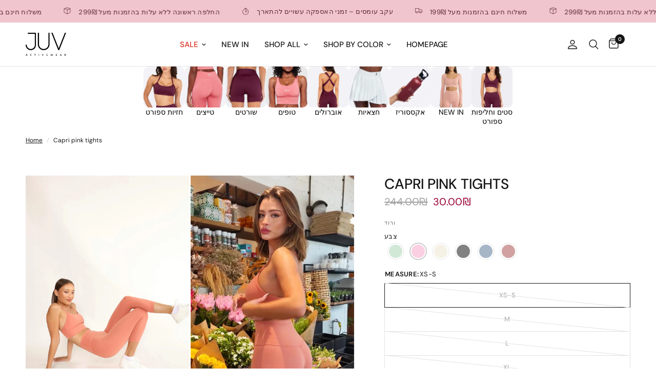

--- FILE ---
content_type: text/html; charset=utf-8
request_url: https://juv-activewear.co.il/en/products/capri-%D7%98%D7%99%D7%99%D7%A5-%D7%95%D7%A8%D7%95%D7%93
body_size: 98916
content:
<!doctype html><html class="no-js" lang="en" dir="ltr">
<head>
	<meta charset="utf-8">
	<meta http-equiv="X-UA-Compatible" content="IE=edge,chrome=1">
	<meta name="viewport" content="width=device-width, initial-scale=1, maximum-scale=5, viewport-fit=cover">
	<meta name="theme-color" content="#ffffff">
	<link rel="canonical" href="https://juv-activewear.co.il/en/products/capri-%d7%98%d7%99%d7%99%d7%a5-%d7%95%d7%a8%d7%95%d7%93">
	<link rel="preconnect" href="https://cdn.shopify.com" crossorigin>
	<link rel="preload" as="style" href="//juv-activewear.co.il/cdn/shop/t/99/assets/app.css?v=1430792523896892011768417732">
<link rel="preload" as="style" href="//juv-activewear.co.il/cdn/shop/t/99/assets/product.css?v=106601753715987029781768426862">
<link rel="preload" as="image" href="//juv-activewear.co.il/cdn/shop/products/10-047-2_d372607d-95b0-4aeb-afe2-c99bdcaf2f66_20x_crop_center.jpg?v=1757429181" imagesrcset="//juv-activewear.co.il/cdn/shop/products/10-047-2_d372607d-95b0-4aeb-afe2-c99bdcaf2f66_375x_crop_center.jpg?v=1757429181 375w,//juv-activewear.co.il/cdn/shop/products/10-047-2_d372607d-95b0-4aeb-afe2-c99bdcaf2f66_640x_crop_center.jpg?v=1757429181 640w,//juv-activewear.co.il/cdn/shop/products/10-047-2_d372607d-95b0-4aeb-afe2-c99bdcaf2f66_960x_crop_center.jpg?v=1757429181 960w" imagesizes="auto">



<link href="//juv-activewear.co.il/cdn/shop/t/99/assets/animations.min.js?v=125778792411641688251764278732" as="script" rel="preload">

<link href="//juv-activewear.co.il/cdn/shop/t/99/assets/header.js?v=4610471040937879021764278732" as="script" rel="preload">
<link href="//juv-activewear.co.il/cdn/shop/t/99/assets/vendor.min.js?v=119261378471259053561764278732" as="script" rel="preload">
<link href="//juv-activewear.co.il/cdn/shop/t/99/assets/app.js?v=173250366068519955511768607982" as="script" rel="preload">
<link href="//juv-activewear.co.il/cdn/shop/t/99/assets/slideshow.js?v=117630572443380504971764278732" as="script" rel="preload">

<script>
window.lazySizesConfig = window.lazySizesConfig || {};
window.lazySizesConfig.expand = 250;
window.lazySizesConfig.loadMode = 1;
window.lazySizesConfig.loadHidden = false;
</script>


	<link rel="icon" type="image/png" href="//juv-activewear.co.il/cdn/shop/files/32x32pxls.png?crop=center&height=32&v=1741073158&width=32">
  
  <!-- Hotjar Tracking Code for https://juv-activewear.co.il/ -->
<script>
    (function(h,o,t,j,a,r){
        h.hj=h.hj||function(){(h.hj.q=h.hj.q||[]).push(arguments)};
        h._hjSettings={hjid:5194977,hjsv:6};
        a=o.getElementsByTagName('head')[0];
        r=o.createElement('script');r.async=1;
        r.src=t+h._hjSettings.hjid+j+h._hjSettings.hjsv;
        a.appendChild(r);
    })(window,document,'https://static.hotjar.com/c/hotjar-','.js?sv=');
</script>
<script>
(function () {
  // Keep apps & critical infra synchronous (labels/badges/payments/translators/reviews/etc.)
  function isCritical(src){
    return /shopify_pay|shopify_common|shop_events_listener|apple-pay|checkout|cart|predictive|instant-page|translate|langify|geolizr|geolocation|klaviyo|judgeme|loox|okendo|stamped|yotpo|wishlist|i18n|payment|currency|^$|label|labels|badge|badges|ta-labels|ta-badges|talabels/i.test(src||'');
  }

  // Defer only non-critical external scripts that have no type attr
  document.addEventListener('DOMContentLoaded', function () {
    var nodes = [].slice.call(document.querySelectorAll('script[src]:not([type])'));
    nodes.forEach(function (s) {
      var src = s.getAttribute('src')||'';
      if (isCritical(src)) return;            // leave TA Labels etc. alone
      var d = document.createElement('script');
      d.src = src; d.defer = true;
      s.parentNode.insertBefore(d, s);
      s.parentNode.removeChild(s);
    });
  });
})();
</script>

<!-- FILTRO AVAILABLE/ -->
<script>
  (function () {
    const url = new URL(window.location.href);
    const pathname = url.pathname;
    const hasAvailability = url.searchParams.has('filter.v.availability');

    // ✅ Match localized and non-localized paths like /collections/ or /en/collections/
    const isCollectionOrSearch = pathname.match(/\/(?:[a-z]{2}\/)?(collections|search)\//);

    if (isCollectionOrSearch && !hasAvailability) {
      url.searchParams.set('filter.v.availability', '1');
      window.location.replace(url.toString()); // full redirect
    }
  })();
</script>


 
	<title>
	Capri pink tights &ndash; JUV ACTIVEWEAR
	</title>

	
	<meta name="description" content="The sizes of the Capri set are small, it is recommended to purchase one size above your size! The CAPRI is tailored especially for you. A must-have item in the closet, trust me. Just perfect for active activities and of course also for everyday with a cool blazer! tights : * Has a hidden inner pocket at the back * Stra">
	
<link rel="preconnect" href="https://fonts.shopifycdn.com" crossorigin>

<meta property="og:site_name" content="JUV ACTIVEWEAR">
<meta property="og:url" content="https://juv-activewear.co.il/en/products/capri-%d7%98%d7%99%d7%99%d7%a5-%d7%95%d7%a8%d7%95%d7%93">
<meta property="og:title" content="Capri pink tights">
<meta property="og:type" content="product">
<meta property="og:description" content="The sizes of the Capri set are small, it is recommended to purchase one size above your size! The CAPRI is tailored especially for you. A must-have item in the closet, trust me. Just perfect for active activities and of course also for everyday with a cool blazer! tights : * Has a hidden inner pocket at the back * Stra"><meta property="og:image" content="http://juv-activewear.co.il/cdn/shop/files/CAPRI_PINK_EXTRA_3.webp?v=1757429181">
  <meta property="og:image:secure_url" content="https://juv-activewear.co.il/cdn/shop/files/CAPRI_PINK_EXTRA_3.webp?v=1757429181">
  <meta property="og:image:width" content="1202">
  <meta property="og:image:height" content="1809"><meta property="og:price:amount" content="30.00">
  <meta property="og:price:currency" content="ILS"><meta name="twitter:card" content="summary_large_image">
<meta name="twitter:title" content="Capri pink tights">
<meta name="twitter:description" content="The sizes of the Capri set are small, it is recommended to purchase one size above your size! The CAPRI is tailored especially for you. A must-have item in the closet, trust me. Just perfect for active activities and of course also for everyday with a cool blazer! tights : * Has a hidden inner pocket at the back * Stra">
<script  type="text/javascript">const observer = new MutationObserver(e => { e.forEach(({ addedNodes: e }) => { e.forEach(e => { 1 === e.nodeType && "SCRIPT" === e.tagName && (e.innerHTML.includes("asyncLoad") && (e.innerHTML = e.innerHTML.replace("if(window.attachEvent)", "document.addEventListener('asyncLazyLoad',function(event){asyncLoad();});if(window.attachEvent)").replaceAll(", asyncLoad", ", function(){}")), e.innerHTML.includes("PreviewBarInjector") && (e.innerHTML = e.innerHTML.replace("DOMContentLoaded", "asyncLazyLoad")), (e.className == 'analytics') && (e.type = 'text/lazyload'),(e.src.includes("assets/storefront/features")||e.src.includes("assets/shopify_pay")||e.src.includes("connect.facebook.net"))&&(e.setAttribute("data-src", e.src), e.removeAttribute("src")))})})});observer.observe(document.documentElement,{childList:!0,subtree:!0})</script><script >src="//cdn.shopify.com/s/files/1/0565/7503/3493/files/omsl.js?v=1726147437" type="text/javascript"></script><script src="//cdn.shopify.com/s/files/1/0565/7503/3493/files/omsl1.js?v=1726147437" type="text/javascript"></script>

	<link href="//juv-activewear.co.il/cdn/shop/t/99/assets/app.css?v=1430792523896892011768417732" rel="stylesheet" type="text/css" media="all" />
	<link href="//juv-activewear.co.il/cdn/shop/t/99/assets/menubug.css?v=31047399981743855311764278732" rel="stylesheet" type="text/css" media="all" />

	<style data-shopify>
	@font-face {
  font-family: "DM Sans";
  font-weight: 400;
  font-style: normal;
  font-display: swap;
  src: url("//juv-activewear.co.il/cdn/fonts/dm_sans/dmsans_n4.ec80bd4dd7e1a334c969c265873491ae56018d72.woff2") format("woff2"),
       url("//juv-activewear.co.il/cdn/fonts/dm_sans/dmsans_n4.87bdd914d8a61247b911147ae68e754d695c58a6.woff") format("woff");
}

@font-face {
  font-family: "DM Sans";
  font-weight: 500;
  font-style: normal;
  font-display: swap;
  src: url("//juv-activewear.co.il/cdn/fonts/dm_sans/dmsans_n5.8a0f1984c77eb7186ceb87c4da2173ff65eb012e.woff2") format("woff2"),
       url("//juv-activewear.co.il/cdn/fonts/dm_sans/dmsans_n5.9ad2e755a89e15b3d6c53259daad5fc9609888e6.woff") format("woff");
}

@font-face {
  font-family: "DM Sans";
  font-weight: 600;
  font-style: normal;
  font-display: swap;
  src: url("//juv-activewear.co.il/cdn/fonts/dm_sans/dmsans_n6.70a2453ea926d613c6a2f89af05180d14b3a7c96.woff2") format("woff2"),
       url("//juv-activewear.co.il/cdn/fonts/dm_sans/dmsans_n6.355605667bef215872257574b57fc097044f7e20.woff") format("woff");
}

@font-face {
  font-family: "DM Sans";
  font-weight: 400;
  font-style: italic;
  font-display: swap;
  src: url("//juv-activewear.co.il/cdn/fonts/dm_sans/dmsans_i4.b8fe05e69ee95d5a53155c346957d8cbf5081c1a.woff2") format("woff2"),
       url("//juv-activewear.co.il/cdn/fonts/dm_sans/dmsans_i4.403fe28ee2ea63e142575c0aa47684d65f8c23a0.woff") format("woff");
}

@font-face {
  font-family: "DM Sans";
  font-weight: 600;
  font-style: italic;
  font-display: swap;
  src: url("//juv-activewear.co.il/cdn/fonts/dm_sans/dmsans_i6.b7d5b35c5f29523529e1bf4a3d0de71a44a277b6.woff2") format("woff2"),
       url("//juv-activewear.co.il/cdn/fonts/dm_sans/dmsans_i6.9b760cc5bdd17b4de2c70249ba49bd707f27a31b.woff") format("woff");
}

h1,h2,h3,h4,h5,h6,
	.h1,.h2,.h3,.h4,.h5,.h6,
	.logolink.text-logo,
	.heading-font,
	.h1-xlarge,
	.h1-large,
	.customer-addresses .my-address .address-index {
		font-style: normal;
		font-weight: 400;
		font-family: "DM Sans", sans-serif;
	}
	body,
	.body-font,
	.thb-product-detail .product-title {
		font-style: normal;
		font-weight: 400;
		font-family: "DM Sans", sans-serif;
	}
	:root {
		--font-body-scale: 1.0;
		--font-body-line-height-scale: 0.9;
		--font-body-letter-spacing: 0.0em;
		--font-body-medium-weight: 500;
    --font-body-bold-weight: 600;
		--font-announcement-scale: 1.0;
		--font-heading-scale: 1.0;
		--font-heading-line-height-scale: 1.0;
		--font-heading-letter-spacing: 0.0em;
		--font-navigation-scale: 1.0;
		--font-product-title-scale: 1.05;
		--font-product-title-line-height-scale: 1.0;
		--button-letter-spacing: 0.02em;

		--bg-body: #ffffff;
		--bg-body-rgb: 255,255,255;
		--bg-body-darken: #f7f7f7;
		--payment-terms-background-color: #ffffff;
		--color-body: #151515;
		--color-body-rgb: 21,21,21;
		--color-accent: #151515;
		--color-accent-rgb: 21,21,21;
		--color-border: #E2E2E2;
		--color-form-border: #dedede;
		--color-overlay-rgb: 0,0,0;--color-announcement-bar-text: #ffffff;--color-announcement-bar-bg: #000000;--color-header-bg: #ffffff;
			--color-header-bg-rgb: 255,255,255;--color-header-text: #151515;
			--color-header-text-rgb: 21,21,21;--color-header-links: #151515;--color-header-links-hover: #151515;--color-header-icons: #151515;--color-header-border: #E2E2E2;--solid-button-background: #151515;--solid-button-label: #ffffff;--outline-button-label: #151515;--color-price: #151515;--color-star: #FD9A52;--color-dots: #151515;--color-inventory-instock: #279A4B;--color-inventory-lowstock: #FB9E5B;--section-spacing-mobile: 20px;
		--section-spacing-desktop: 20px;--button-border-radius: 50px;--color-badge-text: #ffffff;--color-badge-sold-out: #939393;--color-badge-sale: #151515;--color-badge-preorder: #666666;--badge-corner-radius: 13px;--color-footer-text: #FFFFFF;
			--color-footer-text-rgb: 255,255,255;--color-footer-link: #FFFFFF;--color-footer-link-hover: #FFFFFF;--color-footer-border: #444444;
			--color-footer-border-rgb: 68,68,68;--color-footer-bg: #1e1e1e;}
</style>


	<script>
		window.theme = window.theme || {};
		theme = {
			settings: {
				money_with_currency_format:"{{amount}}₪",
				cart_drawer:true,
				product_id: 7741476897027,
			},
			routes: {
				root_url: '/en',
				cart_url: '/en/cart',
				cart_add_url: '/en/cart/add',
				search_url: '/en/search',
				cart_change_url: '/en/cart/change',
				cart_update_url: '/en/cart/update',
				predictive_search_url: '/en/search/suggest',
			},
			variantStrings: {
        addToCart: `Add to cart`,
        soldOut: `Sold out`,
        unavailable: `Unavailable`,
        preOrder: `Pre-order`,
      },
			strings: {
				requiresTerms: `You must agree with the terms and conditions of sales to check out`,
				shippingEstimatorNoResults: `Sorry, we do not ship to your address.`,
				shippingEstimatorOneResult: `There is one shipping rate for your address:`,
				shippingEstimatorMultipleResults: `There are several shipping rates for your address:`,
				shippingEstimatorError: `One or more error occurred while retrieving shipping rates:`
			}
		};
	</script>

  <script>
    document.addEventListener('DOMContentLoaded', function () {
      // Seleccionar todos los enlaces con title OUTLET
      const outletLinks = document.querySelectorAll('a[title="OUTLET"]');
    
      outletLinks.forEach(link => {
        link.setAttribute('href', '/pages/salecity');
        
        // Opcional: Forzar redirección en el click por seguridad
        link.addEventListener('click', function (e) {
          e.preventDefault();
          window.location.href = '/pages/salecity';
        });
      });
    });
</script>



  <meta name="google-site-verification" content="N4UTuQVmul7O5q_MRsBmKgQ9pxceyACDkBW2kIqe3QA" /><script>window.performance && window.performance.mark && window.performance.mark('shopify.content_for_header.start');</script><meta name="facebook-domain-verification" content="g1snw9p2oqpcxkunccisj202tdd7i5">
<meta name="google-site-verification" content="eB5A5YbSysV2gHn4YY4Tgb4pf6m4jAqFlWA_-IvBk2U">
<meta id="shopify-digital-wallet" name="shopify-digital-wallet" content="/65159463171/digital_wallets/dialog">
<meta name="shopify-checkout-api-token" content="10a346322504783e4e38eae0755afeb5">
<meta id="in-context-paypal-metadata" data-shop-id="65159463171" data-venmo-supported="false" data-environment="production" data-locale="en_US" data-paypal-v4="true" data-currency="ILS">
<link rel="alternate" hreflang="x-default" href="https://juv-activewear.co.il/products/capri-%D7%98%D7%99%D7%99%D7%A5-%D7%95%D7%A8%D7%95%D7%93">
<link rel="alternate" hreflang="he" href="https://juv-activewear.co.il/products/capri-%D7%98%D7%99%D7%99%D7%A5-%D7%95%D7%A8%D7%95%D7%93">
<link rel="alternate" hreflang="en" href="https://juv-activewear.co.il/en/products/capri-%D7%98%D7%99%D7%99%D7%A5-%D7%95%D7%A8%D7%95%D7%93">
<link rel="alternate" type="application/json+oembed" href="https://juv-activewear.co.il/en/products/capri-%d7%98%d7%99%d7%99%d7%a5-%d7%95%d7%a8%d7%95%d7%93.oembed">
<script async="async" src="/checkouts/internal/preloads.js?locale=en-IL"></script>
<script id="shopify-features" type="application/json">{"accessToken":"10a346322504783e4e38eae0755afeb5","betas":["rich-media-storefront-analytics"],"domain":"juv-activewear.co.il","predictiveSearch":false,"shopId":65159463171,"locale":"en"}</script>
<script>var Shopify = Shopify || {};
Shopify.shop = "juv-activewearil.myshopify.com";
Shopify.locale = "en";
Shopify.currency = {"active":"ILS","rate":"1.0"};
Shopify.country = "IL";
Shopify.theme = {"name":"DECEMBER","id":156179792131,"schema_name":"Reformation","schema_version":"3.0.1","theme_store_id":1762,"role":"main"};
Shopify.theme.handle = "null";
Shopify.theme.style = {"id":null,"handle":null};
Shopify.cdnHost = "juv-activewear.co.il/cdn";
Shopify.routes = Shopify.routes || {};
Shopify.routes.root = "/en/";</script>
<script type="module">!function(o){(o.Shopify=o.Shopify||{}).modules=!0}(window);</script>
<script>!function(o){function n(){var o=[];function n(){o.push(Array.prototype.slice.apply(arguments))}return n.q=o,n}var t=o.Shopify=o.Shopify||{};t.loadFeatures=n(),t.autoloadFeatures=n()}(window);</script>
<script id="shop-js-analytics" type="application/json">{"pageType":"product"}</script>
<script defer="defer" async type="module" src="//juv-activewear.co.il/cdn/shopifycloud/shop-js/modules/v2/client.init-shop-cart-sync_BT-GjEfc.en.esm.js"></script>
<script defer="defer" async type="module" src="//juv-activewear.co.il/cdn/shopifycloud/shop-js/modules/v2/chunk.common_D58fp_Oc.esm.js"></script>
<script defer="defer" async type="module" src="//juv-activewear.co.il/cdn/shopifycloud/shop-js/modules/v2/chunk.modal_xMitdFEc.esm.js"></script>
<script type="module">
  await import("//juv-activewear.co.il/cdn/shopifycloud/shop-js/modules/v2/client.init-shop-cart-sync_BT-GjEfc.en.esm.js");
await import("//juv-activewear.co.il/cdn/shopifycloud/shop-js/modules/v2/chunk.common_D58fp_Oc.esm.js");
await import("//juv-activewear.co.il/cdn/shopifycloud/shop-js/modules/v2/chunk.modal_xMitdFEc.esm.js");

  window.Shopify.SignInWithShop?.initShopCartSync?.({"fedCMEnabled":true,"windoidEnabled":true});

</script>
<script>(function() {
  var isLoaded = false;
  function asyncLoad() {
    if (isLoaded) return;
    isLoaded = true;
    var urls = ["https:\/\/widgetic.com\/sdk\/sdk.js?shop=juv-activewearil.myshopify.com","https:\/\/services.nofraud.com\/js\/device.js?shop=juv-activewearil.myshopify.com","https:\/\/js.flashyapp.com\/shopify.js?account_id=5677\u0026shop=juv-activewearil.myshopify.com","https:\/\/d1639lhkj5l89m.cloudfront.net\/js\/storefront\/uppromote.js?shop=juv-activewearil.myshopify.com","\/\/cdn.shopify.com\/proxy\/7fd8ebd9224471811c42525b8d6d3ae1b77481082473d30062d5ac46f03d4363\/cdn.bogos.io\/script_tag\/secomapp.scripttag.js?shop=juv-activewearil.myshopify.com\u0026sp-cache-control=cHVibGljLCBtYXgtYWdlPTkwMA","https:\/\/cdn.shopify.com\/s\/files\/1\/0744\/4856\/8632\/files\/storefront.js?v=1719401049\u0026shop=juv-activewearil.myshopify.com"];
    for (var i = 0; i < urls.length; i++) {
      var s = document.createElement('script');
      s.type = 'text/javascript';
      s.async = true;
      s.src = urls[i];
      var x = document.getElementsByTagName('script')[0];
      x.parentNode.insertBefore(s, x);
    }
  };
  if(window.attachEvent) {
    window.attachEvent('onload', asyncLoad);
  } else {
    window.addEventListener('load', asyncLoad, false);
  }
})();</script>
<script id="__st">var __st={"a":65159463171,"offset":7200,"reqid":"cb8bb8fd-9d20-4256-bb1a-2f88f04844ff-1769296938","pageurl":"juv-activewear.co.il\/en\/products\/capri-%D7%98%D7%99%D7%99%D7%A5-%D7%95%D7%A8%D7%95%D7%93","u":"670278c68405","p":"product","rtyp":"product","rid":7741476897027};</script>
<script>window.ShopifyPaypalV4VisibilityTracking = true;</script>
<script id="captcha-bootstrap">!function(){'use strict';const t='contact',e='account',n='new_comment',o=[[t,t],['blogs',n],['comments',n],[t,'customer']],c=[[e,'customer_login'],[e,'guest_login'],[e,'recover_customer_password'],[e,'create_customer']],r=t=>t.map((([t,e])=>`form[action*='/${t}']:not([data-nocaptcha='true']) input[name='form_type'][value='${e}']`)).join(','),a=t=>()=>t?[...document.querySelectorAll(t)].map((t=>t.form)):[];function s(){const t=[...o],e=r(t);return a(e)}const i='password',u='form_key',d=['recaptcha-v3-token','g-recaptcha-response','h-captcha-response',i],f=()=>{try{return window.sessionStorage}catch{return}},m='__shopify_v',_=t=>t.elements[u];function p(t,e,n=!1){try{const o=window.sessionStorage,c=JSON.parse(o.getItem(e)),{data:r}=function(t){const{data:e,action:n}=t;return t[m]||n?{data:e,action:n}:{data:t,action:n}}(c);for(const[e,n]of Object.entries(r))t.elements[e]&&(t.elements[e].value=n);n&&o.removeItem(e)}catch(o){console.error('form repopulation failed',{error:o})}}const l='form_type',E='cptcha';function T(t){t.dataset[E]=!0}const w=window,h=w.document,L='Shopify',v='ce_forms',y='captcha';let A=!1;((t,e)=>{const n=(g='f06e6c50-85a8-45c8-87d0-21a2b65856fe',I='https://cdn.shopify.com/shopifycloud/storefront-forms-hcaptcha/ce_storefront_forms_captcha_hcaptcha.v1.5.2.iife.js',D={infoText:'Protected by hCaptcha',privacyText:'Privacy',termsText:'Terms'},(t,e,n)=>{const o=w[L][v],c=o.bindForm;if(c)return c(t,g,e,D).then(n);var r;o.q.push([[t,g,e,D],n]),r=I,A||(h.body.append(Object.assign(h.createElement('script'),{id:'captcha-provider',async:!0,src:r})),A=!0)});var g,I,D;w[L]=w[L]||{},w[L][v]=w[L][v]||{},w[L][v].q=[],w[L][y]=w[L][y]||{},w[L][y].protect=function(t,e){n(t,void 0,e),T(t)},Object.freeze(w[L][y]),function(t,e,n,w,h,L){const[v,y,A,g]=function(t,e,n){const i=e?o:[],u=t?c:[],d=[...i,...u],f=r(d),m=r(i),_=r(d.filter((([t,e])=>n.includes(e))));return[a(f),a(m),a(_),s()]}(w,h,L),I=t=>{const e=t.target;return e instanceof HTMLFormElement?e:e&&e.form},D=t=>v().includes(t);t.addEventListener('submit',(t=>{const e=I(t);if(!e)return;const n=D(e)&&!e.dataset.hcaptchaBound&&!e.dataset.recaptchaBound,o=_(e),c=g().includes(e)&&(!o||!o.value);(n||c)&&t.preventDefault(),c&&!n&&(function(t){try{if(!f())return;!function(t){const e=f();if(!e)return;const n=_(t);if(!n)return;const o=n.value;o&&e.removeItem(o)}(t);const e=Array.from(Array(32),(()=>Math.random().toString(36)[2])).join('');!function(t,e){_(t)||t.append(Object.assign(document.createElement('input'),{type:'hidden',name:u})),t.elements[u].value=e}(t,e),function(t,e){const n=f();if(!n)return;const o=[...t.querySelectorAll(`input[type='${i}']`)].map((({name:t})=>t)),c=[...d,...o],r={};for(const[a,s]of new FormData(t).entries())c.includes(a)||(r[a]=s);n.setItem(e,JSON.stringify({[m]:1,action:t.action,data:r}))}(t,e)}catch(e){console.error('failed to persist form',e)}}(e),e.submit())}));const S=(t,e)=>{t&&!t.dataset[E]&&(n(t,e.some((e=>e===t))),T(t))};for(const o of['focusin','change'])t.addEventListener(o,(t=>{const e=I(t);D(e)&&S(e,y())}));const B=e.get('form_key'),M=e.get(l),P=B&&M;t.addEventListener('DOMContentLoaded',(()=>{const t=y();if(P)for(const e of t)e.elements[l].value===M&&p(e,B);[...new Set([...A(),...v().filter((t=>'true'===t.dataset.shopifyCaptcha))])].forEach((e=>S(e,t)))}))}(h,new URLSearchParams(w.location.search),n,t,e,['guest_login'])})(!0,!0)}();</script>
<script integrity="sha256-4kQ18oKyAcykRKYeNunJcIwy7WH5gtpwJnB7kiuLZ1E=" data-source-attribution="shopify.loadfeatures" defer="defer" src="//juv-activewear.co.il/cdn/shopifycloud/storefront/assets/storefront/load_feature-a0a9edcb.js" crossorigin="anonymous"></script>
<script data-source-attribution="shopify.dynamic_checkout.dynamic.init">var Shopify=Shopify||{};Shopify.PaymentButton=Shopify.PaymentButton||{isStorefrontPortableWallets:!0,init:function(){window.Shopify.PaymentButton.init=function(){};var t=document.createElement("script");t.src="https://juv-activewear.co.il/cdn/shopifycloud/portable-wallets/latest/portable-wallets.en.js",t.type="module",document.head.appendChild(t)}};
</script>
<script data-source-attribution="shopify.dynamic_checkout.buyer_consent">
  function portableWalletsHideBuyerConsent(e){var t=document.getElementById("shopify-buyer-consent"),n=document.getElementById("shopify-subscription-policy-button");t&&n&&(t.classList.add("hidden"),t.setAttribute("aria-hidden","true"),n.removeEventListener("click",e))}function portableWalletsShowBuyerConsent(e){var t=document.getElementById("shopify-buyer-consent"),n=document.getElementById("shopify-subscription-policy-button");t&&n&&(t.classList.remove("hidden"),t.removeAttribute("aria-hidden"),n.addEventListener("click",e))}window.Shopify?.PaymentButton&&(window.Shopify.PaymentButton.hideBuyerConsent=portableWalletsHideBuyerConsent,window.Shopify.PaymentButton.showBuyerConsent=portableWalletsShowBuyerConsent);
</script>
<script>
  function portableWalletsCleanup(e){e&&e.src&&console.error("Failed to load portable wallets script "+e.src);var t=document.querySelectorAll("shopify-accelerated-checkout .shopify-payment-button__skeleton, shopify-accelerated-checkout-cart .wallet-cart-button__skeleton"),e=document.getElementById("shopify-buyer-consent");for(let e=0;e<t.length;e++)t[e].remove();e&&e.remove()}function portableWalletsNotLoadedAsModule(e){e instanceof ErrorEvent&&"string"==typeof e.message&&e.message.includes("import.meta")&&"string"==typeof e.filename&&e.filename.includes("portable-wallets")&&(window.removeEventListener("error",portableWalletsNotLoadedAsModule),window.Shopify.PaymentButton.failedToLoad=e,"loading"===document.readyState?document.addEventListener("DOMContentLoaded",window.Shopify.PaymentButton.init):window.Shopify.PaymentButton.init())}window.addEventListener("error",portableWalletsNotLoadedAsModule);
</script>

<script type="module" src="https://juv-activewear.co.il/cdn/shopifycloud/portable-wallets/latest/portable-wallets.en.js" onError="portableWalletsCleanup(this)" crossorigin="anonymous"></script>
<script nomodule>
  document.addEventListener("DOMContentLoaded", portableWalletsCleanup);
</script>

<link id="shopify-accelerated-checkout-styles" rel="stylesheet" media="screen" href="https://juv-activewear.co.il/cdn/shopifycloud/portable-wallets/latest/accelerated-checkout-backwards-compat.css" crossorigin="anonymous">
<style id="shopify-accelerated-checkout-cart">
        #shopify-buyer-consent {
  margin-top: 1em;
  display: inline-block;
  width: 100%;
}

#shopify-buyer-consent.hidden {
  display: none;
}

#shopify-subscription-policy-button {
  background: none;
  border: none;
  padding: 0;
  text-decoration: underline;
  font-size: inherit;
  cursor: pointer;
}

#shopify-subscription-policy-button::before {
  box-shadow: none;
}

      </style>

<script>window.performance && window.performance.mark && window.performance.mark('shopify.content_for_header.end');</script>


	<script>document.documentElement.className = document.documentElement.className.replace('no-js', 'js');</script>
	<template id="deferred-head-html">
  
</template>
<script defer>
  document.addEventListener('DOMContentLoaded', function () {
    var t = document.getElementById('deferred-head-html');
    if (!t) return;
    var frag = document.createRange().createContextualFragment(t.innerHTML);
    // Put styles in <head>, scripts at end of <body>
    frag.querySelectorAll('style,link[rel="stylesheet"]').forEach(function(n){ document.head.appendChild(n); });
    frag.querySelectorAll('script').forEach(function(n){ n.defer = true; document.body.appendChild(n); });
  });
</script>



<template id="tpl-wsg-custom">


<script>
  document.addEventListener("DOMContentLoaded", function(event) {
    const style = document.getElementById('wsg-custom-style');
    if (typeof window.isWsgCustomer != "undefined" && isWsgCustomer) {
      style.innerHTML = `
        ${style.innerHTML} 
        /* A friend of hideWsg - this will _show_ only for wsg customers. Add class to an element to use */
        .showWsg {
          display: unset;
        }
        /* wholesale only CSS */
        .additional-checkout-buttons, .shopify-payment-button {
          display: none !important;
        }
        .wsg-proxy-container select {
          background-color: 
          ${
        document.querySelector('input').style.backgroundColor
          ? document.querySelector('input').style.backgroundColor
          : 'white'
        } !important;
        }
      `;
    } else {
      style.innerHTML = `
        ${style.innerHTML}
        /* Add CSS rules here for NOT wsg customers - great to hide elements from retail when we can't access the code driving the element */
        
      `;
    }

    if (typeof window.embedButtonBg !== undefined && typeof window.embedButtonText !== undefined && window.embedButtonBg !== window.embedButtonText) {
      style.innerHTML = `
        ${style.innerHTML}
        .wsg-button-fix {
          background: ${embedButtonBg} !important;
          border-color: ${embedButtonBg} !important;
          color: ${embedButtonText} !important;
        }
      `;
    }

    // =========================
    //         CUSTOM JS
    // ==========================
    if (document.querySelector(".wsg-proxy-container")) {
      initNodeObserver(wsgCustomJs);
    }
  })

  function wsgCustomJs() {

    // update button classes
    const button = document.querySelectorAll(".wsg-button-fix");
    let buttonClass = "button";
    buttonClass = buttonClass.split(" ");
    for (let i = 0; i < button.length; i++) {
      button[i].classList.add(... buttonClass);
    }

    // wsgCustomJs window placeholder
    // update secondary btn color on proxy cart
    if (document.getElementById("wsg-checkout-one")) {
      const checkoutButton = document.getElementById("wsg-checkout-one");
      let wsgBtnColor = window.getComputedStyle(checkoutButton).backgroundColor;
      let wsgBtnBackground = "none";
      let wsgBtnBorder = "thin solid " + wsgBtnColor;
      let wsgBtnPadding = window.getComputedStyle(checkoutButton).padding;
      let spofBtn = document.querySelectorAll(".spof-btn");
      for (let i = 0; i < spofBtn.length; i++) {
        spofBtn[i].style.background = wsgBtnBackground;
        spofBtn[i].style.color = wsgBtnColor;
        spofBtn[i].style.border = wsgBtnBorder;
        spofBtn[i].style.padding = wsgBtnPadding;
      }
    }

    // update Quick Order Form label
    if (typeof window.embedSPOFLabel != "undefined" && embedSPOFLabel) {
      document.querySelectorAll(".spof-btn").forEach(function(spofBtn) {
        spofBtn.removeAttribute("data-translation-selector");
        spofBtn.innerHTML = embedSPOFLabel;
      });
    }
  }

  function initNodeObserver(onChangeNodeCallback) {

    // Select the node that will be observed for mutations
    const targetNode = document.querySelector(".wsg-proxy-container");

    // Options for the observer (which mutations to observe)
    const config = {
      attributes: true,
      childList: true,
      subtree: true
    };

    // Callback function to execute when mutations are observed
    const callback = function(mutationsList, observer) {
      for (const mutation of mutationsList) {
        if (mutation.type === 'childList') {
          onChangeNodeCallback();
          observer.disconnect();
        }
      }
    };

    // Create an observer instance linked to the callback function
    const observer = new MutationObserver(callback);

    // Start observing the target node for configured mutations
    observer.observe(targetNode, config);
  }
</script>


<style id="wsg-custom-style">
  /* A friend of hideWsg - this will _show_ only for wsg customers. Add class to an element to use */
  .showWsg {
    display: none;
  }
  /* Signup/login */
  #wsg-signup select,
  #wsg-signup input,
  #wsg-signup textarea {
    height: 46px;
    border: thin solid #d1d1d1;
    padding: 6px 10px;
  }
  #wsg-signup textarea {
    min-height: 100px;
  }
  .wsg-login-input {
    height: 46px;
    border: thin solid #d1d1d1;
    padding: 6px 10px;
  }
  #wsg-signup select {
  }
/*   Quick Order Form */
  .wsg-table td {
    border: none;
    min-width: 150px;
  }
  .wsg-table tr {
    border-bottom: thin solid #d1d1d1; 
    border-left: none;
  }
  .wsg-table input[type="number"] {
    border: thin solid #d1d1d1;
    padding: 5px 15px;
    min-height: 42px;
  }
  #wsg-spof-link a {
    text-decoration: inherit;
    color: inherit;
  }
  .wsg-proxy-container {
    margin-top: 0% !important;
  }
  @media screen and (max-width:768px){
    .wsg-proxy-container .wsg-table input[type="number"] {
        max-width: 80%; 
    }
    .wsg-center img {
      width: 50px !important;
    }
    .wsg-variant-price-area {
      min-width: 70px !important;
    }
  }
  /* Submit button */
  #wsg-cart-update{
    padding: 8px 10px;
    min-height: 45px;
    max-width: 100% !important;
  }
  .wsg-table {
    background: inherit !important;
  }
  .wsg-spof-container-main {
    background: inherit !important;
  }
  /* General fixes */
  .wsg-hide-prices {
    opacity: 0;
  }
  .wsg-ws-only .button {
    margin: 0;
  }
</style></template>
<template id="tpl-pagefly-head">

</template>
<script defer>
  document.addEventListener('DOMContentLoaded', function () {
    function injectTemplate(id) {
      var t = document.getElementById(id);
      if (!t) return;
      var frag = document.createRange().createContextualFragment(t.innerHTML);
      // Styles → head; Scripts → body (deferred)
      frag.querySelectorAll('style,link[rel="stylesheet"]').forEach(function(n){ document.head.appendChild(n); });
      frag.querySelectorAll('script').forEach(function(n){ n.defer = true; document.body.appendChild(n); });
    }
    injectTemplate('tpl-wsg-custom');
    injectTemplate('tpl-pagefly-head');
  });
</script>
<!-- BEGIN app block: shopify://apps/optim-auto-all-in-one-seo/blocks/app-embed-block/762c11f9-cb83-46c6-a80a-3b46bfd60107 --><!-- BEGIN app snippet: SEO-All-in-one -->
<!-- SEO - All in One -->
<title>JUV ACTIVEWEAR - Capri pink tights</title>
<meta name="description" content="JUV ACTIVEWEAR -  The sizes of the Capri set are small, it is recommended to purchase one size above your size!

 The CAPRI is tailored especially for you. A must-have item in the closet, trust me.

 Just perfect for active activities and of course also for everyday with a cool blazer!



 tights :

 * Has a hidden inner pocket at the back

 * Strap waist high especially 

* with no seam in the groin

 * Length the tights he ⅞ or 3/4, depending on height ( Appropriate especially for petite/low)



Fabric quality and composition :

 * The vehicle Fabric - 80% nylon . 20% spandex

 * Hood Sweaty , airy and dries up quickly

 * cloth A little thick and flexible

 * Pleasant and caressing

 * Sculptor Unifying and holding manner optimal You all the body 






" /> 
<meta name="robots" content="index"> 
<meta name="robots" content="follow"> 
<script type="application/ld+json">
{
  "@context": "http://schema.org",
  "@type": "Organization",
  "url": "http://juv-activewear.co.il"}
</script>

<script type="application/ld+json">
{
  "@context": "http://www.schema.org",
  "@type": "Store","name": "JUV ACTIVEWEAR","url": "https://juv-activewear.co.il","description": "JUV Activewear is a sports and yoga clothing brand for women online ❤️ allows every woman to feel at her best, feminine, sporty, and sexy - to feel and look amazing in the most comfortable place anywhere. for purchase »","priceRange":"0-500"
,"telephone": "+972552729963⁩","address": {
    "@type": "PostalAddress","streetAddress": "Moti Kind Street 2","addressLocality": "Rehovot","addressRegion": "","postalCode": "6810519","addressCountry": "Israel"},"geo": {
    "@type": "GeoCoordinates",
    "latitude": "31.8933322",
    "longitude": "34.7865317"
  }}
</script> 
<script type="application/ld+json">
{
   "@context": "http://schema.org",
   "@type": "WebSite",
   "url": "https://juv-activewear.co.il/",
   "potentialAction": {
     "@type": "SearchAction",
     "target": "https://juv-activewear.co.il/search?q={search_term_string}",
     "query-input": "required name=search_term_string"
   }
}
</script> 
<script>
  var metafield = ''.replace(/(\r\n|\n|\r)/gm, "");
  var txt = document.createElement("textarea");
  txt.innerHTML = metafield;
  if (metafield){
    metafield = JSON.parse(txt.value);
  }
  var rate = metafield["reviews"]["recent"][0]["star_rating"];

var spProductSchemaJson = {
  "@context": "http://schema.org",
  "@type": "Product",
    "brand": {
    "@type": "Brand",
    "name": "ורוד"
  },
  "@id" : "https:\/\/juv-activewear.co.il\/en\/products\/capri-%d7%98%d7%99%d7%99%d7%a5-%d7%95%d7%a8%d7%95%d7%93",
  "sku": "608011256746",
  "description": "JUV ACTIVEWEAR -  The sizes of the Capri set are small, it is recommended to purchase one size above your size!\n\n The CAPRI is tailored especially for you. A must-have item in the closet, trust me.\n\n Just perfect for active activities and of course also for everyday with a cool blazer!\n\n\n\n tights :\n\n * Has a hidden inner pocket at the back\n\n * Strap waist high especially \n\n* with no seam in the groin\n\n * Length the tights he ⅞ or 3\/4, depending on height ( Appropriate especially for petite\/low)\n\n\n\nFabric quality and composition :\n\n * The vehicle Fabric - 80% nylon . 20% spandex\n\n * Hood Sweaty , airy and dries up quickly\n\n * cloth A little thick and flexible\n\n * Pleasant and caressing\n\n * Sculptor Unifying and holding manner optimal You all the body \n\n\n\n\n\n\n",
  "url": "https:\/\/juv-activewear.co.il\/en\/products\/capri-%d7%98%d7%99%d7%99%d7%a5-%d7%95%d7%a8%d7%95%d7%93",
  "name": "Capri pink tights","image": "https://juv-activewear.co.il/cdn/shop/files/CAPRI_PINK_EXTRA_3.webp?v=1757429181&width=600","offers": {
    "@type": "Offer",
    "url" :"https:\/\/juv-activewear.co.il\/en\/products\/capri-%d7%98%d7%99%d7%99%d7%a5-%d7%95%d7%a8%d7%95%d7%93",    
        "image": "https://juv-activewear.co.il/cdn/shop/files/CAPRI_PINK_EXTRA_3.webp?v=1757429181&width=600",    
        "sku" :"608011256746",
    "price": "30.00",
    "priceCurrency": "ILS",
    "availability": "OutOfStock"
  }}

var el = document.createElement('script');
  el.type = 'application/ld+json';
  el.text = JSON.stringify(spProductSchemaJson);
  setTimeout(function(){
    document.body.appendChild(el);
  },200);

</script> 
<!-- End - SEO - All in One --><!-- END app snippet -->

<!-- END app block --><!-- BEGIN app block: shopify://apps/avada-seo-suite/blocks/avada-seo/15507c6e-1aa3-45d3-b698-7e175e033440 --><script>
  window.AVADA_SEO_ENABLED = true;
</script><!-- BEGIN app snippet: avada-broken-link-manager --><!-- END app snippet --><!-- BEGIN app snippet: avada-seo-site --><!-- END app snippet --><!-- BEGIN app snippet: avada-robot-onpage --><!-- Avada SEO Robot Onpage -->












<!-- END app snippet --><!-- BEGIN app snippet: avada-frequently-asked-questions -->







<!-- END app snippet --><!-- BEGIN app snippet: avada-custom-css --> <!-- BEGIN Avada SEO custom CSS END -->


<!-- END Avada SEO custom CSS END -->
<!-- END app snippet --><!-- BEGIN app snippet: avada-loading --><style>
  @keyframes avada-rotate {
    0% { transform: rotate(0); }
    100% { transform: rotate(360deg); }
  }

  @keyframes avada-fade-out {
    0% { opacity: 1; visibility: visible; }
    100% { opacity: 0; visibility: hidden; }
  }

  .Avada-LoadingScreen {
    display: none;
    width: 100%;
    height: 100vh;
    top: 0;
    position: fixed;
    z-index: 9999;
    display: flex;
    align-items: center;
    justify-content: center;
  
    background-image: url();
    background-position: center;
    background-size: cover;
    background-repeat: no-repeat;
  
  }

  .Avada-LoadingScreen svg {
    animation: avada-rotate 1s linear infinite;
    width: px;
    height: px;
  }
</style>
<script>
  const themeId = Shopify.theme.id;
  const loadingSettingsValue = null;
  const loadingType = loadingSettingsValue?.loadingType;
  function renderLoading() {
    new MutationObserver((mutations, observer) => {
      if (document.body) {
        observer.disconnect();
        const loadingDiv = document.createElement('div');
        loadingDiv.className = 'Avada-LoadingScreen';
        if(loadingType === 'custom_logo' || loadingType === 'favicon_logo') {
          const srcLoadingImage = loadingSettingsValue?.customLogoThemeIds[themeId] || '';
          if(srcLoadingImage) {
            loadingDiv.innerHTML = `
            <img alt="Avada logo"  height="600px" loading="eager" fetchpriority="high"
              src="${srcLoadingImage}&width=600"
              width="600px" />
              `
          }
        }
        if(loadingType === 'circle') {
          loadingDiv.innerHTML = `
        <svg viewBox="0 0 40 40" fill="none" xmlns="http://www.w3.org/2000/svg">
          <path d="M20 3.75C11.0254 3.75 3.75 11.0254 3.75 20C3.75 21.0355 2.91053 21.875 1.875 21.875C0.839475 21.875 0 21.0355 0 20C0 8.9543 8.9543 0 20 0C31.0457 0 40 8.9543 40 20C40 31.0457 31.0457 40 20 40C18.9645 40 18.125 39.1605 18.125 38.125C18.125 37.0895 18.9645 36.25 20 36.25C28.9748 36.25 36.25 28.9748 36.25 20C36.25 11.0254 28.9748 3.75 20 3.75Z" fill=""/>
        </svg>
      `;
        }

        document.body.insertBefore(loadingDiv, document.body.firstChild || null);
        const e = '';
        const t = '';
        const o = 'first' === t;
        const a = sessionStorage.getItem('isShowLoadingAvada');
        const n = document.querySelector('.Avada-LoadingScreen');
        if (a && o) return (n.style.display = 'none');
        n.style.display = 'flex';
        const i = document.body;
        i.style.overflow = 'hidden';
        const l = () => {
          i.style.overflow = 'auto';
          n.style.animation = 'avada-fade-out 1s ease-out forwards';
          setTimeout(() => {
            n.style.display = 'none';
          }, 1000);
        };
        if ((o && !a && sessionStorage.setItem('isShowLoadingAvada', true), 'duration_auto' === e)) {
          window.onload = function() {
            l();
          };
          return;
        }
        setTimeout(() => {
          l();
        }, 1000 * e);
      }
    }).observe(document.documentElement, { childList: true, subtree: true });
  };
  function isNullish(value) {
    return value === null || value === undefined;
  }
  const themeIds = '';
  const themeIdsArray = themeIds ? themeIds.split(',') : [];

  if(!isNullish(themeIds) && themeIdsArray.includes(themeId.toString()) && loadingSettingsValue?.enabled) {
    renderLoading();
  }

  if(isNullish(loadingSettingsValue?.themeIds) && loadingSettingsValue?.enabled) {
    renderLoading();
  }
</script>
<!-- END app snippet --><!-- BEGIN app snippet: avada-seo-social-post --><!-- END app snippet -->
<!-- END app block --><!-- BEGIN app block: shopify://apps/wholesale-gorilla/blocks/wsg-header/c48d0487-dff9-41a4-94c8-ec6173fe8b8d -->

   
  















  <!-- check for wsg customer - this now downcases to compare so we are no longer concerned about case matching in tags -->


      
      
      
      
      
      <!-- ajax data -->
      
        
          
        
      
      <script>
        console.log("Wsg-header release 5.22.24")
        // here we need to check if we on a previw theme and set the shop config from the metafield
        
const wsgShopConfigMetafields = {
            
          
            
          
            
          
            
              shopConfig : {"btnClasses":"button","hideDomElements":[".hideWsg",".picky-product-card-container","#Search-Drawer .product-cart-item .price",".cart-drawer--recommendations--container"],"wsgPriceSelectors":{"productPrice":[".product-price-container .price"],"collectionPrices":[".product-card-info > span"]},"autoInstall":false,"wsgMultiAjax":false,"wsgAjaxSettings":{"price":"","linePrice":".pn-total-line-item","subtotal":".wsgAjaxSubtotal","checkoutBtn":".checkout-button"},"wsgSwatch":"","wsgAccountPageSelector":".myaccount--title","wsgVolumeTable":".add_to_cart_holder","excludedSections":[],"productSelectors":[".flickity-slider > div","#product-grid > li",".collection > li"],"wsgQVSelector":[".product-drawer"],"fileList":[],"wsgVersion":6,"themeId":156179792131,"installing":false},
            
          
            
              shopConfig149573468419 : {"btnClasses":"button","hideDomElements":[".hideWsg",".picky-product-card-container","#Search-Drawer .product-cart-item .price",".cart-drawer--recommendations--container"],"wsgPriceSelectors":{"productPrice":[".product-price-container .price"],"collectionPrices":[".product-card-info > span"]},"autoInstall":false,"wsgMultiAjax":false,"wsgAjaxSettings":{"price":"","linePrice":".pn-total-line-item","subtotal":".wsgAjaxSubtotal","checkoutBtn":".checkout-button"},"wsgSwatch":"","wsgAccountPageSelector":".myaccount--title","wsgVolumeTable":".add_to_cart_holder","excludedSections":[],"productSelectors":[".flickity-slider > div","#product-grid > li",".collection > li"],"wsgQVSelector":[".product-drawer"],"fileList":[],"wsgVersion":6,"themeId":149573468419,"installing":false},
            
          
            
              shopConfig151511269635 : {"btnClasses":"button","hideDomElements":[".hideWsg",".picky-product-card-container","#Search-Drawer .product-cart-item .price",".cart-drawer--recommendations--container"],"wsgPriceSelectors":{"productPrice":[".product-price-container .price"],"collectionPrices":[".product-card-info > span"]},"autoInstall":false,"wsgMultiAjax":false,"wsgAjaxSettings":{"price":"","linePrice":".pn-total-line-item","subtotal":".wsgAjaxSubtotal","checkoutBtn":".checkout-button"},"wsgSwatch":"","wsgAccountPageSelector":".myaccount--title","wsgVolumeTable":".add_to_cart_holder","excludedSections":[],"productSelectors":[".flickity-slider > div","#product-grid > li",".collection > li"],"wsgQVSelector":[".product-drawer"],"fileList":[],"wsgVersion":6,"themeId":151511269635,"installing":false},
            
          
            
              shopConfig152060952835 : {"btnClasses":"button","hideDomElements":[".hideWsg",".picky-product-card-container","#Search-Drawer .product-cart-item .price",".cart-drawer--recommendations--container"],"wsgPriceSelectors":{"productPrice":[".product-price-container .price"],"collectionPrices":[".product-card-info > span"]},"autoInstall":false,"wsgMultiAjax":false,"wsgAjaxSettings":{"price":"","linePrice":".pn-total-line-item","subtotal":".wsgAjaxSubtotal","checkoutBtn":".checkout-button"},"wsgSwatch":"","wsgAccountPageSelector":".myaccount--title","wsgVolumeTable":".add_to_cart_holder","excludedSections":[],"productSelectors":[".flickity-slider > div","#product-grid > li",".collection > li"],"wsgQVSelector":[".product-drawer"],"fileList":[],"wsgVersion":6,"themeId":152060952835,"installing":false},
            
          
            
              shopConfig152230560003 : {"btnClasses":"button","hideDomElements":[".hideWsg",".picky-product-card-container","#Search-Drawer .product-cart-item .price",".cart-drawer--recommendations--container"],"wsgPriceSelectors":{"productPrice":[".product-price-container .price"],"collectionPrices":[".product-card-info > span"]},"autoInstall":false,"wsgMultiAjax":false,"wsgAjaxSettings":{"price":"","linePrice":".pn-total-line-item","subtotal":".wsgAjaxSubtotal","checkoutBtn":".checkout-button"},"wsgSwatch":"","wsgAccountPageSelector":".myaccount--title","wsgVolumeTable":".add_to_cart_holder","excludedSections":[],"productSelectors":[".flickity-slider > div","#product-grid > li",".collection > li"],"wsgQVSelector":[".product-drawer"],"fileList":[],"wsgVersion":6,"themeId":152230560003,"installing":false},
            
          
            
              shopConfig152626692355 : {"btnClasses":"button","hideDomElements":[".hideWsg",".picky-product-card-container","#Search-Drawer .product-cart-item .price",".cart-drawer--recommendations--container"],"wsgPriceSelectors":{"productPrice":[".product-price-container .price"],"collectionPrices":[".product-card-info > span"]},"autoInstall":false,"wsgMultiAjax":false,"wsgAjaxSettings":{"price":"","linePrice":".pn-total-line-item","subtotal":".wsgAjaxSubtotal","checkoutBtn":".checkout-button"},"wsgSwatch":"","wsgAccountPageSelector":".myaccount--title","wsgVolumeTable":".add_to_cart_holder","excludedSections":[],"productSelectors":[".flickity-slider > div","#product-grid > li",".collection > li"],"wsgQVSelector":[".product-drawer"],"fileList":[],"wsgVersion":6,"themeId":152626692355,"installing":false},
            
          
            
              shopConfig153848414467 : {"btnClasses":"button","hideDomElements":[".hideWsg",".picky-product-card-container","#Search-Drawer .product-cart-item .price",".cart-drawer--recommendations--container"],"wsgPriceSelectors":{"productPrice":[".product-price-container .price"],"collectionPrices":[".product-card-info > span"]},"autoInstall":false,"wsgMultiAjax":false,"wsgAjaxSettings":{"price":"","linePrice":".pn-total-line-item","subtotal":".wsgAjaxSubtotal","checkoutBtn":".checkout-button"},"wsgSwatch":"","wsgAccountPageSelector":".myaccount--title","wsgVolumeTable":".add_to_cart_holder","excludedSections":[],"productSelectors":[".flickity-slider > div","#product-grid > li",".collection > li"],"wsgQVSelector":[".product-drawer"],"fileList":[],"wsgVersion":6,"themeId":153848414467,"installing":false},
            
          
            
              shopConfig154965246211 : {"btnClasses":"button","hideDomElements":[".hideWsg",".picky-product-card-container","#Search-Drawer .product-cart-item .price",".cart-drawer--recommendations--container"],"wsgPriceSelectors":{"productPrice":[".product-price-container .price"],"collectionPrices":[".product-card-info > span"]},"autoInstall":false,"wsgMultiAjax":false,"wsgAjaxSettings":{"price":"","linePrice":".pn-total-line-item","subtotal":".wsgAjaxSubtotal","checkoutBtn":".checkout-button"},"wsgSwatch":"","wsgAccountPageSelector":".myaccount--title","wsgVolumeTable":".add_to_cart_holder","excludedSections":[],"productSelectors":[".flickity-slider > div","#product-grid > li",".collection > li"],"wsgQVSelector":[".product-drawer"],"fileList":[],"wsgVersion":6,"themeId":154965246211,"installing":false},
            
          
            
              shopConfig155301740803 : {"btnClasses":"button","hideDomElements":[".hideWsg",".picky-product-card-container","#Search-Drawer .product-cart-item .price",".cart-drawer--recommendations--container"],"wsgPriceSelectors":{"productPrice":[".product-price-container .price"],"collectionPrices":[".product-card-info > span"]},"autoInstall":false,"wsgMultiAjax":false,"wsgAjaxSettings":{"price":"","linePrice":".pn-total-line-item","subtotal":".wsgAjaxSubtotal","checkoutBtn":".checkout-button"},"wsgSwatch":"","wsgAccountPageSelector":".myaccount--title","wsgVolumeTable":".add_to_cart_holder","excludedSections":[],"productSelectors":[".flickity-slider > div","#product-grid > li",".collection > li"],"wsgQVSelector":[".product-drawer"],"fileList":[],"wsgVersion":6,"themeId":155301740803,"installing":false},
            
          
            
              shopConfig155919450371 : {"btnClasses":"button","hideDomElements":[".hideWsg",".picky-product-card-container","#Search-Drawer .product-cart-item .price",".cart-drawer--recommendations--container"],"wsgPriceSelectors":{"productPrice":[".product-price-container .price"],"collectionPrices":[".product-card-info > span"]},"autoInstall":false,"wsgMultiAjax":false,"wsgAjaxSettings":{"price":"","linePrice":".pn-total-line-item","subtotal":".wsgAjaxSubtotal","checkoutBtn":".checkout-button"},"wsgSwatch":"","wsgAccountPageSelector":".myaccount--title","wsgVolumeTable":".add_to_cart_holder","excludedSections":[],"productSelectors":[".flickity-slider > div","#product-grid > li",".collection > li"],"wsgQVSelector":[".product-drawer"],"fileList":[],"wsgVersion":6,"themeId":155919450371,"installing":false},
            
          
}
        let wsgShopConfig = {"btnClasses":"button","hideDomElements":[".hideWsg",".picky-product-card-container","#Search-Drawer .product-cart-item .price",".cart-drawer--recommendations--container"],"wsgPriceSelectors":{"productPrice":[".product-price-container .price"],"collectionPrices":[".product-card-info > span"]},"autoInstall":false,"wsgMultiAjax":false,"wsgAjaxSettings":{"price":"","linePrice":".pn-total-line-item","subtotal":".wsgAjaxSubtotal","checkoutBtn":".checkout-button"},"wsgSwatch":"","wsgAccountPageSelector":".myaccount--title","wsgVolumeTable":".add_to_cart_holder","excludedSections":[],"productSelectors":[".flickity-slider > div","#product-grid > li",".collection > li"],"wsgQVSelector":[".product-drawer"],"fileList":[],"wsgVersion":6,"themeId":156179792131,"installing":false};
        if (window.Shopify.theme.role !== 'main') {
          const wsgShopConfigUnpublishedTheme = wsgShopConfigMetafields[`shopConfig${window.Shopify.theme.id}`];
          if (wsgShopConfigUnpublishedTheme) {
            wsgShopConfig = wsgShopConfigUnpublishedTheme;
          }
        }
        // ==========================================
        //      Set global liquid variables
        // ==========================================
        // general variables 1220
        var wsgVersion = 6.0;
        var wsgActive = true;
        // the permanent domain of the shop
        var shopPermanentDomain = 'juv-activewearil.myshopify.com';
        const wsgShopOrigin = 'https://juv-activewear.co.il';
        const wsgThemeTemplate = 'product';
        //customer
        var isWsgCustomer = 
          false
        ;
        var wsgCustomerTags = null
        var wsgCustomerId = null
        // execution variables
        var wsgRunCollection;
        var wsgCollectionObserver;
        var wsgRunProduct;
        var wsgRunAccount;
        var wsgRunCart;
        var wsgRunSinglePage;
        var wsgRunSignup;
        var wsgRunSignupV2;
        var runProxy;
        // wsgData
        var wsgData = {"hostedStore":{"branding":{"isShowLogo":true,"shopName":"JUV ACTIVEWEAR"},"accountPage":{"title":"My Account"},"cartPage":{"description":"","title":"Your Cart"},"catalogPage":{"collections":[],"hideSoldOut":false,"imageAspectRatio":"adaptToImage","numberOfColumns":4,"productsPerPage":12},"spofPage":{"description":"","title":"Quick Order Form"},"colorSettings":{"background":"#FFFFFF","primaryColor":"#000000","secondaryColor":"#FFFFFF","textColor":"#000000"},"footer":{"privacyPolicy":false,"termsOfService":false},"bannerText":"You are logged in to your wholesale account"},"translations":{"custom":false,"enable":false,"language":"english","translateBasedOnMarket":true},"shop_preferences":{"cart":{"note":{"description":"","isRequired":false},"poNumber":{"isRequired":false,"isShow":false},"termsAndConditions":{"isEnable":false,"text":""}},"exclusionsAndLocksSettings":{"hidePrices":{"link":"","loginToViewPrices":false,"replacementText":"","loginToViewPricesStatus":"enabled"}},"transitions":{"installedTransitions":false,"showTransitions":false},"retailPrice":{"label":"MSRP","lowerOpacity":true,"enable":false,"strikethrough":false},"includeTaxInPriceRule":false,"autoBackorder":false,"checkInventory":true,"customWholesaleDiscountLabel":"","draftNotification":true,"exclusions":[],"hideExclusions":true,"lockedPages":[],"marketSetting":false,"minOrder":2000,"showShipPartial":false,"tagsOverrideExclusions":[{"customerTag":"MAISA","productTag":"MAISA,NAIA,LEO,HYDRA,CHARA,cozy,lyra","visibility":"canOnlyView","_id":"6926e119faa392fbd49931da"}],"taxLabel":"","taxRate":-1,"retailExclusionsStatus":"enabled"},"page_styles":{"btnClasses":"","proxyMargin":0,"shipMargin":50},"volume_discounts":{"quantity_discounts":{"collections":[],"products":[]},"settings":{"product_price_table":{},"custom_messages":{"custom_banner":{"banner_default":true,"banner_input":"Spend {{$}}, receive {{%}} off of your order."},"custom_success":{"success_default":true,"success_input":"Congratulations! You received {{%}} off of your order!"}}},"discounts":[{"id":"6XPQNI1c4","min":500000,"percent":0.97,"_id":"6838b7a3ca4e424d09a341cc"},{"id":"Nmkgkgu1Hz","min":750000,"percent":0.95,"_id":"6838b7a3ca4e424d09a341cd"},{"id":"odz7ux9kOk","min":1500000,"percent":0.93,"_id":"6838b7a3ca4e424d09a341ce"}],"enabled":true},"shipping_rates":{"handlingFee":{"amount":-1,"label":"","max":-1,"min":-1,"percent":-1,"type":"flat"},"itemReservationOnInternational":{"isEnabledCustomReservationTime":false,"isReserveInventory":false,"reserveInventoryDays":60},"internationalMsg":{"message":"Because you are outside of our home country we will calculate your shipping and send you an invoice shortly.","title":"Thank you for your order!"},"localPickup":{"fee":-1,"instructions":"","isEnabled":false,"locations":[],"minOrderPrice":0,"pickupTime":""},"localDelivery":{"isEnabled":true,"minOrderPrice":0},"autoApplyLowestRate":true,"customShippingRateLabel":"","deliveryTime":"","fixedPercent":-1,"flatRate":-1,"freeShippingMin":-1,"ignoreAll":false,"ignoreCarrierRates":false,"ignoreShopifyFreeRates":false,"isIncludeLocalDeliveryInLowestRate":true,"redirectInternational":false,"useShopifyDefault":true},"single_page":{"collapseCollections":true,"isHideSPOFbtn":false,"isShowInventoryInfo":true,"isShowSku":true,"linkInCart":true,"menuAction":"include","message":"","spofButtonText":"Quick Order Form","excludeCollections":{"gid://shopify/Collection/395517821187":{"id":"gid://shopify/Collection/395517821187","title":"טייצים מחטבים לנשים","handle":"long-leggings"},"gid://shopify/Collection/395517853955":{"id":"gid://shopify/Collection/395517853955","title":"טייצים קצרים לנשים","handle":"short-leggings"},"gid://shopify/Collection/395517886723":{"id":"gid://shopify/Collection/395517886723","title":"טייצים באורך 7/8","handle":"7-8-leggings"},"gid://shopify/Collection/395517919491":{"id":"gid://shopify/Collection/395517919491","title":"טופים קצרים לנשים","handle":"tops"},"gid://shopify/Collection/395517952259":{"id":"gid://shopify/Collection/395517952259","title":"חולצות קרופ טופ","handle":"crop-tops"},"gid://shopify/Collection/395518017795":{"id":"gid://shopify/Collection/395518017795","title":"SOL","handle":"sol"},"gid://shopify/Collection/395518050563":{"id":"gid://shopify/Collection/395518050563","title":"HONEY - חצאיות עם גזרה גבוהה","handle":"honey1"},"gid://shopify/Collection/395518116099":{"id":"gid://shopify/Collection/395518116099","title":"Biker","handle":"biker"},"gid://shopify/Collection/395518148867":{"id":"gid://shopify/Collection/395518148867","title":"CAPRI","handle":"capri"},"gid://shopify/Collection/395518181635":{"id":"gid://shopify/Collection/395518181635","title":"Charm","handle":"charm"},"gid://shopify/Collection/395518214403":{"id":"gid://shopify/Collection/395518214403","title":"COZY","handle":"cozy"},"gid://shopify/Collection/395518247171":{"id":"gid://shopify/Collection/395518247171","title":"Fit","handle":"fit"},"gid://shopify/Collection/395518312707":{"id":"gid://shopify/Collection/395518312707","title":"FLEXY","handle":"flexy"},"gid://shopify/Collection/395518345475":{"id":"gid://shopify/Collection/395518345475","title":"Freeze","handle":"freeze"},"gid://shopify/Collection/395518378243":{"id":"gid://shopify/Collection/395518378243","title":"FRESH","handle":"fresh"},"gid://shopify/Collection/395518411011":{"id":"gid://shopify/Collection/395518411011","title":"JOY","handle":"joy"},"gid://shopify/Collection/395518443779":{"id":"gid://shopify/Collection/395518443779","title":"LUNA","handle":"luna"},"gid://shopify/Collection/395518476547":{"id":"gid://shopify/Collection/395518476547","title":"MOVE","handle":"move"},"gid://shopify/Collection/395518509315":{"id":"gid://shopify/Collection/395518509315","title":"Rainbow","handle":"rainbow"},"gid://shopify/Collection/395518542083":{"id":"gid://shopify/Collection/395518542083","title":"SPO-filter-3f960fec865dab23adfdf47ad0079f8a","handle":"spo-filter-3f960fec865dab23adfdf47ad0079f8a"},"gid://shopify/Collection/395518574851":{"id":"gid://shopify/Collection/395518574851","title":"SPO-filter-58023b4490e956be1bb742816f000278","handle":"spo-filter-58023b4490e956be1bb742816f000278"},"gid://shopify/Collection/395518607619":{"id":"gid://shopify/Collection/395518607619","title":"SPO-filter-6ec8a1279ccc31530b0b977d71164fc6","handle":"spo-filter-6ec8a1279ccc31530b0b977d71164fc6"},"gid://shopify/Collection/395518640387":{"id":"gid://shopify/Collection/395518640387","title":"SPO-filter-cee5b992b0d8b661e96cfd7c427e3b13","handle":"spo-filter-cee5b992b0d8b661e96cfd7c427e3b13"},"gid://shopify/Collection/395518673155":{"id":"gid://shopify/Collection/395518673155","title":"SPO-filter-e66bea59b38a1afa2b4ae66f40e9e909","handle":"spo-filter-e66bea59b38a1afa2b4ae66f40e9e909"},"gid://shopify/Collection/395518705923":{"id":"gid://shopify/Collection/395518705923","title":"SPO-filter-eb4e4ad52867b6f4d95f01cd2a8f1c8a","handle":"spo-filter-eb4e4ad52867b6f4d95f01cd2a8f1c8a"},"gid://shopify/Collection/395518738691":{"id":"gid://shopify/Collection/395518738691","title":"TEDDY","handle":"teddy"},"gid://shopify/Collection/395518771459":{"id":"gid://shopify/Collection/395518771459","title":"UNICORN","handle":"unicorn"},"gid://shopify/Collection/395518836995":{"id":"gid://shopify/Collection/395518836995","title":"טופים שרוולים קצרים","handle":"חולצות"},"gid://shopify/Collection/395518869763":{"id":"gid://shopify/Collection/395518869763","title":"פוטרים לנשים","handle":"חולצות-פוטר"},"gid://shopify/Collection/395518902531":{"id":"gid://shopify/Collection/395518902531","title":"חצאיות ספורט","handle":"skirts"},"gid://shopify/Collection/395518935299":{"id":"gid://shopify/Collection/395518935299","title":"טופים לספורט","handle":"all-tops"},"gid://shopify/Collection/395518968067":{"id":"gid://shopify/Collection/395518968067","title":"כל החנות","handle":"כל-החנות"},"gid://shopify/Collection/395519000835":{"id":"gid://shopify/Collection/395519000835","title":"טייצים וחצאיות","handle":"all-leggings"},"gid://shopify/Collection/395519033603":{"id":"gid://shopify/Collection/395519033603","title":"מכנסי פוטר נשים","handle":"מכנסי-פוטר"},"gid://shopify/Collection/395519099139":{"id":"gid://shopify/Collection/395519099139","title":"סטים ארוכים","handle":"long-sets"},"gid://shopify/Collection/395519131907":{"id":"gid://shopify/Collection/395519131907","title":"סטים קצרים","handle":"short-sets"},"gid://shopify/Collection/398348386563":{"id":"gid://shopify/Collection/398348386563","title":"Tighty","handle":"tighty"},"gid://shopify/Collection/398496792835":{"id":"gid://shopify/Collection/398496792835","title":"אקססוריז","handle":"accessories"},"gid://shopify/Collection/399886057731":{"id":"gid://shopify/Collection/399886057731","title":"New in","handle":"new-in"},"gid://shopify/Collection/400998662403":{"id":"gid://shopify/Collection/400998662403","title":"ALMOST GONE","handle":"best-sellers"},"gid://shopify/Collection/400998859011":{"id":"gid://shopify/Collection/400998859011","title":"סטים ארוכים","handle":"לוקים-לחורף"},"gid://shopify/Collection/400998891779":{"id":"gid://shopify/Collection/400998891779","title":"שחור","handle":"שחור"},"gid://shopify/Collection/400999088387":{"id":"gid://shopify/Collection/400999088387","title":"חולצות ספורט ארוכות","handle":"טופים-שרוולים-ארוכים"},"gid://shopify/Collection/400999153923":{"id":"gid://shopify/Collection/400999153923","title":"לכל הג׳קטים והעליוניות","handle":"לכל-הג-קטים-והעליוניות"},"gid://shopify/Collection/400999186691":{"id":"gid://shopify/Collection/400999186691","title":"תחתונים","handle":"תחתונים"},"gid://shopify/Collection/400999219459":{"id":"gid://shopify/Collection/400999219459","title":"בקבוקי ספורט","handle":"water-bottles"},"gid://shopify/Collection/400999448835":{"id":"gid://shopify/Collection/400999448835","title":"הנמכרים למידות גדולות","handle":"הנמכרים-למידות-גדולות"},"gid://shopify/Collection/400999678211":{"id":"gid://shopify/Collection/400999678211","title":"לבן","handle":"לבן"},"gid://shopify/Collection/400999907587":{"id":"gid://shopify/Collection/400999907587","title":"כחול","handle":"כחול"},"gid://shopify/Collection/400999940355":{"id":"gid://shopify/Collection/400999940355","title":"⁠קרם","handle":"קרם"},"gid://shopify/Collection/401021796611":{"id":"gid://shopify/Collection/401021796611","title":"תכלת","handle":"תכלת"},"gid://shopify/Collection/401174364419":{"id":"gid://shopify/Collection/401174364419","title":"גרבי ספורט לנשים","handle":"socks"},"gid://shopify/Collection/401394565379":{"id":"gid://shopify/Collection/401394565379","title":"yogev","handle":"yogev"},"gid://shopify/Collection/402513035523":{"id":"gid://shopify/Collection/402513035523","title":"ג׳קטים ועליוניות","handle":"ג-קטים-ועליוניות"},"gid://shopify/Collection/402682872067":{"id":"gid://shopify/Collection/402682872067","title":"LIFTS YOUR BOOTY","handle":"lifts-your-booty"},"gid://shopify/Collection/402682904835":{"id":"gid://shopify/Collection/402682904835","title":"PUSH UP TOPS","handle":"push-up-tops"},"gid://shopify/Collection/402682937603":{"id":"gid://shopify/Collection/402682937603","title":"הנמכרים לגבוהות","handle":"הנמכרים-לגבוהות"},"gid://shopify/Collection/402682970371":{"id":"gid://shopify/Collection/402682970371","title":"הנמכרים לנמוכות","handle":"הנמכרים-לנמוכות"},"gid://shopify/Collection/402683003139":{"id":"gid://shopify/Collection/402683003139","title":"הנמכרים לחזה גדול","handle":"הנמכרים-לחזה-גדול"},"gid://shopify/Collection/402980339971":{"id":"gid://shopify/Collection/402980339971","title":"LA BELLE","handle":"la-belle"},"gid://shopify/Collection/403606339843":{"id":"gid://shopify/Collection/403606339843","title":"OUTLET","handle":"outlet"},"gid://shopify/Collection/404163297539":{"id":"gid://shopify/Collection/404163297539","title":"CLEARANCE","handle":"clearance"},"gid://shopify/Collection/404228538627":{"id":"gid://shopify/Collection/404228538627","title":"סטים וחליפות ספורט","handle":"sets"},"gid://shopify/Collection/404248199427":{"id":"gid://shopify/Collection/404248199427","title":"Honey","handle":"honey"},"gid://shopify/Collection/404833763587":{"id":"gid://shopify/Collection/404833763587","title":"בגדי יוגה ופילאטיס","handle":"בגדי-יוגה"},"gid://shopify/Collection/405755953411":{"id":"gid://shopify/Collection/405755953411","title":"חזיות ספורט לנשים","handle":"חזיות-ספורט"},"gid://shopify/Collection/406021505283":{"id":"gid://shopify/Collection/406021505283","title":"XS-S","handle":"xs-s"},"gid://shopify/Collection/406022750467":{"id":"gid://shopify/Collection/406022750467","title":"M","handle":"m"},"gid://shopify/Collection/406022783235":{"id":"gid://shopify/Collection/406022783235","title":"L","handle":"l"},"gid://shopify/Collection/406022816003":{"id":"gid://shopify/Collection/406022816003","title":"XL","handle":"xl"},"gid://shopify/Collection/406026518787":{"id":"gid://shopify/Collection/406026518787","title":"NOVEMBER SALE","handle":"november-sale"},"gid://shopify/Collection/406999367939":{"id":"gid://shopify/Collection/406999367939","title":"אוברולים ספורט","handle":"jumpsuits-and-overalls"},"gid://shopify/Collection/407047766275":{"id":"gid://shopify/Collection/407047766275","title":"CROFT","handle":"croft"},"gid://shopify/Collection/409587745027":{"id":"gid://shopify/Collection/409587745027","title":"טייצים שחורים","handle":"טייצים-שחורים"},"gid://shopify/Collection/409991708931":{"id":"gid://shopify/Collection/409991708931","title":"LAST CHANCE_OLD","handle":"last-chance"},"gid://shopify/Collection/409991840003":{"id":"gid://shopify/Collection/409991840003","title":"SLEEK","handle":"sleek"},"gid://shopify/Collection/409991872771":{"id":"gid://shopify/Collection/409991872771","title":"FRENZY","handle":"frenzy"},"gid://shopify/Collection/410623017219":{"id":"gid://shopify/Collection/410623017219","title":"טייצים בצבע קרם","handle":"טייצים-בצבע-קרם"},"gid://shopify/Collection/410623344899":{"id":"gid://shopify/Collection/410623344899","title":"טייצים בצבע אפור","handle":"טייצים-בצבע-אפור"},"gid://shopify/Collection/410659356931":{"id":"gid://shopify/Collection/410659356931","title":"סרטים לשיער","handle":"headbands-סרטים-לשיער"},"gid://shopify/Collection/411052900611":{"id":"gid://shopify/Collection/411052900611","title":"כל הטייצים","handle":"leggings"},"gid://shopify/Collection/411053097219":{"id":"gid://shopify/Collection/411053097219","title":"Seamless","handle":"seamless"},"gid://shopify/Collection/411053228291":{"id":"gid://shopify/Collection/411053228291","title":"חולצות וגופיות ספורט","handle":"shirts-and-tank-tops"},"gid://shopify/Collection/411218903299":{"id":"gid://shopify/Collection/411218903299","title":"טייצים בצבע ורוד","handle":"טייצים-בצבע-ורוד"},"gid://shopify/Collection/411218936067":{"id":"gid://shopify/Collection/411218936067","title":"טייצים בצבע סגול","handle":"טייצים-בצבע-סגול"},"gid://shopify/Collection/411218968835":{"id":"gid://shopify/Collection/411218968835","title":"טייצים ירוקים","handle":"טייצים-ירוקים"},"gid://shopify/Collection/411827863811":{"id":"gid://shopify/Collection/411827863811","title":"משקפי שמש","handle":"sunglasses"},"gid://shopify/Collection/413182886147":{"id":"gid://shopify/Collection/413182886147","title":"SHOP ALL","handle":"shop-all"},"gid://shopify/Collection/413497491715":{"id":"gid://shopify/Collection/413497491715","title":"כיסויים לטלפון","handle":"iphone-cases"},"gid://shopify/Collection/413497688323":{"id":"gid://shopify/Collection/413497688323","title":"כובעים","handle":"hats"},"gid://shopify/Collection/416062767363":{"id":"gid://shopify/Collection/416062767363","title":"חצאיות ושורטים במבצע","handle":"חצאיות-ושורטים-במבצע"},"gid://shopify/Collection/416459751683":{"id":"gid://shopify/Collection/416459751683","title":"Maya Keyy Collection","handle":"maya-keyy-collection"},"gid://shopify/Collection/417065402627":{"id":"gid://shopify/Collection/417065402627","title":"טייצים לבן שמנת","handle":"טייצים-בלבן"},"gid://shopify/Collection/417065468163":{"id":"gid://shopify/Collection/417065468163","title":"טייצים בצהוב","handle":"טייצים-בצהוב"},"gid://shopify/Collection/418033074435":{"id":"gid://shopify/Collection/418033074435","title":"Special Price","handle":"special-price"},"gid://shopify/Collection/420671521027":{"id":"gid://shopify/Collection/420671521027","title":"Perfect Combo","handle":"perfect-combo"},"gid://shopify/Collection/420963483907":{"id":"gid://shopify/Collection/420963483907","title":"אוברולים קצרים","handle":"short-jumpsuits"},"gid://shopify/Collection/420963516675":{"id":"gid://shopify/Collection/420963516675","title":"אוברולים ארוכים","handle":"long-jumpsuits"},"gid://shopify/Collection/421184372995":{"id":"gid://shopify/Collection/421184372995","title":"Short Sets on Sale","handle":"short-sets-on-sale"},"gid://shopify/Collection/421321146627":{"id":"gid://shopify/Collection/421321146627","title":"Collections","handle":"collections"},"gid://shopify/Collection/422900465923":{"id":"gid://shopify/Collection/422900465923","title":"Pride Edit","handle":"pride-edit"},"gid://shopify/Collection/423432257795":{"id":"gid://shopify/Collection/423432257795","title":"Biker Pro","handle":"biker-pro"},"gid://shopify/Collection/423825146115":{"id":"gid://shopify/Collection/423825146115","title":"Tennis Ready","handle":"tennis-ready"},"gid://shopify/Collection/424855404803":{"id":"gid://shopify/Collection/424855404803","title":"Cher","handle":"cher"},"gid://shopify/Collection/425824321795":{"id":"gid://shopify/Collection/425824321795","title":"Biker Pro","handle":"biker-pro-1"},"gid://shopify/Collection/427430248707":{"id":"gid://shopify/Collection/427430248707","title":"REBEL","handle":"rebel"},"gid://shopify/Collection/428422856963":{"id":"gid://shopify/Collection/428422856963","title":"קני ב400₪ שלמי 300₪","handle":"קני-ב400-שלמי-300"},"gid://shopify/Collection/430026293507":{"id":"gid://shopify/Collection/430026293507","title":"NIKKI","handle":"nikki"},"gid://shopify/Collection/431372697859":{"id":"gid://shopify/Collection/431372697859","title":"ELLEN","handle":"elen"},"gid://shopify/Collection/432261431555":{"id":"gid://shopify/Collection/432261431555","title":"Ellen","handle":"ellen"},"gid://shopify/Collection/432261562627":{"id":"gid://shopify/Collection/432261562627","title":"Fall Collection","handle":"fall-collection"},"gid://shopify/Collection/432292266243":{"id":"gid://shopify/Collection/432292266243","title":"DIVINE","handle":"divine"},"gid://shopify/Collection/432819732739":{"id":"gid://shopify/Collection/432819732739","title":"BROOKLYN","handle":"gisele-brooklyn"},"gid://shopify/Collection/433474240771":{"id":"gid://shopify/Collection/433474240771","title":"מכנסיים","handle":"מכנסיים"},"gid://shopify/Collection/433490657539":{"id":"gid://shopify/Collection/433490657539","title":"חליפות פוטר לנשים","handle":"כל-המכנסיים-ופוטרים"},"gid://shopify/Collection/434100568323":{"id":"gid://shopify/Collection/434100568323","title":"JUV x MAYA KEYY","handle":"maya-keyy-picks"},"gid://shopify/Collection/434133074179":{"id":"gid://shopify/Collection/434133074179","title":"JUV x YEELA FRUMKIN","handle":"juv-x-yeela-frumkin"},"gid://shopify/Collection/434133401859":{"id":"gid://shopify/Collection/434133401859","title":"JUV x YUVAL MIARA","handle":"juv-x-yuval-miara"},"gid://shopify/Collection/434133598467":{"id":"gid://shopify/Collection/434133598467","title":"JUV x YUVAL KASPIT","handle":"juv-x-yuval-kaspit"},"gid://shopify/Collection/434144149763":{"id":"gid://shopify/Collection/434144149763","title":"AVADA - Best Sellers","handle":"avada-best-sellers"},"gid://shopify/Collection/434153423107":{"id":"gid://shopify/Collection/434153423107","title":"JUV x MAYA GASMAN","handle":"juv-x-maya-gasman"},"gid://shopify/Collection/434185208067":{"id":"gid://shopify/Collection/434185208067","title":"JUV x MAY COHEN","handle":"juv-x-may-cohen"},"gid://shopify/Collection/434559484163":{"id":"gid://shopify/Collection/434559484163","title":"JUV x AVIV YOSEF","handle":"juv-x-aviv-yosef"},"gid://shopify/Collection/435081838851":{"id":"gid://shopify/Collection/435081838851","title":"GISELLE","handle":"giselle"},"gid://shopify/Collection/435082887427":{"id":"gid://shopify/Collection/435082887427","title":"NAIA","handle":"naia"},"gid://shopify/Collection/435085115651":{"id":"gid://shopify/Collection/435085115651","title":"צעיפים","handle":"צעיפים"},"gid://shopify/Collection/435136790787":{"id":"gid://shopify/Collection/435136790787","title":"JERSEY","handle":"jersey"},"gid://shopify/Collection/436057047299":{"id":"gid://shopify/Collection/436057047299","title":"Best Sellers","handle":"best-sellers-1"},"gid://shopify/Collection/436153024771":{"id":"gid://shopify/Collection/436153024771","title":"גרביים ומגבות","handle":"גרביים"},"gid://shopify/Collection/436928512259":{"id":"gid://shopify/Collection/436928512259","title":"בדיקה","handle":"בדיקה"},"gid://shopify/Collection/437385527555":{"id":"gid://shopify/Collection/437385527555","title":"NORI","handle":"nori"},"gid://shopify/Collection/437628141827":{"id":"gid://shopify/Collection/437628141827","title":"CHARA & HYDRA","handle":"chara-hydra"},"gid://shopify/Collection/438206824707":{"id":"gid://shopify/Collection/438206824707","title":"THE WINTER SHOP","handle":"the-winter-shop"},"gid://shopify/Collection/438261711107":{"id":"gid://shopify/Collection/438261711107","title":"LYRA DROP 001","handle":"lyra-drop-001"},"gid://shopify/Collection/438292185347":{"id":"gid://shopify/Collection/438292185347","title":"טייץ מתרחב","handle":"טייץ-מתרחב"},"gid://shopify/Collection/439126098179":{"id":"gid://shopify/Collection/439126098179","title":"LYRA","handle":"lyra"},"gid://shopify/Collection/440191516931":{"id":"gid://shopify/Collection/440191516931","title":"TAYLOR","handle":"taylor"},"gid://shopify/Collection/442352730371":{"id":"gid://shopify/Collection/442352730371","title":"RIO","handle":"rio"},"gid://shopify/Collection/442747846915":{"id":"gid://shopify/Collection/442747846915","title":"SPRING COLLECTION","handle":"spring-collection"},"gid://shopify/Collection/444964405507":{"id":"gid://shopify/Collection/444964405507","title":"SLIM","handle":"slim"},"gid://shopify/Collection/445263511811":{"id":"gid://shopify/Collection/445263511811","title":"SNATCHY","handle":"snatchy"},"gid://shopify/Collection/447037407491":{"id":"gid://shopify/Collection/447037407491","title":"EMMA","handle":"emma"},"gid://shopify/Collection/447493931267":{"id":"gid://shopify/Collection/447493931267","title":"Trending","handle":"more-expensive-but-they-last-forever"},"gid://shopify/Collection/447626936579":{"id":"gid://shopify/Collection/447626936579","title":"OUTLET","handle":"june-sale"},"gid://shopify/Collection/448003965187":{"id":"gid://shopify/Collection/448003965187","title":"CURVY","handle":"curvy-week"},"gid://shopify/Collection/448606011651":{"id":"gid://shopify/Collection/448606011651","title":"LEO","handle":"leo"},"gid://shopify/Collection/448726237443":{"id":"gid://shopify/Collection/448726237443","title":"SUMMER CLEARANCE_UP TO 70% OFF","handle":"up-to-70-off"},"gid://shopify/Collection/449279820035":{"id":"gid://shopify/Collection/449279820035","title":"PINK EMMA","handle":"pink-emma"},"gid://shopify/Collection/449443561731":{"id":"gid://shopify/Collection/449443561731","title":"SALE OF THE DAY","handle":"sale-of-the-day"},"gid://shopify/Collection/449451655427":{"id":"gid://shopify/Collection/449451655427","title":"LAST TIME TO SHOP","handle":"last-time-to-shop"},"gid://shopify/Collection/449451852035":{"id":"gid://shopify/Collection/449451852035","title":"!פריטים עד 66₪ בלבד","handle":"stuff-under-55"},"gid://shopify/Collection/449523777795":{"id":"gid://shopify/Collection/449523777795","title":"BUYING","handle":"buying"},"gid://shopify/Collection/449523843331":{"id":"gid://shopify/Collection/449523843331","title":"GET FOR FREE","handle":"get-for-free"},"gid://shopify/Collection/449918861571":{"id":"gid://shopify/Collection/449918861571","title":"SHOP ALL OUTLET","handle":"shop-all-outlet"},"gid://shopify/Collection/450636579075":{"id":"gid://shopify/Collection/450636579075","title":"BACK IN STOCK","handle":"back-in-stock"},"gid://shopify/Collection/450958131459":{"id":"gid://shopify/Collection/450958131459","title":"BUY","handle":"buy"},"gid://shopify/Collection/450958164227":{"id":"gid://shopify/Collection/450958164227","title":"GET","handle":"get"},"gid://shopify/Collection/450976317699":{"id":"gid://shopify/Collection/450976317699","title":"INFLUENCERS","handle":"influencers"},"gid://shopify/Collection/451022684419":{"id":"gid://shopify/Collection/451022684419","title":"PINK","handle":"pink"},"gid://shopify/Collection/451022881027":{"id":"gid://shopify/Collection/451022881027","title":"BLUE","handle":"blue"},"gid://shopify/Collection/451022946563":{"id":"gid://shopify/Collection/451022946563","title":"RED","handle":"red"},"gid://shopify/Collection/451023110403":{"id":"gid://shopify/Collection/451023110403","title":"BLACK","handle":"black"},"gid://shopify/Collection/451851714819":{"id":"gid://shopify/Collection/451851714819","title":"ZOE","handle":"zoe"},"gid://shopify/Collection/451880648963":{"id":"gid://shopify/Collection/451880648963","title":"LAST UNITS LEFT","handle":"last-units-left"},"gid://shopify/Collection/451883303171":{"id":"gid://shopify/Collection/451883303171","title":"EVERYTHING 99₪","handle":"new-sale-city_under-99"},"gid://shopify/Collection/451883335939":{"id":"gid://shopify/Collection/451883335939","title":"UP TO 70% OFF","handle":"new-sale-city_up-to-70-off"},"gid://shopify/Collection/451883368707":{"id":"gid://shopify/Collection/451883368707","title":"NEW SALE CITY_LOW STOCK","handle":"new-sale-city_low-stock"},"gid://shopify/Collection/451883434243":{"id":"gid://shopify/Collection/451883434243","title":"WINTER WONDERLAND","handle":"new-sale-city_winter-wonderland"},"gid://shopify/Collection/451883467011":{"id":"gid://shopify/Collection/451883467011","title":"פריטים עד 55₪","handle":"new-sale-city_under-55"},"gid://shopify/Collection/452844716291":{"id":"gid://shopify/Collection/452844716291","title":"צהוב","handle":"צהוב-1"},"gid://shopify/Collection/452844749059":{"id":"gid://shopify/Collection/452844749059","title":"ורוד","handle":"ורוד"},"gid://shopify/Collection/452844978435":{"id":"gid://shopify/Collection/452844978435","title":"אדום","handle":"אדום-1"},"gid://shopify/Collection/452845109507":{"id":"gid://shopify/Collection/452845109507","title":"סגול","handle":"סגול-1"},"gid://shopify/Collection/452845273347":{"id":"gid://shopify/Collection/452845273347","title":"ירוק","handle":"ירוק-1"},"gid://shopify/Collection/452845437187":{"id":"gid://shopify/Collection/452845437187","title":"אפור","handle":"אפור-1"},"gid://shopify/Collection/452845994243":{"id":"gid://shopify/Collection/452845994243","title":"חום","handle":"חום-1"},"gid://shopify/Collection/455337246979":{"id":"gid://shopify/Collection/455337246979","title":"red","handle":"red-1"},"gid://shopify/Collection/456185053443":{"id":"gid://shopify/Collection/456185053443","title":"SHOP ALL SALE","handle":"shop-all-sale"},"gid://shopify/Collection/456191475971":{"id":"gid://shopify/Collection/456191475971","title":"80% OFF","handle":"80-off"},"gid://shopify/Collection/456191508739":{"id":"gid://shopify/Collection/456191508739","title":"70% OFF","handle":"70-off"},"gid://shopify/Collection/456191803651":{"id":"gid://shopify/Collection/456191803651","title":"60% OFF","handle":"60-off"},"gid://shopify/Collection/456191836419":{"id":"gid://shopify/Collection/456191836419","title":"50% OFF","handle":"50-off"},"gid://shopify/Collection/456192131331":{"id":"gid://shopify/Collection/456192131331","title":"40% OFF","handle":"40-off"},"gid://shopify/Collection/456192196867":{"id":"gid://shopify/Collection/456192196867","title":"30% OFF","handle":"30-off"},"gid://shopify/Collection/456215920899":{"id":"gid://shopify/Collection/456215920899","title":"פריטים עד 78₪","handle":"under-78-nis"},"gid://shopify/Collection/456216281347":{"id":"gid://shopify/Collection/456216281347","title":"פריטים עד 35₪","handle":"under-35-nis"},"gid://shopify/Collection/456221098243":{"id":"gid://shopify/Collection/456221098243","title":"פריטים עד 99₪","handle":"under-99-nis"},"gid://shopify/Collection/456584790275":{"id":"gid://shopify/Collection/456584790275","title":"LAST CHANCE","handle":"last-chance-1"}}},"net_orders":{"netRedirect":{"autoEmail":false,"message":"","title":"Thank you for your order!"},"autoPending":false,"defaultPaymentTermsTemplateId":"","enabled":false,"isEnabledCustomReservationTime":false,"isReserveInventory":false,"netTag":"","netTags":[],"reserveInventoryDays":60},"customer":{"signup":{"autoInvite":true,"autoTags":[],"taxExempt":true},"accountMessage":"<p>WELCOME TO YOUR B2B STORE</p>","accountPendingTitle":"Account Created!","loginMessage":"Log in to your wholesale account here.","redirectMessage":"Keep an eye on your email. As soon as we verify your account we will send you an email with a link to set up your password and start shopping."},"quantity":{"cart":{"totalMin":0,"totalMult":0,"totalMax":0,"itemMin":0,"itemMult":0,"itemMax":0,"minValue":2000},"collections":[],"migratedToCurrent":true,"products":[]},"server_link":"https://www.wholesalegorilla.app/shop_assets/wsg-index.js","activeTags":["B2B","SHOPSINIL","MATAN1","MATAN2","MAISA"],"hideDrafts":[],"tier":"premium","updateShopAnalyticsJobId":17632,"isDiscountCodesEnabled":true,"isPauseShop":false,"installStatus":"complete"}
        var wsgTier = 'premium'
        // AJAX variables
        var wsgRunAjax;
        var wsgAjaxCart;
        // product variables
        var wsgCollectionsList = [{"id":395517886723,"handle":"7-8-leggings","updated_at":"2026-01-23T14:16:29+02:00","published_at":"2022-06-30T13:05:52+03:00","sort_order":"manual","template_suffix":"default-collection","published_scope":"web","title":"7\/8 length tights","body_html":"\u003cp data-mce-fragment=\"1\" style=\";text-align:left;direction:ltr\"\u003e Many women prefer to purchase 7\/8 tights rather than long pants because they enjoy the fact that they are shorter than the normative length and this gives them a feeling of maximum airiness and comfort. Here at JUV you will find a wide variety of high quality tights for the perfect look for you at great prices!\u003c\/p\u003e","image":{"created_at":"2024-11-06T05:02:01+02:00","alt":"טייצים 7\/8","width":1400,"height":600,"src":"\/\/juv-activewear.co.il\/cdn\/shop\/collections\/D37B8E08-4A83-4CB3-B7BA-5FEEF02200EE_f1d9db68-c572-4844-b4e4-7b6f60054aea.jpg?v=1730862121"}},{"id":456191508739,"handle":"70-off","updated_at":"2026-01-24T14:18:17+02:00","published_at":"2025-10-27T22:15:14+02:00","sort_order":"manual","template_suffix":"","published_scope":"web","title":"70% OFF","body_html":""},{"id":411052900611,"handle":"leggings","title":"כל הטייצים","updated_at":"2026-01-24T14:18:17+02:00","body_html":"\u003c!----\u003e","published_at":"2024-01-08T08:47:03+02:00","sort_order":"manual","template_suffix":"","disjunctive":false,"rules":[{"column":"tag","relation":"equals","condition":"טייצים"}],"published_scope":"web","image":{"created_at":"2024-11-06T05:04:58+02:00","alt":null,"width":926,"height":287,"src":"\/\/juv-activewear.co.il\/cdn\/shop\/collections\/JUV_Website_DESKTOP_Menu_Bottoms_d9722ba3-6416-432c-874b-42ba8d98e42f.jpg?v=1730862298"}},{"id":451883303171,"handle":"new-sale-city_under-99","updated_at":"2026-01-24T14:18:17+02:00","published_at":"2025-09-02T18:30:35+03:00","sort_order":"manual","template_suffix":"","published_scope":"web","title":"AMAZING DEALS","body_html":""},{"id":450636579075,"handle":"back-in-stock","updated_at":"2026-01-24T14:18:17+02:00","published_at":"2025-08-14T16:29:17+03:00","sort_order":"manual","template_suffix":"","published_scope":"web","title":"BACK IN STOCK","body_html":"\u003cp\u003eהם חזרו! הבסט סלרים שהכי אהבתן (והתגעגעתן)  סוף סוף חזרו לאתר! אל תפספסי – הדגמים המבוקשים נחטפים מהר, הזמיני עכשיו לפני שייגמרו שוב.\u003c\/p\u003e"},{"id":395518148867,"handle":"capri","title":"CAPRI","updated_at":"2026-01-24T14:18:17+02:00","body_html":"\u003c!----\u003e","published_at":"2022-06-30T13:05:59+03:00","sort_order":"manual","template_suffix":"","disjunctive":true,"rules":[{"column":"title","relation":"contains","condition":"capri"}],"published_scope":"web","image":{"created_at":"2024-11-06T05:02:16+02:00","alt":null,"width":317,"height":399,"src":"\/\/juv-activewear.co.il\/cdn\/shop\/collections\/IMG_9934_34c05c55-11d7-4e21-a6dc-6f63c0eb5ddd.jpg?v=1753899252"}},{"id":421321146627,"handle":"collections","title":"Collections","updated_at":"2026-01-24T14:18:17+02:00","body_html":"","published_at":"2024-05-09T13:58:48+03:00","sort_order":"best-selling","template_suffix":"","disjunctive":false,"rules":[{"column":"tag","relation":"equals","condition":"Clearance"}],"published_scope":"web"},{"id":450976317699,"handle":"influencers","updated_at":"2026-01-24T14:18:17+02:00","published_at":"2025-08-20T13:29:24+03:00","sort_order":"manual","template_suffix":"","published_scope":"web","title":"INFLUENCERS","body_html":""},{"id":456584790275,"handle":"last-chance-1","updated_at":"2026-01-24T14:18:17+02:00","published_at":"2025-11-03T16:21:06+02:00","sort_order":"manual","template_suffix":"last-chance","published_scope":"web","title":"LAST CHANCE","body_html":"\u003cp\u003eClearance: לא ניתן לבצע החלפות \/ החזרות על פריט זה\u003c\/p\u003e"},{"id":449451655427,"handle":"last-time-to-shop","updated_at":"2026-01-24T14:18:17+02:00","published_at":"2025-07-23T21:24:05+03:00","sort_order":"best-selling","template_suffix":"","published_scope":"web","title":"LAST TIME TO SHOP","body_html":""},{"id":451880648963,"handle":"last-units-left","title":"LAST UNITS LEFT","updated_at":"2026-01-24T14:18:17+02:00","body_html":"","published_at":"2025-09-02T16:58:07+03:00","sort_order":"best-selling","template_suffix":"","disjunctive":false,"rules":[{"column":"variant_inventory","relation":"less_than","condition":"15"}],"published_scope":"web"},{"id":395517821187,"handle":"long-leggings","updated_at":"2026-01-24T14:18:17+02:00","published_at":"2024-05-21T14:18:46+03:00","sort_order":"manual","template_suffix":"default-collection","published_scope":"web","title":"Long sculpting tights for women","body_html":"\u003ch1\u003e\u003cstrong\u003eטייץ מחטב לנשים של JUV – לא סתם נוח. מרגיש מדהים.\u003c\/strong\u003e\u003c\/h1\u003e\n\u003cp\u003eיש פריטים בארון שלא בא לך להוריד. כאלה שנראים טוב, מרגישים טוב, ומשתלבים בקלות בכל רגע של היום.\u003cbr\u003e\u003c\/p\u003e\n\u003cp\u003eהטייץ המחטב של JUV הוא בדיוק כזה – הוא עוטף, מחזיק, מחמיא, ובעיקר נותן לך תחושת ביטחון בכל תנועה.\u003cbr\u003e\u003c\/p\u003e\n\u003cp\u003eבין אם את בדרך לאימון, לסידורים, לפגישה קלילה או סתם לרגע של נוחות בבית – זה פריט שאת חייבת להכיר מקרוב.\u003c\/p\u003e\n\u003ch2\u003e\u003cstrong\u003eלמה כל כך הרבה נשים בוחרות בטייצים מחטבים של JUV?\u003c\/strong\u003e\u003c\/h2\u003e\n\u003cp\u003eכי הוא פשוט מרגיש נכון. הוא נוצר בדיוק בשביל הגוף שלך – עם בד שנמתח איפה שצריך, נשאר במקום בלי לזוז, ומחטב אותך בדיוק כמו שאת אוהבת. הוא תומך, אבל לא לוחץ. קליל, אבל לא שקוף. וזה ההבדל.\u003c\/p\u003e\n\u003ch2\u003e\u003cstrong\u003eמה מיוחד בטייצים המחטבים שלנו?\u003c\/strong\u003e\u003c\/h2\u003e\n\u003cul\u003e\n\u003cli\u003eבדים סופר רכים ונעימים\u003cbr\u003e\n\u003c\/li\u003e\n\u003cli\u003eנידוף זיעה מהיר (כי אנחנו יודעות מה זה לחיות בקיץ ישראלי\u003cbr\u003e\n\u003c\/li\u003e\n\u003cli\u003eתחושת \"אסופה\" מחטבת שלא מוותרת על נוחות\u003cbr\u003e\n\u003c\/li\u003e\n\u003cli\u003eמבחר צבעים שיתאימו גם למצב רוח שלך וגם ללוק שלך\u003c\/li\u003e\n\u003c\/ul\u003e\n\u003ch2\u003e\u003cstrong\u003eאיך לבחור את הטייץ ספורט המושלם עבורך?\u003c\/strong\u003e\u003c\/h2\u003e\n\u003cp\u003eמתחילים בהרגשה. הטייץ הנכון הוא זה שאת שמה בבוקר – ופתאום השעה כבר 20:00 ולא בא לך להוריד אותו. הוא מחמיא לגוף שלך בלי שתצטרכי לחשוב פעמיים. הוא תומך בך בכל סוג של פעילות – ממדרגות במכון ועד טיפוס במשרד.\u003c\/p\u003e\n\u003ch2\u003e\u003cstrong\u003eאז איך תדעי מה לבחור?\u003c\/strong\u003e\u003c\/h2\u003e\n\u003col\u003e\n\u003cli\u003e\n\u003cstrong\u003eשימי לב לגזרה\u003c\/strong\u003e – מחטבת, עוטפת, אבל לא חונקת\u003cbr\u003e\n\u003c\/li\u003e\n\u003cli\u003e\n\u003cstrong\u003eחשבי על השימוש שלך \u003c\/strong\u003e– אימונים? יומיום? גם וגם?\u003cbr\u003e\n\u003c\/li\u003e\n\u003cli\u003e\n\u003cstrong\u003eלכי על צבע שאת אוהבת\u003c\/strong\u003e – שחור נצחי או משהו קצת יותר נועז?\u003cbr\u003e\n\u003c\/li\u003e\n\u003cli\u003e\n\u003cstrong\u003eתבדקי איך הוא יושב עלייך בתנועה\u003c\/strong\u003e – אם הוא עולה, נופל או מתגלגל – הוא לא בשבילך.\u003c\/li\u003e\n\u003c\/ol\u003e\n\u003ch2\u003e\u003cstrong\u003eלא רק לחדר כושר – טייץ מחטב לנשים שמתאים לכל מקום\u003c\/strong\u003e\u003c\/h2\u003e\n\u003cp\u003eהטייץ המחטב שלנו לא נועד רק להזיע בו. את יכולה ללבוש אותו עם טופ תומך לסטייל ספורטיבי מלא נוכחות, או עם חולצה רחבה ונעלי סניקרס ליום רגוע בעיר. ובערב? כן, גם אז – עם גופייה נצמדת, ז'קט מעל ונעליים טובות – הוא לגמרי נכנס ללוק.\u003c\/p\u003e\n\u003ch2\u003e\u003cstrong\u003eרגע לפני שאת מוסיפה לעגלה\u003c\/strong\u003e\u003c\/h2\u003e\n\u003cp\u003eאם את שואלת את עצמך למה דווקא JUV – \u003cstrong\u003eהתשובה פשוטה\u003c\/strong\u003e.\u003cbr\u003eאנחנו עושות בגדים שתרצי ללבוש, לא כאלה ש\"צריך\".\u003cbr\u003eבדים שלא מאבדים צורה, גזרות שמרגישות טבעי, וצוות שלם שחושב עלייך כשמעצבים כל דגם.\u003c\/p\u003e\n\u003ch2\u003e\u003cstrong\u003eאז... מתי תרגישי את זה עלייך?\u003c\/strong\u003e\u003c\/h2\u003e\n\u003cp\u003eהאהבה החדשה שלך מחכה באתר. הטייץ שיחבק אותך בדיוק במקום הנכון, ירים לך את הביטחון, וישתלב בכל לוק שלך בלי להתאמץ.\u003c\/p\u003e\n\u003cp\u003e\u003cstrong\u003eכנסי עכשיו ל־ JUV ובחרי את הדגם שיגרום לך להרגיש הכי את. \u003c\/strong\u003e\u003cstrong\u003eהנוחות, הסטייל והתחושה הנכונה – במרחק קליק אחד.\u003c\/strong\u003e\u003cbr\u003e\u003c\/p\u003e\n\u003ch2\u003e\u003cstrong\u003eשאלות נפוצות על טייצים לנשים של JUV\u003c\/strong\u003e\u003c\/h2\u003e\n\u003cp\u003e\u003cstrong\u003eמה מיוחד בטייצים המחטבים של JUV?\u003c\/strong\u003e\u003cbr\u003e הטייצים המחטבים של JUV מעוצבים מבדים איכותיים בגימור מחטב, שמספקים תחושת איסוף נעימה ונוחה. הם שומרים על מראה חלק ומחמיא לאורך כל היום.\u003c\/p\u003e\n\u003cp\u003e\u003cstrong\u003eהאם הטייץ המחטב מתאים לאימון אינטנסיבי?\u003c\/strong\u003e\u003cbr\u003eבהחלט. הבדים הגמישים של JUV מאפשרים תנועה מלאה ומתאימים לכל סוגי האימונים.\u003c\/p\u003e\n\u003cp\u003e\u003cstrong\u003eהאם הבד נהיה שקוף בזמן תנועה?\u003c\/strong\u003e\u003cbr\u003eממש לא. הבדים שלנו אטומים ונבדקו במיוחד כדי לוודא שהם שומרים על כיסוי מלא בכל תנועה שלך.\u003c\/p\u003e\n\u003cp\u003e\u003cstrong\u003eהאם הטייץ שומר על הצורה שלו גם אחרי הרבה כביסות?\u003c\/strong\u003e\u003cbr\u003eכן! הבדים שאנו משתמשים בהם נבחרו בקפידה לעמידות לאורך זמן גם במראה וגם בתחושה.\u003c\/p\u003e\n\u003cp\u003e\u003cstrong\u003eהאם הטייצים המחטבים זמינים במידות שונות?\u003c\/strong\u003e\u003cbr\u003eת. כמובן. הטייצים המחטבים של JUV זמינים בטווח רחב של מידות מXXS ועד XXL ומתאימים למבני גוף שונים.\u003c\/p\u003e","image":{"created_at":"2024-11-06T05:01:57+02:00","alt":"טייצים מחטבים לנשים","width":926,"height":287,"src":"\/\/juv-activewear.co.il\/cdn\/shop\/collections\/7151A536-DF96-450F-BF59-705F7DD285AE_142dd91e-c559-4453-b25f-4b54534dd94d.jpg?v=1730862117"}},{"id":403606339843,"handle":"outlet","title":"OUTLET","updated_at":"2026-01-24T14:18:17+02:00","body_html":"","published_at":"2024-06-17T16:24:01+03:00","sort_order":"manual","template_suffix":"","disjunctive":true,"rules":[{"column":"tag","relation":"equals","condition":"FWביגוד"},{"column":"tag","relation":"equals","condition":"OUTLET30off"},{"column":"tag","relation":"equals","condition":"OUTLET40off"},{"column":"tag","relation":"equals","condition":"Special-Price"},{"column":"tag","relation":"equals","condition":"סרט לשיער"},{"column":"tag","relation":"equals","condition":"NEWOUTLET"},{"column":"tag","relation":"equals","condition":"NEWSALE"}],"published_scope":"web","image":{"created_at":"2024-11-06T05:04:29+02:00","alt":null,"width":1920,"height":640,"src":"\/\/juv-activewear.co.il\/cdn\/shop\/collections\/Untitled_design_3_3e87a97f-ef11-473d-bd34-bef845a7df25.png?v=1730862269"}},{"id":451022684419,"handle":"pink","updated_at":"2026-01-24T14:18:17+02:00","published_at":"2025-08-21T13:22:51+03:00","sort_order":"best-selling","template_suffix":"","published_scope":"web","title":"PINK","body_html":""},{"id":411218903299,"handle":"טייצים-בצבע-ורוד","title":"טייצים בצבע ורוד","updated_at":"2026-01-24T14:18:17+02:00","body_html":"","published_at":"2024-01-10T10:00:40+02:00","sort_order":"created-desc","template_suffix":"","disjunctive":false,"rules":[{"column":"tag","relation":"equals","condition":"טייצים"},{"column":"tag","relation":"equals","condition":"צבע_ורוד"}],"published_scope":"web"},{"id":404228538627,"handle":"sets","title":"סטים וחליפות ספורט","updated_at":"2026-01-24T14:18:17+02:00","body_html":"\u003cp\u003e \u003c\/p\u003e\n\u003ch2\u003e\u003cstrong\u003eסטים וחליפות ספורטיביים של JUV – נוצרו במיוחד בשבילך לשילוב מושלם של נוחות וסטייל\u003c\/strong\u003e\u003c\/h2\u003e\n\u003cp\u003eסט ספורט טוב הוא לא רק עוד אאוטפיט לאימון – הוא הבסיס להרגשה שלך בכל היום. את יוצאת מהבית, עונה על מיליון הודעות, קופצת לחדר כושר, ממשיכה לסידורים... ומה שמשאיר אותך נינוחה, מחוברת לעצמך ומלאת ביטחון – זה בדיוק הסט שלבשת בבוקר.\u003c\/p\u003e\n\u003cp\u003e\u003cstrong\u003eבדיוק בגלל זה, הסטים ספורט של JUV נולדו כדי ללוות אותך בכל שלב של היום – בלי להכביד, בלי לעצור אותך, ועם הכי הרבה סטייל שיש.\u003c\/strong\u003e\u003c\/p\u003e\n\u003ch2\u003e\u003cstrong\u003eמה הופך את הסט ספורט של JUV לסט שתחרשי עליו?\u003c\/strong\u003e\u003c\/h2\u003e\n\u003cp\u003eהכל מתחיל בתחושה. כשאת לובשת סט ספורט נעים, תומך, שלא לוחץ או מציק, את פשוט משדרת את זה החוצה. הסטים והחליפות שלנו עשויים מבדים נושמים שמנדפים זיעה ומתייבשים מהר, עם גזרות שמחמיאות לכל מבנה גוף – ומעניקים לך את התחושה הזו שאת פשוט... נראית ומרגישה טוב.\u003c\/p\u003e\n\u003ch2\u003e\u003cstrong\u003eמחפשת סט או חליפה חדשה? הנה כל מה שכדאי לקחת בחשבון\u003c\/strong\u003e\u003c\/h2\u003e\n\u003cul\u003e\n\u003cli\u003e\n\u003cstrong\u003eתמיכה שמרגישים\u003c\/strong\u003e: חזייה תומכת, \u003ca href=\"https:\/\/juv-activewear.co.il\/collections\/long-leggings\"\u003e\u003cstrong\u003eטייץ מחטב\u003c\/strong\u003e\u003c\/a\u003e ונוח, גומי שלא מתגלגל – זו התחלה טובה.\u003cbr\u003e\u003cstrong\u003e\u003c\/strong\u003e\n\u003c\/li\u003e\n\u003cli\u003e\n\u003cstrong\u003eמגע של בד איכותי\u003c\/strong\u003e: אצלנו לא תמצאי שקיפות לא רצויה או תחושת בד גס. רק בדים רכים, עוטפים ומדויקים.\u003cbr\u003e\n\u003c\/li\u003e\n\u003cli\u003e\n\u003cstrong\u003eצבעים וגזרות שמרגישות לך נכון:\u003c\/strong\u003e את אוהבת צבעים נועזים? או אולי מראה מונוכרומטי? הקולקציה שלנו נבנתה בדיוק לשם כך.\u003cbr\u003e\n\u003c\/li\u003e\n\u003cli\u003e \u003cstrong\u003eהולכת על יום רגוע או אימון אינטנסיבי? \u003c\/strong\u003eכל סט אצלנו מותאם ליום שלך – תוכלי לשלב אותו בקלות בין אימון ליומיום.\u003c\/li\u003e\n\u003c\/ul\u003e\n\u003ch2\u003e\u003cstrong\u003eלמה סטים וחליפות ספורטייבים הפכו לפרטים הכי מבוקשים בארון? \u003c\/strong\u003e\u003c\/h2\u003e\n\u003cp\u003eסט מחטב לא נועד \"להסתיר\" או \"לצמצם\". הוא נועד להרים. לתת לך את התמיכה בדיוק באזורים שאת צריכה – בבטן, במותניים, בחזה – ולעזור לך להרגיש הכי אסופה ובטוחה, גם כשלוח הזמנים שלך על טורבו. והכי חשוב? הוא לא מקריב טיפת נוחות בשביל זה. \u003c\/p\u003e\n\u003ch2\u003e\u003cstrong\u003eסט ספורט זה לא רק נוחות - ככה תתאימי אותו בדיוק לוויב שלך\u003c\/strong\u003e\u003c\/h2\u003e\n\u003cp\u003eהדבר הכי מדהים בסטים של JUV זה היכולת שלהם להשתלב בכל לוק – ממש כמו הבייסיק הכי שווה בארון שלך. שלבי עם קרדיגן בימים קרירים, הוסיפי ג’קט ג’ינס ללוק עירוני, או פשוט זרקי תיק קטן על הכתף ותני לסט לדבר בעצמו.\u003c\/p\u003e\n\u003ch2\u003e\u003cstrong\u003eלמה כולם מדברות על הסטים והחליפות הספורטיביים של JUV?\u003c\/strong\u003e\u003c\/h2\u003e\n\u003cp\u003eכי היום, אורח חיים בריא כבר לא עוצר במזרן האימון. אנחנו רוצות בגדים שיזרמו איתנו כל היום – כאלה שיעבדו גם בסטודיו וגם כשאנחנו יוצאות לקפה עם חברה. סטים וחליפות ספורט הפכו לפריט מפתח במלתחה הנשית, וזה ממש לא במקרה – הם פשוט עושים את זה נכון.\u003c\/p\u003e\n\u003ch2\u003e\u003cstrong\u003eהגיע הזמן להשתדרג - עם הלוקים שכל אחת מדבר אליהן\u003c\/strong\u003e\u003c\/h2\u003e\n\u003cp\u003eכנסי עכשיו לאתר של JUV ותני לעצמך להרגיש מה זה באמת ללבוש סט שנוצר בדיוק בשבילך. עם גזרות שמחמיאות, בד נעים, ומראה שיקי שמתאים לכל מצב – את הולכת להתאהב בעצמך מחדש.\u003c\/p\u003e\n\u003ch2\u003e\n\u003cstrong\u003eשאלות נפוצות על סטים וחליפות של JUV\u003c\/strong\u003e\u003cspan lang=\"HE\" style=\"font-family: 'Arial',sans-serif; mso-ascii-font-family: Aptos; mso-ascii-theme-font: minor-latin; mso-hansi-font-family: Aptos; mso-hansi-theme-font: minor-latin;\"\u003e\u003c\/span\u003e\n\u003c\/h2\u003e\n\u003cp\u003e\u003cstrong\u003eתוך כמה זמן המשלוח מגיע – ואיך זה עובד?\u003c\/strong\u003e\u003cbr\u003eת. ההזמנה שלך תגיע עם שליח עד הבית תוך 5 ימי עסקים (ולאזורים מרוחקים – עד 6). המשלוח חינם בקנייה מעל 199 ₪, וב־30 ₪ להזמנות קטנות יותר. אנחנו נשתדל שתהיי עם הלוק שלך כמה שיותר מהר\u003c\/p\u003e\n\u003cp\u003e\u003cstrong\u003eהאם אפשר להשתמש בפריטים מהסט גם בנפרד?\u003c\/strong\u003e\u003cbr\u003eת. כל חלק מהסטים של JUV עובד מצוין גם עם פריטים אחרים,  את בקלות יכולה לשלב ולבנות לוקים חדשים כל הזמן.\u003c\/p\u003e\n\u003cp\u003e\u003cstrong\u003eאיך יושבים הסטים של JUV על הגוף?\u003c\/strong\u003e\u003cbr\u003eהצורה הכי מחמיאה והכי אוספת שיש. הבדים מחטבים, נושמים, ונשארים בדיוק איפה שצריך גם כשאת קופצת, רצה או מתמתחת.\u003c\/p\u003e\n\u003cp\u003e\u003cstrong\u003eהאם יש סטים שמתאימים גם ליומיום?\u003c\/strong\u003e\u003cbr\u003eכן! הסטים שלנו נראים כל כך טוב שהם פשוט מבקשים לצאת איתך לבראנץ'.\u003c\/p\u003e\n\u003cp\u003e\u003cstrong\u003eיש סטים גם בצבעים רגועים או רק צבעוניים?\u003c\/strong\u003e\u003cbr\u003eיש הכול! מצבעים נועזים שיגרמו לכולם להסתכל, ועד גוונים רגועים וקלאסיים שתמיד כיף ללבוש. פשוט תבחרי מה מרגיש לך היום.\u003c\/p\u003e","published_at":"2023-06-29T14:47:01+03:00","sort_order":"manual","template_suffix":"","disjunctive":false,"rules":[{"column":"tag","relation":"equals","condition":"SETS"}],"published_scope":"web","image":{"created_at":"2024-11-06T05:04:32+02:00","alt":"סטים ספורט לנשים","width":605,"height":756,"src":"\/\/juv-activewear.co.il\/cdn\/shop\/collections\/JUV_Website_Menu_NEW_COLLECTION_JERSEY_desktop_787804d4-b058-4487-b9e9-094a0aecb3df.jpg?v=1738228325"}},{"id":449918861571,"handle":"shop-all-outlet","updated_at":"2026-01-24T14:18:17+02:00","published_at":"2025-08-01T19:32:05+03:00","sort_order":"manual","template_suffix":"","published_scope":"web","title":"SHOP ALL OUTLET","body_html":""},{"id":402682970371,"handle":"הנמכרים-לנמוכות","updated_at":"2026-01-24T14:18:17+02:00","published_at":"2023-01-22T10:50:25+02:00","sort_order":"best-selling","template_suffix":"","published_scope":"web","title":"sold for the lowest","body_html":""},{"id":451883335939,"handle":"new-sale-city_up-to-70-off","updated_at":"2026-01-24T14:18:17+02:00","published_at":"2025-09-02T18:30:52+03:00","sort_order":"manual","template_suffix":"","published_scope":"web","title":"UP TO 70% OFF","body_html":""},{"id":404833763587,"handle":"בגדי-יוגה","title":"בגדי יוגה ופילאטיס","updated_at":"2026-01-24T14:18:17+02:00","body_html":"\u003cp data-mce-fragment=\"1\"\u003eברוכות הבאות לעולם של היוגה והפילאטיס! אנחנו ב-JUV  מאמינים שגם במהלך אימון חשוב להרגיש מדהימות ונוחות, ולכן אנחנו מציעים לך את הפתרון המושלם. הבגדים שלנו מותאמים במיוחד לצרכי יוגה ופילאטיס המשלבים , סטייל ונוחות לאימון שלך. \u003cbr\u003eאנו ב-JUV מציעים לך מגוון רחב של חליפות יוגה ופילאטיס איכותיות שיתאימו לסגנון והטעם שלך.\u003c\/p\u003e","published_at":"2023-08-30T13:32:36+03:00","sort_order":"created-desc","template_suffix":"","disjunctive":true,"rules":[{"column":"tag","relation":"equals","condition":"Clearance"},{"column":"tag","relation":"equals","condition":"SETS"}],"published_scope":"web"},{"id":452844749059,"handle":"ורוד","title":"ורוד","updated_at":"2026-01-24T14:18:17+02:00","body_html":"","published_at":"2025-09-08T20:54:06+03:00","sort_order":"created-desc","template_suffix":"","disjunctive":true,"rules":[{"column":"tag","relation":"equals","condition":"ורוד"},{"column":"tag","relation":"equals","condition":"אפרסק"},{"column":"tag","relation":"equals","condition":"קורל"},{"column":"tag","relation":"equals","condition":"ורוד בהיר"},{"column":"tag","relation":"equals","condition":"ורוד ניאון"},{"column":"tag","relation":"equals","condition":"ורוד עתיק"},{"column":"tag","relation":"equals","condition":"צבע_ורוד"},{"column":"tag","relation":"equals","condition":"ורוד בהיר"}],"published_scope":"web"},{"id":457277997315,"handle":"פריטים-עד-20","updated_at":"2026-01-24T14:18:17+02:00","published_at":"2025-11-18T16:00:37+02:00","sort_order":"manual","template_suffix":"","published_scope":"web","title":"פריטים עד 20₪","body_html":""},{"id":456215920899,"handle":"under-78-nis","updated_at":"2026-01-24T14:18:17+02:00","published_at":"2025-10-28T15:35:04+02:00","sort_order":"manual","template_suffix":"","published_scope":"web","title":"פריטים עד 78₪","body_html":""},{"id":456221098243,"handle":"under-99-nis","updated_at":"2026-01-24T14:18:17+02:00","published_at":"2025-10-28T17:57:04+02:00","sort_order":"manual","template_suffix":"","published_scope":"web","title":"פריטים עד 99₪","body_html":""},{"id":459983749379,"handle":"קיבלת-טייץ-מתנה","updated_at":"2026-01-24T14:18:17+02:00","published_at":"2026-01-04T10:01:50+02:00","sort_order":"best-selling","template_suffix":"","published_scope":"web","title":"קיבלת טייץ מתנה!","body_html":""},{"id":428422856963,"handle":"קני-ב400-שלמי-300","updated_at":"2026-01-24T14:18:17+02:00","published_at":"2024-08-15T09:16:46+03:00","sort_order":"manual","template_suffix":"","published_scope":"web","title":"קני ב400₪ שלמי 300₪","body_html":""}]
        var wsgProdData = {"id":7741476897027,"title":"Capri pink tights","handle":"capri-טייץ-ורוד","description":"\u003cp data-mce-fragment=\"1\" style=\";text-align:left;direction:ltr\"\u003e\u003cmeta charset=\"utf-8\"\u003e \u003cspan style=\"text-decoration: underline;\"\u003e\u003cstrong\u003eThe\u003c\/strong\u003e \u003cstrong\u003esizes of the Capri set are small, it is recommended to purchase one size above your size!\u003c\/strong\u003e\u003c\/span\u003e\u003c\/p\u003e\n\n \u003cp data-mce-fragment=\"1\" style=\";text-align:left;direction:ltr\"\u003eThe \u003cspan data-mce-fragment=\"1\"\u003eCAPRI\u003c\/span\u003e is tailored especially for you.\u003cspan data-mce-fragment=\"1\"\u003e \u003c\/span\u003eA must-have item in the closet, trust me.\u003c\/p\u003e\n\n\u003cp data-mce-fragment=\"1\" style=\";text-align:left;direction:ltr\"\u003e Just perfect for active activities and of course also for everyday with a cool blazer!\u003c\/p\u003e\n\n\u003cp data-mce-fragment=\"1\" style=\";text-align:left;direction:ltr\"\u003e\u003c\/p\u003e\n\n\u003cp data-mce-fragment=\"1\" style=\";text-align:left;direction:ltr\"\u003e \u003cb data-mce-fragment=\"1\"\u003etights\u003c\/b\u003e \u003cspan data-mce-fragment=\"1\"\u003e\u003cb data-mce-fragment=\"1\"\u003e:\u003c\/b\u003e\u003c\/span\u003e\u003c\/p\u003e\n\n\u003cp data-mce-fragment=\"1\" style=\";text-align:left;direction:ltr\"\u003e * Has a hidden inner pocket at the back\u003c\/p\u003e\n\n\u003cp data-mce-fragment=\"1\" style=\";text-align:left;direction:ltr\"\u003e \u003cspan data-mce-fragment=\"1\"\u003e*\u003c\/span\u003e Strap\u003cspan data-mce-fragment=\"1\"\u003e \u003c\/span\u003ewaist\u003cspan data-mce-fragment=\"1\"\u003e \u003c\/span\u003ehigh\u003cspan data-mce-fragment=\"1\"\u003e \u003c\/span\u003eespecially\u003cspan data-mce-fragment=\"1\"\u003e\u003cspan class=\"Apple-converted-space\" data-mce-fragment=\"1\"\u003e \u003c\/span\u003e\u003c\/span\u003e\u003c\/p\u003e\n\n\u003cp data-mce-fragment=\"1\" style=\";text-align:left;direction:ltr\"\u003e\u003cspan data-mce-fragment=\"1\"\u003e*\u003c\/span\u003e with no\u003cspan data-mce-fragment=\"1\"\u003e \u003c\/span\u003eseam\u003cspan data-mce-fragment=\"1\"\u003e \u003c\/span\u003ein the groin\u003c\/p\u003e\n\n \u003cp data-mce-fragment=\"1\" style=\";text-align:left;direction:ltr\"\u003e\u003cspan data-mce-fragment=\"1\"\u003e*\u003c\/span\u003e Length\u003cspan data-mce-fragment=\"1\"\u003e \u003c\/span\u003ethe tights\u003cspan data-mce-fragment=\"1\"\u003e \u003c\/span\u003ehe\u003cspan data-mce-fragment=\"1\"\u003e \u003c\/span\u003e⅞ \u003cspan data-mce-fragment=\"1\"\u003eor 3\/4, depending on height\u003cspan class=\"Apple-converted-space\" data-mce-fragment=\"1\"\u003e \u003c\/span\u003e(\u003c\/span\u003e Appropriate\u003cspan data-mce-fragment=\"1\"\u003e \u003c\/span\u003eespecially\u003cspan data-mce-fragment=\"1\"\u003e \u003c\/span\u003efor petite\/low)\u003c\/p\u003e\n\n\u003cp data-mce-fragment=\"1\" style=\";text-align:left;direction:ltr\"\u003e\u003cbr\u003e\u003c\/p\u003e\n\n\u003cp data-mce-fragment=\"1\" style=\";text-align:left;direction:ltr\"\u003e\u003cb data-mce-fragment=\"1\"\u003eFabric quality and composition\u003c\/b\u003e :\u003c\/p\u003e\n\n\u003cp data-mce-fragment=\"1\" style=\";text-align:left;direction:ltr\"\u003e * The vehicle\u003cspan data-mce-fragment=\"1\"\u003e \u003c\/span\u003eFabric \u003cspan data-mce-fragment=\"1\"\u003e- 80%\u003c\/span\u003e nylon \u003cspan data-mce-fragment=\"1\"\u003e. 20%\u003c\/span\u003e spandex\u003c\/p\u003e\n\n\u003cp data-mce-fragment=\"1\" style=\";text-align:left;direction:ltr\"\u003e \u003cspan data-mce-fragment=\"1\"\u003e*\u003c\/span\u003e Hood\u003cspan data-mce-fragment=\"1\"\u003e \u003c\/span\u003eSweaty \u003cspan data-mce-fragment=\"1\"\u003e,\u003c\/span\u003e airy\u003cspan data-mce-fragment=\"1\"\u003e \u003c\/span\u003eand dries up\u003cspan data-mce-fragment=\"1\"\u003e \u003c\/span\u003equickly\u003c\/p\u003e\n\n\u003cp data-mce-fragment=\"1\" style=\";text-align:left;direction:ltr\"\u003e \u003cspan data-mce-fragment=\"1\"\u003e*\u003c\/span\u003e cloth\u003cspan data-mce-fragment=\"1\"\u003e \u003c\/span\u003eA little\u003cspan data-mce-fragment=\"1\"\u003e \u003c\/span\u003ethick and flexible\u003c\/p\u003e\n\n \u003cp data-mce-fragment=\"1\" style=\";text-align:left;direction:ltr\"\u003e\u003cspan data-mce-fragment=\"1\"\u003e*\u003c\/span\u003e Pleasant\u003cspan data-mce-fragment=\"1\"\u003e \u003c\/span\u003eand caressing\u003c\/p\u003e\n\n\u003cp data-mce-fragment=\"1\" style=\";text-align:left;direction:ltr\"\u003e \u003cspan data-mce-fragment=\"1\"\u003e*\u003c\/span\u003e Sculptor\u003cspan data-mce-fragment=\"1\"\u003e \u003c\/span\u003eUnifying\u003cspan data-mce-fragment=\"1\"\u003e \u003c\/span\u003eand holding\u003cspan data-mce-fragment=\"1\"\u003e \u003c\/span\u003emanner\u003cspan data-mce-fragment=\"1\"\u003e \u003c\/span\u003eoptimal\u003cspan data-mce-fragment=\"1\"\u003e \u003c\/span\u003eYou\u003cspan data-mce-fragment=\"1\"\u003e \u003c\/span\u003eall\u003cspan data-mce-fragment=\"1\"\u003e \u003c\/span\u003ethe body\u003cspan data-mce-fragment=\"1\"\u003e\u003cspan class=\"Apple-converted-space\" data-mce-fragment=\"1\"\u003e \u003c\/span\u003e\u003c\/span\u003e\u003c\/p\u003e\n\n\u003cdiv id=\"gtx-trans\" style=\"position: absolute; left: 479px; top: 266.4px;;text-align:left;direction:ltr\"\u003e\n\n\u003cdiv class=\"gtx-trans-icon\" style=\";text-align:left;direction:ltr\"\u003e\u003c\/div\u003e\n\n\n\u003c\/div\u003e","published_at":"2023-07-11T10:58:30+03:00","created_at":"2022-06-30T12:59:35+03:00","vendor":"ורוד","type":"Leggings","tags":["bundle_ capri-set","Clearance","color_pink","L","M","NOMAYAK","OUTLET","SETS","Special-Price","Summer","XS-S","ורוד","טייץ","טייצים","צבע_ורוד"],"price":3000,"price_min":3000,"price_max":3000,"available":false,"price_varies":false,"compare_at_price":24400,"compare_at_price_min":24400,"compare_at_price_max":24400,"compare_at_price_varies":false,"variants":[{"id":42985320579331,"title":"XS-S","option1":"XS-S","option2":null,"option3":null,"sku":"608011256746","requires_shipping":true,"taxable":false,"featured_image":{"id":38269556523267,"product_id":7741476897027,"position":6,"created_at":"2022-06-30T12:59:35+03:00","updated_at":"2025-09-09T17:46:21+03:00","alt":"דגם - טייץ מחטב לנשים Capri","width":2411,"height":3616,"src":"\/\/juv-activewear.co.il\/cdn\/shop\/products\/10-047-2_d372607d-95b0-4aeb-afe2-c99bdcaf2f66.jpg?v=1757429181","variant_ids":[42985320579331,42985320612099,42985320644867,47085711622403]},"available":false,"name":"Capri pink tights - XS-S","public_title":"XS-S","options":["XS-S"],"price":3000,"weight":0,"compare_at_price":24400,"inventory_management":"shopify","barcode":"608011256746","featured_media":{"alt":"דגם - טייץ מחטב לנשים Capri","id":30842875871491,"position":6,"preview_image":{"aspect_ratio":0.667,"height":3616,"width":2411,"src":"\/\/juv-activewear.co.il\/cdn\/shop\/products\/10-047-2_d372607d-95b0-4aeb-afe2-c99bdcaf2f66.jpg?v=1757429181"}},"requires_selling_plan":false,"selling_plan_allocations":[]},{"id":42985320612099,"title":"M","option1":"M","option2":null,"option3":null,"sku":"608011256753","requires_shipping":true,"taxable":false,"featured_image":{"id":38269556523267,"product_id":7741476897027,"position":6,"created_at":"2022-06-30T12:59:35+03:00","updated_at":"2025-09-09T17:46:21+03:00","alt":"דגם - טייץ מחטב לנשים Capri","width":2411,"height":3616,"src":"\/\/juv-activewear.co.il\/cdn\/shop\/products\/10-047-2_d372607d-95b0-4aeb-afe2-c99bdcaf2f66.jpg?v=1757429181","variant_ids":[42985320579331,42985320612099,42985320644867,47085711622403]},"available":false,"name":"Capri pink tights - M","public_title":"M","options":["M"],"price":3000,"weight":0,"compare_at_price":24400,"inventory_management":"shopify","barcode":"608011256753","featured_media":{"alt":"דגם - טייץ מחטב לנשים Capri","id":30842875871491,"position":6,"preview_image":{"aspect_ratio":0.667,"height":3616,"width":2411,"src":"\/\/juv-activewear.co.il\/cdn\/shop\/products\/10-047-2_d372607d-95b0-4aeb-afe2-c99bdcaf2f66.jpg?v=1757429181"}},"requires_selling_plan":false,"selling_plan_allocations":[]},{"id":42985320644867,"title":"L","option1":"L","option2":null,"option3":null,"sku":"608011256760","requires_shipping":true,"taxable":false,"featured_image":{"id":38269556523267,"product_id":7741476897027,"position":6,"created_at":"2022-06-30T12:59:35+03:00","updated_at":"2025-09-09T17:46:21+03:00","alt":"דגם - טייץ מחטב לנשים Capri","width":2411,"height":3616,"src":"\/\/juv-activewear.co.il\/cdn\/shop\/products\/10-047-2_d372607d-95b0-4aeb-afe2-c99bdcaf2f66.jpg?v=1757429181","variant_ids":[42985320579331,42985320612099,42985320644867,47085711622403]},"available":false,"name":"Capri pink tights - L","public_title":"L","options":["L"],"price":3000,"weight":0,"compare_at_price":24400,"inventory_management":"shopify","barcode":"608011256760","featured_media":{"alt":"דגם - טייץ מחטב לנשים Capri","id":30842875871491,"position":6,"preview_image":{"aspect_ratio":0.667,"height":3616,"width":2411,"src":"\/\/juv-activewear.co.il\/cdn\/shop\/products\/10-047-2_d372607d-95b0-4aeb-afe2-c99bdcaf2f66.jpg?v=1757429181"}},"requires_selling_plan":false,"selling_plan_allocations":[]},{"id":47085711622403,"title":"XL","option1":"XL","option2":null,"option3":null,"sku":"786071668560","requires_shipping":true,"taxable":false,"featured_image":{"id":38269556523267,"product_id":7741476897027,"position":6,"created_at":"2022-06-30T12:59:35+03:00","updated_at":"2025-09-09T17:46:21+03:00","alt":"דגם - טייץ מחטב לנשים Capri","width":2411,"height":3616,"src":"\/\/juv-activewear.co.il\/cdn\/shop\/products\/10-047-2_d372607d-95b0-4aeb-afe2-c99bdcaf2f66.jpg?v=1757429181","variant_ids":[42985320579331,42985320612099,42985320644867,47085711622403]},"available":false,"name":"Capri pink tights - XL","public_title":"XL","options":["XL"],"price":3000,"weight":0,"compare_at_price":24400,"inventory_management":"shopify","barcode":"786071668560","featured_media":{"alt":"דגם - טייץ מחטב לנשים Capri","id":30842875871491,"position":6,"preview_image":{"aspect_ratio":0.667,"height":3616,"width":2411,"src":"\/\/juv-activewear.co.il\/cdn\/shop\/products\/10-047-2_d372607d-95b0-4aeb-afe2-c99bdcaf2f66.jpg?v=1757429181"}},"requires_selling_plan":false,"selling_plan_allocations":[]}],"images":["\/\/juv-activewear.co.il\/cdn\/shop\/files\/CAPRI_PINK_EXTRA_3.webp?v=1757429181","\/\/juv-activewear.co.il\/cdn\/shop\/files\/CAPRI_PINK_EXTRA_2.webp?v=1757429181","\/\/juv-activewear.co.il\/cdn\/shop\/files\/CAPRI_PINK_EXTRA_4_21ad6d0f-711f-4b7b-bf40-7102a25d5896.webp?v=1757429181","\/\/juv-activewear.co.il\/cdn\/shop\/files\/CAPRI_PINK_EXTRA_1_d615a63c-aad3-4a42-82da-7fb9b86d3eb3.webp?v=1757429181","\/\/juv-activewear.co.il\/cdn\/shop\/products\/10-004_76278bfc-a4b8-4520-ba18-47bfeb27dd23.jpg?v=1757429181","\/\/juv-activewear.co.il\/cdn\/shop\/products\/10-047-2_d372607d-95b0-4aeb-afe2-c99bdcaf2f66.jpg?v=1757429181","\/\/juv-activewear.co.il\/cdn\/shop\/products\/10-027_495934a9-bc3e-47d5-b16a-c001889f6002.jpg?v=1757429181","\/\/juv-activewear.co.il\/cdn\/shop\/files\/CAPRI_PINK_EXTRA_5_8f05eff9-b9d9-47da-9db1-22f00ccfe3cd.webp?v=1757429125","\/\/juv-activewear.co.il\/cdn\/shop\/files\/CAPRI_PINK_EXTRA_7_74e37696-d57f-46c6-9e00-ac15f55942cc.webp?v=1757429125"],"featured_image":"\/\/juv-activewear.co.il\/cdn\/shop\/files\/CAPRI_PINK_EXTRA_3.webp?v=1757429181","options":["measure"],"media":[{"alt":null,"id":39476375257347,"position":1,"preview_image":{"aspect_ratio":0.664,"height":1809,"width":1202,"src":"\/\/juv-activewear.co.il\/cdn\/shop\/files\/CAPRI_PINK_EXTRA_3.webp?v=1757429181"},"aspect_ratio":0.664,"height":1809,"media_type":"image","src":"\/\/juv-activewear.co.il\/cdn\/shop\/files\/CAPRI_PINK_EXTRA_3.webp?v=1757429181","width":1202},{"alt":null,"id":39476375191811,"position":2,"preview_image":{"aspect_ratio":0.667,"height":2200,"width":1467,"src":"\/\/juv-activewear.co.il\/cdn\/shop\/files\/CAPRI_PINK_EXTRA_2.webp?v=1757429181"},"aspect_ratio":0.667,"height":2200,"media_type":"image","src":"\/\/juv-activewear.co.il\/cdn\/shop\/files\/CAPRI_PINK_EXTRA_2.webp?v=1757429181","width":1467},{"alt":null,"id":39476375322883,"position":3,"preview_image":{"aspect_ratio":0.667,"height":2200,"width":1467,"src":"\/\/juv-activewear.co.il\/cdn\/shop\/files\/CAPRI_PINK_EXTRA_4_21ad6d0f-711f-4b7b-bf40-7102a25d5896.webp?v=1757429181"},"aspect_ratio":0.667,"height":2200,"media_type":"image","src":"\/\/juv-activewear.co.il\/cdn\/shop\/files\/CAPRI_PINK_EXTRA_4_21ad6d0f-711f-4b7b-bf40-7102a25d5896.webp?v=1757429181","width":1467},{"alt":null,"id":39476375224579,"position":4,"preview_image":{"aspect_ratio":0.667,"height":2200,"width":1467,"src":"\/\/juv-activewear.co.il\/cdn\/shop\/files\/CAPRI_PINK_EXTRA_1_d615a63c-aad3-4a42-82da-7fb9b86d3eb3.webp?v=1757429181"},"aspect_ratio":0.667,"height":2200,"media_type":"image","src":"\/\/juv-activewear.co.il\/cdn\/shop\/files\/CAPRI_PINK_EXTRA_1_d615a63c-aad3-4a42-82da-7fb9b86d3eb3.webp?v=1757429181","width":1467},{"alt":"דגם - טייץ מחטב לנשים Capri","id":30842875904259,"position":5,"preview_image":{"aspect_ratio":0.667,"height":2618,"width":1745,"src":"\/\/juv-activewear.co.il\/cdn\/shop\/products\/10-004_76278bfc-a4b8-4520-ba18-47bfeb27dd23.jpg?v=1757429181"},"aspect_ratio":0.667,"height":2618,"media_type":"image","src":"\/\/juv-activewear.co.il\/cdn\/shop\/products\/10-004_76278bfc-a4b8-4520-ba18-47bfeb27dd23.jpg?v=1757429181","width":1745},{"alt":"דגם - טייץ מחטב לנשים Capri","id":30842875871491,"position":6,"preview_image":{"aspect_ratio":0.667,"height":3616,"width":2411,"src":"\/\/juv-activewear.co.il\/cdn\/shop\/products\/10-047-2_d372607d-95b0-4aeb-afe2-c99bdcaf2f66.jpg?v=1757429181"},"aspect_ratio":0.667,"height":3616,"media_type":"image","src":"\/\/juv-activewear.co.il\/cdn\/shop\/products\/10-047-2_d372607d-95b0-4aeb-afe2-c99bdcaf2f66.jpg?v=1757429181","width":2411},{"alt":"דגם - טייץ מחטב לנשים Capri","id":30842875937027,"position":7,"preview_image":{"aspect_ratio":0.667,"height":4320,"width":2880,"src":"\/\/juv-activewear.co.il\/cdn\/shop\/products\/10-027_495934a9-bc3e-47d5-b16a-c001889f6002.jpg?v=1757429181"},"aspect_ratio":0.667,"height":4320,"media_type":"image","src":"\/\/juv-activewear.co.il\/cdn\/shop\/products\/10-027_495934a9-bc3e-47d5-b16a-c001889f6002.jpg?v=1757429181","width":2880},{"alt":null,"id":39476375159043,"position":8,"preview_image":{"aspect_ratio":0.667,"height":2200,"width":1467,"src":"\/\/juv-activewear.co.il\/cdn\/shop\/files\/CAPRI_PINK_EXTRA_5_8f05eff9-b9d9-47da-9db1-22f00ccfe3cd.webp?v=1757429125"},"aspect_ratio":0.667,"height":2200,"media_type":"image","src":"\/\/juv-activewear.co.il\/cdn\/shop\/files\/CAPRI_PINK_EXTRA_5_8f05eff9-b9d9-47da-9db1-22f00ccfe3cd.webp?v=1757429125","width":1467},{"alt":null,"id":39476375290115,"position":9,"preview_image":{"aspect_ratio":0.667,"height":2200,"width":1467,"src":"\/\/juv-activewear.co.il\/cdn\/shop\/files\/CAPRI_PINK_EXTRA_7_74e37696-d57f-46c6-9e00-ac15f55942cc.webp?v=1757429125"},"aspect_ratio":0.667,"height":2200,"media_type":"image","src":"\/\/juv-activewear.co.il\/cdn\/shop\/files\/CAPRI_PINK_EXTRA_7_74e37696-d57f-46c6-9e00-ac15f55942cc.webp?v=1757429125","width":1467}],"requires_selling_plan":false,"selling_plan_groups":[],"content":"\u003cp data-mce-fragment=\"1\" style=\";text-align:left;direction:ltr\"\u003e\u003cmeta charset=\"utf-8\"\u003e \u003cspan style=\"text-decoration: underline;\"\u003e\u003cstrong\u003eThe\u003c\/strong\u003e \u003cstrong\u003esizes of the Capri set are small, it is recommended to purchase one size above your size!\u003c\/strong\u003e\u003c\/span\u003e\u003c\/p\u003e\n\n \u003cp data-mce-fragment=\"1\" style=\";text-align:left;direction:ltr\"\u003eThe \u003cspan data-mce-fragment=\"1\"\u003eCAPRI\u003c\/span\u003e is tailored especially for you.\u003cspan data-mce-fragment=\"1\"\u003e \u003c\/span\u003eA must-have item in the closet, trust me.\u003c\/p\u003e\n\n\u003cp data-mce-fragment=\"1\" style=\";text-align:left;direction:ltr\"\u003e Just perfect for active activities and of course also for everyday with a cool blazer!\u003c\/p\u003e\n\n\u003cp data-mce-fragment=\"1\" style=\";text-align:left;direction:ltr\"\u003e\u003c\/p\u003e\n\n\u003cp data-mce-fragment=\"1\" style=\";text-align:left;direction:ltr\"\u003e \u003cb data-mce-fragment=\"1\"\u003etights\u003c\/b\u003e \u003cspan data-mce-fragment=\"1\"\u003e\u003cb data-mce-fragment=\"1\"\u003e:\u003c\/b\u003e\u003c\/span\u003e\u003c\/p\u003e\n\n\u003cp data-mce-fragment=\"1\" style=\";text-align:left;direction:ltr\"\u003e * Has a hidden inner pocket at the back\u003c\/p\u003e\n\n\u003cp data-mce-fragment=\"1\" style=\";text-align:left;direction:ltr\"\u003e \u003cspan data-mce-fragment=\"1\"\u003e*\u003c\/span\u003e Strap\u003cspan data-mce-fragment=\"1\"\u003e \u003c\/span\u003ewaist\u003cspan data-mce-fragment=\"1\"\u003e \u003c\/span\u003ehigh\u003cspan data-mce-fragment=\"1\"\u003e \u003c\/span\u003eespecially\u003cspan data-mce-fragment=\"1\"\u003e\u003cspan class=\"Apple-converted-space\" data-mce-fragment=\"1\"\u003e \u003c\/span\u003e\u003c\/span\u003e\u003c\/p\u003e\n\n\u003cp data-mce-fragment=\"1\" style=\";text-align:left;direction:ltr\"\u003e\u003cspan data-mce-fragment=\"1\"\u003e*\u003c\/span\u003e with no\u003cspan data-mce-fragment=\"1\"\u003e \u003c\/span\u003eseam\u003cspan data-mce-fragment=\"1\"\u003e \u003c\/span\u003ein the groin\u003c\/p\u003e\n\n \u003cp data-mce-fragment=\"1\" style=\";text-align:left;direction:ltr\"\u003e\u003cspan data-mce-fragment=\"1\"\u003e*\u003c\/span\u003e Length\u003cspan data-mce-fragment=\"1\"\u003e \u003c\/span\u003ethe tights\u003cspan data-mce-fragment=\"1\"\u003e \u003c\/span\u003ehe\u003cspan data-mce-fragment=\"1\"\u003e \u003c\/span\u003e⅞ \u003cspan data-mce-fragment=\"1\"\u003eor 3\/4, depending on height\u003cspan class=\"Apple-converted-space\" data-mce-fragment=\"1\"\u003e \u003c\/span\u003e(\u003c\/span\u003e Appropriate\u003cspan data-mce-fragment=\"1\"\u003e \u003c\/span\u003eespecially\u003cspan data-mce-fragment=\"1\"\u003e \u003c\/span\u003efor petite\/low)\u003c\/p\u003e\n\n\u003cp data-mce-fragment=\"1\" style=\";text-align:left;direction:ltr\"\u003e\u003cbr\u003e\u003c\/p\u003e\n\n\u003cp data-mce-fragment=\"1\" style=\";text-align:left;direction:ltr\"\u003e\u003cb data-mce-fragment=\"1\"\u003eFabric quality and composition\u003c\/b\u003e :\u003c\/p\u003e\n\n\u003cp data-mce-fragment=\"1\" style=\";text-align:left;direction:ltr\"\u003e * The vehicle\u003cspan data-mce-fragment=\"1\"\u003e \u003c\/span\u003eFabric \u003cspan data-mce-fragment=\"1\"\u003e- 80%\u003c\/span\u003e nylon \u003cspan data-mce-fragment=\"1\"\u003e. 20%\u003c\/span\u003e spandex\u003c\/p\u003e\n\n\u003cp data-mce-fragment=\"1\" style=\";text-align:left;direction:ltr\"\u003e \u003cspan data-mce-fragment=\"1\"\u003e*\u003c\/span\u003e Hood\u003cspan data-mce-fragment=\"1\"\u003e \u003c\/span\u003eSweaty \u003cspan data-mce-fragment=\"1\"\u003e,\u003c\/span\u003e airy\u003cspan data-mce-fragment=\"1\"\u003e \u003c\/span\u003eand dries up\u003cspan data-mce-fragment=\"1\"\u003e \u003c\/span\u003equickly\u003c\/p\u003e\n\n\u003cp data-mce-fragment=\"1\" style=\";text-align:left;direction:ltr\"\u003e \u003cspan data-mce-fragment=\"1\"\u003e*\u003c\/span\u003e cloth\u003cspan data-mce-fragment=\"1\"\u003e \u003c\/span\u003eA little\u003cspan data-mce-fragment=\"1\"\u003e \u003c\/span\u003ethick and flexible\u003c\/p\u003e\n\n \u003cp data-mce-fragment=\"1\" style=\";text-align:left;direction:ltr\"\u003e\u003cspan data-mce-fragment=\"1\"\u003e*\u003c\/span\u003e Pleasant\u003cspan data-mce-fragment=\"1\"\u003e \u003c\/span\u003eand caressing\u003c\/p\u003e\n\n\u003cp data-mce-fragment=\"1\" style=\";text-align:left;direction:ltr\"\u003e \u003cspan data-mce-fragment=\"1\"\u003e*\u003c\/span\u003e Sculptor\u003cspan data-mce-fragment=\"1\"\u003e \u003c\/span\u003eUnifying\u003cspan data-mce-fragment=\"1\"\u003e \u003c\/span\u003eand holding\u003cspan data-mce-fragment=\"1\"\u003e \u003c\/span\u003emanner\u003cspan data-mce-fragment=\"1\"\u003e \u003c\/span\u003eoptimal\u003cspan data-mce-fragment=\"1\"\u003e \u003c\/span\u003eYou\u003cspan data-mce-fragment=\"1\"\u003e \u003c\/span\u003eall\u003cspan data-mce-fragment=\"1\"\u003e \u003c\/span\u003ethe body\u003cspan data-mce-fragment=\"1\"\u003e\u003cspan class=\"Apple-converted-space\" data-mce-fragment=\"1\"\u003e \u003c\/span\u003e\u003c\/span\u003e\u003c\/p\u003e\n\n\u003cdiv id=\"gtx-trans\" style=\"position: absolute; left: 479px; top: 266.4px;;text-align:left;direction:ltr\"\u003e\n\n\u003cdiv class=\"gtx-trans-icon\" style=\";text-align:left;direction:ltr\"\u003e\u003c\/div\u003e\n\n\n\u003c\/div\u003e"}
        
          var wsgCurrentVariant = 42985320579331;
        
        var wsgCheckRestrictedProd = false;
        // Market and tax variables
        var wsgShopCountryCode = "IL";
        var wsgShopCountry = "Israel"
        var wsgCustomerTaxExempt = null
        var wsgPricesIncludeTax = false
        var wsgCustomerSelectedMarket = {
          country: "Israel",
          iso_code: "IL"
        }
        var wsgPrimaryMarketCurrency = "ILS";
        // money formatting
        var wsgMoneyFormat = "{{amount}}₪";
        // config variables
        var wsgAjaxSettings = wsgShopConfig.wsgAjaxSettings;
        var wsgSwatch = wsgShopConfig.wsgSwatch;
        var wsgPriceSelectors = wsgShopConfig.wsgPriceSelectors;
        var wsgVolumeTable = wsgShopConfig.wsgVolumeTable;
        var wsgUseLegacyCollection = wsgShopConfig.wsgUseLegacyCollection;
        var wsgQVSelector = wsgShopConfig.wsgQVSelector;
        var hideDomElements = wsgShopConfig.hideDomElements;
        // button color settings
        var embedButtonBg = '#000000';
        var embedButtonText = '#000000';
        // Quick Order Form Label settings
        var embedSPOFLabel = wsgData?.single_page?.spofButtonText || 'Quick Order Form';

        // Load WSG script
        (function() {
          var loadWsg = function(url, callback) {
            var script = document.createElement("script");
            script.type = "text/javascript";
            // If the browser is Internet Explorer.
            if (script.readyState) {
              script.onreadystatechange = function() {
                if (script.readyState == "loaded" || script.readyState == "complete") {
                  script.onreadystatechange = null;
                  callback();
                }
              };
            // For any other browser.
            } else {
              script.onload = function() {
                callback();
              };
            } script.src = url;
            document.getElementsByTagName("head")[0].appendChild(script);
          };
          loadWsg(wsgData.server_link + "?v=6", function() {})
        })();
        // Run appropriate WSG process
        // === PRODUCT===
        
          wsgRunProduct = true;  
        
        // === ACCOUNT ===
        
        // === SPOF ===
        
        // === COLLECTION ===
        // Run collection on all templates/pages if we're running the 5+ script
        
          wsgRunCollection = true;
        
        // === AJAX CART ===
        
          if (wsgAjaxSettings && (wsgAjaxSettings.price || wsgAjaxSettings.linePrice || wsgAjaxSettings.subtotal || wsgAjaxSettings.checkoutBtn)) {
            wsgRunAjax = true;
          }
        
        // === CART ===
        
      </script>
      
        
















        
        <!-- product data -->
        <span id="wsgReloadPrices_Window" style="display: none"></span>
        <div class="wsg-collections-list-7741476897027" style="display:none">[{"id":395517886723,"handle":"7-8-leggings","updated_at":"2026-01-23T14:16:29+02:00","published_at":"2022-06-30T13:05:52+03:00","sort_order":"manual","template_suffix":"default-collection","published_scope":"web","title":"7\/8 length tights","body_html":"\u003cp data-mce-fragment=\"1\" style=\";text-align:left;direction:ltr\"\u003e Many women prefer to purchase 7\/8 tights rather than long pants because they enjoy the fact that they are shorter than the normative length and this gives them a feeling of maximum airiness and comfort. Here at JUV you will find a wide variety of high quality tights for the perfect look for you at great prices!\u003c\/p\u003e","image":{"created_at":"2024-11-06T05:02:01+02:00","alt":"טייצים 7\/8","width":1400,"height":600,"src":"\/\/juv-activewear.co.il\/cdn\/shop\/collections\/D37B8E08-4A83-4CB3-B7BA-5FEEF02200EE_f1d9db68-c572-4844-b4e4-7b6f60054aea.jpg?v=1730862121"}},{"id":456191508739,"handle":"70-off","updated_at":"2026-01-24T14:18:17+02:00","published_at":"2025-10-27T22:15:14+02:00","sort_order":"manual","template_suffix":"","published_scope":"web","title":"70% OFF","body_html":""},{"id":411052900611,"handle":"leggings","title":"כל הטייצים","updated_at":"2026-01-24T14:18:17+02:00","body_html":"\u003c!----\u003e","published_at":"2024-01-08T08:47:03+02:00","sort_order":"manual","template_suffix":"","disjunctive":false,"rules":[{"column":"tag","relation":"equals","condition":"טייצים"}],"published_scope":"web","image":{"created_at":"2024-11-06T05:04:58+02:00","alt":null,"width":926,"height":287,"src":"\/\/juv-activewear.co.il\/cdn\/shop\/collections\/JUV_Website_DESKTOP_Menu_Bottoms_d9722ba3-6416-432c-874b-42ba8d98e42f.jpg?v=1730862298"}},{"id":451883303171,"handle":"new-sale-city_under-99","updated_at":"2026-01-24T14:18:17+02:00","published_at":"2025-09-02T18:30:35+03:00","sort_order":"manual","template_suffix":"","published_scope":"web","title":"AMAZING DEALS","body_html":""},{"id":450636579075,"handle":"back-in-stock","updated_at":"2026-01-24T14:18:17+02:00","published_at":"2025-08-14T16:29:17+03:00","sort_order":"manual","template_suffix":"","published_scope":"web","title":"BACK IN STOCK","body_html":"\u003cp\u003eהם חזרו! הבסט סלרים שהכי אהבתן (והתגעגעתן)  סוף סוף חזרו לאתר! אל תפספסי – הדגמים המבוקשים נחטפים מהר, הזמיני עכשיו לפני שייגמרו שוב.\u003c\/p\u003e"},{"id":395518148867,"handle":"capri","title":"CAPRI","updated_at":"2026-01-24T14:18:17+02:00","body_html":"\u003c!----\u003e","published_at":"2022-06-30T13:05:59+03:00","sort_order":"manual","template_suffix":"","disjunctive":true,"rules":[{"column":"title","relation":"contains","condition":"capri"}],"published_scope":"web","image":{"created_at":"2024-11-06T05:02:16+02:00","alt":null,"width":317,"height":399,"src":"\/\/juv-activewear.co.il\/cdn\/shop\/collections\/IMG_9934_34c05c55-11d7-4e21-a6dc-6f63c0eb5ddd.jpg?v=1753899252"}},{"id":421321146627,"handle":"collections","title":"Collections","updated_at":"2026-01-24T14:18:17+02:00","body_html":"","published_at":"2024-05-09T13:58:48+03:00","sort_order":"best-selling","template_suffix":"","disjunctive":false,"rules":[{"column":"tag","relation":"equals","condition":"Clearance"}],"published_scope":"web"},{"id":450976317699,"handle":"influencers","updated_at":"2026-01-24T14:18:17+02:00","published_at":"2025-08-20T13:29:24+03:00","sort_order":"manual","template_suffix":"","published_scope":"web","title":"INFLUENCERS","body_html":""},{"id":456584790275,"handle":"last-chance-1","updated_at":"2026-01-24T14:18:17+02:00","published_at":"2025-11-03T16:21:06+02:00","sort_order":"manual","template_suffix":"last-chance","published_scope":"web","title":"LAST CHANCE","body_html":"\u003cp\u003eClearance: לא ניתן לבצע החלפות \/ החזרות על פריט זה\u003c\/p\u003e"},{"id":449451655427,"handle":"last-time-to-shop","updated_at":"2026-01-24T14:18:17+02:00","published_at":"2025-07-23T21:24:05+03:00","sort_order":"best-selling","template_suffix":"","published_scope":"web","title":"LAST TIME TO SHOP","body_html":""},{"id":451880648963,"handle":"last-units-left","title":"LAST UNITS LEFT","updated_at":"2026-01-24T14:18:17+02:00","body_html":"","published_at":"2025-09-02T16:58:07+03:00","sort_order":"best-selling","template_suffix":"","disjunctive":false,"rules":[{"column":"variant_inventory","relation":"less_than","condition":"15"}],"published_scope":"web"},{"id":395517821187,"handle":"long-leggings","updated_at":"2026-01-24T14:18:17+02:00","published_at":"2024-05-21T14:18:46+03:00","sort_order":"manual","template_suffix":"default-collection","published_scope":"web","title":"Long sculpting tights for women","body_html":"\u003ch1\u003e\u003cstrong\u003eטייץ מחטב לנשים של JUV – לא סתם נוח. מרגיש מדהים.\u003c\/strong\u003e\u003c\/h1\u003e\n\u003cp\u003eיש פריטים בארון שלא בא לך להוריד. כאלה שנראים טוב, מרגישים טוב, ומשתלבים בקלות בכל רגע של היום.\u003cbr\u003e\u003c\/p\u003e\n\u003cp\u003eהטייץ המחטב של JUV הוא בדיוק כזה – הוא עוטף, מחזיק, מחמיא, ובעיקר נותן לך תחושת ביטחון בכל תנועה.\u003cbr\u003e\u003c\/p\u003e\n\u003cp\u003eבין אם את בדרך לאימון, לסידורים, לפגישה קלילה או סתם לרגע של נוחות בבית – זה פריט שאת חייבת להכיר מקרוב.\u003c\/p\u003e\n\u003ch2\u003e\u003cstrong\u003eלמה כל כך הרבה נשים בוחרות בטייצים מחטבים של JUV?\u003c\/strong\u003e\u003c\/h2\u003e\n\u003cp\u003eכי הוא פשוט מרגיש נכון. הוא נוצר בדיוק בשביל הגוף שלך – עם בד שנמתח איפה שצריך, נשאר במקום בלי לזוז, ומחטב אותך בדיוק כמו שאת אוהבת. הוא תומך, אבל לא לוחץ. קליל, אבל לא שקוף. וזה ההבדל.\u003c\/p\u003e\n\u003ch2\u003e\u003cstrong\u003eמה מיוחד בטייצים המחטבים שלנו?\u003c\/strong\u003e\u003c\/h2\u003e\n\u003cul\u003e\n\u003cli\u003eבדים סופר רכים ונעימים\u003cbr\u003e\n\u003c\/li\u003e\n\u003cli\u003eנידוף זיעה מהיר (כי אנחנו יודעות מה זה לחיות בקיץ ישראלי\u003cbr\u003e\n\u003c\/li\u003e\n\u003cli\u003eתחושת \"אסופה\" מחטבת שלא מוותרת על נוחות\u003cbr\u003e\n\u003c\/li\u003e\n\u003cli\u003eמבחר צבעים שיתאימו גם למצב רוח שלך וגם ללוק שלך\u003c\/li\u003e\n\u003c\/ul\u003e\n\u003ch2\u003e\u003cstrong\u003eאיך לבחור את הטייץ ספורט המושלם עבורך?\u003c\/strong\u003e\u003c\/h2\u003e\n\u003cp\u003eמתחילים בהרגשה. הטייץ הנכון הוא זה שאת שמה בבוקר – ופתאום השעה כבר 20:00 ולא בא לך להוריד אותו. הוא מחמיא לגוף שלך בלי שתצטרכי לחשוב פעמיים. הוא תומך בך בכל סוג של פעילות – ממדרגות במכון ועד טיפוס במשרד.\u003c\/p\u003e\n\u003ch2\u003e\u003cstrong\u003eאז איך תדעי מה לבחור?\u003c\/strong\u003e\u003c\/h2\u003e\n\u003col\u003e\n\u003cli\u003e\n\u003cstrong\u003eשימי לב לגזרה\u003c\/strong\u003e – מחטבת, עוטפת, אבל לא חונקת\u003cbr\u003e\n\u003c\/li\u003e\n\u003cli\u003e\n\u003cstrong\u003eחשבי על השימוש שלך \u003c\/strong\u003e– אימונים? יומיום? גם וגם?\u003cbr\u003e\n\u003c\/li\u003e\n\u003cli\u003e\n\u003cstrong\u003eלכי על צבע שאת אוהבת\u003c\/strong\u003e – שחור נצחי או משהו קצת יותר נועז?\u003cbr\u003e\n\u003c\/li\u003e\n\u003cli\u003e\n\u003cstrong\u003eתבדקי איך הוא יושב עלייך בתנועה\u003c\/strong\u003e – אם הוא עולה, נופל או מתגלגל – הוא לא בשבילך.\u003c\/li\u003e\n\u003c\/ol\u003e\n\u003ch2\u003e\u003cstrong\u003eלא רק לחדר כושר – טייץ מחטב לנשים שמתאים לכל מקום\u003c\/strong\u003e\u003c\/h2\u003e\n\u003cp\u003eהטייץ המחטב שלנו לא נועד רק להזיע בו. את יכולה ללבוש אותו עם טופ תומך לסטייל ספורטיבי מלא נוכחות, או עם חולצה רחבה ונעלי סניקרס ליום רגוע בעיר. ובערב? כן, גם אז – עם גופייה נצמדת, ז'קט מעל ונעליים טובות – הוא לגמרי נכנס ללוק.\u003c\/p\u003e\n\u003ch2\u003e\u003cstrong\u003eרגע לפני שאת מוסיפה לעגלה\u003c\/strong\u003e\u003c\/h2\u003e\n\u003cp\u003eאם את שואלת את עצמך למה דווקא JUV – \u003cstrong\u003eהתשובה פשוטה\u003c\/strong\u003e.\u003cbr\u003eאנחנו עושות בגדים שתרצי ללבוש, לא כאלה ש\"צריך\".\u003cbr\u003eבדים שלא מאבדים צורה, גזרות שמרגישות טבעי, וצוות שלם שחושב עלייך כשמעצבים כל דגם.\u003c\/p\u003e\n\u003ch2\u003e\u003cstrong\u003eאז... מתי תרגישי את זה עלייך?\u003c\/strong\u003e\u003c\/h2\u003e\n\u003cp\u003eהאהבה החדשה שלך מחכה באתר. הטייץ שיחבק אותך בדיוק במקום הנכון, ירים לך את הביטחון, וישתלב בכל לוק שלך בלי להתאמץ.\u003c\/p\u003e\n\u003cp\u003e\u003cstrong\u003eכנסי עכשיו ל־ JUV ובחרי את הדגם שיגרום לך להרגיש הכי את. \u003c\/strong\u003e\u003cstrong\u003eהנוחות, הסטייל והתחושה הנכונה – במרחק קליק אחד.\u003c\/strong\u003e\u003cbr\u003e\u003c\/p\u003e\n\u003ch2\u003e\u003cstrong\u003eשאלות נפוצות על טייצים לנשים של JUV\u003c\/strong\u003e\u003c\/h2\u003e\n\u003cp\u003e\u003cstrong\u003eמה מיוחד בטייצים המחטבים של JUV?\u003c\/strong\u003e\u003cbr\u003e הטייצים המחטבים של JUV מעוצבים מבדים איכותיים בגימור מחטב, שמספקים תחושת איסוף נעימה ונוחה. הם שומרים על מראה חלק ומחמיא לאורך כל היום.\u003c\/p\u003e\n\u003cp\u003e\u003cstrong\u003eהאם הטייץ המחטב מתאים לאימון אינטנסיבי?\u003c\/strong\u003e\u003cbr\u003eבהחלט. הבדים הגמישים של JUV מאפשרים תנועה מלאה ומתאימים לכל סוגי האימונים.\u003c\/p\u003e\n\u003cp\u003e\u003cstrong\u003eהאם הבד נהיה שקוף בזמן תנועה?\u003c\/strong\u003e\u003cbr\u003eממש לא. הבדים שלנו אטומים ונבדקו במיוחד כדי לוודא שהם שומרים על כיסוי מלא בכל תנועה שלך.\u003c\/p\u003e\n\u003cp\u003e\u003cstrong\u003eהאם הטייץ שומר על הצורה שלו גם אחרי הרבה כביסות?\u003c\/strong\u003e\u003cbr\u003eכן! הבדים שאנו משתמשים בהם נבחרו בקפידה לעמידות לאורך זמן גם במראה וגם בתחושה.\u003c\/p\u003e\n\u003cp\u003e\u003cstrong\u003eהאם הטייצים המחטבים זמינים במידות שונות?\u003c\/strong\u003e\u003cbr\u003eת. כמובן. הטייצים המחטבים של JUV זמינים בטווח רחב של מידות מXXS ועד XXL ומתאימים למבני גוף שונים.\u003c\/p\u003e","image":{"created_at":"2024-11-06T05:01:57+02:00","alt":"טייצים מחטבים לנשים","width":926,"height":287,"src":"\/\/juv-activewear.co.il\/cdn\/shop\/collections\/7151A536-DF96-450F-BF59-705F7DD285AE_142dd91e-c559-4453-b25f-4b54534dd94d.jpg?v=1730862117"}},{"id":403606339843,"handle":"outlet","title":"OUTLET","updated_at":"2026-01-24T14:18:17+02:00","body_html":"","published_at":"2024-06-17T16:24:01+03:00","sort_order":"manual","template_suffix":"","disjunctive":true,"rules":[{"column":"tag","relation":"equals","condition":"FWביגוד"},{"column":"tag","relation":"equals","condition":"OUTLET30off"},{"column":"tag","relation":"equals","condition":"OUTLET40off"},{"column":"tag","relation":"equals","condition":"Special-Price"},{"column":"tag","relation":"equals","condition":"סרט לשיער"},{"column":"tag","relation":"equals","condition":"NEWOUTLET"},{"column":"tag","relation":"equals","condition":"NEWSALE"}],"published_scope":"web","image":{"created_at":"2024-11-06T05:04:29+02:00","alt":null,"width":1920,"height":640,"src":"\/\/juv-activewear.co.il\/cdn\/shop\/collections\/Untitled_design_3_3e87a97f-ef11-473d-bd34-bef845a7df25.png?v=1730862269"}},{"id":451022684419,"handle":"pink","updated_at":"2026-01-24T14:18:17+02:00","published_at":"2025-08-21T13:22:51+03:00","sort_order":"best-selling","template_suffix":"","published_scope":"web","title":"PINK","body_html":""},{"id":411218903299,"handle":"טייצים-בצבע-ורוד","title":"טייצים בצבע ורוד","updated_at":"2026-01-24T14:18:17+02:00","body_html":"","published_at":"2024-01-10T10:00:40+02:00","sort_order":"created-desc","template_suffix":"","disjunctive":false,"rules":[{"column":"tag","relation":"equals","condition":"טייצים"},{"column":"tag","relation":"equals","condition":"צבע_ורוד"}],"published_scope":"web"},{"id":404228538627,"handle":"sets","title":"סטים וחליפות ספורט","updated_at":"2026-01-24T14:18:17+02:00","body_html":"\u003cp\u003e \u003c\/p\u003e\n\u003ch2\u003e\u003cstrong\u003eסטים וחליפות ספורטיביים של JUV – נוצרו במיוחד בשבילך לשילוב מושלם של נוחות וסטייל\u003c\/strong\u003e\u003c\/h2\u003e\n\u003cp\u003eסט ספורט טוב הוא לא רק עוד אאוטפיט לאימון – הוא הבסיס להרגשה שלך בכל היום. את יוצאת מהבית, עונה על מיליון הודעות, קופצת לחדר כושר, ממשיכה לסידורים... ומה שמשאיר אותך נינוחה, מחוברת לעצמך ומלאת ביטחון – זה בדיוק הסט שלבשת בבוקר.\u003c\/p\u003e\n\u003cp\u003e\u003cstrong\u003eבדיוק בגלל זה, הסטים ספורט של JUV נולדו כדי ללוות אותך בכל שלב של היום – בלי להכביד, בלי לעצור אותך, ועם הכי הרבה סטייל שיש.\u003c\/strong\u003e\u003c\/p\u003e\n\u003ch2\u003e\u003cstrong\u003eמה הופך את הסט ספורט של JUV לסט שתחרשי עליו?\u003c\/strong\u003e\u003c\/h2\u003e\n\u003cp\u003eהכל מתחיל בתחושה. כשאת לובשת סט ספורט נעים, תומך, שלא לוחץ או מציק, את פשוט משדרת את זה החוצה. הסטים והחליפות שלנו עשויים מבדים נושמים שמנדפים זיעה ומתייבשים מהר, עם גזרות שמחמיאות לכל מבנה גוף – ומעניקים לך את התחושה הזו שאת פשוט... נראית ומרגישה טוב.\u003c\/p\u003e\n\u003ch2\u003e\u003cstrong\u003eמחפשת סט או חליפה חדשה? הנה כל מה שכדאי לקחת בחשבון\u003c\/strong\u003e\u003c\/h2\u003e\n\u003cul\u003e\n\u003cli\u003e\n\u003cstrong\u003eתמיכה שמרגישים\u003c\/strong\u003e: חזייה תומכת, \u003ca href=\"https:\/\/juv-activewear.co.il\/collections\/long-leggings\"\u003e\u003cstrong\u003eטייץ מחטב\u003c\/strong\u003e\u003c\/a\u003e ונוח, גומי שלא מתגלגל – זו התחלה טובה.\u003cbr\u003e\u003cstrong\u003e\u003c\/strong\u003e\n\u003c\/li\u003e\n\u003cli\u003e\n\u003cstrong\u003eמגע של בד איכותי\u003c\/strong\u003e: אצלנו לא תמצאי שקיפות לא רצויה או תחושת בד גס. רק בדים רכים, עוטפים ומדויקים.\u003cbr\u003e\n\u003c\/li\u003e\n\u003cli\u003e\n\u003cstrong\u003eצבעים וגזרות שמרגישות לך נכון:\u003c\/strong\u003e את אוהבת צבעים נועזים? או אולי מראה מונוכרומטי? הקולקציה שלנו נבנתה בדיוק לשם כך.\u003cbr\u003e\n\u003c\/li\u003e\n\u003cli\u003e \u003cstrong\u003eהולכת על יום רגוע או אימון אינטנסיבי? \u003c\/strong\u003eכל סט אצלנו מותאם ליום שלך – תוכלי לשלב אותו בקלות בין אימון ליומיום.\u003c\/li\u003e\n\u003c\/ul\u003e\n\u003ch2\u003e\u003cstrong\u003eלמה סטים וחליפות ספורטייבים הפכו לפרטים הכי מבוקשים בארון? \u003c\/strong\u003e\u003c\/h2\u003e\n\u003cp\u003eסט מחטב לא נועד \"להסתיר\" או \"לצמצם\". הוא נועד להרים. לתת לך את התמיכה בדיוק באזורים שאת צריכה – בבטן, במותניים, בחזה – ולעזור לך להרגיש הכי אסופה ובטוחה, גם כשלוח הזמנים שלך על טורבו. והכי חשוב? הוא לא מקריב טיפת נוחות בשביל זה. \u003c\/p\u003e\n\u003ch2\u003e\u003cstrong\u003eסט ספורט זה לא רק נוחות - ככה תתאימי אותו בדיוק לוויב שלך\u003c\/strong\u003e\u003c\/h2\u003e\n\u003cp\u003eהדבר הכי מדהים בסטים של JUV זה היכולת שלהם להשתלב בכל לוק – ממש כמו הבייסיק הכי שווה בארון שלך. שלבי עם קרדיגן בימים קרירים, הוסיפי ג’קט ג’ינס ללוק עירוני, או פשוט זרקי תיק קטן על הכתף ותני לסט לדבר בעצמו.\u003c\/p\u003e\n\u003ch2\u003e\u003cstrong\u003eלמה כולם מדברות על הסטים והחליפות הספורטיביים של JUV?\u003c\/strong\u003e\u003c\/h2\u003e\n\u003cp\u003eכי היום, אורח חיים בריא כבר לא עוצר במזרן האימון. אנחנו רוצות בגדים שיזרמו איתנו כל היום – כאלה שיעבדו גם בסטודיו וגם כשאנחנו יוצאות לקפה עם חברה. סטים וחליפות ספורט הפכו לפריט מפתח במלתחה הנשית, וזה ממש לא במקרה – הם פשוט עושים את זה נכון.\u003c\/p\u003e\n\u003ch2\u003e\u003cstrong\u003eהגיע הזמן להשתדרג - עם הלוקים שכל אחת מדבר אליהן\u003c\/strong\u003e\u003c\/h2\u003e\n\u003cp\u003eכנסי עכשיו לאתר של JUV ותני לעצמך להרגיש מה זה באמת ללבוש סט שנוצר בדיוק בשבילך. עם גזרות שמחמיאות, בד נעים, ומראה שיקי שמתאים לכל מצב – את הולכת להתאהב בעצמך מחדש.\u003c\/p\u003e\n\u003ch2\u003e\n\u003cstrong\u003eשאלות נפוצות על סטים וחליפות של JUV\u003c\/strong\u003e\u003cspan lang=\"HE\" style=\"font-family: 'Arial',sans-serif; mso-ascii-font-family: Aptos; mso-ascii-theme-font: minor-latin; mso-hansi-font-family: Aptos; mso-hansi-theme-font: minor-latin;\"\u003e\u003c\/span\u003e\n\u003c\/h2\u003e\n\u003cp\u003e\u003cstrong\u003eתוך כמה זמן המשלוח מגיע – ואיך זה עובד?\u003c\/strong\u003e\u003cbr\u003eת. ההזמנה שלך תגיע עם שליח עד הבית תוך 5 ימי עסקים (ולאזורים מרוחקים – עד 6). המשלוח חינם בקנייה מעל 199 ₪, וב־30 ₪ להזמנות קטנות יותר. אנחנו נשתדל שתהיי עם הלוק שלך כמה שיותר מהר\u003c\/p\u003e\n\u003cp\u003e\u003cstrong\u003eהאם אפשר להשתמש בפריטים מהסט גם בנפרד?\u003c\/strong\u003e\u003cbr\u003eת. כל חלק מהסטים של JUV עובד מצוין גם עם פריטים אחרים,  את בקלות יכולה לשלב ולבנות לוקים חדשים כל הזמן.\u003c\/p\u003e\n\u003cp\u003e\u003cstrong\u003eאיך יושבים הסטים של JUV על הגוף?\u003c\/strong\u003e\u003cbr\u003eהצורה הכי מחמיאה והכי אוספת שיש. הבדים מחטבים, נושמים, ונשארים בדיוק איפה שצריך גם כשאת קופצת, רצה או מתמתחת.\u003c\/p\u003e\n\u003cp\u003e\u003cstrong\u003eהאם יש סטים שמתאימים גם ליומיום?\u003c\/strong\u003e\u003cbr\u003eכן! הסטים שלנו נראים כל כך טוב שהם פשוט מבקשים לצאת איתך לבראנץ'.\u003c\/p\u003e\n\u003cp\u003e\u003cstrong\u003eיש סטים גם בצבעים רגועים או רק צבעוניים?\u003c\/strong\u003e\u003cbr\u003eיש הכול! מצבעים נועזים שיגרמו לכולם להסתכל, ועד גוונים רגועים וקלאסיים שתמיד כיף ללבוש. פשוט תבחרי מה מרגיש לך היום.\u003c\/p\u003e","published_at":"2023-06-29T14:47:01+03:00","sort_order":"manual","template_suffix":"","disjunctive":false,"rules":[{"column":"tag","relation":"equals","condition":"SETS"}],"published_scope":"web","image":{"created_at":"2024-11-06T05:04:32+02:00","alt":"סטים ספורט לנשים","width":605,"height":756,"src":"\/\/juv-activewear.co.il\/cdn\/shop\/collections\/JUV_Website_Menu_NEW_COLLECTION_JERSEY_desktop_787804d4-b058-4487-b9e9-094a0aecb3df.jpg?v=1738228325"}},{"id":449918861571,"handle":"shop-all-outlet","updated_at":"2026-01-24T14:18:17+02:00","published_at":"2025-08-01T19:32:05+03:00","sort_order":"manual","template_suffix":"","published_scope":"web","title":"SHOP ALL OUTLET","body_html":""},{"id":402682970371,"handle":"הנמכרים-לנמוכות","updated_at":"2026-01-24T14:18:17+02:00","published_at":"2023-01-22T10:50:25+02:00","sort_order":"best-selling","template_suffix":"","published_scope":"web","title":"sold for the lowest","body_html":""},{"id":451883335939,"handle":"new-sale-city_up-to-70-off","updated_at":"2026-01-24T14:18:17+02:00","published_at":"2025-09-02T18:30:52+03:00","sort_order":"manual","template_suffix":"","published_scope":"web","title":"UP TO 70% OFF","body_html":""},{"id":404833763587,"handle":"בגדי-יוגה","title":"בגדי יוגה ופילאטיס","updated_at":"2026-01-24T14:18:17+02:00","body_html":"\u003cp data-mce-fragment=\"1\"\u003eברוכות הבאות לעולם של היוגה והפילאטיס! אנחנו ב-JUV  מאמינים שגם במהלך אימון חשוב להרגיש מדהימות ונוחות, ולכן אנחנו מציעים לך את הפתרון המושלם. הבגדים שלנו מותאמים במיוחד לצרכי יוגה ופילאטיס המשלבים , סטייל ונוחות לאימון שלך. \u003cbr\u003eאנו ב-JUV מציעים לך מגוון רחב של חליפות יוגה ופילאטיס איכותיות שיתאימו לסגנון והטעם שלך.\u003c\/p\u003e","published_at":"2023-08-30T13:32:36+03:00","sort_order":"created-desc","template_suffix":"","disjunctive":true,"rules":[{"column":"tag","relation":"equals","condition":"Clearance"},{"column":"tag","relation":"equals","condition":"SETS"}],"published_scope":"web"},{"id":452844749059,"handle":"ורוד","title":"ורוד","updated_at":"2026-01-24T14:18:17+02:00","body_html":"","published_at":"2025-09-08T20:54:06+03:00","sort_order":"created-desc","template_suffix":"","disjunctive":true,"rules":[{"column":"tag","relation":"equals","condition":"ורוד"},{"column":"tag","relation":"equals","condition":"אפרסק"},{"column":"tag","relation":"equals","condition":"קורל"},{"column":"tag","relation":"equals","condition":"ורוד בהיר"},{"column":"tag","relation":"equals","condition":"ורוד ניאון"},{"column":"tag","relation":"equals","condition":"ורוד עתיק"},{"column":"tag","relation":"equals","condition":"צבע_ורוד"},{"column":"tag","relation":"equals","condition":"ורוד בהיר"}],"published_scope":"web"},{"id":457277997315,"handle":"פריטים-עד-20","updated_at":"2026-01-24T14:18:17+02:00","published_at":"2025-11-18T16:00:37+02:00","sort_order":"manual","template_suffix":"","published_scope":"web","title":"פריטים עד 20₪","body_html":""},{"id":456215920899,"handle":"under-78-nis","updated_at":"2026-01-24T14:18:17+02:00","published_at":"2025-10-28T15:35:04+02:00","sort_order":"manual","template_suffix":"","published_scope":"web","title":"פריטים עד 78₪","body_html":""},{"id":456221098243,"handle":"under-99-nis","updated_at":"2026-01-24T14:18:17+02:00","published_at":"2025-10-28T17:57:04+02:00","sort_order":"manual","template_suffix":"","published_scope":"web","title":"פריטים עד 99₪","body_html":""},{"id":459983749379,"handle":"קיבלת-טייץ-מתנה","updated_at":"2026-01-24T14:18:17+02:00","published_at":"2026-01-04T10:01:50+02:00","sort_order":"best-selling","template_suffix":"","published_scope":"web","title":"קיבלת טייץ מתנה!","body_html":""},{"id":428422856963,"handle":"קני-ב400-שלמי-300","updated_at":"2026-01-24T14:18:17+02:00","published_at":"2024-08-15T09:16:46+03:00","sort_order":"manual","template_suffix":"","published_scope":"web","title":"קני ב400₪ שלמי 300₪","body_html":""}]</div>
        <div class="wsg-product-tags-7741476897027" style="display:none">["bundle_ capri-set","Clearance","color_pink","L","M","NOMAYAK","OUTLET","SETS","Special-Price","Summer","XS-S","ורוד","טייץ","טייצים","צבע_ורוד"]</div>
      

      
      
        
        
          
          
            
              <!-- BEGIN app snippet: wsg-exclusions --><script>
  const currentPageUrl = "https://juv-activewear.co.il/en/products/capri-%d7%98%d7%99%d7%99%d7%a5-%d7%95%d7%a8%d7%95%d7%93";

  const wsgExclusionConfig = {
    currentPageUrl: currentPageUrl,
    customerTags: wsgCustomerTags,
    productExclusionTags: wsgData.shop_preferences.exclusions,
    tagsOverrideExclusions: wsgData.shop_preferences.tagsOverrideExclusions || [],
    isWsgCustomer: isWsgCustomer,
    //areas we do not want exclusions to run. edge cases, for example hidden products within the 'head' tag.  Any time weird parts of site are disappearing
    excludedSections: wsgShopConfig.excludedSections,
    //used to be col-item, usually product grid item. If a collection isn't repricing OR exclusions leaves gaps.  if you set this for 1, you have to set for all.
    productSelectors: wsgShopConfig.productSelectors // '.grid__item', '.predictive-search__list-item'
  }

  var loadExclusions = function (url, callback) {
    var script = document.createElement("script");
    script.setAttribute("defer", "")
    script.type = "text/javascript";

    // If the browser is Internet Explorer.
    if (script.readyState) {
      script.onreadystatechange = function () {
        if (script.readyState == "loaded" || script.readyState == "complete") {
          script.onreadystatechange = null;
          callback();
        }
      };
      // For any other browser.
    } else {
      script.onload = function () {
        callback();
      };
    }

    script.src = url;
    document.getElementsByTagName("head")[0].appendChild(script);
  };

  loadExclusions(wsgData.server_link.split("wsg-index.js")[0] + "wsg-exclusions.js?v=6", function () {
  })

</script><!-- END app snippet -->
            
          
        

        
        
        
        
        
        
          
        <link href="//cdn.shopify.com/extensions/019a7869-8cc2-7d4d-b9fd-e8ffc9cd6a21/shopify-extension-23/assets/wsg-embed.css" rel="stylesheet" type="text/css" media="all" />
      
      
<link href="//cdn.shopify.com/extensions/019a7869-8cc2-7d4d-b9fd-e8ffc9cd6a21/shopify-extension-23/assets/wsg-embed.css" rel="stylesheet" type="text/css" media="all" />

<!-- END app block --><!-- BEGIN app block: shopify://apps/1clickpopup/blocks/main/233742b9-16cb-4f75-9de7-3fe92c29fdff --><script>
  window.OneClickPopup = {}
  
</script>
<script src="https://cdn.shopify.com/extensions/019bbba0-a286-78cc-87d6-1c77a3a0112a/1click-popup-51/assets/1click-popup-snippet.js" async></script>


<!-- END app block --><!-- BEGIN app block: shopify://apps/uppromote-affiliate/blocks/customer-referral/64c32457-930d-4cb9-9641-e24c0d9cf1f4 --><link rel="preload" href="https://cdn.shopify.com/extensions/019be912-7856-7c1f-9705-c70a8c8d7a8b/app-109/assets/customer-referral.css" as="style" onload="this.onload=null;this.rel='stylesheet'">
<script>
  document.addEventListener("DOMContentLoaded", function () {
    const params = new URLSearchParams(window.location.search);
    if (params.has('sca_ref') || params.has('sca_crp')) {
      document.body.setAttribute('is-affiliate-link', '');
    }
  });
</script>


<!-- END app block --><!-- BEGIN app block: shopify://apps/blockify-fraud-filter/blocks/app_embed/2e3e0ba5-0e70-447a-9ec5-3bf76b5ef12e --> 
 
 
    <script>
        window.blockifyShopIdentifier = "juv-activewearil.myshopify.com";
        window.ipBlockerMetafields = "{\"showOverlayByPass\":false,\"disableSpyExtensions\":false,\"blockUnknownBots\":false,\"activeApp\":true,\"blockByMetafield\":false,\"visitorAnalytic\":true,\"showWatermark\":true}";
        window.blockifyRules = null;
        window.ipblockerBlockTemplate = "{\"customCss\":\"#blockify---container{--bg-blockify: #fff;position:relative}#blockify---container::after{content:'';position:absolute;inset:0;background-repeat:no-repeat !important;background-size:cover !important;background:var(--bg-blockify);z-index:0}#blockify---container #blockify---container__inner{display:flex;flex-direction:column;align-items:center;position:relative;z-index:1}#blockify---container #blockify---container__inner #blockify-block-content{display:flex;flex-direction:column;align-items:center;text-align:center}#blockify---container #blockify---container__inner #blockify-block-content #blockify-block-superTitle{display:none !important}#blockify---container #blockify---container__inner #blockify-block-content #blockify-block-title{font-size:313%;font-weight:bold;margin-top:1em}@media only screen and (min-width: 768px) and (max-width: 1199px){#blockify---container #blockify---container__inner #blockify-block-content #blockify-block-title{font-size:188%}}@media only screen and (max-width: 767px){#blockify---container #blockify---container__inner #blockify-block-content #blockify-block-title{font-size:107%}}#blockify---container #blockify---container__inner #blockify-block-content #blockify-block-description{font-size:125%;margin:1.5em;line-height:1.5}@media only screen and (min-width: 768px) and (max-width: 1199px){#blockify---container #blockify---container__inner #blockify-block-content #blockify-block-description{font-size:88%}}@media only screen and (max-width: 767px){#blockify---container #blockify---container__inner #blockify-block-content #blockify-block-description{font-size:107%}}#blockify---container #blockify---container__inner #blockify-block-content #blockify-block-description #blockify-block-text-blink{display:none !important}#blockify---container #blockify---container__inner #blockify-logo-block-image{position:relative;width:400px;height:auto;max-height:300px}@media only screen and (max-width: 767px){#blockify---container #blockify---container__inner #blockify-logo-block-image{width:200px}}#blockify---container #blockify---container__inner #blockify-logo-block-image::before{content:'';display:block;padding-bottom:56.2%}#blockify---container #blockify---container__inner #blockify-logo-block-image img{position:absolute;top:0;left:0;width:100%;height:100%;object-fit:contain}\\n\",\"logoImage\":{\"active\":true,\"value\":\"https:\/\/fraud.blockifyapp.com\/s\/api\/public\/assets\/default-thumbnail.png\",\"altText\":\"Red octagonal stop sign with a black hand symbol in the center, indicating a warning or prohibition\"},\"superTitle\":{\"active\":false,\"text\":\"403\",\"color\":\"#899df1\"},\"title\":{\"active\":true,\"text\":\"Access Denied\",\"color\":\"#000\"},\"description\":{\"active\":true,\"text\":\"The site owner may have set restrictions that prevent you from accessing the site. Please contact the site owner for access.\",\"color\":\"#000\"},\"background\":{\"active\":true,\"value\":\"#fff\",\"type\":\"1\",\"colorFrom\":null,\"colorTo\":null}}";

        
            window.blockifyProductCollections = [395517886723,456191508739,411052900611,451883303171,450636579075,395518148867,421321146627,450976317699,456584790275,449451655427,451880648963,395517821187,403606339843,451022684419,411218903299,404228538627,449918861571,402682970371,451883335939,404833763587,452844749059,457277997315,456215920899,456221098243,459983749379,428422856963];
        
    </script>
<link href="https://cdn.shopify.com/extensions/019bea0a-6f63-7f1b-93b2-6770ff27b19c/blockify-shopify-289/assets/blockify-embed.min.js" as="script" type="text/javascript" rel="preload"><link href="https://cdn.shopify.com/extensions/019bea0a-6f63-7f1b-93b2-6770ff27b19c/blockify-shopify-289/assets/prevent-bypass-script.min.js" as="script" type="text/javascript" rel="preload">
<script type="text/javascript">
    window.blockifyBaseUrl = 'https://fraud.blockifyapp.com/s/api';
    window.blockifyPublicUrl = 'https://fraud.blockifyapp.com/s/api/public';
    window.bucketUrl = 'https://storage.synctrack.io/megamind-fraud';
    window.storefrontApiUrl  = 'https://fraud.blockifyapp.com/p/api';
</script>
<script type="text/javascript">
  window.blockifyChecking = true;
</script>
<script id="blockifyScriptByPass" type="text/javascript" src=https://cdn.shopify.com/extensions/019bea0a-6f63-7f1b-93b2-6770ff27b19c/blockify-shopify-289/assets/prevent-bypass-script.min.js async></script>
<script id="blockifyScriptTag" type="text/javascript" src=https://cdn.shopify.com/extensions/019bea0a-6f63-7f1b-93b2-6770ff27b19c/blockify-shopify-289/assets/blockify-embed.min.js async></script>


<!-- END app block --><!-- BEGIN app block: shopify://apps/instafeed/blocks/head-block/c447db20-095d-4a10-9725-b5977662c9d5 --><link rel="preconnect" href="https://cdn.nfcube.com/">
<link rel="preconnect" href="https://scontent.cdninstagram.com/">


  <script>
    document.addEventListener('DOMContentLoaded', function () {
      let instafeedScript = document.createElement('script');

      
        instafeedScript.src = 'https://storage.nfcube.com/instafeed-dcd0494e896792daf0cda372f4093a3a.js';
      

      document.body.appendChild(instafeedScript);
    });
  </script>





<!-- END app block --><script src="https://cdn.shopify.com/extensions/019976d1-2fcf-73cf-8684-49caacf0b44b/menu-highlight-pro-50/assets/mhp-app.min.js" type="text/javascript" defer="defer"></script>
<link href="https://cdn.shopify.com/extensions/019976d1-2fcf-73cf-8684-49caacf0b44b/menu-highlight-pro-50/assets/mhp-app.css" rel="stylesheet" type="text/css" media="all">
<script src="https://cdn.shopify.com/extensions/1f805629-c1d3-44c5-afa0-f2ef641295ef/booster-page-speed-optimizer-1/assets/speed-embed.js" type="text/javascript" defer="defer"></script>
<script src="https://cdn.shopify.com/extensions/019a7869-8cc2-7d4d-b9fd-e8ffc9cd6a21/shopify-extension-23/assets/wsg-dependencies.js" type="text/javascript" defer="defer"></script>
<script src="https://cdn.shopify.com/extensions/019be912-7856-7c1f-9705-c70a8c8d7a8b/app-109/assets/customer-referral.js" type="text/javascript" defer="defer"></script>
<script src="https://cdn.shopify.com/extensions/019b68ee-42c6-729e-9a10-51be88604bdd/aov-bundle-upsell-109/assets/aov-offer.js" type="text/javascript" defer="defer"></script>
<link href="https://monorail-edge.shopifysvc.com" rel="dns-prefetch">
<script>(function(){if ("sendBeacon" in navigator && "performance" in window) {try {var session_token_from_headers = performance.getEntriesByType('navigation')[0].serverTiming.find(x => x.name == '_s').description;} catch {var session_token_from_headers = undefined;}var session_cookie_matches = document.cookie.match(/_shopify_s=([^;]*)/);var session_token_from_cookie = session_cookie_matches && session_cookie_matches.length === 2 ? session_cookie_matches[1] : "";var session_token = session_token_from_headers || session_token_from_cookie || "";function handle_abandonment_event(e) {var entries = performance.getEntries().filter(function(entry) {return /monorail-edge.shopifysvc.com/.test(entry.name);});if (!window.abandonment_tracked && entries.length === 0) {window.abandonment_tracked = true;var currentMs = Date.now();var navigation_start = performance.timing.navigationStart;var payload = {shop_id: 65159463171,url: window.location.href,navigation_start,duration: currentMs - navigation_start,session_token,page_type: "product"};window.navigator.sendBeacon("https://monorail-edge.shopifysvc.com/v1/produce", JSON.stringify({schema_id: "online_store_buyer_site_abandonment/1.1",payload: payload,metadata: {event_created_at_ms: currentMs,event_sent_at_ms: currentMs}}));}}window.addEventListener('pagehide', handle_abandonment_event);}}());</script>
<script id="web-pixels-manager-setup">(function e(e,d,r,n,o){if(void 0===o&&(o={}),!Boolean(null===(a=null===(i=window.Shopify)||void 0===i?void 0:i.analytics)||void 0===a?void 0:a.replayQueue)){var i,a;window.Shopify=window.Shopify||{};var t=window.Shopify;t.analytics=t.analytics||{};var s=t.analytics;s.replayQueue=[],s.publish=function(e,d,r){return s.replayQueue.push([e,d,r]),!0};try{self.performance.mark("wpm:start")}catch(e){}var l=function(){var e={modern:/Edge?\/(1{2}[4-9]|1[2-9]\d|[2-9]\d{2}|\d{4,})\.\d+(\.\d+|)|Firefox\/(1{2}[4-9]|1[2-9]\d|[2-9]\d{2}|\d{4,})\.\d+(\.\d+|)|Chrom(ium|e)\/(9{2}|\d{3,})\.\d+(\.\d+|)|(Maci|X1{2}).+ Version\/(15\.\d+|(1[6-9]|[2-9]\d|\d{3,})\.\d+)([,.]\d+|)( \(\w+\)|)( Mobile\/\w+|) Safari\/|Chrome.+OPR\/(9{2}|\d{3,})\.\d+\.\d+|(CPU[ +]OS|iPhone[ +]OS|CPU[ +]iPhone|CPU IPhone OS|CPU iPad OS)[ +]+(15[._]\d+|(1[6-9]|[2-9]\d|\d{3,})[._]\d+)([._]\d+|)|Android:?[ /-](13[3-9]|1[4-9]\d|[2-9]\d{2}|\d{4,})(\.\d+|)(\.\d+|)|Android.+Firefox\/(13[5-9]|1[4-9]\d|[2-9]\d{2}|\d{4,})\.\d+(\.\d+|)|Android.+Chrom(ium|e)\/(13[3-9]|1[4-9]\d|[2-9]\d{2}|\d{4,})\.\d+(\.\d+|)|SamsungBrowser\/([2-9]\d|\d{3,})\.\d+/,legacy:/Edge?\/(1[6-9]|[2-9]\d|\d{3,})\.\d+(\.\d+|)|Firefox\/(5[4-9]|[6-9]\d|\d{3,})\.\d+(\.\d+|)|Chrom(ium|e)\/(5[1-9]|[6-9]\d|\d{3,})\.\d+(\.\d+|)([\d.]+$|.*Safari\/(?![\d.]+ Edge\/[\d.]+$))|(Maci|X1{2}).+ Version\/(10\.\d+|(1[1-9]|[2-9]\d|\d{3,})\.\d+)([,.]\d+|)( \(\w+\)|)( Mobile\/\w+|) Safari\/|Chrome.+OPR\/(3[89]|[4-9]\d|\d{3,})\.\d+\.\d+|(CPU[ +]OS|iPhone[ +]OS|CPU[ +]iPhone|CPU IPhone OS|CPU iPad OS)[ +]+(10[._]\d+|(1[1-9]|[2-9]\d|\d{3,})[._]\d+)([._]\d+|)|Android:?[ /-](13[3-9]|1[4-9]\d|[2-9]\d{2}|\d{4,})(\.\d+|)(\.\d+|)|Mobile Safari.+OPR\/([89]\d|\d{3,})\.\d+\.\d+|Android.+Firefox\/(13[5-9]|1[4-9]\d|[2-9]\d{2}|\d{4,})\.\d+(\.\d+|)|Android.+Chrom(ium|e)\/(13[3-9]|1[4-9]\d|[2-9]\d{2}|\d{4,})\.\d+(\.\d+|)|Android.+(UC? ?Browser|UCWEB|U3)[ /]?(15\.([5-9]|\d{2,})|(1[6-9]|[2-9]\d|\d{3,})\.\d+)\.\d+|SamsungBrowser\/(5\.\d+|([6-9]|\d{2,})\.\d+)|Android.+MQ{2}Browser\/(14(\.(9|\d{2,})|)|(1[5-9]|[2-9]\d|\d{3,})(\.\d+|))(\.\d+|)|K[Aa][Ii]OS\/(3\.\d+|([4-9]|\d{2,})\.\d+)(\.\d+|)/},d=e.modern,r=e.legacy,n=navigator.userAgent;return n.match(d)?"modern":n.match(r)?"legacy":"unknown"}(),u="modern"===l?"modern":"legacy",c=(null!=n?n:{modern:"",legacy:""})[u],f=function(e){return[e.baseUrl,"/wpm","/b",e.hashVersion,"modern"===e.buildTarget?"m":"l",".js"].join("")}({baseUrl:d,hashVersion:r,buildTarget:u}),m=function(e){var d=e.version,r=e.bundleTarget,n=e.surface,o=e.pageUrl,i=e.monorailEndpoint;return{emit:function(e){var a=e.status,t=e.errorMsg,s=(new Date).getTime(),l=JSON.stringify({metadata:{event_sent_at_ms:s},events:[{schema_id:"web_pixels_manager_load/3.1",payload:{version:d,bundle_target:r,page_url:o,status:a,surface:n,error_msg:t},metadata:{event_created_at_ms:s}}]});if(!i)return console&&console.warn&&console.warn("[Web Pixels Manager] No Monorail endpoint provided, skipping logging."),!1;try{return self.navigator.sendBeacon.bind(self.navigator)(i,l)}catch(e){}var u=new XMLHttpRequest;try{return u.open("POST",i,!0),u.setRequestHeader("Content-Type","text/plain"),u.send(l),!0}catch(e){return console&&console.warn&&console.warn("[Web Pixels Manager] Got an unhandled error while logging to Monorail."),!1}}}}({version:r,bundleTarget:l,surface:e.surface,pageUrl:self.location.href,monorailEndpoint:e.monorailEndpoint});try{o.browserTarget=l,function(e){var d=e.src,r=e.async,n=void 0===r||r,o=e.onload,i=e.onerror,a=e.sri,t=e.scriptDataAttributes,s=void 0===t?{}:t,l=document.createElement("script"),u=document.querySelector("head"),c=document.querySelector("body");if(l.async=n,l.src=d,a&&(l.integrity=a,l.crossOrigin="anonymous"),s)for(var f in s)if(Object.prototype.hasOwnProperty.call(s,f))try{l.dataset[f]=s[f]}catch(e){}if(o&&l.addEventListener("load",o),i&&l.addEventListener("error",i),u)u.appendChild(l);else{if(!c)throw new Error("Did not find a head or body element to append the script");c.appendChild(l)}}({src:f,async:!0,onload:function(){if(!function(){var e,d;return Boolean(null===(d=null===(e=window.Shopify)||void 0===e?void 0:e.analytics)||void 0===d?void 0:d.initialized)}()){var d=window.webPixelsManager.init(e)||void 0;if(d){var r=window.Shopify.analytics;r.replayQueue.forEach((function(e){var r=e[0],n=e[1],o=e[2];d.publishCustomEvent(r,n,o)})),r.replayQueue=[],r.publish=d.publishCustomEvent,r.visitor=d.visitor,r.initialized=!0}}},onerror:function(){return m.emit({status:"failed",errorMsg:"".concat(f," has failed to load")})},sri:function(e){var d=/^sha384-[A-Za-z0-9+/=]+$/;return"string"==typeof e&&d.test(e)}(c)?c:"",scriptDataAttributes:o}),m.emit({status:"loading"})}catch(e){m.emit({status:"failed",errorMsg:(null==e?void 0:e.message)||"Unknown error"})}}})({shopId: 65159463171,storefrontBaseUrl: "https://juv-activewear.co.il",extensionsBaseUrl: "https://extensions.shopifycdn.com/cdn/shopifycloud/web-pixels-manager",monorailEndpoint: "https://monorail-edge.shopifysvc.com/unstable/produce_batch",surface: "storefront-renderer",enabledBetaFlags: ["2dca8a86"],webPixelsConfigList: [{"id":"1712259331","configuration":"{\"shopifyDomain\":\"juv-activewearil.myshopify.com\"}","eventPayloadVersion":"v1","runtimeContext":"STRICT","scriptVersion":"1dd80183ec586df078419d82cb462921","type":"APP","apiClientId":4546651,"privacyPurposes":["ANALYTICS","MARKETING","SALE_OF_DATA"],"dataSharingAdjustments":{"protectedCustomerApprovalScopes":["read_customer_email","read_customer_name","read_customer_personal_data","read_customer_phone"]}},{"id":"1166246147","configuration":"{\"shop\":\"juv-activewearil.myshopify.com\",\"collect_url\":\"https:\\\/\\\/collect.bogos.io\\\/collect\"}","eventPayloadVersion":"v1","runtimeContext":"STRICT","scriptVersion":"27aaba9b0270b21ff3511bb6f0b97902","type":"APP","apiClientId":177733,"privacyPurposes":["ANALYTICS","MARKETING","SALE_OF_DATA"],"dataSharingAdjustments":{"protectedCustomerApprovalScopes":["read_customer_address","read_customer_email","read_customer_name","read_customer_personal_data","read_customer_phone"]}},{"id":"943227139","configuration":"{\"shopId\":\"juv-activewearil.myshopify.com\"}","eventPayloadVersion":"v1","runtimeContext":"STRICT","scriptVersion":"674c31de9c131805829c42a983792da6","type":"APP","apiClientId":2753413,"privacyPurposes":["ANALYTICS","MARKETING","SALE_OF_DATA"],"dataSharingAdjustments":{"protectedCustomerApprovalScopes":["read_customer_address","read_customer_email","read_customer_name","read_customer_personal_data","read_customer_phone"]}},{"id":"621740291","configuration":"{\"pixelCode\":\"CFIE8P3C77U66PETDM6G\"}","eventPayloadVersion":"v1","runtimeContext":"STRICT","scriptVersion":"22e92c2ad45662f435e4801458fb78cc","type":"APP","apiClientId":4383523,"privacyPurposes":["ANALYTICS","MARKETING","SALE_OF_DATA"],"dataSharingAdjustments":{"protectedCustomerApprovalScopes":["read_customer_address","read_customer_email","read_customer_name","read_customer_personal_data","read_customer_phone"]}},{"id":"447512835","configuration":"{\"config\":\"{\\\"pixel_id\\\":\\\"G-W37YSNM6SC\\\",\\\"target_country\\\":\\\"IL\\\",\\\"gtag_events\\\":[{\\\"type\\\":\\\"search\\\",\\\"action_label\\\":\\\"G-W37YSNM6SC\\\"},{\\\"type\\\":\\\"begin_checkout\\\",\\\"action_label\\\":\\\"G-W37YSNM6SC\\\"},{\\\"type\\\":\\\"view_item\\\",\\\"action_label\\\":[\\\"G-W37YSNM6SC\\\",\\\"MC-637C7LVMY2\\\"]},{\\\"type\\\":\\\"purchase\\\",\\\"action_label\\\":[\\\"G-W37YSNM6SC\\\",\\\"MC-637C7LVMY2\\\"]},{\\\"type\\\":\\\"page_view\\\",\\\"action_label\\\":[\\\"G-W37YSNM6SC\\\",\\\"MC-637C7LVMY2\\\"]},{\\\"type\\\":\\\"add_payment_info\\\",\\\"action_label\\\":\\\"G-W37YSNM6SC\\\"},{\\\"type\\\":\\\"add_to_cart\\\",\\\"action_label\\\":\\\"G-W37YSNM6SC\\\"}],\\\"enable_monitoring_mode\\\":false}\"}","eventPayloadVersion":"v1","runtimeContext":"OPEN","scriptVersion":"b2a88bafab3e21179ed38636efcd8a93","type":"APP","apiClientId":1780363,"privacyPurposes":[],"dataSharingAdjustments":{"protectedCustomerApprovalScopes":["read_customer_address","read_customer_email","read_customer_name","read_customer_personal_data","read_customer_phone"]}},{"id":"243433731","configuration":"{\"shopId\":\"137987\",\"env\":\"production\",\"metaData\":\"[]\"}","eventPayloadVersion":"v1","runtimeContext":"STRICT","scriptVersion":"c5d4d7bbb4a4a4292a8a7b5334af7e3d","type":"APP","apiClientId":2773553,"privacyPurposes":[],"dataSharingAdjustments":{"protectedCustomerApprovalScopes":["read_customer_address","read_customer_email","read_customer_name","read_customer_personal_data","read_customer_phone"]}},{"id":"129499395","configuration":"{\"pixel_id\":\"1364995013853138\",\"pixel_type\":\"facebook_pixel\",\"metaapp_system_user_token\":\"-\"}","eventPayloadVersion":"v1","runtimeContext":"OPEN","scriptVersion":"ca16bc87fe92b6042fbaa3acc2fbdaa6","type":"APP","apiClientId":2329312,"privacyPurposes":["ANALYTICS","MARKETING","SALE_OF_DATA"],"dataSharingAdjustments":{"protectedCustomerApprovalScopes":["read_customer_address","read_customer_email","read_customer_name","read_customer_personal_data","read_customer_phone"]}},{"id":"24674563","configuration":"{\"accountID\":\"82f25811-b8d7-463e-980a-687c6e4ebc88\"}","eventPayloadVersion":"v1","runtimeContext":"STRICT","scriptVersion":"d0369370d97f2cca6d5c273406637796","type":"APP","apiClientId":5433881,"privacyPurposes":["ANALYTICS","MARKETING","SALE_OF_DATA"],"dataSharingAdjustments":{"protectedCustomerApprovalScopes":["read_customer_email","read_customer_name","read_customer_personal_data"]}},{"id":"32538883","eventPayloadVersion":"1","runtimeContext":"LAX","scriptVersion":"1","type":"CUSTOM","privacyPurposes":["ANALYTICS","MARKETING","SALE_OF_DATA"],"name":"google ads (TAG MANAGER)"},{"id":"32571651","eventPayloadVersion":"1","runtimeContext":"LAX","scriptVersion":"1","type":"CUSTOM","privacyPurposes":["ANALYTICS","MARKETING","SALE_OF_DATA"],"name":"Google ads (purchase)"},{"id":"85262595","eventPayloadVersion":"v1","runtimeContext":"LAX","scriptVersion":"1","type":"CUSTOM","privacyPurposes":["ANALYTICS"],"name":"Google Analytics tag (migrated)"},{"id":"shopify-app-pixel","configuration":"{}","eventPayloadVersion":"v1","runtimeContext":"STRICT","scriptVersion":"0450","apiClientId":"shopify-pixel","type":"APP","privacyPurposes":["ANALYTICS","MARKETING"]},{"id":"shopify-custom-pixel","eventPayloadVersion":"v1","runtimeContext":"LAX","scriptVersion":"0450","apiClientId":"shopify-pixel","type":"CUSTOM","privacyPurposes":["ANALYTICS","MARKETING"]}],isMerchantRequest: false,initData: {"shop":{"name":"JUV ACTIVEWEAR","paymentSettings":{"currencyCode":"ILS"},"myshopifyDomain":"juv-activewearil.myshopify.com","countryCode":"IL","storefrontUrl":"https:\/\/juv-activewear.co.il\/en"},"customer":null,"cart":null,"checkout":null,"productVariants":[{"price":{"amount":30.0,"currencyCode":"ILS"},"product":{"title":"Capri pink tights","vendor":"ורוד","id":"7741476897027","untranslatedTitle":"Capri pink tights","url":"\/en\/products\/capri-%D7%98%D7%99%D7%99%D7%A5-%D7%95%D7%A8%D7%95%D7%93","type":"Leggings"},"id":"42985320579331","image":{"src":"\/\/juv-activewear.co.il\/cdn\/shop\/products\/10-047-2_d372607d-95b0-4aeb-afe2-c99bdcaf2f66.jpg?v=1757429181"},"sku":"608011256746","title":"XS-S","untranslatedTitle":"XS-S"},{"price":{"amount":30.0,"currencyCode":"ILS"},"product":{"title":"Capri pink tights","vendor":"ורוד","id":"7741476897027","untranslatedTitle":"Capri pink tights","url":"\/en\/products\/capri-%D7%98%D7%99%D7%99%D7%A5-%D7%95%D7%A8%D7%95%D7%93","type":"Leggings"},"id":"42985320612099","image":{"src":"\/\/juv-activewear.co.il\/cdn\/shop\/products\/10-047-2_d372607d-95b0-4aeb-afe2-c99bdcaf2f66.jpg?v=1757429181"},"sku":"608011256753","title":"M","untranslatedTitle":"M"},{"price":{"amount":30.0,"currencyCode":"ILS"},"product":{"title":"Capri pink tights","vendor":"ורוד","id":"7741476897027","untranslatedTitle":"Capri pink tights","url":"\/en\/products\/capri-%D7%98%D7%99%D7%99%D7%A5-%D7%95%D7%A8%D7%95%D7%93","type":"Leggings"},"id":"42985320644867","image":{"src":"\/\/juv-activewear.co.il\/cdn\/shop\/products\/10-047-2_d372607d-95b0-4aeb-afe2-c99bdcaf2f66.jpg?v=1757429181"},"sku":"608011256760","title":"L","untranslatedTitle":"L"},{"price":{"amount":30.0,"currencyCode":"ILS"},"product":{"title":"Capri pink tights","vendor":"ורוד","id":"7741476897027","untranslatedTitle":"Capri pink tights","url":"\/en\/products\/capri-%D7%98%D7%99%D7%99%D7%A5-%D7%95%D7%A8%D7%95%D7%93","type":"Leggings"},"id":"47085711622403","image":{"src":"\/\/juv-activewear.co.il\/cdn\/shop\/products\/10-047-2_d372607d-95b0-4aeb-afe2-c99bdcaf2f66.jpg?v=1757429181"},"sku":"786071668560","title":"XL","untranslatedTitle":"XL"}],"purchasingCompany":null},},"https://juv-activewear.co.il/cdn","fcfee988w5aeb613cpc8e4bc33m6693e112",{"modern":"","legacy":""},{"shopId":"65159463171","storefrontBaseUrl":"https:\/\/juv-activewear.co.il","extensionBaseUrl":"https:\/\/extensions.shopifycdn.com\/cdn\/shopifycloud\/web-pixels-manager","surface":"storefront-renderer","enabledBetaFlags":"[\"2dca8a86\"]","isMerchantRequest":"false","hashVersion":"fcfee988w5aeb613cpc8e4bc33m6693e112","publish":"custom","events":"[[\"page_viewed\",{}],[\"product_viewed\",{\"productVariant\":{\"price\":{\"amount\":30.0,\"currencyCode\":\"ILS\"},\"product\":{\"title\":\"Capri pink tights\",\"vendor\":\"ורוד\",\"id\":\"7741476897027\",\"untranslatedTitle\":\"Capri pink tights\",\"url\":\"\/en\/products\/capri-%D7%98%D7%99%D7%99%D7%A5-%D7%95%D7%A8%D7%95%D7%93\",\"type\":\"Leggings\"},\"id\":\"42985320579331\",\"image\":{\"src\":\"\/\/juv-activewear.co.il\/cdn\/shop\/products\/10-047-2_d372607d-95b0-4aeb-afe2-c99bdcaf2f66.jpg?v=1757429181\"},\"sku\":\"608011256746\",\"title\":\"XS-S\",\"untranslatedTitle\":\"XS-S\"}}]]"});</script><script>
  window.ShopifyAnalytics = window.ShopifyAnalytics || {};
  window.ShopifyAnalytics.meta = window.ShopifyAnalytics.meta || {};
  window.ShopifyAnalytics.meta.currency = 'ILS';
  var meta = {"product":{"id":7741476897027,"gid":"gid:\/\/shopify\/Product\/7741476897027","vendor":"ורוד","type":"Leggings","handle":"capri-טייץ-ורוד","variants":[{"id":42985320579331,"price":3000,"name":"Capri pink tights - XS-S","public_title":"XS-S","sku":"608011256746"},{"id":42985320612099,"price":3000,"name":"Capri pink tights - M","public_title":"M","sku":"608011256753"},{"id":42985320644867,"price":3000,"name":"Capri pink tights - L","public_title":"L","sku":"608011256760"},{"id":47085711622403,"price":3000,"name":"Capri pink tights - XL","public_title":"XL","sku":"786071668560"}],"remote":false},"page":{"pageType":"product","resourceType":"product","resourceId":7741476897027,"requestId":"cb8bb8fd-9d20-4256-bb1a-2f88f04844ff-1769296938"}};
  for (var attr in meta) {
    window.ShopifyAnalytics.meta[attr] = meta[attr];
  }
</script>
<script class="analytics">
  (function () {
    var customDocumentWrite = function(content) {
      var jquery = null;

      if (window.jQuery) {
        jquery = window.jQuery;
      } else if (window.Checkout && window.Checkout.$) {
        jquery = window.Checkout.$;
      }

      if (jquery) {
        jquery('body').append(content);
      }
    };

    var hasLoggedConversion = function(token) {
      if (token) {
        return document.cookie.indexOf('loggedConversion=' + token) !== -1;
      }
      return false;
    }

    var setCookieIfConversion = function(token) {
      if (token) {
        var twoMonthsFromNow = new Date(Date.now());
        twoMonthsFromNow.setMonth(twoMonthsFromNow.getMonth() + 2);

        document.cookie = 'loggedConversion=' + token + '; expires=' + twoMonthsFromNow;
      }
    }

    var trekkie = window.ShopifyAnalytics.lib = window.trekkie = window.trekkie || [];
    if (trekkie.integrations) {
      return;
    }
    trekkie.methods = [
      'identify',
      'page',
      'ready',
      'track',
      'trackForm',
      'trackLink'
    ];
    trekkie.factory = function(method) {
      return function() {
        var args = Array.prototype.slice.call(arguments);
        args.unshift(method);
        trekkie.push(args);
        return trekkie;
      };
    };
    for (var i = 0; i < trekkie.methods.length; i++) {
      var key = trekkie.methods[i];
      trekkie[key] = trekkie.factory(key);
    }
    trekkie.load = function(config) {
      trekkie.config = config || {};
      trekkie.config.initialDocumentCookie = document.cookie;
      var first = document.getElementsByTagName('script')[0];
      var script = document.createElement('script');
      script.type = 'text/javascript';
      script.onerror = function(e) {
        var scriptFallback = document.createElement('script');
        scriptFallback.type = 'text/javascript';
        scriptFallback.onerror = function(error) {
                var Monorail = {
      produce: function produce(monorailDomain, schemaId, payload) {
        var currentMs = new Date().getTime();
        var event = {
          schema_id: schemaId,
          payload: payload,
          metadata: {
            event_created_at_ms: currentMs,
            event_sent_at_ms: currentMs
          }
        };
        return Monorail.sendRequest("https://" + monorailDomain + "/v1/produce", JSON.stringify(event));
      },
      sendRequest: function sendRequest(endpointUrl, payload) {
        // Try the sendBeacon API
        if (window && window.navigator && typeof window.navigator.sendBeacon === 'function' && typeof window.Blob === 'function' && !Monorail.isIos12()) {
          var blobData = new window.Blob([payload], {
            type: 'text/plain'
          });

          if (window.navigator.sendBeacon(endpointUrl, blobData)) {
            return true;
          } // sendBeacon was not successful

        } // XHR beacon

        var xhr = new XMLHttpRequest();

        try {
          xhr.open('POST', endpointUrl);
          xhr.setRequestHeader('Content-Type', 'text/plain');
          xhr.send(payload);
        } catch (e) {
          console.log(e);
        }

        return false;
      },
      isIos12: function isIos12() {
        return window.navigator.userAgent.lastIndexOf('iPhone; CPU iPhone OS 12_') !== -1 || window.navigator.userAgent.lastIndexOf('iPad; CPU OS 12_') !== -1;
      }
    };
    Monorail.produce('monorail-edge.shopifysvc.com',
      'trekkie_storefront_load_errors/1.1',
      {shop_id: 65159463171,
      theme_id: 156179792131,
      app_name: "storefront",
      context_url: window.location.href,
      source_url: "//juv-activewear.co.il/cdn/s/trekkie.storefront.8d95595f799fbf7e1d32231b9a28fd43b70c67d3.min.js"});

        };
        scriptFallback.async = true;
        scriptFallback.src = '//juv-activewear.co.il/cdn/s/trekkie.storefront.8d95595f799fbf7e1d32231b9a28fd43b70c67d3.min.js';
        first.parentNode.insertBefore(scriptFallback, first);
      };
      script.async = true;
      script.src = '//juv-activewear.co.il/cdn/s/trekkie.storefront.8d95595f799fbf7e1d32231b9a28fd43b70c67d3.min.js';
      first.parentNode.insertBefore(script, first);
    };
    trekkie.load(
      {"Trekkie":{"appName":"storefront","development":false,"defaultAttributes":{"shopId":65159463171,"isMerchantRequest":null,"themeId":156179792131,"themeCityHash":"13919338635171265846","contentLanguage":"en","currency":"ILS","eventMetadataId":"5d655ff4-a4c4-4ad9-8194-7a03da51e75d"},"isServerSideCookieWritingEnabled":true,"monorailRegion":"shop_domain","enabledBetaFlags":["65f19447"]},"Session Attribution":{},"S2S":{"facebookCapiEnabled":true,"source":"trekkie-storefront-renderer","apiClientId":580111}}
    );

    var loaded = false;
    trekkie.ready(function() {
      if (loaded) return;
      loaded = true;

      window.ShopifyAnalytics.lib = window.trekkie;

      var originalDocumentWrite = document.write;
      document.write = customDocumentWrite;
      try { window.ShopifyAnalytics.merchantGoogleAnalytics.call(this); } catch(error) {};
      document.write = originalDocumentWrite;

      window.ShopifyAnalytics.lib.page(null,{"pageType":"product","resourceType":"product","resourceId":7741476897027,"requestId":"cb8bb8fd-9d20-4256-bb1a-2f88f04844ff-1769296938","shopifyEmitted":true});

      var match = window.location.pathname.match(/checkouts\/(.+)\/(thank_you|post_purchase)/)
      var token = match? match[1]: undefined;
      if (!hasLoggedConversion(token)) {
        setCookieIfConversion(token);
        window.ShopifyAnalytics.lib.track("Viewed Product",{"currency":"ILS","variantId":42985320579331,"productId":7741476897027,"productGid":"gid:\/\/shopify\/Product\/7741476897027","name":"Capri pink tights - XS-S","price":"30.00","sku":"608011256746","brand":"ורוד","variant":"XS-S","category":"Leggings","nonInteraction":true,"remote":false},undefined,undefined,{"shopifyEmitted":true});
      window.ShopifyAnalytics.lib.track("monorail:\/\/trekkie_storefront_viewed_product\/1.1",{"currency":"ILS","variantId":42985320579331,"productId":7741476897027,"productGid":"gid:\/\/shopify\/Product\/7741476897027","name":"Capri pink tights - XS-S","price":"30.00","sku":"608011256746","brand":"ורוד","variant":"XS-S","category":"Leggings","nonInteraction":true,"remote":false,"referer":"https:\/\/juv-activewear.co.il\/en\/products\/capri-%D7%98%D7%99%D7%99%D7%A5-%D7%95%D7%A8%D7%95%D7%93"});
      }
    });


        var eventsListenerScript = document.createElement('script');
        eventsListenerScript.async = true;
        eventsListenerScript.src = "//juv-activewear.co.il/cdn/shopifycloud/storefront/assets/shop_events_listener-3da45d37.js";
        document.getElementsByTagName('head')[0].appendChild(eventsListenerScript);

})();</script>
  <script>
  if (!window.ga || (window.ga && typeof window.ga !== 'function')) {
    window.ga = function ga() {
      (window.ga.q = window.ga.q || []).push(arguments);
      if (window.Shopify && window.Shopify.analytics && typeof window.Shopify.analytics.publish === 'function') {
        window.Shopify.analytics.publish("ga_stub_called", {}, {sendTo: "google_osp_migration"});
      }
      console.error("Shopify's Google Analytics stub called with:", Array.from(arguments), "\nSee https://help.shopify.com/manual/promoting-marketing/pixels/pixel-migration#google for more information.");
    };
    if (window.Shopify && window.Shopify.analytics && typeof window.Shopify.analytics.publish === 'function') {
      window.Shopify.analytics.publish("ga_stub_initialized", {}, {sendTo: "google_osp_migration"});
    }
  }
</script>
<script
  defer
  src="https://juv-activewear.co.il/cdn/shopifycloud/perf-kit/shopify-perf-kit-3.0.4.min.js"
  data-application="storefront-renderer"
  data-shop-id="65159463171"
  data-render-region="gcp-us-east1"
  data-page-type="product"
  data-theme-instance-id="156179792131"
  data-theme-name="Reformation"
  data-theme-version="3.0.1"
  data-monorail-region="shop_domain"
  data-resource-timing-sampling-rate="10"
  data-shs="true"
  data-shs-beacon="true"
  data-shs-export-with-fetch="true"
  data-shs-logs-sample-rate="1"
  data-shs-beacon-endpoint="https://juv-activewear.co.il/api/collect"
></script>
</head>




<body class="animations-true button-uppercase-true navigation-uppercase-true product-title-uppercase-true template-product template-product">
	<a class="screen-reader-shortcut" href="#main-content">Skip to content</a>
	<div id="wrapper">
		<!-- BEGIN sections: header-group -->
<div id="shopify-section-sections--20834427732227__announcement-bar" class="shopify-section shopify-section-group-header-group announcement-bar-section"><link href="//juv-activewear.co.il/cdn/shop/t/99/assets/announcement-bar.css?v=43488679924873830611764278732" rel="stylesheet" type="text/css" media="all" /><div class="announcement-bar">
			<div class="announcement-bar--inner direction-left announcement-bar--marquee" style="--marquee-speed: 20s"><div><div class="announcement-bar--item" ><svg class="icon icon-accordion color-foreground-" aria-hidden="true" focusable="false" role="presentation" xmlns="http://www.w3.org/2000/svg" width="20" height="20" viewBox="0 0 20 20"><path d="M18.7014 11.3962C18.7014 16.075 14.9085 19.8679 10.2297 19.8679C5.55095 19.8679 1.75806 16.075 1.75806 11.3962C1.75806 6.71746 5.55095 2.92457 10.2297 2.92457C14.9085 2.92457 18.7014 6.71746 18.7014 11.3962ZM10.2297 18.8679C14.3562 18.8679 17.7014 15.5227 17.7014 11.3962C17.7014 7.26974 14.3562 3.92457 10.2297 3.92457C6.10323 3.92457 2.75806 7.26974 2.75806 11.3962C2.75806 15.5227 6.10323 18.8679 10.2297 18.8679Z" />
      <path d="M10.7203 1.7782H9.7392C9.18691 1.7782 8.7392 2.22591 8.7392 2.7782V2.92456H11.7203V2.7782C11.7203 2.22591 11.2726 1.7782 10.7203 1.7782ZM9.7392 0.778198C8.63463 0.778198 7.7392 1.67363 7.7392 2.7782V3.92456H12.7203V2.7782C12.7203 1.67363 11.8249 0.778198 10.7203 0.778198H9.7392Z" fill-rule="evenodd"/>
      <path d="M8.98448 11.3963C8.98448 10.7086 9.54201 10.1511 10.2298 10.1511C10.9175 10.1511 11.475 10.7086 11.475 11.3963C11.475 12.0841 10.9175 12.6416 10.2298 12.6416C9.54201 12.6416 8.98448 12.0841 8.98448 11.3963Z" />
      <path d="M9.72974 11.3962C9.72974 11.1201 9.95359 10.8962 10.2297 10.8962H15.2108C15.487 10.8962 15.7108 11.1201 15.7108 11.3962C15.7108 11.6724 15.487 11.8962 15.2108 11.8962H10.2297C9.95359 11.8962 9.72974 11.6724 9.72974 11.3962Z" />
      <path d="M10.2297 5.91517C10.5059 5.91517 10.7297 6.13902 10.7297 6.41517V8.90572C10.7297 9.18186 10.5059 9.40572 10.2297 9.40572C9.95359 9.40572 9.72974 9.18186 9.72974 8.90572V6.41517C9.72974 6.13902 9.95359 5.91517 10.2297 5.91517Z" />
      <path d="M13.9544 7.30685C14.1497 7.50211 14.1497 7.8187 13.9544 8.01396L12.1934 9.77505C11.9981 9.97031 11.6815 9.97031 11.4862 9.77505C11.291 9.57978 11.291 9.2632 11.4862 9.06794L13.2473 7.30685C13.4426 7.11159 13.7592 7.11159 13.9544 7.30685Z" /></svg>עקב עומסים – זמני האספקה עשויים להתארך</div><div class="announcement-bar--item" ><a href="/en/pages/shipping-returns" target="_blank"><svg class="icon icon-accordion color-foreground-" aria-hidden="true" focusable="false" role="presentation" xmlns="http://www.w3.org/2000/svg" width="20" height="20" viewBox="0 0 20 20"><path d="M0 3.75156C0 3.47454 0.224196 3.24997 0.500755 3.24997H10.647C10.9235 3.24997 11.1477 3.47454 11.1477 3.75156V5.07505V5.63362V6.10938V13.6616C10.9427 14.0067 10.8813 14.1101 10.5516 14.6648L7.22339 14.6646V13.6614H10.1462V4.25316H1.00151V13.6614H2.6842V14.6646H0.500755C0.224196 14.6646 0 14.44 0 14.163V3.75156Z"/>
      <path d="M18.9985 8.08376L11.1477 6.10938V5.07505L19.6212 7.20603C19.8439 7.26203 20 7.46255 20 7.69253V14.1631C20 14.4401 19.7758 14.6647 19.4992 14.6647H17.3071V13.6615H18.9985V8.08376ZM11.1477 13.6616L13.3442 13.6615L13.3443 14.6647L10.5516 14.6648L11.1477 13.6616Z"/>
      <path d="M7.71269 14.1854C7.71269 15.6018 6.56643 16.75 5.15245 16.75C3.73847 16.75 2.59221 15.6018 2.59221 14.1854C2.59221 12.7691 3.73847 11.6209 5.15245 11.6209C6.56643 11.6209 7.71269 12.7691 7.71269 14.1854ZM5.15245 15.7468C6.01331 15.7468 6.71118 15.0478 6.71118 14.1854C6.71118 13.3231 6.01331 12.6241 5.15245 12.6241C4.29159 12.6241 3.59372 13.3231 3.59372 14.1854C3.59372 15.0478 4.29159 15.7468 5.15245 15.7468Z"/>
      <path d="M17.5196 14.1854C17.5196 15.6018 16.3733 16.75 14.9593 16.75C13.5454 16.75 12.3991 15.6018 12.3991 14.1854C12.3991 12.7691 13.5454 11.6209 14.9593 11.6209C16.3733 11.6209 17.5196 12.7691 17.5196 14.1854ZM14.9593 15.7468C15.8202 15.7468 16.5181 15.0478 16.5181 14.1854C16.5181 13.3231 15.8202 12.6241 14.9593 12.6241C14.0985 12.6241 13.4006 13.3231 13.4006 14.1854C13.4006 15.0478 14.0985 15.7468 14.9593 15.7468Z"/></svg>משלוח חינם בהזמנות מעל 199₪</a></div><div class="announcement-bar--item" ><a href="/en/pages/shipping-returns" target="_blank"><svg class="icon icon-accordion color-foreground-" aria-hidden="true" focusable="false" role="presentation" xmlns="http://www.w3.org/2000/svg" width="20" height="20" viewBox="0 0 20 20"><path d="M9.69502 0.6786C9.91338 0.601796 10.1516 0.603123 10.3691 0.682353L18.2151 3.54058C18.61 3.68445 18.8728 4.05988 18.8728 4.48018V14.4287C18.8728 14.8074 18.6588 15.1537 18.32 15.3231L10.4731 19.2465C10.196 19.385 9.87022 19.3873 9.59117 19.2526L1.45405 15.3244C1.10843 15.1576 0.888794 14.8076 0.888794 14.4239V4.48434C0.888794 4.05997 1.15665 3.68181 1.55699 3.541L9.69502 0.6786ZM6.07999 3.01017L2.5346 4.25719L10.149 7.63545L13.5692 6.118L6.07999 3.01017ZM6.78606 2.76183L14.1997 5.83828L17.5367 4.35774L10.0268 1.62195L6.78606 2.76183ZM1.88879 14.4239L1.88879 5.06467L9.64898 8.50762V18.1701L1.88879 14.4239ZM17.8728 14.4287L10.649 18.0405V8.50762L17.8728 5.30263V14.4287Z" fill-rule="evenodd"/></svg>החלפה ראשונה ללא עלות בהזמנות מעל 299₪</a></div><div class="announcement-bar--item" ></div></div><div><div class="announcement-bar--item" ><svg class="icon icon-accordion color-foreground-" aria-hidden="true" focusable="false" role="presentation" xmlns="http://www.w3.org/2000/svg" width="20" height="20" viewBox="0 0 20 20"><path d="M18.7014 11.3962C18.7014 16.075 14.9085 19.8679 10.2297 19.8679C5.55095 19.8679 1.75806 16.075 1.75806 11.3962C1.75806 6.71746 5.55095 2.92457 10.2297 2.92457C14.9085 2.92457 18.7014 6.71746 18.7014 11.3962ZM10.2297 18.8679C14.3562 18.8679 17.7014 15.5227 17.7014 11.3962C17.7014 7.26974 14.3562 3.92457 10.2297 3.92457C6.10323 3.92457 2.75806 7.26974 2.75806 11.3962C2.75806 15.5227 6.10323 18.8679 10.2297 18.8679Z" />
      <path d="M10.7203 1.7782H9.7392C9.18691 1.7782 8.7392 2.22591 8.7392 2.7782V2.92456H11.7203V2.7782C11.7203 2.22591 11.2726 1.7782 10.7203 1.7782ZM9.7392 0.778198C8.63463 0.778198 7.7392 1.67363 7.7392 2.7782V3.92456H12.7203V2.7782C12.7203 1.67363 11.8249 0.778198 10.7203 0.778198H9.7392Z" fill-rule="evenodd"/>
      <path d="M8.98448 11.3963C8.98448 10.7086 9.54201 10.1511 10.2298 10.1511C10.9175 10.1511 11.475 10.7086 11.475 11.3963C11.475 12.0841 10.9175 12.6416 10.2298 12.6416C9.54201 12.6416 8.98448 12.0841 8.98448 11.3963Z" />
      <path d="M9.72974 11.3962C9.72974 11.1201 9.95359 10.8962 10.2297 10.8962H15.2108C15.487 10.8962 15.7108 11.1201 15.7108 11.3962C15.7108 11.6724 15.487 11.8962 15.2108 11.8962H10.2297C9.95359 11.8962 9.72974 11.6724 9.72974 11.3962Z" />
      <path d="M10.2297 5.91517C10.5059 5.91517 10.7297 6.13902 10.7297 6.41517V8.90572C10.7297 9.18186 10.5059 9.40572 10.2297 9.40572C9.95359 9.40572 9.72974 9.18186 9.72974 8.90572V6.41517C9.72974 6.13902 9.95359 5.91517 10.2297 5.91517Z" />
      <path d="M13.9544 7.30685C14.1497 7.50211 14.1497 7.8187 13.9544 8.01396L12.1934 9.77505C11.9981 9.97031 11.6815 9.97031 11.4862 9.77505C11.291 9.57978 11.291 9.2632 11.4862 9.06794L13.2473 7.30685C13.4426 7.11159 13.7592 7.11159 13.9544 7.30685Z" /></svg>עקב עומסים – זמני האספקה עשויים להתארך</div><div class="announcement-bar--item" ><a href="/en/pages/shipping-returns" target="_blank"><svg class="icon icon-accordion color-foreground-" aria-hidden="true" focusable="false" role="presentation" xmlns="http://www.w3.org/2000/svg" width="20" height="20" viewBox="0 0 20 20"><path d="M0 3.75156C0 3.47454 0.224196 3.24997 0.500755 3.24997H10.647C10.9235 3.24997 11.1477 3.47454 11.1477 3.75156V5.07505V5.63362V6.10938V13.6616C10.9427 14.0067 10.8813 14.1101 10.5516 14.6648L7.22339 14.6646V13.6614H10.1462V4.25316H1.00151V13.6614H2.6842V14.6646H0.500755C0.224196 14.6646 0 14.44 0 14.163V3.75156Z"/>
      <path d="M18.9985 8.08376L11.1477 6.10938V5.07505L19.6212 7.20603C19.8439 7.26203 20 7.46255 20 7.69253V14.1631C20 14.4401 19.7758 14.6647 19.4992 14.6647H17.3071V13.6615H18.9985V8.08376ZM11.1477 13.6616L13.3442 13.6615L13.3443 14.6647L10.5516 14.6648L11.1477 13.6616Z"/>
      <path d="M7.71269 14.1854C7.71269 15.6018 6.56643 16.75 5.15245 16.75C3.73847 16.75 2.59221 15.6018 2.59221 14.1854C2.59221 12.7691 3.73847 11.6209 5.15245 11.6209C6.56643 11.6209 7.71269 12.7691 7.71269 14.1854ZM5.15245 15.7468C6.01331 15.7468 6.71118 15.0478 6.71118 14.1854C6.71118 13.3231 6.01331 12.6241 5.15245 12.6241C4.29159 12.6241 3.59372 13.3231 3.59372 14.1854C3.59372 15.0478 4.29159 15.7468 5.15245 15.7468Z"/>
      <path d="M17.5196 14.1854C17.5196 15.6018 16.3733 16.75 14.9593 16.75C13.5454 16.75 12.3991 15.6018 12.3991 14.1854C12.3991 12.7691 13.5454 11.6209 14.9593 11.6209C16.3733 11.6209 17.5196 12.7691 17.5196 14.1854ZM14.9593 15.7468C15.8202 15.7468 16.5181 15.0478 16.5181 14.1854C16.5181 13.3231 15.8202 12.6241 14.9593 12.6241C14.0985 12.6241 13.4006 13.3231 13.4006 14.1854C13.4006 15.0478 14.0985 15.7468 14.9593 15.7468Z"/></svg>משלוח חינם בהזמנות מעל 199₪</a></div><div class="announcement-bar--item" ><a href="/en/pages/shipping-returns" target="_blank"><svg class="icon icon-accordion color-foreground-" aria-hidden="true" focusable="false" role="presentation" xmlns="http://www.w3.org/2000/svg" width="20" height="20" viewBox="0 0 20 20"><path d="M9.69502 0.6786C9.91338 0.601796 10.1516 0.603123 10.3691 0.682353L18.2151 3.54058C18.61 3.68445 18.8728 4.05988 18.8728 4.48018V14.4287C18.8728 14.8074 18.6588 15.1537 18.32 15.3231L10.4731 19.2465C10.196 19.385 9.87022 19.3873 9.59117 19.2526L1.45405 15.3244C1.10843 15.1576 0.888794 14.8076 0.888794 14.4239V4.48434C0.888794 4.05997 1.15665 3.68181 1.55699 3.541L9.69502 0.6786ZM6.07999 3.01017L2.5346 4.25719L10.149 7.63545L13.5692 6.118L6.07999 3.01017ZM6.78606 2.76183L14.1997 5.83828L17.5367 4.35774L10.0268 1.62195L6.78606 2.76183ZM1.88879 14.4239L1.88879 5.06467L9.64898 8.50762V18.1701L1.88879 14.4239ZM17.8728 14.4287L10.649 18.0405V8.50762L17.8728 5.30263V14.4287Z" fill-rule="evenodd"/></svg>החלפה ראשונה ללא עלות בהזמנות מעל 299₪</a></div><div class="announcement-bar--item" ></div></div><div><div class="announcement-bar--item" ><svg class="icon icon-accordion color-foreground-" aria-hidden="true" focusable="false" role="presentation" xmlns="http://www.w3.org/2000/svg" width="20" height="20" viewBox="0 0 20 20"><path d="M18.7014 11.3962C18.7014 16.075 14.9085 19.8679 10.2297 19.8679C5.55095 19.8679 1.75806 16.075 1.75806 11.3962C1.75806 6.71746 5.55095 2.92457 10.2297 2.92457C14.9085 2.92457 18.7014 6.71746 18.7014 11.3962ZM10.2297 18.8679C14.3562 18.8679 17.7014 15.5227 17.7014 11.3962C17.7014 7.26974 14.3562 3.92457 10.2297 3.92457C6.10323 3.92457 2.75806 7.26974 2.75806 11.3962C2.75806 15.5227 6.10323 18.8679 10.2297 18.8679Z" />
      <path d="M10.7203 1.7782H9.7392C9.18691 1.7782 8.7392 2.22591 8.7392 2.7782V2.92456H11.7203V2.7782C11.7203 2.22591 11.2726 1.7782 10.7203 1.7782ZM9.7392 0.778198C8.63463 0.778198 7.7392 1.67363 7.7392 2.7782V3.92456H12.7203V2.7782C12.7203 1.67363 11.8249 0.778198 10.7203 0.778198H9.7392Z" fill-rule="evenodd"/>
      <path d="M8.98448 11.3963C8.98448 10.7086 9.54201 10.1511 10.2298 10.1511C10.9175 10.1511 11.475 10.7086 11.475 11.3963C11.475 12.0841 10.9175 12.6416 10.2298 12.6416C9.54201 12.6416 8.98448 12.0841 8.98448 11.3963Z" />
      <path d="M9.72974 11.3962C9.72974 11.1201 9.95359 10.8962 10.2297 10.8962H15.2108C15.487 10.8962 15.7108 11.1201 15.7108 11.3962C15.7108 11.6724 15.487 11.8962 15.2108 11.8962H10.2297C9.95359 11.8962 9.72974 11.6724 9.72974 11.3962Z" />
      <path d="M10.2297 5.91517C10.5059 5.91517 10.7297 6.13902 10.7297 6.41517V8.90572C10.7297 9.18186 10.5059 9.40572 10.2297 9.40572C9.95359 9.40572 9.72974 9.18186 9.72974 8.90572V6.41517C9.72974 6.13902 9.95359 5.91517 10.2297 5.91517Z" />
      <path d="M13.9544 7.30685C14.1497 7.50211 14.1497 7.8187 13.9544 8.01396L12.1934 9.77505C11.9981 9.97031 11.6815 9.97031 11.4862 9.77505C11.291 9.57978 11.291 9.2632 11.4862 9.06794L13.2473 7.30685C13.4426 7.11159 13.7592 7.11159 13.9544 7.30685Z" /></svg>עקב עומסים – זמני האספקה עשויים להתארך</div><div class="announcement-bar--item" ><a href="/en/pages/shipping-returns" target="_blank"><svg class="icon icon-accordion color-foreground-" aria-hidden="true" focusable="false" role="presentation" xmlns="http://www.w3.org/2000/svg" width="20" height="20" viewBox="0 0 20 20"><path d="M0 3.75156C0 3.47454 0.224196 3.24997 0.500755 3.24997H10.647C10.9235 3.24997 11.1477 3.47454 11.1477 3.75156V5.07505V5.63362V6.10938V13.6616C10.9427 14.0067 10.8813 14.1101 10.5516 14.6648L7.22339 14.6646V13.6614H10.1462V4.25316H1.00151V13.6614H2.6842V14.6646H0.500755C0.224196 14.6646 0 14.44 0 14.163V3.75156Z"/>
      <path d="M18.9985 8.08376L11.1477 6.10938V5.07505L19.6212 7.20603C19.8439 7.26203 20 7.46255 20 7.69253V14.1631C20 14.4401 19.7758 14.6647 19.4992 14.6647H17.3071V13.6615H18.9985V8.08376ZM11.1477 13.6616L13.3442 13.6615L13.3443 14.6647L10.5516 14.6648L11.1477 13.6616Z"/>
      <path d="M7.71269 14.1854C7.71269 15.6018 6.56643 16.75 5.15245 16.75C3.73847 16.75 2.59221 15.6018 2.59221 14.1854C2.59221 12.7691 3.73847 11.6209 5.15245 11.6209C6.56643 11.6209 7.71269 12.7691 7.71269 14.1854ZM5.15245 15.7468C6.01331 15.7468 6.71118 15.0478 6.71118 14.1854C6.71118 13.3231 6.01331 12.6241 5.15245 12.6241C4.29159 12.6241 3.59372 13.3231 3.59372 14.1854C3.59372 15.0478 4.29159 15.7468 5.15245 15.7468Z"/>
      <path d="M17.5196 14.1854C17.5196 15.6018 16.3733 16.75 14.9593 16.75C13.5454 16.75 12.3991 15.6018 12.3991 14.1854C12.3991 12.7691 13.5454 11.6209 14.9593 11.6209C16.3733 11.6209 17.5196 12.7691 17.5196 14.1854ZM14.9593 15.7468C15.8202 15.7468 16.5181 15.0478 16.5181 14.1854C16.5181 13.3231 15.8202 12.6241 14.9593 12.6241C14.0985 12.6241 13.4006 13.3231 13.4006 14.1854C13.4006 15.0478 14.0985 15.7468 14.9593 15.7468Z"/></svg>משלוח חינם בהזמנות מעל 199₪</a></div><div class="announcement-bar--item" ><a href="/en/pages/shipping-returns" target="_blank"><svg class="icon icon-accordion color-foreground-" aria-hidden="true" focusable="false" role="presentation" xmlns="http://www.w3.org/2000/svg" width="20" height="20" viewBox="0 0 20 20"><path d="M9.69502 0.6786C9.91338 0.601796 10.1516 0.603123 10.3691 0.682353L18.2151 3.54058C18.61 3.68445 18.8728 4.05988 18.8728 4.48018V14.4287C18.8728 14.8074 18.6588 15.1537 18.32 15.3231L10.4731 19.2465C10.196 19.385 9.87022 19.3873 9.59117 19.2526L1.45405 15.3244C1.10843 15.1576 0.888794 14.8076 0.888794 14.4239V4.48434C0.888794 4.05997 1.15665 3.68181 1.55699 3.541L9.69502 0.6786ZM6.07999 3.01017L2.5346 4.25719L10.149 7.63545L13.5692 6.118L6.07999 3.01017ZM6.78606 2.76183L14.1997 5.83828L17.5367 4.35774L10.0268 1.62195L6.78606 2.76183ZM1.88879 14.4239L1.88879 5.06467L9.64898 8.50762V18.1701L1.88879 14.4239ZM17.8728 14.4287L10.649 18.0405V8.50762L17.8728 5.30263V14.4287Z" fill-rule="evenodd"/></svg>החלפה ראשונה ללא עלות בהזמנות מעל 299₪</a></div><div class="announcement-bar--item" ></div></div><div><div class="announcement-bar--item" ><svg class="icon icon-accordion color-foreground-" aria-hidden="true" focusable="false" role="presentation" xmlns="http://www.w3.org/2000/svg" width="20" height="20" viewBox="0 0 20 20"><path d="M18.7014 11.3962C18.7014 16.075 14.9085 19.8679 10.2297 19.8679C5.55095 19.8679 1.75806 16.075 1.75806 11.3962C1.75806 6.71746 5.55095 2.92457 10.2297 2.92457C14.9085 2.92457 18.7014 6.71746 18.7014 11.3962ZM10.2297 18.8679C14.3562 18.8679 17.7014 15.5227 17.7014 11.3962C17.7014 7.26974 14.3562 3.92457 10.2297 3.92457C6.10323 3.92457 2.75806 7.26974 2.75806 11.3962C2.75806 15.5227 6.10323 18.8679 10.2297 18.8679Z" />
      <path d="M10.7203 1.7782H9.7392C9.18691 1.7782 8.7392 2.22591 8.7392 2.7782V2.92456H11.7203V2.7782C11.7203 2.22591 11.2726 1.7782 10.7203 1.7782ZM9.7392 0.778198C8.63463 0.778198 7.7392 1.67363 7.7392 2.7782V3.92456H12.7203V2.7782C12.7203 1.67363 11.8249 0.778198 10.7203 0.778198H9.7392Z" fill-rule="evenodd"/>
      <path d="M8.98448 11.3963C8.98448 10.7086 9.54201 10.1511 10.2298 10.1511C10.9175 10.1511 11.475 10.7086 11.475 11.3963C11.475 12.0841 10.9175 12.6416 10.2298 12.6416C9.54201 12.6416 8.98448 12.0841 8.98448 11.3963Z" />
      <path d="M9.72974 11.3962C9.72974 11.1201 9.95359 10.8962 10.2297 10.8962H15.2108C15.487 10.8962 15.7108 11.1201 15.7108 11.3962C15.7108 11.6724 15.487 11.8962 15.2108 11.8962H10.2297C9.95359 11.8962 9.72974 11.6724 9.72974 11.3962Z" />
      <path d="M10.2297 5.91517C10.5059 5.91517 10.7297 6.13902 10.7297 6.41517V8.90572C10.7297 9.18186 10.5059 9.40572 10.2297 9.40572C9.95359 9.40572 9.72974 9.18186 9.72974 8.90572V6.41517C9.72974 6.13902 9.95359 5.91517 10.2297 5.91517Z" />
      <path d="M13.9544 7.30685C14.1497 7.50211 14.1497 7.8187 13.9544 8.01396L12.1934 9.77505C11.9981 9.97031 11.6815 9.97031 11.4862 9.77505C11.291 9.57978 11.291 9.2632 11.4862 9.06794L13.2473 7.30685C13.4426 7.11159 13.7592 7.11159 13.9544 7.30685Z" /></svg>עקב עומסים – זמני האספקה עשויים להתארך</div><div class="announcement-bar--item" ><a href="/en/pages/shipping-returns" target="_blank"><svg class="icon icon-accordion color-foreground-" aria-hidden="true" focusable="false" role="presentation" xmlns="http://www.w3.org/2000/svg" width="20" height="20" viewBox="0 0 20 20"><path d="M0 3.75156C0 3.47454 0.224196 3.24997 0.500755 3.24997H10.647C10.9235 3.24997 11.1477 3.47454 11.1477 3.75156V5.07505V5.63362V6.10938V13.6616C10.9427 14.0067 10.8813 14.1101 10.5516 14.6648L7.22339 14.6646V13.6614H10.1462V4.25316H1.00151V13.6614H2.6842V14.6646H0.500755C0.224196 14.6646 0 14.44 0 14.163V3.75156Z"/>
      <path d="M18.9985 8.08376L11.1477 6.10938V5.07505L19.6212 7.20603C19.8439 7.26203 20 7.46255 20 7.69253V14.1631C20 14.4401 19.7758 14.6647 19.4992 14.6647H17.3071V13.6615H18.9985V8.08376ZM11.1477 13.6616L13.3442 13.6615L13.3443 14.6647L10.5516 14.6648L11.1477 13.6616Z"/>
      <path d="M7.71269 14.1854C7.71269 15.6018 6.56643 16.75 5.15245 16.75C3.73847 16.75 2.59221 15.6018 2.59221 14.1854C2.59221 12.7691 3.73847 11.6209 5.15245 11.6209C6.56643 11.6209 7.71269 12.7691 7.71269 14.1854ZM5.15245 15.7468C6.01331 15.7468 6.71118 15.0478 6.71118 14.1854C6.71118 13.3231 6.01331 12.6241 5.15245 12.6241C4.29159 12.6241 3.59372 13.3231 3.59372 14.1854C3.59372 15.0478 4.29159 15.7468 5.15245 15.7468Z"/>
      <path d="M17.5196 14.1854C17.5196 15.6018 16.3733 16.75 14.9593 16.75C13.5454 16.75 12.3991 15.6018 12.3991 14.1854C12.3991 12.7691 13.5454 11.6209 14.9593 11.6209C16.3733 11.6209 17.5196 12.7691 17.5196 14.1854ZM14.9593 15.7468C15.8202 15.7468 16.5181 15.0478 16.5181 14.1854C16.5181 13.3231 15.8202 12.6241 14.9593 12.6241C14.0985 12.6241 13.4006 13.3231 13.4006 14.1854C13.4006 15.0478 14.0985 15.7468 14.9593 15.7468Z"/></svg>משלוח חינם בהזמנות מעל 199₪</a></div><div class="announcement-bar--item" ><a href="/en/pages/shipping-returns" target="_blank"><svg class="icon icon-accordion color-foreground-" aria-hidden="true" focusable="false" role="presentation" xmlns="http://www.w3.org/2000/svg" width="20" height="20" viewBox="0 0 20 20"><path d="M9.69502 0.6786C9.91338 0.601796 10.1516 0.603123 10.3691 0.682353L18.2151 3.54058C18.61 3.68445 18.8728 4.05988 18.8728 4.48018V14.4287C18.8728 14.8074 18.6588 15.1537 18.32 15.3231L10.4731 19.2465C10.196 19.385 9.87022 19.3873 9.59117 19.2526L1.45405 15.3244C1.10843 15.1576 0.888794 14.8076 0.888794 14.4239V4.48434C0.888794 4.05997 1.15665 3.68181 1.55699 3.541L9.69502 0.6786ZM6.07999 3.01017L2.5346 4.25719L10.149 7.63545L13.5692 6.118L6.07999 3.01017ZM6.78606 2.76183L14.1997 5.83828L17.5367 4.35774L10.0268 1.62195L6.78606 2.76183ZM1.88879 14.4239L1.88879 5.06467L9.64898 8.50762V18.1701L1.88879 14.4239ZM17.8728 14.4287L10.649 18.0405V8.50762L17.8728 5.30263V14.4287Z" fill-rule="evenodd"/></svg>החלפה ראשונה ללא עלות בהזמנות מעל 299₪</a></div><div class="announcement-bar--item" ></div></div>
</div>
		</div>
<style> #shopify-section-sections--20834427732227__announcement-bar .announcement-bar, #shopify-section-sections--20834427732227__announcement-bar .announcement-bar * {background-color: #f1c5cd; color: #5b2a34 !important; fill: #5b2a34 !important; direction: ltr; text-align: left;} </style></div><div id="shopify-section-sections--20834427732227__header" class="shopify-section shopify-section-group-header-group header-section"><theme-header id="header" class="header style1 header--shadow-medium transparent--false header-sticky--active">
  
	<div class="row expanded">
		<div class="small-12 columns"><div class="thb-header-mobile-left">
	<details class="mobile-toggle-wrapper">
	<summary class="mobile-toggle">
		<span></span>
		<span></span>
		<span></span>
	</summary><nav id="mobile-menu" class="mobile-menu-drawer" role="dialog" tabindex="-1">
	<div class="mobile-menu-drawer--inner"><ul class="mobile-menu"><li><details class="link-container">
							<summary class="parent-link"><span style="color: #da3023 !important; transform: rotate(0deg) !important">SALE</span><span>
<svg width="14" height="10" viewBox="0 0 14 10" fill="none" xmlns="http://www.w3.org/2000/svg">
<path d="M1 5H7.08889H13.1778M13.1778 5L9.17778 1M13.1778 5L9.17778 9" stroke="var(--color-accent)" stroke-width="1.1" stroke-linecap="round" stroke-linejoin="round"/>
</svg>
</span></summary>
							<ul class="sub-menu">
								<li class="parent-link-back">
									<button class="parent-link-back--button"><span>
<svg width="14" height="10" viewBox="0 0 14 10" fill="none" xmlns="http://www.w3.org/2000/svg">
<path d="M13.1778 5H7.08891H1.00002M1.00002 5L5.00002 1M1.00002 5L5.00002 9" stroke="var(--color-accent)" stroke-width="1.1" stroke-linecap="round" stroke-linejoin="round"/>
</svg>
</span> <span style="color: #da3023 !important; transform: rotate(0deg) !important">SALE</span></button>
								</li><li><a href="/en/collections/last-chance-1" title="LAST CHANCE (UNDER 65₪)">LAST CHANCE (UNDER 65₪)</a></li></ul>
						</details></li><li><a href="/en/collections/new-in" title="NEW IN">NEW IN</a></li><li><details class="link-container">
							<summary class="parent-link">SHOP ALL<span>
<svg width="14" height="10" viewBox="0 0 14 10" fill="none" xmlns="http://www.w3.org/2000/svg">
<path d="M1 5H7.08889H13.1778M13.1778 5L9.17778 1M13.1778 5L9.17778 9" stroke="var(--color-accent)" stroke-width="1.1" stroke-linecap="round" stroke-linejoin="round"/>
</svg>
</span></summary>
							<ul class="sub-menu">
								<li class="parent-link-back">
									<button class="parent-link-back--button"><span>
<svg width="14" height="10" viewBox="0 0 14 10" fill="none" xmlns="http://www.w3.org/2000/svg">
<path d="M13.1778 5H7.08891H1.00002M1.00002 5L5.00002 1M1.00002 5L5.00002 9" stroke="var(--color-accent)" stroke-width="1.1" stroke-linecap="round" stroke-linejoin="round"/>
</svg>
</span> SHOP ALL</button>
								</li><li><a href="/en/collections/shop-all" title="SHOP ALL ">SHOP ALL </a></li><li><details class="link-container">
											<summary>אוברולים<span>
<svg width="14" height="10" viewBox="0 0 14 10" fill="none" xmlns="http://www.w3.org/2000/svg">
<path d="M1 5H7.08889H13.1778M13.1778 5L9.17778 1M13.1778 5L9.17778 9" stroke="var(--color-accent)" stroke-width="1.1" stroke-linecap="round" stroke-linejoin="round"/>
</svg>
</span></summary>
											<ul class="sub-menu" tabindex="-1">
												<li class="parent-link-back">
													<button class="parent-link-back--button"><span>
<svg width="14" height="10" viewBox="0 0 14 10" fill="none" xmlns="http://www.w3.org/2000/svg">
<path d="M13.1778 5H7.08891H1.00002M1.00002 5L5.00002 1M1.00002 5L5.00002 9" stroke="var(--color-accent)" stroke-width="1.1" stroke-linecap="round" stroke-linejoin="round"/>
</svg>
</span> אוברולים</button>
												</li><li>
														<a href="/en/collections/jumpsuits-and-overalls" title="לכל האוברולים" role="menuitem">לכל האוברולים </a>
													</li><li>
														<a href="/en/collections/long-jumpsuits" title="אוברולים ארוכים" role="menuitem">אוברולים ארוכים </a>
													</li><li>
														<a href="/en/collections/short-jumpsuits" title="אוברולים קצרים" role="menuitem">אוברולים קצרים </a>
													</li></ul>
										</details></li><li><details class="link-container">
											<summary>טייצים<span>
<svg width="14" height="10" viewBox="0 0 14 10" fill="none" xmlns="http://www.w3.org/2000/svg">
<path d="M1 5H7.08889H13.1778M13.1778 5L9.17778 1M13.1778 5L9.17778 9" stroke="var(--color-accent)" stroke-width="1.1" stroke-linecap="round" stroke-linejoin="round"/>
</svg>
</span></summary>
											<ul class="sub-menu" tabindex="-1">
												<li class="parent-link-back">
													<button class="parent-link-back--button"><span>
<svg width="14" height="10" viewBox="0 0 14 10" fill="none" xmlns="http://www.w3.org/2000/svg">
<path d="M13.1778 5H7.08891H1.00002M1.00002 5L5.00002 1M1.00002 5L5.00002 9" stroke="var(--color-accent)" stroke-width="1.1" stroke-linecap="round" stroke-linejoin="round"/>
</svg>
</span> טייצים</button>
												</li><li>
														<a href="/en/collections/leggings" title="כל הטייצים" role="menuitem">כל הטייצים </a>
													</li><li>
														<a href="/en/collections/long-leggings" title="טייצים ארוכים" role="menuitem">טייצים ארוכים </a>
													</li><li>
														<a href="/en/collections/%D7%98%D7%99%D7%99%D7%A5-%D7%9E%D7%AA%D7%A8%D7%97%D7%91" title="טייצים מתרחבים" role="menuitem">טייצים מתרחבים </a>
													</li><li>
														<a href="/en/collections/short-leggings" title="שורטים וטייצים קצרים" role="menuitem">שורטים וטייצים קצרים </a>
													</li><li>
														<a href="/en/collections/7-8-leggings" title="טייצים 7/8" role="menuitem">טייצים 7/8 </a>
													</li></ul>
										</details></li><li><details class="link-container">
											<summary>סטים<span>
<svg width="14" height="10" viewBox="0 0 14 10" fill="none" xmlns="http://www.w3.org/2000/svg">
<path d="M1 5H7.08889H13.1778M13.1778 5L9.17778 1M13.1778 5L9.17778 9" stroke="var(--color-accent)" stroke-width="1.1" stroke-linecap="round" stroke-linejoin="round"/>
</svg>
</span></summary>
											<ul class="sub-menu" tabindex="-1">
												<li class="parent-link-back">
													<button class="parent-link-back--button"><span>
<svg width="14" height="10" viewBox="0 0 14 10" fill="none" xmlns="http://www.w3.org/2000/svg">
<path d="M13.1778 5H7.08891H1.00002M1.00002 5L5.00002 1M1.00002 5L5.00002 9" stroke="var(--color-accent)" stroke-width="1.1" stroke-linecap="round" stroke-linejoin="round"/>
</svg>
</span> סטים</button>
												</li><li>
														<a href="/en/collections/sets" title="כל הסטים" role="menuitem">כל הסטים </a>
													</li><li>
														<a href="/en/collections/%D7%9C%D7%95%D7%A7%D7%99%D7%9D-%D7%9C%D7%97%D7%95%D7%A8%D7%A3" title="סטים ארוכים" role="menuitem">סטים ארוכים </a>
													</li><li>
														<a href="/en/collections/short-sets" title="סטים קצרים" role="menuitem">סטים קצרים </a>
													</li></ul>
										</details></li><li><details class="link-container">
											<summary>טופים<span>
<svg width="14" height="10" viewBox="0 0 14 10" fill="none" xmlns="http://www.w3.org/2000/svg">
<path d="M1 5H7.08889H13.1778M13.1778 5L9.17778 1M13.1778 5L9.17778 9" stroke="var(--color-accent)" stroke-width="1.1" stroke-linecap="round" stroke-linejoin="round"/>
</svg>
</span></summary>
											<ul class="sub-menu" tabindex="-1">
												<li class="parent-link-back">
													<button class="parent-link-back--button"><span>
<svg width="14" height="10" viewBox="0 0 14 10" fill="none" xmlns="http://www.w3.org/2000/svg">
<path d="M13.1778 5H7.08891H1.00002M1.00002 5L5.00002 1M1.00002 5L5.00002 9" stroke="var(--color-accent)" stroke-width="1.1" stroke-linecap="round" stroke-linejoin="round"/>
</svg>
</span> טופים</button>
												</li><li>
														<a href="/en/collections/all-tops" title="כל הטופים" role="menuitem">כל הטופים </a>
													</li><li>
														<a href="/en/collections/%D7%97%D7%96%D7%99%D7%95%D7%AA-%D7%A1%D7%A4%D7%95%D7%A8%D7%98" title="חזיות ספורט" role="menuitem">חזיות ספורט </a>
													</li><li>
														<a href="/en/collections/shirts-and-tank-tops" title="חולצות וגופיות" role="menuitem">חולצות וגופיות </a>
													</li><li>
														<a href="/en/collections/%D7%98%D7%95%D7%A4%D7%99%D7%9D-%D7%A9%D7%A8%D7%95%D7%95%D7%9C%D7%99%D7%9D-%D7%90%D7%A8%D7%95%D7%9B%D7%99%D7%9D" title="טופים שרוולים ארוכים" role="menuitem">טופים שרוולים ארוכים </a>
													</li><li>
														<a href="/en/collections/crop-tops" title="קרופ טופים" role="menuitem">קרופ טופים </a>
													</li></ul>
										</details></li><li><details class="link-container">
											<summary>חצאיות<span>
<svg width="14" height="10" viewBox="0 0 14 10" fill="none" xmlns="http://www.w3.org/2000/svg">
<path d="M1 5H7.08889H13.1778M13.1778 5L9.17778 1M13.1778 5L9.17778 9" stroke="var(--color-accent)" stroke-width="1.1" stroke-linecap="round" stroke-linejoin="round"/>
</svg>
</span></summary>
											<ul class="sub-menu" tabindex="-1">
												<li class="parent-link-back">
													<button class="parent-link-back--button"><span>
<svg width="14" height="10" viewBox="0 0 14 10" fill="none" xmlns="http://www.w3.org/2000/svg">
<path d="M13.1778 5H7.08891H1.00002M1.00002 5L5.00002 1M1.00002 5L5.00002 9" stroke="var(--color-accent)" stroke-width="1.1" stroke-linecap="round" stroke-linejoin="round"/>
</svg>
</span> חצאיות</button>
												</li><li>
														<a href="/en/collections/skirts" title="לכל החצאיות" role="menuitem">לכל החצאיות </a>
													</li></ul>
										</details></li><li><details class="link-container">
											<summary>חליפות פוטר<span>
<svg width="14" height="10" viewBox="0 0 14 10" fill="none" xmlns="http://www.w3.org/2000/svg">
<path d="M1 5H7.08889H13.1778M13.1778 5L9.17778 1M13.1778 5L9.17778 9" stroke="var(--color-accent)" stroke-width="1.1" stroke-linecap="round" stroke-linejoin="round"/>
</svg>
</span></summary>
											<ul class="sub-menu" tabindex="-1">
												<li class="parent-link-back">
													<button class="parent-link-back--button"><span>
<svg width="14" height="10" viewBox="0 0 14 10" fill="none" xmlns="http://www.w3.org/2000/svg">
<path d="M13.1778 5H7.08891H1.00002M1.00002 5L5.00002 1M1.00002 5L5.00002 9" stroke="var(--color-accent)" stroke-width="1.1" stroke-linecap="round" stroke-linejoin="round"/>
</svg>
</span> חליפות פוטר</button>
												</li><li>
														<a href="/en/collections/%D7%9B%D7%9C-%D7%94%D7%9E%D7%9B%D7%A0%D7%A1%D7%99%D7%99%D7%9D-%D7%95%D7%A4%D7%95%D7%98%D7%A8%D7%99%D7%9D" title="חליפות פוטר" role="menuitem">חליפות פוטר </a>
													</li><li>
														<a href="/en/collections/%D7%9E%D7%9B%D7%A0%D7%A1%D7%99-%D7%A4%D7%95%D7%98%D7%A8" title="מכנסיים" role="menuitem">מכנסיים </a>
													</li><li>
														<a href="/en/collections/%D7%97%D7%95%D7%9C%D7%A6%D7%95%D7%AA-%D7%A4%D7%95%D7%98%D7%A8" title="פוטרים" role="menuitem">פוטרים </a>
													</li></ul>
										</details></li><li><details class="link-container">
											<summary>אקססוריז<span>
<svg width="14" height="10" viewBox="0 0 14 10" fill="none" xmlns="http://www.w3.org/2000/svg">
<path d="M1 5H7.08889H13.1778M13.1778 5L9.17778 1M13.1778 5L9.17778 9" stroke="var(--color-accent)" stroke-width="1.1" stroke-linecap="round" stroke-linejoin="round"/>
</svg>
</span></summary>
											<ul class="sub-menu" tabindex="-1">
												<li class="parent-link-back">
													<button class="parent-link-back--button"><span>
<svg width="14" height="10" viewBox="0 0 14 10" fill="none" xmlns="http://www.w3.org/2000/svg">
<path d="M13.1778 5H7.08891H1.00002M1.00002 5L5.00002 1M1.00002 5L5.00002 9" stroke="var(--color-accent)" stroke-width="1.1" stroke-linecap="round" stroke-linejoin="round"/>
</svg>
</span> אקססוריז</button>
												</li><li>
														<a href="/en/collections/accessories" title="כל האקססוריז" role="menuitem">כל האקססוריז </a>
													</li><li>
														<a href="/en/collections/water-bottles" title="בקבוקים" role="menuitem">בקבוקים </a>
													</li><li>
														<a href="/en/collections/%D7%92%D7%A8%D7%91%D7%99%D7%99%D7%9D" title=" גרביים ומגבות" role="menuitem"> גרביים ומגבות </a>
													</li><li>
														<a href="/en/collections/hats" title="כובעים" role="menuitem">כובעים </a>
													</li><li>
														<a href="/en/collections/headbands-%D7%A1%D7%A8%D7%98%D7%99%D7%9D-%D7%9C%D7%A9%D7%99%D7%A2%D7%A8" title="סרטים לשיער" role="menuitem">סרטים לשיער </a>
													</li><li>
														<a href="/en/collections/%D7%AA%D7%97%D7%AA%D7%95%D7%A0%D7%99%D7%9D" title="תחתונים ללא תפר" role="menuitem">תחתונים ללא תפר </a>
													</li></ul>
										</details></li><li><a href="/en/products/gift-card" title="Gift Card">Gift Card</a></li>
</ul>
						</details></li><li><details class="link-container">
							<summary class="parent-link">SHOP BY COLOR<span>
<svg width="14" height="10" viewBox="0 0 14 10" fill="none" xmlns="http://www.w3.org/2000/svg">
<path d="M1 5H7.08889H13.1778M13.1778 5L9.17778 1M13.1778 5L9.17778 9" stroke="var(--color-accent)" stroke-width="1.1" stroke-linecap="round" stroke-linejoin="round"/>
</svg>
</span></summary>
							<ul class="sub-menu">
								<li class="parent-link-back">
									<button class="parent-link-back--button"><span>
<svg width="14" height="10" viewBox="0 0 14 10" fill="none" xmlns="http://www.w3.org/2000/svg">
<path d="M13.1778 5H7.08891H1.00002M1.00002 5L5.00002 1M1.00002 5L5.00002 9" stroke="var(--color-accent)" stroke-width="1.1" stroke-linecap="round" stroke-linejoin="round"/>
</svg>
</span> SHOP BY COLOR</button>
								</li><li><a href="/en/collections/%D7%A7%D7%A8%D7%9D" title="קרם">קרם</a></li><li><a href="/en/collections/%D7%9C%D7%91%D7%9F" title="לבן">לבן</a></li><li><a href="/en/collections/%D7%95%D7%A8%D7%95%D7%93" title="ורוד">ורוד</a></li><li><a href="/en/collections/%D7%90%D7%93%D7%95%D7%9D-1" title="אדום">אדום</a></li><li><a href="/en/collections/%D7%A1%D7%92%D7%95%D7%9C-1" title="סגול">סגול</a></li><li><a href="/en/collections/%D7%A6%D7%94%D7%95%D7%91-1" title="צהוב">צהוב</a></li><li><a href="/en/collections/%D7%9B%D7%97%D7%95%D7%9C" title="כחול">כחול</a></li><li><a href="/en/collections/%D7%97%D7%95%D7%9D-1" title="חום">חום</a></li><li><a href="/en/collections/%D7%90%D7%A4%D7%95%D7%A8-1" title="אפור">אפור</a></li><li><a href="/en/collections/%D7%99%D7%A8%D7%95%D7%A7-1" title="ירוק">ירוק</a></li><li><a href="/en/collections/%D7%A9%D7%97%D7%95%D7%A8" title="שחור">שחור</a></li></ul>
						</details></li><li><a href="/en" title="HOMEPAGE">HOMEPAGE</a></li></ul><ul class="mobile-secondary-menu"></ul><div class="thb-mobile-menu-footer"><a class="thb-mobile-account-link" href="/en/account/login" title="Login
">
<svg width="19" height="21" viewBox="0 0 19 21" fill="none" xmlns="http://www.w3.org/2000/svg">
<path d="M9.3486 1C15.5436 1 15.5436 10.4387 9.3486 10.4387C3.15362 10.4387 3.15362 1 9.3486 1ZM1 19.9202C1.6647 9.36485 17.4579 9.31167 18.0694 19.9468L17.0857 20C16.5539 10.6145 2.56869 10.6411 2.01034 19.9734L1.02659 19.9202H1ZM9.3486 2.01034C4.45643 2.01034 4.45643 9.42836 9.3486 9.42836C14.2408 9.42836 14.2408 2.01034 9.3486 2.01034Z" fill="var(--color-header-icons, --color-accent)" stroke="var(--color-header-icons, --color-accent)" stroke-width="0.1"/>
</svg>
 Login
</a><div class="no-js-hidden"></div>
		</div>
	</div>
</nav>
<link rel="stylesheet" href="//juv-activewear.co.il/cdn/shop/t/99/assets/mobile-menu.css?v=1026432606086320841764278732" media="print" onload="this.media='all'">
<noscript><link href="//juv-activewear.co.il/cdn/shop/t/99/assets/mobile-menu.css?v=1026432606086320841764278732" rel="stylesheet" type="text/css" media="all" /></noscript>
</details>

</div>

	<a class="logolink" href="/en">
		<img
			src="//juv-activewear.co.il/cdn/shop/files/JUV_Black_Logo.png?v=1700556083"
			class="logoimg"
			alt="JUV ACTIVEWEAR"
			width="2208"
			height="1257"
		><img
			src="//juv-activewear.co.il/cdn/shop/files/logo_en_blanco.svg?v=1719389520"
			class="logoimg logoimg--light"
			alt="JUV ACTIVEWEAR"
			width="2208"
			height="1257"
		>
	</a>

<full-menu class="full-menu">
	<ul class="thb-full-menu" role="menubar"><li role="menuitem" class="menu-item-has-children" data-item-title="&lt;span style=&quot;color: #da3023 !important; transform: rotate(0deg) !important&quot;&gt;SALE&lt;/span&gt;">
		    <a href="/en/collections/last-chance-1"><span style="color: #da3023 !important; transform: rotate(0deg) !important">SALE</span>
<svg width="8" height="6" viewBox="0 0 8 6" fill="none" xmlns="http://www.w3.org/2000/svg">
<path d="M6.75 1.5L3.75 4.5L0.75 1.5" stroke="var(--color-header-links, --color-accent)" stroke-width="1.1" stroke-linecap="round" stroke-linejoin="round"/>
</svg>
</a><ul class="sub-menu" tabindex="-1"><li class="" role="none" >
			          <a href="/en/collections/last-chance-1" role="menuitem">LAST CHANCE (UNDER 65₪)</a></li></ul></li><li role="menuitem" class="" >
		    <a href="/en/collections/new-in">NEW IN</a></li><li role="menuitem" class="menu-item-has-children menu-item-has-megamenu" data-item-title="SHOP ALL">
		    <a href="/en/collections/shop-all">SHOP ALL
<svg width="8" height="6" viewBox="0 0 8 6" fill="none" xmlns="http://www.w3.org/2000/svg">
<path d="M6.75 1.5L3.75 4.5L0.75 1.5" stroke="var(--color-header-links, --color-accent)" stroke-width="1.1" stroke-linecap="round" stroke-linejoin="round"/>
</svg>
</a><div class="sub-menu mega-menu-container" tabindex="-1"><ul class="mega-menu-columns" tabindex="-1"><li class="" role="none">
				          <a href="/en/collections/shop-all" class="mega-menu-columns__heading" role="menuitem">SHOP ALL </a></li><li class="" role="none">
				          <a href="/en/collections/jumpsuits-and-overalls" class="mega-menu-columns__heading" role="menuitem">אוברולים</a><ul role="menu"><li class="" role="none">
													<a href="/en/collections/jumpsuits-and-overalls" role="menuitem">לכל האוברולים</a>
												</li><li class="" role="none">
													<a href="/en/collections/long-jumpsuits" role="menuitem">אוברולים ארוכים</a>
												</li><li class="" role="none">
													<a href="/en/collections/short-jumpsuits" role="menuitem">אוברולים קצרים</a>
												</li></ul></li><li class="" role="none">
				          <a href="/en/collections/long-leggings" class="mega-menu-columns__heading" role="menuitem">טייצים</a><ul role="menu"><li class="" role="none">
													<a href="/en/collections/leggings" role="menuitem">כל הטייצים</a>
												</li><li class="" role="none">
													<a href="/en/collections/long-leggings" role="menuitem">טייצים ארוכים</a>
												</li><li class="" role="none">
													<a href="/en/collections/%D7%98%D7%99%D7%99%D7%A5-%D7%9E%D7%AA%D7%A8%D7%97%D7%91" role="menuitem">טייצים מתרחבים</a>
												</li><li class="" role="none">
													<a href="/en/collections/short-leggings" role="menuitem">שורטים וטייצים קצרים</a>
												</li><li class="" role="none">
													<a href="/en/collections/7-8-leggings" role="menuitem">טייצים 7/8</a>
												</li></ul></li><li class="" role="none">
				          <a href="/en/collections/sets" class="mega-menu-columns__heading" role="menuitem">סטים</a><ul role="menu"><li class="" role="none">
													<a href="/en/collections/sets" role="menuitem">כל הסטים</a>
												</li><li class="" role="none">
													<a href="/en/collections/%D7%9C%D7%95%D7%A7%D7%99%D7%9D-%D7%9C%D7%97%D7%95%D7%A8%D7%A3" role="menuitem">סטים ארוכים</a>
												</li><li class="" role="none">
													<a href="/en/collections/short-sets" role="menuitem">סטים קצרים</a>
												</li></ul></li><li class="" role="none">
				          <a href="/en/collections/all-tops" class="mega-menu-columns__heading" role="menuitem">טופים</a><ul role="menu"><li class="" role="none">
													<a href="/en/collections/all-tops" role="menuitem">כל הטופים</a>
												</li><li class="" role="none">
													<a href="/en/collections/%D7%97%D7%96%D7%99%D7%95%D7%AA-%D7%A1%D7%A4%D7%95%D7%A8%D7%98" role="menuitem">חזיות ספורט</a>
												</li><li class="" role="none">
													<a href="/en/collections/shirts-and-tank-tops" role="menuitem">חולצות וגופיות</a>
												</li><li class="" role="none">
													<a href="/en/collections/%D7%98%D7%95%D7%A4%D7%99%D7%9D-%D7%A9%D7%A8%D7%95%D7%95%D7%9C%D7%99%D7%9D-%D7%90%D7%A8%D7%95%D7%9B%D7%99%D7%9D" role="menuitem">טופים שרוולים ארוכים</a>
												</li><li class="" role="none">
													<a href="/en/collections/crop-tops" role="menuitem">קרופ טופים</a>
												</li></ul></li><li class="" role="none">
				          <a href="/en/collections/skirts" class="mega-menu-columns__heading" role="menuitem">חצאיות</a><ul role="menu"><li class="" role="none">
													<a href="/en/collections/skirts" role="menuitem">לכל החצאיות</a>
												</li></ul></li><li class="" role="none">
				          <a href="/en/collections/%D7%9B%D7%9C-%D7%94%D7%9E%D7%9B%D7%A0%D7%A1%D7%99%D7%99%D7%9D-%D7%95%D7%A4%D7%95%D7%98%D7%A8%D7%99%D7%9D" class="mega-menu-columns__heading" role="menuitem">חליפות פוטר</a><ul role="menu"><li class="" role="none">
													<a href="/en/collections/%D7%9B%D7%9C-%D7%94%D7%9E%D7%9B%D7%A0%D7%A1%D7%99%D7%99%D7%9D-%D7%95%D7%A4%D7%95%D7%98%D7%A8%D7%99%D7%9D" role="menuitem">חליפות פוטר</a>
												</li><li class="" role="none">
													<a href="/en/collections/%D7%9E%D7%9B%D7%A0%D7%A1%D7%99-%D7%A4%D7%95%D7%98%D7%A8" role="menuitem">מכנסיים</a>
												</li><li class="" role="none">
													<a href="/en/collections/%D7%97%D7%95%D7%9C%D7%A6%D7%95%D7%AA-%D7%A4%D7%95%D7%98%D7%A8" role="menuitem">פוטרים</a>
												</li></ul></li><li class="" role="none">
				          <a href="/en/collections/accessories" class="mega-menu-columns__heading" role="menuitem">אקססוריז</a><ul role="menu"><li class="" role="none">
													<a href="/en/collections/accessories" role="menuitem">כל האקססוריז</a>
												</li><li class="" role="none">
													<a href="/en/collections/water-bottles" role="menuitem">בקבוקים</a>
												</li><li class="" role="none">
													<a href="/en/collections/%D7%92%D7%A8%D7%91%D7%99%D7%99%D7%9D" role="menuitem"> גרביים ומגבות</a>
												</li><li class="" role="none">
													<a href="/en/collections/hats" role="menuitem">כובעים</a>
												</li><li class="" role="none">
													<a href="/en/collections/headbands-%D7%A1%D7%A8%D7%98%D7%99%D7%9D-%D7%9C%D7%A9%D7%99%D7%A2%D7%A8" role="menuitem">סרטים לשיער</a>
												</li><li class="" role="none">
													<a href="/en/collections/%D7%AA%D7%97%D7%AA%D7%95%D7%A0%D7%99%D7%9D" role="menuitem">תחתונים ללא תפר</a>
												</li></ul></li><li class="" role="none">
				          <a href="/en/products/gift-card" class="mega-menu-columns__heading" role="menuitem">Gift Card</a></li></ul>
</div></li><li role="menuitem" class="menu-item-has-children" data-item-title="SHOP BY COLOR">
		    <a href="/en/collections/shop-all">SHOP BY COLOR
<svg width="8" height="6" viewBox="0 0 8 6" fill="none" xmlns="http://www.w3.org/2000/svg">
<path d="M6.75 1.5L3.75 4.5L0.75 1.5" stroke="var(--color-header-links, --color-accent)" stroke-width="1.1" stroke-linecap="round" stroke-linejoin="round"/>
</svg>
</a><ul class="sub-menu" tabindex="-1"><li class="" role="none" >
			          <a href="/en/collections/%D7%A7%D7%A8%D7%9D" role="menuitem">קרם</a></li><li class="" role="none" >
			          <a href="/en/collections/%D7%9C%D7%91%D7%9F" role="menuitem">לבן</a></li><li class="" role="none" >
			          <a href="/en/collections/%D7%95%D7%A8%D7%95%D7%93" role="menuitem">ורוד</a></li><li class="" role="none" >
			          <a href="/en/collections/%D7%90%D7%93%D7%95%D7%9D-1" role="menuitem">אדום</a></li><li class="" role="none" >
			          <a href="/en/collections/%D7%A1%D7%92%D7%95%D7%9C-1" role="menuitem">סגול</a></li><li class="" role="none" >
			          <a href="/en/collections/%D7%A6%D7%94%D7%95%D7%91-1" role="menuitem">צהוב</a></li><li class="" role="none" >
			          <a href="/en/collections/%D7%9B%D7%97%D7%95%D7%9C" role="menuitem">כחול</a></li><li class="" role="none" >
			          <a href="/en/collections/%D7%97%D7%95%D7%9D-1" role="menuitem">חום</a></li><li class="" role="none" >
			          <a href="/en/collections/%D7%90%D7%A4%D7%95%D7%A8-1" role="menuitem">אפור</a></li><li class="" role="none" >
			          <a href="/en/collections/%D7%99%D7%A8%D7%95%D7%A7-1" role="menuitem">ירוק</a></li><li class="" role="none" >
			          <a href="/en/collections/%D7%A9%D7%97%D7%95%D7%A8" role="menuitem">שחור</a></li></ul></li><li role="menuitem" class="" >
		    <a href="/en">HOMEPAGE</a></li></ul>
</full-menu>

<div class="thb-secondary-area thb-header-right"><div class="no-js-hidden"></div><a class="thb-secondary-area-item thb-secondary-myaccount" href="/en/account/login" title="My Account"><svg xmlns="http://www.w3.org/2000/svg" width="24" height="24" fill="currentColor" class="bi bi-person" viewBox="0 0 16 16">
  <path d="M8 8a3 3 0 1 0 0-6 3 3 0 0 0 0 6m2-3a2 2 0 1 1-4 0 2 2 0 0 1 4 0m4 8c0 1-1 1-1 1H3s-1 0-1-1 1-4 6-4 6 3 6 4m-1-.004c-.001-.246-.154-.986-.832-1.664C11.516 10.68 10.289 10 8 10s-3.516.68-4.168 1.332c-.678.678-.83 1.418-.832 1.664z"/>
</svg></a><a class="thb-secondary-area-item thb-quick-search" href="/en/search" title="Search">
<svg width="19" height="20" viewBox="0 0 19 20" fill="none" xmlns="http://www.w3.org/2000/svg">
<path d="M13 13.5L17.7495 18.5M15 8C15 11.866 11.866 15 8 15C4.13401 15 1 11.866 1 8C1 4.13401 4.13401 1 8 1C11.866 1 15 4.13401 15 8Z" stroke="var(--color-header-icons, --color-accent)" stroke-width="1.4" stroke-linecap="round" stroke-linejoin="round"/>
</svg>
</a>
	<a class="thb-secondary-area-item thb-secondary-cart" href="/en/cart" id="cart-drawer-toggle"><div class="thb-secondary-item-icon">
<svg width="19" height="20" viewBox="0 0 19 20" fill="none" xmlns="http://www.w3.org/2000/svg">
<path d="M1 4.58011L3.88304 1.09945V1H15.2164L18 4.58011M1 4.58011V17.2099C1 18.2044 1.89474 19 2.88889 19H16.1111C17.1053 19 18 18.2044 18 17.2099V4.58011M1 4.58011H18M13.3275 8.16022C13.3275 10.1492 11.6374 11.7403 9.54971 11.7403C7.46199 11.7403 5.67251 10.1492 5.67251 8.16022" stroke="var(--color-header-icons, --color-accent)" stroke-width="1.3" stroke-linecap="round" stroke-linejoin="round"/>
</svg>
 <span class="thb-item-count">0</span></div></a>
</div>


</div>
	</div><style data-shopify>:root {
			--logo-height: 45px;
			--logo-height-mobile: 27px;
		}
		</style></theme-header><script src="//juv-activewear.co.il/cdn/shop/t/99/assets/header.js?v=4610471040937879021764278732" type="text/javascript"></script>
<script type="application/ld+json">
  {
    "@context": "http://schema.org",
    "@type": "Organization",
    "name": "JUV ACTIVEWEAR",
    
      "logo": "https:\/\/juv-activewear.co.il\/cdn\/shop\/files\/JUV_Black_Logo.png?v=1700556083\u0026width=2208",
    
    "sameAs": [
      "",
      "https:\/\/www.facebook.com\/JuvActive",
      "",
      "https:\/\/www.instagram.com\/juvisrael\/",
      "https:\/\/www.tiktok.com\/@juvisrael",
      "https:\/\/www.youtube.com\/channel\/UCrOjuP_entSUwIliSIAUTvw",
      "",
      "https:\/\/www.linkedin.com\/company\/99868405",
      ""
    ],
    "url": "https:\/\/juv-activewear.co.il"
  }
</script>
<style> #shopify-section-sections--20834427732227__header .menu-item-has-children[data-item-title*="NOVEMBER SALE"] a span {color: #ffffff; text-shadow: 0 0 20px #ffffff, 0 0 20px #ffffff, 0 0 20px #ffffff, 0 0 20px #ffffff, 0 0 25px #ffffff, 0 0 30px #ffffff; font-weight: bold;} #shopify-section-sections--20834427732227__header /* Estilo para reducir el mega menú al 66% del ancho de la pantalla */.mega-menu-container {width: 66%; margin: 0 auto; /* Centra el mega menú en la pantalla */} </style></div>
<!-- END sections: header-group -->
    
		<div role="main" id="main-content">
			<div id="shopify-section-template--20834433597699__1757347152e9bd2ba5" class="shopify-section">
  
    <div id="shopify-block-AdDIzSE1VcDgvOXlkM__kobu_menu_highlight_app_block_49tLwi" class="shopify-block shopify-app-block"><mhp-menu-highlight-pro data-id="AdDIzSE1VcDgvOXlkM__kobu_menu_highlight_app_block_49tLwi" class="mhpMenuHighlightProBlockApp mhp-no-scrollbar" id="idAdDIzSE1VcDgvOXlkM__kobu_menu_highlight_app_block_49tLwi" data-version="1.0" style="display:none;"><div id="mhp-container"><div class="mhp-no-scrollbar" style="display:flex;gap:20px;overflow-y:hidden;" data-total="9"><a class="mhp-menu-item" href="https://juv-activewear.co.il/collections/%D7%97%D7%96%D7%99%D7%95%D7%AA-%D7%A1%D7%A4%D7%95%D7%A8%D7%98" style="text-decoration:none;"><div class="mhp-rounded-lg" style="position:relative;display:flex;flex-direction:column;align-items:center;justify-content:center;flex-wrap:nowrap;gap:8px;width:80px;"><img alt="חזיות ספורט" loading="eager" class="mhp-circle mhp-rounded-lg" width="80" height="80" src="//juv-activewear.co.il/cdn/shop/files/menu-thumbnail-6940e72d9615f_180x.png?v=554146686430224246" style="border:0px solid #ff0000;padding:0px;background:#ffffff;height:80px;width:80px;" /><div class="mhp-title">
                                <div style="font-style:normal;font-weight:400;font-size:14px;color:#000000;text-align:center;">חזיות ספורט</div>
                            </div>
                        </div>
                    </a><a class="mhp-menu-item" href="https://juv-activewear.co.il/collections/long-leggings" style="text-decoration:none;"><div class="mhp-rounded-lg" style="position:relative;display:flex;flex-direction:column;align-items:center;justify-content:center;flex-wrap:nowrap;gap:8px;width:80px;"><img alt="טייצים" loading="eager" class="mhp-circle mhp-rounded-lg" width="80" height="80" src="//juv-activewear.co.il/cdn/shop/files/menu-thumbnail-6940e759586bb_180x.png?v=7200548704386076714" style="border:0px solid #ff0000;padding:0px;background:#ffffff;height:80px;width:80px;" /><div class="mhp-title">
                                <div style="font-style:normal;font-weight:400;font-size:14px;color:#000000;text-align:center;">טייצים</div>
                            </div>
                        </div>
                    </a><a class="mhp-menu-item" href="https://juv-activewear.co.il/collections/short-leggings" style="text-decoration:none;"><div class="mhp-rounded-lg" style="position:relative;display:flex;flex-direction:column;align-items:center;justify-content:center;flex-wrap:nowrap;gap:8px;width:80px;"><img alt="שורטים" loading="eager" class="mhp-circle mhp-rounded-lg" width="80" height="80" src="//juv-activewear.co.il/cdn/shop/files/menu-thumbnail-6940e76ca9214_180x.png?v=16200216157989260248" style="border:0px solid #ff0000;padding:0px;background:#ffffff;height:80px;width:80px;" /><div class="mhp-title">
                                <div style="font-style:normal;font-weight:400;font-size:14px;color:#000000;text-align:center;">שורטים</div>
                            </div>
                        </div>
                    </a><a class="mhp-menu-item" href="https://juv-activewear.co.il/collections/all-tops" style="text-decoration:none;"><div class="mhp-rounded-lg" style="position:relative;display:flex;flex-direction:column;align-items:center;justify-content:center;flex-wrap:nowrap;gap:8px;width:80px;"><img alt="טופים" loading="eager" class="mhp-circle mhp-rounded-lg" width="80" height="80" src="//juv-activewear.co.il/cdn/shop/files/menu-thumbnail-6940e77fc78b2_180x.png?v=14182668300007129385" style="border:0px solid #ff0000;padding:0px;background:#ffffff;height:80px;width:80px;" /><div class="mhp-title">
                                <div style="font-style:normal;font-weight:400;font-size:14px;color:#000000;text-align:center;">טופים</div>
                            </div>
                        </div>
                    </a><a class="mhp-menu-item" href="https://juv-activewear.co.il/collections/jumpsuits-and-overalls" style="text-decoration:none;"><div class="mhp-rounded-lg" style="position:relative;display:flex;flex-direction:column;align-items:center;justify-content:center;flex-wrap:nowrap;gap:8px;width:80px;"><img alt="אוברולים" loading="eager" class="mhp-circle mhp-rounded-lg" width="80" height="80" src="//juv-activewear.co.il/cdn/shop/files/menu-thumbnail-6940e743db2c2_180x.png?v=3010556429057327374" style="border:0px solid #ff0000;padding:0px;background:#ffffff;height:80px;width:80px;" /><div class="mhp-title">
                                <div style="font-style:normal;font-weight:400;font-size:14px;color:#000000;text-align:center;">אוברולים</div>
                            </div>
                        </div>
                    </a><a class="mhp-menu-item" href="https://juv-activewear.co.il/collections/skirts" style="text-decoration:none;"><div class="mhp-rounded-lg" style="position:relative;display:flex;flex-direction:column;align-items:center;justify-content:center;flex-wrap:nowrap;gap:8px;width:80px;"><img alt="חצאיות" loading="eager" class="mhp-circle mhp-rounded-lg" width="80" height="80" src="//juv-activewear.co.il/cdn/shop/files/menu-thumbnail-6940e791a5553_180x.png?v=345861276852165667" style="border:0px solid #ff0000;padding:0px;background:#ffffff;height:80px;width:80px;" /><div class="mhp-title">
                                <div style="font-style:normal;font-weight:400;font-size:14px;color:#000000;text-align:center;">חצאיות</div>
                            </div>
                        </div>
                    </a><a class="mhp-menu-item" href="https://juv-activewear.co.il/collections/accessories" style="text-decoration:none;"><div class="mhp-rounded-lg" style="position:relative;display:flex;flex-direction:column;align-items:center;justify-content:center;flex-wrap:nowrap;gap:8px;width:80px;"><img alt="אקססוריז" loading="eager" class="mhp-circle mhp-rounded-lg" width="80" height="80" src="//juv-activewear.co.il/cdn/shop/files/menu-thumbnail-6940e7a4b47fd_180x.png?v=2007143209552540333" style="border:0px solid #ff0000;padding:0px;background:#ffffff;height:80px;width:80px;" /><div class="mhp-title">
                                <div style="font-style:normal;font-weight:400;font-size:14px;color:#000000;text-align:center;">אקססוריז</div>
                            </div>
                        </div>
                    </a><a class="mhp-menu-item" href="https://juv-activewear.co.il/collections/new-in" style="text-decoration:none;"><div class="mhp-rounded-lg" style="position:relative;display:flex;flex-direction:column;align-items:center;justify-content:center;flex-wrap:nowrap;gap:8px;width:80px;"><img alt="NEW IN" loading="eager" class="mhp-circle mhp-rounded-lg" width="80" height="80" src="//juv-activewear.co.il/cdn/shop/files/menu-thumbnail-6940e7b8bb814_180x.png?v=5343940375141467088" style="border:0px solid #ff0000;padding:0px;background:#ffffff;height:80px;width:80px;" /><div class="mhp-title">
                                <div style="font-style:normal;font-weight:400;font-size:14px;color:#000000;text-align:center;">NEW IN</div>
                            </div>
                        </div>
                    </a><a class="mhp-menu-item" href="https://juv-activewear.co.il/collections/sets?srsltid=AfmBOoqn_ICPUBoZIZRisIanAJVkdAkEE89xcW8G9wF2DD9X45Hh4_3B" style="text-decoration:none;"><div class="mhp-rounded-lg" style="position:relative;display:flex;flex-direction:column;align-items:center;justify-content:center;flex-wrap:nowrap;gap:8px;width:80px;"><img alt="סטים וחליפות ספורט" loading="eager" class="mhp-circle mhp-rounded-lg" width="80" height="80" src="//juv-activewear.co.il/cdn/shop/files/menu-thumbnail-6940e7d0b87c0_180x.png?v=9965902815733204040" style="border:0px solid #ff0000;padding:0px;background:#ffffff;height:80px;width:80px;" /><div class="mhp-title">
                                <div style="font-style:normal;font-weight:400;font-size:14px;color:#000000;text-align:center;">סטים וחליפות ספורט</div>
                            </div>
                        </div>
                    </a></div>
    </div><!-- BEGIN app snippet: menu-styles --><style>div#shopify-block-AdDIzSE1VcDgvOXlkM__kobu_menu_highlight_app_block_49tLwi { background: ; }div#shopify-block-AdDIzSE1VcDgvOXlkM__kobu_menu_highlight_app_block_49tLwi {}
    div#invi-block-AdDIzSE1VcDgvOXlkM__kobu_menu_highlight_app_block_49tLwi {}
    mhp-menu-highlight-pro#idAdDIzSE1VcDgvOXlkM__kobu_menu_highlight_app_block_49tLwi div#mhp-container {
        display:flex!important; justify-content: center; overflow-x: auto; width:100%;}
    mhp-menu-highlight-pro#idAdDIzSE1VcDgvOXlkM__kobu_menu_highlight_app_block_49tLwi {div#mhp-container {margin:8px auto 8px auto;}}@media only screen and (max-width:9999px) { mhp-menu-highlight-pro#idAdDIzSE1VcDgvOXlkM__kobu_menu_highlight_app_block_49tLwi{ display:flex!important; flex-direction:column!important; overflow-x: auto; } }mhp-menu-highlight-pro#idAdDIzSE1VcDgvOXlkM__kobu_menu_highlight_app_block_49tLwi .mhp-previous, mhp-menu-highlight-pro#idAdDIzSE1VcDgvOXlkM__kobu_menu_highlight_app_block_49tLwi .mhp-next { top: 25px; z-index: 1; transform: translate3d(0, 0, 1px); }
    
</style>
<!-- END app snippet --><!-- BEGIN app snippet: menu-js --><script type="text/javascript">
</script>
<!-- END app snippet --></mhp-menu-highlight-pro>


</div>
  




</div><div id="shopify-section-template--20834433597699__breadcrumbs" class="shopify-section section-breadcrumbs"><link href="//juv-activewear.co.il/cdn/shop/t/99/assets/breadcrumbs.css?v=129931691356645027791764278732" rel="stylesheet" type="text/css" media="all" /><scroll-shadow>
	<nav class="breadcrumbs" aria-label="breadcrumbs">
	  <a href="/en" title="Home">Home</a>
	  
		
	  
	    <i>/</i>
	    Capri pink tights
	  
	  
		
	  
		
		
	</nav>
</scroll-shadow>

</div><div id="shopify-section-template--20834433597699__1768394948152dd3cf" class="shopify-section">



</div><section id="shopify-section-template--20834433597699__main-product" class="shopify-section product-section"><link href="//juv-activewear.co.il/cdn/shop/t/99/assets/product.css?v=106601753715987029781768426862" rel="stylesheet" type="text/css" media="all" /><script id="main-label-product-metafields-info" type="application/ld+json"> {"id":7741476897027,"tags": ["bundle_ capri-set","Clearance","color_pink","L","M","NOMAYAK","OUTLET","SETS","Special-Price","Summer","XS-S","ורוד","טייץ","טייצים","צבע_ורוד"],"handle":"capri-טייץ-ורוד","available":false,"inventory":null,"compare_at_price_max":24400,"compare_at_price_min":24400,"price":3000,"price_max":3000,"price_min":3000,"publish_at":"2023-07-11 10:58:30 +0300","inventory_management":null,"inventory_policy":null,"inventory_quantity": [0,0,0,0],"variants": [{  "id":42985320579331,"feature_media_id":30842875871491,"feature_image_id":38269556523267,"available":false,"image":"\/\/juv-activewear.co.il\/cdn\/shop\/products\/10-047-2_d372607d-95b0-4aeb-afe2-c99bdcaf2f66.jpg?v=1757429181","price":3000,"inventory_management":"shopify","inventory_policy":"deny","compare_at_price":24400,"quantity":0},{  "id":42985320612099,"feature_media_id":30842875871491,"feature_image_id":38269556523267,"available":false,"image":"\/\/juv-activewear.co.il\/cdn\/shop\/products\/10-047-2_d372607d-95b0-4aeb-afe2-c99bdcaf2f66.jpg?v=1757429181","price":3000,"inventory_management":"shopify","inventory_policy":"deny","compare_at_price":24400,"quantity":0},{  "id":42985320644867,"feature_media_id":30842875871491,"feature_image_id":38269556523267,"available":false,"image":"\/\/juv-activewear.co.il\/cdn\/shop\/products\/10-047-2_d372607d-95b0-4aeb-afe2-c99bdcaf2f66.jpg?v=1757429181","price":3000,"inventory_management":"shopify","inventory_policy":"deny","compare_at_price":24400,"quantity":0},{  "id":47085711622403,"feature_media_id":30842875871491,"feature_image_id":38269556523267,"available":false,"image":"\/\/juv-activewear.co.il\/cdn\/shop\/products\/10-047-2_d372607d-95b0-4aeb-afe2-c99bdcaf2f66.jpg?v=1757429181","price":3000,"inventory_management":"shopify","inventory_policy":"deny","compare_at_price":24400,"quantity":0}],"collections": [395517886723,456191508739,411052900611,451883303171,450636579075,395518148867,421321146627,450976317699,456584790275,449451655427,451880648963,395517821187,403606339843,451022684419,411218903299,404228538627,449918861571,402682970371,451883335939,404833763587,452844749059,457277997315,456215920899,456221098243,459983749379,428422856963],"format_money": "{{amount}}₪"}</script> 

<div class="thb-product-detail product" data-handle="capri-טייץ-ורוד">
  <div class="row full-width-row">
		<div class="small-12 columns">
			<div class="product-grid-container">
		    <div id="MediaGallery-template--20834433597699__main-product" data-hide-variants="false">
					<div class="product-image-container">
		        <product-slider id="Product-Slider" class="product-images product-images--grid" data-captions="false"><div
									id="Slide-template--20834433597699__main-product-30842875871491"
									class="product-images__slide product-images__slide--image is-active "
									data-media-id="template--20834433597699__main-product-30842875871491"
	              >
									<div class="product-single__media product-single__media-image aspect-ratio aspect-ratio--adapt" id="Media-Thumbnails-template--20834433597699__main-product-30842875871491" style="--padding-bottom: 149.97926171712982%;"><a
											href="//juv-activewear.co.il/cdn/shop/products/10-047-2_d372607d-95b0-4aeb-afe2-c99bdcaf2f66.jpg?v=1757429181"
											class="product-single__media-zoom"
											data-msrc="//juv-activewear.co.il/cdn/shop/products/10-047-2_d372607d-95b0-4aeb-afe2-c99bdcaf2f66.jpg?v=1757429181&width=20"
											data-h="3616"
											data-w="2411"
											target="_blank"
											tabindex="-1"data-index="0"
                      aria-label="Zoom"
										>
<svg width="20" height="20" viewBox="0 0 20 20" fill="none" xmlns="http://www.w3.org/2000/svg">
<path d="M12.375 4.0625H15.9375V7.625" stroke="var(--color-body)" stroke-width="1.3" stroke-linecap="round" stroke-linejoin="round"/>
<path d="M11.7812 8.21875L15.9375 4.0625" stroke="var(--color-body)" stroke-width="1.3" stroke-linecap="round" stroke-linejoin="round"/>
<path d="M7.625 15.9375H4.0625V12.375" stroke="var(--color-body)" stroke-width="1.3" stroke-linecap="round" stroke-linejoin="round"/>
<path d="M8.21875 11.7812L4.0625 15.9375" stroke="var(--color-body)" stroke-width="1.3" stroke-linecap="round" stroke-linejoin="round"/>
</svg>
</a>

<img class="lazyload " width="2411" height="3616" data-sizes="auto" src="//juv-activewear.co.il/cdn/shop/products/10-047-2_d372607d-95b0-4aeb-afe2-c99bdcaf2f66_20x_crop_center.jpg?v=1757429181" data-srcset="//juv-activewear.co.il/cdn/shop/products/10-047-2_d372607d-95b0-4aeb-afe2-c99bdcaf2f66_375x_crop_center.jpg?v=1757429181 375w,//juv-activewear.co.il/cdn/shop/products/10-047-2_d372607d-95b0-4aeb-afe2-c99bdcaf2f66_640x_crop_center.jpg?v=1757429181 640w,//juv-activewear.co.il/cdn/shop/products/10-047-2_d372607d-95b0-4aeb-afe2-c99bdcaf2f66_960x_crop_center.jpg?v=1757429181 960w" fetchpriority="high" alt="דגם - טייץ מחטב לנשים Capri"  />
</div>
	              </div><div
										id="Slide-template--20834433597699__main-product-39476375257347"
										class="product-images__slide product-images__slide--image "
										data-media-id="template--20834433597699__main-product-39476375257347"
                    
									>
<div class="product-single__media product-single__media-image aspect-ratio aspect-ratio--adapt" id="Media-Thumbnails-template--20834433597699__main-product-39476375257347" style="--padding-bottom: 150.4991680532446%;"><a
														href="//juv-activewear.co.il/cdn/shop/files/CAPRI_PINK_EXTRA_3.webp?v=1757429181"
														class="product-single__media-zoom"
														data-msrc="//juv-activewear.co.il/cdn/shop/files/CAPRI_PINK_EXTRA_3.webp?v=1757429181&width=20"
														data-h="1809"
														data-w="1202"
														target="_blank"
														tabindex="-1"data-index="1"
                            aria-label="Zoom"
													>
<svg width="20" height="20" viewBox="0 0 20 20" fill="none" xmlns="http://www.w3.org/2000/svg">
<path d="M12.375 4.0625H15.9375V7.625" stroke="var(--color-body)" stroke-width="1.3" stroke-linecap="round" stroke-linejoin="round"/>
<path d="M11.7812 8.21875L15.9375 4.0625" stroke="var(--color-body)" stroke-width="1.3" stroke-linecap="round" stroke-linejoin="round"/>
<path d="M7.625 15.9375H4.0625V12.375" stroke="var(--color-body)" stroke-width="1.3" stroke-linecap="round" stroke-linejoin="round"/>
<path d="M8.21875 11.7812L4.0625 15.9375" stroke="var(--color-body)" stroke-width="1.3" stroke-linecap="round" stroke-linejoin="round"/>
</svg>
</a>

<img class="lazyload " width="1202" height="1809" data-sizes="auto" src="//juv-activewear.co.il/cdn/shop/files/CAPRI_PINK_EXTRA_3_20x_crop_center.webp?v=1757429181" data-srcset="//juv-activewear.co.il/cdn/shop/files/CAPRI_PINK_EXTRA_3_375x_crop_center.webp?v=1757429181 375w,//juv-activewear.co.il/cdn/shop/files/CAPRI_PINK_EXTRA_3_640x_crop_center.webp?v=1757429181 640w,//juv-activewear.co.il/cdn/shop/files/CAPRI_PINK_EXTRA_3_960x_crop_center.webp?v=1757429181 960w" fetchpriority="high" alt=""  />
</div>
											
			            </div><div
										id="Slide-template--20834433597699__main-product-39476375191811"
										class="product-images__slide product-images__slide--image "
										data-media-id="template--20834433597699__main-product-39476375191811"
                    
									>
<div class="product-single__media product-single__media-image aspect-ratio aspect-ratio--adapt" id="Media-Thumbnails-template--20834433597699__main-product-39476375191811" style="--padding-bottom: 149.96591683708246%;"><a
														href="//juv-activewear.co.il/cdn/shop/files/CAPRI_PINK_EXTRA_2.webp?v=1757429181"
														class="product-single__media-zoom"
														data-msrc="//juv-activewear.co.il/cdn/shop/files/CAPRI_PINK_EXTRA_2.webp?v=1757429181&width=20"
														data-h="2200"
														data-w="1467"
														target="_blank"
														tabindex="-1"data-index="2"
                            aria-label="Zoom"
													>
<svg width="20" height="20" viewBox="0 0 20 20" fill="none" xmlns="http://www.w3.org/2000/svg">
<path d="M12.375 4.0625H15.9375V7.625" stroke="var(--color-body)" stroke-width="1.3" stroke-linecap="round" stroke-linejoin="round"/>
<path d="M11.7812 8.21875L15.9375 4.0625" stroke="var(--color-body)" stroke-width="1.3" stroke-linecap="round" stroke-linejoin="round"/>
<path d="M7.625 15.9375H4.0625V12.375" stroke="var(--color-body)" stroke-width="1.3" stroke-linecap="round" stroke-linejoin="round"/>
<path d="M8.21875 11.7812L4.0625 15.9375" stroke="var(--color-body)" stroke-width="1.3" stroke-linecap="round" stroke-linejoin="round"/>
</svg>
</a>

<img class="lazyload " width="1467" height="2200" data-sizes="auto" src="//juv-activewear.co.il/cdn/shop/files/CAPRI_PINK_EXTRA_2_20x_crop_center.webp?v=1757429181" data-srcset="//juv-activewear.co.il/cdn/shop/files/CAPRI_PINK_EXTRA_2_375x_crop_center.webp?v=1757429181 375w,//juv-activewear.co.il/cdn/shop/files/CAPRI_PINK_EXTRA_2_640x_crop_center.webp?v=1757429181 640w,//juv-activewear.co.il/cdn/shop/files/CAPRI_PINK_EXTRA_2_960x_crop_center.webp?v=1757429181 960w" fetchpriority="high" alt=""  />
</div>
											
			            </div><div
										id="Slide-template--20834433597699__main-product-39476375322883"
										class="product-images__slide product-images__slide--image "
										data-media-id="template--20834433597699__main-product-39476375322883"
                    
									>
<div class="product-single__media product-single__media-image aspect-ratio aspect-ratio--adapt" id="Media-Thumbnails-template--20834433597699__main-product-39476375322883" style="--padding-bottom: 149.96591683708246%;"><a
														href="//juv-activewear.co.il/cdn/shop/files/CAPRI_PINK_EXTRA_4_21ad6d0f-711f-4b7b-bf40-7102a25d5896.webp?v=1757429181"
														class="product-single__media-zoom"
														data-msrc="//juv-activewear.co.il/cdn/shop/files/CAPRI_PINK_EXTRA_4_21ad6d0f-711f-4b7b-bf40-7102a25d5896.webp?v=1757429181&width=20"
														data-h="2200"
														data-w="1467"
														target="_blank"
														tabindex="-1"data-index="3"
                            aria-label="Zoom"
													>
<svg width="20" height="20" viewBox="0 0 20 20" fill="none" xmlns="http://www.w3.org/2000/svg">
<path d="M12.375 4.0625H15.9375V7.625" stroke="var(--color-body)" stroke-width="1.3" stroke-linecap="round" stroke-linejoin="round"/>
<path d="M11.7812 8.21875L15.9375 4.0625" stroke="var(--color-body)" stroke-width="1.3" stroke-linecap="round" stroke-linejoin="round"/>
<path d="M7.625 15.9375H4.0625V12.375" stroke="var(--color-body)" stroke-width="1.3" stroke-linecap="round" stroke-linejoin="round"/>
<path d="M8.21875 11.7812L4.0625 15.9375" stroke="var(--color-body)" stroke-width="1.3" stroke-linecap="round" stroke-linejoin="round"/>
</svg>
</a>

<img class="lazyload " width="1467" height="2200" data-sizes="auto" src="//juv-activewear.co.il/cdn/shop/files/CAPRI_PINK_EXTRA_4_21ad6d0f-711f-4b7b-bf40-7102a25d5896_20x_crop_center.webp?v=1757429181" data-srcset="//juv-activewear.co.il/cdn/shop/files/CAPRI_PINK_EXTRA_4_21ad6d0f-711f-4b7b-bf40-7102a25d5896_375x_crop_center.webp?v=1757429181 375w,//juv-activewear.co.il/cdn/shop/files/CAPRI_PINK_EXTRA_4_21ad6d0f-711f-4b7b-bf40-7102a25d5896_640x_crop_center.webp?v=1757429181 640w,//juv-activewear.co.il/cdn/shop/files/CAPRI_PINK_EXTRA_4_21ad6d0f-711f-4b7b-bf40-7102a25d5896_960x_crop_center.webp?v=1757429181 960w" fetchpriority="high" alt=""  />
</div>
											
			            </div><div
										id="Slide-template--20834433597699__main-product-39476375224579"
										class="product-images__slide product-images__slide--image "
										data-media-id="template--20834433597699__main-product-39476375224579"
                    
									>
<div class="product-single__media product-single__media-image aspect-ratio aspect-ratio--adapt" id="Media-Thumbnails-template--20834433597699__main-product-39476375224579" style="--padding-bottom: 149.96591683708246%;"><a
														href="//juv-activewear.co.il/cdn/shop/files/CAPRI_PINK_EXTRA_1_d615a63c-aad3-4a42-82da-7fb9b86d3eb3.webp?v=1757429181"
														class="product-single__media-zoom"
														data-msrc="//juv-activewear.co.il/cdn/shop/files/CAPRI_PINK_EXTRA_1_d615a63c-aad3-4a42-82da-7fb9b86d3eb3.webp?v=1757429181&width=20"
														data-h="2200"
														data-w="1467"
														target="_blank"
														tabindex="-1"data-index="4"
                            aria-label="Zoom"
													>
<svg width="20" height="20" viewBox="0 0 20 20" fill="none" xmlns="http://www.w3.org/2000/svg">
<path d="M12.375 4.0625H15.9375V7.625" stroke="var(--color-body)" stroke-width="1.3" stroke-linecap="round" stroke-linejoin="round"/>
<path d="M11.7812 8.21875L15.9375 4.0625" stroke="var(--color-body)" stroke-width="1.3" stroke-linecap="round" stroke-linejoin="round"/>
<path d="M7.625 15.9375H4.0625V12.375" stroke="var(--color-body)" stroke-width="1.3" stroke-linecap="round" stroke-linejoin="round"/>
<path d="M8.21875 11.7812L4.0625 15.9375" stroke="var(--color-body)" stroke-width="1.3" stroke-linecap="round" stroke-linejoin="round"/>
</svg>
</a>

<img class="lazyload " width="1467" height="2200" data-sizes="auto" src="//juv-activewear.co.il/cdn/shop/files/CAPRI_PINK_EXTRA_1_d615a63c-aad3-4a42-82da-7fb9b86d3eb3_20x_crop_center.webp?v=1757429181" data-srcset="//juv-activewear.co.il/cdn/shop/files/CAPRI_PINK_EXTRA_1_d615a63c-aad3-4a42-82da-7fb9b86d3eb3_375x_crop_center.webp?v=1757429181 375w,//juv-activewear.co.il/cdn/shop/files/CAPRI_PINK_EXTRA_1_d615a63c-aad3-4a42-82da-7fb9b86d3eb3_640x_crop_center.webp?v=1757429181 640w,//juv-activewear.co.il/cdn/shop/files/CAPRI_PINK_EXTRA_1_d615a63c-aad3-4a42-82da-7fb9b86d3eb3_960x_crop_center.webp?v=1757429181 960w" fetchpriority="high" alt=""  />
</div>
											
			            </div><div
										id="Slide-template--20834433597699__main-product-30842875904259"
										class="product-images__slide product-images__slide--image "
										data-media-id="template--20834433597699__main-product-30842875904259"
                    
									>
<div class="product-single__media product-single__media-image aspect-ratio aspect-ratio--adapt" id="Media-Thumbnails-template--20834433597699__main-product-30842875904259" style="--padding-bottom: 150.02865329512895%;"><a
														href="//juv-activewear.co.il/cdn/shop/products/10-004_76278bfc-a4b8-4520-ba18-47bfeb27dd23.jpg?v=1757429181"
														class="product-single__media-zoom"
														data-msrc="//juv-activewear.co.il/cdn/shop/products/10-004_76278bfc-a4b8-4520-ba18-47bfeb27dd23.jpg?v=1757429181&width=20"
														data-h="2618"
														data-w="1745"
														target="_blank"
														tabindex="-1"data-index="5"
                            aria-label="Zoom"
													>
<svg width="20" height="20" viewBox="0 0 20 20" fill="none" xmlns="http://www.w3.org/2000/svg">
<path d="M12.375 4.0625H15.9375V7.625" stroke="var(--color-body)" stroke-width="1.3" stroke-linecap="round" stroke-linejoin="round"/>
<path d="M11.7812 8.21875L15.9375 4.0625" stroke="var(--color-body)" stroke-width="1.3" stroke-linecap="round" stroke-linejoin="round"/>
<path d="M7.625 15.9375H4.0625V12.375" stroke="var(--color-body)" stroke-width="1.3" stroke-linecap="round" stroke-linejoin="round"/>
<path d="M8.21875 11.7812L4.0625 15.9375" stroke="var(--color-body)" stroke-width="1.3" stroke-linecap="round" stroke-linejoin="round"/>
</svg>
</a>

<img class="lazyload " width="1745" height="2618" data-sizes="auto" src="//juv-activewear.co.il/cdn/shop/products/10-004_76278bfc-a4b8-4520-ba18-47bfeb27dd23_20x_crop_center.jpg?v=1757429181" data-srcset="//juv-activewear.co.il/cdn/shop/products/10-004_76278bfc-a4b8-4520-ba18-47bfeb27dd23_375x_crop_center.jpg?v=1757429181 375w,//juv-activewear.co.il/cdn/shop/products/10-004_76278bfc-a4b8-4520-ba18-47bfeb27dd23_640x_crop_center.jpg?v=1757429181 640w,//juv-activewear.co.il/cdn/shop/products/10-004_76278bfc-a4b8-4520-ba18-47bfeb27dd23_960x_crop_center.jpg?v=1757429181 960w" fetchpriority="high" alt="דגם - טייץ מחטב לנשים Capri"  />
</div>
											
			            </div><div
										id="Slide-template--20834433597699__main-product-30842875937027"
										class="product-images__slide product-images__slide--image "
										data-media-id="template--20834433597699__main-product-30842875937027"
                    
									>
<div class="product-single__media product-single__media-image aspect-ratio aspect-ratio--adapt" id="Media-Thumbnails-template--20834433597699__main-product-30842875937027" style="--padding-bottom: 150.00000000000003%;"><a
														href="//juv-activewear.co.il/cdn/shop/products/10-027_495934a9-bc3e-47d5-b16a-c001889f6002.jpg?v=1757429181"
														class="product-single__media-zoom"
														data-msrc="//juv-activewear.co.il/cdn/shop/products/10-027_495934a9-bc3e-47d5-b16a-c001889f6002.jpg?v=1757429181&width=20"
														data-h="4320"
														data-w="2880"
														target="_blank"
														tabindex="-1"data-index="6"
                            aria-label="Zoom"
													>
<svg width="20" height="20" viewBox="0 0 20 20" fill="none" xmlns="http://www.w3.org/2000/svg">
<path d="M12.375 4.0625H15.9375V7.625" stroke="var(--color-body)" stroke-width="1.3" stroke-linecap="round" stroke-linejoin="round"/>
<path d="M11.7812 8.21875L15.9375 4.0625" stroke="var(--color-body)" stroke-width="1.3" stroke-linecap="round" stroke-linejoin="round"/>
<path d="M7.625 15.9375H4.0625V12.375" stroke="var(--color-body)" stroke-width="1.3" stroke-linecap="round" stroke-linejoin="round"/>
<path d="M8.21875 11.7812L4.0625 15.9375" stroke="var(--color-body)" stroke-width="1.3" stroke-linecap="round" stroke-linejoin="round"/>
</svg>
</a>

<img class="lazyload " width="2880" height="4320" data-sizes="auto" src="//juv-activewear.co.il/cdn/shop/products/10-027_495934a9-bc3e-47d5-b16a-c001889f6002_20x_crop_center.jpg?v=1757429181" data-srcset="//juv-activewear.co.il/cdn/shop/products/10-027_495934a9-bc3e-47d5-b16a-c001889f6002_375x_crop_center.jpg?v=1757429181 375w,//juv-activewear.co.il/cdn/shop/products/10-027_495934a9-bc3e-47d5-b16a-c001889f6002_640x_crop_center.jpg?v=1757429181 640w,//juv-activewear.co.il/cdn/shop/products/10-027_495934a9-bc3e-47d5-b16a-c001889f6002_960x_crop_center.jpg?v=1757429181 960w" fetchpriority="high" alt="דגם - טייץ מחטב לנשים Capri"  />
</div>
											
			            </div><div
										id="Slide-template--20834433597699__main-product-39476375159043"
										class="product-images__slide product-images__slide--image "
										data-media-id="template--20834433597699__main-product-39476375159043"
                    
									>
<div class="product-single__media product-single__media-image aspect-ratio aspect-ratio--adapt" id="Media-Thumbnails-template--20834433597699__main-product-39476375159043" style="--padding-bottom: 149.96591683708246%;"><a
														href="//juv-activewear.co.il/cdn/shop/files/CAPRI_PINK_EXTRA_5_8f05eff9-b9d9-47da-9db1-22f00ccfe3cd.webp?v=1757429125"
														class="product-single__media-zoom"
														data-msrc="//juv-activewear.co.il/cdn/shop/files/CAPRI_PINK_EXTRA_5_8f05eff9-b9d9-47da-9db1-22f00ccfe3cd.webp?v=1757429125&width=20"
														data-h="2200"
														data-w="1467"
														target="_blank"
														tabindex="-1"data-index="7"
                            aria-label="Zoom"
													>
<svg width="20" height="20" viewBox="0 0 20 20" fill="none" xmlns="http://www.w3.org/2000/svg">
<path d="M12.375 4.0625H15.9375V7.625" stroke="var(--color-body)" stroke-width="1.3" stroke-linecap="round" stroke-linejoin="round"/>
<path d="M11.7812 8.21875L15.9375 4.0625" stroke="var(--color-body)" stroke-width="1.3" stroke-linecap="round" stroke-linejoin="round"/>
<path d="M7.625 15.9375H4.0625V12.375" stroke="var(--color-body)" stroke-width="1.3" stroke-linecap="round" stroke-linejoin="round"/>
<path d="M8.21875 11.7812L4.0625 15.9375" stroke="var(--color-body)" stroke-width="1.3" stroke-linecap="round" stroke-linejoin="round"/>
</svg>
</a>

<img class="lazyload " width="1467" height="2200" data-sizes="auto" src="//juv-activewear.co.il/cdn/shop/files/CAPRI_PINK_EXTRA_5_8f05eff9-b9d9-47da-9db1-22f00ccfe3cd_20x_crop_center.webp?v=1757429125" data-srcset="//juv-activewear.co.il/cdn/shop/files/CAPRI_PINK_EXTRA_5_8f05eff9-b9d9-47da-9db1-22f00ccfe3cd_375x_crop_center.webp?v=1757429125 375w,//juv-activewear.co.il/cdn/shop/files/CAPRI_PINK_EXTRA_5_8f05eff9-b9d9-47da-9db1-22f00ccfe3cd_640x_crop_center.webp?v=1757429125 640w,//juv-activewear.co.il/cdn/shop/files/CAPRI_PINK_EXTRA_5_8f05eff9-b9d9-47da-9db1-22f00ccfe3cd_960x_crop_center.webp?v=1757429125 960w" fetchpriority="high" alt=""  />
</div>
											
			            </div><div
										id="Slide-template--20834433597699__main-product-39476375290115"
										class="product-images__slide product-images__slide--image "
										data-media-id="template--20834433597699__main-product-39476375290115"
                    
									>
<div class="product-single__media product-single__media-image aspect-ratio aspect-ratio--adapt" id="Media-Thumbnails-template--20834433597699__main-product-39476375290115" style="--padding-bottom: 149.96591683708246%;"><a
														href="//juv-activewear.co.il/cdn/shop/files/CAPRI_PINK_EXTRA_7_74e37696-d57f-46c6-9e00-ac15f55942cc.webp?v=1757429125"
														class="product-single__media-zoom"
														data-msrc="//juv-activewear.co.il/cdn/shop/files/CAPRI_PINK_EXTRA_7_74e37696-d57f-46c6-9e00-ac15f55942cc.webp?v=1757429125&width=20"
														data-h="2200"
														data-w="1467"
														target="_blank"
														tabindex="-1"data-index="8"
                            aria-label="Zoom"
													>
<svg width="20" height="20" viewBox="0 0 20 20" fill="none" xmlns="http://www.w3.org/2000/svg">
<path d="M12.375 4.0625H15.9375V7.625" stroke="var(--color-body)" stroke-width="1.3" stroke-linecap="round" stroke-linejoin="round"/>
<path d="M11.7812 8.21875L15.9375 4.0625" stroke="var(--color-body)" stroke-width="1.3" stroke-linecap="round" stroke-linejoin="round"/>
<path d="M7.625 15.9375H4.0625V12.375" stroke="var(--color-body)" stroke-width="1.3" stroke-linecap="round" stroke-linejoin="round"/>
<path d="M8.21875 11.7812L4.0625 15.9375" stroke="var(--color-body)" stroke-width="1.3" stroke-linecap="round" stroke-linejoin="round"/>
</svg>
</a>

<img class="lazyload " width="1467" height="2200" data-sizes="auto" src="//juv-activewear.co.il/cdn/shop/files/CAPRI_PINK_EXTRA_7_74e37696-d57f-46c6-9e00-ac15f55942cc_20x_crop_center.webp?v=1757429125" data-srcset="//juv-activewear.co.il/cdn/shop/files/CAPRI_PINK_EXTRA_7_74e37696-d57f-46c6-9e00-ac15f55942cc_375x_crop_center.webp?v=1757429125 375w,//juv-activewear.co.il/cdn/shop/files/CAPRI_PINK_EXTRA_7_74e37696-d57f-46c6-9e00-ac15f55942cc_640x_crop_center.webp?v=1757429125 640w,//juv-activewear.co.il/cdn/shop/files/CAPRI_PINK_EXTRA_7_74e37696-d57f-46c6-9e00-ac15f55942cc_960x_crop_center.webp?v=1757429125 960w" fetchpriority="high" alt=""  />
</div>
											
			            </div></product-slider><div class="product-images-buttons no-js-hidden">
								<button
									type="button"
									class="slider-button slider-button--prev"
									name="previous"
								>
								
<svg width="6" height="10" viewBox="0 0 6 10" fill="none" xmlns="http://www.w3.org/2000/svg">
<path d="M5 1L1 5L5 9" stroke="var(--color-body, #151515)" stroke-width="1.2" stroke-linecap="round" stroke-linejoin="round"/>
</svg>

								</button>
								<div class="slider-counter caption">
									<span class="slider-counter--current">1</span>
									<span aria-hidden="true"> / </span>
									<span class="slider-counter--total">9</span>
								</div>
								<button
									type="button"
									class="slider-button slider-button--next"
									name="next"
								>
									
<svg width="6" height="10" viewBox="0 0 6 10" fill="none" xmlns="http://www.w3.org/2000/svg">
<path d="M1 1L5 5L1 9" stroke="var(--color-body, #151515)" stroke-width="1.2" stroke-linecap="round" stroke-linejoin="round"/>
</svg>

								</button>
							</div></div>
		    </div>
		    <div class="product-information"><div id="ProductInfo-template--20834433597699__main-product" class="product-information--inner production-information--sticky">
<div class="product-title-container" >
        <h1 class="product-title uppercase--true">Capri pink tights</h1>
        <div class="product-price-container">
          <div class="no-js-hidden" id="price-template--20834433597699__main-product">
            <span class="price">
		
			<del>
				<span class="amount">
					
						244.00₪
					
				</span>
			</del>
		
<ins>
  <span class="amount" style="color:rgb(154, 1, 55);">
    30.00₪
  </span>
</ins>

	<small class="unit-price  hidden">
		<span></span>
    <span class="unit-price-separator">/</span>
		<span></span>
	</small><span class="badges">
<span class="badge onsale">LAST CHANCE</span>
<span class="badge out-of-stock">
		    Sold out
		  </span>
			
</span>
	
</span>

          </div></div></div>
<p class="product--text style_vendor" >ורוד</p>
<variant-selects
        id="variant-selects-template--20834433597699__main-product"
        class="no-js-hidden"
        data-update-url="true"
        data-section="template--20834433597699__main-product"
        data-url="/en/products/capri-%D7%98%D7%99%D7%99%D7%A5-%D7%95%D7%A8%D7%95%D7%93"
        data-is-disabled="true"
      >
        <div class="variations" ><fieldset class="product-form__input product-form__input--block" data-index="option1" data-handle="measure">
		<div class="form__label">measure: <span class="form__label__value">XS-S</span></div><input type="radio" id="template--20834433597699__main-product-1-0"
						name="measure"
						value="XS-S"
						form="product-form-template--20834433597699__main-product"
						checked
			>
			<label for="template--20834433597699__main-product-1-0">
				<span>XS-S</span>
			</label><input type="radio" id="template--20834433597699__main-product-1-1"
						name="measure"
						value="M"
						form="product-form-template--20834433597699__main-product"
						
			>
			<label for="template--20834433597699__main-product-1-1">
				<span>M</span>
			</label><input type="radio" id="template--20834433597699__main-product-1-2"
						name="measure"
						value="L"
						form="product-form-template--20834433597699__main-product"
						
			>
			<label for="template--20834433597699__main-product-1-2">
				<span>L</span>
			</label><input type="radio" id="template--20834433597699__main-product-1-3"
						name="measure"
						value="XL"
						form="product-form-template--20834433597699__main-product"
						
			>
			<label for="template--20834433597699__main-product-1-3">
				<span>XL</span>
			</label></fieldset>
</div>
        <script type="application/json">
          [{"id":42985320579331,"title":"XS-S","option1":"XS-S","option2":null,"option3":null,"sku":"608011256746","requires_shipping":true,"taxable":false,"featured_image":{"id":38269556523267,"product_id":7741476897027,"position":6,"created_at":"2022-06-30T12:59:35+03:00","updated_at":"2025-09-09T17:46:21+03:00","alt":"דגם - טייץ מחטב לנשים Capri","width":2411,"height":3616,"src":"\/\/juv-activewear.co.il\/cdn\/shop\/products\/10-047-2_d372607d-95b0-4aeb-afe2-c99bdcaf2f66.jpg?v=1757429181","variant_ids":[42985320579331,42985320612099,42985320644867,47085711622403]},"available":false,"name":"Capri pink tights - XS-S","public_title":"XS-S","options":["XS-S"],"price":3000,"weight":0,"compare_at_price":24400,"inventory_management":"shopify","barcode":"608011256746","featured_media":{"alt":"דגם - טייץ מחטב לנשים Capri","id":30842875871491,"position":6,"preview_image":{"aspect_ratio":0.667,"height":3616,"width":2411,"src":"\/\/juv-activewear.co.il\/cdn\/shop\/products\/10-047-2_d372607d-95b0-4aeb-afe2-c99bdcaf2f66.jpg?v=1757429181"}},"requires_selling_plan":false,"selling_plan_allocations":[]},{"id":42985320612099,"title":"M","option1":"M","option2":null,"option3":null,"sku":"608011256753","requires_shipping":true,"taxable":false,"featured_image":{"id":38269556523267,"product_id":7741476897027,"position":6,"created_at":"2022-06-30T12:59:35+03:00","updated_at":"2025-09-09T17:46:21+03:00","alt":"דגם - טייץ מחטב לנשים Capri","width":2411,"height":3616,"src":"\/\/juv-activewear.co.il\/cdn\/shop\/products\/10-047-2_d372607d-95b0-4aeb-afe2-c99bdcaf2f66.jpg?v=1757429181","variant_ids":[42985320579331,42985320612099,42985320644867,47085711622403]},"available":false,"name":"Capri pink tights - M","public_title":"M","options":["M"],"price":3000,"weight":0,"compare_at_price":24400,"inventory_management":"shopify","barcode":"608011256753","featured_media":{"alt":"דגם - טייץ מחטב לנשים Capri","id":30842875871491,"position":6,"preview_image":{"aspect_ratio":0.667,"height":3616,"width":2411,"src":"\/\/juv-activewear.co.il\/cdn\/shop\/products\/10-047-2_d372607d-95b0-4aeb-afe2-c99bdcaf2f66.jpg?v=1757429181"}},"requires_selling_plan":false,"selling_plan_allocations":[]},{"id":42985320644867,"title":"L","option1":"L","option2":null,"option3":null,"sku":"608011256760","requires_shipping":true,"taxable":false,"featured_image":{"id":38269556523267,"product_id":7741476897027,"position":6,"created_at":"2022-06-30T12:59:35+03:00","updated_at":"2025-09-09T17:46:21+03:00","alt":"דגם - טייץ מחטב לנשים Capri","width":2411,"height":3616,"src":"\/\/juv-activewear.co.il\/cdn\/shop\/products\/10-047-2_d372607d-95b0-4aeb-afe2-c99bdcaf2f66.jpg?v=1757429181","variant_ids":[42985320579331,42985320612099,42985320644867,47085711622403]},"available":false,"name":"Capri pink tights - L","public_title":"L","options":["L"],"price":3000,"weight":0,"compare_at_price":24400,"inventory_management":"shopify","barcode":"608011256760","featured_media":{"alt":"דגם - טייץ מחטב לנשים Capri","id":30842875871491,"position":6,"preview_image":{"aspect_ratio":0.667,"height":3616,"width":2411,"src":"\/\/juv-activewear.co.il\/cdn\/shop\/products\/10-047-2_d372607d-95b0-4aeb-afe2-c99bdcaf2f66.jpg?v=1757429181"}},"requires_selling_plan":false,"selling_plan_allocations":[]},{"id":47085711622403,"title":"XL","option1":"XL","option2":null,"option3":null,"sku":"786071668560","requires_shipping":true,"taxable":false,"featured_image":{"id":38269556523267,"product_id":7741476897027,"position":6,"created_at":"2022-06-30T12:59:35+03:00","updated_at":"2025-09-09T17:46:21+03:00","alt":"דגם - טייץ מחטב לנשים Capri","width":2411,"height":3616,"src":"\/\/juv-activewear.co.il\/cdn\/shop\/products\/10-047-2_d372607d-95b0-4aeb-afe2-c99bdcaf2f66.jpg?v=1757429181","variant_ids":[42985320579331,42985320612099,42985320644867,47085711622403]},"available":false,"name":"Capri pink tights - XL","public_title":"XL","options":["XL"],"price":3000,"weight":0,"compare_at_price":24400,"inventory_management":"shopify","barcode":"786071668560","featured_media":{"alt":"דגם - טייץ מחטב לנשים Capri","id":30842875871491,"position":6,"preview_image":{"aspect_ratio":0.667,"height":3616,"width":2411,"src":"\/\/juv-activewear.co.il\/cdn\/shop\/products\/10-047-2_d372607d-95b0-4aeb-afe2-c99bdcaf2f66.jpg?v=1757429181"}},"requires_selling_plan":false,"selling_plan_allocations":[]}]
        </script>
      </variant-selects><noscript class="product-form__noscript-wrapper-template--20834433597699__main-product">
        <div class="product-form__input">
          <label for="Variants-template--20834433597699__main-product">Product variants</label>
          <div class="select">
            <select name="id" id="Variants-template--20834433597699__main-product" class="select__select" form="product-form-template--20834433597699__main-product"><option
                  selected="selected"
                  disabled
                  value="42985320579331">
                  XS-S
 - Sold out
                  - 30.00₪</option><option
                  
                  disabled
                  value="42985320612099">
                  M
 - Sold out
                  - 30.00₪</option><option
                  
                  disabled
                  value="42985320644867">
                  L
 - Sold out
                  - 30.00₪</option><option
                  
                  disabled
                  value="47085711622403">
                  XL
 - Sold out
                  - 30.00₪</option></select>
          </div>
        </div>
      </noscript>
<div ><product-form class="product-form" data-section="template--20834433597699__main-product" data-hide-errors="false" template="">
		<div class="product-form__error-message-wrapper form-notification error" role="alert" hidden>
      
<svg width="18" height="18" viewBox="0 0 18 18" fill="none" xmlns="http://www.w3.org/2000/svg">
<circle cx="9" cy="9" r="9" fill="#E93636"/>
<path d="M9 5V9" stroke="white" stroke-width="2" stroke-linecap="round" stroke-linejoin="round"/>
<path d="M9 13C9.55228 13 10 12.5523 10 12C10 11.4477 9.55228 11 9 11C8.44772 11 8 11.4477 8 12C8 12.5523 8.44772 13 9 13Z" fill="white"/>
</svg>

      <span class="product-form__error-message"></span>
    </div><form method="post" action="/en/cart/add" id="product-form-template--20834433597699__main-product" accept-charset="UTF-8" class="form" enctype="multipart/form-data" novalidate="novalidate" data-type="add-to-cart-form"><input type="hidden" name="form_type" value="product" /><input type="hidden" name="utf8" value="✓" /><input type="hidden" name="id" value="42985320579331" disabled><div class="product-add-to-cart-container">
			<div class="form-notification error" style="display:none;"></div>
		  <div class="add_to_cart_holder"><button type="submit" name="add" id="AddToCart" class="single-add-to-cart-button button outline sold-out" disabled>
					<span class="single-add-to-cart-button--text">Sold out</span>
					<span class="loading-overlay">
						
<svg aria-hidden="true" focusable="false" role="presentation" class="spinner" viewBox="0 0 66 66" xmlns="http://www.w3.org/2000/svg">
	<circle class="spinner-path" fill="none" stroke-width="6" cx="33" cy="33" r="30" stroke="var(--color-accent)"></circle>
</svg>

					</span>
				</button><div data-shopify="payment-button" class="shopify-payment-button"> <shopify-accelerated-checkout recommended="{&quot;supports_subs&quot;:false,&quot;supports_def_opts&quot;:false,&quot;name&quot;:&quot;paypal&quot;,&quot;wallet_params&quot;:{&quot;shopId&quot;:65159463171,&quot;countryCode&quot;:&quot;IL&quot;,&quot;merchantName&quot;:&quot;JUV ACTIVEWEAR&quot;,&quot;phoneRequired&quot;:true,&quot;companyRequired&quot;:false,&quot;shippingType&quot;:&quot;shipping&quot;,&quot;shopifyPaymentsEnabled&quot;:false,&quot;hasManagedSellingPlanState&quot;:null,&quot;requiresBillingAgreement&quot;:false,&quot;merchantId&quot;:&quot;SY7TNZUDEE7CN&quot;,&quot;sdkUrl&quot;:&quot;https://www.paypal.com/sdk/js?components=buttons\u0026commit=false\u0026currency=ILS\u0026locale=en_US\u0026client-id=AfUEYT7nO4BwZQERn9Vym5TbHAG08ptiKa9gm8OARBYgoqiAJIjllRjeIMI4g294KAH1JdTnkzubt1fr\u0026merchant-id=SY7TNZUDEE7CN\u0026intent=authorize&quot;}}" fallback="{&quot;supports_subs&quot;:true,&quot;supports_def_opts&quot;:true,&quot;name&quot;:&quot;buy_it_now&quot;,&quot;wallet_params&quot;:{}}" access-token="10a346322504783e4e38eae0755afeb5" buyer-country="IL" buyer-locale="en" buyer-currency="ILS" variant-params="[{&quot;id&quot;:42985320579331,&quot;requiresShipping&quot;:true},{&quot;id&quot;:42985320612099,&quot;requiresShipping&quot;:true},{&quot;id&quot;:42985320644867,&quot;requiresShipping&quot;:true},{&quot;id&quot;:47085711622403,&quot;requiresShipping&quot;:true}]" shop-id="65159463171" enabled-flags="[&quot;d6d12da0&quot;,&quot;ae0f5bf6&quot;]" disabled > <div class="shopify-payment-button__button" role="button" disabled aria-hidden="true" style="background-color: transparent; border: none"> <div class="shopify-payment-button__skeleton">&nbsp;</div> </div> <div class="shopify-payment-button__more-options shopify-payment-button__skeleton" role="button" disabled aria-hidden="true">&nbsp;</div> </shopify-accelerated-checkout> <small id="shopify-buyer-consent" class="hidden" aria-hidden="true" data-consent-type="subscription"> This item is a recurring or deferred purchase. By continuing, I agree to the <span id="shopify-subscription-policy-button">cancellation policy</span> and authorize you to charge my payment method at the prices, frequency and dates listed on this page until my order is fulfilled or I cancel, if permitted. </small> </div>
</div>
		</div><input type="hidden" name="product-id" value="7741476897027" /><input type="hidden" name="section-id" value="template--20834433597699__main-product" /></form></product-form><form method="post" action="/en/cart/add" id="product-form-installment" accept-charset="UTF-8" class="installment" enctype="multipart/form-data"><input type="hidden" name="form_type" value="product" /><input type="hidden" name="utf8" value="✓" /><input type="hidden" name="id" value="42985320579331">
			
<input type="hidden" name="product-id" value="7741476897027" /><input type="hidden" name="section-id" value="template--20834433597699__main-product" /></form></div><pickup-availability
	class="pickup-availability-wrapper"
	
  data-root-url="/en"
  data-variant-id="42985320579331"
  data-has-only-default-variant="false"
>
</pickup-availability>
<script src="//juv-activewear.co.il/cdn/shop/t/99/assets/pickup-availability.js?v=105428679355683734981764278732" defer="defer"></script>

<div class="product-short-description rte" ><p data-mce-fragment="1" style=";text-align:left;direction:ltr"><meta charset="utf-8"> <span style="text-decoration: underline;"><strong>The</strong> <strong>sizes of the Capri set are small, it is recommended to purchase one size above your size!</strong></span></p>

 <p data-mce-fragment="1" style=";text-align:left;direction:ltr">The <span data-mce-fragment="1">CAPRI</span> is tailored especially for you.<span data-mce-fragment="1"> </span>A must-have item in the closet, trust me.</p>

<p data-mce-fragment="1" style=";text-align:left;direction:ltr"> Just perfect for active activities and of course also for everyday with a cool blazer!</p>

<p data-mce-fragment="1" style=";text-align:left;direction:ltr"></p>

<p data-mce-fragment="1" style=";text-align:left;direction:ltr"> <b data-mce-fragment="1">tights</b> <span data-mce-fragment="1"><b data-mce-fragment="1">:</b></span></p>

<p data-mce-fragment="1" style=";text-align:left;direction:ltr"> * Has a hidden inner pocket at the back</p>

<p data-mce-fragment="1" style=";text-align:left;direction:ltr"> <span data-mce-fragment="1">*</span> Strap<span data-mce-fragment="1"> </span>waist<span data-mce-fragment="1"> </span>high<span data-mce-fragment="1"> </span>especially<span data-mce-fragment="1"><span class="Apple-converted-space" data-mce-fragment="1"> </span></span></p>

<p data-mce-fragment="1" style=";text-align:left;direction:ltr"><span data-mce-fragment="1">*</span> with no<span data-mce-fragment="1"> </span>seam<span data-mce-fragment="1"> </span>in the groin</p>

 <p data-mce-fragment="1" style=";text-align:left;direction:ltr"><span data-mce-fragment="1">*</span> Length<span data-mce-fragment="1"> </span>the tights<span data-mce-fragment="1"> </span>he<span data-mce-fragment="1"> </span>⅞ <span data-mce-fragment="1">or 3/4, depending on height<span class="Apple-converted-space" data-mce-fragment="1"> </span>(</span> Appropriate<span data-mce-fragment="1"> </span>especially<span data-mce-fragment="1"> </span>for petite/low)</p>

<p data-mce-fragment="1" style=";text-align:left;direction:ltr"><br></p>

<p data-mce-fragment="1" style=";text-align:left;direction:ltr"><b data-mce-fragment="1">Fabric quality and composition</b> :</p>

<p data-mce-fragment="1" style=";text-align:left;direction:ltr"> * The vehicle<span data-mce-fragment="1"> </span>Fabric <span data-mce-fragment="1">- 80%</span> nylon <span data-mce-fragment="1">. 20%</span> spandex</p>

<p data-mce-fragment="1" style=";text-align:left;direction:ltr"> <span data-mce-fragment="1">*</span> Hood<span data-mce-fragment="1"> </span>Sweaty <span data-mce-fragment="1">,</span> airy<span data-mce-fragment="1"> </span>and dries up<span data-mce-fragment="1"> </span>quickly</p>

<p data-mce-fragment="1" style=";text-align:left;direction:ltr"> <span data-mce-fragment="1">*</span> cloth<span data-mce-fragment="1"> </span>A little<span data-mce-fragment="1"> </span>thick and flexible</p>

 <p data-mce-fragment="1" style=";text-align:left;direction:ltr"><span data-mce-fragment="1">*</span> Pleasant<span data-mce-fragment="1"> </span>and caressing</p>

<p data-mce-fragment="1" style=";text-align:left;direction:ltr"> <span data-mce-fragment="1">*</span> Sculptor<span data-mce-fragment="1"> </span>Unifying<span data-mce-fragment="1"> </span>and holding<span data-mce-fragment="1"> </span>manner<span data-mce-fragment="1"> </span>optimal<span data-mce-fragment="1"> </span>You<span data-mce-fragment="1"> </span>all<span data-mce-fragment="1"> </span>the body<span data-mce-fragment="1"><span class="Apple-converted-space" data-mce-fragment="1"> </span></span></p>

<div id="gtx-trans" style="position: absolute; left: 479px; top: 266.4px;;text-align:left;direction:ltr">

<div class="gtx-trans-icon" style=";text-align:left;direction:ltr"></div>


</div></div>
<div id="shopify-block-ATmdQS2NOdkltbXN6R__biscuits_bundles_biscuits_bundle_form_AmF99X" class="shopify-block shopify-app-block">






  </div>

<side-panel-links class="side-panel-links"><button class="side-panel-links--link no-js-hidden" data-id="1"><svg class="icon icon-accordion color-foreground-" aria-hidden="true" focusable="false" role="presentation" xmlns="http://www.w3.org/2000/svg" width="20" height="20" viewBox="0 0 20 20"><path d="M7.97895 1.55555C7.75602 1.55555 7.55049 1.71237 7.49305 1.94762L7.49123 1.95509C7.42498 2.21019 7.33959 2.53757 7.21755 2.85227C7.09741 3.16208 6.92519 3.50498 6.66011 3.77111C5.94871 4.49525 4.9347 4.58069 4.15302 4.58069C3.86517 4.58069 3.57871 4.54519 3.29458 4.47515C3.24995 4.46626 3.17168 4.45029 3.08678 4.41925C3.02446 4.40156 2.97878 4.39485 2.93608 4.39485C2.85763 4.39485 2.77367 4.41506 2.69931 4.45229C2.58049 4.51177 2.49244 4.61426 2.45245 4.74393L2.08187 5.96006C1.99969 6.23376 2.14791 6.5108 2.40926 6.59694C3.06631 6.80864 3.64401 7.16273 4.12596 7.64524C5.79603 9.31728 5.79603 12.0249 4.12596 13.697L4.1207 13.7022C3.70656 14.1053 3.22471 14.4375 2.66344 14.653C2.42776 14.7449 2.29223 15.0137 2.37026 15.2777L2.3694 15.275L2.37085 15.2797L2.37026 15.2777L2.92436 17.0653L2.92291 17.061L2.92626 17.0715L2.92436 17.0653C2.97736 17.22 3.1002 17.3437 3.23664 17.3938C3.23134 17.3924 3.22591 17.3909 3.22032 17.3894L3.24853 17.3979C3.24455 17.3966 3.24059 17.3952 3.23664 17.3938C3.31908 17.4155 3.36721 17.4222 3.41048 17.4222C3.49912 17.4222 3.60995 17.3887 3.70246 17.3233C3.98945 17.1198 4.30448 16.9574 4.6125 16.8318L4.61978 16.8288C5.10547 16.639 5.61461 16.5446 6.14334 16.5446C7.11309 16.5446 8.05549 16.8874 8.79764 17.4889L8.80712 17.4966L8.81955 17.5076C8.90806 17.5864 9.00821 17.6755 9.10985 17.7768C9.10724 17.7743 9.10462 17.7719 9.10199 17.7695L9.11722 17.7841C9.11476 17.7817 9.11231 17.7792 9.10985 17.7768C9.26909 17.925 9.40178 18.0826 9.51863 18.2455L9.51488 18.2407L9.52415 18.2532C9.52231 18.2507 9.52048 18.2481 9.51863 18.2455C9.61654 18.3713 9.76885 18.4444 9.91772 18.4444V19.4999C9.42913 19.4999 8.96472 19.2651 8.67058 18.8776L8.66585 18.8714L8.66131 18.865C8.57515 18.7443 8.48502 18.6386 8.38216 18.5436L8.3744 18.5364L8.36693 18.5289C8.28943 18.4513 8.21077 18.3808 8.12058 18.3006C8.12363 18.303 8.12667 18.3055 8.12971 18.3079L8.11112 18.2921C8.11428 18.295 8.11744 18.2978 8.12058 18.3006C7.56475 17.8535 6.86093 17.6002 6.14334 17.6002C5.74527 17.6002 5.36861 17.6705 5.00975 17.8102L5.01345 17.8087L5.00616 17.8116L5.00975 17.8102C4.7622 17.9115 4.52249 18.0371 4.31551 18.1839C4.05739 18.3663 3.73435 18.4778 3.41048 18.4778C3.22966 18.4778 3.07494 18.4441 2.94062 18.4074L2.9264 18.4036L2.91241 18.3989C2.43607 18.2399 2.07057 17.8518 1.91799 17.3935L1.91453 17.3831L1.35631 15.5819C1.12631 14.8143 1.50604 13.9695 2.27996 13.6691L2.28202 13.6683C2.68845 13.5124 3.05095 13.2676 3.37829 12.9495L3.37567 12.9522L3.38096 12.9469L3.37829 12.9495C4.63437 11.6891 4.6335 9.64934 3.37567 8.39003C3.01234 8.02628 2.57987 7.76103 2.08252 7.60098L2.08001 7.60016C1.26969 7.33494 0.820566 6.47637 1.06787 5.6562L1.06832 5.65473L1.43956 4.43642L1.43993 4.43521C1.565 4.02823 1.84814 3.69722 2.22417 3.50898C2.43856 3.40166 2.68453 3.3393 2.93608 3.3393C3.11661 3.3393 3.27314 3.37268 3.40855 3.41335L3.43121 3.42015L3.45248 3.42867C3.45248 3.42867 3.45629 3.42989 3.46231 3.4314C3.47374 3.43427 3.48719 3.43707 3.51473 3.44259L3.52713 3.44507L3.5394 3.44814C3.746 3.49985 3.95026 3.52514 4.15302 3.52514C4.91759 3.52514 5.52295 3.42089 5.9046 3.03158L5.90806 3.02805C6.02355 2.91242 6.13155 2.72544 6.22996 2.47166C6.32632 2.22316 6.39772 1.95396 6.46528 1.69386L6.46427 1.69798L6.46615 1.69052L6.46528 1.69386C6.63616 1.00201 7.25456 0.5 7.97895 0.5H11.609C12.3348 0.5 12.9542 1.00401 13.1237 1.69798L13.1242 1.70013C13.1834 1.94725 13.2587 2.21702 13.359 2.46369C13.4616 2.71581 13.5762 2.90808 13.696 3.02807C14.1211 3.45365 14.7781 3.68003 15.4455 3.68003C15.5631 3.68003 15.6809 3.67176 15.7991 3.65507C16.0139 3.6203 16.225 3.56054 16.415 3.47834C16.6179 3.38568 16.8361 3.3393 17.0543 3.3393C17.2747 3.3393 17.4951 3.38664 17.6997 3.48119C18.0942 3.66348 18.4093 4.00233 18.5392 4.44215L18.9305 5.59736L18.9334 5.60717C19.0547 6.01723 19.0121 6.46746 18.7906 6.84757C18.5695 7.22709 18.1953 7.48993 17.7778 7.58282L17.7709 7.58435C17.5695 7.62636 17.3676 7.69501 17.1451 7.78185C16.7638 7.95199 16.4097 8.19235 16.1092 8.49326C15.4747 9.1285 15.1188 9.97588 15.1188 10.8775C15.1188 11.7824 15.4665 12.6274 16.1066 13.2593L16.1092 13.2619C16.4842 13.6374 16.929 13.9137 17.4287 14.0838C18.1828 14.3325 18.7843 15.188 18.5193 16.05L18.0759 17.4952L18.0752 17.4976C17.9207 17.9926 17.544 18.3705 17.0476 18.5259L17.0418 18.5277C16.9097 18.5673 16.7524 18.6017 16.5797 18.6017C16.2411 18.6017 15.898 18.4939 15.6144 18.273L15.6108 18.2702C15.3991 18.1024 15.1801 17.9708 14.9427 17.865L14.9447 17.8659L14.9408 17.8641L14.9427 17.865C14.5354 17.688 14.1132 17.6002 13.6715 17.6002C12.9507 17.6002 12.2587 17.8453 11.7065 18.2988L11.7141 18.2921L11.6994 18.3047C11.7018 18.3028 11.7041 18.3008 11.7065 18.2988L11.4477 18.5292C11.4511 18.5257 11.4547 18.5221 11.4582 18.5186L11.4356 18.5399L11.4477 18.5292C11.3396 18.6384 11.2492 18.7459 11.1669 18.8609C11.1682 18.8589 11.1695 18.857 11.1708 18.8551L11.1639 18.865L11.1669 18.8609C10.8858 19.2703 10.4109 19.4975 9.92545 19.4999L9.92546 18.4444H9.91772C10.0873 18.4444 10.2255 18.3642 10.2941 18.2632L10.3009 18.2532C10.4214 18.0843 10.5538 17.9281 10.7079 17.7738L10.7189 17.7628L11.0162 17.4983L11.0237 17.4921C11.7696 16.8756 12.7042 16.5446 13.6715 16.5446C14.2604 16.5446 14.8275 16.663 15.3684 16.8985L15.3723 16.9002C15.6902 17.0416 15.9855 17.219 16.2676 17.4422L16.2662 17.4411L16.2698 17.444L16.2676 17.4422C16.355 17.5098 16.4651 17.5461 16.5797 17.5461C16.6128 17.5461 16.6607 17.5394 16.7332 17.5179L16.7305 17.5187L16.7363 17.517L16.7332 17.5179C16.895 17.4664 17.0122 17.3494 17.0638 17.185L17.5069 15.741C17.5716 15.5306 17.412 15.1893 17.0951 15.0856L17.0895 15.0838C16.4357 14.8617 15.8506 14.4986 15.3602 14.008L15.3615 14.0093L15.3589 14.0067L15.3602 14.008C14.5161 13.1739 14.0599 12.0577 14.0599 10.8775C14.0599 9.69362 14.529 8.57933 15.3589 7.74846C15.7569 7.34998 16.2242 7.03443 16.7259 6.81248L16.7363 6.80786L16.747 6.80369C16.9934 6.70716 17.2611 6.61261 17.5499 6.55201L17.5472 6.55261L17.5541 6.55113L17.5499 6.55201C17.6881 6.52047 17.8079 6.43273 17.875 6.3174C17.9411 6.20409 17.9608 6.05889 17.9202 5.91414L17.924 5.92537L17.9178 5.90587C17.9187 5.90862 17.9195 5.91138 17.9202 5.91414L17.5282 4.75688L17.5247 4.74458C17.4871 4.61282 17.3921 4.50249 17.2544 4.43887C17.1909 4.40952 17.1226 4.39485 17.0543 4.39485C16.9859 4.39485 16.9176 4.40953 16.8541 4.43887L16.8433 4.44383C16.5614 4.56653 16.2601 4.6503 15.9626 4.69796L15.9538 4.69937C15.7847 4.72356 15.6152 4.73559 15.4455 4.73559C14.5661 4.73559 13.6138 4.4417 12.9457 3.77286C12.684 3.51084 12.5047 3.17239 12.3778 2.86025C12.2488 2.54315 12.1592 2.21564 12.0947 1.94676C12.037 1.71199 11.8317 1.55555 11.609 1.55555H7.97895Z"/></svg><span class="text-button">הרכב הבד</span></button><button class="side-panel-links--link no-js-hidden" data-id="2"><svg class="icon icon-accordion color-foreground-" aria-hidden="true" focusable="false" role="presentation" xmlns="http://www.w3.org/2000/svg" width="20" height="20" viewBox="0 0 20 20"><path d="M9.69502 0.6786C9.91338 0.601796 10.1516 0.603123 10.3691 0.682353L18.2151 3.54058C18.61 3.68445 18.8728 4.05988 18.8728 4.48018V14.4287C18.8728 14.8074 18.6588 15.1537 18.32 15.3231L10.4731 19.2465C10.196 19.385 9.87022 19.3873 9.59117 19.2526L1.45405 15.3244C1.10843 15.1576 0.888794 14.8076 0.888794 14.4239V4.48434C0.888794 4.05997 1.15665 3.68181 1.55699 3.541L9.69502 0.6786ZM6.07999 3.01017L2.5346 4.25719L10.149 7.63545L13.5692 6.118L6.07999 3.01017ZM6.78606 2.76183L14.1997 5.83828L17.5367 4.35774L10.0268 1.62195L6.78606 2.76183ZM1.88879 14.4239L1.88879 5.06467L9.64898 8.50762V18.1701L1.88879 14.4239ZM17.8728 14.4287L10.649 18.0405V8.50762L17.8728 5.30263V14.4287Z" fill-rule="evenodd"/></svg><span class="text-button">משלוחים והחלפות</span></button><button class="side-panel-links--link no-js-hidden" data-id="3"><svg class="icon icon-accordion color-foreground-" aria-hidden="true" focusable="false" role="presentation" xmlns="http://www.w3.org/2000/svg" width="20" height="20" viewBox="0 0 20 20"><path d="M0.38191 4.26524C0.652327 4.19778 0.926646 4.36065 0.994619 4.62903L3.53292 14.6511C3.54914 14.7106 3.60034 14.7479 3.65788 14.7479H16.3422C16.3998 14.7479 16.451 14.7106 16.4672 14.651C16.4673 14.6506 16.4675 14.6502 16.4676 14.6498L19.0054 4.62904C19.0734 4.36066 19.3477 4.19778 19.6181 4.26523C19.8885 4.33269 20.0526 4.60494 19.9847 4.87332L17.4458 14.8982L17.4447 14.9023C17.3149 15.3972 16.867 15.75 16.3422 15.75H3.65788C3.13313 15.75 2.68527 15.3972 2.55542 14.9023L2.55434 14.8982L0.0153513 4.87333C-0.0526214 4.60495 0.111492 4.3327 0.38191 4.26524Z"/>
      <path d="M6.76169 7.36178C6.11228 7.20142 5.40174 7.36303 4.75389 7.71568L4.74572 7.72013L4.73738 7.72427C4.55194 7.81655 4.38964 7.91308 4.21117 8.01923C4.0989 8.08601 3.98022 8.1566 3.84536 8.23232C3.52401 8.41277 3.15453 8.59357 2.72811 8.67939L2.71955 8.68111C2.08915 8.79675 1.53984 8.55856 1.12774 8.33954L1.6044 7.45611C1.97602 7.65361 2.26006 7.74481 2.53197 7.69634C2.80109 7.64144 3.05982 7.52202 3.34815 7.36012C3.43695 7.31026 3.53611 7.25156 3.64095 7.1895C3.84288 7.06996 4.06587 6.93795 4.27647 6.83261C5.06232 6.40671 6.03295 6.1502 7.00242 6.38856C7.69625 6.55146 8.31122 6.91064 8.84283 7.22112C8.93772 7.27654 9.02996 7.33041 9.11951 7.38134C9.54269 7.61551 9.86129 7.74878 10.1516 7.70566C10.5743 7.61348 10.9584 7.3965 11.4176 7.12784C11.4329 7.11892 11.4482 7.10994 11.4636 7.1009C11.8908 6.85074 12.3909 6.55782 12.968 6.42066C13.9716 6.13864 15.01 6.39498 15.8247 6.85665C16.0106 6.953 16.2099 7.06983 16.3941 7.17778C16.5001 7.2399 16.6011 7.29909 16.6916 7.34975C16.9673 7.50401 17.2202 7.62511 17.4814 7.69408C17.6558 7.74014 17.8437 7.72276 18.0658 7.64569C18.2042 7.59767 18.3474 7.52933 18.4995 7.44684L18.9839 8.32612C18.8074 8.42189 18.6102 8.51838 18.399 8.59167C18.0548 8.71111 17.6518 8.77606 17.2218 8.6625C16.8378 8.56111 16.4976 8.39159 16.1957 8.22267C16.064 8.14895 15.9478 8.08055 15.8372 8.01544C15.6731 7.91888 15.5214 7.82959 15.3497 7.741L15.3404 7.73618L15.3312 7.73097C14.673 7.35597 13.9098 7.1946 13.2351 7.38713L13.2233 7.39052L13.2113 7.39332C12.7842 7.49304 12.3982 7.71742 11.9304 7.99113L11.9227 7.99562C11.4802 8.25451 10.9593 8.55926 10.35 8.68837L10.3384 8.69081L10.3268 8.69271C9.64242 8.8049 9.02791 8.47817 8.62508 8.2551L8.62016 8.25237C8.51051 8.19005 8.40451 8.12848 8.30111 8.06845C7.7661 7.75786 7.30134 7.48804 6.76778 7.36325L6.76169 7.36178Z"/></svg><span class="text-button">הוראות כביסה</span></button><button class="side-panel-links--link no-js-hidden" data-id="4"><svg class="icon icon-accordion color-foreground-" aria-hidden="true" focusable="false" role="presentation" xmlns="http://www.w3.org/2000/svg" width="20" height="20" viewBox="0 0 20 20"><path d="M18.9836 5.32852L14.6715 1.01638L1.01638 14.6715L5.32852 18.9836L18.9836 5.32852ZM15.3902 0.297691C14.9933 -0.0992303 14.3497 -0.0992303 13.9528 0.297691L0.297691 13.9528C-0.0992301 14.3497 -0.0992305 14.9932 0.297691 15.3902L4.60983 19.7023C5.00675 20.0992 5.65029 20.0992 6.04721 19.7023L19.7023 6.04721C20.0992 5.65029 20.0992 5.00675 19.7023 4.60983L15.3902 0.297691Z" fill-rule="evenodd"/>
      <path d="M11.7863 2.67056C11.9848 2.4721 12.3065 2.4721 12.505 2.67056L14.4237 4.58927C14.6222 4.78774 14.6222 5.1095 14.4237 5.30796C14.2252 5.50642 13.9035 5.50642 13.705 5.30796L11.7863 3.38925C11.5878 3.19079 11.5878 2.86902 11.7863 2.67056Z"/>
      <path d="M8.93891 5.36331C9.13737 5.16485 9.45914 5.16485 9.6576 5.36331L11.5763 7.28202C11.7748 7.48048 11.7748 7.80225 11.5763 8.00071C11.3779 8.19917 11.0561 8.19917 10.8576 8.00071L8.93891 6.082C8.74045 5.88354 8.74045 5.56177 8.93891 5.36331Z"/>
      <path d="M6.24307 8.20742C6.44153 8.00896 6.76329 8.00896 6.96175 8.20742L8.88047 10.1261C9.07893 10.3246 9.07893 10.6464 8.88047 10.8448C8.68201 11.0433 8.36024 11.0433 8.16178 10.8448L6.24307 8.92611C6.0446 8.72765 6.0446 8.40588 6.24307 8.20742Z"/>
      <path d="M3.37296 10.8776C3.57142 10.6791 3.89319 10.6791 4.09165 10.8776L6.01036 12.7963C6.20882 12.9948 6.20882 13.3165 6.01036 13.515C5.8119 13.7134 5.49013 13.7134 5.29167 13.515L3.37296 11.5963C3.1745 11.3978 3.1745 11.076 3.37296 10.8776Z"/></svg><span class="text-button">מידות הדוגמנית וטבלת מידות</span></button></side-panel-links>
<social-share class="share-article"><a href="http://www.facebook.com/sharer.php?u=https://juv-activewear.co.il/en/products/capri-%D7%98%D7%99%D7%99%D7%A5-%D7%95%D7%A8%D7%95%D7%93" class="facebook social" aria-label="Translation missing: en.social.share Facebook">
<svg aria-hidden="true" focusable="false" width="16" height="16" class="icon icon-facebook" viewBox="0 0 16 16" fill="var(--color-accent)">
<path d="M15.5 8.0455C15.5 3.878 12.1425 0.5 8 0.5C3.8575 0.5 0.5 3.878 0.5 8.0455C0.5 11.8125 3.242 14.934 6.828 15.5V10.227H4.924V8.045H6.828V6.383C6.828 4.492 7.9475 3.447 9.661 3.447C10.481 3.447 11.34 3.5945 11.34 3.5945V5.4515H10.3935C9.462 5.4515 9.172 6.0335 9.172 6.6305V8.0455H11.252L10.9195 10.2265H9.172V15.5C12.758 14.934 15.5 11.8125 15.5 8.0455Z" />
</svg>
</a>
<a href="https://twitter.com/intent/tweet?text=Capri%20pink%20tights&amp;url=https://juv-activewear.co.il/en/products/capri-%D7%98%D7%99%D7%99%D7%A5-%D7%95%D7%A8%D7%95%D7%93" class="twitter social" aria-label="Translation missing: en.social.share X">
<svg aria-hidden="true" focusable="false" fill="none" class="icon icon-twitter" role="presentation" viewBox="0 0 30 30">
  <path fill="var(--color-accent)" fill-rule="evenodd" clip-rule="evenodd" d="M30 15c0 8.284-6.716 15-15 15-8.284 0-15-6.716-15-15C0 6.716 6.716 0 15 0c8.284 0 15 6.716 15 15Zm-8.427-7h-2.375l-3.914 4.473L11.901 8H7l5.856 7.657L7.306 22h2.376l4.284-4.894L17.709 22h4.78l-6.105-8.07L21.573 8ZM19.68 20.578h-1.316L9.774 9.347h1.412l8.494 11.231Z"></path>
</svg>
</a>
<a href="http://pinterest.com/pin/create/link/?url=https://juv-activewear.co.il/en/products/capri-%D7%98%D7%99%D7%99%D7%A5-%D7%95%D7%A8%D7%95%D7%93&amp;media=//juv-activewear.co.il/cdn/shop/files/CAPRI_PINK_EXTRA_3.webp?crop=center&height=1024&v=1757429181&width=1024&amp;description=Capri%20pink%20tights" class="pinterest social" data-pin-no-hover="true" aria-label="Translation missing: en.social.share Pinterest">
<svg aria-hidden="true" focusable="false" role="presentation" class="icon icon-pinterest" viewBox="0 0 17 18">
  <path fill="var(--color-accent)" d="M8.48.58a8.42 8.42 0 015.9 2.45 8.42 8.42 0 011.33 10.08 8.28 8.28 0 01-7.23 4.16 8.5 8.5 0 01-2.37-.32c.42-.68.7-1.29.85-1.8l.59-2.29c.14.28.41.52.8.73.4.2.8.31 1.24.31.87 0 1.65-.25 2.34-.75a4.87 4.87 0 001.6-2.05 7.3 7.3 0 00.56-2.93c0-1.3-.5-2.41-1.49-3.36a5.27 5.27 0 00-3.8-1.43c-.93 0-1.8.16-2.58.48A5.23 5.23 0 002.85 8.6c0 .75.14 1.41.43 1.98.28.56.7.96 1.27 1.2.1.04.19.04.26 0 .07-.03.12-.1.15-.2l.18-.68c.05-.15.02-.3-.11-.45a2.35 2.35 0 01-.57-1.63A3.96 3.96 0 018.6 4.8c1.09 0 1.94.3 2.54.89.61.6.92 1.37.92 2.32 0 .8-.11 1.54-.33 2.21a3.97 3.97 0 01-.93 1.62c-.4.4-.87.6-1.4.6-.43 0-.78-.15-1.06-.47-.27-.32-.36-.7-.26-1.13a111.14 111.14 0 01.47-1.6l.18-.73c.06-.26.09-.47.09-.65 0-.36-.1-.66-.28-.89-.2-.23-.47-.35-.83-.35-.45 0-.83.2-1.13.62-.3.41-.46.93-.46 1.56a4.1 4.1 0 00.18 1.15l.06.15c-.6 2.58-.95 4.1-1.08 4.54-.12.55-.16 1.2-.13 1.94a8.4 8.4 0 01-5-7.65c0-2.3.81-4.28 2.44-5.9A8.04 8.04 0 018.48.57z">
</svg>
</a><button class="clipboard social"><span class="clipboard--bubble">Copied to clipboard</span>
<svg role="presentation" focusable="false" fill="var(--color-accent)" viewBox="0 0 32 32"><path d="M28,8.67H10.67a2,2,0,0,0-2,2V28a2,2,0,0,0,2,2H28a2,2,0,0,0,2-2V10.67A2,2,0,0,0,28,8.67Z"/><path d="M23.33,6.67v-2A2.67,2.67,0,0,0,20.67,2h-16A2.68,2.68,0,0,0,2,4.67v16a2.67,2.67,0,0,0,2.67,2.66h2V10.67a4,4,0,0,1,4-4Z"/></svg>
</button></social-share>
<script src="//juv-activewear.co.il/cdn/shop/t/99/assets/social-share.js?v=178173520791748309571764278732" defer="defer"></script><script src="//juv-activewear.co.il/cdn/shop/t/99/assets/clipboard.min.js?v=125788226042790026471764278732" defer="defer"></script>

<product-recommendations class="complementary-products no-js-hidden" data-url="/en/recommendations/products?section_id=template--20834433597699__main-product&product_id=7741476897027&limit=10&intent=complementary"></product-recommendations>
</div>

<style>
  .clearance-highlight {
    display: inline-block;
    background-color: #f1c5cd;
    color: #252525;
    padding: 4px 8px;
    border-radius: 4px;
    font-weight: 500;
  }
</style>

<script>
  document.addEventListener('DOMContentLoaded', function () {
    // Limit search to this product info area
    var container = document.querySelector('#ProductInfo-template--20834433597699__main-product');
    if (!container) return;

    // We will scan all text nodes inside this container
    var walker = document.createTreeWalker(
      container,
      NodeFilter.SHOW_TEXT,
      null,
      false
    );

    var node;
    var hebrewPart = 'לא ניתן לבצע';    // part of the Hebrew text
    var englishPart = 'Clearance';       // the English prefix

    while ((node = walker.nextNode())) {
      var text = node.nodeValue;
      if (!text) continue;

      // If this text node contains the clearance message (both parts or at least Hebrew)
      var lower = text.toLowerCase();
      if (
        lower.indexOf(hebrewPart.toLowerCase()) !== -1 ||
        lower.indexOf(englishPart.toLowerCase()) !== -1
      ) {
        var span = document.createElement('span');
        span.className = 'clearance-highlight';
        span.textContent = text.trim();
        if (node.parentNode) {
          node.parentNode.replaceChild(span, node);
        }
      }
    }
  });
</script>

<style>
  .no-returns-highlight {
    display: inline-block;
    background-color: #f1c5cd;
    color: #000;
    padding: 4px 8px;
    border-radius: 4px;
    font-weight: 700; /* bold */
  }
</style>

<script>
  document.addEventListener('DOMContentLoaded', function () {
    var container = document.querySelector('#ProductInfo-template--20834433597699__main-product');
    if (!container) return;

    var walker = document.createTreeWalker(
      container,
      NodeFilter.SHOW_TEXT,
      null,
      false
    );

    var node;
    var targetFull = 'לא ניתן להחזיר/להחליף פריטים מתוך הקופסה.';
    var targetPart = 'לא ניתן להחזיר/להחליף';

    while ((node = walker.nextNode())) {
      var text = node.nodeValue;
      if (!text) continue;

      var trimmed = text.trim();
      if (!trimmed) continue;

      if (trimmed.indexOf(targetFull) !== -1 || trimmed.indexOf(targetPart) !== -1) {
        var span = document.createElement('span');
        span.className = 'no-returns-highlight';
        span.textContent = trimmed;

        if (node.parentNode) {
          node.parentNode.replaceChild(span, node);
        }
      }
    }
  });
</script>

<style>
  .no-returns-highlight {
    display: inline-block;
    background-color: #f1c5cd;
    color: #000;
    padding: 4px 8px;
    border-radius: 4px;
    font-weight: 700; /* bold */
  }
</style>

<script>
  document.addEventListener('DOMContentLoaded', function () {
    var container = document.querySelector('#ProductInfo-template--20834433597699__main-product');
    if (!container) return;

    var walker = document.createTreeWalker(
      container,
      NodeFilter.SHOW_TEXT,
      null,
      false
    );

    var node;
    var targetFull = 'לא ניתן להחזיר/להחליף פריטים מתוך הקופסה.';
    var targetPart = 'לא ניתן להחזיר/להחליף';

    while ((node = walker.nextNode())) {
      var text = node.nodeValue;
      if (!text) continue;

      var trimmed = text.trim();
      if (!trimmed) continue;

      if (trimmed.indexOf(targetFull) !== -1 || trimmed.indexOf(targetPart) !== -1) {
        var span = document.createElement('span');
        span.className = 'no-returns-highlight';
        span.textContent = trimmed;

        if (node.parentNode) {
          node.parentNode.replaceChild(span, node);
        }
      }
    }
  });
</script>
</div>
			</div>
		</div>
  </div>
</div>
<div class="side-panel side-availability" id="Pickup-Availability"></div><script src="//juv-activewear.co.il/cdn/shop/t/99/assets/side-panel-links.js?v=116024972349759578771764278732" defer="defer"></script>
<div class="side-panel product-information-drawer" id="Product-Information-Drawer" tabindex="-1">
  <div class="side-panel-inner">
    <div class="side-panel-header">
      <div>
        <h4 class="body-font">Product information</h4>
        <side-panel-close class="side-panel-close">
<svg width="14" height="14" viewBox="0 0 14 14" fill="none" xmlns="http://www.w3.org/2000/svg">
<path d="M13 1L1 13M13 13L1 1" stroke="var(--color-body)" stroke-width="1.5" stroke-linecap="round" stroke-linejoin="round"/>
</svg>
</side-panel-close>
      </div>
    </div>
    <div class="side-panel-content side-panel-content--has-tabs"><side-panel-content-tabs class="side-panel-content--tabs"><button class="tab-active">הרכב הבד</button><button>משלוחים והחלפות</button><button>הוראות כביסה</button><button>מידות הדוגמנית וטבלת מידות</button></side-panel-content-tabs>
      <div class="side-panel-content--inner"><div class="side-panel-content--tab-panel rte tab-active">
          
          
        </div><div class="side-panel-content--tab-panel rte">
          <p>הזמנות מגיעות תוך 5-7 ימי עסקים עם שליח עד הבית. משלוח עולה 30 ש"ח או חינם בקניה מעל 199 ש"ח. החלפה ראשונה חינם בקנייה מעל 299₪. למידע נוסף <a href="/en/pages/shipping-returns" title="משלוחים ומדיניות החלפות והחזרות">משלוחים והחלפות והחזרות</a>.</p>
          
        </div><div class="side-panel-content--tab-panel rte">
          <p>מומלץ לכבס הפוך, עם צבעים בגוונים דומים. כביסה עדינה, ללא השרייה וסחיטה וללא מרכך כביסה (הורס את יכולות ה-Quick Dry). לייבש הפוך ובצל. אין לגהץ בחום ישיר את הלוגו.</p>
          
        </div><div class="side-panel-content--tab-panel rte">
          <p>The model wears size XS-S</p><p><a href="/en/pages/size-guide" title="טבלת מידות">למעבר לטבלת מידות</a></p>
          <!-- Do NOT edit this page. Lookbookify shows the content here. -->
<div class="is-look-page"></div>
<script src="https://aura-apps.com/shoppable/engine/js/addons/shoppable_gallery/shoppable_vendor.js"></script> <script src="https://aura-apps.com/shoppable/engine/js/addons/shoppable_gallery/shoppable_gallery.js?shop=juv-activewearil.myshopify.com"></script> <link rel="stylesheet" href="https://aura-apps.com/shoppable/engine/design/themes/responsive/css/addons/shoppable_gallery/shoppable.css">
<div class="sfg-lookbook-loader" style="text-align: center;"></div>
<div class="image-map-pro-container look" data-id="64618"></div>
        </div></div>
    </div>
  </div>
</div><div class="pswp no-js-hidden" tabindex="-1" role="dialog" aria-hidden="true">
  <div class="pswp__bg"></div>
  <div class="pswp__scroll-wrap">
    <div class="pswp__container">
        <div class="pswp__item"></div>
        <div class="pswp__item"></div>
        <div class="pswp__item"></div>
    </div>
    <div class="pswp__ui pswp__ui--hidden">
      <div class="pswp__top-bar">
				<div class="pswp__button pswp__counter"></div>
        <button class="pswp__button pswp__button--close" title="Close (Esc)">
<svg width="14" height="14" viewBox="0 0 14 14" fill="none" xmlns="http://www.w3.org/2000/svg">
<path d="M13 1L1 13M13 13L1 1" stroke="var(--color-body)" stroke-width="1.5" stroke-linecap="round" stroke-linejoin="round"/>
</svg>
</button>
				<div class="pswp__preloader">

        </div>
      </div>

      <button class="pswp__button pswp__button--arrow--left" title="Previous (arrow left)">
<svg width="15" height="11" viewBox="0 0 15 11" fill="none" xmlns="http://www.w3.org/2000/svg">
<path d="M14 5.5H2" stroke="var(--color-accent)" stroke-width="1.2" stroke-linecap="round" stroke-linejoin="round"/>
<path d="M5.30002 1L0.800018 5.5L5.30002 10" stroke="var(--color-accent)" stroke-width="1.2" stroke-linecap="round" stroke-linejoin="round"/>
</svg>

      </button>

      <button class="pswp__button pswp__button--arrow--right" title="Next (arrow right)">
<svg width="15" height="11" viewBox="0 0 15 11" fill="none" xmlns="http://www.w3.org/2000/svg">
<path d="M1 5.5H13" stroke="var(--color-accent)" stroke-width="1.2" stroke-linecap="round" stroke-linejoin="round"/>
<path d="M9.69995 1L14.2 5.5L9.69995 10" stroke="var(--color-accent)" stroke-width="1.2" stroke-linecap="round" stroke-linejoin="round"/>
</svg>

      </button>
			
			<div class="pswp__caption">
          <div class="pswp__caption__center"></div>
      </div>
    </div>
  </div>
</div>
<script src="//juv-activewear.co.il/cdn/shop/t/99/assets/photoswipe.min.js?v=163779776798958466781764278732"></script>
<script src="//juv-activewear.co.il/cdn/shop/t/99/assets/photoswipe-ui-default.min.js?v=97623706128145982451764278732"></script>

<link rel="stylesheet" href="//juv-activewear.co.il/cdn/shop/t/99/assets/photoswipe.css?v=120994676634152748991764278732" media="print" onload="this.media='all'"><script src="//juv-activewear.co.il/cdn/shop/t/99/assets/product.js?v=151730438721383742851764278732" defer="defer"></script><script type="application/ld+json">
  {"@context":"http:\/\/schema.org\/","@id":"\/en\/products\/capri-%D7%98%D7%99%D7%99%D7%A5-%D7%95%D7%A8%D7%95%D7%93#product","@type":"ProductGroup","brand":{"@type":"Brand","name":"ורוד"},"category":"Pants","description":" The sizes of the Capri set are small, it is recommended to purchase one size above your size!\n\n The CAPRI is tailored especially for you. A must-have item in the closet, trust me.\n\n Just perfect for active activities and of course also for everyday with a cool blazer!\n\n\n\n tights :\n\n * Has a hidden inner pocket at the back\n\n * Strap waist high especially \n\n* with no seam in the groin\n\n * Length the tights he ⅞ or 3\/4, depending on height ( Appropriate especially for petite\/low)\n\n\n\nFabric quality and composition :\n\n * The vehicle Fabric - 80% nylon . 20% spandex\n\n * Hood Sweaty , airy and dries up quickly\n\n * cloth A little thick and flexible\n\n * Pleasant and caressing\n\n * Sculptor Unifying and holding manner optimal You all the body \n\n\n\n\n\n\n","hasVariant":[{"@id":"\/en\/products\/capri-%D7%98%D7%99%D7%99%D7%A5-%D7%95%D7%A8%D7%95%D7%93?variant=42985320579331#variant","@type":"Product","gtin":"608011256746","image":"https:\/\/juv-activewear.co.il\/cdn\/shop\/products\/10-047-2_d372607d-95b0-4aeb-afe2-c99bdcaf2f66.jpg?v=1757429181\u0026width=1920","name":"Capri pink tights - XS-S","offers":{"@id":"\/en\/products\/capri-%D7%98%D7%99%D7%99%D7%A5-%D7%95%D7%A8%D7%95%D7%93?variant=42985320579331#offer","@type":"Offer","availability":"http:\/\/schema.org\/OutOfStock","price":"30.00","priceCurrency":"ILS","url":"https:\/\/juv-activewear.co.il\/en\/products\/capri-%D7%98%D7%99%D7%99%D7%A5-%D7%95%D7%A8%D7%95%D7%93?variant=42985320579331"},"sku":"608011256746"},{"@id":"\/en\/products\/capri-%D7%98%D7%99%D7%99%D7%A5-%D7%95%D7%A8%D7%95%D7%93?variant=42985320612099#variant","@type":"Product","gtin":"608011256753","image":"https:\/\/juv-activewear.co.il\/cdn\/shop\/products\/10-047-2_d372607d-95b0-4aeb-afe2-c99bdcaf2f66.jpg?v=1757429181\u0026width=1920","name":"Capri pink tights - M","offers":{"@id":"\/en\/products\/capri-%D7%98%D7%99%D7%99%D7%A5-%D7%95%D7%A8%D7%95%D7%93?variant=42985320612099#offer","@type":"Offer","availability":"http:\/\/schema.org\/OutOfStock","price":"30.00","priceCurrency":"ILS","url":"https:\/\/juv-activewear.co.il\/en\/products\/capri-%D7%98%D7%99%D7%99%D7%A5-%D7%95%D7%A8%D7%95%D7%93?variant=42985320612099"},"sku":"608011256753"},{"@id":"\/en\/products\/capri-%D7%98%D7%99%D7%99%D7%A5-%D7%95%D7%A8%D7%95%D7%93?variant=42985320644867#variant","@type":"Product","gtin":"608011256760","image":"https:\/\/juv-activewear.co.il\/cdn\/shop\/products\/10-047-2_d372607d-95b0-4aeb-afe2-c99bdcaf2f66.jpg?v=1757429181\u0026width=1920","name":"Capri pink tights - L","offers":{"@id":"\/en\/products\/capri-%D7%98%D7%99%D7%99%D7%A5-%D7%95%D7%A8%D7%95%D7%93?variant=42985320644867#offer","@type":"Offer","availability":"http:\/\/schema.org\/OutOfStock","price":"30.00","priceCurrency":"ILS","url":"https:\/\/juv-activewear.co.il\/en\/products\/capri-%D7%98%D7%99%D7%99%D7%A5-%D7%95%D7%A8%D7%95%D7%93?variant=42985320644867"},"sku":"608011256760"},{"@id":"\/en\/products\/capri-%D7%98%D7%99%D7%99%D7%A5-%D7%95%D7%A8%D7%95%D7%93?variant=47085711622403#variant","@type":"Product","gtin":"786071668560","image":"https:\/\/juv-activewear.co.il\/cdn\/shop\/products\/10-047-2_d372607d-95b0-4aeb-afe2-c99bdcaf2f66.jpg?v=1757429181\u0026width=1920","name":"Capri pink tights - XL","offers":{"@id":"\/en\/products\/capri-%D7%98%D7%99%D7%99%D7%A5-%D7%95%D7%A8%D7%95%D7%93?variant=47085711622403#offer","@type":"Offer","availability":"http:\/\/schema.org\/OutOfStock","price":"30.00","priceCurrency":"ILS","url":"https:\/\/juv-activewear.co.il\/en\/products\/capri-%D7%98%D7%99%D7%99%D7%A5-%D7%95%D7%A8%D7%95%D7%93?variant=47085711622403"},"sku":"786071668560"}],"name":"Capri pink tights","productGroupID":"7741476897027","url":"https:\/\/juv-activewear.co.il\/en\/products\/capri-%D7%98%D7%99%D7%99%D7%A5-%D7%95%D7%A8%D7%95%D7%93"}
</script>




<style> #shopify-section-template--20834433597699__main-product #AddToCart {background-color: black; color: white;} #shopify-section-template--20834433597699__main-product .webyzeProductColors {display: flex; justify-content: end;} </style></section><div id="shopify-section-template--20834433597699__product-recommendations" class="shopify-section section-product-recommendations"><link href="//juv-activewear.co.il/cdn/shop/t/99/assets/product-grid.css?v=26560721680925577181764278732" rel="stylesheet" type="text/css" media="all" /><div class="row full-width-row">
	<div class="small-12 columns">
		<product-recommendations class="product-recommendations  swipe-on-mobile section-spacing-padding" data-url="/en/recommendations/products?section_id=template--20834433597699__product-recommendations&product_id=7741476897027&limit=4">
			
		</product-recommendations>
	</div>
</div>
<style> #shopify-section-template--20834433597699__product-recommendations quick-view {background-color: black; color: white;} </style></div><div id="shopify-section-template--20834433597699__recently_viewed_products_WAxyYp" class="shopify-section section-recently-viewed-products"><link href="//juv-activewear.co.il/cdn/shop/t/99/assets/product-grid.css?v=26560721680925577181764278732" rel="stylesheet" type="text/css" media="all" /><div class="row full-width-row">
	<div class="small-12 columns">
		<recently-viewed-products class="product-recommendations recently-viewed-products  swipe-on-mobile section-spacing-padding" data-product-handle="capri-טייץ-ורוד">
			<div class="section-header section-header-left--true">
    <div class="section-header--content"><h2 class="h3">RECENTLY VIEWED</h2></div></div>
			<ul class="products collection row small-up-1 medium-up-4 no-padding">
			</ul>
		</recently-viewed-products>
	</div>
</div>
<script src="//juv-activewear.co.il/cdn/shop/t/99/assets/recently-viewed-products.js?v=171351265673933714661764278732" defer="defer"></script>

<style> #shopify-section-template--20834433597699__recently_viewed_products_WAxyYp quick-view {background-color: black; color: white;} </style></div><div id="shopify-section-template--20834433597699__featured_collection_dqX6Rq" class="shopify-section section-featured-collection"><link href="//juv-activewear.co.il/cdn/shop/t/99/assets/featured-collection.css?v=154588254359518435701764278732" rel="stylesheet" type="text/css" media="all" />
<link href="//juv-activewear.co.il/cdn/shop/t/99/assets/product-grid.css?v=26560721680925577181764278732" rel="stylesheet" type="text/css" media="all" />
<div class="featured-collection swipe-on-mobile section-spacing  custom">
	<div class="row full-width-row">
		<div class="small-12 columns">
			<div class="section-header section-header-left--false">
    <div class="section-header--content"><h2 class="h3">AMAZING DEALS</h2></div><div class="section-header--button show-more-wrapper">
      <a class="show-more-btn" href="/en/collections/new-sale-city_under-99">SHOW MORE</a>
    </div></div>
			<div class="featured-collection__inner display-type--grid">
				<div id="product-grid-template--20834433597699__featured_collection_dqX6Rq" class="products row grid"><div class="small-6 medium-6 large-3 columns ">
								<product-card class="product-card text-left">
  <figure class="product-featured-image thb-hover">
    <span class="badge large-discount top left">
            LAST CHANCE
        </span>
    <a href="/en/products/croft-%D7%98%D7%95%D7%A4-%D7%95%D7%95%D7%90%D7%9F-%D7%A9%D7%95%D7%9C%D7%93%D7%A8-%D7%91%D7%A6%D7%91%D7%A2-%D7%AA%D7%9B%D7%9C%D7%AA" title="CROFT one shoulder top" class="product-featured-image-link aspect-ratio aspect-ratio--adapt" style="--padding-bottom: 148.24074074074073%;">

<img class="lazyload product-secondary-image" width="1878" height="2817" data-sizes="auto" data-src="//juv-activewear.co.il/cdn/shop/files/CROFT_ONESHOULDERBRA_LIGHTBLUE_4_20x_crop_center.jpg?v=1755777577" data-srcset="//juv-activewear.co.il/cdn/shop/files/CROFT_ONESHOULDERBRA_LIGHTBLUE_4_375x_crop_center.jpg?v=1755777577 375w,//juv-activewear.co.il/cdn/shop/files/CROFT_ONESHOULDERBRA_LIGHTBLUE_4_770x_crop_center.jpg?v=1755777577 770w" fetchpriority="low" alt="CROFT one shoulder top"  />


<img class="lazyload product-secondary-image" width="1878" height="2817" data-sizes="auto" data-src="//juv-activewear.co.il/cdn/shop/files/CROFT_ONESHOULDERBRA_LIGHTBLUE_1_20x_crop_center.jpg?v=1755777577" data-srcset="//juv-activewear.co.il/cdn/shop/files/CROFT_ONESHOULDERBRA_LIGHTBLUE_1_375x_crop_center.jpg?v=1755777577 375w,//juv-activewear.co.il/cdn/shop/files/CROFT_ONESHOULDERBRA_LIGHTBLUE_1_770x_crop_center.jpg?v=1755777577 770w" fetchpriority="low" alt="CROFT one shoulder top"  />



<img class="lazyload product-primary-image" width="1080" height="1601" data-sizes="auto" src="//juv-activewear.co.il/cdn/shop/files/1_f6818de9-3992-48fd-b98a-3958eb3d54a0_20x_crop_center.png?v=1755777577" data-srcset="//juv-activewear.co.il/cdn/shop/files/1_f6818de9-3992-48fd-b98a-3958eb3d54a0_375x_crop_center.png?v=1755777577 375w,//juv-activewear.co.il/cdn/shop/files/1_f6818de9-3992-48fd-b98a-3958eb3d54a0_770x_crop_center.png?v=1755777577 770w" fetchpriority="high" alt="CROFT one shoulder top" style="object-position: 50.0% 50.0%;" />
</a></figure>
	<div class="product-card-info"><div class="product-card-vendor"><a href="/en/collections/vendors?q=%D7%AA%D7%9B%D7%9C%D7%AA" title="תכלת">תכלת</a></div><a href="/en/products/croft-%D7%98%D7%95%D7%A4-%D7%95%D7%95%D7%90%D7%9F-%D7%A9%D7%95%D7%9C%D7%93%D7%A8-%D7%91%D7%A6%D7%91%D7%A2-%D7%AA%D7%9B%D7%9C%D7%AA" title="CROFT one shoulder top" class="product-card-title">CROFT one shoulder top</a>
    <span class="price">
		
			<del>
				<span class="amount">
					
						210.00₪
					
				</span>
			</del>
		
<ins>
  <span class="amount" style="color:rgb(154, 1, 55);">
    30.00₪
  </span>
</ins>

	<small class="unit-price  hidden">
		<span></span>
    <span class="unit-price-separator">/</span>
		<span></span>
	</small>
</span>

		
<div class="product-card--add-to-cart-button-container">
				<quick-view class="product-card--add-to-cart-button outline button accent" data-product-id="44635983741187" data-product-handle="croft-טופ-וואן-שולדר-בצבע-תכלת" tabindex="-1" >
					<span class="loading-overlay">
<svg aria-hidden="true" focusable="false" role="presentation" class="spinner" viewBox="0 0 66 66" xmlns="http://www.w3.org/2000/svg">
	<circle class="spinner-path" fill="none" stroke-width="6" cx="33" cy="33" r="30" stroke="var(--color-accent)"></circle>
</svg>
</span>
					<span class="product-card--add-to-cart-text">Choose options</span>
				</quick-view>
			</div></div>
</product-card>
							</div><div class="small-6 medium-6 large-3 columns ">
								<product-card class="product-card text-left">
  <figure class="product-featured-image thb-hover">
    <span class="badge large-discount top left">
            LAST CHANCE
        </span>
    <a href="/en/products/croft-%D7%98%D7%99%D7%99%D7%A5-%D7%A2%D7%9D-%D7%97%D7%92%D7%95%D7%A8%D7%AA-%D7%9C%D7%95%D7%92%D7%95-%D7%91%D7%AA%D7%9B%D7%9C%D7%AA" title="CROFT tights with elastic belt" class="product-featured-image-link aspect-ratio aspect-ratio--adapt" style="--padding-bottom: 150.00000000000003%;">

<img class="lazyload product-secondary-image" width="1878" height="2817" data-sizes="auto" data-src="//juv-activewear.co.il/cdn/shop/files/CROFT_LEGGINGWITHELASTICSTRAP_LIGHTBLUE_2_20x_crop_center.jpg?v=1755777559" data-srcset="//juv-activewear.co.il/cdn/shop/files/CROFT_LEGGINGWITHELASTICSTRAP_LIGHTBLUE_2_375x_crop_center.jpg?v=1755777559 375w,//juv-activewear.co.il/cdn/shop/files/CROFT_LEGGINGWITHELASTICSTRAP_LIGHTBLUE_2_770x_crop_center.jpg?v=1755777559 770w" fetchpriority="low" alt="טייצים ארוכים לנשים - דגם CROFT"  />


<img class="lazyload product-secondary-image" width="1878" height="2817" data-sizes="auto" data-src="//juv-activewear.co.il/cdn/shop/files/CROFT_LEGGINGWITHELASTICSTRAP_LIGHTBLUE_XL_1_20x_crop_center.jpg?v=1755777560" data-srcset="//juv-activewear.co.il/cdn/shop/files/CROFT_LEGGINGWITHELASTICSTRAP_LIGHTBLUE_XL_1_375x_crop_center.jpg?v=1755777560 375w,//juv-activewear.co.il/cdn/shop/files/CROFT_LEGGINGWITHELASTICSTRAP_LIGHTBLUE_XL_1_770x_crop_center.jpg?v=1755777560 770w" fetchpriority="low" alt="טייצים ארוכים לנשים  - דגם CROFT"  />



<img class="lazyload product-primary-image" width="1878" height="2817" data-sizes="auto" src="//juv-activewear.co.il/cdn/shop/files/CROFT_LEGGINGWITHELASTICSTRAP_LIGHTBLUE_1_20x_crop_center.jpg?v=1755777559" data-srcset="//juv-activewear.co.il/cdn/shop/files/CROFT_LEGGINGWITHELASTICSTRAP_LIGHTBLUE_1_375x_crop_center.jpg?v=1755777559 375w,//juv-activewear.co.il/cdn/shop/files/CROFT_LEGGINGWITHELASTICSTRAP_LIGHTBLUE_1_770x_crop_center.jpg?v=1755777559 770w" fetchpriority="high" alt="טייצים ארוכים לנשים - דגם CROFT" style="object-position: 50.0% 50.0%;" />
</a></figure>
	<div class="product-card-info"><div class="product-card-vendor"><a href="/en/collections/vendors?q=%D7%AA%D7%9B%D7%9C%D7%AA" title="תכלת">תכלת</a></div><a href="/en/products/croft-%D7%98%D7%99%D7%99%D7%A5-%D7%A2%D7%9D-%D7%97%D7%92%D7%95%D7%A8%D7%AA-%D7%9C%D7%95%D7%92%D7%95-%D7%91%D7%AA%D7%9B%D7%9C%D7%AA" title="CROFT tights with elastic belt" class="product-card-title">CROFT tights with elastic belt</a>
    <span class="price">
		
			<del>
				<span class="amount">
					
						230.00₪
					
				</span>
			</del>
		
<ins>
  <span class="amount" style="color:rgb(154, 1, 55);">
    55.00₪
  </span>
</ins>

	<small class="unit-price  hidden">
		<span></span>
    <span class="unit-price-separator">/</span>
		<span></span>
	</small>
</span>

		
<div class="product-card--add-to-cart-button-container">
				<quick-view class="product-card--add-to-cart-button outline button accent" data-product-id="44655100100867" data-product-handle="croft-טייץ-עם-חגורת-לוגו-בתכלת" tabindex="-1" >
					<span class="loading-overlay">
<svg aria-hidden="true" focusable="false" role="presentation" class="spinner" viewBox="0 0 66 66" xmlns="http://www.w3.org/2000/svg">
	<circle class="spinner-path" fill="none" stroke-width="6" cx="33" cy="33" r="30" stroke="var(--color-accent)"></circle>
</svg>
</span>
					<span class="product-card--add-to-cart-text">Choose options</span>
				</quick-view>
			</div></div>
</product-card>
							</div><div class="small-6 medium-6 large-3 columns ">
								<product-card class="product-card text-left">
  <figure class="product-featured-image thb-hover">
    <span class="badge large-discount top left">
            LAST CHANCE
        </span>
    <a href="/en/products/croft-%D7%92%D7%95%D7%A4%D7%99%D7%99%D7%AA-%D7%A7%D7%A8%D7%95%D7%A4-%D7%98%D7%95%D7%A4-%D7%AA%D7%9B%D7%9C%D7%AA" title="CROFT crop top" class="product-featured-image-link aspect-ratio aspect-ratio--adapt" style="--padding-bottom: 150.00000000000003%;">

<img class="lazyload product-secondary-image" width="1878" height="2817" data-sizes="auto" data-src="//juv-activewear.co.il/cdn/shop/files/CROFT_BIKERSHORT_LIGHTBLUE_3_20x_crop_center.jpg?v=1758502488" data-srcset="//juv-activewear.co.il/cdn/shop/files/CROFT_BIKERSHORT_LIGHTBLUE_3_375x_crop_center.jpg?v=1758502488 375w,//juv-activewear.co.il/cdn/shop/files/CROFT_BIKERSHORT_LIGHTBLUE_3_770x_crop_center.jpg?v=1758502488 770w" fetchpriority="low" alt="CROFT crop top"  />


<img class="lazyload product-secondary-image" width="3333" height="5000" data-sizes="auto" data-src="//juv-activewear.co.il/cdn/shop/files/JUV_0936_20x_crop_center.jpg?v=1758502488" data-srcset="//juv-activewear.co.il/cdn/shop/files/JUV_0936_375x_crop_center.jpg?v=1758502488 375w,//juv-activewear.co.il/cdn/shop/files/JUV_0936_770x_crop_center.jpg?v=1758502488 770w" fetchpriority="low" alt="CROFT crop top"  />



<img class="lazyload product-primary-image" width="1878" height="2817" data-sizes="auto" src="//juv-activewear.co.il/cdn/shop/files/CROFT_HALTERBRA_LIGHTBLUE_3_20x_crop_center.jpg?v=1758502488" data-srcset="//juv-activewear.co.il/cdn/shop/files/CROFT_HALTERBRA_LIGHTBLUE_3_375x_crop_center.jpg?v=1758502488 375w,//juv-activewear.co.il/cdn/shop/files/CROFT_HALTERBRA_LIGHTBLUE_3_770x_crop_center.jpg?v=1758502488 770w" fetchpriority="high" alt="CROFT crop top" style="object-position: 50.0% 50.0%;" />
</a></figure>
	<div class="product-card-info"><div class="product-card-vendor"><a href="/en/collections/vendors?q=%D7%AA%D7%9B%D7%9C%D7%AA" title="תכלת">תכלת</a></div><a href="/en/products/croft-%D7%92%D7%95%D7%A4%D7%99%D7%99%D7%AA-%D7%A7%D7%A8%D7%95%D7%A4-%D7%98%D7%95%D7%A4-%D7%AA%D7%9B%D7%9C%D7%AA" title="CROFT crop top" class="product-card-title">CROFT crop top</a>
    <span class="price">
		
			<del>
				<span class="amount">
					
						205.00₪
					
				</span>
			</del>
		
<ins>
  <span class="amount" style="color:rgb(154, 1, 55);">
    55.00₪
  </span>
</ins>

	<small class="unit-price  hidden">
		<span></span>
    <span class="unit-price-separator">/</span>
		<span></span>
	</small>
</span>

		
<div class="product-card--add-to-cart-button-container">
				<quick-view class="product-card--add-to-cart-button outline button accent" data-product-id="44415549210883" data-product-handle="croft-גופיית-קרופ-טופ-תכלת" tabindex="-1" >
					<span class="loading-overlay">
<svg aria-hidden="true" focusable="false" role="presentation" class="spinner" viewBox="0 0 66 66" xmlns="http://www.w3.org/2000/svg">
	<circle class="spinner-path" fill="none" stroke-width="6" cx="33" cy="33" r="30" stroke="var(--color-accent)"></circle>
</svg>
</span>
					<span class="product-card--add-to-cart-text">Choose options</span>
				</quick-view>
			</div></div>
</product-card>
							</div><div class="small-6 medium-6 large-3 columns ">
								<product-card class="product-card text-left">
  <figure class="product-featured-image thb-hover">
    <span class="badge large-discount top left">
            LAST CHANCE
        </span>
    <a href="/en/products/croft-%D7%98%D7%95%D7%A4-%D7%95%D7%95%D7%90%D7%9F-%D7%A9%D7%95%D7%9C%D7%93%D7%A8-%D7%91%D7%A6%D7%91%D7%A2-%D7%A7%D7%A8%D7%9D" title="CROFT one shoulder top" class="product-featured-image-link aspect-ratio aspect-ratio--adapt" style="--padding-bottom: 150.00000000000003%;">

<img class="lazyload product-secondary-image" width="1878" height="2817" data-sizes="auto" data-src="//juv-activewear.co.il/cdn/shop/files/CROFT_ONESHOULDERBRA_CREME_4_20x_crop_center.jpg?v=1758502256" data-srcset="//juv-activewear.co.il/cdn/shop/files/CROFT_ONESHOULDERBRA_CREME_4_375x_crop_center.jpg?v=1758502256 375w,//juv-activewear.co.il/cdn/shop/files/CROFT_ONESHOULDERBRA_CREME_4_770x_crop_center.jpg?v=1758502256 770w" fetchpriority="low" alt="CROFT one shoulder top"  />


<img class="lazyload product-secondary-image" width="1878" height="2817" data-sizes="auto" data-src="//juv-activewear.co.il/cdn/shop/files/CROFT_ONESHOULDERBRA_CREME_1_20x_crop_center.jpg?v=1758502256" data-srcset="//juv-activewear.co.il/cdn/shop/files/CROFT_ONESHOULDERBRA_CREME_1_375x_crop_center.jpg?v=1758502256 375w,//juv-activewear.co.il/cdn/shop/files/CROFT_ONESHOULDERBRA_CREME_1_770x_crop_center.jpg?v=1758502256 770w" fetchpriority="low" alt="CROFT one shoulder top"  />



<img class="lazyload product-primary-image" width="1878" height="2817" data-sizes="auto" src="//juv-activewear.co.il/cdn/shop/files/CROFT_ONESHOULDERBRA_CREME_3_20x_crop_center.jpg?v=1755777581" data-srcset="//juv-activewear.co.il/cdn/shop/files/CROFT_ONESHOULDERBRA_CREME_3_375x_crop_center.jpg?v=1755777581 375w,//juv-activewear.co.il/cdn/shop/files/CROFT_ONESHOULDERBRA_CREME_3_770x_crop_center.jpg?v=1755777581 770w" fetchpriority="high" alt="CROFT one shoulder top" style="object-position: 50.0% 50.0%;" />
</a></figure>
	<div class="product-card-info"><div class="product-card-vendor"><a href="/en/collections/vendors?q=%D7%A7%D7%A8%D7%9D" title="קרם">קרם</a></div><a href="/en/products/croft-%D7%98%D7%95%D7%A4-%D7%95%D7%95%D7%90%D7%9F-%D7%A9%D7%95%D7%9C%D7%93%D7%A8-%D7%91%D7%A6%D7%91%D7%A2-%D7%A7%D7%A8%D7%9D" title="CROFT one shoulder top" class="product-card-title">CROFT one shoulder top</a>
    <span class="price">
		
			<del>
				<span class="amount">
					
						210.00₪
					
				</span>
			</del>
		
<ins>
  <span class="amount" style="color:rgb(154, 1, 55);">
    30.00₪
  </span>
</ins>

	<small class="unit-price  hidden">
		<span></span>
    <span class="unit-price-separator">/</span>
		<span></span>
	</small>
</span>

		
<div class="product-card--add-to-cart-button-container">
				<quick-view class="product-card--add-to-cart-button outline button accent" data-product-id="44635981119747" data-product-handle="croft-טופ-וואן-שולדר-בצבע-קרם" tabindex="-1" >
					<span class="loading-overlay">
<svg aria-hidden="true" focusable="false" role="presentation" class="spinner" viewBox="0 0 66 66" xmlns="http://www.w3.org/2000/svg">
	<circle class="spinner-path" fill="none" stroke-width="6" cx="33" cy="33" r="30" stroke="var(--color-accent)"></circle>
</svg>
</span>
					<span class="product-card--add-to-cart-text">Choose options</span>
				</quick-view>
			</div></div>
</product-card>
							</div><div class="small-6 medium-6 large-3 columns ">
								<product-card class="product-card text-left">
  <figure class="product-featured-image thb-hover">
    <span class="badge large-discount top left">
            LAST CHANCE
        </span>
    <a href="/en/products/croft-%D7%98%D7%95%D7%A4-%D7%A1%D7%A4%D7%95%D7%A8%D7%98-%D7%91%D7%A6%D7%91%D7%A2-%D7%A9%D7%97%D7%95%D7%A8" title="CROFT top" class="product-featured-image-link aspect-ratio aspect-ratio--adapt" style="--padding-bottom: 149.96591683708246%;">

<img class="lazyload product-secondary-image" width="1467" height="2200" data-sizes="auto" data-src="//juv-activewear.co.il/cdn/shop/files/C4FF5CE0-6314-47D0-A63D-45CCADB95324_20x_crop_center.jpg?v=1757096365" data-srcset="//juv-activewear.co.il/cdn/shop/files/C4FF5CE0-6314-47D0-A63D-45CCADB95324_375x_crop_center.jpg?v=1757096365 375w,//juv-activewear.co.il/cdn/shop/files/C4FF5CE0-6314-47D0-A63D-45CCADB95324_770x_crop_center.jpg?v=1757096365 770w" fetchpriority="low" alt="CROFT top"  />


<img class="lazyload product-secondary-image" width="1878" height="2817" data-sizes="auto" data-src="//juv-activewear.co.il/cdn/shop/files/CROFT_BRAWITHELASTICS_BLACK_FRONT_20x_crop_center.jpg?v=1757096365" data-srcset="//juv-activewear.co.il/cdn/shop/files/CROFT_BRAWITHELASTICS_BLACK_FRONT_375x_crop_center.jpg?v=1757096365 375w,//juv-activewear.co.il/cdn/shop/files/CROFT_BRAWITHELASTICS_BLACK_FRONT_770x_crop_center.jpg?v=1757096365 770w" fetchpriority="low" alt="CROFT top"  />



<img class="lazyload product-primary-image" width="1467" height="2200" data-sizes="auto" src="//juv-activewear.co.il/cdn/shop/files/JUV_20OCTUBRE17922_VSCO_20x_crop_center.jpg?v=1757096365" data-srcset="//juv-activewear.co.il/cdn/shop/files/JUV_20OCTUBRE17922_VSCO_375x_crop_center.jpg?v=1757096365 375w,//juv-activewear.co.il/cdn/shop/files/JUV_20OCTUBRE17922_VSCO_770x_crop_center.jpg?v=1757096365 770w" fetchpriority="high" alt="CROFT top" style="object-position: 50.0% 50.0%;" />
</a></figure>
	<div class="product-card-info"><div class="product-card-vendor"><a href="/en/collections/vendors?q=%D7%A9%D7%97%D7%95%D7%A8" title="שחור">שחור</a></div><a href="/en/products/croft-%D7%98%D7%95%D7%A4-%D7%A1%D7%A4%D7%95%D7%A8%D7%98-%D7%91%D7%A6%D7%91%D7%A2-%D7%A9%D7%97%D7%95%D7%A8" title="CROFT top" class="product-card-title">CROFT top</a>
    <span class="price">
		
			<del>
				<span class="amount">
					
						205.00₪
					
				</span>
			</del>
		
<ins>
  <span class="amount" style="color:rgb(154, 1, 55);">
    30.00₪
  </span>
</ins>

	<small class="unit-price  hidden">
		<span></span>
    <span class="unit-price-separator">/</span>
		<span></span>
	</small>
</span>

		
<div class="product-card--add-to-cart-button-container">
				<quick-view class="product-card--add-to-cart-button outline button accent" data-product-id="44636660826371" data-product-handle="croft-טופ-ספורט-בצבע-שחור" tabindex="-1" >
					<span class="loading-overlay">
<svg aria-hidden="true" focusable="false" role="presentation" class="spinner" viewBox="0 0 66 66" xmlns="http://www.w3.org/2000/svg">
	<circle class="spinner-path" fill="none" stroke-width="6" cx="33" cy="33" r="30" stroke="var(--color-accent)"></circle>
</svg>
</span>
					<span class="product-card--add-to-cart-text">Choose options</span>
				</quick-view>
			</div></div>
</product-card>
							</div><div class="small-6 medium-6 large-3 columns ">
								<product-card class="product-card text-left">
  <figure class="product-featured-image thb-hover">
    <span class="badge large-discount top left">
            LAST CHANCE
        </span>
    <a href="/en/products/croft-%D7%98%D7%99%D7%99%D7%A5-%D7%A7%D7%A6%D7%A8-%D7%A2%D7%9D-%D7%97%D7%92%D7%95%D7%A8%D7%AA-%D7%9C%D7%95%D7%92%D7%95-%D7%91%D7%A7%D7%A8%D7%9D" title="CROFT Short tights with elastic belt" class="product-featured-image-link aspect-ratio aspect-ratio--adapt" style="--padding-bottom: 150.00000000000003%;">

<img class="lazyload product-secondary-image" width="1878" height="2817" data-sizes="auto" data-src="//juv-activewear.co.il/cdn/shop/files/CROFT_SHORTWITHELASTICSTRAP_CREME_2_20x_crop_center.jpg?v=1755777558" data-srcset="//juv-activewear.co.il/cdn/shop/files/CROFT_SHORTWITHELASTICSTRAP_CREME_2_375x_crop_center.jpg?v=1755777558 375w,//juv-activewear.co.il/cdn/shop/files/CROFT_SHORTWITHELASTICSTRAP_CREME_2_770x_crop_center.jpg?v=1755777558 770w" fetchpriority="low" alt="טייץ ספורט מחטב - דגם CROFT"  />


<img class="lazyload product-secondary-image" width="1878" height="2817" data-sizes="auto" data-src="//juv-activewear.co.il/cdn/shop/files/CROFT_SHORTWITHELASTICSTRAP_CREME_3_20x_crop_center.jpg?v=1755777558" data-srcset="//juv-activewear.co.il/cdn/shop/files/CROFT_SHORTWITHELASTICSTRAP_CREME_3_375x_crop_center.jpg?v=1755777558 375w,//juv-activewear.co.il/cdn/shop/files/CROFT_SHORTWITHELASTICSTRAP_CREME_3_770x_crop_center.jpg?v=1755777558 770w" fetchpriority="low" alt="טייץ ספורט מחטב - דגם CROFT"  />



<img class="lazyload product-primary-image" width="1878" height="2817" data-sizes="auto" src="//juv-activewear.co.il/cdn/shop/files/CROFT_SHORTWITHELASTICSTRAP_CREME_1_20x_crop_center.jpg?v=1755777558" data-srcset="//juv-activewear.co.il/cdn/shop/files/CROFT_SHORTWITHELASTICSTRAP_CREME_1_375x_crop_center.jpg?v=1755777558 375w,//juv-activewear.co.il/cdn/shop/files/CROFT_SHORTWITHELASTICSTRAP_CREME_1_770x_crop_center.jpg?v=1755777558 770w" fetchpriority="high" alt="טייץ ספורט מחטב - דגם CROFT" style="object-position: 50.0% 50.0%;" />
</a></figure>
	<div class="product-card-info"><div class="product-card-vendor"><a href="/en/collections/vendors?q=%D7%A7%D7%A8%D7%9D" title="קרם">קרם</a></div><a href="/en/products/croft-%D7%98%D7%99%D7%99%D7%A5-%D7%A7%D7%A6%D7%A8-%D7%A2%D7%9D-%D7%97%D7%92%D7%95%D7%A8%D7%AA-%D7%9C%D7%95%D7%92%D7%95-%D7%91%D7%A7%D7%A8%D7%9D" title="CROFT Short tights with elastic belt" class="product-card-title">CROFT Short tights with elastic belt</a>
    <span class="price">
		
			<del>
				<span class="amount">
					
						210.00₪
					
				</span>
			</del>
		
<ins>
  <span class="amount" style="color:rgb(154, 1, 55);">
    30.00₪
  </span>
</ins>

	<small class="unit-price  hidden">
		<span></span>
    <span class="unit-price-separator">/</span>
		<span></span>
	</small>
</span>

		
<div class="product-card--add-to-cart-button-container">
				<quick-view class="product-card--add-to-cart-button outline button accent" data-product-id="44655193194755" data-product-handle="croft-טייץ-קצר-עם-חגורת-לוגו-בקרם" tabindex="-1" >
					<span class="loading-overlay">
<svg aria-hidden="true" focusable="false" role="presentation" class="spinner" viewBox="0 0 66 66" xmlns="http://www.w3.org/2000/svg">
	<circle class="spinner-path" fill="none" stroke-width="6" cx="33" cy="33" r="30" stroke="var(--color-accent)"></circle>
</svg>
</span>
					<span class="product-card--add-to-cart-text">Choose options</span>
				</quick-view>
			</div></div>
</product-card>
							</div><div class="small-6 medium-6 large-3 columns ">
								<product-card class="product-card text-left">
  <figure class="product-featured-image thb-hover">
    <span class="badge large-discount top left">
            LAST CHANCE
        </span>
    <a href="/en/products/croft-%D7%98%D7%95%D7%A4-%D7%95%D7%95%D7%90%D7%9F-%D7%A9%D7%95%D7%9C%D7%93%D7%A8-%D7%91%D7%A6%D7%91%D7%A2-%D7%90%D7%A4%D7%95%D7%A8" title="CROFT one shoulder top" class="product-featured-image-link aspect-ratio aspect-ratio--adapt" style="--padding-bottom: 149.96591683708246%;">

<img class="lazyload product-secondary-image" width="1467" height="2200" data-sizes="auto" data-src="//juv-activewear.co.il/cdn/shop/files/Untitled-design-9_20x_crop_center.webp?v=1762218533" data-srcset="//juv-activewear.co.il/cdn/shop/files/Untitled-design-9_375x_crop_center.webp?v=1762218533 375w,//juv-activewear.co.il/cdn/shop/files/Untitled-design-9_770x_crop_center.webp?v=1762218533 770w" fetchpriority="low" alt="CROFT one shoulder top"  />


<img class="lazyload product-secondary-image" width="1467" height="2200" data-sizes="auto" data-src="//juv-activewear.co.il/cdn/shop/files/2F8A4138-98C1-42D9-8E2F-AE091E207474_20x_crop_center.jpg?v=1762218533" data-srcset="//juv-activewear.co.il/cdn/shop/files/2F8A4138-98C1-42D9-8E2F-AE091E207474_375x_crop_center.jpg?v=1762218533 375w,//juv-activewear.co.il/cdn/shop/files/2F8A4138-98C1-42D9-8E2F-AE091E207474_770x_crop_center.jpg?v=1762218533 770w" fetchpriority="low" alt="CROFT one shoulder top"  />



<img class="lazyload product-primary-image" width="1467" height="2200" data-sizes="auto" src="//juv-activewear.co.il/cdn/shop/files/Untitled-design-8_20x_crop_center.webp?v=1762218533" data-srcset="//juv-activewear.co.il/cdn/shop/files/Untitled-design-8_375x_crop_center.webp?v=1762218533 375w,//juv-activewear.co.il/cdn/shop/files/Untitled-design-8_770x_crop_center.webp?v=1762218533 770w" fetchpriority="high" alt="CROFT one shoulder top" style="object-position: 50.0% 50.0%;" />
</a></figure>
	<div class="product-card-info"><div class="product-card-vendor"><a href="/en/collections/vendors?q=%D7%90%D7%A4%D7%95%D7%A8" title="אפור">אפור</a></div><a href="/en/products/croft-%D7%98%D7%95%D7%A4-%D7%95%D7%95%D7%90%D7%9F-%D7%A9%D7%95%D7%9C%D7%93%D7%A8-%D7%91%D7%A6%D7%91%D7%A2-%D7%90%D7%A4%D7%95%D7%A8" title="CROFT one shoulder top" class="product-card-title">CROFT one shoulder top</a>
    <span class="price">
		
			<del>
				<span class="amount">
					
						210.00₪
					
				</span>
			</del>
		
<ins>
  <span class="amount" style="color:rgb(154, 1, 55);">
    30.00₪
  </span>
</ins>

	<small class="unit-price  hidden">
		<span></span>
    <span class="unit-price-separator">/</span>
		<span></span>
	</small>
</span>

		
<div class="product-card--add-to-cart-button-container">
				<quick-view class="product-card--add-to-cart-button outline button accent" data-product-id="44635982037251" data-product-handle="croft-טופ-וואן-שולדר-בצבע-אפור" tabindex="-1" >
					<span class="loading-overlay">
<svg aria-hidden="true" focusable="false" role="presentation" class="spinner" viewBox="0 0 66 66" xmlns="http://www.w3.org/2000/svg">
	<circle class="spinner-path" fill="none" stroke-width="6" cx="33" cy="33" r="30" stroke="var(--color-accent)"></circle>
</svg>
</span>
					<span class="product-card--add-to-cart-text">Choose options</span>
				</quick-view>
			</div></div>
</product-card>
							</div><div class="small-6 medium-6 large-3 columns ">
								<product-card class="product-card text-left">
  <figure class="product-featured-image thb-hover">
    <span class="badge large-discount top left">
            LAST CHANCE
        </span>
    <a href="/en/products/rebel-short-leggings-%D7%98%D7%99%D7%99%D7%A5-%D7%A7%D7%A6%D7%A8-%D7%91%D7%99%D7%A8%D7%95%D7%A7" title="Rebel טייץ קצר" class="product-featured-image-link aspect-ratio aspect-ratio--adapt" style="--padding-bottom: 150.00000000000003%;">

<img class="lazyload product-secondary-image" width="1701" height="2551" data-sizes="auto" data-src="//juv-activewear.co.il/cdn/shop/files/Rebel_BraShort_Green_S_3_1_20x_crop_center.jpg?v=1762519453" data-srcset="//juv-activewear.co.il/cdn/shop/files/Rebel_BraShort_Green_S_3_1_375x_crop_center.jpg?v=1762519453 375w,//juv-activewear.co.il/cdn/shop/files/Rebel_BraShort_Green_S_3_1_770x_crop_center.jpg?v=1762519453 770w" fetchpriority="low" alt="Rebel טייץ קצר"  />


<img class="lazyload product-secondary-image" width="1500" height="2250" data-sizes="auto" data-src="//juv-activewear.co.il/cdn/shop/files/REBEL_SHORT_GREEN_XS_1_20x_crop_center.jpg?v=1762519453" data-srcset="//juv-activewear.co.il/cdn/shop/files/REBEL_SHORT_GREEN_XS_1_375x_crop_center.jpg?v=1762519453 375w,//juv-activewear.co.il/cdn/shop/files/REBEL_SHORT_GREEN_XS_1_770x_crop_center.jpg?v=1762519453 770w" fetchpriority="low" alt="Rebel טייץ קצר"  />



<img class="lazyload product-primary-image" width="1500" height="2250" data-sizes="auto" src="//juv-activewear.co.il/cdn/shop/files/REBEL_SHORT_GREEN_XS_4_20x_crop_center.jpg?v=1762519453" data-srcset="//juv-activewear.co.il/cdn/shop/files/REBEL_SHORT_GREEN_XS_4_375x_crop_center.jpg?v=1762519453 375w,//juv-activewear.co.il/cdn/shop/files/REBEL_SHORT_GREEN_XS_4_770x_crop_center.jpg?v=1762519453 770w" fetchpriority="high" alt="Rebel טייץ קצר" style="object-position: 50.0% 50.0%;" />
</a><div class="product-card-sizes--container no-js-hidden">
      <div class="product-card-sizes" data-options="XXS" data-index="0"><div class="product-card-sizes--size">
            <span>XXS</span><div class="loading-overlay">
<svg aria-hidden="true" focusable="false" role="presentation" class="spinner" viewBox="0 0 66 66" xmlns="http://www.w3.org/2000/svg">
	<circle class="spinner-path" fill="none" stroke-width="6" cx="33" cy="33" r="30" stroke="var(--color-accent)"></circle>
</svg>
</div>
          </div><div class="product-card-sizes--size">
            <span>XS</span><div class="loading-overlay">
<svg aria-hidden="true" focusable="false" role="presentation" class="spinner" viewBox="0 0 66 66" xmlns="http://www.w3.org/2000/svg">
	<circle class="spinner-path" fill="none" stroke-width="6" cx="33" cy="33" r="30" stroke="var(--color-accent)"></circle>
</svg>
</div>
          </div><div class="product-card-sizes--size">
            <span>S</span><div class="loading-overlay">
<svg aria-hidden="true" focusable="false" role="presentation" class="spinner" viewBox="0 0 66 66" xmlns="http://www.w3.org/2000/svg">
	<circle class="spinner-path" fill="none" stroke-width="6" cx="33" cy="33" r="30" stroke="var(--color-accent)"></circle>
</svg>
</div>
          </div><div class="product-card-sizes--size">
            <span>M</span><div class="loading-overlay">
<svg aria-hidden="true" focusable="false" role="presentation" class="spinner" viewBox="0 0 66 66" xmlns="http://www.w3.org/2000/svg">
	<circle class="spinner-path" fill="none" stroke-width="6" cx="33" cy="33" r="30" stroke="var(--color-accent)"></circle>
</svg>
</div>
          </div><div class="product-card-sizes--size">
            <span>L</span><div class="loading-overlay">
<svg aria-hidden="true" focusable="false" role="presentation" class="spinner" viewBox="0 0 66 66" xmlns="http://www.w3.org/2000/svg">
	<circle class="spinner-path" fill="none" stroke-width="6" cx="33" cy="33" r="30" stroke="var(--color-accent)"></circle>
</svg>
</div>
          </div><div class="product-card-sizes--size">
            <span>XL</span><div class="loading-overlay">
<svg aria-hidden="true" focusable="false" role="presentation" class="spinner" viewBox="0 0 66 66" xmlns="http://www.w3.org/2000/svg">
	<circle class="spinner-path" fill="none" stroke-width="6" cx="33" cy="33" r="30" stroke="var(--color-accent)"></circle>
</svg>
</div>
          </div><div class="product-card-sizes--size">
            <span>XXL</span><div class="loading-overlay">
<svg aria-hidden="true" focusable="false" role="presentation" class="spinner" viewBox="0 0 66 66" xmlns="http://www.w3.org/2000/svg">
	<circle class="spinner-path" fill="none" stroke-width="6" cx="33" cy="33" r="30" stroke="var(--color-accent)"></circle>
</svg>
</div>
          </div></div>
      <script type="application/json">
        [{"id":45793263517955,"title":"XXS","option1":"XXS","option2":null,"option3":null,"sku":"729859242262","requires_shipping":true,"taxable":false,"featured_image":null,"available":true,"name":"Rebel טייץ קצר - XXS","public_title":"XXS","options":["XXS"],"price":3000,"weight":0,"compare_at_price":22000,"inventory_management":"shopify","barcode":"729859242262","requires_selling_plan":false,"selling_plan_allocations":[]},{"id":45793263550723,"title":"XS","option1":"XS","option2":null,"option3":null,"sku":"729859239873","requires_shipping":true,"taxable":false,"featured_image":null,"available":true,"name":"Rebel טייץ קצר - XS","public_title":"XS","options":["XS"],"price":3000,"weight":0,"compare_at_price":22000,"inventory_management":"shopify","barcode":"729859239873","requires_selling_plan":false,"selling_plan_allocations":[]},{"id":45793263583491,"title":"S","option1":"S","option2":null,"option3":null,"sku":"729859239880","requires_shipping":true,"taxable":false,"featured_image":null,"available":true,"name":"Rebel טייץ קצר - S","public_title":"S","options":["S"],"price":3000,"weight":0,"compare_at_price":22000,"inventory_management":"shopify","barcode":"729859239880","requires_selling_plan":false,"selling_plan_allocations":[]},{"id":45793263616259,"title":"M","option1":"M","option2":null,"option3":null,"sku":"729859239897","requires_shipping":true,"taxable":false,"featured_image":null,"available":true,"name":"Rebel טייץ קצר - M","public_title":"M","options":["M"],"price":3000,"weight":0,"compare_at_price":22000,"inventory_management":"shopify","barcode":"729859239897","requires_selling_plan":false,"selling_plan_allocations":[]},{"id":45793263649027,"title":"L","option1":"L","option2":null,"option3":null,"sku":"729859239903","requires_shipping":true,"taxable":false,"featured_image":null,"available":true,"name":"Rebel טייץ קצר - L","public_title":"L","options":["L"],"price":3000,"weight":0,"compare_at_price":22000,"inventory_management":"shopify","barcode":"729859239903","requires_selling_plan":false,"selling_plan_allocations":[]},{"id":45793263681795,"title":"XL","option1":"XL","option2":null,"option3":null,"sku":"729859239910","requires_shipping":true,"taxable":false,"featured_image":null,"available":true,"name":"Rebel טייץ קצר - XL","public_title":"XL","options":["XL"],"price":3000,"weight":0,"compare_at_price":22000,"inventory_management":"shopify","barcode":"729859239910","requires_selling_plan":false,"selling_plan_allocations":[]},{"id":45793263714563,"title":"XXL","option1":"XXL","option2":null,"option3":null,"sku":"729859239927","requires_shipping":true,"taxable":false,"featured_image":null,"available":true,"name":"Rebel טייץ קצר - XXL","public_title":"XXL","options":["XXL"],"price":3000,"weight":0,"compare_at_price":22000,"inventory_management":"shopify","barcode":"729859239927","requires_selling_plan":false,"selling_plan_allocations":[]}]
      </script>
    </div></figure>
	<div class="product-card-info"><div class="product-card-vendor"><a href="/en/collections/vendors?q=%D7%99%D7%A8%D7%95%D7%A7" title="ירוק">ירוק</a></div><a href="/en/products/rebel-short-leggings-%D7%98%D7%99%D7%99%D7%A5-%D7%A7%D7%A6%D7%A8-%D7%91%D7%99%D7%A8%D7%95%D7%A7" title="Rebel טייץ קצר" class="product-card-title">Rebel טייץ קצר</a>
    <span class="price">
		
			<del>
				<span class="amount">
					
						220.00₪
					
				</span>
			</del>
		
<ins>
  <span class="amount" style="color:rgb(154, 1, 55);">
    30.00₪
  </span>
</ins>

	<small class="unit-price  hidden">
		<span></span>
    <span class="unit-price-separator">/</span>
		<span></span>
	</small>
</span>

		
<div class="product-card--add-to-cart-button-container">
				<quick-view class="product-card--add-to-cart-button outline button accent" data-product-id="45793263517955" data-product-handle="rebel-short-leggings-טייץ-קצר-בירוק" tabindex="-1" >
					<span class="loading-overlay">
<svg aria-hidden="true" focusable="false" role="presentation" class="spinner" viewBox="0 0 66 66" xmlns="http://www.w3.org/2000/svg">
	<circle class="spinner-path" fill="none" stroke-width="6" cx="33" cy="33" r="30" stroke="var(--color-accent)"></circle>
</svg>
</span>
					<span class="product-card--add-to-cart-text">Choose options</span>
				</quick-view>
			</div></div>
</product-card>
							</div><div class="small-6 medium-6 large-3 columns ">
								<product-card class="product-card text-left">
  <figure class="product-featured-image thb-hover">
    <span class="badge large-discount top left">
            LAST CHANCE
        </span>
    <a href="/en/products/rebel-leggings-%D7%98%D7%99%D7%99%D7%A5-%D7%90%D7%A8%D7%95%D7%9A-%D7%91%D7%99%D7%A8%D7%95%D7%A7" title="Rebel טייץ" class="product-featured-image-link aspect-ratio aspect-ratio--adapt" style="--padding-bottom: 150.00000000000003%;">

<img class="lazyload product-secondary-image" width="1500" height="2250" data-sizes="auto" data-src="//juv-activewear.co.il/cdn/shop/files/REBEL_LEGGING_GREEN_XS_5_20x_crop_center.jpg?v=1755777417" data-srcset="//juv-activewear.co.il/cdn/shop/files/REBEL_LEGGING_GREEN_XS_5_375x_crop_center.jpg?v=1755777417 375w,//juv-activewear.co.il/cdn/shop/files/REBEL_LEGGING_GREEN_XS_5_770x_crop_center.jpg?v=1755777417 770w" fetchpriority="low" alt="Rebel טייץ"  />


<img class="lazyload product-secondary-image" width="1500" height="2250" data-sizes="auto" data-src="//juv-activewear.co.il/cdn/shop/files/REBEL_LEGGING_GREEN_XS_2_20x_crop_center.jpg?v=1755777417" data-srcset="//juv-activewear.co.il/cdn/shop/files/REBEL_LEGGING_GREEN_XS_2_375x_crop_center.jpg?v=1755777417 375w,//juv-activewear.co.il/cdn/shop/files/REBEL_LEGGING_GREEN_XS_2_770x_crop_center.jpg?v=1755777417 770w" fetchpriority="low" alt="Rebel טייץ"  />



<img class="lazyload product-primary-image" width="1500" height="2250" data-sizes="auto" src="//juv-activewear.co.il/cdn/shop/files/REBEL_LEGGING_GREEN_XS_6_20x_crop_center.jpg?v=1755777417" data-srcset="//juv-activewear.co.il/cdn/shop/files/REBEL_LEGGING_GREEN_XS_6_375x_crop_center.jpg?v=1755777417 375w,//juv-activewear.co.il/cdn/shop/files/REBEL_LEGGING_GREEN_XS_6_770x_crop_center.jpg?v=1755777417 770w" fetchpriority="high" alt="Rebel טייץ" style="object-position: 50.0% 50.0%;" />
</a><div class="product-card-sizes--container no-js-hidden">
      <div class="product-card-sizes" data-options="XXS" data-index="0"><div class="product-card-sizes--size">
            <span>XXS</span><div class="loading-overlay">
<svg aria-hidden="true" focusable="false" role="presentation" class="spinner" viewBox="0 0 66 66" xmlns="http://www.w3.org/2000/svg">
	<circle class="spinner-path" fill="none" stroke-width="6" cx="33" cy="33" r="30" stroke="var(--color-accent)"></circle>
</svg>
</div>
          </div><div class="product-card-sizes--size">
            <span>XS</span><div class="loading-overlay">
<svg aria-hidden="true" focusable="false" role="presentation" class="spinner" viewBox="0 0 66 66" xmlns="http://www.w3.org/2000/svg">
	<circle class="spinner-path" fill="none" stroke-width="6" cx="33" cy="33" r="30" stroke="var(--color-accent)"></circle>
</svg>
</div>
          </div><div class="product-card-sizes--size">
            <span>S</span><div class="loading-overlay">
<svg aria-hidden="true" focusable="false" role="presentation" class="spinner" viewBox="0 0 66 66" xmlns="http://www.w3.org/2000/svg">
	<circle class="spinner-path" fill="none" stroke-width="6" cx="33" cy="33" r="30" stroke="var(--color-accent)"></circle>
</svg>
</div>
          </div><div class="product-card-sizes--size">
            <span>M</span><div class="loading-overlay">
<svg aria-hidden="true" focusable="false" role="presentation" class="spinner" viewBox="0 0 66 66" xmlns="http://www.w3.org/2000/svg">
	<circle class="spinner-path" fill="none" stroke-width="6" cx="33" cy="33" r="30" stroke="var(--color-accent)"></circle>
</svg>
</div>
          </div><div class="product-card-sizes--size">
            <span>L</span><div class="loading-overlay">
<svg aria-hidden="true" focusable="false" role="presentation" class="spinner" viewBox="0 0 66 66" xmlns="http://www.w3.org/2000/svg">
	<circle class="spinner-path" fill="none" stroke-width="6" cx="33" cy="33" r="30" stroke="var(--color-accent)"></circle>
</svg>
</div>
          </div><div class="product-card-sizes--size">
            <span>XL</span><div class="loading-overlay">
<svg aria-hidden="true" focusable="false" role="presentation" class="spinner" viewBox="0 0 66 66" xmlns="http://www.w3.org/2000/svg">
	<circle class="spinner-path" fill="none" stroke-width="6" cx="33" cy="33" r="30" stroke="var(--color-accent)"></circle>
</svg>
</div>
          </div><div class="product-card-sizes--size">
            <span>XXL</span><div class="loading-overlay">
<svg aria-hidden="true" focusable="false" role="presentation" class="spinner" viewBox="0 0 66 66" xmlns="http://www.w3.org/2000/svg">
	<circle class="spinner-path" fill="none" stroke-width="6" cx="33" cy="33" r="30" stroke="var(--color-accent)"></circle>
</svg>
</div>
          </div></div>
      <script type="application/json">
        [{"id":45793262829827,"title":"XXS","option1":"XXS","option2":null,"option3":null,"sku":"729859242224","requires_shipping":true,"taxable":false,"featured_image":null,"available":true,"name":"Rebel טייץ - XXS","public_title":"XXS","options":["XXS"],"price":3000,"weight":0,"compare_at_price":24500,"inventory_management":"shopify","barcode":"729859242224","requires_selling_plan":false,"selling_plan_allocations":[]},{"id":45793262862595,"title":"XS","option1":"XS","option2":null,"option3":null,"sku":"729859239637","requires_shipping":true,"taxable":false,"featured_image":null,"available":true,"name":"Rebel טייץ - XS","public_title":"XS","options":["XS"],"price":3000,"weight":0,"compare_at_price":24500,"inventory_management":"shopify","barcode":"729859239637","requires_selling_plan":false,"selling_plan_allocations":[]},{"id":45793262895363,"title":"S","option1":"S","option2":null,"option3":null,"sku":"729859239644","requires_shipping":true,"taxable":false,"featured_image":null,"available":true,"name":"Rebel טייץ - S","public_title":"S","options":["S"],"price":3000,"weight":0,"compare_at_price":24500,"inventory_management":"shopify","barcode":"729859239644","requires_selling_plan":false,"selling_plan_allocations":[]},{"id":45793262928131,"title":"M","option1":"M","option2":null,"option3":null,"sku":"729859239651","requires_shipping":true,"taxable":false,"featured_image":null,"available":true,"name":"Rebel טייץ - M","public_title":"M","options":["M"],"price":3000,"weight":0,"compare_at_price":24500,"inventory_management":"shopify","barcode":"729859239651","requires_selling_plan":false,"selling_plan_allocations":[]},{"id":45793262960899,"title":"L","option1":"L","option2":null,"option3":null,"sku":"729859239668","requires_shipping":true,"taxable":false,"featured_image":null,"available":true,"name":"Rebel טייץ - L","public_title":"L","options":["L"],"price":3000,"weight":0,"compare_at_price":24500,"inventory_management":"shopify","barcode":"729859239668","requires_selling_plan":false,"selling_plan_allocations":[]},{"id":45793262993667,"title":"XL","option1":"XL","option2":null,"option3":null,"sku":"729859239675","requires_shipping":true,"taxable":false,"featured_image":null,"available":true,"name":"Rebel טייץ - XL","public_title":"XL","options":["XL"],"price":3000,"weight":0,"compare_at_price":24500,"inventory_management":"shopify","barcode":"729859239675","requires_selling_plan":false,"selling_plan_allocations":[]},{"id":45793263026435,"title":"XXL","option1":"XXL","option2":null,"option3":null,"sku":"729859239682","requires_shipping":true,"taxable":false,"featured_image":null,"available":true,"name":"Rebel טייץ - XXL","public_title":"XXL","options":["XXL"],"price":3000,"weight":0,"compare_at_price":24500,"inventory_management":"shopify","barcode":"729859239682","requires_selling_plan":false,"selling_plan_allocations":[]}]
      </script>
    </div></figure>
	<div class="product-card-info"><div class="product-card-vendor"><a href="/en/collections/vendors?q=%D7%99%D7%A8%D7%95%D7%A7" title="ירוק">ירוק</a></div><a href="/en/products/rebel-leggings-%D7%98%D7%99%D7%99%D7%A5-%D7%90%D7%A8%D7%95%D7%9A-%D7%91%D7%99%D7%A8%D7%95%D7%A7" title="Rebel טייץ" class="product-card-title">Rebel טייץ</a>
    <span class="price">
		
			<del>
				<span class="amount">
					
						245.00₪
					
				</span>
			</del>
		
<ins>
  <span class="amount" style="color:rgb(154, 1, 55);">
    30.00₪
  </span>
</ins>

	<small class="unit-price  hidden">
		<span></span>
    <span class="unit-price-separator">/</span>
		<span></span>
	</small>
</span>

		
<div class="product-card--add-to-cart-button-container">
				<quick-view class="product-card--add-to-cart-button outline button accent" data-product-id="45793262829827" data-product-handle="rebel-leggings-טייץ-ארוך-בירוק" tabindex="-1" >
					<span class="loading-overlay">
<svg aria-hidden="true" focusable="false" role="presentation" class="spinner" viewBox="0 0 66 66" xmlns="http://www.w3.org/2000/svg">
	<circle class="spinner-path" fill="none" stroke-width="6" cx="33" cy="33" r="30" stroke="var(--color-accent)"></circle>
</svg>
</span>
					<span class="product-card--add-to-cart-text">Choose options</span>
				</quick-view>
			</div></div>
</product-card>
							</div><div class="small-6 medium-6 large-3 columns ">
								<product-card class="product-card text-left">
  <figure class="product-featured-image thb-hover">
    <span class="badge large-discount top left">
            LAST CHANCE
        </span>
    <a href="/en/products/croft-%D7%98%D7%99%D7%99%D7%A5-%D7%A7%D7%A6%D7%A8-%D7%A2%D7%9D-%D7%97%D7%92%D7%95%D7%A8%D7%AA-%D7%9C%D7%95%D7%92%D7%95-%D7%91%D7%90%D7%A4%D7%95%D7%A8" title="CROFT Short tights with elastic belt" class="product-featured-image-link aspect-ratio aspect-ratio--adapt" style="--padding-bottom: 149.96591683708246%;">

<img class="lazyload product-secondary-image" width="1467" height="2200" data-sizes="auto" data-src="//juv-activewear.co.il/cdn/shop/files/F01774FF-80F4-428A-965A-D1F6B63AA92B_20x_crop_center.jpg?v=1762218533" data-srcset="//juv-activewear.co.il/cdn/shop/files/F01774FF-80F4-428A-965A-D1F6B63AA92B_375x_crop_center.jpg?v=1762218533 375w,//juv-activewear.co.il/cdn/shop/files/F01774FF-80F4-428A-965A-D1F6B63AA92B_770x_crop_center.jpg?v=1762218533 770w" fetchpriority="low" alt="CROFT Short tights with elastic belt"  />


<img class="lazyload product-secondary-image" width="1878" height="2817" data-sizes="auto" data-src="//juv-activewear.co.il/cdn/shop/files/CROFT_SHORTWITHELASTICSTRAP_GRAY_4_20x_crop_center.jpg?v=1762205603" data-srcset="//juv-activewear.co.il/cdn/shop/files/CROFT_SHORTWITHELASTICSTRAP_GRAY_4_375x_crop_center.jpg?v=1762205603 375w,//juv-activewear.co.il/cdn/shop/files/CROFT_SHORTWITHELASTICSTRAP_GRAY_4_770x_crop_center.jpg?v=1762205603 770w" fetchpriority="low" alt="טייץ ספורט קצר - דגם CROFT"  />



<img class="lazyload product-primary-image" width="1467" height="2200" data-sizes="auto" src="//juv-activewear.co.il/cdn/shop/files/49FA2D3D-224F-4AED-B122-DC7BD83375B6_2_20x_crop_center.jpg?v=1762218533" data-srcset="//juv-activewear.co.il/cdn/shop/files/49FA2D3D-224F-4AED-B122-DC7BD83375B6_2_375x_crop_center.jpg?v=1762218533 375w,//juv-activewear.co.il/cdn/shop/files/49FA2D3D-224F-4AED-B122-DC7BD83375B6_2_770x_crop_center.jpg?v=1762218533 770w" fetchpriority="high" alt="CROFT Short tights with elastic belt" style="object-position: 50.0% 50.0%;" />
</a></figure>
	<div class="product-card-info"><div class="product-card-vendor"><a href="/en/collections/vendors?q=%D7%90%D7%A4%D7%95%D7%A8" title="אפור">אפור</a></div><a href="/en/products/croft-%D7%98%D7%99%D7%99%D7%A5-%D7%A7%D7%A6%D7%A8-%D7%A2%D7%9D-%D7%97%D7%92%D7%95%D7%A8%D7%AA-%D7%9C%D7%95%D7%92%D7%95-%D7%91%D7%90%D7%A4%D7%95%D7%A8" title="CROFT Short tights with elastic belt" class="product-card-title">CROFT Short tights with elastic belt</a>
    <span class="price">
		
			<del>
				<span class="amount">
					
						210.00₪
					
				</span>
			</del>
		
<ins>
  <span class="amount" style="color:rgb(154, 1, 55);">
    30.00₪
  </span>
</ins>

	<small class="unit-price  hidden">
		<span></span>
    <span class="unit-price-separator">/</span>
		<span></span>
	</small>
</span>

		
<div class="product-card--add-to-cart-button-container">
				<quick-view class="product-card--add-to-cart-button outline button accent" data-product-id="44655193358595" data-product-handle="croft-טייץ-קצר-עם-חגורת-לוגו-באפור" tabindex="-1" >
					<span class="loading-overlay">
<svg aria-hidden="true" focusable="false" role="presentation" class="spinner" viewBox="0 0 66 66" xmlns="http://www.w3.org/2000/svg">
	<circle class="spinner-path" fill="none" stroke-width="6" cx="33" cy="33" r="30" stroke="var(--color-accent)"></circle>
</svg>
</span>
					<span class="product-card--add-to-cart-text">Choose options</span>
				</quick-view>
			</div></div>
</product-card>
							</div><div class="small-6 medium-6 large-3 columns ">
								<product-card class="product-card text-left">
  <figure class="product-featured-image thb-hover">
    <span class="badge large-discount top left">
            LAST CHANCE
        </span>
    <a href="/en/products/brooklyn-shirt-%D7%97%D7%95%D7%9C%D7%A6%D7%94-%D7%91%D7%91%D7%96" title="Brooklyn חולצת קרופ" class="product-featured-image-link aspect-ratio aspect-ratio--adapt" style="--padding-bottom: 149.96591683708246%;">

<img class="lazyload product-secondary-image" width="1467" height="2200" data-sizes="auto" data-src="//juv-activewear.co.il/cdn/shop/files/BROOGLYN_Beige_xs_7_20x_crop_center.jpg?v=1755777346" data-srcset="//juv-activewear.co.il/cdn/shop/files/BROOGLYN_Beige_xs_7_375x_crop_center.jpg?v=1755777346 375w,//juv-activewear.co.il/cdn/shop/files/BROOGLYN_Beige_xs_7_770x_crop_center.jpg?v=1755777346 770w" fetchpriority="low" alt="Brooklyn חולצת קרופ"  />


<img class="lazyload product-secondary-image" width="1467" height="2200" data-sizes="auto" data-src="//juv-activewear.co.il/cdn/shop/files/BROOGLYN_Beige_xs_3_20x_crop_center.jpg?v=1755777346" data-srcset="//juv-activewear.co.il/cdn/shop/files/BROOGLYN_Beige_xs_3_375x_crop_center.jpg?v=1755777346 375w,//juv-activewear.co.il/cdn/shop/files/BROOGLYN_Beige_xs_3_770x_crop_center.jpg?v=1755777346 770w" fetchpriority="low" alt="Brooklyn חולצת קרופ"  />



<img class="lazyload product-primary-image" width="1467" height="2200" data-sizes="auto" src="//juv-activewear.co.il/cdn/shop/files/BROOKLYN_Beige_xs_1_20x_crop_center.jpg?v=1755777346" data-srcset="//juv-activewear.co.il/cdn/shop/files/BROOKLYN_Beige_xs_1_375x_crop_center.jpg?v=1755777346 375w,//juv-activewear.co.il/cdn/shop/files/BROOKLYN_Beige_xs_1_770x_crop_center.jpg?v=1755777346 770w" fetchpriority="high" alt="Brooklyn חולצת קרופ" style="object-position: 50.0% 50.0%;" />
</a><div class="product-card-sizes--container no-js-hidden">
      <div class="product-card-sizes" data-options="XXS" data-index="0"><div class="product-card-sizes--size">
            <span>XXS</span><div class="loading-overlay">
<svg aria-hidden="true" focusable="false" role="presentation" class="spinner" viewBox="0 0 66 66" xmlns="http://www.w3.org/2000/svg">
	<circle class="spinner-path" fill="none" stroke-width="6" cx="33" cy="33" r="30" stroke="var(--color-accent)"></circle>
</svg>
</div>
          </div><div class="product-card-sizes--size">
            <span>XS</span><div class="loading-overlay">
<svg aria-hidden="true" focusable="false" role="presentation" class="spinner" viewBox="0 0 66 66" xmlns="http://www.w3.org/2000/svg">
	<circle class="spinner-path" fill="none" stroke-width="6" cx="33" cy="33" r="30" stroke="var(--color-accent)"></circle>
</svg>
</div>
          </div><div class="product-card-sizes--size">
            <span>S</span><div class="loading-overlay">
<svg aria-hidden="true" focusable="false" role="presentation" class="spinner" viewBox="0 0 66 66" xmlns="http://www.w3.org/2000/svg">
	<circle class="spinner-path" fill="none" stroke-width="6" cx="33" cy="33" r="30" stroke="var(--color-accent)"></circle>
</svg>
</div>
          </div><div class="product-card-sizes--size">
            <span>M</span><div class="loading-overlay">
<svg aria-hidden="true" focusable="false" role="presentation" class="spinner" viewBox="0 0 66 66" xmlns="http://www.w3.org/2000/svg">
	<circle class="spinner-path" fill="none" stroke-width="6" cx="33" cy="33" r="30" stroke="var(--color-accent)"></circle>
</svg>
</div>
          </div><div class="product-card-sizes--size">
            <span>L</span><div class="loading-overlay">
<svg aria-hidden="true" focusable="false" role="presentation" class="spinner" viewBox="0 0 66 66" xmlns="http://www.w3.org/2000/svg">
	<circle class="spinner-path" fill="none" stroke-width="6" cx="33" cy="33" r="30" stroke="var(--color-accent)"></circle>
</svg>
</div>
          </div><div class="product-card-sizes--size">
            <span>XL</span><div class="loading-overlay">
<svg aria-hidden="true" focusable="false" role="presentation" class="spinner" viewBox="0 0 66 66" xmlns="http://www.w3.org/2000/svg">
	<circle class="spinner-path" fill="none" stroke-width="6" cx="33" cy="33" r="30" stroke="var(--color-accent)"></circle>
</svg>
</div>
          </div><div class="product-card-sizes--size">
            <span>XXL</span><div class="loading-overlay">
<svg aria-hidden="true" focusable="false" role="presentation" class="spinner" viewBox="0 0 66 66" xmlns="http://www.w3.org/2000/svg">
	<circle class="spinner-path" fill="none" stroke-width="6" cx="33" cy="33" r="30" stroke="var(--color-accent)"></circle>
</svg>
</div>
          </div></div>
      <script type="application/json">
        [{"id":46036910932227,"title":"XXS","option1":"XXS","option2":null,"option3":null,"sku":"729859242743","requires_shipping":true,"taxable":false,"featured_image":null,"available":true,"name":"Brooklyn חולצת קרופ - XXS","public_title":"XXS","options":["XXS"],"price":6000,"weight":0,"compare_at_price":25500,"inventory_management":"shopify","barcode":"729859242743","requires_selling_plan":false,"selling_plan_allocations":[]},{"id":46036910964995,"title":"XS","option1":"XS","option2":null,"option3":null,"sku":"729859241807","requires_shipping":true,"taxable":false,"featured_image":null,"available":true,"name":"Brooklyn חולצת קרופ - XS","public_title":"XS","options":["XS"],"price":6000,"weight":0,"compare_at_price":25500,"inventory_management":"shopify","barcode":"729859241807","requires_selling_plan":false,"selling_plan_allocations":[]},{"id":46036910997763,"title":"S","option1":"S","option2":null,"option3":null,"sku":"729859241814","requires_shipping":true,"taxable":false,"featured_image":null,"available":true,"name":"Brooklyn חולצת קרופ - S","public_title":"S","options":["S"],"price":6000,"weight":0,"compare_at_price":25500,"inventory_management":"shopify","barcode":"729859241814","requires_selling_plan":false,"selling_plan_allocations":[]},{"id":46036911030531,"title":"M","option1":"M","option2":null,"option3":null,"sku":"729859241821","requires_shipping":true,"taxable":false,"featured_image":null,"available":false,"name":"Brooklyn חולצת קרופ - M","public_title":"M","options":["M"],"price":6000,"weight":0,"compare_at_price":25500,"inventory_management":"shopify","barcode":"729859241821","requires_selling_plan":false,"selling_plan_allocations":[]},{"id":46036911063299,"title":"L","option1":"L","option2":null,"option3":null,"sku":"729859241838","requires_shipping":true,"taxable":false,"featured_image":null,"available":false,"name":"Brooklyn חולצת קרופ - L","public_title":"L","options":["L"],"price":6000,"weight":0,"compare_at_price":25500,"inventory_management":"shopify","barcode":"729859241838","requires_selling_plan":false,"selling_plan_allocations":[]},{"id":46036911096067,"title":"XL","option1":"XL","option2":null,"option3":null,"sku":"729859241845","requires_shipping":true,"taxable":false,"featured_image":null,"available":false,"name":"Brooklyn חולצת קרופ - XL","public_title":"XL","options":["XL"],"price":6000,"weight":0,"compare_at_price":25500,"inventory_management":"shopify","barcode":"729859241845","requires_selling_plan":false,"selling_plan_allocations":[]},{"id":46036911128835,"title":"XXL","option1":"XXL","option2":null,"option3":null,"sku":"729859241852","requires_shipping":true,"taxable":false,"featured_image":null,"available":true,"name":"Brooklyn חולצת קרופ - XXL","public_title":"XXL","options":["XXL"],"price":6000,"weight":0,"compare_at_price":25500,"inventory_management":"shopify","barcode":"729859241852","requires_selling_plan":false,"selling_plan_allocations":[]}]
      </script>
    </div></figure>
	<div class="product-card-info"><div class="product-card-vendor"><a href="/en/collections/vendors?q=%D7%91%D7%96%27" title="בז&#39;">בז'</a></div><a href="/en/products/brooklyn-shirt-%D7%97%D7%95%D7%9C%D7%A6%D7%94-%D7%91%D7%91%D7%96" title="Brooklyn חולצת קרופ" class="product-card-title">Brooklyn חולצת קרופ</a>
    <span class="price">
		
			<del>
				<span class="amount">
					
						255.00₪
					
				</span>
			</del>
		
<ins>
  <span class="amount" style="color:rgb(154, 1, 55);">
    60.00₪
  </span>
</ins>

	<small class="unit-price  hidden">
		<span></span>
    <span class="unit-price-separator">/</span>
		<span></span>
	</small>
</span>

		
<div class="product-card--add-to-cart-button-container">
				<quick-view class="product-card--add-to-cart-button outline button accent" data-product-id="46036910932227" data-product-handle="brooklyn-shirt-חולצה-בבז" tabindex="-1" >
					<span class="loading-overlay">
<svg aria-hidden="true" focusable="false" role="presentation" class="spinner" viewBox="0 0 66 66" xmlns="http://www.w3.org/2000/svg">
	<circle class="spinner-path" fill="none" stroke-width="6" cx="33" cy="33" r="30" stroke="var(--color-accent)"></circle>
</svg>
</span>
					<span class="product-card--add-to-cart-text">Choose options</span>
				</quick-view>
			</div></div>
</product-card>
							</div><div class="small-6 medium-6 large-3 columns ">
								<product-card class="product-card text-left">
  <figure class="product-featured-image thb-hover">
    <span class="badge out-of-stock top left">Sold out</span>
    <a href="/en/products/capri-%D7%98%D7%95%D7%A4-%D7%95%D7%A8%D7%95%D7%93" title="Pink Capri top" class="product-featured-image-link aspect-ratio aspect-ratio--adapt" style="--padding-bottom: 150.40518638573744%;">

<img class="lazyload product-secondary-image" width="1467" height="2200" data-sizes="auto" data-src="//juv-activewear.co.il/cdn/shop/files/CAPRI_PINK_EXTRA_5_20x_crop_center.webp?v=1757429060" data-srcset="//juv-activewear.co.il/cdn/shop/files/CAPRI_PINK_EXTRA_5_375x_crop_center.webp?v=1757429060 375w,//juv-activewear.co.il/cdn/shop/files/CAPRI_PINK_EXTRA_5_770x_crop_center.webp?v=1757429060 770w" fetchpriority="low" alt="Pink Capri top"  />


<img class="lazyload product-secondary-image" width="1467" height="2200" data-sizes="auto" data-src="//juv-activewear.co.il/cdn/shop/files/CAPRI_PINK_EXTRA_1_20x_crop_center.webp?v=1757429060" data-srcset="//juv-activewear.co.il/cdn/shop/files/CAPRI_PINK_EXTRA_1_375x_crop_center.webp?v=1757429060 375w,//juv-activewear.co.il/cdn/shop/files/CAPRI_PINK_EXTRA_1_770x_crop_center.webp?v=1757429060 770w" fetchpriority="low" alt="Pink Capri top"  />



<img class="lazyload product-primary-image" width="1234" height="1856" data-sizes="auto" src="//juv-activewear.co.il/cdn/shop/files/CAPRI_PINK_EXTRA_7_20x_crop_center.webp?v=1757429091" data-srcset="//juv-activewear.co.il/cdn/shop/files/CAPRI_PINK_EXTRA_7_375x_crop_center.webp?v=1757429091 375w,//juv-activewear.co.il/cdn/shop/files/CAPRI_PINK_EXTRA_7_770x_crop_center.webp?v=1757429091 770w" fetchpriority="high" alt="Pink Capri top" style="object-position: 50.0% 50.0%;" />
</a></figure>
	<div class="product-card-info"><div class="product-card-vendor"><a href="/en/collections/vendors?q=%D7%95%D7%A8%D7%95%D7%93" title="ורוד">ורוד</a></div><a href="/en/products/capri-%D7%98%D7%95%D7%A4-%D7%95%D7%A8%D7%95%D7%93" title="Pink Capri top" class="product-card-title">Pink Capri top</a>
    <span class="price">
		
			<del>
				<span class="amount">
					
						244.00₪
					
				</span>
			</del>
		
<ins>
  <span class="amount" style="color:rgb(154, 1, 55);">
    30.00₪
  </span>
</ins>

	<small class="unit-price  hidden">
		<span></span>
    <span class="unit-price-separator">/</span>
		<span></span>
	</small>
</span>

		
<div class="product-card--add-to-cart-button-container">
				<button class="product-card--add-to-cart-button outline button accent" data-product-id="42985325101315" data-product-handle="capri-טופ-ורוד" tabindex="-1" disabled>
					<span class="loading-overlay">
<svg aria-hidden="true" focusable="false" role="presentation" class="spinner" viewBox="0 0 66 66" xmlns="http://www.w3.org/2000/svg">
	<circle class="spinner-path" fill="none" stroke-width="6" cx="33" cy="33" r="30" stroke="var(--color-accent)"></circle>
</svg>
</span>
					<span class="product-card--add-to-cart-text">Sold out</span>
				</button>
			</div></div>
</product-card>
							</div></div></div>
		</div>
	</div>
</div>

</div><div id="shopify-section-template--20834433597699__featured_collection_JCctn9" class="shopify-section section-featured-collection"><link href="//juv-activewear.co.il/cdn/shop/t/99/assets/featured-collection.css?v=154588254359518435701764278732" rel="stylesheet" type="text/css" media="all" />
<link href="//juv-activewear.co.il/cdn/shop/t/99/assets/product-grid.css?v=26560721680925577181764278732" rel="stylesheet" type="text/css" media="all" />
<div class="featured-collection swipe-on-mobile section-spacing ">
	<div class="row full-width-row">
		<div class="small-12 columns">
			
			<div class="featured-collection__inner display-type--grid">
				<div id="product-grid-template--20834433597699__featured_collection_JCctn9" class="products row grid"><div class="small-6 medium-6 large-3 columns ">
								<product-card class="product-card text-left">
  <figure class="product-featured-image thb-hover">
    <span class="badge out-of-stock top left">Sold out</span>
    <a href="/en/products/jersey-%D7%97%D7%95%D7%9C%D7%A6%D7%AA-%D7%A7%D7%A8%D7%95%D7%A4-%D7%98%D7%95%D7%A4-%D7%90%D7%95%D7%91%D7%A8%D7%A1%D7%99%D7%99%D7%96-%D7%91%D7%96" title="JERSEY Oversized crop top shirt" class="product-featured-image-link aspect-ratio aspect-ratio--adapt" style="--padding-bottom: 150.00000000000003%;">

<img class="lazyload product-secondary-image" width="1940" height="2440" data-sizes="auto" data-src="//juv-activewear.co.il/cdn/shop/files/JUV_2570_20x_crop_center.jpg?v=1755777646" data-srcset="//juv-activewear.co.il/cdn/shop/files/JUV_2570_375x_crop_center.jpg?v=1755777646 375w,//juv-activewear.co.il/cdn/shop/files/JUV_2570_770x_crop_center.jpg?v=1755777646 770w" fetchpriority="low" alt="JERSEY Oversized crop top shirt"  />


<img class="lazyload product-secondary-image" width="1878" height="2817" data-sizes="auto" data-src="//juv-activewear.co.il/cdn/shop/files/JERSEY_CROPTOP_BEIGE_2_20x_crop_center.jpg?v=1755777647" data-srcset="//juv-activewear.co.il/cdn/shop/files/JERSEY_CROPTOP_BEIGE_2_375x_crop_center.jpg?v=1755777647 375w,//juv-activewear.co.il/cdn/shop/files/JERSEY_CROPTOP_BEIGE_2_770x_crop_center.jpg?v=1755777647 770w" fetchpriority="low" alt="JERSEY Oversized crop top shirt"  />



<img class="lazyload product-primary-image" width="1878" height="2817" data-sizes="auto" src="//juv-activewear.co.il/cdn/shop/files/JUV_2570_20x_crop_center.png?v=1755777646" data-srcset="//juv-activewear.co.il/cdn/shop/files/JUV_2570_375x_crop_center.png?v=1755777646 375w,//juv-activewear.co.il/cdn/shop/files/JUV_2570_770x_crop_center.png?v=1755777646 770w" fetchpriority="high" alt="JERSEY Oversized crop top shirt" style="object-position: 50.0% 50.0%;" />
</a></figure>
	<div class="product-card-info"><div class="product-card-vendor"><a href="/en/collections/vendors?q=%D7%91%D7%96%27" title="בז&#39;">בז'</a></div><a href="/en/products/jersey-%D7%97%D7%95%D7%9C%D7%A6%D7%AA-%D7%A7%D7%A8%D7%95%D7%A4-%D7%98%D7%95%D7%A4-%D7%90%D7%95%D7%91%D7%A8%D7%A1%D7%99%D7%99%D7%96-%D7%91%D7%96" title="JERSEY Oversized crop top shirt" class="product-card-title">JERSEY Oversized crop top shirt</a>
    <span class="price">
		
			<del>
				<span class="amount">
					
						200.00₪
					
				</span>
			</del>
		
<ins>
  <span class="amount" style="color:rgb(154, 1, 55);">
    30.00₪
  </span>
</ins>

	<small class="unit-price  hidden">
		<span></span>
    <span class="unit-price-separator">/</span>
		<span></span>
	</small>
</span>

		
<div class="product-card--add-to-cart-button-container">
				<button class="product-card--add-to-cart-button outline button accent" data-product-id="44415653871875" data-product-handle="jersey-חולצת-קרופ-טופ-אוברסייז-בז" tabindex="-1" disabled>
					<span class="loading-overlay">
<svg aria-hidden="true" focusable="false" role="presentation" class="spinner" viewBox="0 0 66 66" xmlns="http://www.w3.org/2000/svg">
	<circle class="spinner-path" fill="none" stroke-width="6" cx="33" cy="33" r="30" stroke="var(--color-accent)"></circle>
</svg>
</span>
					<span class="product-card--add-to-cart-text">Sold out</span>
				</button>
			</div></div>
</product-card>
							</div><div class="small-6 medium-6 large-3 columns ">
								<product-card class="product-card text-left">
  <figure class="product-featured-image thb-hover">
    <span class="badge out-of-stock top left">Sold out</span>
    <a href="/en/products/jersey-%D7%A9%D7%95%D7%A8%D7%98%D7%A1-%D7%91%D7%96-%D7%91%D7%92%D7%96%D7%A8%D7%94-%D7%92%D7%91%D7%95%D7%94%D7%94" title="High cut JERSEY shorts" class="product-featured-image-link aspect-ratio aspect-ratio--adapt" style="--padding-bottom: 150.00000000000003%;">

<img class="lazyload product-secondary-image" width="1878" height="2817" data-sizes="auto" data-src="//juv-activewear.co.il/cdn/shop/files/JERSEY_SHORT_BEIGE_2_20x_crop_center.jpg?v=1755777651" data-srcset="//juv-activewear.co.il/cdn/shop/files/JERSEY_SHORT_BEIGE_2_375x_crop_center.jpg?v=1755777651 375w,//juv-activewear.co.il/cdn/shop/files/JERSEY_SHORT_BEIGE_2_770x_crop_center.jpg?v=1755777651 770w" fetchpriority="low" alt="High cut JERSEY shorts"  />


<img class="lazyload product-secondary-image" width="1878" height="2817" data-sizes="auto" data-src="//juv-activewear.co.il/cdn/shop/files/JERSEY_SHORT_BEIGE_1_7335fbf8-d12f-4688-bc85-adea2ee622d4_20x_crop_center.jpg?v=1755777651" data-srcset="//juv-activewear.co.il/cdn/shop/files/JERSEY_SHORT_BEIGE_1_7335fbf8-d12f-4688-bc85-adea2ee622d4_375x_crop_center.jpg?v=1755777651 375w,//juv-activewear.co.il/cdn/shop/files/JERSEY_SHORT_BEIGE_1_7335fbf8-d12f-4688-bc85-adea2ee622d4_770x_crop_center.jpg?v=1755777651 770w" fetchpriority="low" alt="High cut JERSEY shorts"  />



<img class="lazyload product-primary-image" width="1200" height="1800" data-sizes="auto" src="//juv-activewear.co.il/cdn/shop/files/JERSEY_SHORT_BEIGE_1_20x_crop_center.png?v=1755777651" data-srcset="//juv-activewear.co.il/cdn/shop/files/JERSEY_SHORT_BEIGE_1_375x_crop_center.png?v=1755777651 375w,//juv-activewear.co.il/cdn/shop/files/JERSEY_SHORT_BEIGE_1_770x_crop_center.png?v=1755777651 770w" fetchpriority="high" alt="High cut JERSEY shorts" style="object-position: 50.0% 50.0%;" />
</a></figure>
	<div class="product-card-info"><div class="product-card-vendor"><a href="/en/collections/vendors?q=%D7%91%D7%96%27" title="בז&#39;">בז'</a></div><a href="/en/products/jersey-%D7%A9%D7%95%D7%A8%D7%98%D7%A1-%D7%91%D7%96-%D7%91%D7%92%D7%96%D7%A8%D7%94-%D7%92%D7%91%D7%95%D7%94%D7%94" title="High cut JERSEY shorts" class="product-card-title">High cut JERSEY shorts</a>
    <span class="price">
		
			<del>
				<span class="amount">
					
						215.00₪
					
				</span>
			</del>
		
<ins>
  <span class="amount" style="color:rgb(154, 1, 55);">
    30.00₪
  </span>
</ins>

	<small class="unit-price  hidden">
		<span></span>
    <span class="unit-price-separator">/</span>
		<span></span>
	</small>
</span>

		
<div class="product-card--add-to-cart-button-container">
				<button class="product-card--add-to-cart-button outline button accent" data-product-id="44415650038019" data-product-handle="jersey-שורטס-בז-בגזרה-גבוהה" tabindex="-1" disabled>
					<span class="loading-overlay">
<svg aria-hidden="true" focusable="false" role="presentation" class="spinner" viewBox="0 0 66 66" xmlns="http://www.w3.org/2000/svg">
	<circle class="spinner-path" fill="none" stroke-width="6" cx="33" cy="33" r="30" stroke="var(--color-accent)"></circle>
</svg>
</span>
					<span class="product-card--add-to-cart-text">Sold out</span>
				</button>
			</div></div>
</product-card>
							</div><div class="small-6 medium-6 large-3 columns ">
								<product-card class="product-card text-left">
  <figure class="product-featured-image thb-hover">
    <span class="badge out-of-stock top left">Sold out</span>
    <a href="/en/products/jersey-%D7%98%D7%99%D7%A9%D7%99%D7%A8%D7%98-%D7%90%D7%95%D7%91%D7%A8%D7%A1%D7%99%D7%99%D7%96-%D7%90%D7%A4%D7%95%D7%A8%D7%94" title="JERSEY oversized t-shirt" class="product-featured-image-link aspect-ratio aspect-ratio--adapt" style="--padding-bottom: 141.25188536953243%;">

<img class="lazyload product-secondary-image" width="1878" height="2817" data-sizes="auto" data-src="//juv-activewear.co.il/cdn/shop/files/JERSEY_SHIRT_GRAY_1_20x_crop_center.jpg?v=1755777641" data-srcset="//juv-activewear.co.il/cdn/shop/files/JERSEY_SHIRT_GRAY_1_375x_crop_center.jpg?v=1755777641 375w,//juv-activewear.co.il/cdn/shop/files/JERSEY_SHIRT_GRAY_1_770x_crop_center.jpg?v=1755777641 770w" fetchpriority="low" alt="JERSEY oversized t-shirt"  />


<img class="lazyload product-secondary-image" width="1878" height="2817" data-sizes="auto" data-src="//juv-activewear.co.il/cdn/shop/files/JERSEY_SHIRT_GRAY_3_20x_crop_center.jpg?v=1755777641" data-srcset="//juv-activewear.co.il/cdn/shop/files/JERSEY_SHIRT_GRAY_3_375x_crop_center.jpg?v=1755777641 375w,//juv-activewear.co.il/cdn/shop/files/JERSEY_SHIRT_GRAY_3_770x_crop_center.jpg?v=1755777641 770w" fetchpriority="low" alt="JERSEY oversized t-shirt"  />



<img class="lazyload product-primary-image" width="1326" height="1873" data-sizes="auto" src="//juv-activewear.co.il/cdn/shop/files/JERSEY_SHIRT_GRAY_2_20x_crop_center.jpg?v=1755777640" data-srcset="//juv-activewear.co.il/cdn/shop/files/JERSEY_SHIRT_GRAY_2_375x_crop_center.jpg?v=1755777640 375w,//juv-activewear.co.il/cdn/shop/files/JERSEY_SHIRT_GRAY_2_770x_crop_center.jpg?v=1755777640 770w" fetchpriority="high" alt="JERSEY oversized t-shirt" style="object-position: 50.0% 50.0%;" />
</a></figure>
	<div class="product-card-info"><div class="product-card-vendor"><a href="/en/collections/vendors?q=%D7%90%D7%A4%D7%95%D7%A8" title="אפור">אפור</a></div><a href="/en/products/jersey-%D7%98%D7%99%D7%A9%D7%99%D7%A8%D7%98-%D7%90%D7%95%D7%91%D7%A8%D7%A1%D7%99%D7%99%D7%96-%D7%90%D7%A4%D7%95%D7%A8%D7%94" title="JERSEY oversized t-shirt" class="product-card-title">JERSEY oversized t-shirt</a>
    <span class="price">
		
			<del>
				<span class="amount">
					
						205.00₪
					
				</span>
			</del>
		
<ins>
  <span class="amount" style="color:rgb(154, 1, 55);">
    30.00₪
  </span>
</ins>

	<small class="unit-price  hidden">
		<span></span>
    <span class="unit-price-separator">/</span>
		<span></span>
	</small>
</span>

		
<div class="product-card--add-to-cart-button-container">
				<button class="product-card--add-to-cart-button outline button accent" data-product-id="44415659180291" data-product-handle="jersey-טישירט-אוברסייז-אפורה" tabindex="-1" disabled>
					<span class="loading-overlay">
<svg aria-hidden="true" focusable="false" role="presentation" class="spinner" viewBox="0 0 66 66" xmlns="http://www.w3.org/2000/svg">
	<circle class="spinner-path" fill="none" stroke-width="6" cx="33" cy="33" r="30" stroke="var(--color-accent)"></circle>
</svg>
</span>
					<span class="product-card--add-to-cart-text">Sold out</span>
				</button>
			</div></div>
</product-card>
							</div><div class="small-6 medium-6 large-3 columns ">
								<product-card class="product-card text-left">
  <figure class="product-featured-image thb-hover">
    <span class="badge out-of-stock top left">Sold out</span>
    <a href="/en/products/jersey-%D7%A9%D7%95%D7%A8%D7%98%D7%A1-%D7%90%D7%A4%D7%95%D7%A8-%D7%91%D7%92%D7%96%D7%A8%D7%94-%D7%92%D7%91%D7%95%D7%94%D7%94" title="High cut JERSEY shorts" class="product-featured-image-link aspect-ratio aspect-ratio--adapt" style="--padding-bottom: 150.00000000000003%;">

<img class="lazyload product-secondary-image" width="1878" height="2817" data-sizes="auto" data-src="//juv-activewear.co.il/cdn/shop/files/JERSEY_SHORT_GRAY_1_20x_crop_center.jpg?v=1755777649" data-srcset="//juv-activewear.co.il/cdn/shop/files/JERSEY_SHORT_GRAY_1_375x_crop_center.jpg?v=1755777649 375w,//juv-activewear.co.il/cdn/shop/files/JERSEY_SHORT_GRAY_1_770x_crop_center.jpg?v=1755777649 770w" fetchpriority="low" alt="High cut JERSEY shorts"  />


<img class="lazyload product-secondary-image" width="1878" height="2817" data-sizes="auto" data-src="//juv-activewear.co.il/cdn/shop/files/JERSEY_SHORT_GRAY_4_20x_crop_center.jpg?v=1755777649" data-srcset="//juv-activewear.co.il/cdn/shop/files/JERSEY_SHORT_GRAY_4_375x_crop_center.jpg?v=1755777649 375w,//juv-activewear.co.il/cdn/shop/files/JERSEY_SHORT_GRAY_4_770x_crop_center.jpg?v=1755777649 770w" fetchpriority="low" alt="High cut JERSEY shorts"  />



<img class="lazyload product-primary-image" width="1200" height="1800" data-sizes="auto" src="//juv-activewear.co.il/cdn/shop/files/JERSEY_SHORT_GRAY_2_20x_crop_center.png?v=1755777649" data-srcset="//juv-activewear.co.il/cdn/shop/files/JERSEY_SHORT_GRAY_2_375x_crop_center.png?v=1755777649 375w,//juv-activewear.co.il/cdn/shop/files/JERSEY_SHORT_GRAY_2_770x_crop_center.png?v=1755777649 770w" fetchpriority="high" alt="High cut JERSEY shorts" style="object-position: 50.0% 50.0%;" />
</a></figure>
	<div class="product-card-info"><div class="product-card-vendor"><a href="/en/collections/vendors?q=%D7%90%D7%A4%D7%95%D7%A8" title="אפור">אפור</a></div><a href="/en/products/jersey-%D7%A9%D7%95%D7%A8%D7%98%D7%A1-%D7%90%D7%A4%D7%95%D7%A8-%D7%91%D7%92%D7%96%D7%A8%D7%94-%D7%92%D7%91%D7%95%D7%94%D7%94" title="High cut JERSEY shorts" class="product-card-title">High cut JERSEY shorts</a>
    <span class="price">
		
			<del>
				<span class="amount">
					
						215.00₪
					
				</span>
			</del>
		
<ins>
  <span class="amount" style="color:rgb(154, 1, 55);">
    30.00₪
  </span>
</ins>

	<small class="unit-price  hidden">
		<span></span>
    <span class="unit-price-separator">/</span>
		<span></span>
	</small>
</span>

		
<div class="product-card--add-to-cart-button-container">
				<button class="product-card--add-to-cart-button outline button accent" data-product-id="44415650562307" data-product-handle="jersey-שורטס-אפור-בגזרה-גבוהה" tabindex="-1" disabled>
					<span class="loading-overlay">
<svg aria-hidden="true" focusable="false" role="presentation" class="spinner" viewBox="0 0 66 66" xmlns="http://www.w3.org/2000/svg">
	<circle class="spinner-path" fill="none" stroke-width="6" cx="33" cy="33" r="30" stroke="var(--color-accent)"></circle>
</svg>
</span>
					<span class="product-card--add-to-cart-text">Sold out</span>
				</button>
			</div></div>
</product-card>
							</div><div class="small-6 medium-6 large-3 columns ">
								<product-card class="product-card text-left">
  <figure class="product-featured-image thb-hover">
    <span class="badge out-of-stock top left">Sold out</span>
    <a href="/en/products/jersey-%D7%98%D7%99%D7%A9%D7%99%D7%A8%D7%98-%D7%90%D7%95%D7%91%D7%A8%D7%A1%D7%99%D7%99%D7%96-%D7%91%D7%96" title="JERSEY oversized t-shirt" class="product-featured-image-link aspect-ratio aspect-ratio--adapt" style="--padding-bottom: 150.00000000000003%;">

<img class="lazyload product-secondary-image" width="1878" height="2817" data-sizes="auto" data-src="//juv-activewear.co.il/cdn/shop/files/JERSEY_SHIRT_BEIGE_3_20x_crop_center.jpg?v=1755777642" data-srcset="//juv-activewear.co.il/cdn/shop/files/JERSEY_SHIRT_BEIGE_3_375x_crop_center.jpg?v=1755777642 375w,//juv-activewear.co.il/cdn/shop/files/JERSEY_SHIRT_BEIGE_3_770x_crop_center.jpg?v=1755777642 770w" fetchpriority="low" alt="JERSEY oversized t-shirt"  />


<img class="lazyload product-secondary-image" width="1878" height="2817" data-sizes="auto" data-src="//juv-activewear.co.il/cdn/shop/files/JERSEY_SHIRT_BEIGE_2_20x_crop_center.jpg?v=1755777642" data-srcset="//juv-activewear.co.il/cdn/shop/files/JERSEY_SHIRT_BEIGE_2_375x_crop_center.jpg?v=1755777642 375w,//juv-activewear.co.il/cdn/shop/files/JERSEY_SHIRT_BEIGE_2_770x_crop_center.jpg?v=1755777642 770w" fetchpriority="low" alt="JERSEY oversized t-shirt"  />



<img class="lazyload product-primary-image" width="1878" height="2817" data-sizes="auto" src="//juv-activewear.co.il/cdn/shop/files/JERSEY_SHIRT_BEIGE_1_20x_crop_center.png?v=1755777642" data-srcset="//juv-activewear.co.il/cdn/shop/files/JERSEY_SHIRT_BEIGE_1_375x_crop_center.png?v=1755777642 375w,//juv-activewear.co.il/cdn/shop/files/JERSEY_SHIRT_BEIGE_1_770x_crop_center.png?v=1755777642 770w" fetchpriority="high" alt="JERSEY oversized t-shirt" style="object-position: 50.0% 50.0%;" />
</a></figure>
	<div class="product-card-info"><div class="product-card-vendor"><a href="/en/collections/vendors?q=%D7%91%D7%96%27" title="בז&#39;">בז'</a></div><a href="/en/products/jersey-%D7%98%D7%99%D7%A9%D7%99%D7%A8%D7%98-%D7%90%D7%95%D7%91%D7%A8%D7%A1%D7%99%D7%99%D7%96-%D7%91%D7%96" title="JERSEY oversized t-shirt" class="product-card-title">JERSEY oversized t-shirt</a>
    <span class="price">
		
			<del>
				<span class="amount">
					
						205.00₪
					
				</span>
			</del>
		
<ins>
  <span class="amount" style="color:rgb(154, 1, 55);">
    30.00₪
  </span>
</ins>

	<small class="unit-price  hidden">
		<span></span>
    <span class="unit-price-separator">/</span>
		<span></span>
	</small>
</span>

		
<div class="product-card--add-to-cart-button-container">
				<button class="product-card--add-to-cart-button outline button accent" data-product-id="44415658524931" data-product-handle="jersey-טישירט-אוברסייז-בז" tabindex="-1" disabled>
					<span class="loading-overlay">
<svg aria-hidden="true" focusable="false" role="presentation" class="spinner" viewBox="0 0 66 66" xmlns="http://www.w3.org/2000/svg">
	<circle class="spinner-path" fill="none" stroke-width="6" cx="33" cy="33" r="30" stroke="var(--color-accent)"></circle>
</svg>
</span>
					<span class="product-card--add-to-cart-text">Sold out</span>
				</button>
			</div></div>
</product-card>
							</div><div class="small-6 medium-6 large-3 columns ">
								<product-card class="product-card text-left">
  <figure class="product-featured-image ">
    
    <a href="/en/products/mia-bottle-%D7%91%D7%A7%D7%91%D7%95%D7%A7-%D7%95%D7%A8%D7%95%D7%93" title="בקבוק Mia" class="product-featured-image-link aspect-ratio aspect-ratio--adapt" style="--padding-bottom: 149.97713763145862%;">

<img class="lazyload product-primary-image" width="2187" height="3280" data-sizes="auto" src="//juv-activewear.co.il/cdn/shop/files/EmptyName1174_1_20x_crop_center.jpg?v=1755777437" data-srcset="//juv-activewear.co.il/cdn/shop/files/EmptyName1174_1_375x_crop_center.jpg?v=1755777437 375w,//juv-activewear.co.il/cdn/shop/files/EmptyName1174_1_770x_crop_center.jpg?v=1755777437 770w" fetchpriority="high" alt="בקבוק Mia" style="object-position: 50.0% 50.0%;" />
</a></figure>
	<div class="product-card-info"><div class="product-card-vendor"><a href="/en/collections/vendors?q=%D7%95%D7%A8%D7%95%D7%93" title="ורוד">ורוד</a></div><a href="/en/products/mia-bottle-%D7%91%D7%A7%D7%91%D7%95%D7%A7-%D7%95%D7%A8%D7%95%D7%93" title="בקבוק Mia" class="product-card-title">בקבוק Mia</a>
    <span class="price">
		
<ins>
  <span class="amount" style="color:rgb(154, 1, 55);">
    70.00₪
  </span>
</ins>

	<small class="unit-price  hidden">
		<span></span>
    <span class="unit-price-separator">/</span>
		<span></span>
	</small>
</span>

		
<div class="product-card--add-to-cart-button-container">
				<button class="product-card--add-to-cart-button outline product-card--add-to-cart-button-simple button accent" data-product-id="47288836227331" data-product-handle="mia-bottle-בקבוק-ורוד" tabindex="-1" >
					<span class="loading-overlay">
<svg aria-hidden="true" focusable="false" role="presentation" class="spinner" viewBox="0 0 66 66" xmlns="http://www.w3.org/2000/svg">
	<circle class="spinner-path" fill="none" stroke-width="6" cx="33" cy="33" r="30" stroke="var(--color-accent)"></circle>
</svg>
</span>
					<span class="product-card--add-to-cart-text">Add to cart</span>
				</button>
			</div></div>
</product-card>
							</div><div class="small-6 medium-6 large-3 columns ">
								<product-card class="product-card text-left">
  <figure class="product-featured-image thb-hover">
    <span class="badge large-discount top left">
            LAST CHANCE
        </span>
    <a href="/en/products/flexy-%D7%97%D7%95%D7%9C%D7%A6%D7%94-%D7%A9%D7%9E%D7%A0%D7%AA" title="Flexy cream shirt" class="product-featured-image-link aspect-ratio aspect-ratio--adapt" style="--padding-bottom: 149.98150203477618%;">

<img class="lazyload product-secondary-image" width="2732" height="4098" data-sizes="auto" data-src="//juv-activewear.co.il/cdn/shop/files/FLEXYSHIRTCREAM4_20x_crop_center.jpg?v=1755777769" data-srcset="//juv-activewear.co.il/cdn/shop/files/FLEXYSHIRTCREAM4_375x_crop_center.jpg?v=1755777769 375w,//juv-activewear.co.il/cdn/shop/files/FLEXYSHIRTCREAM4_770x_crop_center.jpg?v=1755777769 770w" fetchpriority="low" alt="Flexy cream shirt"  />


<img class="lazyload product-secondary-image" width="1536" height="2305" data-sizes="auto" data-src="//juv-activewear.co.il/cdn/shop/files/FLEXYSHIRTCREAM3_20x_crop_center.jpg?v=1755777769" data-srcset="//juv-activewear.co.il/cdn/shop/files/FLEXYSHIRTCREAM3_375x_crop_center.jpg?v=1755777769 375w,//juv-activewear.co.il/cdn/shop/files/FLEXYSHIRTCREAM3_770x_crop_center.jpg?v=1755777769 770w" fetchpriority="low" alt="Flexy cream shirt"  />



<img class="lazyload product-primary-image" width="2703" height="4054" data-sizes="auto" src="//juv-activewear.co.il/cdn/shop/products/IMG_2295_7cf0e43b-a5a0-4e8f-b229-e3c7d2435d02_20x_crop_center.jpg?v=1755777769" data-srcset="//juv-activewear.co.il/cdn/shop/products/IMG_2295_7cf0e43b-a5a0-4e8f-b229-e3c7d2435d02_375x_crop_center.jpg?v=1755777769 375w,//juv-activewear.co.il/cdn/shop/products/IMG_2295_7cf0e43b-a5a0-4e8f-b229-e3c7d2435d02_770x_crop_center.jpg?v=1755777769 770w" fetchpriority="high" alt="חולצה שמנת Flexy - JUV ACTIVEWEAR" style="object-position: 50.0% 50.0%;" />
</a></figure>
	<div class="product-card-info"><div class="product-card-vendor"><a href="/en/collections/vendors?q=%D7%A9%D7%9E%D7%A0%D7%AA" title="שמנת">שמנת</a></div><a href="/en/products/flexy-%D7%97%D7%95%D7%9C%D7%A6%D7%94-%D7%A9%D7%9E%D7%A0%D7%AA" title="Flexy cream shirt" class="product-card-title">Flexy cream shirt</a>
    <span class="price">
		
			<del>
				<span class="amount">
					
						220.00₪
					
				</span>
			</del>
		
<ins>
  <span class="amount" style="color:rgb(154, 1, 55);">
    30.00₪
  </span>
</ins>

	<small class="unit-price  hidden">
		<span></span>
    <span class="unit-price-separator">/</span>
		<span></span>
	</small>
</span>

		
<div class="product-card--add-to-cart-button-container">
				<quick-view class="product-card--add-to-cart-button outline button accent" data-product-id="44180474953987" data-product-handle="flexy-חולצה-שמנת" tabindex="-1" >
					<span class="loading-overlay">
<svg aria-hidden="true" focusable="false" role="presentation" class="spinner" viewBox="0 0 66 66" xmlns="http://www.w3.org/2000/svg">
	<circle class="spinner-path" fill="none" stroke-width="6" cx="33" cy="33" r="30" stroke="var(--color-accent)"></circle>
</svg>
</span>
					<span class="product-card--add-to-cart-text">Choose options</span>
				</quick-view>
			</div></div>
</product-card>
							</div><div class="small-6 medium-6 large-3 columns ">
								<product-card class="product-card text-left">
  <figure class="product-featured-image thb-hover">
    <span class="badge out-of-stock top left">Sold out</span>
    <a href="/en/products/slim-cutout-bodysuit-%D7%91%D7%92%D7%93-%D7%92%D7%95%D7%A3-%D7%91%D7%A9%D7%97%D7%95%D7%A8" title="Slim בגד גוף קאט אאוט שחור" class="product-featured-image-link aspect-ratio aspect-ratio--adapt" style="--padding-bottom: 149.96591683708246%;">

<img class="lazyload product-secondary-image" width="1467" height="2200" data-sizes="auto" data-src="//juv-activewear.co.il/cdn/shop/files/CopyofJUVMARZO53332ECOMM_20x_crop_center.webp?v=1755777183" data-srcset="//juv-activewear.co.il/cdn/shop/files/CopyofJUVMARZO53332ECOMM_375x_crop_center.webp?v=1755777183 375w,//juv-activewear.co.il/cdn/shop/files/CopyofJUVMARZO53332ECOMM_770x_crop_center.webp?v=1755777183 770w" fetchpriority="low" alt="Slim בגד גוף קאט אאוט שחור"  />


<img class="lazyload product-secondary-image" width="1467" height="2200" data-sizes="auto" data-src="//juv-activewear.co.il/cdn/shop/files/CopyofJUVMARZO53315ECOMM_20x_crop_center.webp?v=1755777183" data-srcset="//juv-activewear.co.il/cdn/shop/files/CopyofJUVMARZO53315ECOMM_375x_crop_center.webp?v=1755777183 375w,//juv-activewear.co.il/cdn/shop/files/CopyofJUVMARZO53315ECOMM_770x_crop_center.webp?v=1755777183 770w" fetchpriority="low" alt="Slim בגד גוף קאט אאוט שחור"  />



<img class="lazyload product-primary-image" width="1467" height="2200" data-sizes="auto" src="//juv-activewear.co.il/cdn/shop/files/CopyofJUVMARZO53318ECOMM_20x_crop_center.webp?v=1755777183" data-srcset="//juv-activewear.co.il/cdn/shop/files/CopyofJUVMARZO53318ECOMM_375x_crop_center.webp?v=1755777183 375w,//juv-activewear.co.il/cdn/shop/files/CopyofJUVMARZO53318ECOMM_770x_crop_center.webp?v=1755777183 770w" fetchpriority="high" alt="Slim בגד גוף קאט אאוט שחור" style="object-position: 50.0% 50.0%;" />
</a><div class="product-card-sizes--container no-js-hidden">
      <div class="product-card-sizes" data-options="XS-S" data-index="0"><div class="product-card-sizes--size">
            <span>XS-S</span><div class="loading-overlay">
<svg aria-hidden="true" focusable="false" role="presentation" class="spinner" viewBox="0 0 66 66" xmlns="http://www.w3.org/2000/svg">
	<circle class="spinner-path" fill="none" stroke-width="6" cx="33" cy="33" r="30" stroke="var(--color-accent)"></circle>
</svg>
</div>
          </div><div class="product-card-sizes--size">
            <span>M-L</span><div class="loading-overlay">
<svg aria-hidden="true" focusable="false" role="presentation" class="spinner" viewBox="0 0 66 66" xmlns="http://www.w3.org/2000/svg">
	<circle class="spinner-path" fill="none" stroke-width="6" cx="33" cy="33" r="30" stroke="var(--color-accent)"></circle>
</svg>
</div>
          </div><div class="product-card-sizes--size">
            <span>L-XL</span><div class="loading-overlay">
<svg aria-hidden="true" focusable="false" role="presentation" class="spinner" viewBox="0 0 66 66" xmlns="http://www.w3.org/2000/svg">
	<circle class="spinner-path" fill="none" stroke-width="6" cx="33" cy="33" r="30" stroke="var(--color-accent)"></circle>
</svg>
</div>
          </div></div>
      <script type="application/json">
        [{"id":46765963968771,"title":"XS-S","option1":"XS-S","option2":null,"option3":null,"sku":"673658533338","requires_shipping":true,"taxable":false,"featured_image":null,"available":false,"name":"Slim בגד גוף קאט אאוט שחור - XS-S","public_title":"XS-S","options":["XS-S"],"price":1800,"weight":0,"compare_at_price":20000,"inventory_management":"shopify","barcode":"673658533338","requires_selling_plan":false,"selling_plan_allocations":[]},{"id":46765964001539,"title":"M-L","option1":"M-L","option2":null,"option3":null,"sku":"673658533345","requires_shipping":true,"taxable":false,"featured_image":null,"available":false,"name":"Slim בגד גוף קאט אאוט שחור - M-L","public_title":"M-L","options":["M-L"],"price":1800,"weight":0,"compare_at_price":20000,"inventory_management":"shopify","barcode":"673658533345","requires_selling_plan":false,"selling_plan_allocations":[]},{"id":46765964034307,"title":"L-XL","option1":"L-XL","option2":null,"option3":null,"sku":"673658533352","requires_shipping":true,"taxable":false,"featured_image":null,"available":false,"name":"Slim בגד גוף קאט אאוט שחור - L-XL","public_title":"L-XL","options":["L-XL"],"price":1800,"weight":0,"compare_at_price":20000,"inventory_management":"shopify","barcode":"673658533352","requires_selling_plan":false,"selling_plan_allocations":[]}]
      </script>
    </div></figure>
	<div class="product-card-info"><div class="product-card-vendor"><a href="/en/collections/vendors?q=%D7%A9%D7%97%D7%95%D7%A8" title="שחור">שחור</a></div><a href="/en/products/slim-cutout-bodysuit-%D7%91%D7%92%D7%93-%D7%92%D7%95%D7%A3-%D7%91%D7%A9%D7%97%D7%95%D7%A8" title="Slim בגד גוף קאט אאוט שחור" class="product-card-title">Slim בגד גוף קאט אאוט שחור</a>
    <span class="price">
		
			<del>
				<span class="amount">
					
						200.00₪
					
				</span>
			</del>
		
<ins>
  <span class="amount" style="color:rgb(154, 1, 55);">
    18.00₪
  </span>
</ins>

	<small class="unit-price  hidden">
		<span></span>
    <span class="unit-price-separator">/</span>
		<span></span>
	</small>
</span>

		
<div class="product-card--add-to-cart-button-container">
				<button class="product-card--add-to-cart-button outline button accent" data-product-id="46765963968771" data-product-handle="slim-cutout-bodysuit-בגד-גוף-בשחור" tabindex="-1" disabled>
					<span class="loading-overlay">
<svg aria-hidden="true" focusable="false" role="presentation" class="spinner" viewBox="0 0 66 66" xmlns="http://www.w3.org/2000/svg">
	<circle class="spinner-path" fill="none" stroke-width="6" cx="33" cy="33" r="30" stroke="var(--color-accent)"></circle>
</svg>
</span>
					<span class="product-card--add-to-cart-text">Sold out</span>
				</button>
			</div></div>
</product-card>
							</div><div class="small-6 medium-6 large-3 columns ">
								<product-card class="product-card text-left">
  <figure class="product-featured-image thb-hover">
    <span class="badge large-discount top left">
            LAST CHANCE
        </span>
    <a href="/en/products/slim-cutout-bodysuit-%D7%91%D7%92%D7%93-%D7%92%D7%95%D7%A3-%D7%91%D7%90%D7%A4%D7%95%D7%A8" title="Slim בגד גוף קאט אאוט אפור" class="product-featured-image-link aspect-ratio aspect-ratio--adapt" style="--padding-bottom: 149.96591683708246%;">

<img class="lazyload product-secondary-image" width="1467" height="2200" data-sizes="auto" data-src="//juv-activewear.co.il/cdn/shop/files/CopyofJUVMARZO53232ECOMM_20x_crop_center.webp?v=1755777186" data-srcset="//juv-activewear.co.il/cdn/shop/files/CopyofJUVMARZO53232ECOMM_375x_crop_center.webp?v=1755777186 375w,//juv-activewear.co.il/cdn/shop/files/CopyofJUVMARZO53232ECOMM_770x_crop_center.webp?v=1755777186 770w" fetchpriority="low" alt="Slim בגד גוף קאט אאוט אפור"  />


<img class="lazyload product-secondary-image" width="1467" height="2200" data-sizes="auto" data-src="//juv-activewear.co.il/cdn/shop/files/CopyofJUVMARZO53242ECOMM_20x_crop_center.webp?v=1755777186" data-srcset="//juv-activewear.co.il/cdn/shop/files/CopyofJUVMARZO53242ECOMM_375x_crop_center.webp?v=1755777186 375w,//juv-activewear.co.il/cdn/shop/files/CopyofJUVMARZO53242ECOMM_770x_crop_center.webp?v=1755777186 770w" fetchpriority="low" alt="Slim בגד גוף קאט אאוט אפור"  />



<img class="lazyload product-primary-image" width="1467" height="2200" data-sizes="auto" src="//juv-activewear.co.il/cdn/shop/files/CopyofJUVMARZO53234ECOMM_20x_crop_center.webp?v=1755777186" data-srcset="//juv-activewear.co.il/cdn/shop/files/CopyofJUVMARZO53234ECOMM_375x_crop_center.webp?v=1755777186 375w,//juv-activewear.co.il/cdn/shop/files/CopyofJUVMARZO53234ECOMM_770x_crop_center.webp?v=1755777186 770w" fetchpriority="high" alt="Slim בגד גוף קאט אאוט אפור" style="object-position: 50.0% 50.0%;" />
</a><div class="product-card-sizes--container no-js-hidden">
      <div class="product-card-sizes" data-options="M-L" data-index="0"><div class="product-card-sizes--size">
            <span>XS-S</span><div class="loading-overlay">
<svg aria-hidden="true" focusable="false" role="presentation" class="spinner" viewBox="0 0 66 66" xmlns="http://www.w3.org/2000/svg">
	<circle class="spinner-path" fill="none" stroke-width="6" cx="33" cy="33" r="30" stroke="var(--color-accent)"></circle>
</svg>
</div>
          </div><div class="product-card-sizes--size">
            <span>M-L</span><div class="loading-overlay">
<svg aria-hidden="true" focusable="false" role="presentation" class="spinner" viewBox="0 0 66 66" xmlns="http://www.w3.org/2000/svg">
	<circle class="spinner-path" fill="none" stroke-width="6" cx="33" cy="33" r="30" stroke="var(--color-accent)"></circle>
</svg>
</div>
          </div><div class="product-card-sizes--size">
            <span>L-XL</span><div class="loading-overlay">
<svg aria-hidden="true" focusable="false" role="presentation" class="spinner" viewBox="0 0 66 66" xmlns="http://www.w3.org/2000/svg">
	<circle class="spinner-path" fill="none" stroke-width="6" cx="33" cy="33" r="30" stroke="var(--color-accent)"></circle>
</svg>
</div>
          </div></div>
      <script type="application/json">
        [{"id":46765963837699,"title":"XS-S","option1":"XS-S","option2":null,"option3":null,"sku":"673658533307","requires_shipping":true,"taxable":false,"featured_image":null,"available":false,"name":"Slim בגד גוף קאט אאוט אפור - XS-S","public_title":"XS-S","options":["XS-S"],"price":1800,"weight":0,"compare_at_price":20000,"inventory_management":"shopify","barcode":"673658533307","requires_selling_plan":false,"selling_plan_allocations":[]},{"id":46765963870467,"title":"M-L","option1":"M-L","option2":null,"option3":null,"sku":"673658533314","requires_shipping":true,"taxable":false,"featured_image":null,"available":true,"name":"Slim בגד גוף קאט אאוט אפור - M-L","public_title":"M-L","options":["M-L"],"price":1800,"weight":0,"compare_at_price":20000,"inventory_management":"shopify","barcode":"673658533314","requires_selling_plan":false,"selling_plan_allocations":[]},{"id":46765963903235,"title":"L-XL","option1":"L-XL","option2":null,"option3":null,"sku":"673658533321","requires_shipping":true,"taxable":false,"featured_image":null,"available":true,"name":"Slim בגד גוף קאט אאוט אפור - L-XL","public_title":"L-XL","options":["L-XL"],"price":1800,"weight":0,"compare_at_price":20000,"inventory_management":"shopify","barcode":"673658533321","requires_selling_plan":false,"selling_plan_allocations":[]}]
      </script>
    </div></figure>
	<div class="product-card-info"><div class="product-card-vendor"><a href="/en/collections/vendors?q=%D7%90%D7%A4%D7%95%D7%A8" title="אפור">אפור</a></div><a href="/en/products/slim-cutout-bodysuit-%D7%91%D7%92%D7%93-%D7%92%D7%95%D7%A3-%D7%91%D7%90%D7%A4%D7%95%D7%A8" title="Slim בגד גוף קאט אאוט אפור" class="product-card-title">Slim בגד גוף קאט אאוט אפור</a>
    <span class="price">
		
			<del>
				<span class="amount">
					
						200.00₪
					
				</span>
			</del>
		
<ins>
  <span class="amount" style="color:rgb(154, 1, 55);">
    18.00₪
  </span>
</ins>

	<small class="unit-price  hidden">
		<span></span>
    <span class="unit-price-separator">/</span>
		<span></span>
	</small>
</span>

		
<div class="product-card--add-to-cart-button-container">
				<quick-view class="product-card--add-to-cart-button outline button accent" data-product-id="46765963870467" data-product-handle="slim-cutout-bodysuit-בגד-גוף-באפור" tabindex="-1" >
					<span class="loading-overlay">
<svg aria-hidden="true" focusable="false" role="presentation" class="spinner" viewBox="0 0 66 66" xmlns="http://www.w3.org/2000/svg">
	<circle class="spinner-path" fill="none" stroke-width="6" cx="33" cy="33" r="30" stroke="var(--color-accent)"></circle>
</svg>
</span>
					<span class="product-card--add-to-cart-text">Choose options</span>
				</quick-view>
			</div></div>
</product-card>
							</div><div class="small-6 medium-6 large-3 columns ">
								<product-card class="product-card text-left">
  <figure class="product-featured-image thb-hover">
    
    <a href="/en/products/tote-bag-%D7%AA%D7%99%D7%A7-%D7%97%D7%95%D7%A3-%D7%A9%D7%A7%D7%95%D7%A3" title="תיק חוף שקוף Tote Bag" class="product-featured-image-link aspect-ratio aspect-ratio--adapt" style="--padding-bottom: 149.96591683708246%;">

<img class="lazyload product-secondary-image" width="457" height="700" data-sizes="auto" data-src="//juv-activewear.co.il/cdn/shop/files/2024-06-25095232_20x_crop_center.png?v=1757096621" data-srcset="//juv-activewear.co.il/cdn/shop/files/2024-06-25095232_375x_crop_center.png?v=1757096621 375w,//juv-activewear.co.il/cdn/shop/files/2024-06-25095232_770x_crop_center.png?v=1757096621 770w" fetchpriority="low" alt="תיק חוף שקוף Tote Bag"  />



<img class="lazyload product-primary-image" width="1467" height="2200" data-sizes="auto" src="//juv-activewear.co.il/cdn/shop/files/F93151E9-CCC6-4719-BEAB-9D1F7B21680D_20x_crop_center.jpg?v=1757096621" data-srcset="//juv-activewear.co.il/cdn/shop/files/F93151E9-CCC6-4719-BEAB-9D1F7B21680D_375x_crop_center.jpg?v=1757096621 375w,//juv-activewear.co.il/cdn/shop/files/F93151E9-CCC6-4719-BEAB-9D1F7B21680D_770x_crop_center.jpg?v=1757096621 770w" fetchpriority="high" alt="תיק חוף שקוף Tote Bag" style="object-position: 50.0% 50.0%;" />
</a><div class="product-card-sizes--container no-js-hidden">
      <div class="product-card-sizes" data-options="Default Title" data-index="0"><div class="product-card-sizes--size">
            <span>Default Title</span><div class="loading-overlay">
<svg aria-hidden="true" focusable="false" role="presentation" class="spinner" viewBox="0 0 66 66" xmlns="http://www.w3.org/2000/svg">
	<circle class="spinner-path" fill="none" stroke-width="6" cx="33" cy="33" r="30" stroke="var(--color-accent)"></circle>
</svg>
</div>
          </div></div>
      <script type="application/json">
        [{"id":47288835375363,"title":"Default Title","option1":"Default Title","option2":null,"option3":null,"sku":"729859236780","requires_shipping":true,"taxable":true,"featured_image":{"id":48540124381443,"product_id":8650886643971,"position":1,"created_at":"2025-09-05T21:23:32+03:00","updated_at":"2025-09-05T21:23:41+03:00","alt":null,"width":1467,"height":2200,"src":"\/\/juv-activewear.co.il\/cdn\/shop\/files\/F93151E9-CCC6-4719-BEAB-9D1F7B21680D.jpg?v=1757096621","variant_ids":[47288835375363]},"available":true,"name":"תיק חוף שקוף Tote Bag","public_title":null,"options":["Default Title"],"price":13500,"weight":0,"compare_at_price":13500,"inventory_management":"shopify","barcode":"729859236780","featured_media":{"alt":null,"id":39430757613827,"position":1,"preview_image":{"aspect_ratio":0.667,"height":2200,"width":1467,"src":"\/\/juv-activewear.co.il\/cdn\/shop\/files\/F93151E9-CCC6-4719-BEAB-9D1F7B21680D.jpg?v=1757096621"}},"requires_selling_plan":false,"selling_plan_allocations":[]}]
      </script>
    </div></figure>
	<div class="product-card-info"><div class="product-card-vendor"><a href="/en/collections/vendors?q=%D7%A9%D7%97%D7%95%D7%A8" title="שחור">שחור</a></div><a href="/en/products/tote-bag-%D7%AA%D7%99%D7%A7-%D7%97%D7%95%D7%A3-%D7%A9%D7%A7%D7%95%D7%A3" title="תיק חוף שקוף Tote Bag" class="product-card-title">תיק חוף שקוף Tote Bag</a>
    <span class="price">
		
<ins>
  <span class="amount" style="color:rgb(154, 1, 55);">
    135.00₪
  </span>
</ins>

	<small class="unit-price  hidden">
		<span></span>
    <span class="unit-price-separator">/</span>
		<span></span>
	</small>
</span>

		
<div class="product-card--add-to-cart-button-container">
				<button class="product-card--add-to-cart-button outline product-card--add-to-cart-button-simple button accent" data-product-id="47288835375363" data-product-handle="tote-bag-תיק-חוף-שקוף" tabindex="-1" >
					<span class="loading-overlay">
<svg aria-hidden="true" focusable="false" role="presentation" class="spinner" viewBox="0 0 66 66" xmlns="http://www.w3.org/2000/svg">
	<circle class="spinner-path" fill="none" stroke-width="6" cx="33" cy="33" r="30" stroke="var(--color-accent)"></circle>
</svg>
</span>
					<span class="product-card--add-to-cart-text">Add to cart</span>
				</button>
			</div></div>
</product-card>
							</div><div class="small-6 medium-6 large-3 columns ">
								<product-card class="product-card text-left">
  <figure class="product-featured-image thb-hover">
    <span class="badge large-discount top left">
            LAST CHANCE
        </span>
    <a href="/en/products/flexy-%D7%97%D7%95%D7%9C%D7%A6%D7%94-%D7%9B%D7%97%D7%95%D7%9C-%D7%92-%D7%99%D7%A0%D7%A1" title="Blue shirt Flexy jeans" class="product-featured-image-link aspect-ratio aspect-ratio--adapt" style="--padding-bottom: 150.00000000000003%;">

<img class="lazyload product-secondary-image" width="2196" height="3294" data-sizes="auto" data-src="//juv-activewear.co.il/cdn/shop/files/3_5cd29a57-8d9c-4e47-bc34-0317bc408eb6_20x_crop_center.jpg?v=1755777772" data-srcset="//juv-activewear.co.il/cdn/shop/files/3_5cd29a57-8d9c-4e47-bc34-0317bc408eb6_375x_crop_center.jpg?v=1755777772 375w,//juv-activewear.co.il/cdn/shop/files/3_5cd29a57-8d9c-4e47-bc34-0317bc408eb6_770x_crop_center.jpg?v=1755777772 770w" fetchpriority="low" alt="Blue shirt Flexy jeans"  />


<img class="lazyload product-secondary-image" width="2196" height="3294" data-sizes="auto" data-src="//juv-activewear.co.il/cdn/shop/files/4_1_20x_crop_center.jpg?v=1755777772" data-srcset="//juv-activewear.co.il/cdn/shop/files/4_1_375x_crop_center.jpg?v=1755777772 375w,//juv-activewear.co.il/cdn/shop/files/4_1_770x_crop_center.jpg?v=1755777772 770w" fetchpriority="low" alt="Blue shirt Flexy jeans"  />



<img class="lazyload product-primary-image" width="2196" height="3294" data-sizes="auto" src="//juv-activewear.co.il/cdn/shop/products/IMG_1770_a45b9638-86b3-4429-aa4a-04882c9b92db_20x_crop_center.jpg?v=1755777771" data-srcset="//juv-activewear.co.il/cdn/shop/products/IMG_1770_a45b9638-86b3-4429-aa4a-04882c9b92db_375x_crop_center.jpg?v=1755777771 375w,//juv-activewear.co.il/cdn/shop/products/IMG_1770_a45b9638-86b3-4429-aa4a-04882c9b92db_770x_crop_center.jpg?v=1755777771 770w" fetchpriority="high" alt="חולצה כחולה ג׳ינס Flexy - JUV ACTIVEWEAR" style="object-position: 50.0% 50.0%;" />
</a></figure>
	<div class="product-card-info"><div class="product-card-vendor"><a href="/en/collections/vendors?q=%D7%9B%D7%97%D7%95%D7%9C%20%D7%92%D7%B3%D7%99%D7%A0%D7%A1" title="כחול ג׳ינס">כחול ג׳ינס</a></div><a href="/en/products/flexy-%D7%97%D7%95%D7%9C%D7%A6%D7%94-%D7%9B%D7%97%D7%95%D7%9C-%D7%92-%D7%99%D7%A0%D7%A1" title="Blue shirt Flexy jeans" class="product-card-title">Blue shirt Flexy jeans</a>
    <span class="price">
		
			<del>
				<span class="amount">
					
						220.00₪
					
				</span>
			</del>
		
<ins>
  <span class="amount" style="color:rgb(154, 1, 55);">
    30.00₪
  </span>
</ins>

	<small class="unit-price  hidden">
		<span></span>
    <span class="unit-price-separator">/</span>
		<span></span>
	</small>
</span>

		
<div class="product-card--add-to-cart-button-container">
				<quick-view class="product-card--add-to-cart-button outline button accent" data-product-id="42985295446275" data-product-handle="flexy-חולצה-כחול-ג-ינס" tabindex="-1" >
					<span class="loading-overlay">
<svg aria-hidden="true" focusable="false" role="presentation" class="spinner" viewBox="0 0 66 66" xmlns="http://www.w3.org/2000/svg">
	<circle class="spinner-path" fill="none" stroke-width="6" cx="33" cy="33" r="30" stroke="var(--color-accent)"></circle>
</svg>
</span>
					<span class="product-card--add-to-cart-text">Choose options</span>
				</quick-view>
			</div></div>
</product-card>
							</div><div class="small-6 medium-6 large-3 columns ">
								<product-card class="product-card text-left">
  <figure class="product-featured-image thb-hover">
    <span class="badge out-of-stock top left">Sold out</span>
    <a href="/en/products/flexy-%D7%97%D7%95%D7%9C%D7%A6%D7%94" title="Light green Flexy shirt" class="product-featured-image-link aspect-ratio aspect-ratio--adapt" style="--padding-bottom: 150.00000000000003%;">

<img class="lazyload product-secondary-image" width="2880" height="4320" data-sizes="auto" data-src="//juv-activewear.co.il/cdn/shop/files/3_830cf9d4-fdd6-405a-b8fa-27206e33486b_20x_crop_center.jpg?v=1755714601" data-srcset="//juv-activewear.co.il/cdn/shop/files/3_830cf9d4-fdd6-405a-b8fa-27206e33486b_375x_crop_center.jpg?v=1755714601 375w,//juv-activewear.co.il/cdn/shop/files/3_830cf9d4-fdd6-405a-b8fa-27206e33486b_770x_crop_center.jpg?v=1755714601 770w" fetchpriority="low" alt="Light green Flexy shirt"  />


<img class="lazyload product-secondary-image" width="2880" height="4320" data-sizes="auto" data-src="//juv-activewear.co.il/cdn/shop/files/5_c09019c6-9882-4f2b-90d4-a94086c0c2d4_20x_crop_center.jpg?v=1755714601" data-srcset="//juv-activewear.co.il/cdn/shop/files/5_c09019c6-9882-4f2b-90d4-a94086c0c2d4_375x_crop_center.jpg?v=1755714601 375w,//juv-activewear.co.il/cdn/shop/files/5_c09019c6-9882-4f2b-90d4-a94086c0c2d4_770x_crop_center.jpg?v=1755714601 770w" fetchpriority="low" alt="Light green Flexy shirt"  />



<img class="lazyload product-primary-image" width="2048" height="3072" data-sizes="auto" src="//juv-activewear.co.il/cdn/shop/files/2_666d999b-169b-401e-8c68-6077b76ee89d_20x_crop_center.jpg?v=1755714601" data-srcset="//juv-activewear.co.il/cdn/shop/files/2_666d999b-169b-401e-8c68-6077b76ee89d_375x_crop_center.jpg?v=1755714601 375w,//juv-activewear.co.il/cdn/shop/files/2_666d999b-169b-401e-8c68-6077b76ee89d_770x_crop_center.jpg?v=1755714601 770w" fetchpriority="high" alt="Light green Flexy shirt" style="object-position: 50.0% 50.0%;" />
</a></figure>
	<div class="product-card-info"><div class="product-card-vendor"><a href="/en/collections/vendors?q=%D7%99%D7%A8%D7%95%D7%A7%20%D7%91%D7%94%D7%99%D7%A8" title="ירוק בהיר">ירוק בהיר</a></div><a href="/en/products/flexy-%D7%97%D7%95%D7%9C%D7%A6%D7%94" title="Light green Flexy shirt" class="product-card-title">Light green Flexy shirt</a>
    <span class="price">
		
			<del>
				<span class="amount">
					
						220.00₪
					
				</span>
			</del>
		
<ins>
  <span class="amount" style="color:rgb(154, 1, 55);">
    30.00₪
  </span>
</ins>

	<small class="unit-price  hidden">
		<span></span>
    <span class="unit-price-separator">/</span>
		<span></span>
	</small>
</span>

		
<div class="product-card--add-to-cart-button-container">
				<button class="product-card--add-to-cart-button outline button accent" data-product-id="47217533583619" data-product-handle="flexy-חולצה" tabindex="-1" disabled>
					<span class="loading-overlay">
<svg aria-hidden="true" focusable="false" role="presentation" class="spinner" viewBox="0 0 66 66" xmlns="http://www.w3.org/2000/svg">
	<circle class="spinner-path" fill="none" stroke-width="6" cx="33" cy="33" r="30" stroke="var(--color-accent)"></circle>
</svg>
</span>
					<span class="product-card--add-to-cart-text">Sold out</span>
				</button>
			</div></div>
</product-card>
							</div></div></div>
		</div>
	</div>
</div>

</div><div id="shopify-section-template--20834433597699__featured_collection_HTtnCn" class="shopify-section section-featured-collection"><link href="//juv-activewear.co.il/cdn/shop/t/99/assets/featured-collection.css?v=154588254359518435701764278732" rel="stylesheet" type="text/css" media="all" />
<link href="//juv-activewear.co.il/cdn/shop/t/99/assets/product-grid.css?v=26560721680925577181764278732" rel="stylesheet" type="text/css" media="all" />
<div class="featured-collection swipe-on-mobile section-spacing ">
	<div class="row full-width-row">
		<div class="small-12 columns">
			
			<div class="featured-collection__inner display-type--grid">
				<div id="product-grid-template--20834433597699__featured_collection_HTtnCn" class="products row grid"><div class="small-6 medium-6 large-3 columns ">
								<product-card class="product-card text-left">
  <figure class="product-featured-image thb-hover">
    
    <a href="/en/products/top-unicorn-long-set" title="Unicorn green top " class="product-featured-image-link aspect-ratio aspect-ratio--adapt" style="--padding-bottom: 150.02239140170178%;">

<img class="lazyload product-secondary-image" width="2880" height="4320" data-sizes="auto" data-src="//juv-activewear.co.il/cdn/shop/products/6-063_20x_crop_center.jpg?v=1755777896" data-srcset="//juv-activewear.co.il/cdn/shop/products/6-063_375x_crop_center.jpg?v=1755777896 375w,//juv-activewear.co.il/cdn/shop/products/6-063_770x_crop_center.jpg?v=1755777896 770w" fetchpriority="low" alt="טופ ירוק Unicorn - JUV ACTIVEWEAR"  />


<img class="lazyload product-secondary-image" width="2880" height="4320" data-sizes="auto" data-src="//juv-activewear.co.il/cdn/shop/products/6-041_3267aa0d-f317-4609-8e22-e06635759ffb_20x_crop_center.jpg?v=1755777896" data-srcset="//juv-activewear.co.il/cdn/shop/products/6-041_3267aa0d-f317-4609-8e22-e06635759ffb_375x_crop_center.jpg?v=1755777896 375w,//juv-activewear.co.il/cdn/shop/products/6-041_3267aa0d-f317-4609-8e22-e06635759ffb_770x_crop_center.jpg?v=1755777896 770w" fetchpriority="low" alt="טופ ירוק Unicorn - JUV ACTIVEWEAR"  />



<img class="lazyload product-primary-image" width="2233" height="3350" data-sizes="auto" src="//juv-activewear.co.il/cdn/shop/products/6-048_20x_crop_center.jpg?v=1755777896" data-srcset="//juv-activewear.co.il/cdn/shop/products/6-048_375x_crop_center.jpg?v=1755777896 375w,//juv-activewear.co.il/cdn/shop/products/6-048_770x_crop_center.jpg?v=1755777896 770w" fetchpriority="high" alt="טופ ירוק Unicorn - JUV ACTIVEWEAR" style="object-position: 50.0% 50.0%;" />
</a></figure>
	<div class="product-card-info"><div class="product-card-vendor"><a href="/en/collections/vendors?q=%D7%99%D7%A8%D7%95%D7%A7" title="ירוק">ירוק</a></div><a href="/en/products/top-unicorn-long-set" title="Unicorn green top " class="product-card-title">Unicorn green top </a>
    <span class="price">
		
<ins>
  <span class="amount" style="color:rgb(154, 1, 55);">
    110.00₪
  </span>
</ins>

	<small class="unit-price  hidden">
		<span></span>
    <span class="unit-price-separator">/</span>
		<span></span>
	</small>
</span>

		
<div class="product-card--add-to-cart-button-container">
				<quick-view class="product-card--add-to-cart-button outline button accent" data-product-id="42985175286019" data-product-handle="top-unicorn-long-set" tabindex="-1" >
					<span class="loading-overlay">
<svg aria-hidden="true" focusable="false" role="presentation" class="spinner" viewBox="0 0 66 66" xmlns="http://www.w3.org/2000/svg">
	<circle class="spinner-path" fill="none" stroke-width="6" cx="33" cy="33" r="30" stroke="var(--color-accent)"></circle>
</svg>
</span>
					<span class="product-card--add-to-cart-text">Choose options</span>
				</quick-view>
			</div></div>
</product-card>
							</div><div class="small-6 medium-6 large-3 columns ">
								<product-card class="product-card text-left">
  <figure class="product-featured-image thb-hover">
    <span class="badge out-of-stock top left">Sold out</span>
    <a href="/en/products/capri-%D7%98%D7%99%D7%99%D7%A5-%D7%90%D7%93%D7%95%D7%9D-%D7%97%D7%9E%D7%A8%D7%94" title="Capri red tights" class="product-featured-image-link aspect-ratio aspect-ratio--adapt" style="--padding-bottom: 149.9811249528124%;">

<img class="lazyload product-secondary-image" width="2880" height="4320" data-sizes="auto" data-src="//juv-activewear.co.il/cdn/shop/files/CAPRILEGGINGREDWINE4_20x_crop_center.webp?v=1755714429" data-srcset="//juv-activewear.co.il/cdn/shop/files/CAPRILEGGINGREDWINE4_375x_crop_center.webp?v=1755714429 375w,//juv-activewear.co.il/cdn/shop/files/CAPRILEGGINGREDWINE4_770x_crop_center.webp?v=1755714429 770w" fetchpriority="low" alt="Capri red tights"  />


<img class="lazyload product-secondary-image" width="2649" height="3973" data-sizes="auto" data-src="//juv-activewear.co.il/cdn/shop/files/CAPRILEGGINGREDWINE2_20x_crop_center.webp?v=1755714429" data-srcset="//juv-activewear.co.il/cdn/shop/files/CAPRILEGGINGREDWINE2_375x_crop_center.webp?v=1755714429 375w,//juv-activewear.co.il/cdn/shop/files/CAPRILEGGINGREDWINE2_770x_crop_center.webp?v=1755714429 770w" fetchpriority="low" alt="Capri red tights"  />



<img class="lazyload product-primary-image" width="2649" height="3973" data-sizes="auto" src="//juv-activewear.co.il/cdn/shop/files/CAPRILEGGINGREDWINE1_20x_crop_center.webp?v=1755714429" data-srcset="//juv-activewear.co.il/cdn/shop/files/CAPRILEGGINGREDWINE1_375x_crop_center.webp?v=1755714429 375w,//juv-activewear.co.il/cdn/shop/files/CAPRILEGGINGREDWINE1_770x_crop_center.webp?v=1755714429 770w" fetchpriority="high" alt="Capri red tights" style="object-position: 50.0% 50.0%;" />
</a></figure>
	<div class="product-card-info"><div class="product-card-vendor"><a href="/en/collections/vendors?q=%D7%90%D7%93%D7%95%D7%9D%20%D7%97%D7%9E%D7%A8%D7%94" title="אדום חמרה">אדום חמרה</a></div><a href="/en/products/capri-%D7%98%D7%99%D7%99%D7%A5-%D7%90%D7%93%D7%95%D7%9D-%D7%97%D7%9E%D7%A8%D7%94" title="Capri red tights" class="product-card-title">Capri red tights</a>
    <span class="price">
		
			<del>
				<span class="amount">
					
						244.00₪
					
				</span>
			</del>
		
<ins>
  <span class="amount" style="color:rgb(154, 1, 55);">
    30.00₪
  </span>
</ins>

	<small class="unit-price  hidden">
		<span></span>
    <span class="unit-price-separator">/</span>
		<span></span>
	</small>
</span>

		
<div class="product-card--add-to-cart-button-container">
				<button class="product-card--add-to-cart-button outline button accent" data-product-id="42985329197315" data-product-handle="capri-טייץ-אדום-חמרה" tabindex="-1" disabled>
					<span class="loading-overlay">
<svg aria-hidden="true" focusable="false" role="presentation" class="spinner" viewBox="0 0 66 66" xmlns="http://www.w3.org/2000/svg">
	<circle class="spinner-path" fill="none" stroke-width="6" cx="33" cy="33" r="30" stroke="var(--color-accent)"></circle>
</svg>
</span>
					<span class="product-card--add-to-cart-text">Sold out</span>
				</button>
			</div></div>
</product-card>
							</div><div class="small-6 medium-6 large-3 columns ">
								<product-card class="product-card text-left">
  <figure class="product-featured-image thb-hover">
    <span class="badge large-discount top left">
            LAST CHANCE
        </span>
    <a href="/en/products/joy-%D7%97%D7%A6%D7%90%D7%99%D7%AA-%D7%9C%D7%91%D7%A0%D7%94" title="Joy skirt" class="product-featured-image-link aspect-ratio aspect-ratio--adapt" style="--padding-bottom: 150.00000000000003%;">

<img class="lazyload product-secondary-image" width="1200" height="1800" data-sizes="auto" data-src="//juv-activewear.co.il/cdn/shop/files/EmptyName1422_7441ddb1-f7ed-408f-b0bb-26bda8fd1f62_20x_crop_center.jpg?v=1755777499" data-srcset="//juv-activewear.co.il/cdn/shop/files/EmptyName1422_7441ddb1-f7ed-408f-b0bb-26bda8fd1f62_375x_crop_center.jpg?v=1755777499 375w,//juv-activewear.co.il/cdn/shop/files/EmptyName1422_7441ddb1-f7ed-408f-b0bb-26bda8fd1f62_770x_crop_center.jpg?v=1755777499 770w" fetchpriority="low" alt="Joy skirt"  />


<img class="lazyload product-secondary-image" width="1200" height="1800" data-sizes="auto" data-src="//juv-activewear.co.il/cdn/shop/files/EmptyName1389_16976862-4690-489d-95d3-d75a67ebeb54_20x_crop_center.jpg?v=1755777499" data-srcset="//juv-activewear.co.il/cdn/shop/files/EmptyName1389_16976862-4690-489d-95d3-d75a67ebeb54_375x_crop_center.jpg?v=1755777499 375w,//juv-activewear.co.il/cdn/shop/files/EmptyName1389_16976862-4690-489d-95d3-d75a67ebeb54_770x_crop_center.jpg?v=1755777499 770w" fetchpriority="low" alt="Joy skirt"  />



<img class="lazyload product-primary-image" width="1200" height="1800" data-sizes="auto" src="//juv-activewear.co.il/cdn/shop/files/EmptyName1374_2e95dbb8-283f-4c82-a868-77035a7c1481_20x_crop_center.jpg?v=1755777499" data-srcset="//juv-activewear.co.il/cdn/shop/files/EmptyName1374_2e95dbb8-283f-4c82-a868-77035a7c1481_375x_crop_center.jpg?v=1755777499 375w,//juv-activewear.co.il/cdn/shop/files/EmptyName1374_2e95dbb8-283f-4c82-a868-77035a7c1481_770x_crop_center.jpg?v=1755777499 770w" fetchpriority="high" alt="Joy skirt" style="object-position: 50.0% 50.0%;" />
</a></figure>
	<div class="product-card-info"><div class="product-card-vendor"><a href="/en/collections/vendors?q=%D7%9C%D7%91%D7%9F" title="לבן">לבן</a></div><a href="/en/products/joy-%D7%97%D7%A6%D7%90%D7%99%D7%AA-%D7%9C%D7%91%D7%A0%D7%94" title="Joy skirt" class="product-card-title">Joy skirt</a>
    <span class="price">
		
			<del>
				<span class="amount">
					
						239.00₪
					
				</span>
			</del>
		
<ins>
  <span class="amount" style="color:rgb(154, 1, 55);">
    60.00₪
  </span>
</ins>

	<small class="unit-price  hidden">
		<span></span>
    <span class="unit-price-separator">/</span>
		<span></span>
	</small>
</span>

		
<div class="product-card--add-to-cart-button-container">
				<quick-view class="product-card--add-to-cart-button outline button accent" data-product-id="45216627851523" data-product-handle="joy-חצאית-לבנה" tabindex="-1" >
					<span class="loading-overlay">
<svg aria-hidden="true" focusable="false" role="presentation" class="spinner" viewBox="0 0 66 66" xmlns="http://www.w3.org/2000/svg">
	<circle class="spinner-path" fill="none" stroke-width="6" cx="33" cy="33" r="30" stroke="var(--color-accent)"></circle>
</svg>
</span>
					<span class="product-card--add-to-cart-text">Choose options</span>
				</quick-view>
			</div></div>
</product-card>
							</div><div class="small-6 medium-6 large-3 columns ">
								<product-card class="product-card text-left">
  <figure class="product-featured-image thb-hover">
    
    <a href="/en/products/unicorn-%D7%98%D7%95%D7%A4-%D7%A0%D7%99%D7%95%D7%93" title="Unicorn mobile top " class="product-featured-image-link aspect-ratio aspect-ratio--adapt" style="--padding-bottom: 150.00000000000003%;">

<img class="lazyload product-secondary-image" width="2880" height="4320" data-sizes="auto" data-src="//juv-activewear.co.il/cdn/shop/products/19-024_8d685d3c-fce8-4fc1-981e-224d66e6604a_20x_crop_center.jpg?v=1755777870" data-srcset="//juv-activewear.co.il/cdn/shop/products/19-024_8d685d3c-fce8-4fc1-981e-224d66e6604a_375x_crop_center.jpg?v=1755777870 375w,//juv-activewear.co.il/cdn/shop/products/19-024_8d685d3c-fce8-4fc1-981e-224d66e6604a_770x_crop_center.jpg?v=1755777870 770w" fetchpriority="low" alt="טופ ניוד Unicorn - JUV ACTIVEWEAR"  />


<img class="lazyload product-secondary-image" width="1951" height="2927" data-sizes="auto" data-src="//juv-activewear.co.il/cdn/shop/products/21992CB1-849A-4971-8860-5132DC25F1D3_898a5712-b35c-4b5d-83ce-5ef5652cf001_20x_crop_center.jpg?v=1755777870" data-srcset="//juv-activewear.co.il/cdn/shop/products/21992CB1-849A-4971-8860-5132DC25F1D3_898a5712-b35c-4b5d-83ce-5ef5652cf001_375x_crop_center.jpg?v=1755777870 375w,//juv-activewear.co.il/cdn/shop/products/21992CB1-849A-4971-8860-5132DC25F1D3_898a5712-b35c-4b5d-83ce-5ef5652cf001_770x_crop_center.jpg?v=1755777870 770w" fetchpriority="low" alt="טופ ניוד Unicorn - JUV ACTIVEWEAR"  />



<img class="lazyload product-primary-image" width="2700" height="4050" data-sizes="auto" src="//juv-activewear.co.il/cdn/shop/products/19-017_4a6b67ae-f7c0-4076-9139-dbee29165b18_20x_crop_center.jpg?v=1755777870" data-srcset="//juv-activewear.co.il/cdn/shop/products/19-017_4a6b67ae-f7c0-4076-9139-dbee29165b18_375x_crop_center.jpg?v=1755777870 375w,//juv-activewear.co.il/cdn/shop/products/19-017_4a6b67ae-f7c0-4076-9139-dbee29165b18_770x_crop_center.jpg?v=1755777870 770w" fetchpriority="high" alt="טופ ניוד Unicorn - JUV ACTIVEWEAR" style="object-position: 50.0% 50.0%;" />
</a></figure>
	<div class="product-card-info"><div class="product-card-vendor"><a href="/en/collections/vendors?q=%D7%A0%D7%99%D7%95%D7%93" title="ניוד">ניוד</a></div><a href="/en/products/unicorn-%D7%98%D7%95%D7%A4-%D7%A0%D7%99%D7%95%D7%93" title="Unicorn mobile top " class="product-card-title">Unicorn mobile top </a>
    <span class="price">
		
<ins>
  <span class="amount" style="color:rgb(154, 1, 55);">
    110.00₪
  </span>
</ins>

	<small class="unit-price  hidden">
		<span></span>
    <span class="unit-price-separator">/</span>
		<span></span>
	</small>
</span>

		
<div class="product-card--add-to-cart-button-container">
				<quick-view class="product-card--add-to-cart-button outline button accent" data-product-id="42985243312387" data-product-handle="unicorn-טופ-ניוד" tabindex="-1" >
					<span class="loading-overlay">
<svg aria-hidden="true" focusable="false" role="presentation" class="spinner" viewBox="0 0 66 66" xmlns="http://www.w3.org/2000/svg">
	<circle class="spinner-path" fill="none" stroke-width="6" cx="33" cy="33" r="30" stroke="var(--color-accent)"></circle>
</svg>
</span>
					<span class="product-card--add-to-cart-text">Choose options</span>
				</quick-view>
			</div></div>
</product-card>
							</div><div class="small-6 medium-6 large-3 columns ">
								<product-card class="product-card text-left">
  <figure class="product-featured-image thb-hover">
    <span class="badge out-of-stock top left">Sold out</span>
    <a href="/en/products/capri-%D7%98%D7%99%D7%99%D7%A5-%D7%95%D7%A8%D7%95%D7%93" title="Capri pink tights" class="product-featured-image-link aspect-ratio aspect-ratio--adapt" style="--padding-bottom: 150.4991680532446%;">

<img class="lazyload product-secondary-image" width="1467" height="2200" data-sizes="auto" data-src="//juv-activewear.co.il/cdn/shop/files/CAPRI_PINK_EXTRA_2_20x_crop_center.webp?v=1757429181" data-srcset="//juv-activewear.co.il/cdn/shop/files/CAPRI_PINK_EXTRA_2_375x_crop_center.webp?v=1757429181 375w,//juv-activewear.co.il/cdn/shop/files/CAPRI_PINK_EXTRA_2_770x_crop_center.webp?v=1757429181 770w" fetchpriority="low" alt="Capri pink tights"  />


<img class="lazyload product-secondary-image" width="1467" height="2200" data-sizes="auto" data-src="//juv-activewear.co.il/cdn/shop/files/CAPRI_PINK_EXTRA_4_21ad6d0f-711f-4b7b-bf40-7102a25d5896_20x_crop_center.webp?v=1757429181" data-srcset="//juv-activewear.co.il/cdn/shop/files/CAPRI_PINK_EXTRA_4_21ad6d0f-711f-4b7b-bf40-7102a25d5896_375x_crop_center.webp?v=1757429181 375w,//juv-activewear.co.il/cdn/shop/files/CAPRI_PINK_EXTRA_4_21ad6d0f-711f-4b7b-bf40-7102a25d5896_770x_crop_center.webp?v=1757429181 770w" fetchpriority="low" alt="Capri pink tights"  />



<img class="lazyload product-primary-image" width="1202" height="1809" data-sizes="auto" src="//juv-activewear.co.il/cdn/shop/files/CAPRI_PINK_EXTRA_3_20x_crop_center.webp?v=1757429181" data-srcset="//juv-activewear.co.il/cdn/shop/files/CAPRI_PINK_EXTRA_3_375x_crop_center.webp?v=1757429181 375w,//juv-activewear.co.il/cdn/shop/files/CAPRI_PINK_EXTRA_3_770x_crop_center.webp?v=1757429181 770w" fetchpriority="high" alt="Capri pink tights" style="object-position: 50.0% 50.0%;" />
</a></figure>
	<div class="product-card-info"><div class="product-card-vendor"><a href="/en/collections/vendors?q=%D7%95%D7%A8%D7%95%D7%93" title="ורוד">ורוד</a></div><a href="/en/products/capri-%D7%98%D7%99%D7%99%D7%A5-%D7%95%D7%A8%D7%95%D7%93" title="Capri pink tights" class="product-card-title">Capri pink tights</a>
    <span class="price">
		
			<del>
				<span class="amount">
					
						244.00₪
					
				</span>
			</del>
		
<ins>
  <span class="amount" style="color:rgb(154, 1, 55);">
    30.00₪
  </span>
</ins>

	<small class="unit-price  hidden">
		<span></span>
    <span class="unit-price-separator">/</span>
		<span></span>
	</small>
</span>

		
<div class="product-card--add-to-cart-button-container">
				<button class="product-card--add-to-cart-button outline button accent" data-product-id="42985320579331" data-product-handle="capri-טייץ-ורוד" tabindex="-1" disabled>
					<span class="loading-overlay">
<svg aria-hidden="true" focusable="false" role="presentation" class="spinner" viewBox="0 0 66 66" xmlns="http://www.w3.org/2000/svg">
	<circle class="spinner-path" fill="none" stroke-width="6" cx="33" cy="33" r="30" stroke="var(--color-accent)"></circle>
</svg>
</span>
					<span class="product-card--add-to-cart-text">Sold out</span>
				</button>
			</div></div>
</product-card>
							</div><div class="small-6 medium-6 large-3 columns ">
								<product-card class="product-card text-left">
  <figure class="product-featured-image thb-hover">
    
    <a href="/en/products/taylor-leggings-%D7%98%D7%99%D7%99%D7%A5-%D7%91%D7%90%D7%A4%D7%95%D7%A8-%D7%9B%D7%94%D7%94" title="Taylor טייץ" class="product-featured-image-link aspect-ratio aspect-ratio--adapt" style="--padding-bottom: 149.96591683708246%;">

<img class="lazyload product-secondary-image" width="1467" height="2200" data-sizes="auto" data-src="//juv-activewear.co.il/cdn/shop/files/CopyofJUV8184_c6994300-bf06-4e6e-87c4-ac966c12389c_20x_crop_center.jpg?v=1755777234" data-srcset="//juv-activewear.co.il/cdn/shop/files/CopyofJUV8184_c6994300-bf06-4e6e-87c4-ac966c12389c_375x_crop_center.jpg?v=1755777234 375w,//juv-activewear.co.il/cdn/shop/files/CopyofJUV8184_c6994300-bf06-4e6e-87c4-ac966c12389c_770x_crop_center.jpg?v=1755777234 770w" fetchpriority="low" alt="Taylor טייץ"  />


<img class="lazyload product-secondary-image" width="1467" height="2200" data-sizes="auto" data-src="//juv-activewear.co.il/cdn/shop/files/CopyofJUV8188_0f6cab08-01c7-4636-87bc-ec82b47a7178_20x_crop_center.jpg?v=1755777234" data-srcset="//juv-activewear.co.il/cdn/shop/files/CopyofJUV8188_0f6cab08-01c7-4636-87bc-ec82b47a7178_375x_crop_center.jpg?v=1755777234 375w,//juv-activewear.co.il/cdn/shop/files/CopyofJUV8188_0f6cab08-01c7-4636-87bc-ec82b47a7178_770x_crop_center.jpg?v=1755777234 770w" fetchpriority="low" alt="Taylor טייץ"  />



<img class="lazyload product-primary-image" width="1467" height="2200" data-sizes="auto" src="//juv-activewear.co.il/cdn/shop/files/CopyofJUV8182_b8d19c73-247e-4993-a265-581ac70595a3_20x_crop_center.jpg?v=1755777234" data-srcset="//juv-activewear.co.il/cdn/shop/files/CopyofJUV8182_b8d19c73-247e-4993-a265-581ac70595a3_375x_crop_center.jpg?v=1755777234 375w,//juv-activewear.co.il/cdn/shop/files/CopyofJUV8182_b8d19c73-247e-4993-a265-581ac70595a3_770x_crop_center.jpg?v=1755777234 770w" fetchpriority="high" alt="Taylor טייץ" style="object-position: 50.0% 50.0%;" />
</a><div class="product-card-sizes--container no-js-hidden">
      <div class="product-card-sizes" data-options="XXS" data-index="0"><div class="product-card-sizes--size">
            <span>XXS</span><div class="loading-overlay">
<svg aria-hidden="true" focusable="false" role="presentation" class="spinner" viewBox="0 0 66 66" xmlns="http://www.w3.org/2000/svg">
	<circle class="spinner-path" fill="none" stroke-width="6" cx="33" cy="33" r="30" stroke="var(--color-accent)"></circle>
</svg>
</div>
          </div><div class="product-card-sizes--size">
            <span>XS</span><div class="loading-overlay">
<svg aria-hidden="true" focusable="false" role="presentation" class="spinner" viewBox="0 0 66 66" xmlns="http://www.w3.org/2000/svg">
	<circle class="spinner-path" fill="none" stroke-width="6" cx="33" cy="33" r="30" stroke="var(--color-accent)"></circle>
</svg>
</div>
          </div><div class="product-card-sizes--size">
            <span>S</span><div class="loading-overlay">
<svg aria-hidden="true" focusable="false" role="presentation" class="spinner" viewBox="0 0 66 66" xmlns="http://www.w3.org/2000/svg">
	<circle class="spinner-path" fill="none" stroke-width="6" cx="33" cy="33" r="30" stroke="var(--color-accent)"></circle>
</svg>
</div>
          </div><div class="product-card-sizes--size">
            <span>M</span><div class="loading-overlay">
<svg aria-hidden="true" focusable="false" role="presentation" class="spinner" viewBox="0 0 66 66" xmlns="http://www.w3.org/2000/svg">
	<circle class="spinner-path" fill="none" stroke-width="6" cx="33" cy="33" r="30" stroke="var(--color-accent)"></circle>
</svg>
</div>
          </div><div class="product-card-sizes--size">
            <span>L</span><div class="loading-overlay">
<svg aria-hidden="true" focusable="false" role="presentation" class="spinner" viewBox="0 0 66 66" xmlns="http://www.w3.org/2000/svg">
	<circle class="spinner-path" fill="none" stroke-width="6" cx="33" cy="33" r="30" stroke="var(--color-accent)"></circle>
</svg>
</div>
          </div><div class="product-card-sizes--size">
            <span>XL</span><div class="loading-overlay">
<svg aria-hidden="true" focusable="false" role="presentation" class="spinner" viewBox="0 0 66 66" xmlns="http://www.w3.org/2000/svg">
	<circle class="spinner-path" fill="none" stroke-width="6" cx="33" cy="33" r="30" stroke="var(--color-accent)"></circle>
</svg>
</div>
          </div><div class="product-card-sizes--size">
            <span>XXL</span><div class="loading-overlay">
<svg aria-hidden="true" focusable="false" role="presentation" class="spinner" viewBox="0 0 66 66" xmlns="http://www.w3.org/2000/svg">
	<circle class="spinner-path" fill="none" stroke-width="6" cx="33" cy="33" r="30" stroke="var(--color-accent)"></circle>
</svg>
</div>
          </div></div>
      <script type="application/json">
        [{"id":46341726339331,"title":"XXS","option1":"XXS","option2":null,"option3":null,"sku":"729859242569","requires_shipping":true,"taxable":false,"featured_image":null,"available":true,"name":"Taylor טייץ - XXS","public_title":"XXS","options":["XXS"],"price":16000,"weight":0,"compare_at_price":16000,"inventory_management":"shopify","barcode":"7.30E+11","requires_selling_plan":false,"selling_plan_allocations":[]},{"id":46341726372099,"title":"XS","option1":"XS","option2":null,"option3":null,"sku":"729859240718","requires_shipping":true,"taxable":false,"featured_image":null,"available":false,"name":"Taylor טייץ - XS","public_title":"XS","options":["XS"],"price":16000,"weight":0,"compare_at_price":16000,"inventory_management":"shopify","barcode":"7.30E+11","requires_selling_plan":false,"selling_plan_allocations":[]},{"id":46341726404867,"title":"S","option1":"S","option2":null,"option3":null,"sku":"729859240725","requires_shipping":true,"taxable":false,"featured_image":null,"available":false,"name":"Taylor טייץ - S","public_title":"S","options":["S"],"price":16000,"weight":0,"compare_at_price":16000,"inventory_management":"shopify","barcode":"7.30E+11","requires_selling_plan":false,"selling_plan_allocations":[]},{"id":46341726437635,"title":"M","option1":"M","option2":null,"option3":null,"sku":"729859240732","requires_shipping":true,"taxable":false,"featured_image":null,"available":false,"name":"Taylor טייץ - M","public_title":"M","options":["M"],"price":16000,"weight":0,"compare_at_price":16000,"inventory_management":"shopify","barcode":"7.30E+11","requires_selling_plan":false,"selling_plan_allocations":[]},{"id":46341726470403,"title":"L","option1":"L","option2":null,"option3":null,"sku":"729859240749","requires_shipping":true,"taxable":false,"featured_image":null,"available":true,"name":"Taylor טייץ - L","public_title":"L","options":["L"],"price":16000,"weight":0,"compare_at_price":16000,"inventory_management":"shopify","barcode":"7.30E+11","requires_selling_plan":false,"selling_plan_allocations":[]},{"id":46341726503171,"title":"XL","option1":"XL","option2":null,"option3":null,"sku":"729859240756","requires_shipping":true,"taxable":false,"featured_image":null,"available":true,"name":"Taylor טייץ - XL","public_title":"XL","options":["XL"],"price":16000,"weight":0,"compare_at_price":16000,"inventory_management":"shopify","barcode":"7.30E+11","requires_selling_plan":false,"selling_plan_allocations":[]},{"id":46341726535939,"title":"XXL","option1":"XXL","option2":null,"option3":null,"sku":"729859240763","requires_shipping":true,"taxable":false,"featured_image":null,"available":true,"name":"Taylor טייץ - XXL","public_title":"XXL","options":["XXL"],"price":16000,"weight":0,"compare_at_price":16000,"inventory_management":"shopify","barcode":"7.30E+11","requires_selling_plan":false,"selling_plan_allocations":[]}]
      </script>
    </div></figure>
	<div class="product-card-info"><div class="product-card-vendor"><a href="/en/collections/vendors?q=%D7%90%D7%A4%D7%95%D7%A8%20%D7%9B%D7%94%D7%94" title="אפור כהה">אפור כהה</a></div><a href="/en/products/taylor-leggings-%D7%98%D7%99%D7%99%D7%A5-%D7%91%D7%90%D7%A4%D7%95%D7%A8-%D7%9B%D7%94%D7%94" title="Taylor טייץ" class="product-card-title">Taylor טייץ</a>
    <span class="price">
		
<ins>
  <span class="amount" style="color:rgb(154, 1, 55);">
    160.00₪
  </span>
</ins>

	<small class="unit-price  hidden">
		<span></span>
    <span class="unit-price-separator">/</span>
		<span></span>
	</small>
</span>

		
<div class="product-card--add-to-cart-button-container">
				<quick-view class="product-card--add-to-cart-button outline button accent" data-product-id="46341726339331" data-product-handle="taylor-leggings-טייץ-באפור-כהה" tabindex="-1" >
					<span class="loading-overlay">
<svg aria-hidden="true" focusable="false" role="presentation" class="spinner" viewBox="0 0 66 66" xmlns="http://www.w3.org/2000/svg">
	<circle class="spinner-path" fill="none" stroke-width="6" cx="33" cy="33" r="30" stroke="var(--color-accent)"></circle>
</svg>
</span>
					<span class="product-card--add-to-cart-text">Choose options</span>
				</quick-view>
			</div></div>
</product-card>
							</div><div class="small-6 medium-6 large-3 columns ">
								<product-card class="product-card text-left">
  <figure class="product-featured-image thb-hover">
    <span class="badge out-of-stock top left">Sold out</span>
    <a href="/en/products/capri-%D7%98%D7%95%D7%A4-%D7%90%D7%93%D7%95%D7%9D-%D7%97%D7%9E%D7%A8%D7%94" title="Capri red top" class="product-featured-image-link aspect-ratio aspect-ratio--adapt" style="--padding-bottom: 150.00000000000003%;">

<img class="lazyload product-secondary-image" width="1537" height="2305" data-sizes="auto" data-src="//juv-activewear.co.il/cdn/shop/files/CAPRITOPREDWINE2_20x_crop_center.webp?v=1755777730" data-srcset="//juv-activewear.co.il/cdn/shop/files/CAPRITOPREDWINE2_375x_crop_center.webp?v=1755777730 375w,//juv-activewear.co.il/cdn/shop/files/CAPRITOPREDWINE2_770x_crop_center.webp?v=1755777730 770w" fetchpriority="low" alt="Capri red top"  />


<img class="lazyload product-secondary-image" width="1892" height="2837" data-sizes="auto" data-src="//juv-activewear.co.il/cdn/shop/files/CAPRITOPREDWINE3_20x_crop_center.webp?v=1755777730" data-srcset="//juv-activewear.co.il/cdn/shop/files/CAPRITOPREDWINE3_375x_crop_center.webp?v=1755777730 375w,//juv-activewear.co.il/cdn/shop/files/CAPRITOPREDWINE3_770x_crop_center.webp?v=1755777730 770w" fetchpriority="low" alt="Capri red top"  />



<img class="lazyload product-primary-image" width="2612" height="3918" data-sizes="auto" src="//juv-activewear.co.il/cdn/shop/files/CAPRITOPREDWINE1_20x_crop_center.webp?v=1755777730" data-srcset="//juv-activewear.co.il/cdn/shop/files/CAPRITOPREDWINE1_375x_crop_center.webp?v=1755777730 375w,//juv-activewear.co.il/cdn/shop/files/CAPRITOPREDWINE1_770x_crop_center.webp?v=1755777730 770w" fetchpriority="high" alt="Capri red top" style="object-position: 50.0% 50.0%;" />
</a></figure>
	<div class="product-card-info"><div class="product-card-vendor"><a href="/en/collections/vendors?q=%D7%90%D7%93%D7%95%D7%9D%20%D7%97%D7%9E%D7%A8%D7%94" title="אדום חמרה">אדום חמרה</a></div><a href="/en/products/capri-%D7%98%D7%95%D7%A4-%D7%90%D7%93%D7%95%D7%9D-%D7%97%D7%9E%D7%A8%D7%94" title="Capri red top" class="product-card-title">Capri red top</a>
    <span class="price">
		
			<del>
				<span class="amount">
					
						244.00₪
					
				</span>
			</del>
		
<ins>
  <span class="amount" style="color:rgb(154, 1, 55);">
    30.00₪
  </span>
</ins>

	<small class="unit-price  hidden">
		<span></span>
    <span class="unit-price-separator">/</span>
		<span></span>
	</small>
</span>

		
<div class="product-card--add-to-cart-button-container">
				<button class="product-card--add-to-cart-button outline button accent" data-product-id="42985331851523" data-product-handle="capri-טופ-אדום-חמרה" tabindex="-1" disabled>
					<span class="loading-overlay">
<svg aria-hidden="true" focusable="false" role="presentation" class="spinner" viewBox="0 0 66 66" xmlns="http://www.w3.org/2000/svg">
	<circle class="spinner-path" fill="none" stroke-width="6" cx="33" cy="33" r="30" stroke="var(--color-accent)"></circle>
</svg>
</span>
					<span class="product-card--add-to-cart-text">Sold out</span>
				</button>
			</div></div>
</product-card>
							</div><div class="small-6 medium-6 large-3 columns ">
								<product-card class="product-card text-left">
  <figure class="product-featured-image thb-hover">
    <span class="badge out-of-stock top left">Sold out</span>
    <a href="/en/products/top-capri-set" title="Capri green top" class="product-featured-image-link aspect-ratio aspect-ratio--adapt" style="--padding-bottom: 150.00000000000003%;">

<img class="lazyload product-secondary-image" width="2693" height="4039" data-sizes="auto" data-src="//juv-activewear.co.il/cdn/shop/files/CAPRITOPGREEN2_20x_crop_center.webp?v=1755714636" data-srcset="//juv-activewear.co.il/cdn/shop/files/CAPRITOPGREEN2_375x_crop_center.webp?v=1755714636 375w,//juv-activewear.co.il/cdn/shop/files/CAPRITOPGREEN2_770x_crop_center.webp?v=1755714636 770w" fetchpriority="low" alt="Capri green top"  />


<img class="lazyload product-secondary-image" width="1537" height="2305" data-sizes="auto" data-src="//juv-activewear.co.il/cdn/shop/files/CAPRITOPGREEN4_20x_crop_center.webp?v=1755714636" data-srcset="//juv-activewear.co.il/cdn/shop/files/CAPRITOPGREEN4_375x_crop_center.webp?v=1755714636 375w,//juv-activewear.co.il/cdn/shop/files/CAPRITOPGREEN4_770x_crop_center.webp?v=1755714636 770w" fetchpriority="low" alt="Capri green top"  />



<img class="lazyload product-primary-image" width="1552" height="2328" data-sizes="auto" src="//juv-activewear.co.il/cdn/shop/files/CAPRITOPGREEN1_20x_crop_center.webp?v=1755714636" data-srcset="//juv-activewear.co.il/cdn/shop/files/CAPRITOPGREEN1_375x_crop_center.webp?v=1755714636 375w,//juv-activewear.co.il/cdn/shop/files/CAPRITOPGREEN1_770x_crop_center.webp?v=1755714636 770w" fetchpriority="high" alt="Capri green top" style="object-position: 50.0% 50.0%;" />
</a></figure>
	<div class="product-card-info"><div class="product-card-vendor"><a href="/en/collections/vendors?q=%D7%99%D7%A8%D7%95%D7%A7" title="ירוק">ירוק</a></div><a href="/en/products/top-capri-set" title="Capri green top" class="product-card-title">Capri green top</a>
    <span class="price">
		
			<del>
				<span class="amount">
					
						244.00₪
					
				</span>
			</del>
		
<ins>
  <span class="amount" style="color:rgb(154, 1, 55);">
    30.00₪
  </span>
</ins>

	<small class="unit-price  hidden">
		<span></span>
    <span class="unit-price-separator">/</span>
		<span></span>
	</small>
</span>

		
<div class="product-card--add-to-cart-button-container">
				<button class="product-card--add-to-cart-button outline button accent" data-product-id="47217533911299" data-product-handle="top-capri-set" tabindex="-1" disabled>
					<span class="loading-overlay">
<svg aria-hidden="true" focusable="false" role="presentation" class="spinner" viewBox="0 0 66 66" xmlns="http://www.w3.org/2000/svg">
	<circle class="spinner-path" fill="none" stroke-width="6" cx="33" cy="33" r="30" stroke="var(--color-accent)"></circle>
</svg>
</span>
					<span class="product-card--add-to-cart-text">Sold out</span>
				</button>
			</div></div>
</product-card>
							</div><div class="small-6 medium-6 large-3 columns ">
								<product-card class="product-card text-left">
  <figure class="product-featured-image thb-hover">
    <span class="badge out-of-stock top left">Sold out</span>
    <a href="/en/products/bottom-capri-set" title="Capri green tights" class="product-featured-image-link aspect-ratio aspect-ratio--adapt" style="--padding-bottom: 150.06510416666666%;">

<img class="lazyload product-secondary-image" width="1537" height="2305" data-sizes="auto" data-src="//juv-activewear.co.il/cdn/shop/files/CAPRILEGGINGGREEN4_20x_crop_center.webp?v=1755714634" data-srcset="//juv-activewear.co.il/cdn/shop/files/CAPRILEGGINGGREEN4_375x_crop_center.webp?v=1755714634 375w,//juv-activewear.co.il/cdn/shop/files/CAPRILEGGINGGREEN4_770x_crop_center.webp?v=1755714634 770w" fetchpriority="low" alt="Capri green tights"  />


<img class="lazyload product-secondary-image" width="2305" height="3458" data-sizes="auto" data-src="//juv-activewear.co.il/cdn/shop/files/CAPRILEGGINGGREEN3_20x_crop_center.webp?v=1755714634" data-srcset="//juv-activewear.co.il/cdn/shop/files/CAPRILEGGINGGREEN3_375x_crop_center.webp?v=1755714634 375w,//juv-activewear.co.il/cdn/shop/files/CAPRILEGGINGGREEN3_770x_crop_center.webp?v=1755714634 770w" fetchpriority="low" alt="Capri green tights"  />



<img class="lazyload product-primary-image" width="1536" height="2305" data-sizes="auto" src="//juv-activewear.co.il/cdn/shop/files/CAPRILEGGINGGREEN1_20x_crop_center.webp?v=1755714634" data-srcset="//juv-activewear.co.il/cdn/shop/files/CAPRILEGGINGGREEN1_375x_crop_center.webp?v=1755714634 375w,//juv-activewear.co.il/cdn/shop/files/CAPRILEGGINGGREEN1_770x_crop_center.webp?v=1755714634 770w" fetchpriority="high" alt="Capri green tights" style="object-position: 50.0% 50.0%;" />
</a></figure>
	<div class="product-card-info"><div class="product-card-vendor"><a href="/en/collections/vendors?q=%D7%99%D7%A8%D7%95%D7%A7" title="ירוק">ירוק</a></div><a href="/en/products/bottom-capri-set" title="Capri green tights" class="product-card-title">Capri green tights</a>
    <span class="price">
		
			<del>
				<span class="amount">
					
						244.00₪
					
				</span>
			</del>
		
<ins>
  <span class="amount" style="color:rgb(154, 1, 55);">
    30.00₪
  </span>
</ins>

	<small class="unit-price  hidden">
		<span></span>
    <span class="unit-price-separator">/</span>
		<span></span>
	</small>
</span>

		
<div class="product-card--add-to-cart-button-container">
				<button class="product-card--add-to-cart-button outline button accent" data-product-id="47217533878531" data-product-handle="bottom-capri-set" tabindex="-1" disabled>
					<span class="loading-overlay">
<svg aria-hidden="true" focusable="false" role="presentation" class="spinner" viewBox="0 0 66 66" xmlns="http://www.w3.org/2000/svg">
	<circle class="spinner-path" fill="none" stroke-width="6" cx="33" cy="33" r="30" stroke="var(--color-accent)"></circle>
</svg>
</span>
					<span class="product-card--add-to-cart-text">Sold out</span>
				</button>
			</div></div>
</product-card>
							</div><div class="small-6 medium-6 large-3 columns ">
								<product-card class="product-card text-left">
  <figure class="product-featured-image thb-hover">
    <span class="badge large-discount top left">
            LAST CHANCE
        </span>
    <a href="/en/products/frenzy-%D7%98%D7%99%D7%99%D7%A5-%D7%90%D7%A8%D7%95%D7%9A-%D7%99%D7%A8%D7%95%D7%A7-%D7%91%D7%94%D7%99%D7%A8" title="FRENZY long tights" class="product-featured-image-link aspect-ratio aspect-ratio--adapt" style="--padding-bottom: 150.00000000000003%;">

<img class="lazyload product-secondary-image" width="1200" height="1800" data-sizes="auto" data-src="//juv-activewear.co.il/cdn/shop/files/shimrit18068_20x_crop_center.jpg?v=1755777608" data-srcset="//juv-activewear.co.il/cdn/shop/files/shimrit18068_375x_crop_center.jpg?v=1755777608 375w,//juv-activewear.co.il/cdn/shop/files/shimrit18068_770x_crop_center.jpg?v=1755777608 770w" fetchpriority="low" alt="טייצים לנשים - דגם FRENZY"  />


<img class="lazyload product-secondary-image" width="1878" height="2817" data-sizes="auto" data-src="//juv-activewear.co.il/cdn/shop/files/FRENZY_LEGGING_MINT_3_20x_crop_center.jpg?v=1755777608" data-srcset="//juv-activewear.co.il/cdn/shop/files/FRENZY_LEGGING_MINT_3_375x_crop_center.jpg?v=1755777608 375w,//juv-activewear.co.il/cdn/shop/files/FRENZY_LEGGING_MINT_3_770x_crop_center.jpg?v=1755777608 770w" fetchpriority="low" alt="טייצים לנשים - דגם FRENZY"  />



<img class="lazyload product-primary-image" width="1200" height="1800" data-sizes="auto" src="//juv-activewear.co.il/cdn/shop/files/shimrit18062_20x_crop_center.jpg?v=1755777608" data-srcset="//juv-activewear.co.il/cdn/shop/files/shimrit18062_375x_crop_center.jpg?v=1755777608 375w,//juv-activewear.co.il/cdn/shop/files/shimrit18062_770x_crop_center.jpg?v=1755777608 770w" fetchpriority="high" alt="טייצים לנשים - דגם FRENZY" style="object-position: 50.0% 50.0%;" />
</a></figure>
	<div class="product-card-info"><div class="product-card-vendor"><a href="/en/collections/vendors?q=%D7%99%D7%A8%D7%95%D7%A7%20%D7%91%D7%94%D7%99%D7%A8" title="ירוק בהיר">ירוק בהיר</a></div><a href="/en/products/frenzy-%D7%98%D7%99%D7%99%D7%A5-%D7%90%D7%A8%D7%95%D7%9A-%D7%99%D7%A8%D7%95%D7%A7-%D7%91%D7%94%D7%99%D7%A8" title="FRENZY long tights" class="product-card-title">FRENZY long tights</a>
    <span class="price">
		
			<del>
				<span class="amount">
					
						245.00₪
					
				</span>
			</del>
		
<ins>
  <span class="amount" style="color:rgb(154, 1, 55);">
    48.00₪
  </span>
</ins>

	<small class="unit-price  hidden">
		<span></span>
    <span class="unit-price-separator">/</span>
		<span></span>
	</small>
</span>

		
<div class="product-card--add-to-cart-button-container">
				<quick-view class="product-card--add-to-cart-button outline button accent" data-product-id="44522093805827" data-product-handle="frenzy-טייץ-ארוך-ירוק-בהיר" tabindex="-1" >
					<span class="loading-overlay">
<svg aria-hidden="true" focusable="false" role="presentation" class="spinner" viewBox="0 0 66 66" xmlns="http://www.w3.org/2000/svg">
	<circle class="spinner-path" fill="none" stroke-width="6" cx="33" cy="33" r="30" stroke="var(--color-accent)"></circle>
</svg>
</span>
					<span class="product-card--add-to-cart-text">Choose options</span>
				</quick-view>
			</div></div>
</product-card>
							</div><div class="small-6 medium-6 large-3 columns ">
								<product-card class="product-card text-left">
  <figure class="product-featured-image thb-hover">
    
    <a href="/en/products/taylor-top-%D7%98%D7%95%D7%A4-%D7%91%D7%99%D7%A8%D7%95%D7%A7-%D7%9C%D7%99%D7%99%D7%9D" title="Taylor טופ" class="product-featured-image-link aspect-ratio aspect-ratio--adapt" style="--padding-bottom: 149.96591683708246%;">

<img class="lazyload product-secondary-image" width="1467" height="2200" data-sizes="auto" data-src="//juv-activewear.co.il/cdn/shop/files/CopyofJUV8389_b5610329-288a-4e3e-89d5-0f906e65e2ed_20x_crop_center.jpg?v=1755777246" data-srcset="//juv-activewear.co.il/cdn/shop/files/CopyofJUV8389_b5610329-288a-4e3e-89d5-0f906e65e2ed_375x_crop_center.jpg?v=1755777246 375w,//juv-activewear.co.il/cdn/shop/files/CopyofJUV8389_b5610329-288a-4e3e-89d5-0f906e65e2ed_770x_crop_center.jpg?v=1755777246 770w" fetchpriority="low" alt="Taylor טופ"  />


<img class="lazyload product-secondary-image" width="1467" height="2200" data-sizes="auto" data-src="//juv-activewear.co.il/cdn/shop/files/CopyofJUV8351_e3c9dfb6-f166-4e3f-bf1e-cdb5a56bd905_20x_crop_center.jpg?v=1755777246" data-srcset="//juv-activewear.co.il/cdn/shop/files/CopyofJUV8351_e3c9dfb6-f166-4e3f-bf1e-cdb5a56bd905_375x_crop_center.jpg?v=1755777246 375w,//juv-activewear.co.il/cdn/shop/files/CopyofJUV8351_e3c9dfb6-f166-4e3f-bf1e-cdb5a56bd905_770x_crop_center.jpg?v=1755777246 770w" fetchpriority="low" alt="Taylor טופ"  />



<img class="lazyload product-primary-image" width="1467" height="2200" data-sizes="auto" src="//juv-activewear.co.il/cdn/shop/files/CopyofJUV8349_373c883e-6d5e-4a0e-96a9-186c75c35b26_20x_crop_center.jpg?v=1755777246" data-srcset="//juv-activewear.co.il/cdn/shop/files/CopyofJUV8349_373c883e-6d5e-4a0e-96a9-186c75c35b26_375x_crop_center.jpg?v=1755777246 375w,//juv-activewear.co.il/cdn/shop/files/CopyofJUV8349_373c883e-6d5e-4a0e-96a9-186c75c35b26_770x_crop_center.jpg?v=1755777246 770w" fetchpriority="high" alt="Taylor טופ" style="object-position: 50.0% 50.0%;" />
</a><div class="product-card-sizes--container no-js-hidden">
      <div class="product-card-sizes" data-options="XXS" data-index="0"><div class="product-card-sizes--size">
            <span>XXS</span><div class="loading-overlay">
<svg aria-hidden="true" focusable="false" role="presentation" class="spinner" viewBox="0 0 66 66" xmlns="http://www.w3.org/2000/svg">
	<circle class="spinner-path" fill="none" stroke-width="6" cx="33" cy="33" r="30" stroke="var(--color-accent)"></circle>
</svg>
</div>
          </div><div class="product-card-sizes--size">
            <span>XS</span><div class="loading-overlay">
<svg aria-hidden="true" focusable="false" role="presentation" class="spinner" viewBox="0 0 66 66" xmlns="http://www.w3.org/2000/svg">
	<circle class="spinner-path" fill="none" stroke-width="6" cx="33" cy="33" r="30" stroke="var(--color-accent)"></circle>
</svg>
</div>
          </div><div class="product-card-sizes--size">
            <span>S</span><div class="loading-overlay">
<svg aria-hidden="true" focusable="false" role="presentation" class="spinner" viewBox="0 0 66 66" xmlns="http://www.w3.org/2000/svg">
	<circle class="spinner-path" fill="none" stroke-width="6" cx="33" cy="33" r="30" stroke="var(--color-accent)"></circle>
</svg>
</div>
          </div><div class="product-card-sizes--size">
            <span>M</span><div class="loading-overlay">
<svg aria-hidden="true" focusable="false" role="presentation" class="spinner" viewBox="0 0 66 66" xmlns="http://www.w3.org/2000/svg">
	<circle class="spinner-path" fill="none" stroke-width="6" cx="33" cy="33" r="30" stroke="var(--color-accent)"></circle>
</svg>
</div>
          </div><div class="product-card-sizes--size">
            <span>L</span><div class="loading-overlay">
<svg aria-hidden="true" focusable="false" role="presentation" class="spinner" viewBox="0 0 66 66" xmlns="http://www.w3.org/2000/svg">
	<circle class="spinner-path" fill="none" stroke-width="6" cx="33" cy="33" r="30" stroke="var(--color-accent)"></circle>
</svg>
</div>
          </div><div class="product-card-sizes--size">
            <span>XL</span><div class="loading-overlay">
<svg aria-hidden="true" focusable="false" role="presentation" class="spinner" viewBox="0 0 66 66" xmlns="http://www.w3.org/2000/svg">
	<circle class="spinner-path" fill="none" stroke-width="6" cx="33" cy="33" r="30" stroke="var(--color-accent)"></circle>
</svg>
</div>
          </div><div class="product-card-sizes--size">
            <span>XXL</span><div class="loading-overlay">
<svg aria-hidden="true" focusable="false" role="presentation" class="spinner" viewBox="0 0 66 66" xmlns="http://www.w3.org/2000/svg">
	<circle class="spinner-path" fill="none" stroke-width="6" cx="33" cy="33" r="30" stroke="var(--color-accent)"></circle>
</svg>
</div>
          </div></div>
      <script type="application/json">
        [{"id":46341725618435,"title":"XXS","option1":"XXS","option2":null,"option3":null,"sku":"729859242538","requires_shipping":true,"taxable":false,"featured_image":null,"available":true,"name":"Taylor טופ - XXS","public_title":"XXS","options":["XXS"],"price":12500,"weight":0,"compare_at_price":12500,"inventory_management":"shopify","barcode":"7.30E+11","requires_selling_plan":false,"selling_plan_allocations":[]},{"id":46341725651203,"title":"XS","option1":"XS","option2":null,"option3":null,"sku":"729859240534","requires_shipping":true,"taxable":false,"featured_image":null,"available":true,"name":"Taylor טופ - XS","public_title":"XS","options":["XS"],"price":12500,"weight":0,"compare_at_price":12500,"inventory_management":"shopify","barcode":"7.30E+11","requires_selling_plan":false,"selling_plan_allocations":[]},{"id":46341725683971,"title":"S","option1":"S","option2":null,"option3":null,"sku":"729859240541","requires_shipping":true,"taxable":false,"featured_image":null,"available":true,"name":"Taylor טופ - S","public_title":"S","options":["S"],"price":12500,"weight":0,"compare_at_price":12500,"inventory_management":"shopify","barcode":"7.30E+11","requires_selling_plan":false,"selling_plan_allocations":[]},{"id":46341725716739,"title":"M","option1":"M","option2":null,"option3":null,"sku":"729859240558","requires_shipping":true,"taxable":false,"featured_image":null,"available":true,"name":"Taylor טופ - M","public_title":"M","options":["M"],"price":12500,"weight":0,"compare_at_price":12500,"inventory_management":"shopify","barcode":"7.30E+11","requires_selling_plan":false,"selling_plan_allocations":[]},{"id":46341725749507,"title":"L","option1":"L","option2":null,"option3":null,"sku":"729859240565","requires_shipping":true,"taxable":false,"featured_image":null,"available":true,"name":"Taylor טופ - L","public_title":"L","options":["L"],"price":12500,"weight":0,"compare_at_price":12500,"inventory_management":"shopify","barcode":"7.30E+11","requires_selling_plan":false,"selling_plan_allocations":[]},{"id":46341725782275,"title":"XL","option1":"XL","option2":null,"option3":null,"sku":"729859240572","requires_shipping":true,"taxable":false,"featured_image":null,"available":true,"name":"Taylor טופ - XL","public_title":"XL","options":["XL"],"price":12500,"weight":0,"compare_at_price":12500,"inventory_management":"shopify","barcode":"7.30E+11","requires_selling_plan":false,"selling_plan_allocations":[]},{"id":46341725815043,"title":"XXL","option1":"XXL","option2":null,"option3":null,"sku":"729859240589","requires_shipping":true,"taxable":false,"featured_image":null,"available":true,"name":"Taylor טופ - XXL","public_title":"XXL","options":["XXL"],"price":12500,"weight":0,"compare_at_price":12500,"inventory_management":"shopify","barcode":"7.30E+11","requires_selling_plan":false,"selling_plan_allocations":[]}]
      </script>
    </div></figure>
	<div class="product-card-info"><div class="product-card-vendor"><a href="/en/collections/vendors?q=%D7%99%D7%A8%D7%95%D7%A7%20%D7%9C%D7%99%D7%99%D7%9D" title="ירוק ליים">ירוק ליים</a></div><a href="/en/products/taylor-top-%D7%98%D7%95%D7%A4-%D7%91%D7%99%D7%A8%D7%95%D7%A7-%D7%9C%D7%99%D7%99%D7%9D" title="Taylor טופ" class="product-card-title">Taylor טופ</a>
    <span class="price">
		
<ins>
  <span class="amount" style="color:rgb(154, 1, 55);">
    125.00₪
  </span>
</ins>

	<small class="unit-price  hidden">
		<span></span>
    <span class="unit-price-separator">/</span>
		<span></span>
	</small>
</span>

		
<div class="product-card--add-to-cart-button-container">
				<quick-view class="product-card--add-to-cart-button outline button accent" data-product-id="46341725618435" data-product-handle="taylor-top-טופ-בירוק-ליים" tabindex="-1" >
					<span class="loading-overlay">
<svg aria-hidden="true" focusable="false" role="presentation" class="spinner" viewBox="0 0 66 66" xmlns="http://www.w3.org/2000/svg">
	<circle class="spinner-path" fill="none" stroke-width="6" cx="33" cy="33" r="30" stroke="var(--color-accent)"></circle>
</svg>
</span>
					<span class="product-card--add-to-cart-text">Choose options</span>
				</quick-view>
			</div></div>
</product-card>
							</div><div class="small-6 medium-6 large-3 columns ">
								<product-card class="product-card text-left">
  <figure class="product-featured-image thb-hover">
    
    <a href="/en/products/unicorn-%D7%98%D7%99%D7%99%D7%A5-%D7%A0%D7%99%D7%95%D7%93" title="Unicorn mobility tights" class="product-featured-image-link aspect-ratio aspect-ratio--adapt" style="--padding-bottom: 149.6296296296296%;">

<img class="lazyload product-secondary-image" width="1753" height="2629" data-sizes="auto" data-src="//juv-activewear.co.il/cdn/shop/products/19-003_c9eae94f-4a6b-48e9-ab96-397788ef0460_20x_crop_center.jpg?v=1755777872" data-srcset="//juv-activewear.co.il/cdn/shop/products/19-003_c9eae94f-4a6b-48e9-ab96-397788ef0460_375x_crop_center.jpg?v=1755777872 375w,//juv-activewear.co.il/cdn/shop/products/19-003_c9eae94f-4a6b-48e9-ab96-397788ef0460_770x_crop_center.jpg?v=1755777872 770w" fetchpriority="low" alt="טייץ ספורט מחטב ניוד Unicorn - JUV ACTIVEWEAR"  />


<img class="lazyload product-secondary-image" width="2880" height="4320" data-sizes="auto" data-src="//juv-activewear.co.il/cdn/shop/products/19-003_6261b3a3-e2ba-4260-b1b3-24eee85c8a75_20x_crop_center.jpg?v=1755777872" data-srcset="//juv-activewear.co.il/cdn/shop/products/19-003_6261b3a3-e2ba-4260-b1b3-24eee85c8a75_375x_crop_center.jpg?v=1755777872 375w,//juv-activewear.co.il/cdn/shop/products/19-003_6261b3a3-e2ba-4260-b1b3-24eee85c8a75_770x_crop_center.jpg?v=1755777872 770w" fetchpriority="low" alt="טייץ ספורט מחטב ניוד Unicorn - JUV ACTIVEWEAR"  />



<img class="lazyload product-primary-image" width="1080" height="1616" data-sizes="auto" src="//juv-activewear.co.il/cdn/shop/products/Untitleddesign_4e57ed79-71ce-42b7-8287-5da320d0e9b8_20x_crop_center.png?v=1755777872" data-srcset="//juv-activewear.co.il/cdn/shop/products/Untitleddesign_4e57ed79-71ce-42b7-8287-5da320d0e9b8_375x_crop_center.png?v=1755777872 375w,//juv-activewear.co.il/cdn/shop/products/Untitleddesign_4e57ed79-71ce-42b7-8287-5da320d0e9b8_770x_crop_center.png?v=1755777872 770w" fetchpriority="high" alt="טייץ ספורט מחטב ניוד Unicorn - JUV ACTIVEWEAR" style="object-position: 50.0% 50.0%;" />
</a></figure>
	<div class="product-card-info"><div class="product-card-vendor"><a href="/en/collections/vendors?q=%D7%A0%D7%99%D7%95%D7%93" title="ניוד">ניוד</a></div><a href="/en/products/unicorn-%D7%98%D7%99%D7%99%D7%A5-%D7%A0%D7%99%D7%95%D7%93" title="Unicorn mobility tights" class="product-card-title">Unicorn mobility tights</a>
    <span class="price">
		
<ins>
  <span class="amount" style="color:rgb(154, 1, 55);">
    140.00₪
  </span>
</ins>

	<small class="unit-price  hidden">
		<span></span>
    <span class="unit-price-separator">/</span>
		<span></span>
	</small>
</span>

		
<div class="product-card--add-to-cart-button-container">
				<quick-view class="product-card--add-to-cart-button outline button accent" data-product-id="42985242263811" data-product-handle="unicorn-טייץ-ניוד" tabindex="-1" >
					<span class="loading-overlay">
<svg aria-hidden="true" focusable="false" role="presentation" class="spinner" viewBox="0 0 66 66" xmlns="http://www.w3.org/2000/svg">
	<circle class="spinner-path" fill="none" stroke-width="6" cx="33" cy="33" r="30" stroke="var(--color-accent)"></circle>
</svg>
</span>
					<span class="product-card--add-to-cart-text">Choose options</span>
				</quick-view>
			</div></div>
</product-card>
							</div></div></div>
		</div>
	</div>
</div>

</div><div id="shopify-section-template--20834433597699__1768318786db918edf" class="shopify-section">
  
    <div id="shopify-block-AcjNjZWdTMytYSjQ5c__aov_ai_bundle_mix_match_offer_inline_wEFUhJ" class="shopify-block shopify-app-block"><div class="Avada-Bundle-Mix-Match-Offer__BlockWrapper"></div>

</div>
  




</div><div id="shopify-section-template--20834433597699__176839626302d4ea0d" class="shopify-section">



</div>
		</div>
		<!-- BEGIN sections: footer-group -->
<div id="shopify-section-sections--20834427601155__footer" class="shopify-section shopify-section-group-footer-group section-footer">

<link rel="stylesheet" href="//juv-activewear.co.il/cdn/shop/t/99/assets/footer.css?v=13547961808421233901764278732" media="print" onload="this.media='all'">
<noscript><link href="//juv-activewear.co.il/cdn/shop/t/99/assets/footer.css?v=13547961808421233901764278732" rel="stylesheet" type="text/css" media="all" /></noscript>

<footer class="footer" id="footer">
	<div class="row full-width-row">
<div class="small-12 medium-3 columns widget--menu-column" >
				<div class="widget widget--menu">
					<button class="thb-widget-title collapsible" tabindex="0">JUV <span></span></button><ul class="thb-widget-menu">
					  
						  
						  
						  <li class="">
						    <a href="https://juv-activewear.co.il/pages/about" title="אודות">אודות</a>
						    
						  </li>
					  
						  
						  
						  <li class="">
						    <a href="/en/pages/%D7%A9%D7%90%D7%9C%D7%95%D7%AA-%D7%AA%D7%A9%D7%95%D7%91%D7%95%D7%AA" title="שאלות ותשובות">שאלות ותשובות</a>
						    
						  </li>
					  
						  
						  
						  <li class="">
						    <a href="/en/blogs/news" title="בלוג">בלוג</a>
						    
						  </li>
					  
						  
						  
						  <li class="">
						    <a href="/en/pages/shipping-returns" title="משלוחים החלפות והחזרות">משלוחים החלפות והחזרות</a>
						    
						  </li>
					  
						  
						  
						  <li class="">
						    <a href="/en/pages/careers" title="בואו לעבוד איתנו">בואו לעבוד איתנו</a>
						    
						  </li>
					  
						  
						  
						  <li class="">
						    <a href="https://juv-activewear.co.il/pages/privacy-policy" title="תקנון האתר ופרטיות">תקנון האתר ופרטיות</a>
						    
						  </li>
					  
						  
						  
						  <li class="">
						    <a href="/en/pages/%D7%94%D7%A6%D7%94%D7%A8%D7%AA-%D7%A0%D7%92%D7%99%D7%A9%D7%95%D7%AA" title="הצהרת נגישות">הצהרת נגישות</a>
						    
						  </li>
					  
						  
						  
						  <li class="">
						    <a href="/en/pages/%D7%94%D7%A1%D7%A0%D7%99%D7%A4%D7%99%D7%9D-%D7%A9%D7%9C%D7%A0%D7%95" title="הסניפים שלנו">הסניפים שלנו</a>
						    
						  </li>
					  
						  
						  
						  <li class="">
						    <a href="/en/pages/wholesale-registration-form" title="SELL OUR PRODUCT">SELL OUR PRODUCT</a>
						    
						  </li>
					  
					</ul></div>
			</div>
<div class="small-12 medium-3 columns widget--menu-column" >
				<div class="widget widget--menu">
					<button class="thb-widget-title collapsible" tabindex="0">שירות לקוחות <span></span></button><ul class="thb-widget-menu">
					  
						  
						  
						  <li class="">
						    <a href="/en/pages/contact" title="צרי קשר">צרי קשר</a>
						    
						  </li>
					  
					</ul></div>
			</div>
<div class="small-6 medium-4 large-2 columns" >
					<div class="widget widget--custom">
						
						<div data-inject-flashy-popup="32648" data-conditions="false"></div>
					</div>
				</div>
<div class="small-12 medium-4 large-2 columns" >
				<div class="widget widget--text"><ul class="social-links">
	
	<li><a href="https://www.facebook.com/JuvActive" class="social facebook" target="_blank" rel="noreferrer" title="Facebook">
<svg aria-hidden="true" focusable="false" width="16" height="16" class="icon icon-facebook" viewBox="0 0 16 16" fill="var(--color-accent)">
<path d="M15.5 8.0455C15.5 3.878 12.1425 0.5 8 0.5C3.8575 0.5 0.5 3.878 0.5 8.0455C0.5 11.8125 3.242 14.934 6.828 15.5V10.227H4.924V8.045H6.828V6.383C6.828 4.492 7.9475 3.447 9.661 3.447C10.481 3.447 11.34 3.5945 11.34 3.5945V5.4515H10.3935C9.462 5.4515 9.172 6.0335 9.172 6.6305V8.0455H11.252L10.9195 10.2265H9.172V15.5C12.758 14.934 15.5 11.8125 15.5 8.0455Z" />
</svg>
 <span>Facebook</span></a></li>
	
	
	
	<li><a href="https://www.instagram.com/juvisrael/" class="social instagram" target="_blank" rel="noreferrer" title="Instagram">
<svg aria-hidden="true" focusable="false" role="presentation" class="icon icon-instagram" viewBox="0 0 18 18">
  <path fill="var(--color-accent)" d="M8.77 1.58c2.34 0 2.62.01 3.54.05.86.04 1.32.18 1.63.3.41.17.7.35 1.01.66.3.3.5.6.65 1 .12.32.27.78.3 1.64.05.92.06 1.2.06 3.54s-.01 2.62-.05 3.54a4.79 4.79 0 01-.3 1.63c-.17.41-.35.7-.66 1.01-.3.3-.6.5-1.01.66-.31.12-.77.26-1.63.3-.92.04-1.2.05-3.54.05s-2.62 0-3.55-.05a4.79 4.79 0 01-1.62-.3c-.42-.16-.7-.35-1.01-.66-.31-.3-.5-.6-.66-1a4.87 4.87 0 01-.3-1.64c-.04-.92-.05-1.2-.05-3.54s0-2.62.05-3.54c.04-.86.18-1.32.3-1.63.16-.41.35-.7.66-1.01.3-.3.6-.5 1-.65.32-.12.78-.27 1.63-.3.93-.05 1.2-.06 3.55-.06zm0-1.58C6.39 0 6.09.01 5.15.05c-.93.04-1.57.2-2.13.4-.57.23-1.06.54-1.55 1.02C1 1.96.7 2.45.46 3.02c-.22.56-.37 1.2-.4 2.13C0 6.1 0 6.4 0 8.77s.01 2.68.05 3.61c.04.94.2 1.57.4 2.13.23.58.54 1.07 1.02 1.56.49.48.98.78 1.55 1.01.56.22 1.2.37 2.13.4.94.05 1.24.06 3.62.06 2.39 0 2.68-.01 3.62-.05.93-.04 1.57-.2 2.13-.41a4.27 4.27 0 001.55-1.01c.49-.49.79-.98 1.01-1.56.22-.55.37-1.19.41-2.13.04-.93.05-1.23.05-3.61 0-2.39 0-2.68-.05-3.62a6.47 6.47 0 00-.4-2.13 4.27 4.27 0 00-1.02-1.55A4.35 4.35 0 0014.52.46a6.43 6.43 0 00-2.13-.41A69 69 0 008.77 0z"/>
  <path fill="var(--color-accent)" d="M8.8 4a4.5 4.5 0 100 9 4.5 4.5 0 000-9zm0 7.43a2.92 2.92 0 110-5.85 2.92 2.92 0 010 5.85zM13.43 5a1.05 1.05 0 100-2.1 1.05 1.05 0 000 2.1z">
</svg>
 <span>Instagram</span></a></li>
	
	
	<li><a href="https://www.youtube.com/channel/UCrOjuP_entSUwIliSIAUTvw" class="social youtube" target="_blank" rel="noreferrer" title="YouTube">
<svg aria-hidden="true" focusable="false" role="presentation" class="icon icon-youtube" viewBox="0 0 100 70">
  <path d="M98 11c2 7.7 2 24 2 24s0 16.3-2 24a12.5 12.5 0 01-9 9c-7.7 2-39 2-39 2s-31.3 0-39-2a12.5 12.5 0 01-9-9c-2-7.7-2-24-2-24s0-16.3 2-24c1.2-4.4 4.6-7.8 9-9 7.7-2 39-2 39-2s31.3 0 39 2c4.4 1.2 7.8 4.6 9 9zM40 50l26-15-26-15v30z" fill="var(--color-accent)">
</svg>
 <span>YouTube</span></a></li>
	
	
	
	
	<li><a href="https://www.tiktok.com/@juvisrael" class="social tiktok" target="_blank" rel="noreferrer" title="TikTok">
<svg aria-hidden="true" focusable="false" role="presentation" class="icon icon-tiktok" width="16" height="18" fill="none" xmlns="http://www.w3.org/2000/svg">
  <path d="M8.02 0H11s-.17 3.82 4.13 4.1v2.95s-2.3.14-4.13-1.26l.03 6.1a5.52 5.52 0 11-5.51-5.52h.77V9.4a2.5 2.5 0 101.76 2.4L8.02 0z" fill="var(--color-accent)">
</svg>
 <span>TikTok</span></a></li>
	
	
	<li><a href="https://www.linkedin.com/company/99868405" class="social linkedin" target="_blank" rel="noreferrer" title="Linkedin">
<svg role="presentation" focusable="false" width="27" height="27" class="icon icon-linkedin" viewBox="0 0 24 24">
  <path fill-rule="evenodd" clip-rule="evenodd" d="M7.349 5.478a1.875 1.875 0 1 0-3.749 0 1.875 1.875 0 1 0 3.749 0ZM7.092 19.2H3.857V8.78h3.235V19.2ZM12.22 8.78H9.121V19.2h3.228v-5.154c0-1.36.257-2.676 1.94-2.676 1.658 0 1.68 1.554 1.68 2.763V19.2H19.2v-5.715c0-2.806-.605-4.963-3.877-4.963-1.573 0-2.629.863-3.06 1.683h-.044V8.78Z" fill="var(--color-accent)"></path>
</svg>
 <span>Linkedin</span></a></li>
	
	
</ul>
</div>
			</div>
			
</div>
	<div class="sub-footer">
		<div class="row full-width-row">
			<div class="small-12 medium-8 columns">
				
			</div>
			<div class="small-12 medium-4 columns"><div class="footer-payment-icons"><figure><svg class="payment-icons__icon" viewBox="0 0 38 24" xmlns="http://www.w3.org/2000/svg" width="38" height="24" role="img" aria-labelledby="pi-paypal"><title id="pi-paypal">PayPal</title><path opacity=".07" d="M35 0H3C1.3 0 0 1.3 0 3v18c0 1.7 1.4 3 3 3h32c1.7 0 3-1.3 3-3V3c0-1.7-1.4-3-3-3z"/><path fill="#fff" d="M35 1c1.1 0 2 .9 2 2v18c0 1.1-.9 2-2 2H3c-1.1 0-2-.9-2-2V3c0-1.1.9-2 2-2h32"/><path fill="#003087" d="M23.9 8.3c.2-1 0-1.7-.6-2.3-.6-.7-1.7-1-3.1-1h-4.1c-.3 0-.5.2-.6.5L14 15.6c0 .2.1.4.3.4H17l.4-3.4 1.8-2.2 4.7-2.1z"/><path fill="#3086C8" d="M23.9 8.3l-.2.2c-.5 2.8-2.2 3.8-4.6 3.8H18c-.3 0-.5.2-.6.5l-.6 3.9-.2 1c0 .2.1.4.3.4H19c.3 0 .5-.2.5-.4v-.1l.4-2.4v-.1c0-.2.3-.4.5-.4h.3c2.1 0 3.7-.8 4.1-3.2.2-1 .1-1.8-.4-2.4-.1-.5-.3-.7-.5-.8z"/><path fill="#012169" d="M23.3 8.1c-.1-.1-.2-.1-.3-.1-.1 0-.2 0-.3-.1-.3-.1-.7-.1-1.1-.1h-3c-.1 0-.2 0-.2.1-.2.1-.3.2-.3.4l-.7 4.4v.1c0-.3.3-.5.6-.5h1.3c2.5 0 4.1-1 4.6-3.8v-.2c-.1-.1-.3-.2-.5-.2h-.1z"/></svg></figure></div></div>
			<div class="small-12 columns">
				<p>&copy; 2026 JUV ACTIVEWEAR,  Powered by Shopify</p></div>
		</div>
	</div>
</footer>


<style> #shopify-section-sections--20834427601155__footer .large-2 {flex: 0 0 33.33333%; max-width: 33.33333%;} #shopify-section-sections--20834427601155__footer .row {justify-content: space-around;} @media only screen and (max-width: 767px) {#shopify-section-sections--20834427601155__footer .large-2 {width: 100%; max-width: 100%; } #shopify-section-sections--20834427601155__footer .row {display: flex; flex-direction: column; }} </style></div>
<!-- END sections: footer-group -->
		<div class="side-panel cart-drawer" id="Cart-Drawer" tabindex="-1">
  <div class="side-panel-inner">

    <div class="side-panel-header">
      <div>
        <h4 class="body-font">Cart</h4>
        <side-panel-close class="side-panel-close">
<svg width="14" height="14" viewBox="0 0 14 14" fill="none" xmlns="http://www.w3.org/2000/svg">
<path d="M13 1L1 13M13 13L1 1" stroke="var(--color-body)" stroke-width="1.5" stroke-linecap="round" stroke-linejoin="round"/>
</svg>
</side-panel-close>
      </div>
    </div>

    <div class="side-panel-content">
      <div class="order-value-booster-side-cart"></div><div class="cart-drawer__empty-cart">
          
<svg width="82" height="82" viewBox="0 0 82 82" fill="none" xmlns="http://www.w3.org/2000/svg">
<path d="M63.2133 82.0001C58.4983 82.0001 54.6765 78.1637 54.6765 73.4633C54.6765 68.7483 58.5129 64.9265 63.2133 64.9265C67.9137 64.9265 71.7501 68.7629 71.7501 73.4633C71.7501 78.1637 67.9137 82.0001 63.2133 82.0001ZM63.2133 68.3383C60.3872 68.3383 58.0883 70.6372 58.0883 73.4633C58.0883 76.2894 60.3872 78.5883 63.2133 78.5883C66.0394 78.5883 68.3383 76.2894 68.3383 73.4633C68.3383 70.6372 66.0394 68.3383 63.2133 68.3383Z" fill="var(--color-accent)"/>
<path d="M29.0368 82.0001C24.3218 82.0001 20.5 78.1637 20.5 73.4633C20.5 68.7483 24.3364 64.9265 29.0368 64.9265C33.7372 64.9265 37.5736 68.7629 37.5736 73.4633C37.5882 78.1637 33.7518 82.0001 29.0368 82.0001ZM29.0368 68.3383C26.2107 68.3383 23.9118 70.6372 23.9118 73.4633C23.9118 76.2894 26.2107 78.5883 29.0368 78.5883C31.8629 78.5883 34.1618 76.2894 34.1618 73.4633C34.1618 70.6372 31.8629 68.3383 29.0368 68.3383Z" fill="var(--color-accent)"/>
<path d="M70.0368 61.4999H30.6036C24.9221 61.4999 20.0021 57.4585 18.8746 51.8942L10.5575 10.2499H1.71321C0.761429 10.2499 0 9.48849 0 8.5367C0 7.59956 0.761429 6.82349 1.71321 6.82349H11.9632C12.7832 6.82349 13.4714 7.39456 13.6325 8.19991L22.2425 51.206C23.0332 55.1888 26.5621 58.0735 30.6182 58.0735H70.0514C70.9886 58.0735 71.7646 58.8349 71.7646 59.7867C71.75 60.7385 70.9886 61.4999 70.0368 61.4999Z" fill="var(--color-accent)"/>
<path d="M67.4304 47.8383H20.5001C19.5629 47.8383 18.7869 47.0768 18.7869 46.125C18.7869 45.1733 19.5483 44.4118 20.5001 44.4118H67.4304C70.0076 44.4118 72.204 42.479 72.5115 39.9165C72.6286 38.9793 73.5365 38.3204 74.4151 38.4376C75.3522 38.5547 76.0111 39.404 75.894 40.3411C75.3668 44.6168 71.7208 47.8383 67.4304 47.8383Z" fill="var(--color-accent)"/>
<path d="M39.2869 20.4999H15.3751C14.4379 20.4999 13.6619 19.7385 13.6619 18.7867C13.6619 17.8496 14.4233 17.0735 15.3751 17.0735H39.2869C40.224 17.0735 41.0001 17.8349 41.0001 18.7867C41.0001 19.7385 40.2386 20.4999 39.2869 20.4999Z" fill="var(--color-accent)"/>
<path d="M63.2133 37.5882C52.8608 37.5882 44.4265 29.1539 44.4265 18.8014C44.4265 8.44893 52.8462 0 63.2133 0C73.5658 0 82.0001 8.43429 82.0001 18.7868C82.0001 29.1393 73.5658 37.5882 63.2133 37.5882ZM63.2133 3.41179C54.7351 3.41179 47.8383 10.3086 47.8383 18.7868C47.8383 27.265 54.7351 34.1618 63.2133 34.1618C71.6915 34.1618 78.5883 27.265 78.5883 18.7868C78.5883 10.3086 71.6915 3.41179 63.2133 3.41179Z" fill="var(--color-accent)"/>
<path d="M70.0368 27.3382C69.5976 27.3382 69.1583 27.1771 68.8215 26.8404L55.1597 13.1786C54.4861 12.505 54.4861 11.4361 55.1597 10.7625C55.8333 10.0889 56.9022 10.0889 57.5758 10.7625L71.2376 24.4243C71.9111 25.0979 71.9111 26.1668 71.2376 26.8404C70.9154 27.1625 70.4761 27.3382 70.0368 27.3382Z" fill="var(--color-accent)"/>
<path d="M56.3751 27.3382C55.9358 27.3382 55.4965 27.1771 55.1597 26.8404C54.4861 26.1668 54.4861 25.0979 55.1597 24.4243L68.8215 10.7625C69.4951 10.0889 70.564 10.0889 71.2376 10.7625C71.9111 11.4361 71.9111 12.505 71.2376 13.1786L57.5758 26.8404C57.2536 27.1625 56.8144 27.3382 56.3751 27.3382Z" fill="var(--color-accent)"/>
</svg>

          <p>Your cart is currently empty.</p>
          <a class="button accent2" href="/en/collections/all"><span>Start Shopping</span></a>
        </div></div> <!-- .side-panel-content --></div> <!-- .side-panel-inner -->
</div> <!-- .side-panel.cart-drawer -->
		

<link id="Product" rel="stylesheet" href="//juv-activewear.co.il/cdn/shop/t/99/assets/product.css?v=106601753715987029781768426862" media="print" onload="this.media='all'">
<div class="side-panel product-drawer" id="Product-Drawer" tabindex="-1">
	<div class="side-panel-inner">
		<div class="side-panel-header">
			<div>
				<h4>Select options</h4>
				<side-panel-close class="side-panel-close">
<svg width="14" height="14" viewBox="0 0 14 14" fill="none" xmlns="http://www.w3.org/2000/svg">
<path d="M13 1L1 13M13 13L1 1" stroke="var(--color-body)" stroke-width="1.5" stroke-linecap="round" stroke-linejoin="round"/>
</svg>
</side-panel-close>
			</div>
		</div>
		<div class="side-panel-content" id="Product-Drawer-Content">

		</div>
	</div>
</div>


		<div class="side-panel search-drawer" tabindex="-1" id="Search-Drawer">
	<div class="side-panel-inner">
		<div class="side-panel-header">
			<div>
				<form role="search" method="get" class="searchform" action="/en/search">
					<fieldset>
						<label for="side-panel-search-input" class="visually-hidden">Search</label>
						<input id="side-panel-search-input" type="search" class="search-field" placeholder="Search for anything" value="" name="q" autocomplete="off">
					</fieldset>
				</form>
				<side-panel-close class="side-panel-close">
<svg width="14" height="14" viewBox="0 0 14 14" fill="none" xmlns="http://www.w3.org/2000/svg">
<path d="M13 1L1 13M13 13L1 1" stroke="var(--color-body)" stroke-width="1.5" stroke-linecap="round" stroke-linejoin="round"/>
</svg>
</side-panel-close>
			</div>
		</div><div class="side-panel-content side-panel-content--has-tabs">

		</div><div class="side-panel-content side-panel-content--initial">
			<div class="thb-predictive-search"></div>
		</div>

	</div>
</div>

<link rel="stylesheet" href="//juv-activewear.co.il/cdn/shop/t/99/assets/product-grid.css?v=26560721680925577181764278732" media="print" onload="this.media='all'">
<link rel="stylesheet" href="//juv-activewear.co.il/cdn/shop/t/99/assets/predictive-search.css?v=96419726011263214711764278732" media="print" onload="this.media='all'">
<noscript>
	<link href="//juv-activewear.co.il/cdn/shop/t/99/assets/product-grid.css?v=26560721680925577181764278732" rel="stylesheet" type="text/css" media="all" />
	<link href="//juv-activewear.co.il/cdn/shop/t/99/assets/predictive-search.css?v=96419726011263214711764278732" rel="stylesheet" type="text/css" media="all" />
</noscript>

		<div class="click-capture"></div>
	</div>

<script src="//juv-activewear.co.il/cdn/shop/t/99/assets/vendor.min.js?v=119261378471259053561764278732" defer></script>


  <script src="//juv-activewear.co.il/cdn/shop/t/99/assets/animations.min.js?v=125778792411641688251764278732" defer></script>
  <script defer>
    window.addEventListener('DOMContentLoaded', function () {
      if (window.gsap) {
        gsap.defaults({ ease: Power4.easeOut });
        gsap.config({ nullTargetWarn: false });
        if (window.ScrollTrigger) gsap.registerPlugin(ScrollTrigger);
      }
    });
  </script>


<script src="//juv-activewear.co.il/cdn/shop/t/99/assets/slideshow.js?v=117630572443380504971764278732" defer></script>
<script src="//juv-activewear.co.il/cdn/shop/t/99/assets/app.js?v=173250366068519955511768607982" defer></script>
		<script src="//juv-activewear.co.il/cdn/shop/t/99/assets/product.js?v=151730438721383742851764278732" defer="defer"></script>
	
	<script type="module" src="//juv-activewear.co.il/cdn/shop/t/99/assets/scroll-shadow.js?v=20320457967675250001764278732" defer="defer"></script>
	<script src="//juv-activewear.co.il/cdn/shop/t/99/assets/predictive-search.js?v=103770879180331986861764278732" defer="defer"></script><script src="//juv-activewear.co.il/cdn/shop/t/99/assets/product-recommendations.js?v=5872399794701766591764278732" defer="defer"></script>
<script type="module" src="//juv-activewear.co.il/cdn/shop/t/99/assets/instant-page.js?v=116087100843016214071764278732" defer="defer"></script><script src="//cdn.shopify.com/s/files/1/0742/1122/9988/files/gem.js" defer></script>


  <script>
(function () {
  var FLAG = 'data-mega-fix-init';

  function initMegaFix() {
    // Avoid duplicate init
    if (document.querySelector('li[' + FLAG + ']')) return;

    // Find the active top-level menu link (e.g., "Shop All")
    var activeLink = document.querySelector('nav a.header__menu-item[aria-current="page"]');
    if (!activeLink) return;

    var li = activeLink.closest('li');
    if (!li) return;

    // Find its submenu (supports Dawn variations)
    var submenu = li.querySelector('.mega-menu, .header__submenu, ul');
    if (!submenu) return;

    // Mark initialized
    li.setAttribute(FLAG, '');
    li.setAttribute('data-shopall-active', '');

    // ✅ Fix: KEEP the <a>, just re-enable it as a toggle
    activeLink.style.pointerEvents = 'auto';
    activeLink.setAttribute('data-shopall-trigger', '');
    activeLink.setAttribute('aria-expanded', 'false');

    function openMenu() {
      li.classList.add('menu-open');
      activeLink.setAttribute('aria-expanded', 'true');
      submenu.style.display = 'block';
      submenu.style.visibility = 'visible';
      submenu.style.opacity = '1';
      submenu.style.pointerEvents = 'auto';
    }

    function closeMenu() {
      li.classList.remove('menu-open');
      activeLink.setAttribute('aria-expanded', 'false');
      submenu.style.display = 'none';
      submenu.style.visibility = 'hidden';
      submenu.style.opacity = '0';
      submenu.style.pointerEvents = 'none';
    }

    // ✅ Toggle on click/tap, but don't navigate away
    activeLink.addEventListener('click', function (e) {
      e.preventDefault();
      e.stopPropagation();
      if (li.classList.contains('menu-open')) closeMenu();
      else openMenu();
    });

    // Allow submenu links to navigate normally
    submenu.querySelectorAll('a').forEach(function (a) {
      a.addEventListener('click', function (e) { e.stopPropagation(); }, true);
    });

    // Close when clicking outside
    document.addEventListener('click', function (e) {
      if (!li.contains(e.target)) closeMenu();
    });

    // Start closed
    closeMenu();
  }

  // Run and auto-reinitialize if header rerenders
  document.addEventListener('DOMContentLoaded', initMegaFix);
  new MutationObserver(initMegaFix).observe(document.body, { childList: true, subtree: true });
})();
</script>



<script>
(function () {
  // Run ASAP after load to beat WebKit repaint shenanigans
  function applyFix() {
    var active = document.querySelector('.thb-full-menu a[aria-current="page"]');
    if (!active) return;
    var li = active.closest('li.menu-item-has-children');
    if (!li) return;
    var sub = li.querySelector('.sub-menu');
    if (!sub) return;

    // One-time hard open (no animation)
    sub.style.display = 'block';
    sub.style.visibility = 'visible';
    sub.style.opacity = '1';
    sub.style.transform = 'none';
    sub.style.pointerEvents = 'auto';
    sub.style.transition = 'none';
    sub.style.zIndex = '9999';
    li.classList.add('menu-open');

    // iOS Chrome/Safari sometimes flips styles on first paint.
    // Triple RAF ensures we apply after their frame commits.
    requestAnimationFrame(function(){
      requestAnimationFrame(function(){
        requestAnimationFrame(function(){
          sub.style.display = 'block';
          sub.style.visibility = 'visible';
          sub.style.opacity = '1';
          sub.style.transform = 'none';
        });
      });
    });

    // If anything (theme JS) tries to hide it again, flip it back immediately.
    var mo = new MutationObserver(function(muts){
      for (var i=0;i<muts.length;i++){
        if (muts[i].attributeName === 'style') {
          var cs = getComputedStyle(sub);
          if (cs.opacity === '0' || cs.visibility === 'hidden' || cs.display === 'none') {
            sub.style.display = 'block';
            sub.style.visibility = 'visible';
            sub.style.opacity = '1';
            sub.style.transform = 'none';
          }
        }
      }
    });
    mo.observe(sub, { attributes: true, attributeFilter: ['style'] });

    // WebKit mobile can re-run header logic on scroll/resize; re-assert quickly.
    function reassert() {
      sub.style.display = 'block';
      sub.style.visibility = 'visible';
      sub.style.opacity = '1';
      sub.style.transform = 'none';
    }
    window.addEventListener('scroll', reassert, {passive:true});
    window.addEventListener('resize', reassert);
  }

  // Run after full load (covers red theme bundles) and also a moment later
  window.addEventListener('load', applyFix);
  setTimeout(applyFix, 700);
})();
</script>



<script >
(function(){
  if (window.__ltrFixInit) return; window.__ltrFixInit = true;

  function fixLTRTitles() {
    if (document.documentElement.getAttribute('dir') !== 'rtl') return;
    var selectors = [
      'h1, h2, h3, h4, h5, h6',
      '.section-header--title',
      '.collection-banner--title',
      '.collection-hero__title',
      '.collection-hero h1',
      '.page-title',
      '.Header__Heading',
      '.Product__Title',
      '.breadcrumbs a',
      '.mega-menu a',
      'a[href*="/collections/"]'
    ];
    var wrap = function(){
      selectors.forEach(function(selector){
        document.querySelectorAll(selector).forEach(function(el){
          if (el.__ltrFixed) return;
          var text = el.innerHTML.trim();
          if (!text || /[א-ת]/.test(text) || text.includes('<bdi')) return;
          el.innerHTML = '<bdi dir="ltr">'+ text +'</bdi>';
          el.__ltrFixed = true;
        });
      });
    };
    wrap();
    setTimeout(wrap, 120);
  }

  document.addEventListener('DOMContentLoaded', fixLTRTitles);
  document.addEventListener('shopify:section:load', fixLTRTitles);
  document.addEventListener('shopify:section:reorder', fixLTRTitles);
  document.addEventListener('shopify:section:select', fixLTRTitles);
  document.addEventListener('shopify:filter:changed', fixLTRTitles);
})();
</script>

<script>
(function (d, w) {
  var SRC = "//juv-activewear.co.il/cdn/shop/t/99/assets/animations.min.js?v=125778792411641688251764278732";
  function load() {
    if (load.done) return; load.done = 1;
    var s = d.createElement('script');
    s.src = SRC;
    s.defer = true;        // parses after document
    s.crossOrigin = 'anonymous';
    s.onload = function(){ w.dispatchEvent(new Event('animations:ready')); };
    d.body.appendChild(s);
  }

  // idle-or-first-interaction = great for TBT/LCP
  if ('requestIdleCallback' in w) requestIdleCallback(load, { timeout: 2000 });
  else setTimeout(load, 1500);
  ['pointerdown','touchstart','mousemove','keydown','wheel','scroll']
    .forEach(function(ev){ d.addEventListener(ev, load, { once:true, passive:true }); });
})(document, window);
</script>



  <style> .foxkit-product-bundles__container {border: 2px solid black !important; border-radius: 0px;} .thb-filter ul.list-color label:after {border: 1.2px solid rgba(0, 0, 0, 0.1);} body {overflow-x: hidden;} @supports (height: 100dvh) {.mobile-menu-drawer {height: calc(100dvh - calc(100% + 400%)); }} .thb-secondary-area-item.thb-secondary-myaccount {display: inline-flex !important;} quick-view,.product-card--add-to-cart-button {background-color: black !important; color: white !important;} .product-card .product-card-info {text-align-last: right;} .social-links {display: flex;} .footer .widget--text .social-links li a {justify-content: center;} input::placeholder {text-align: left; width: 100%; padding-left: 0;} a.thb-secondary-myaccount svg path {stroke: none !important;} .badge {display: none;} </style>
<div id="shopify-block-ASFZUT05lMnMwM1Fye__16231151010375598674" class="shopify-block shopify-app-block"><div style="display:none !important;"></div>
<style>mhp-menu-highlight-pro-embed div#mhp-embed-container { display:flex!important; justify-content: center;overflow-x: auto; width:100%;}mhp-menu-highlight-pro-embed {div#mhp-embed-container {margin:8px auto 8px auto;}}@media only screen and (max-width:9999px) { mhp-menu-highlight-pro-embed { display:flex!important; flex-direction:column!important; overflow-x: auto; } }mhp-menu-highlight-pro-embed .mhp-previous, mhp-menu-highlight-pro-embed .mhp-next { top: 25px; z-index: 1; transform: translate3d(0, 0, 1px); }
    
</style>
<script type="text/javascript">
    var mhpDataGroup = ["\u003cmhp-menu-highlight-pro-embed data-id=\"1\" class=\"mhpMenuHighlightProBlockApp mhp-no-scrollbar\" class=\"mhp-1\" data-version=\"1.0\" style=\"display:none;\"\u003e\u003cdiv id=\"mhp-embed-container\"\u003e\u003cdiv class=\"mhp-no-scrollbar\" style=\"display:flex;gap:20px;overflow-y:hidden;\" data-total=\"0\"\u003e\u003ca class=\"mhp-menu-item\" href=\"https:\/\/juv-activewear.co.il\/collections\/%D7%97%D7%96%D7%99%D7%95%D7%AA-%D7%A1%D7%A4%D7%95%D7%A8%D7%98\" style=\"text-decoration:none;\"\u003e\u003cdiv class=\"mhp-circle\" style=\"position:relative;display:flex;flex-direction:column;align-items:center;justify-content:center;flex-wrap:nowrap;gap:8px;width:80px;\"\u003e\u003cimg alt=\"חזיות ספורט\" loading=\"eager\" class=\"mhp-circle mhp-circle\" width=\"80\" height=\"80\" src=\"\/\/juv-activewear.co.il\/cdn\/shop\/files\/menu-thumbnail-6940e72d9615f_180x.png?v=554146686430224246\" style=\"border:0px solid #ff0000;padding:0px;background:#ffffff;height:80px;width:80px;\" \/\u003e\u003cdiv class=\"mhp-title\"\u003e\u003cdiv style=\"font-style:normal;font-weight:400;font-size:14px;color:#000000;text-align:center;\"\u003eחזיות ספורט\u003c\/div\u003e\u003c\/div\u003e\n            \u003c\/div\u003e\n        \u003c\/a\u003e\u003ca class=\"mhp-menu-item\" href=\"https:\/\/juv-activewear.co.il\/collections\/long-leggings\" style=\"text-decoration:none;\"\u003e\u003cdiv class=\"mhp-circle\" style=\"position:relative;display:flex;flex-direction:column;align-items:center;justify-content:center;flex-wrap:nowrap;gap:8px;width:80px;\"\u003e\u003cimg alt=\"טייצים\" loading=\"eager\" class=\"mhp-circle mhp-circle\" width=\"80\" height=\"80\" src=\"\/\/juv-activewear.co.il\/cdn\/shop\/files\/menu-thumbnail-6940e759586bb_180x.png?v=7200548704386076714\" style=\"border:0px solid #ff0000;padding:0px;background:#ffffff;height:80px;width:80px;\" \/\u003e\u003cdiv class=\"mhp-title\"\u003e\u003cdiv style=\"font-style:normal;font-weight:400;font-size:14px;color:#000000;text-align:center;\"\u003eטייצים\u003c\/div\u003e\u003c\/div\u003e\n            \u003c\/div\u003e\n        \u003c\/a\u003e\u003ca class=\"mhp-menu-item\" href=\"https:\/\/juv-activewear.co.il\/collections\/short-leggings\" style=\"text-decoration:none;\"\u003e\u003cdiv class=\"mhp-circle\" style=\"position:relative;display:flex;flex-direction:column;align-items:center;justify-content:center;flex-wrap:nowrap;gap:8px;width:80px;\"\u003e\u003cimg alt=\"שורטים\" loading=\"eager\" class=\"mhp-circle mhp-circle\" width=\"80\" height=\"80\" src=\"\/\/juv-activewear.co.il\/cdn\/shop\/files\/menu-thumbnail-6940e76ca9214_180x.png?v=16200216157989260248\" style=\"border:0px solid #ff0000;padding:0px;background:#ffffff;height:80px;width:80px;\" \/\u003e\u003cdiv class=\"mhp-title\"\u003e\u003cdiv style=\"font-style:normal;font-weight:400;font-size:14px;color:#000000;text-align:center;\"\u003eשורטים\u003c\/div\u003e\u003c\/div\u003e\n            \u003c\/div\u003e\n        \u003c\/a\u003e\u003ca class=\"mhp-menu-item\" href=\"https:\/\/juv-activewear.co.il\/collections\/all-tops\" style=\"text-decoration:none;\"\u003e\u003cdiv class=\"mhp-circle\" style=\"position:relative;display:flex;flex-direction:column;align-items:center;justify-content:center;flex-wrap:nowrap;gap:8px;width:80px;\"\u003e\u003cimg alt=\"טופים\" loading=\"eager\" class=\"mhp-circle mhp-circle\" width=\"80\" height=\"80\" src=\"\/\/juv-activewear.co.il\/cdn\/shop\/files\/menu-thumbnail-6940e77fc78b2_180x.png?v=14182668300007129385\" style=\"border:0px solid #ff0000;padding:0px;background:#ffffff;height:80px;width:80px;\" \/\u003e\u003cdiv class=\"mhp-title\"\u003e\u003cdiv style=\"font-style:normal;font-weight:400;font-size:14px;color:#000000;text-align:center;\"\u003eטופים\u003c\/div\u003e\u003c\/div\u003e\n            \u003c\/div\u003e\n        \u003c\/a\u003e\u003ca class=\"mhp-menu-item\" href=\"https:\/\/juv-activewear.co.il\/collections\/jumpsuits-and-overalls\" style=\"text-decoration:none;\"\u003e\u003cdiv class=\"mhp-circle\" style=\"position:relative;display:flex;flex-direction:column;align-items:center;justify-content:center;flex-wrap:nowrap;gap:8px;width:80px;\"\u003e\u003cimg alt=\"אוברולים\" loading=\"eager\" class=\"mhp-circle mhp-circle\" width=\"80\" height=\"80\" src=\"\/\/juv-activewear.co.il\/cdn\/shop\/files\/menu-thumbnail-6940e743db2c2_180x.png?v=3010556429057327374\" style=\"border:0px solid #ff0000;padding:0px;background:#ffffff;height:80px;width:80px;\" \/\u003e\u003cdiv class=\"mhp-title\"\u003e\u003cdiv style=\"font-style:normal;font-weight:400;font-size:14px;color:#000000;text-align:center;\"\u003eאוברולים\u003c\/div\u003e\u003c\/div\u003e\n            \u003c\/div\u003e\n        \u003c\/a\u003e\u003ca class=\"mhp-menu-item\" href=\"https:\/\/juv-activewear.co.il\/collections\/skirts\" style=\"text-decoration:none;\"\u003e\u003cdiv class=\"mhp-circle\" style=\"position:relative;display:flex;flex-direction:column;align-items:center;justify-content:center;flex-wrap:nowrap;gap:8px;width:80px;\"\u003e\u003cimg alt=\"חצאיות\" loading=\"eager\" class=\"mhp-circle mhp-circle\" width=\"80\" height=\"80\" src=\"\/\/juv-activewear.co.il\/cdn\/shop\/files\/menu-thumbnail-6940e791a5553_180x.png?v=345861276852165667\" style=\"border:0px solid #ff0000;padding:0px;background:#ffffff;height:80px;width:80px;\" \/\u003e\u003cdiv class=\"mhp-title\"\u003e\u003cdiv style=\"font-style:normal;font-weight:400;font-size:14px;color:#000000;text-align:center;\"\u003eחצאיות\u003c\/div\u003e\u003c\/div\u003e\n            \u003c\/div\u003e\n        \u003c\/a\u003e\u003ca class=\"mhp-menu-item\" href=\"https:\/\/juv-activewear.co.il\/collections\/accessories\" style=\"text-decoration:none;\"\u003e\u003cdiv class=\"mhp-circle\" style=\"position:relative;display:flex;flex-direction:column;align-items:center;justify-content:center;flex-wrap:nowrap;gap:8px;width:80px;\"\u003e\u003cimg alt=\"אקססוריז\" loading=\"eager\" class=\"mhp-circle mhp-circle\" width=\"80\" height=\"80\" src=\"\/\/juv-activewear.co.il\/cdn\/shop\/files\/menu-thumbnail-6940e7a4b47fd_180x.png?v=2007143209552540333\" style=\"border:0px solid #ff0000;padding:0px;background:#ffffff;height:80px;width:80px;\" \/\u003e\u003cdiv class=\"mhp-title\"\u003e\u003cdiv style=\"font-style:normal;font-weight:400;font-size:14px;color:#000000;text-align:center;\"\u003eאקססוריז\u003c\/div\u003e\u003c\/div\u003e\n            \u003c\/div\u003e\n        \u003c\/a\u003e\u003ca class=\"mhp-menu-item\" href=\"https:\/\/juv-activewear.co.il\/collections\/new-in\" style=\"text-decoration:none;\"\u003e\u003cdiv class=\"mhp-circle\" style=\"position:relative;display:flex;flex-direction:column;align-items:center;justify-content:center;flex-wrap:nowrap;gap:8px;width:80px;\"\u003e\u003cimg alt=\"NEW IN\" loading=\"eager\" class=\"mhp-circle mhp-circle\" width=\"80\" height=\"80\" src=\"\/\/juv-activewear.co.il\/cdn\/shop\/files\/menu-thumbnail-6940e7b8bb814_180x.png?v=5343940375141467088\" style=\"border:0px solid #ff0000;padding:0px;background:#ffffff;height:80px;width:80px;\" \/\u003e\u003cdiv class=\"mhp-title\"\u003e\u003cdiv style=\"font-style:normal;font-weight:400;font-size:14px;color:#000000;text-align:center;\"\u003eNEW IN\u003c\/div\u003e\u003c\/div\u003e\n            \u003c\/div\u003e\n        \u003c\/a\u003e\u003ca class=\"mhp-menu-item\" href=\"https:\/\/juv-activewear.co.il\/collections\/sets?srsltid=AfmBOoqn_ICPUBoZIZRisIanAJVkdAkEE89xcW8G9wF2DD9X45Hh4_3B\" style=\"text-decoration:none;\"\u003e\u003cdiv class=\"mhp-circle\" style=\"position:relative;display:flex;flex-direction:column;align-items:center;justify-content:center;flex-wrap:nowrap;gap:8px;width:80px;\"\u003e\u003cimg alt=\"סטים וחליפות ספורט\" loading=\"eager\" class=\"mhp-circle mhp-circle\" width=\"80\" height=\"80\" src=\"\/\/juv-activewear.co.il\/cdn\/shop\/files\/menu-thumbnail-6940e7d0b87c0_180x.png?v=9965902815733204040\" style=\"border:0px solid #ff0000;padding:0px;background:#ffffff;height:80px;width:80px;\" \/\u003e\u003cdiv class=\"mhp-title\"\u003e\u003cdiv style=\"font-style:normal;font-weight:400;font-size:14px;color:#000000;text-align:center;\"\u003eסטים וחליפות ספורט\u003c\/div\u003e\u003c\/div\u003e\n            \u003c\/div\u003e\n        \u003c\/a\u003e\u003c\/div\u003e\n    \u003c\/div\u003e\n","\u003cmhp-menu-highlight-pro-embed data-id=\"2\" class=\"mhpMenuHighlightProBlockApp mhp-no-scrollbar\" class=\"mhp-2\" data-version=\"1.0\" style=\"display:none;\"\u003e\u003cdiv id=\"mhp-embed-container\"\u003e\u003cdiv class=\"mhp-no-scrollbar\" style=\"display:flex;gap:20px;overflow-y:hidden;\" data-total=\"0\"\u003e\u003c\/div\u003e\n    \u003c\/div\u003e\n","\u003cmhp-menu-highlight-pro-embed data-id=\"3\" class=\"mhpMenuHighlightProBlockApp mhp-no-scrollbar\" class=\"mhp-3\" data-version=\"1.0\" style=\"display:none;\"\u003e\u003cdiv id=\"mhp-embed-container\"\u003e\u003cdiv class=\"mhp-no-scrollbar\" style=\"display:flex;gap:20px;overflow-y:hidden;\" data-total=\"0\"\u003e\u003c\/div\u003e\n    \u003c\/div\u003e\n","\u003cmhp-menu-highlight-pro-embed data-id=\"4\" class=\"mhpMenuHighlightProBlockApp mhp-no-scrollbar\" class=\"mhp-4\" data-version=\"1.0\" style=\"display:none;\"\u003e\u003cdiv id=\"mhp-embed-container\"\u003e\u003cdiv class=\"mhp-no-scrollbar\" style=\"display:flex;gap:20px;overflow-y:hidden;\" data-total=\"0\"\u003e\u003c\/div\u003e\n    \u003c\/div\u003e\n","\u003cmhp-menu-highlight-pro-embed data-id=\"5\" class=\"mhpMenuHighlightProBlockApp mhp-no-scrollbar\" class=\"mhp-5\" data-version=\"1.0\" style=\"display:none;\"\u003e\u003cdiv id=\"mhp-embed-container\"\u003e\u003cdiv class=\"mhp-no-scrollbar\" style=\"display:flex;gap:20px;overflow-y:hidden;\" data-total=\"0\"\u003e\u003c\/div\u003e\n    \u003c\/div\u003e\n","\u003cmhp-menu-highlight-pro-embed data-id=\"6\" class=\"mhpMenuHighlightProBlockApp mhp-no-scrollbar\" class=\"mhp-6\" data-version=\"1.0\" style=\"display:none;\"\u003e\u003cdiv id=\"mhp-embed-container\"\u003e\u003cdiv class=\"mhp-no-scrollbar\" style=\"display:flex;gap:20px;overflow-y:hidden;\" data-total=\"0\"\u003e\u003c\/div\u003e\n    \u003c\/div\u003e\n","\u003cmhp-menu-highlight-pro-embed data-id=\"7\" class=\"mhpMenuHighlightProBlockApp mhp-no-scrollbar\" class=\"mhp-7\" data-version=\"1.0\" style=\"display:none;\"\u003e\u003cdiv id=\"mhp-embed-container\"\u003e\u003cdiv class=\"mhp-no-scrollbar\" style=\"display:flex;gap:20px;overflow-y:hidden;\" data-total=\"0\"\u003e\u003c\/div\u003e\n    \u003c\/div\u003e\n","\u003cmhp-menu-highlight-pro-embed data-id=\"8\" class=\"mhpMenuHighlightProBlockApp mhp-no-scrollbar\" class=\"mhp-8\" data-version=\"1.0\" style=\"display:none;\"\u003e\u003cdiv id=\"mhp-embed-container\"\u003e\u003cdiv class=\"mhp-no-scrollbar\" style=\"display:flex;gap:20px;overflow-y:hidden;\" data-total=\"0\"\u003e\u003c\/div\u003e\n    \u003c\/div\u003e\n","\u003cmhp-menu-highlight-pro-embed data-id=\"9\" class=\"mhpMenuHighlightProBlockApp mhp-no-scrollbar\" class=\"mhp-9\" data-version=\"1.0\" style=\"display:none;\"\u003e\u003cdiv id=\"mhp-embed-container\"\u003e\u003cdiv class=\"mhp-no-scrollbar\" style=\"display:flex;gap:20px;overflow-y:hidden;\" data-total=\"0\"\u003e\u003c\/div\u003e\n    \u003c\/div\u003e\n","\u003cmhp-menu-highlight-pro-embed data-id=\"10\" class=\"mhpMenuHighlightProBlockApp mhp-no-scrollbar\" class=\"mhp-10\" data-version=\"1.0\" style=\"display:none;\"\u003e\u003cdiv id=\"mhp-embed-container\"\u003e\u003cdiv class=\"mhp-no-scrollbar\" style=\"display:flex;gap:20px;overflow-y:hidden;\" data-total=\"0\"\u003e\u003c\/div\u003e\n    \u003c\/div\u003e\n","\u003cmhp-menu-highlight-pro-embed data-id=\"11\" class=\"mhpMenuHighlightProBlockApp mhp-no-scrollbar\" class=\"mhp-11\" data-version=\"1.0\" style=\"display:none;\"\u003e\u003cdiv id=\"mhp-embed-container\"\u003e\u003cdiv class=\"mhp-no-scrollbar\" style=\"display:flex;gap:20px;overflow-y:hidden;\" data-total=\"0\"\u003e\u003c\/div\u003e\n    \u003c\/div\u003e\n","\u003cmhp-menu-highlight-pro-embed data-id=\"12\" class=\"mhpMenuHighlightProBlockApp mhp-no-scrollbar\" class=\"mhp-12\" data-version=\"1.0\" style=\"display:none;\"\u003e\u003cdiv id=\"mhp-embed-container\"\u003e\u003cdiv class=\"mhp-no-scrollbar\" style=\"display:flex;gap:20px;overflow-y:hidden;\" data-total=\"0\"\u003e\u003c\/div\u003e\n    \u003c\/div\u003e\n","\u003cmhp-menu-highlight-pro-embed data-id=\"13\" class=\"mhpMenuHighlightProBlockApp mhp-no-scrollbar\" class=\"mhp-13\" data-version=\"1.0\" style=\"display:none;\"\u003e\u003cdiv id=\"mhp-embed-container\"\u003e\u003cdiv class=\"mhp-no-scrollbar\" style=\"display:flex;gap:20px;overflow-y:hidden;\" data-total=\"0\"\u003e\u003c\/div\u003e\n    \u003c\/div\u003e\n","\u003cmhp-menu-highlight-pro-embed data-id=\"14\" class=\"mhpMenuHighlightProBlockApp mhp-no-scrollbar\" class=\"mhp-14\" data-version=\"1.0\" style=\"display:none;\"\u003e\u003cdiv id=\"mhp-embed-container\"\u003e\u003cdiv class=\"mhp-no-scrollbar\" style=\"display:flex;gap:20px;overflow-y:hidden;\" data-total=\"0\"\u003e\u003c\/div\u003e\n    \u003c\/div\u003e\n","\u003cmhp-menu-highlight-pro-embed data-id=\"15\" class=\"mhpMenuHighlightProBlockApp mhp-no-scrollbar\" class=\"mhp-15\" data-version=\"1.0\" style=\"display:none;\"\u003e\u003cdiv id=\"mhp-embed-container\"\u003e\u003cdiv class=\"mhp-no-scrollbar\" style=\"display:flex;gap:20px;overflow-y:hidden;\" data-total=\"0\"\u003e\u003c\/div\u003e\n    \u003c\/div\u003e\n","\u003cmhp-menu-highlight-pro-embed data-id=\"16\" class=\"mhpMenuHighlightProBlockApp mhp-no-scrollbar\" class=\"mhp-16\" data-version=\"1.0\" style=\"display:none;\"\u003e\u003cdiv id=\"mhp-embed-container\"\u003e\u003cdiv class=\"mhp-no-scrollbar\" style=\"display:flex;gap:20px;overflow-y:hidden;\" data-total=\"0\"\u003e\u003c\/div\u003e\n    \u003c\/div\u003e\n","\u003cmhp-menu-highlight-pro-embed data-id=\"17\" class=\"mhpMenuHighlightProBlockApp mhp-no-scrollbar\" class=\"mhp-17\" data-version=\"1.0\" style=\"display:none;\"\u003e\u003cdiv id=\"mhp-embed-container\"\u003e\u003cdiv class=\"mhp-no-scrollbar\" style=\"display:flex;gap:20px;overflow-y:hidden;\" data-total=\"0\"\u003e\u003c\/div\u003e\n    \u003c\/div\u003e\n","\u003cmhp-menu-highlight-pro-embed data-id=\"18\" class=\"mhpMenuHighlightProBlockApp mhp-no-scrollbar\" class=\"mhp-18\" data-version=\"1.0\" style=\"display:none;\"\u003e\u003cdiv id=\"mhp-embed-container\"\u003e\u003cdiv class=\"mhp-no-scrollbar\" style=\"display:flex;gap:20px;overflow-y:hidden;\" data-total=\"0\"\u003e\u003c\/div\u003e\n    \u003c\/div\u003e\n","\u003cmhp-menu-highlight-pro-embed data-id=\"19\" class=\"mhpMenuHighlightProBlockApp mhp-no-scrollbar\" class=\"mhp-19\" data-version=\"1.0\" style=\"display:none;\"\u003e\u003cdiv id=\"mhp-embed-container\"\u003e\u003cdiv class=\"mhp-no-scrollbar\" style=\"display:flex;gap:20px;overflow-y:hidden;\" data-total=\"0\"\u003e\u003c\/div\u003e\n    \u003c\/div\u003e\n","\u003cmhp-menu-highlight-pro-embed data-id=\"20\" class=\"mhpMenuHighlightProBlockApp mhp-no-scrollbar\" class=\"mhp-20\" data-version=\"1.0\" style=\"display:none;\"\u003e\u003cdiv id=\"mhp-embed-container\"\u003e\u003cdiv class=\"mhp-no-scrollbar\" style=\"display:flex;gap:20px;overflow-y:hidden;\" data-total=\"0\"\u003e\u003c\/div\u003e\n    \u003c\/div\u003e\n","\u003cmhp-menu-highlight-pro-embed data-id=\"21\" class=\"mhpMenuHighlightProBlockApp mhp-no-scrollbar\" class=\"mhp-21\" data-version=\"1.0\" style=\"display:none;\"\u003e\u003cdiv id=\"mhp-embed-container\"\u003e\u003cdiv class=\"mhp-no-scrollbar\" style=\"display:flex;gap:20px;overflow-y:hidden;\" data-total=\"0\"\u003e\u003c\/div\u003e\n    \u003c\/div\u003e\n","\u003cmhp-menu-highlight-pro-embed data-id=\"22\" class=\"mhpMenuHighlightProBlockApp mhp-no-scrollbar\" class=\"mhp-22\" data-version=\"1.0\" style=\"display:none;\"\u003e\u003cdiv id=\"mhp-embed-container\"\u003e\u003cdiv class=\"mhp-no-scrollbar\" style=\"display:flex;gap:20px;overflow-y:hidden;\" data-total=\"0\"\u003e\u003c\/div\u003e\n    \u003c\/div\u003e\n","\u003cmhp-menu-highlight-pro-embed data-id=\"23\" class=\"mhpMenuHighlightProBlockApp mhp-no-scrollbar\" class=\"mhp-23\" data-version=\"1.0\" style=\"display:none;\"\u003e\u003cdiv id=\"mhp-embed-container\"\u003e\u003cdiv class=\"mhp-no-scrollbar\" style=\"display:flex;gap:20px;overflow-y:hidden;\" data-total=\"0\"\u003e\u003c\/div\u003e\n    \u003c\/div\u003e\n","\u003cmhp-menu-highlight-pro-embed data-id=\"24\" class=\"mhpMenuHighlightProBlockApp mhp-no-scrollbar\" class=\"mhp-24\" data-version=\"1.0\" style=\"display:none;\"\u003e\u003cdiv id=\"mhp-embed-container\"\u003e\u003cdiv class=\"mhp-no-scrollbar\" style=\"display:flex;gap:20px;overflow-y:hidden;\" data-total=\"0\"\u003e\u003c\/div\u003e\n    \u003c\/div\u003e\n","\u003cmhp-menu-highlight-pro-embed data-id=\"25\" class=\"mhpMenuHighlightProBlockApp mhp-no-scrollbar\" class=\"mhp-25\" data-version=\"1.0\" style=\"display:none;\"\u003e\u003cdiv id=\"mhp-embed-container\"\u003e\u003cdiv class=\"mhp-no-scrollbar\" style=\"display:flex;gap:20px;overflow-y:hidden;\" data-total=\"0\"\u003e\u003c\/div\u003e\n    \u003c\/div\u003e\n","\u003cmhp-menu-highlight-pro-embed data-id=\"26\" class=\"mhpMenuHighlightProBlockApp mhp-no-scrollbar\" class=\"mhp-26\" data-version=\"1.0\" style=\"display:none;\"\u003e\u003cdiv id=\"mhp-embed-container\"\u003e\u003cdiv class=\"mhp-no-scrollbar\" style=\"display:flex;gap:20px;overflow-y:hidden;\" data-total=\"0\"\u003e\u003c\/div\u003e\n    \u003c\/div\u003e\n","\u003cmhp-menu-highlight-pro-embed data-id=\"27\" class=\"mhpMenuHighlightProBlockApp mhp-no-scrollbar\" class=\"mhp-27\" data-version=\"1.0\" style=\"display:none;\"\u003e\u003cdiv id=\"mhp-embed-container\"\u003e\u003cdiv class=\"mhp-no-scrollbar\" style=\"display:flex;gap:20px;overflow-y:hidden;\" data-total=\"0\"\u003e\u003c\/div\u003e\n    \u003c\/div\u003e\n","\u003cmhp-menu-highlight-pro-embed data-id=\"28\" class=\"mhpMenuHighlightProBlockApp mhp-no-scrollbar\" class=\"mhp-28\" data-version=\"1.0\" style=\"display:none;\"\u003e\u003cdiv id=\"mhp-embed-container\"\u003e\u003cdiv class=\"mhp-no-scrollbar\" style=\"display:flex;gap:20px;overflow-y:hidden;\" data-total=\"0\"\u003e\u003c\/div\u003e\n    \u003c\/div\u003e\n","\u003cmhp-menu-highlight-pro-embed data-id=\"29\" class=\"mhpMenuHighlightProBlockApp mhp-no-scrollbar\" class=\"mhp-29\" data-version=\"1.0\" style=\"display:none;\"\u003e\u003cdiv id=\"mhp-embed-container\"\u003e\u003cdiv class=\"mhp-no-scrollbar\" style=\"display:flex;gap:20px;overflow-y:hidden;\" data-total=\"0\"\u003e\u003c\/div\u003e\n    \u003c\/div\u003e\n","\u003cmhp-menu-highlight-pro-embed data-id=\"30\" class=\"mhpMenuHighlightProBlockApp mhp-no-scrollbar\" class=\"mhp-30\" data-version=\"1.0\" style=\"display:none;\"\u003e\u003cdiv id=\"mhp-embed-container\"\u003e\u003cdiv class=\"mhp-no-scrollbar\" style=\"display:flex;gap:20px;overflow-y:hidden;\" data-total=\"0\"\u003e\u003c\/div\u003e\n    \u003c\/div\u003e\n","\u003cmhp-menu-highlight-pro-embed data-id=\"31\" class=\"mhpMenuHighlightProBlockApp mhp-no-scrollbar\" class=\"mhp-31\" data-version=\"1.0\" style=\"display:none;\"\u003e\u003cdiv id=\"mhp-embed-container\"\u003e\u003cdiv class=\"mhp-no-scrollbar\" style=\"display:flex;gap:20px;overflow-y:hidden;\" data-total=\"0\"\u003e\u003c\/div\u003e\n    \u003c\/div\u003e\n","\u003cmhp-menu-highlight-pro-embed data-id=\"32\" class=\"mhpMenuHighlightProBlockApp mhp-no-scrollbar\" class=\"mhp-32\" data-version=\"1.0\" style=\"display:none;\"\u003e\u003cdiv id=\"mhp-embed-container\"\u003e\u003cdiv class=\"mhp-no-scrollbar\" style=\"display:flex;gap:20px;overflow-y:hidden;\" data-total=\"0\"\u003e\u003c\/div\u003e\n    \u003c\/div\u003e\n","\u003cmhp-menu-highlight-pro-embed data-id=\"33\" class=\"mhpMenuHighlightProBlockApp mhp-no-scrollbar\" class=\"mhp-33\" data-version=\"1.0\" style=\"display:none;\"\u003e\u003cdiv id=\"mhp-embed-container\"\u003e\u003cdiv class=\"mhp-no-scrollbar\" style=\"display:flex;gap:20px;overflow-y:hidden;\" data-total=\"0\"\u003e\u003c\/div\u003e\n    \u003c\/div\u003e\n","\u003cmhp-menu-highlight-pro-embed data-id=\"34\" class=\"mhpMenuHighlightProBlockApp mhp-no-scrollbar\" class=\"mhp-34\" data-version=\"1.0\" style=\"display:none;\"\u003e\u003cdiv id=\"mhp-embed-container\"\u003e\u003cdiv class=\"mhp-no-scrollbar\" style=\"display:flex;gap:20px;overflow-y:hidden;\" data-total=\"0\"\u003e\u003c\/div\u003e\n    \u003c\/div\u003e\n","\u003cmhp-menu-highlight-pro-embed data-id=\"35\" class=\"mhpMenuHighlightProBlockApp mhp-no-scrollbar\" class=\"mhp-35\" data-version=\"1.0\" style=\"display:none;\"\u003e\u003cdiv id=\"mhp-embed-container\"\u003e\u003cdiv class=\"mhp-no-scrollbar\" style=\"display:flex;gap:20px;overflow-y:hidden;\" data-total=\"0\"\u003e\u003c\/div\u003e\n    \u003c\/div\u003e\n","\u003cmhp-menu-highlight-pro-embed data-id=\"36\" class=\"mhpMenuHighlightProBlockApp mhp-no-scrollbar\" class=\"mhp-36\" data-version=\"1.0\" style=\"display:none;\"\u003e\u003cdiv id=\"mhp-embed-container\"\u003e\u003cdiv class=\"mhp-no-scrollbar\" style=\"display:flex;gap:20px;overflow-y:hidden;\" data-total=\"0\"\u003e\u003c\/div\u003e\n    \u003c\/div\u003e\n","\u003cmhp-menu-highlight-pro-embed data-id=\"37\" class=\"mhpMenuHighlightProBlockApp mhp-no-scrollbar\" class=\"mhp-37\" data-version=\"1.0\" style=\"display:none;\"\u003e\u003cdiv id=\"mhp-embed-container\"\u003e\u003cdiv class=\"mhp-no-scrollbar\" style=\"display:flex;gap:20px;overflow-y:hidden;\" data-total=\"0\"\u003e\u003c\/div\u003e\n    \u003c\/div\u003e\n","\u003cmhp-menu-highlight-pro-embed data-id=\"38\" class=\"mhpMenuHighlightProBlockApp mhp-no-scrollbar\" class=\"mhp-38\" data-version=\"1.0\" style=\"display:none;\"\u003e\u003cdiv id=\"mhp-embed-container\"\u003e\u003cdiv class=\"mhp-no-scrollbar\" style=\"display:flex;gap:20px;overflow-y:hidden;\" data-total=\"0\"\u003e\u003c\/div\u003e\n    \u003c\/div\u003e\n","\u003cmhp-menu-highlight-pro-embed data-id=\"39\" class=\"mhpMenuHighlightProBlockApp mhp-no-scrollbar\" class=\"mhp-39\" data-version=\"1.0\" style=\"display:none;\"\u003e\u003cdiv id=\"mhp-embed-container\"\u003e\u003cdiv class=\"mhp-no-scrollbar\" style=\"display:flex;gap:20px;overflow-y:hidden;\" data-total=\"0\"\u003e\u003c\/div\u003e\n    \u003c\/div\u003e\n","\u003cmhp-menu-highlight-pro-embed data-id=\"40\" class=\"mhpMenuHighlightProBlockApp mhp-no-scrollbar\" class=\"mhp-40\" data-version=\"1.0\" style=\"display:none;\"\u003e\u003cdiv id=\"mhp-embed-container\"\u003e\u003cdiv class=\"mhp-no-scrollbar\" style=\"display:flex;gap:20px;overflow-y:hidden;\" data-total=\"0\"\u003e\u003c\/div\u003e\n    \u003c\/div\u003e\n"]
    document.addEventListener("shopify:section:load", function (evt) { for (var i = 1; i <= 40; i++) { initMhpEmbed(i, true); } });
    document.addEventListener('DOMContentLoaded', function() { for (var i = 1; i <= 40; i++) { initMhpEmbed(i); } });
    function initMhpEmbed(group, isSectionLoad = false) {
        let groups = document.querySelectorAll('.mhpMenuHighlightProEmbed[data-group="'+group+'"]');
        for (var i = 0; i < groups.length; i++) {
            let groupEl = groups[i];
            var mhpg = mhpDataGroup[group-1];
            var mhpParser = new DOMParser();
            var mhpDoc = mhpParser.parseFromString(mhpg, 'text/html');
            mhpg = mhpDoc.body.firstChild;
            if (isSectionLoad) { groupEl.innerHTML = ''; }
            groupEl.appendChild(mhpg.cloneNode(true));
        }
    }
</script>


</div><div id="shopify-block-ANEZ6YUIrWjB2bzZUU__11068332061543699368" class="shopify-block shopify-app-block">
</div><div id="shopify-block-AeE9pRUFqcTNKd2JHc__14369964951937442836" class="shopify-block shopify-app-block">
<script id="mysbox-config">
  // place the app at the bottom of body
  const mysboxApp = document.createElement('div');

  mysboxApp.setAttribute('id', 'mysbox-app');
  document.body.appendChild(mysboxApp);

  window.mysboxStore = {
    currency: "ILS",
    shopCurrency: "ILS",
    moneyFormat: "{{amount}}₪",
    country: "IL",
    page: "product",
    designMode: false,

    shopLocale: {
      iso_code: "en",
      primary: false,
      root_url: "/en",
    },
    customer: {
      id: null,
      tags: null,
      storeCredit: null,
    },
  };

  
    let variantMetafields = [
      
        
      
        
      
        
      
        
      
    ];

    window.mysboxStore.mysboxProductPageData = {
      variantMetafields: variantMetafields.length
        ? variantMetafields.map(variant => JSON.parse(variant))
        : [],
    };
  

  
  
  
  
  
  

  _Mysbox = {
    settings: {"auto_unbox_enabled":true,"auto_unbox_delay":"1","auto_unbox_notification_enabled":false,"auto_unbox_notification_before":"1"},
    storefrontToken: "5c2e35e29b70eba73bf7a78cff5bf0b8",
    mysboxTranslation: 0,
    mysboxProductPageTranslation: 0,
    mysboxUnboxingTranslation: 0,
    subscription: {"plan":{"id":2,"name":"Early-bird","slug":"every-30-days-early-bird"}},
    capabilities: {"over_capacity":false,"capacity_expires_at":"2026-01-01T20:35:43.000000Z","updated_at":"2025-12-16T12:13:28.628591Z"},
  }
</script>

<script src="https://cdn.shopify.com/extensions/019be3ad-c576-732c-b75b-5aa30a616f77/mystery-box-builder-34/assets/mysbox-v1.js" defer="defer"></script>




  <style id="mysbox-custom-style"></style>



  <script id="mysbox-custom-script"></script>



</div><div id="shopify-block-AcVNFMzZ6c2NvTGpQT__15079184273603081885" class="shopify-block shopify-app-block"> 






<script>
 
    window.essentialOrderValueBoosterConfigs = [];
    window.essentialOrderValueBoosterProductsData = [];
  

  window.essentialOrderValueBoosterMeta = {
    productData: "{\"id\":7741476897027,\"title\":\"Capri pink tights\",\"handle\":\"capri-טייץ-ורוד\",\"description\":\"\\u003cp data-mce-fragment=\\\"1\\\" style=\\\";text-align:left;direction:ltr\\\"\\u003e\\u003cmeta charset=\\\"utf-8\\\"\\u003e \\u003cspan style=\\\"text-decoration: underline;\\\"\\u003e\\u003cstrong\\u003eThe\\u003c\\\/strong\\u003e \\u003cstrong\\u003esizes of the Capri set are small, it is recommended to purchase one size above your size!\\u003c\\\/strong\\u003e\\u003c\\\/span\\u003e\\u003c\\\/p\\u003e\\n\\n \\u003cp data-mce-fragment=\\\"1\\\" style=\\\";text-align:left;direction:ltr\\\"\\u003eThe \\u003cspan data-mce-fragment=\\\"1\\\"\\u003eCAPRI\\u003c\\\/span\\u003e is tailored especially for you.\\u003cspan data-mce-fragment=\\\"1\\\"\\u003e \\u003c\\\/span\\u003eA must-have item in the closet, trust me.\\u003c\\\/p\\u003e\\n\\n\\u003cp data-mce-fragment=\\\"1\\\" style=\\\";text-align:left;direction:ltr\\\"\\u003e Just perfect for active activities and of course also for everyday with a cool blazer!\\u003c\\\/p\\u003e\\n\\n\\u003cp data-mce-fragment=\\\"1\\\" style=\\\";text-align:left;direction:ltr\\\"\\u003e\\u003c\\\/p\\u003e\\n\\n\\u003cp data-mce-fragment=\\\"1\\\" style=\\\";text-align:left;direction:ltr\\\"\\u003e \\u003cb data-mce-fragment=\\\"1\\\"\\u003etights\\u003c\\\/b\\u003e \\u003cspan data-mce-fragment=\\\"1\\\"\\u003e\\u003cb data-mce-fragment=\\\"1\\\"\\u003e:\\u003c\\\/b\\u003e\\u003c\\\/span\\u003e\\u003c\\\/p\\u003e\\n\\n\\u003cp data-mce-fragment=\\\"1\\\" style=\\\";text-align:left;direction:ltr\\\"\\u003e * Has a hidden inner pocket at the back\\u003c\\\/p\\u003e\\n\\n\\u003cp data-mce-fragment=\\\"1\\\" style=\\\";text-align:left;direction:ltr\\\"\\u003e \\u003cspan data-mce-fragment=\\\"1\\\"\\u003e*\\u003c\\\/span\\u003e Strap\\u003cspan data-mce-fragment=\\\"1\\\"\\u003e \\u003c\\\/span\\u003ewaist\\u003cspan data-mce-fragment=\\\"1\\\"\\u003e \\u003c\\\/span\\u003ehigh\\u003cspan data-mce-fragment=\\\"1\\\"\\u003e \\u003c\\\/span\\u003eespecially\\u003cspan data-mce-fragment=\\\"1\\\"\\u003e\\u003cspan class=\\\"Apple-converted-space\\\" data-mce-fragment=\\\"1\\\"\\u003e \\u003c\\\/span\\u003e\\u003c\\\/span\\u003e\\u003c\\\/p\\u003e\\n\\n\\u003cp data-mce-fragment=\\\"1\\\" style=\\\";text-align:left;direction:ltr\\\"\\u003e\\u003cspan data-mce-fragment=\\\"1\\\"\\u003e*\\u003c\\\/span\\u003e with no\\u003cspan data-mce-fragment=\\\"1\\\"\\u003e \\u003c\\\/span\\u003eseam\\u003cspan data-mce-fragment=\\\"1\\\"\\u003e \\u003c\\\/span\\u003ein the groin\\u003c\\\/p\\u003e\\n\\n \\u003cp data-mce-fragment=\\\"1\\\" style=\\\";text-align:left;direction:ltr\\\"\\u003e\\u003cspan data-mce-fragment=\\\"1\\\"\\u003e*\\u003c\\\/span\\u003e Length\\u003cspan data-mce-fragment=\\\"1\\\"\\u003e \\u003c\\\/span\\u003ethe tights\\u003cspan data-mce-fragment=\\\"1\\\"\\u003e \\u003c\\\/span\\u003ehe\\u003cspan data-mce-fragment=\\\"1\\\"\\u003e \\u003c\\\/span\\u003e⅞ \\u003cspan data-mce-fragment=\\\"1\\\"\\u003eor 3\\\/4, depending on height\\u003cspan class=\\\"Apple-converted-space\\\" data-mce-fragment=\\\"1\\\"\\u003e \\u003c\\\/span\\u003e(\\u003c\\\/span\\u003e Appropriate\\u003cspan data-mce-fragment=\\\"1\\\"\\u003e \\u003c\\\/span\\u003eespecially\\u003cspan data-mce-fragment=\\\"1\\\"\\u003e \\u003c\\\/span\\u003efor petite\\\/low)\\u003c\\\/p\\u003e\\n\\n\\u003cp data-mce-fragment=\\\"1\\\" style=\\\";text-align:left;direction:ltr\\\"\\u003e\\u003cbr\\u003e\\u003c\\\/p\\u003e\\n\\n\\u003cp data-mce-fragment=\\\"1\\\" style=\\\";text-align:left;direction:ltr\\\"\\u003e\\u003cb data-mce-fragment=\\\"1\\\"\\u003eFabric quality and composition\\u003c\\\/b\\u003e :\\u003c\\\/p\\u003e\\n\\n\\u003cp data-mce-fragment=\\\"1\\\" style=\\\";text-align:left;direction:ltr\\\"\\u003e * The vehicle\\u003cspan data-mce-fragment=\\\"1\\\"\\u003e \\u003c\\\/span\\u003eFabric \\u003cspan data-mce-fragment=\\\"1\\\"\\u003e- 80%\\u003c\\\/span\\u003e nylon \\u003cspan data-mce-fragment=\\\"1\\\"\\u003e. 20%\\u003c\\\/span\\u003e spandex\\u003c\\\/p\\u003e\\n\\n\\u003cp data-mce-fragment=\\\"1\\\" style=\\\";text-align:left;direction:ltr\\\"\\u003e \\u003cspan data-mce-fragment=\\\"1\\\"\\u003e*\\u003c\\\/span\\u003e Hood\\u003cspan data-mce-fragment=\\\"1\\\"\\u003e \\u003c\\\/span\\u003eSweaty \\u003cspan data-mce-fragment=\\\"1\\\"\\u003e,\\u003c\\\/span\\u003e airy\\u003cspan data-mce-fragment=\\\"1\\\"\\u003e \\u003c\\\/span\\u003eand dries up\\u003cspan data-mce-fragment=\\\"1\\\"\\u003e \\u003c\\\/span\\u003equickly\\u003c\\\/p\\u003e\\n\\n\\u003cp data-mce-fragment=\\\"1\\\" style=\\\";text-align:left;direction:ltr\\\"\\u003e \\u003cspan data-mce-fragment=\\\"1\\\"\\u003e*\\u003c\\\/span\\u003e cloth\\u003cspan data-mce-fragment=\\\"1\\\"\\u003e \\u003c\\\/span\\u003eA little\\u003cspan data-mce-fragment=\\\"1\\\"\\u003e \\u003c\\\/span\\u003ethick and flexible\\u003c\\\/p\\u003e\\n\\n \\u003cp data-mce-fragment=\\\"1\\\" style=\\\";text-align:left;direction:ltr\\\"\\u003e\\u003cspan data-mce-fragment=\\\"1\\\"\\u003e*\\u003c\\\/span\\u003e Pleasant\\u003cspan data-mce-fragment=\\\"1\\\"\\u003e \\u003c\\\/span\\u003eand caressing\\u003c\\\/p\\u003e\\n\\n\\u003cp data-mce-fragment=\\\"1\\\" style=\\\";text-align:left;direction:ltr\\\"\\u003e \\u003cspan data-mce-fragment=\\\"1\\\"\\u003e*\\u003c\\\/span\\u003e Sculptor\\u003cspan data-mce-fragment=\\\"1\\\"\\u003e \\u003c\\\/span\\u003eUnifying\\u003cspan data-mce-fragment=\\\"1\\\"\\u003e \\u003c\\\/span\\u003eand holding\\u003cspan data-mce-fragment=\\\"1\\\"\\u003e \\u003c\\\/span\\u003emanner\\u003cspan data-mce-fragment=\\\"1\\\"\\u003e \\u003c\\\/span\\u003eoptimal\\u003cspan data-mce-fragment=\\\"1\\\"\\u003e \\u003c\\\/span\\u003eYou\\u003cspan data-mce-fragment=\\\"1\\\"\\u003e \\u003c\\\/span\\u003eall\\u003cspan data-mce-fragment=\\\"1\\\"\\u003e \\u003c\\\/span\\u003ethe body\\u003cspan data-mce-fragment=\\\"1\\\"\\u003e\\u003cspan class=\\\"Apple-converted-space\\\" data-mce-fragment=\\\"1\\\"\\u003e \\u003c\\\/span\\u003e\\u003c\\\/span\\u003e\\u003c\\\/p\\u003e\\n\\n\\u003cdiv id=\\\"gtx-trans\\\" style=\\\"position: absolute; left: 479px; top: 266.4px;;text-align:left;direction:ltr\\\"\\u003e\\n\\n\\u003cdiv class=\\\"gtx-trans-icon\\\" style=\\\";text-align:left;direction:ltr\\\"\\u003e\\u003c\\\/div\\u003e\\n\\n\\n\\u003c\\\/div\\u003e\",\"published_at\":\"2023-07-11T10:58:30+03:00\",\"created_at\":\"2022-06-30T12:59:35+03:00\",\"vendor\":\"ורוד\",\"type\":\"Leggings\",\"tags\":[\"bundle_ capri-set\",\"Clearance\",\"color_pink\",\"L\",\"M\",\"NOMAYAK\",\"OUTLET\",\"SETS\",\"Special-Price\",\"Summer\",\"XS-S\",\"ורוד\",\"טייץ\",\"טייצים\",\"צבע_ורוד\"],\"price\":3000,\"price_min\":3000,\"price_max\":3000,\"available\":false,\"price_varies\":false,\"compare_at_price\":24400,\"compare_at_price_min\":24400,\"compare_at_price_max\":24400,\"compare_at_price_varies\":false,\"variants\":[{\"id\":42985320579331,\"title\":\"XS-S\",\"option1\":\"XS-S\",\"option2\":null,\"option3\":null,\"sku\":\"608011256746\",\"requires_shipping\":true,\"taxable\":false,\"featured_image\":{\"id\":38269556523267,\"product_id\":7741476897027,\"position\":6,\"created_at\":\"2022-06-30T12:59:35+03:00\",\"updated_at\":\"2025-09-09T17:46:21+03:00\",\"alt\":\"דגם - טייץ מחטב לנשים Capri\",\"width\":2411,\"height\":3616,\"src\":\"\\\/\\\/juv-activewear.co.il\\\/cdn\\\/shop\\\/products\\\/10-047-2_d372607d-95b0-4aeb-afe2-c99bdcaf2f66.jpg?v=1757429181\",\"variant_ids\":[42985320579331,42985320612099,42985320644867,47085711622403]},\"available\":false,\"name\":\"Capri pink tights - XS-S\",\"public_title\":\"XS-S\",\"options\":[\"XS-S\"],\"price\":3000,\"weight\":0,\"compare_at_price\":24400,\"inventory_management\":\"shopify\",\"barcode\":\"608011256746\",\"featured_media\":{\"alt\":\"דגם - טייץ מחטב לנשים Capri\",\"id\":30842875871491,\"position\":6,\"preview_image\":{\"aspect_ratio\":0.667,\"height\":3616,\"width\":2411,\"src\":\"\\\/\\\/juv-activewear.co.il\\\/cdn\\\/shop\\\/products\\\/10-047-2_d372607d-95b0-4aeb-afe2-c99bdcaf2f66.jpg?v=1757429181\"}},\"requires_selling_plan\":false,\"selling_plan_allocations\":[]},{\"id\":42985320612099,\"title\":\"M\",\"option1\":\"M\",\"option2\":null,\"option3\":null,\"sku\":\"608011256753\",\"requires_shipping\":true,\"taxable\":false,\"featured_image\":{\"id\":38269556523267,\"product_id\":7741476897027,\"position\":6,\"created_at\":\"2022-06-30T12:59:35+03:00\",\"updated_at\":\"2025-09-09T17:46:21+03:00\",\"alt\":\"דגם - טייץ מחטב לנשים Capri\",\"width\":2411,\"height\":3616,\"src\":\"\\\/\\\/juv-activewear.co.il\\\/cdn\\\/shop\\\/products\\\/10-047-2_d372607d-95b0-4aeb-afe2-c99bdcaf2f66.jpg?v=1757429181\",\"variant_ids\":[42985320579331,42985320612099,42985320644867,47085711622403]},\"available\":false,\"name\":\"Capri pink tights - M\",\"public_title\":\"M\",\"options\":[\"M\"],\"price\":3000,\"weight\":0,\"compare_at_price\":24400,\"inventory_management\":\"shopify\",\"barcode\":\"608011256753\",\"featured_media\":{\"alt\":\"דגם - טייץ מחטב לנשים Capri\",\"id\":30842875871491,\"position\":6,\"preview_image\":{\"aspect_ratio\":0.667,\"height\":3616,\"width\":2411,\"src\":\"\\\/\\\/juv-activewear.co.il\\\/cdn\\\/shop\\\/products\\\/10-047-2_d372607d-95b0-4aeb-afe2-c99bdcaf2f66.jpg?v=1757429181\"}},\"requires_selling_plan\":false,\"selling_plan_allocations\":[]},{\"id\":42985320644867,\"title\":\"L\",\"option1\":\"L\",\"option2\":null,\"option3\":null,\"sku\":\"608011256760\",\"requires_shipping\":true,\"taxable\":false,\"featured_image\":{\"id\":38269556523267,\"product_id\":7741476897027,\"position\":6,\"created_at\":\"2022-06-30T12:59:35+03:00\",\"updated_at\":\"2025-09-09T17:46:21+03:00\",\"alt\":\"דגם - טייץ מחטב לנשים Capri\",\"width\":2411,\"height\":3616,\"src\":\"\\\/\\\/juv-activewear.co.il\\\/cdn\\\/shop\\\/products\\\/10-047-2_d372607d-95b0-4aeb-afe2-c99bdcaf2f66.jpg?v=1757429181\",\"variant_ids\":[42985320579331,42985320612099,42985320644867,47085711622403]},\"available\":false,\"name\":\"Capri pink tights - L\",\"public_title\":\"L\",\"options\":[\"L\"],\"price\":3000,\"weight\":0,\"compare_at_price\":24400,\"inventory_management\":\"shopify\",\"barcode\":\"608011256760\",\"featured_media\":{\"alt\":\"דגם - טייץ מחטב לנשים Capri\",\"id\":30842875871491,\"position\":6,\"preview_image\":{\"aspect_ratio\":0.667,\"height\":3616,\"width\":2411,\"src\":\"\\\/\\\/juv-activewear.co.il\\\/cdn\\\/shop\\\/products\\\/10-047-2_d372607d-95b0-4aeb-afe2-c99bdcaf2f66.jpg?v=1757429181\"}},\"requires_selling_plan\":false,\"selling_plan_allocations\":[]},{\"id\":47085711622403,\"title\":\"XL\",\"option1\":\"XL\",\"option2\":null,\"option3\":null,\"sku\":\"786071668560\",\"requires_shipping\":true,\"taxable\":false,\"featured_image\":{\"id\":38269556523267,\"product_id\":7741476897027,\"position\":6,\"created_at\":\"2022-06-30T12:59:35+03:00\",\"updated_at\":\"2025-09-09T17:46:21+03:00\",\"alt\":\"דגם - טייץ מחטב לנשים Capri\",\"width\":2411,\"height\":3616,\"src\":\"\\\/\\\/juv-activewear.co.il\\\/cdn\\\/shop\\\/products\\\/10-047-2_d372607d-95b0-4aeb-afe2-c99bdcaf2f66.jpg?v=1757429181\",\"variant_ids\":[42985320579331,42985320612099,42985320644867,47085711622403]},\"available\":false,\"name\":\"Capri pink tights - XL\",\"public_title\":\"XL\",\"options\":[\"XL\"],\"price\":3000,\"weight\":0,\"compare_at_price\":24400,\"inventory_management\":\"shopify\",\"barcode\":\"786071668560\",\"featured_media\":{\"alt\":\"דגם - טייץ מחטב לנשים Capri\",\"id\":30842875871491,\"position\":6,\"preview_image\":{\"aspect_ratio\":0.667,\"height\":3616,\"width\":2411,\"src\":\"\\\/\\\/juv-activewear.co.il\\\/cdn\\\/shop\\\/products\\\/10-047-2_d372607d-95b0-4aeb-afe2-c99bdcaf2f66.jpg?v=1757429181\"}},\"requires_selling_plan\":false,\"selling_plan_allocations\":[]}],\"images\":[\"\\\/\\\/juv-activewear.co.il\\\/cdn\\\/shop\\\/files\\\/CAPRI_PINK_EXTRA_3.webp?v=1757429181\",\"\\\/\\\/juv-activewear.co.il\\\/cdn\\\/shop\\\/files\\\/CAPRI_PINK_EXTRA_2.webp?v=1757429181\",\"\\\/\\\/juv-activewear.co.il\\\/cdn\\\/shop\\\/files\\\/CAPRI_PINK_EXTRA_4_21ad6d0f-711f-4b7b-bf40-7102a25d5896.webp?v=1757429181\",\"\\\/\\\/juv-activewear.co.il\\\/cdn\\\/shop\\\/files\\\/CAPRI_PINK_EXTRA_1_d615a63c-aad3-4a42-82da-7fb9b86d3eb3.webp?v=1757429181\",\"\\\/\\\/juv-activewear.co.il\\\/cdn\\\/shop\\\/products\\\/10-004_76278bfc-a4b8-4520-ba18-47bfeb27dd23.jpg?v=1757429181\",\"\\\/\\\/juv-activewear.co.il\\\/cdn\\\/shop\\\/products\\\/10-047-2_d372607d-95b0-4aeb-afe2-c99bdcaf2f66.jpg?v=1757429181\",\"\\\/\\\/juv-activewear.co.il\\\/cdn\\\/shop\\\/products\\\/10-027_495934a9-bc3e-47d5-b16a-c001889f6002.jpg?v=1757429181\",\"\\\/\\\/juv-activewear.co.il\\\/cdn\\\/shop\\\/files\\\/CAPRI_PINK_EXTRA_5_8f05eff9-b9d9-47da-9db1-22f00ccfe3cd.webp?v=1757429125\",\"\\\/\\\/juv-activewear.co.il\\\/cdn\\\/shop\\\/files\\\/CAPRI_PINK_EXTRA_7_74e37696-d57f-46c6-9e00-ac15f55942cc.webp?v=1757429125\"],\"featured_image\":\"\\\/\\\/juv-activewear.co.il\\\/cdn\\\/shop\\\/files\\\/CAPRI_PINK_EXTRA_3.webp?v=1757429181\",\"options\":[\"measure\"],\"media\":[{\"alt\":null,\"id\":39476375257347,\"position\":1,\"preview_image\":{\"aspect_ratio\":0.664,\"height\":1809,\"width\":1202,\"src\":\"\\\/\\\/juv-activewear.co.il\\\/cdn\\\/shop\\\/files\\\/CAPRI_PINK_EXTRA_3.webp?v=1757429181\"},\"aspect_ratio\":0.664,\"height\":1809,\"media_type\":\"image\",\"src\":\"\\\/\\\/juv-activewear.co.il\\\/cdn\\\/shop\\\/files\\\/CAPRI_PINK_EXTRA_3.webp?v=1757429181\",\"width\":1202},{\"alt\":null,\"id\":39476375191811,\"position\":2,\"preview_image\":{\"aspect_ratio\":0.667,\"height\":2200,\"width\":1467,\"src\":\"\\\/\\\/juv-activewear.co.il\\\/cdn\\\/shop\\\/files\\\/CAPRI_PINK_EXTRA_2.webp?v=1757429181\"},\"aspect_ratio\":0.667,\"height\":2200,\"media_type\":\"image\",\"src\":\"\\\/\\\/juv-activewear.co.il\\\/cdn\\\/shop\\\/files\\\/CAPRI_PINK_EXTRA_2.webp?v=1757429181\",\"width\":1467},{\"alt\":null,\"id\":39476375322883,\"position\":3,\"preview_image\":{\"aspect_ratio\":0.667,\"height\":2200,\"width\":1467,\"src\":\"\\\/\\\/juv-activewear.co.il\\\/cdn\\\/shop\\\/files\\\/CAPRI_PINK_EXTRA_4_21ad6d0f-711f-4b7b-bf40-7102a25d5896.webp?v=1757429181\"},\"aspect_ratio\":0.667,\"height\":2200,\"media_type\":\"image\",\"src\":\"\\\/\\\/juv-activewear.co.il\\\/cdn\\\/shop\\\/files\\\/CAPRI_PINK_EXTRA_4_21ad6d0f-711f-4b7b-bf40-7102a25d5896.webp?v=1757429181\",\"width\":1467},{\"alt\":null,\"id\":39476375224579,\"position\":4,\"preview_image\":{\"aspect_ratio\":0.667,\"height\":2200,\"width\":1467,\"src\":\"\\\/\\\/juv-activewear.co.il\\\/cdn\\\/shop\\\/files\\\/CAPRI_PINK_EXTRA_1_d615a63c-aad3-4a42-82da-7fb9b86d3eb3.webp?v=1757429181\"},\"aspect_ratio\":0.667,\"height\":2200,\"media_type\":\"image\",\"src\":\"\\\/\\\/juv-activewear.co.il\\\/cdn\\\/shop\\\/files\\\/CAPRI_PINK_EXTRA_1_d615a63c-aad3-4a42-82da-7fb9b86d3eb3.webp?v=1757429181\",\"width\":1467},{\"alt\":\"דגם - טייץ מחטב לנשים Capri\",\"id\":30842875904259,\"position\":5,\"preview_image\":{\"aspect_ratio\":0.667,\"height\":2618,\"width\":1745,\"src\":\"\\\/\\\/juv-activewear.co.il\\\/cdn\\\/shop\\\/products\\\/10-004_76278bfc-a4b8-4520-ba18-47bfeb27dd23.jpg?v=1757429181\"},\"aspect_ratio\":0.667,\"height\":2618,\"media_type\":\"image\",\"src\":\"\\\/\\\/juv-activewear.co.il\\\/cdn\\\/shop\\\/products\\\/10-004_76278bfc-a4b8-4520-ba18-47bfeb27dd23.jpg?v=1757429181\",\"width\":1745},{\"alt\":\"דגם - טייץ מחטב לנשים Capri\",\"id\":30842875871491,\"position\":6,\"preview_image\":{\"aspect_ratio\":0.667,\"height\":3616,\"width\":2411,\"src\":\"\\\/\\\/juv-activewear.co.il\\\/cdn\\\/shop\\\/products\\\/10-047-2_d372607d-95b0-4aeb-afe2-c99bdcaf2f66.jpg?v=1757429181\"},\"aspect_ratio\":0.667,\"height\":3616,\"media_type\":\"image\",\"src\":\"\\\/\\\/juv-activewear.co.il\\\/cdn\\\/shop\\\/products\\\/10-047-2_d372607d-95b0-4aeb-afe2-c99bdcaf2f66.jpg?v=1757429181\",\"width\":2411},{\"alt\":\"דגם - טייץ מחטב לנשים Capri\",\"id\":30842875937027,\"position\":7,\"preview_image\":{\"aspect_ratio\":0.667,\"height\":4320,\"width\":2880,\"src\":\"\\\/\\\/juv-activewear.co.il\\\/cdn\\\/shop\\\/products\\\/10-027_495934a9-bc3e-47d5-b16a-c001889f6002.jpg?v=1757429181\"},\"aspect_ratio\":0.667,\"height\":4320,\"media_type\":\"image\",\"src\":\"\\\/\\\/juv-activewear.co.il\\\/cdn\\\/shop\\\/products\\\/10-027_495934a9-bc3e-47d5-b16a-c001889f6002.jpg?v=1757429181\",\"width\":2880},{\"alt\":null,\"id\":39476375159043,\"position\":8,\"preview_image\":{\"aspect_ratio\":0.667,\"height\":2200,\"width\":1467,\"src\":\"\\\/\\\/juv-activewear.co.il\\\/cdn\\\/shop\\\/files\\\/CAPRI_PINK_EXTRA_5_8f05eff9-b9d9-47da-9db1-22f00ccfe3cd.webp?v=1757429125\"},\"aspect_ratio\":0.667,\"height\":2200,\"media_type\":\"image\",\"src\":\"\\\/\\\/juv-activewear.co.il\\\/cdn\\\/shop\\\/files\\\/CAPRI_PINK_EXTRA_5_8f05eff9-b9d9-47da-9db1-22f00ccfe3cd.webp?v=1757429125\",\"width\":1467},{\"alt\":null,\"id\":39476375290115,\"position\":9,\"preview_image\":{\"aspect_ratio\":0.667,\"height\":2200,\"width\":1467,\"src\":\"\\\/\\\/juv-activewear.co.il\\\/cdn\\\/shop\\\/files\\\/CAPRI_PINK_EXTRA_7_74e37696-d57f-46c6-9e00-ac15f55942cc.webp?v=1757429125\"},\"aspect_ratio\":0.667,\"height\":2200,\"media_type\":\"image\",\"src\":\"\\\/\\\/juv-activewear.co.il\\\/cdn\\\/shop\\\/files\\\/CAPRI_PINK_EXTRA_7_74e37696-d57f-46c6-9e00-ac15f55942cc.webp?v=1757429125\",\"width\":1467}],\"requires_selling_plan\":false,\"selling_plan_groups\":[],\"content\":\"\\u003cp data-mce-fragment=\\\"1\\\" style=\\\";text-align:left;direction:ltr\\\"\\u003e\\u003cmeta charset=\\\"utf-8\\\"\\u003e \\u003cspan style=\\\"text-decoration: underline;\\\"\\u003e\\u003cstrong\\u003eThe\\u003c\\\/strong\\u003e \\u003cstrong\\u003esizes of the Capri set are small, it is recommended to purchase one size above your size!\\u003c\\\/strong\\u003e\\u003c\\\/span\\u003e\\u003c\\\/p\\u003e\\n\\n \\u003cp data-mce-fragment=\\\"1\\\" style=\\\";text-align:left;direction:ltr\\\"\\u003eThe \\u003cspan data-mce-fragment=\\\"1\\\"\\u003eCAPRI\\u003c\\\/span\\u003e is tailored especially for you.\\u003cspan data-mce-fragment=\\\"1\\\"\\u003e \\u003c\\\/span\\u003eA must-have item in the closet, trust me.\\u003c\\\/p\\u003e\\n\\n\\u003cp data-mce-fragment=\\\"1\\\" style=\\\";text-align:left;direction:ltr\\\"\\u003e Just perfect for active activities and of course also for everyday with a cool blazer!\\u003c\\\/p\\u003e\\n\\n\\u003cp data-mce-fragment=\\\"1\\\" style=\\\";text-align:left;direction:ltr\\\"\\u003e\\u003c\\\/p\\u003e\\n\\n\\u003cp data-mce-fragment=\\\"1\\\" style=\\\";text-align:left;direction:ltr\\\"\\u003e \\u003cb data-mce-fragment=\\\"1\\\"\\u003etights\\u003c\\\/b\\u003e \\u003cspan data-mce-fragment=\\\"1\\\"\\u003e\\u003cb data-mce-fragment=\\\"1\\\"\\u003e:\\u003c\\\/b\\u003e\\u003c\\\/span\\u003e\\u003c\\\/p\\u003e\\n\\n\\u003cp data-mce-fragment=\\\"1\\\" style=\\\";text-align:left;direction:ltr\\\"\\u003e * Has a hidden inner pocket at the back\\u003c\\\/p\\u003e\\n\\n\\u003cp data-mce-fragment=\\\"1\\\" style=\\\";text-align:left;direction:ltr\\\"\\u003e \\u003cspan data-mce-fragment=\\\"1\\\"\\u003e*\\u003c\\\/span\\u003e Strap\\u003cspan data-mce-fragment=\\\"1\\\"\\u003e \\u003c\\\/span\\u003ewaist\\u003cspan data-mce-fragment=\\\"1\\\"\\u003e \\u003c\\\/span\\u003ehigh\\u003cspan data-mce-fragment=\\\"1\\\"\\u003e \\u003c\\\/span\\u003eespecially\\u003cspan data-mce-fragment=\\\"1\\\"\\u003e\\u003cspan class=\\\"Apple-converted-space\\\" data-mce-fragment=\\\"1\\\"\\u003e \\u003c\\\/span\\u003e\\u003c\\\/span\\u003e\\u003c\\\/p\\u003e\\n\\n\\u003cp data-mce-fragment=\\\"1\\\" style=\\\";text-align:left;direction:ltr\\\"\\u003e\\u003cspan data-mce-fragment=\\\"1\\\"\\u003e*\\u003c\\\/span\\u003e with no\\u003cspan data-mce-fragment=\\\"1\\\"\\u003e \\u003c\\\/span\\u003eseam\\u003cspan data-mce-fragment=\\\"1\\\"\\u003e \\u003c\\\/span\\u003ein the groin\\u003c\\\/p\\u003e\\n\\n \\u003cp data-mce-fragment=\\\"1\\\" style=\\\";text-align:left;direction:ltr\\\"\\u003e\\u003cspan data-mce-fragment=\\\"1\\\"\\u003e*\\u003c\\\/span\\u003e Length\\u003cspan data-mce-fragment=\\\"1\\\"\\u003e \\u003c\\\/span\\u003ethe tights\\u003cspan data-mce-fragment=\\\"1\\\"\\u003e \\u003c\\\/span\\u003ehe\\u003cspan data-mce-fragment=\\\"1\\\"\\u003e \\u003c\\\/span\\u003e⅞ \\u003cspan data-mce-fragment=\\\"1\\\"\\u003eor 3\\\/4, depending on height\\u003cspan class=\\\"Apple-converted-space\\\" data-mce-fragment=\\\"1\\\"\\u003e \\u003c\\\/span\\u003e(\\u003c\\\/span\\u003e Appropriate\\u003cspan data-mce-fragment=\\\"1\\\"\\u003e \\u003c\\\/span\\u003eespecially\\u003cspan data-mce-fragment=\\\"1\\\"\\u003e \\u003c\\\/span\\u003efor petite\\\/low)\\u003c\\\/p\\u003e\\n\\n\\u003cp data-mce-fragment=\\\"1\\\" style=\\\";text-align:left;direction:ltr\\\"\\u003e\\u003cbr\\u003e\\u003c\\\/p\\u003e\\n\\n\\u003cp data-mce-fragment=\\\"1\\\" style=\\\";text-align:left;direction:ltr\\\"\\u003e\\u003cb data-mce-fragment=\\\"1\\\"\\u003eFabric quality and composition\\u003c\\\/b\\u003e :\\u003c\\\/p\\u003e\\n\\n\\u003cp data-mce-fragment=\\\"1\\\" style=\\\";text-align:left;direction:ltr\\\"\\u003e * The vehicle\\u003cspan data-mce-fragment=\\\"1\\\"\\u003e \\u003c\\\/span\\u003eFabric \\u003cspan data-mce-fragment=\\\"1\\\"\\u003e- 80%\\u003c\\\/span\\u003e nylon \\u003cspan data-mce-fragment=\\\"1\\\"\\u003e. 20%\\u003c\\\/span\\u003e spandex\\u003c\\\/p\\u003e\\n\\n\\u003cp data-mce-fragment=\\\"1\\\" style=\\\";text-align:left;direction:ltr\\\"\\u003e \\u003cspan data-mce-fragment=\\\"1\\\"\\u003e*\\u003c\\\/span\\u003e Hood\\u003cspan data-mce-fragment=\\\"1\\\"\\u003e \\u003c\\\/span\\u003eSweaty \\u003cspan data-mce-fragment=\\\"1\\\"\\u003e,\\u003c\\\/span\\u003e airy\\u003cspan data-mce-fragment=\\\"1\\\"\\u003e \\u003c\\\/span\\u003eand dries up\\u003cspan data-mce-fragment=\\\"1\\\"\\u003e \\u003c\\\/span\\u003equickly\\u003c\\\/p\\u003e\\n\\n\\u003cp data-mce-fragment=\\\"1\\\" style=\\\";text-align:left;direction:ltr\\\"\\u003e \\u003cspan data-mce-fragment=\\\"1\\\"\\u003e*\\u003c\\\/span\\u003e cloth\\u003cspan data-mce-fragment=\\\"1\\\"\\u003e \\u003c\\\/span\\u003eA little\\u003cspan data-mce-fragment=\\\"1\\\"\\u003e \\u003c\\\/span\\u003ethick and flexible\\u003c\\\/p\\u003e\\n\\n \\u003cp data-mce-fragment=\\\"1\\\" style=\\\";text-align:left;direction:ltr\\\"\\u003e\\u003cspan data-mce-fragment=\\\"1\\\"\\u003e*\\u003c\\\/span\\u003e Pleasant\\u003cspan data-mce-fragment=\\\"1\\\"\\u003e \\u003c\\\/span\\u003eand caressing\\u003c\\\/p\\u003e\\n\\n\\u003cp data-mce-fragment=\\\"1\\\" style=\\\";text-align:left;direction:ltr\\\"\\u003e \\u003cspan data-mce-fragment=\\\"1\\\"\\u003e*\\u003c\\\/span\\u003e Sculptor\\u003cspan data-mce-fragment=\\\"1\\\"\\u003e \\u003c\\\/span\\u003eUnifying\\u003cspan data-mce-fragment=\\\"1\\\"\\u003e \\u003c\\\/span\\u003eand holding\\u003cspan data-mce-fragment=\\\"1\\\"\\u003e \\u003c\\\/span\\u003emanner\\u003cspan data-mce-fragment=\\\"1\\\"\\u003e \\u003c\\\/span\\u003eoptimal\\u003cspan data-mce-fragment=\\\"1\\\"\\u003e \\u003c\\\/span\\u003eYou\\u003cspan data-mce-fragment=\\\"1\\\"\\u003e \\u003c\\\/span\\u003eall\\u003cspan data-mce-fragment=\\\"1\\\"\\u003e \\u003c\\\/span\\u003ethe body\\u003cspan data-mce-fragment=\\\"1\\\"\\u003e\\u003cspan class=\\\"Apple-converted-space\\\" data-mce-fragment=\\\"1\\\"\\u003e \\u003c\\\/span\\u003e\\u003c\\\/span\\u003e\\u003c\\\/p\\u003e\\n\\n\\u003cdiv id=\\\"gtx-trans\\\" style=\\\"position: absolute; left: 479px; top: 266.4px;;text-align:left;direction:ltr\\\"\\u003e\\n\\n\\u003cdiv class=\\\"gtx-trans-icon\\\" style=\\\";text-align:left;direction:ltr\\\"\\u003e\\u003c\\\/div\\u003e\\n\\n\\n\\u003c\\\/div\\u003e\"}",
    cartItems: [],
    cartProducts: [],
    mainCurrency: "ILS",
    productCollections: [{"id":395517886723,"handle":"7-8-leggings","updated_at":"2026-01-23T14:16:29+02:00","published_at":"2022-06-30T13:05:52+03:00","sort_order":"manual","template_suffix":"default-collection","published_scope":"web","title":"7\/8 length tights","body_html":"\u003cp data-mce-fragment=\"1\" style=\";text-align:left;direction:ltr\"\u003e Many women prefer to purchase 7\/8 tights rather than long pants because they enjoy the fact that they are shorter than the normative length and this gives them a feeling of maximum airiness and comfort. Here at JUV you will find a wide variety of high quality tights for the perfect look for you at great prices!\u003c\/p\u003e","image":{"created_at":"2024-11-06T05:02:01+02:00","alt":"טייצים 7\/8","width":1400,"height":600,"src":"\/\/juv-activewear.co.il\/cdn\/shop\/collections\/D37B8E08-4A83-4CB3-B7BA-5FEEF02200EE_f1d9db68-c572-4844-b4e4-7b6f60054aea.jpg?v=1730862121"}},{"id":456191508739,"handle":"70-off","updated_at":"2026-01-24T14:18:17+02:00","published_at":"2025-10-27T22:15:14+02:00","sort_order":"manual","template_suffix":"","published_scope":"web","title":"70% OFF","body_html":""},{"id":411052900611,"handle":"leggings","title":"כל הטייצים","updated_at":"2026-01-24T14:18:17+02:00","body_html":"\u003c!----\u003e","published_at":"2024-01-08T08:47:03+02:00","sort_order":"manual","template_suffix":"","disjunctive":false,"rules":[{"column":"tag","relation":"equals","condition":"טייצים"}],"published_scope":"web","image":{"created_at":"2024-11-06T05:04:58+02:00","alt":null,"width":926,"height":287,"src":"\/\/juv-activewear.co.il\/cdn\/shop\/collections\/JUV_Website_DESKTOP_Menu_Bottoms_d9722ba3-6416-432c-874b-42ba8d98e42f.jpg?v=1730862298"}},{"id":451883303171,"handle":"new-sale-city_under-99","updated_at":"2026-01-24T14:18:17+02:00","published_at":"2025-09-02T18:30:35+03:00","sort_order":"manual","template_suffix":"","published_scope":"web","title":"AMAZING DEALS","body_html":""},{"id":450636579075,"handle":"back-in-stock","updated_at":"2026-01-24T14:18:17+02:00","published_at":"2025-08-14T16:29:17+03:00","sort_order":"manual","template_suffix":"","published_scope":"web","title":"BACK IN STOCK","body_html":"\u003cp\u003eהם חזרו! הבסט סלרים שהכי אהבתן (והתגעגעתן)  סוף סוף חזרו לאתר! אל תפספסי – הדגמים המבוקשים נחטפים מהר, הזמיני עכשיו לפני שייגמרו שוב.\u003c\/p\u003e"},{"id":395518148867,"handle":"capri","title":"CAPRI","updated_at":"2026-01-24T14:18:17+02:00","body_html":"\u003c!----\u003e","published_at":"2022-06-30T13:05:59+03:00","sort_order":"manual","template_suffix":"","disjunctive":true,"rules":[{"column":"title","relation":"contains","condition":"capri"}],"published_scope":"web","image":{"created_at":"2024-11-06T05:02:16+02:00","alt":null,"width":317,"height":399,"src":"\/\/juv-activewear.co.il\/cdn\/shop\/collections\/IMG_9934_34c05c55-11d7-4e21-a6dc-6f63c0eb5ddd.jpg?v=1753899252"}},{"id":421321146627,"handle":"collections","title":"Collections","updated_at":"2026-01-24T14:18:17+02:00","body_html":"","published_at":"2024-05-09T13:58:48+03:00","sort_order":"best-selling","template_suffix":"","disjunctive":false,"rules":[{"column":"tag","relation":"equals","condition":"Clearance"}],"published_scope":"web"},{"id":450976317699,"handle":"influencers","updated_at":"2026-01-24T14:18:17+02:00","published_at":"2025-08-20T13:29:24+03:00","sort_order":"manual","template_suffix":"","published_scope":"web","title":"INFLUENCERS","body_html":""},{"id":456584790275,"handle":"last-chance-1","updated_at":"2026-01-24T14:18:17+02:00","published_at":"2025-11-03T16:21:06+02:00","sort_order":"manual","template_suffix":"last-chance","published_scope":"web","title":"LAST CHANCE","body_html":"\u003cp\u003eClearance: לא ניתן לבצע החלפות \/ החזרות על פריט זה\u003c\/p\u003e"},{"id":449451655427,"handle":"last-time-to-shop","updated_at":"2026-01-24T14:18:17+02:00","published_at":"2025-07-23T21:24:05+03:00","sort_order":"best-selling","template_suffix":"","published_scope":"web","title":"LAST TIME TO SHOP","body_html":""},{"id":451880648963,"handle":"last-units-left","title":"LAST UNITS LEFT","updated_at":"2026-01-24T14:18:17+02:00","body_html":"","published_at":"2025-09-02T16:58:07+03:00","sort_order":"best-selling","template_suffix":"","disjunctive":false,"rules":[{"column":"variant_inventory","relation":"less_than","condition":"15"}],"published_scope":"web"},{"id":395517821187,"handle":"long-leggings","updated_at":"2026-01-24T14:18:17+02:00","published_at":"2024-05-21T14:18:46+03:00","sort_order":"manual","template_suffix":"default-collection","published_scope":"web","title":"Long sculpting tights for women","body_html":"\u003ch1\u003e\u003cstrong\u003eטייץ מחטב לנשים של JUV – לא סתם נוח. מרגיש מדהים.\u003c\/strong\u003e\u003c\/h1\u003e\n\u003cp\u003eיש פריטים בארון שלא בא לך להוריד. כאלה שנראים טוב, מרגישים טוב, ומשתלבים בקלות בכל רגע של היום.\u003cbr\u003e\u003c\/p\u003e\n\u003cp\u003eהטייץ המחטב של JUV הוא בדיוק כזה – הוא עוטף, מחזיק, מחמיא, ובעיקר נותן לך תחושת ביטחון בכל תנועה.\u003cbr\u003e\u003c\/p\u003e\n\u003cp\u003eבין אם את בדרך לאימון, לסידורים, לפגישה קלילה או סתם לרגע של נוחות בבית – זה פריט שאת חייבת להכיר מקרוב.\u003c\/p\u003e\n\u003ch2\u003e\u003cstrong\u003eלמה כל כך הרבה נשים בוחרות בטייצים מחטבים של JUV?\u003c\/strong\u003e\u003c\/h2\u003e\n\u003cp\u003eכי הוא פשוט מרגיש נכון. הוא נוצר בדיוק בשביל הגוף שלך – עם בד שנמתח איפה שצריך, נשאר במקום בלי לזוז, ומחטב אותך בדיוק כמו שאת אוהבת. הוא תומך, אבל לא לוחץ. קליל, אבל לא שקוף. וזה ההבדל.\u003c\/p\u003e\n\u003ch2\u003e\u003cstrong\u003eמה מיוחד בטייצים המחטבים שלנו?\u003c\/strong\u003e\u003c\/h2\u003e\n\u003cul\u003e\n\u003cli\u003eבדים סופר רכים ונעימים\u003cbr\u003e\n\u003c\/li\u003e\n\u003cli\u003eנידוף זיעה מהיר (כי אנחנו יודעות מה זה לחיות בקיץ ישראלי\u003cbr\u003e\n\u003c\/li\u003e\n\u003cli\u003eתחושת \"אסופה\" מחטבת שלא מוותרת על נוחות\u003cbr\u003e\n\u003c\/li\u003e\n\u003cli\u003eמבחר צבעים שיתאימו גם למצב רוח שלך וגם ללוק שלך\u003c\/li\u003e\n\u003c\/ul\u003e\n\u003ch2\u003e\u003cstrong\u003eאיך לבחור את הטייץ ספורט המושלם עבורך?\u003c\/strong\u003e\u003c\/h2\u003e\n\u003cp\u003eמתחילים בהרגשה. הטייץ הנכון הוא זה שאת שמה בבוקר – ופתאום השעה כבר 20:00 ולא בא לך להוריד אותו. הוא מחמיא לגוף שלך בלי שתצטרכי לחשוב פעמיים. הוא תומך בך בכל סוג של פעילות – ממדרגות במכון ועד טיפוס במשרד.\u003c\/p\u003e\n\u003ch2\u003e\u003cstrong\u003eאז איך תדעי מה לבחור?\u003c\/strong\u003e\u003c\/h2\u003e\n\u003col\u003e\n\u003cli\u003e\n\u003cstrong\u003eשימי לב לגזרה\u003c\/strong\u003e – מחטבת, עוטפת, אבל לא חונקת\u003cbr\u003e\n\u003c\/li\u003e\n\u003cli\u003e\n\u003cstrong\u003eחשבי על השימוש שלך \u003c\/strong\u003e– אימונים? יומיום? גם וגם?\u003cbr\u003e\n\u003c\/li\u003e\n\u003cli\u003e\n\u003cstrong\u003eלכי על צבע שאת אוהבת\u003c\/strong\u003e – שחור נצחי או משהו קצת יותר נועז?\u003cbr\u003e\n\u003c\/li\u003e\n\u003cli\u003e\n\u003cstrong\u003eתבדקי איך הוא יושב עלייך בתנועה\u003c\/strong\u003e – אם הוא עולה, נופל או מתגלגל – הוא לא בשבילך.\u003c\/li\u003e\n\u003c\/ol\u003e\n\u003ch2\u003e\u003cstrong\u003eלא רק לחדר כושר – טייץ מחטב לנשים שמתאים לכל מקום\u003c\/strong\u003e\u003c\/h2\u003e\n\u003cp\u003eהטייץ המחטב שלנו לא נועד רק להזיע בו. את יכולה ללבוש אותו עם טופ תומך לסטייל ספורטיבי מלא נוכחות, או עם חולצה רחבה ונעלי סניקרס ליום רגוע בעיר. ובערב? כן, גם אז – עם גופייה נצמדת, ז'קט מעל ונעליים טובות – הוא לגמרי נכנס ללוק.\u003c\/p\u003e\n\u003ch2\u003e\u003cstrong\u003eרגע לפני שאת מוסיפה לעגלה\u003c\/strong\u003e\u003c\/h2\u003e\n\u003cp\u003eאם את שואלת את עצמך למה דווקא JUV – \u003cstrong\u003eהתשובה פשוטה\u003c\/strong\u003e.\u003cbr\u003eאנחנו עושות בגדים שתרצי ללבוש, לא כאלה ש\"צריך\".\u003cbr\u003eבדים שלא מאבדים צורה, גזרות שמרגישות טבעי, וצוות שלם שחושב עלייך כשמעצבים כל דגם.\u003c\/p\u003e\n\u003ch2\u003e\u003cstrong\u003eאז... מתי תרגישי את זה עלייך?\u003c\/strong\u003e\u003c\/h2\u003e\n\u003cp\u003eהאהבה החדשה שלך מחכה באתר. הטייץ שיחבק אותך בדיוק במקום הנכון, ירים לך את הביטחון, וישתלב בכל לוק שלך בלי להתאמץ.\u003c\/p\u003e\n\u003cp\u003e\u003cstrong\u003eכנסי עכשיו ל־ JUV ובחרי את הדגם שיגרום לך להרגיש הכי את. \u003c\/strong\u003e\u003cstrong\u003eהנוחות, הסטייל והתחושה הנכונה – במרחק קליק אחד.\u003c\/strong\u003e\u003cbr\u003e\u003c\/p\u003e\n\u003ch2\u003e\u003cstrong\u003eשאלות נפוצות על טייצים לנשים של JUV\u003c\/strong\u003e\u003c\/h2\u003e\n\u003cp\u003e\u003cstrong\u003eמה מיוחד בטייצים המחטבים של JUV?\u003c\/strong\u003e\u003cbr\u003e הטייצים המחטבים של JUV מעוצבים מבדים איכותיים בגימור מחטב, שמספקים תחושת איסוף נעימה ונוחה. הם שומרים על מראה חלק ומחמיא לאורך כל היום.\u003c\/p\u003e\n\u003cp\u003e\u003cstrong\u003eהאם הטייץ המחטב מתאים לאימון אינטנסיבי?\u003c\/strong\u003e\u003cbr\u003eבהחלט. הבדים הגמישים של JUV מאפשרים תנועה מלאה ומתאימים לכל סוגי האימונים.\u003c\/p\u003e\n\u003cp\u003e\u003cstrong\u003eהאם הבד נהיה שקוף בזמן תנועה?\u003c\/strong\u003e\u003cbr\u003eממש לא. הבדים שלנו אטומים ונבדקו במיוחד כדי לוודא שהם שומרים על כיסוי מלא בכל תנועה שלך.\u003c\/p\u003e\n\u003cp\u003e\u003cstrong\u003eהאם הטייץ שומר על הצורה שלו גם אחרי הרבה כביסות?\u003c\/strong\u003e\u003cbr\u003eכן! הבדים שאנו משתמשים בהם נבחרו בקפידה לעמידות לאורך זמן גם במראה וגם בתחושה.\u003c\/p\u003e\n\u003cp\u003e\u003cstrong\u003eהאם הטייצים המחטבים זמינים במידות שונות?\u003c\/strong\u003e\u003cbr\u003eת. כמובן. הטייצים המחטבים של JUV זמינים בטווח רחב של מידות מXXS ועד XXL ומתאימים למבני גוף שונים.\u003c\/p\u003e","image":{"created_at":"2024-11-06T05:01:57+02:00","alt":"טייצים מחטבים לנשים","width":926,"height":287,"src":"\/\/juv-activewear.co.il\/cdn\/shop\/collections\/7151A536-DF96-450F-BF59-705F7DD285AE_142dd91e-c559-4453-b25f-4b54534dd94d.jpg?v=1730862117"}},{"id":403606339843,"handle":"outlet","title":"OUTLET","updated_at":"2026-01-24T14:18:17+02:00","body_html":"","published_at":"2024-06-17T16:24:01+03:00","sort_order":"manual","template_suffix":"","disjunctive":true,"rules":[{"column":"tag","relation":"equals","condition":"FWביגוד"},{"column":"tag","relation":"equals","condition":"OUTLET30off"},{"column":"tag","relation":"equals","condition":"OUTLET40off"},{"column":"tag","relation":"equals","condition":"Special-Price"},{"column":"tag","relation":"equals","condition":"סרט לשיער"},{"column":"tag","relation":"equals","condition":"NEWOUTLET"},{"column":"tag","relation":"equals","condition":"NEWSALE"}],"published_scope":"web","image":{"created_at":"2024-11-06T05:04:29+02:00","alt":null,"width":1920,"height":640,"src":"\/\/juv-activewear.co.il\/cdn\/shop\/collections\/Untitled_design_3_3e87a97f-ef11-473d-bd34-bef845a7df25.png?v=1730862269"}},{"id":451022684419,"handle":"pink","updated_at":"2026-01-24T14:18:17+02:00","published_at":"2025-08-21T13:22:51+03:00","sort_order":"best-selling","template_suffix":"","published_scope":"web","title":"PINK","body_html":""},{"id":411218903299,"handle":"טייצים-בצבע-ורוד","title":"טייצים בצבע ורוד","updated_at":"2026-01-24T14:18:17+02:00","body_html":"","published_at":"2024-01-10T10:00:40+02:00","sort_order":"created-desc","template_suffix":"","disjunctive":false,"rules":[{"column":"tag","relation":"equals","condition":"טייצים"},{"column":"tag","relation":"equals","condition":"צבע_ורוד"}],"published_scope":"web"},{"id":404228538627,"handle":"sets","title":"סטים וחליפות ספורט","updated_at":"2026-01-24T14:18:17+02:00","body_html":"\u003cp\u003e \u003c\/p\u003e\n\u003ch2\u003e\u003cstrong\u003eסטים וחליפות ספורטיביים של JUV – נוצרו במיוחד בשבילך לשילוב מושלם של נוחות וסטייל\u003c\/strong\u003e\u003c\/h2\u003e\n\u003cp\u003eסט ספורט טוב הוא לא רק עוד אאוטפיט לאימון – הוא הבסיס להרגשה שלך בכל היום. את יוצאת מהבית, עונה על מיליון הודעות, קופצת לחדר כושר, ממשיכה לסידורים... ומה שמשאיר אותך נינוחה, מחוברת לעצמך ומלאת ביטחון – זה בדיוק הסט שלבשת בבוקר.\u003c\/p\u003e\n\u003cp\u003e\u003cstrong\u003eבדיוק בגלל זה, הסטים ספורט של JUV נולדו כדי ללוות אותך בכל שלב של היום – בלי להכביד, בלי לעצור אותך, ועם הכי הרבה סטייל שיש.\u003c\/strong\u003e\u003c\/p\u003e\n\u003ch2\u003e\u003cstrong\u003eמה הופך את הסט ספורט של JUV לסט שתחרשי עליו?\u003c\/strong\u003e\u003c\/h2\u003e\n\u003cp\u003eהכל מתחיל בתחושה. כשאת לובשת סט ספורט נעים, תומך, שלא לוחץ או מציק, את פשוט משדרת את זה החוצה. הסטים והחליפות שלנו עשויים מבדים נושמים שמנדפים זיעה ומתייבשים מהר, עם גזרות שמחמיאות לכל מבנה גוף – ומעניקים לך את התחושה הזו שאת פשוט... נראית ומרגישה טוב.\u003c\/p\u003e\n\u003ch2\u003e\u003cstrong\u003eמחפשת סט או חליפה חדשה? הנה כל מה שכדאי לקחת בחשבון\u003c\/strong\u003e\u003c\/h2\u003e\n\u003cul\u003e\n\u003cli\u003e\n\u003cstrong\u003eתמיכה שמרגישים\u003c\/strong\u003e: חזייה תומכת, \u003ca href=\"https:\/\/juv-activewear.co.il\/collections\/long-leggings\"\u003e\u003cstrong\u003eטייץ מחטב\u003c\/strong\u003e\u003c\/a\u003e ונוח, גומי שלא מתגלגל – זו התחלה טובה.\u003cbr\u003e\u003cstrong\u003e\u003c\/strong\u003e\n\u003c\/li\u003e\n\u003cli\u003e\n\u003cstrong\u003eמגע של בד איכותי\u003c\/strong\u003e: אצלנו לא תמצאי שקיפות לא רצויה או תחושת בד גס. רק בדים רכים, עוטפים ומדויקים.\u003cbr\u003e\n\u003c\/li\u003e\n\u003cli\u003e\n\u003cstrong\u003eצבעים וגזרות שמרגישות לך נכון:\u003c\/strong\u003e את אוהבת צבעים נועזים? או אולי מראה מונוכרומטי? הקולקציה שלנו נבנתה בדיוק לשם כך.\u003cbr\u003e\n\u003c\/li\u003e\n\u003cli\u003e \u003cstrong\u003eהולכת על יום רגוע או אימון אינטנסיבי? \u003c\/strong\u003eכל סט אצלנו מותאם ליום שלך – תוכלי לשלב אותו בקלות בין אימון ליומיום.\u003c\/li\u003e\n\u003c\/ul\u003e\n\u003ch2\u003e\u003cstrong\u003eלמה סטים וחליפות ספורטייבים הפכו לפרטים הכי מבוקשים בארון? \u003c\/strong\u003e\u003c\/h2\u003e\n\u003cp\u003eסט מחטב לא נועד \"להסתיר\" או \"לצמצם\". הוא נועד להרים. לתת לך את התמיכה בדיוק באזורים שאת צריכה – בבטן, במותניים, בחזה – ולעזור לך להרגיש הכי אסופה ובטוחה, גם כשלוח הזמנים שלך על טורבו. והכי חשוב? הוא לא מקריב טיפת נוחות בשביל זה. \u003c\/p\u003e\n\u003ch2\u003e\u003cstrong\u003eסט ספורט זה לא רק נוחות - ככה תתאימי אותו בדיוק לוויב שלך\u003c\/strong\u003e\u003c\/h2\u003e\n\u003cp\u003eהדבר הכי מדהים בסטים של JUV זה היכולת שלהם להשתלב בכל לוק – ממש כמו הבייסיק הכי שווה בארון שלך. שלבי עם קרדיגן בימים קרירים, הוסיפי ג’קט ג’ינס ללוק עירוני, או פשוט זרקי תיק קטן על הכתף ותני לסט לדבר בעצמו.\u003c\/p\u003e\n\u003ch2\u003e\u003cstrong\u003eלמה כולם מדברות על הסטים והחליפות הספורטיביים של JUV?\u003c\/strong\u003e\u003c\/h2\u003e\n\u003cp\u003eכי היום, אורח חיים בריא כבר לא עוצר במזרן האימון. אנחנו רוצות בגדים שיזרמו איתנו כל היום – כאלה שיעבדו גם בסטודיו וגם כשאנחנו יוצאות לקפה עם חברה. סטים וחליפות ספורט הפכו לפריט מפתח במלתחה הנשית, וזה ממש לא במקרה – הם פשוט עושים את זה נכון.\u003c\/p\u003e\n\u003ch2\u003e\u003cstrong\u003eהגיע הזמן להשתדרג - עם הלוקים שכל אחת מדבר אליהן\u003c\/strong\u003e\u003c\/h2\u003e\n\u003cp\u003eכנסי עכשיו לאתר של JUV ותני לעצמך להרגיש מה זה באמת ללבוש סט שנוצר בדיוק בשבילך. עם גזרות שמחמיאות, בד נעים, ומראה שיקי שמתאים לכל מצב – את הולכת להתאהב בעצמך מחדש.\u003c\/p\u003e\n\u003ch2\u003e\n\u003cstrong\u003eשאלות נפוצות על סטים וחליפות של JUV\u003c\/strong\u003e\u003cspan lang=\"HE\" style=\"font-family: 'Arial',sans-serif; mso-ascii-font-family: Aptos; mso-ascii-theme-font: minor-latin; mso-hansi-font-family: Aptos; mso-hansi-theme-font: minor-latin;\"\u003e\u003c\/span\u003e\n\u003c\/h2\u003e\n\u003cp\u003e\u003cstrong\u003eתוך כמה זמן המשלוח מגיע – ואיך זה עובד?\u003c\/strong\u003e\u003cbr\u003eת. ההזמנה שלך תגיע עם שליח עד הבית תוך 5 ימי עסקים (ולאזורים מרוחקים – עד 6). המשלוח חינם בקנייה מעל 199 ₪, וב־30 ₪ להזמנות קטנות יותר. אנחנו נשתדל שתהיי עם הלוק שלך כמה שיותר מהר\u003c\/p\u003e\n\u003cp\u003e\u003cstrong\u003eהאם אפשר להשתמש בפריטים מהסט גם בנפרד?\u003c\/strong\u003e\u003cbr\u003eת. כל חלק מהסטים של JUV עובד מצוין גם עם פריטים אחרים,  את בקלות יכולה לשלב ולבנות לוקים חדשים כל הזמן.\u003c\/p\u003e\n\u003cp\u003e\u003cstrong\u003eאיך יושבים הסטים של JUV על הגוף?\u003c\/strong\u003e\u003cbr\u003eהצורה הכי מחמיאה והכי אוספת שיש. הבדים מחטבים, נושמים, ונשארים בדיוק איפה שצריך גם כשאת קופצת, רצה או מתמתחת.\u003c\/p\u003e\n\u003cp\u003e\u003cstrong\u003eהאם יש סטים שמתאימים גם ליומיום?\u003c\/strong\u003e\u003cbr\u003eכן! הסטים שלנו נראים כל כך טוב שהם פשוט מבקשים לצאת איתך לבראנץ'.\u003c\/p\u003e\n\u003cp\u003e\u003cstrong\u003eיש סטים גם בצבעים רגועים או רק צבעוניים?\u003c\/strong\u003e\u003cbr\u003eיש הכול! מצבעים נועזים שיגרמו לכולם להסתכל, ועד גוונים רגועים וקלאסיים שתמיד כיף ללבוש. פשוט תבחרי מה מרגיש לך היום.\u003c\/p\u003e","published_at":"2023-06-29T14:47:01+03:00","sort_order":"manual","template_suffix":"","disjunctive":false,"rules":[{"column":"tag","relation":"equals","condition":"SETS"}],"published_scope":"web","image":{"created_at":"2024-11-06T05:04:32+02:00","alt":"סטים ספורט לנשים","width":605,"height":756,"src":"\/\/juv-activewear.co.il\/cdn\/shop\/collections\/JUV_Website_Menu_NEW_COLLECTION_JERSEY_desktop_787804d4-b058-4487-b9e9-094a0aecb3df.jpg?v=1738228325"}},{"id":449918861571,"handle":"shop-all-outlet","updated_at":"2026-01-24T14:18:17+02:00","published_at":"2025-08-01T19:32:05+03:00","sort_order":"manual","template_suffix":"","published_scope":"web","title":"SHOP ALL OUTLET","body_html":""},{"id":402682970371,"handle":"הנמכרים-לנמוכות","updated_at":"2026-01-24T14:18:17+02:00","published_at":"2023-01-22T10:50:25+02:00","sort_order":"best-selling","template_suffix":"","published_scope":"web","title":"sold for the lowest","body_html":""},{"id":451883335939,"handle":"new-sale-city_up-to-70-off","updated_at":"2026-01-24T14:18:17+02:00","published_at":"2025-09-02T18:30:52+03:00","sort_order":"manual","template_suffix":"","published_scope":"web","title":"UP TO 70% OFF","body_html":""},{"id":404833763587,"handle":"בגדי-יוגה","title":"בגדי יוגה ופילאטיס","updated_at":"2026-01-24T14:18:17+02:00","body_html":"\u003cp data-mce-fragment=\"1\"\u003eברוכות הבאות לעולם של היוגה והפילאטיס! אנחנו ב-JUV  מאמינים שגם במהלך אימון חשוב להרגיש מדהימות ונוחות, ולכן אנחנו מציעים לך את הפתרון המושלם. הבגדים שלנו מותאמים במיוחד לצרכי יוגה ופילאטיס המשלבים , סטייל ונוחות לאימון שלך. \u003cbr\u003eאנו ב-JUV מציעים לך מגוון רחב של חליפות יוגה ופילאטיס איכותיות שיתאימו לסגנון והטעם שלך.\u003c\/p\u003e","published_at":"2023-08-30T13:32:36+03:00","sort_order":"created-desc","template_suffix":"","disjunctive":true,"rules":[{"column":"tag","relation":"equals","condition":"Clearance"},{"column":"tag","relation":"equals","condition":"SETS"}],"published_scope":"web"},{"id":452844749059,"handle":"ורוד","title":"ורוד","updated_at":"2026-01-24T14:18:17+02:00","body_html":"","published_at":"2025-09-08T20:54:06+03:00","sort_order":"created-desc","template_suffix":"","disjunctive":true,"rules":[{"column":"tag","relation":"equals","condition":"ורוד"},{"column":"tag","relation":"equals","condition":"אפרסק"},{"column":"tag","relation":"equals","condition":"קורל"},{"column":"tag","relation":"equals","condition":"ורוד בהיר"},{"column":"tag","relation":"equals","condition":"ורוד ניאון"},{"column":"tag","relation":"equals","condition":"ורוד עתיק"},{"column":"tag","relation":"equals","condition":"צבע_ורוד"},{"column":"tag","relation":"equals","condition":"ורוד בהיר"}],"published_scope":"web"},{"id":457277997315,"handle":"פריטים-עד-20","updated_at":"2026-01-24T14:18:17+02:00","published_at":"2025-11-18T16:00:37+02:00","sort_order":"manual","template_suffix":"","published_scope":"web","title":"פריטים עד 20₪","body_html":""},{"id":456215920899,"handle":"under-78-nis","updated_at":"2026-01-24T14:18:17+02:00","published_at":"2025-10-28T15:35:04+02:00","sort_order":"manual","template_suffix":"","published_scope":"web","title":"פריטים עד 78₪","body_html":""},{"id":456221098243,"handle":"under-99-nis","updated_at":"2026-01-24T14:18:17+02:00","published_at":"2025-10-28T17:57:04+02:00","sort_order":"manual","template_suffix":"","published_scope":"web","title":"פריטים עד 99₪","body_html":""},{"id":459983749379,"handle":"קיבלת-טייץ-מתנה","updated_at":"2026-01-24T14:18:17+02:00","published_at":"2026-01-04T10:01:50+02:00","sort_order":"best-selling","template_suffix":"","published_scope":"web","title":"קיבלת טייץ מתנה!","body_html":""},{"id":428422856963,"handle":"קני-ב400-שלמי-300","updated_at":"2026-01-24T14:18:17+02:00","published_at":"2024-08-15T09:16:46+03:00","sort_order":"manual","template_suffix":"","published_scope":"web","title":"קני ב400₪ שלמי 300₪","body_html":""}],
  };
</script>



<script src="https://cdn.shopify.com/extensions/019bd608-fb7d-766f-a69e-971c45a9d537/order-value-booster-94/assets/free_shipping_bar_essential_apps.min.js" defer></script>

</div><div id="shopify-block-AbzNzMWo3S0hBVVVlU__13019466082614940324" class="shopify-block shopify-app-block"><script type="text/javascript">
window.webyzeProductColorsQueue = window.webyzeProductColorsQueue || []
window.webyzeProductColorsQueue.push({
	productId	: 7741476897027,
	shopDomain	: "juv-activewearil.myshopify.com",
});
</script>
<script src="https://cdn.shopify.com/extensions/88c49333-0b17-4b33-9b67-45bb2bcc9f9a/linkify-product-colors-21/assets/webyze-product-colors.js" async></script>
<link href="//cdn.shopify.com/extensions/88c49333-0b17-4b33-9b67-45bb2bcc9f9a/linkify-product-colors-21/assets/webyze-product-colors.css" rel="stylesheet" type="text/css" media="all" />
</div><div id="shopify-block-AaFI1R0pkYmFqemtUS__2858414731233960599" class="shopify-block shopify-app-block"><script translate="no">
  if( typeof SmartifyAppDECO === 'undefined'){
    var SmartifyAppDECO = SmartifyAppDECO || {};
  }

  if (typeof SmartifyAppDECO.products_has_gift === 'undefined') {
    SmartifyAppDECO.products_has_gift = {};
  }

  let DECO = {} 
  
  
  
  
    SmartifyAppDECO.timeSleep = 1;
  

  
    SmartifyAppDECO.searchDepthLimit = 7;
  

  
    if (typeof DECO !== 'undefined' && DECO?.badges) {
        SmartifyAppDECO.badges = JSON.parse(DECO.badges);
      } else {
        SmartifyAppDECO.badges = JSON.parse("[]");
      }
  
  

  
  if (typeof DECO !== 'undefined' && DECO?.groups) {
    SmartifyAppDECO.groups = JSON.parse(DECO.groups);
  } else {
    SmartifyAppDECO.groups = JSON.parse("[]");
  }
  

  
  if (typeof DECO !== 'undefined' && DECO?.banners) {
    SmartifyAppDECO.banners = JSON.parse(DECO.banners);
  } else {
    SmartifyAppDECO.banners = JSON.parse("[]");
  }
  

  
  if (typeof DECO !== 'undefined' && DECO?.trustBadges) {
    SmartifyAppDECO.trustBadges = JSON.parse(DECO.trustBadges);
  } else {
    SmartifyAppDECO.trustBadges = JSON.parse("[]");
  }
  

  
  if (typeof DECO !== 'undefined' && DECO?.labels) {
    SmartifyAppDECO.labels = JSON.parse(DECO.labels);
  } else {
    SmartifyAppDECO.labels = JSON.parse("[{\"id\":81609,\"name\":\"Deco Label\",\"language\":[\"global\"],\"priority\":0,\"status\":true,\"image\":null,\"hide\":false,\"text\":\"30%\",\"styles\":\"\",\"text_styles\":\"\",\"position\":\"top_right\",\"label_width\":18,\"label_height\":18,\"label_width_mobile\":null,\"label_height_mobile\":null,\"label_width_product\":null,\"label_height_product\":null,\"label_width_product_mobile\":null,\"label_height_product_mobile\":null,\"fixed_size\":false,\"page\":[\"product\",\"collection\",\"home\",\"search\"],\"device\":[\"desktop\",\"mobile\"],\"ignore_page\":null,\"label_type\":1,\"top\":2,\"left\":80,\"customize_position\":true,\"margin\":{\"top\":null,\"bottom\":null,\"left\":null,\"right\":null},\"rotate\":0,\"opacity\":1,\"link\":null,\"alt\":null,\"animation\":\"none\",\"tooltip\":null,\"auto_responsive\":true,\"responsive_ratio\":0.4,\"ratio_size\":true,\"all_image\":false,\"conditions\":{\"id\":81549,\"label_id\":81609,\"variant_apply\":\"matching_and_variants\",\"variants\":null,\"exclude_variants\":[],\"include_variants\":[],\"from_time\":null,\"to_time\":null,\"is_new\":\"any\",\"is_on_sale\":\"yes\",\"collections\":[],\"exclude_collections\":[],\"tags\":[],\"exclude_tags\":[],\"stock_status\":\"any\",\"use_price\":false,\"by_price\":\"base_price\",\"from_price\":null,\"to_price\":null,\"use_weight\":false,\"from_weight\":null,\"to_weight\":null,\"use_time\":false,\"starts_at\":\"\",\"ends_at\":\"\",\"discount_from\":28,\"discount_to\":37,\"discount_fixed\":0,\"discount_by\":\"percentage\",\"discount_type\":\"range\",\"stock_from\":0,\"stock_to\":10,\"new_date_from\":null,\"new_date_to\":null,\"new_days_threshold\":10,\"low_stock_threshold\":1,\"product_stock_computation\":\"per_variant\",\"product_discount_computation\":\"per_product\",\"title\":null,\"title_type\":\"product\",\"title_operator\":\"equal\",\"include_pages\":null,\"review_app\":null,\"review_app_handle\":null,\"review_metafields\":null,\"review_option_selected\":\"star_rating\",\"review_condition\":\"greater_than\",\"review_star_rating\":4,\"review_num_review\":10,\"free_gift_app\":null,\"free_gift_app_handle\":null,\"free_gift_offers\":[],\"customer_tags\":[],\"customer_tag_status\":\"include\",\"customer_login\":\"logged\",\"customer_status\":\"all\",\"condition_logic\":\"all\"},\"design\":{\"id\":66660,\"label_id\":81609,\"border_radius\":12,\"border\":{\"style\":\"none\",\"size\":0,\"color\":\"#000000\"},\"shape_color\":\"#f1c5cd\",\"text_color\":\"#ffffff\",\"font_family\":\"Albert Sans\",\"font_size\":12,\"font_size_mobile\":null,\"font_size_product\":null,\"font_size_product_mobile\":null,\"font_style\":{\"weight\":\"normal\",\"style\":\"normal\",\"decoration\":\"none\"},\"letter_spacing\":0,\"shape_class\":\"pl-text-circle\",\"font_size_ratio\":0,\"shape_start_color\":\"#B9B9B9\",\"shape_ending_color\":\"#E5E5E5\",\"shape_gradient_direction\":90},\"metafields\":[],\"group_ids\":[],\"updated_at\":\"2025-11-08T22:33:02.000000Z\",\"label_text_type\":0,\"translation\":[]},{\"id\":81616,\"name\":\"Copy of Copy of Copy of Copy of Copy of Copy of Deco Label\",\"language\":[\"global\"],\"priority\":0,\"status\":true,\"image\":null,\"hide\":false,\"text\":\"ALMOST GONE\",\"styles\":\"\",\"text_styles\":\"\",\"position\":\"top_left\",\"label_width\":100,\"label_height\":11,\"label_width_mobile\":null,\"label_height_mobile\":null,\"label_width_product\":null,\"label_height_product\":null,\"label_width_product_mobile\":null,\"label_height_product_mobile\":null,\"fixed_size\":false,\"page\":[\"product\",\"collection\",\"home\",\"search\"],\"device\":[\"desktop\",\"mobile\"],\"ignore_page\":null,\"label_type\":1,\"top\":89,\"left\":0,\"customize_position\":true,\"margin\":{\"top\":null,\"bottom\":null,\"left\":null,\"right\":null},\"rotate\":0,\"opacity\":0.74,\"link\":null,\"alt\":null,\"animation\":\"none\",\"tooltip\":null,\"auto_responsive\":true,\"responsive_ratio\":0.7,\"ratio_size\":true,\"all_image\":false,\"conditions\":{\"id\":81556,\"label_id\":81616,\"variant_apply\":\"matching_and_variants\",\"variants\":null,\"exclude_variants\":[],\"include_variants\":[],\"from_time\":null,\"to_time\":null,\"is_new\":\"any\",\"is_on_sale\":\"any\",\"collections\":[],\"exclude_collections\":[],\"tags\":[],\"exclude_tags\":[],\"stock_status\":\"stock_range\",\"use_price\":false,\"by_price\":\"base_price\",\"from_price\":null,\"to_price\":null,\"use_weight\":false,\"from_weight\":null,\"to_weight\":null,\"use_time\":false,\"starts_at\":\"\",\"ends_at\":\"\",\"discount_from\":78,\"discount_to\":87,\"discount_fixed\":0,\"discount_by\":\"percentage\",\"discount_type\":\"range\",\"stock_from\":1,\"stock_to\":10,\"new_date_from\":null,\"new_date_to\":null,\"new_days_threshold\":10,\"low_stock_threshold\":1,\"product_stock_computation\":\"sum_variant\",\"product_discount_computation\":\"per_product\",\"title\":null,\"title_type\":\"product\",\"title_operator\":\"equal\",\"include_pages\":null,\"review_app\":null,\"review_app_handle\":null,\"review_metafields\":null,\"review_option_selected\":\"star_rating\",\"review_condition\":\"greater_than\",\"review_star_rating\":4,\"review_num_review\":10,\"free_gift_app\":null,\"free_gift_app_handle\":null,\"free_gift_offers\":[],\"customer_tags\":[],\"customer_tag_status\":\"include\",\"customer_login\":\"logged\",\"customer_status\":\"all\",\"condition_logic\":\"all\"},\"design\":{\"id\":66667,\"label_id\":81616,\"border_radius\":0,\"border\":{\"style\":\"none\",\"size\":0,\"color\":\"#000000\"},\"shape_color\":\"#f1c5cd\",\"text_color\":\"#FF0000\",\"font_family\":\"default\",\"font_size\":12,\"font_size_mobile\":null,\"font_size_product\":null,\"font_size_product_mobile\":null,\"font_style\":{\"weight\":\"normal\",\"style\":\"normal\",\"decoration\":\"none\"},\"letter_spacing\":0,\"shape_class\":\"pl-text-rectangle\",\"font_size_ratio\":0,\"shape_start_color\":\"#B9B9B9\",\"shape_ending_color\":\"#E5E5E5\",\"shape_gradient_direction\":90},\"metafields\":[],\"group_ids\":[],\"updated_at\":\"2025-11-08T22:35:38.000000Z\",\"label_text_type\":0,\"translation\":[]},{\"id\":81621,\"name\":\"Copy of Copy of Copy of Copy of Copy of Copy of Copy of Deco Label\",\"language\":[\"global\"],\"priority\":0,\"status\":true,\"image\":null,\"hide\":false,\"text\":\"SELLING VERY FAST\",\"styles\":\"\",\"text_styles\":\"\",\"position\":\"top_left\",\"label_width\":100,\"label_height\":11,\"label_width_mobile\":null,\"label_height_mobile\":null,\"label_width_product\":null,\"label_height_product\":null,\"label_width_product_mobile\":null,\"label_height_product_mobile\":null,\"fixed_size\":false,\"page\":[\"product\",\"collection\",\"home\",\"search\"],\"device\":[\"desktop\",\"mobile\"],\"ignore_page\":null,\"label_type\":1,\"top\":89,\"left\":0,\"customize_position\":true,\"margin\":{\"top\":null,\"bottom\":null,\"left\":null,\"right\":null},\"rotate\":0,\"opacity\":0.96,\"link\":null,\"alt\":null,\"animation\":\"none\",\"tooltip\":null,\"auto_responsive\":true,\"responsive_ratio\":0.7,\"ratio_size\":true,\"all_image\":false,\"conditions\":{\"id\":81561,\"label_id\":81621,\"variant_apply\":\"matching_and_variants\",\"variants\":null,\"exclude_variants\":[],\"include_variants\":[],\"from_time\":null,\"to_time\":null,\"is_new\":\"any\",\"is_on_sale\":\"any\",\"collections\":[],\"exclude_collections\":[],\"tags\":[],\"exclude_tags\":[],\"stock_status\":\"stock_range\",\"use_price\":false,\"by_price\":\"base_price\",\"from_price\":null,\"to_price\":null,\"use_weight\":false,\"from_weight\":null,\"to_weight\":null,\"use_time\":false,\"starts_at\":\"\",\"ends_at\":\"\",\"discount_from\":78,\"discount_to\":87,\"discount_fixed\":0,\"discount_by\":\"percentage\",\"discount_type\":\"range\",\"stock_from\":11,\"stock_to\":30,\"new_date_from\":null,\"new_date_to\":null,\"new_days_threshold\":10,\"low_stock_threshold\":1,\"product_stock_computation\":\"sum_variant\",\"product_discount_computation\":\"per_product\",\"title\":null,\"title_type\":\"product\",\"title_operator\":\"equal\",\"include_pages\":null,\"review_app\":null,\"review_app_handle\":null,\"review_metafields\":null,\"review_option_selected\":\"star_rating\",\"review_condition\":\"greater_than\",\"review_star_rating\":4,\"review_num_review\":10,\"free_gift_app\":null,\"free_gift_app_handle\":null,\"free_gift_offers\":[],\"customer_tags\":[],\"customer_tag_status\":\"include\",\"customer_login\":\"logged\",\"customer_status\":\"all\",\"condition_logic\":\"all\"},\"design\":{\"id\":66672,\"label_id\":81621,\"border_radius\":0,\"border\":{\"style\":\"none\",\"size\":0,\"color\":\"#000000\"},\"shape_color\":\"#f1c5cd\",\"text_color\":\"#FFFFFF\",\"font_family\":\"default\",\"font_size\":12,\"font_size_mobile\":null,\"font_size_product\":null,\"font_size_product_mobile\":null,\"font_style\":{\"weight\":\"bold\",\"style\":\"normal\",\"decoration\":\"none\"},\"letter_spacing\":0,\"shape_class\":\"pl-text-rectangle\",\"font_size_ratio\":0,\"shape_start_color\":\"#B9B9B9\",\"shape_ending_color\":\"#E5E5E5\",\"shape_gradient_direction\":90},\"metafields\":[],\"group_ids\":[],\"updated_at\":\"2025-11-08T22:35:40.000000Z\",\"label_text_type\":0,\"translation\":[]},{\"id\":81622,\"name\":\"Copy of Copy of Copy of Copy of Copy of Copy of Copy of Copy of Deco Label\",\"language\":[\"global\"],\"priority\":0,\"status\":true,\"image\":null,\"hide\":false,\"text\":\"OUT OF STOCK\",\"styles\":\"\",\"text_styles\":\"\",\"position\":\"top_left\",\"label_width\":100,\"label_height\":11,\"label_width_mobile\":null,\"label_height_mobile\":null,\"label_width_product\":null,\"label_height_product\":null,\"label_width_product_mobile\":null,\"label_height_product_mobile\":null,\"fixed_size\":false,\"page\":[\"product\",\"collection\",\"home\",\"search\"],\"device\":[\"desktop\",\"mobile\"],\"ignore_page\":null,\"label_type\":1,\"top\":50,\"left\":0,\"customize_position\":true,\"margin\":{\"top\":null,\"bottom\":null,\"left\":null,\"right\":null},\"rotate\":0,\"opacity\":0.96,\"link\":null,\"alt\":null,\"animation\":\"none\",\"tooltip\":null,\"auto_responsive\":true,\"responsive_ratio\":0.7,\"ratio_size\":true,\"all_image\":false,\"conditions\":{\"id\":81562,\"label_id\":81622,\"variant_apply\":\"matching_and_variants\",\"variants\":null,\"exclude_variants\":[],\"include_variants\":[],\"from_time\":null,\"to_time\":null,\"is_new\":\"any\",\"is_on_sale\":\"any\",\"collections\":[],\"exclude_collections\":[],\"tags\":[],\"exclude_tags\":[],\"stock_status\":\"out_of_stock\",\"use_price\":false,\"by_price\":\"base_price\",\"from_price\":null,\"to_price\":null,\"use_weight\":false,\"from_weight\":null,\"to_weight\":null,\"use_time\":false,\"starts_at\":\"\",\"ends_at\":\"\",\"discount_from\":78,\"discount_to\":87,\"discount_fixed\":0,\"discount_by\":\"percentage\",\"discount_type\":\"range\",\"stock_from\":0,\"stock_to\":0,\"new_date_from\":null,\"new_date_to\":null,\"new_days_threshold\":10,\"low_stock_threshold\":1,\"product_stock_computation\":\"sum_variant\",\"product_discount_computation\":\"per_product\",\"title\":null,\"title_type\":\"product\",\"title_operator\":\"equal\",\"include_pages\":null,\"review_app\":null,\"review_app_handle\":null,\"review_metafields\":null,\"review_option_selected\":\"star_rating\",\"review_condition\":\"greater_than\",\"review_star_rating\":4,\"review_num_review\":10,\"free_gift_app\":null,\"free_gift_app_handle\":null,\"free_gift_offers\":[],\"customer_tags\":[],\"customer_tag_status\":\"include\",\"customer_login\":\"logged\",\"customer_status\":\"all\",\"condition_logic\":\"all\"},\"design\":{\"id\":66673,\"label_id\":81622,\"border_radius\":0,\"border\":{\"style\":\"none\",\"size\":0,\"color\":\"#000000\"},\"shape_color\":\"#FF708A\",\"text_color\":\"#FFFFFF\",\"font_family\":\"default\",\"font_size\":12,\"font_size_mobile\":null,\"font_size_product\":null,\"font_size_product_mobile\":null,\"font_style\":{\"weight\":\"bold\",\"style\":\"normal\",\"decoration\":\"none\"},\"letter_spacing\":0,\"shape_class\":\"pl-text-rectangle\",\"font_size_ratio\":0,\"shape_start_color\":\"#B9B9B9\",\"shape_ending_color\":\"#E5E5E5\",\"shape_gradient_direction\":90},\"metafields\":[],\"group_ids\":[],\"updated_at\":\"2025-11-08T22:35:41.000000Z\",\"label_text_type\":0,\"translation\":[]},{\"id\":81624,\"name\":\"Copy of Deco Label\",\"language\":[\"global\"],\"priority\":0,\"status\":true,\"image\":null,\"hide\":false,\"text\":\"40%\",\"styles\":\"\",\"text_styles\":\"\",\"position\":\"top_right\",\"label_width\":18,\"label_height\":18,\"label_width_mobile\":null,\"label_height_mobile\":null,\"label_width_product\":null,\"label_height_product\":null,\"label_width_product_mobile\":null,\"label_height_product_mobile\":null,\"fixed_size\":false,\"page\":[\"product\",\"collection\",\"home\",\"search\"],\"device\":[\"desktop\",\"mobile\"],\"ignore_page\":null,\"label_type\":1,\"top\":2,\"left\":80,\"customize_position\":true,\"margin\":{\"top\":null,\"bottom\":null,\"left\":null,\"right\":null},\"rotate\":0,\"opacity\":1,\"link\":null,\"alt\":null,\"animation\":\"none\",\"tooltip\":null,\"auto_responsive\":true,\"responsive_ratio\":0.4,\"ratio_size\":true,\"all_image\":false,\"conditions\":{\"id\":81564,\"label_id\":81624,\"variant_apply\":\"matching_and_variants\",\"variants\":null,\"exclude_variants\":[],\"include_variants\":[],\"from_time\":null,\"to_time\":null,\"is_new\":\"any\",\"is_on_sale\":\"yes\",\"collections\":[],\"exclude_collections\":[],\"tags\":[],\"exclude_tags\":[],\"stock_status\":\"any\",\"use_price\":false,\"by_price\":\"base_price\",\"from_price\":null,\"to_price\":null,\"use_weight\":false,\"from_weight\":null,\"to_weight\":null,\"use_time\":false,\"starts_at\":\"\",\"ends_at\":\"\",\"discount_from\":38,\"discount_to\":47,\"discount_fixed\":0,\"discount_by\":\"percentage\",\"discount_type\":\"range\",\"stock_from\":0,\"stock_to\":10,\"new_date_from\":null,\"new_date_to\":null,\"new_days_threshold\":10,\"low_stock_threshold\":1,\"product_stock_computation\":\"per_variant\",\"product_discount_computation\":\"per_product\",\"title\":null,\"title_type\":\"product\",\"title_operator\":\"equal\",\"include_pages\":null,\"review_app\":null,\"review_app_handle\":null,\"review_metafields\":null,\"review_option_selected\":\"star_rating\",\"review_condition\":\"greater_than\",\"review_star_rating\":4,\"review_num_review\":10,\"free_gift_app\":null,\"free_gift_app_handle\":null,\"free_gift_offers\":[],\"customer_tags\":[],\"customer_tag_status\":\"include\",\"customer_login\":\"logged\",\"customer_status\":\"all\",\"condition_logic\":\"all\"},\"design\":{\"id\":66675,\"label_id\":81624,\"border_radius\":12,\"border\":{\"style\":\"none\",\"size\":0,\"color\":\"#000000\"},\"shape_color\":\"#f1c5cd\",\"text_color\":\"#ffffff\",\"font_family\":\"Albert Sans\",\"font_size\":12,\"font_size_mobile\":null,\"font_size_product\":null,\"font_size_product_mobile\":null,\"font_style\":{\"weight\":\"normal\",\"style\":\"normal\",\"decoration\":\"none\"},\"letter_spacing\":0,\"shape_class\":\"pl-text-circle\",\"font_size_ratio\":0,\"shape_start_color\":\"#B9B9B9\",\"shape_ending_color\":\"#E5E5E5\",\"shape_gradient_direction\":90},\"metafields\":[],\"group_ids\":[],\"updated_at\":\"2025-11-08T22:35:32.000000Z\",\"label_text_type\":0,\"translation\":[]},{\"id\":81625,\"name\":\"Copy of Copy of Deco Label\",\"language\":[\"global\"],\"priority\":0,\"status\":true,\"image\":null,\"hide\":false,\"text\":\"50%\",\"styles\":\"\",\"text_styles\":\"\",\"position\":\"top_right\",\"label_width\":18,\"label_height\":18,\"label_width_mobile\":null,\"label_height_mobile\":null,\"label_width_product\":null,\"label_height_product\":null,\"label_width_product_mobile\":null,\"label_height_product_mobile\":null,\"fixed_size\":false,\"page\":[\"product\",\"collection\",\"home\",\"search\"],\"device\":[\"desktop\",\"mobile\"],\"ignore_page\":null,\"label_type\":1,\"top\":2,\"left\":80,\"customize_position\":true,\"margin\":{\"top\":null,\"bottom\":null,\"left\":null,\"right\":null},\"rotate\":0,\"opacity\":1,\"link\":null,\"alt\":null,\"animation\":\"none\",\"tooltip\":null,\"auto_responsive\":true,\"responsive_ratio\":0.4,\"ratio_size\":true,\"all_image\":false,\"conditions\":{\"id\":81565,\"label_id\":81625,\"variant_apply\":\"matching_and_variants\",\"variants\":null,\"exclude_variants\":[],\"include_variants\":[],\"from_time\":null,\"to_time\":null,\"is_new\":\"any\",\"is_on_sale\":\"yes\",\"collections\":[],\"exclude_collections\":[],\"tags\":[],\"exclude_tags\":[],\"stock_status\":\"any\",\"use_price\":false,\"by_price\":\"base_price\",\"from_price\":null,\"to_price\":null,\"use_weight\":false,\"from_weight\":null,\"to_weight\":null,\"use_time\":false,\"starts_at\":\"\",\"ends_at\":\"\",\"discount_from\":48,\"discount_to\":57,\"discount_fixed\":0,\"discount_by\":\"percentage\",\"discount_type\":\"range\",\"stock_from\":0,\"stock_to\":10,\"new_date_from\":null,\"new_date_to\":null,\"new_days_threshold\":10,\"low_stock_threshold\":1,\"product_stock_computation\":\"per_variant\",\"product_discount_computation\":\"per_product\",\"title\":null,\"title_type\":\"product\",\"title_operator\":\"equal\",\"include_pages\":null,\"review_app\":null,\"review_app_handle\":null,\"review_metafields\":null,\"review_option_selected\":\"star_rating\",\"review_condition\":\"greater_than\",\"review_star_rating\":4,\"review_num_review\":10,\"free_gift_app\":null,\"free_gift_app_handle\":null,\"free_gift_offers\":[],\"customer_tags\":[],\"customer_tag_status\":\"include\",\"customer_login\":\"logged\",\"customer_status\":\"all\",\"condition_logic\":\"all\"},\"design\":{\"id\":66676,\"label_id\":81625,\"border_radius\":12,\"border\":{\"style\":\"none\",\"size\":0,\"color\":\"#000000\"},\"shape_color\":\"#f1c5cd\",\"text_color\":\"#ffffff\",\"font_family\":\"Albert Sans\",\"font_size\":12,\"font_size_mobile\":null,\"font_size_product\":null,\"font_size_product_mobile\":null,\"font_style\":{\"weight\":\"normal\",\"style\":\"normal\",\"decoration\":\"none\"},\"letter_spacing\":0,\"shape_class\":\"pl-text-circle\",\"font_size_ratio\":0,\"shape_start_color\":\"#B9B9B9\",\"shape_ending_color\":\"#E5E5E5\",\"shape_gradient_direction\":90},\"metafields\":[],\"group_ids\":[],\"updated_at\":\"2025-11-08T22:35:30.000000Z\",\"label_text_type\":0,\"translation\":[]},{\"id\":81626,\"name\":\"Copy of Copy of Copy of Deco Label\",\"language\":[\"global\"],\"priority\":0,\"status\":true,\"image\":null,\"hide\":false,\"text\":\"60%\",\"styles\":\"\",\"text_styles\":\"\",\"position\":\"top_right\",\"label_width\":18,\"label_height\":18,\"label_width_mobile\":null,\"label_height_mobile\":null,\"label_width_product\":null,\"label_height_product\":null,\"label_width_product_mobile\":null,\"label_height_product_mobile\":null,\"fixed_size\":false,\"page\":[\"product\",\"collection\",\"home\",\"search\"],\"device\":[\"desktop\",\"mobile\"],\"ignore_page\":null,\"label_type\":1,\"top\":2,\"left\":80,\"customize_position\":true,\"margin\":{\"top\":null,\"bottom\":null,\"left\":null,\"right\":null},\"rotate\":0,\"opacity\":1,\"link\":null,\"alt\":null,\"animation\":\"none\",\"tooltip\":null,\"auto_responsive\":true,\"responsive_ratio\":0.4,\"ratio_size\":true,\"all_image\":false,\"conditions\":{\"id\":81566,\"label_id\":81626,\"variant_apply\":\"matching_and_variants\",\"variants\":null,\"exclude_variants\":[],\"include_variants\":[],\"from_time\":null,\"to_time\":null,\"is_new\":\"any\",\"is_on_sale\":\"yes\",\"collections\":[],\"exclude_collections\":[],\"tags\":[],\"exclude_tags\":[],\"stock_status\":\"any\",\"use_price\":false,\"by_price\":\"base_price\",\"from_price\":null,\"to_price\":null,\"use_weight\":false,\"from_weight\":null,\"to_weight\":null,\"use_time\":false,\"starts_at\":\"\",\"ends_at\":\"\",\"discount_from\":58,\"discount_to\":67,\"discount_fixed\":0,\"discount_by\":\"percentage\",\"discount_type\":\"range\",\"stock_from\":0,\"stock_to\":10,\"new_date_from\":null,\"new_date_to\":null,\"new_days_threshold\":10,\"low_stock_threshold\":1,\"product_stock_computation\":\"per_variant\",\"product_discount_computation\":\"per_product\",\"title\":null,\"title_type\":\"product\",\"title_operator\":\"equal\",\"include_pages\":null,\"review_app\":null,\"review_app_handle\":null,\"review_metafields\":null,\"review_option_selected\":\"star_rating\",\"review_condition\":\"greater_than\",\"review_star_rating\":4,\"review_num_review\":10,\"free_gift_app\":null,\"free_gift_app_handle\":null,\"free_gift_offers\":[],\"customer_tags\":[],\"customer_tag_status\":\"include\",\"customer_login\":\"logged\",\"customer_status\":\"all\",\"condition_logic\":\"all\"},\"design\":{\"id\":66677,\"label_id\":81626,\"border_radius\":12,\"border\":{\"style\":\"none\",\"size\":0,\"color\":\"#000000\"},\"shape_color\":\"#f1c5cd\",\"text_color\":\"#9A0137\",\"font_family\":\"Albert Sans\",\"font_size\":12,\"font_size_mobile\":null,\"font_size_product\":null,\"font_size_product_mobile\":null,\"font_style\":{\"weight\":\"normal\",\"style\":\"normal\",\"decoration\":\"none\"},\"letter_spacing\":0,\"shape_class\":\"pl-text-circle\",\"font_size_ratio\":0,\"shape_start_color\":\"#B9B9B9\",\"shape_ending_color\":\"#E5E5E5\",\"shape_gradient_direction\":90},\"metafields\":[],\"group_ids\":[],\"updated_at\":\"2025-11-08T22:35:28.000000Z\",\"label_text_type\":0,\"translation\":[]},{\"id\":81628,\"name\":\"Copy of Copy of Copy of Copy of Copy of Deco Label\",\"language\":[\"global\"],\"priority\":0,\"status\":true,\"image\":null,\"hide\":false,\"text\":\"80%\",\"styles\":\"\",\"text_styles\":\"\",\"position\":\"top_right\",\"label_width\":18,\"label_height\":18,\"label_width_mobile\":null,\"label_height_mobile\":null,\"label_width_product\":null,\"label_height_product\":null,\"label_width_product_mobile\":null,\"label_height_product_mobile\":null,\"fixed_size\":false,\"page\":[\"product\",\"collection\",\"home\",\"search\"],\"device\":[\"desktop\",\"mobile\"],\"ignore_page\":null,\"label_type\":1,\"top\":2,\"left\":80,\"customize_position\":true,\"margin\":{\"top\":null,\"bottom\":null,\"left\":null,\"right\":null},\"rotate\":0,\"opacity\":1,\"link\":null,\"alt\":null,\"animation\":\"none\",\"tooltip\":null,\"auto_responsive\":true,\"responsive_ratio\":0.4,\"ratio_size\":true,\"all_image\":false,\"conditions\":{\"id\":81568,\"label_id\":81628,\"variant_apply\":\"matching_and_variants\",\"variants\":null,\"exclude_variants\":[],\"include_variants\":[],\"from_time\":null,\"to_time\":null,\"is_new\":\"any\",\"is_on_sale\":\"yes\",\"collections\":[],\"exclude_collections\":[],\"tags\":[],\"exclude_tags\":[],\"stock_status\":\"any\",\"use_price\":false,\"by_price\":\"base_price\",\"from_price\":null,\"to_price\":null,\"use_weight\":false,\"from_weight\":null,\"to_weight\":null,\"use_time\":false,\"starts_at\":\"\",\"ends_at\":\"\",\"discount_from\":78,\"discount_to\":87,\"discount_fixed\":0,\"discount_by\":\"percentage\",\"discount_type\":\"range\",\"stock_from\":0,\"stock_to\":10,\"new_date_from\":null,\"new_date_to\":null,\"new_days_threshold\":10,\"low_stock_threshold\":1,\"product_stock_computation\":\"per_variant\",\"product_discount_computation\":\"per_product\",\"title\":null,\"title_type\":\"product\",\"title_operator\":\"equal\",\"include_pages\":null,\"review_app\":null,\"review_app_handle\":null,\"review_metafields\":null,\"review_option_selected\":\"star_rating\",\"review_condition\":\"greater_than\",\"review_star_rating\":4,\"review_num_review\":10,\"free_gift_app\":null,\"free_gift_app_handle\":null,\"free_gift_offers\":[],\"customer_tags\":[],\"customer_tag_status\":\"include\",\"customer_login\":\"logged\",\"customer_status\":\"all\",\"condition_logic\":\"all\"},\"design\":{\"id\":66679,\"label_id\":81628,\"border_radius\":12,\"border\":{\"style\":\"none\",\"size\":0,\"color\":\"#000000\"},\"shape_color\":\"#f1c5cd\",\"text_color\":\"#9A0137\",\"font_family\":\"Albert Sans\",\"font_size\":12,\"font_size_mobile\":null,\"font_size_product\":null,\"font_size_product_mobile\":null,\"font_style\":{\"weight\":\"normal\",\"style\":\"normal\",\"decoration\":\"none\"},\"letter_spacing\":0,\"shape_class\":\"pl-text-circle\",\"font_size_ratio\":0,\"shape_start_color\":\"#B9B9B9\",\"shape_ending_color\":\"#E5E5E5\",\"shape_gradient_direction\":90},\"metafields\":[],\"group_ids\":[],\"updated_at\":\"2025-11-08T22:35:36.000000Z\",\"label_text_type\":0,\"translation\":[]},{\"id\":81750,\"name\":\"Copy of Copy of Copy of Copy of Copy of Deco Label\",\"language\":[\"global\"],\"priority\":0,\"status\":true,\"image\":null,\"hide\":false,\"text\":\"70%\",\"styles\":\"\",\"text_styles\":\"\",\"position\":\"top_right\",\"label_width\":18,\"label_height\":18,\"label_width_mobile\":null,\"label_height_mobile\":null,\"label_width_product\":null,\"label_height_product\":null,\"label_width_product_mobile\":null,\"label_height_product_mobile\":null,\"fixed_size\":false,\"page\":[\"product\",\"collection\",\"home\",\"search\"],\"device\":[\"desktop\",\"mobile\"],\"ignore_page\":null,\"label_type\":1,\"top\":2,\"left\":80,\"customize_position\":true,\"margin\":{\"top\":null,\"bottom\":null,\"left\":null,\"right\":null},\"rotate\":0,\"opacity\":1,\"link\":null,\"alt\":null,\"animation\":\"none\",\"tooltip\":null,\"auto_responsive\":true,\"responsive_ratio\":0.4,\"ratio_size\":true,\"all_image\":false,\"conditions\":{\"id\":81690,\"label_id\":81750,\"variant_apply\":\"matching_and_variants\",\"variants\":null,\"exclude_variants\":[],\"include_variants\":[],\"from_time\":null,\"to_time\":null,\"is_new\":\"any\",\"is_on_sale\":\"yes\",\"collections\":[],\"exclude_collections\":[],\"tags\":[],\"exclude_tags\":[],\"stock_status\":\"any\",\"use_price\":false,\"by_price\":\"base_price\",\"from_price\":null,\"to_price\":null,\"use_weight\":false,\"from_weight\":null,\"to_weight\":null,\"use_time\":false,\"starts_at\":\"\",\"ends_at\":\"\",\"discount_from\":68,\"discount_to\":77,\"discount_fixed\":0,\"discount_by\":\"percentage\",\"discount_type\":\"range\",\"stock_from\":0,\"stock_to\":10,\"new_date_from\":null,\"new_date_to\":null,\"new_days_threshold\":10,\"low_stock_threshold\":1,\"product_stock_computation\":\"per_variant\",\"product_discount_computation\":\"per_product\",\"title\":null,\"title_type\":\"product\",\"title_operator\":\"equal\",\"include_pages\":null,\"review_app\":null,\"review_app_handle\":null,\"review_metafields\":null,\"review_option_selected\":\"star_rating\",\"review_condition\":\"greater_than\",\"review_star_rating\":4,\"review_num_review\":10,\"free_gift_app\":null,\"free_gift_app_handle\":null,\"free_gift_offers\":[],\"customer_tags\":[],\"customer_tag_status\":\"include\",\"customer_login\":\"logged\",\"customer_status\":\"all\",\"condition_logic\":\"all\"},\"design\":{\"id\":66801,\"label_id\":81750,\"border_radius\":12,\"border\":{\"style\":\"none\",\"size\":0,\"color\":\"#000000\"},\"shape_color\":\"#f1c5cd\",\"text_color\":\"#9A0137\",\"font_family\":\"Albert Sans\",\"font_size\":12,\"font_size_mobile\":null,\"font_size_product\":null,\"font_size_product_mobile\":null,\"font_style\":{\"weight\":\"normal\",\"style\":\"normal\",\"decoration\":\"none\"},\"letter_spacing\":0,\"shape_class\":\"pl-text-circle\",\"font_size_ratio\":0,\"shape_start_color\":\"#B9B9B9\",\"shape_ending_color\":\"#E5E5E5\",\"shape_gradient_direction\":90},\"metafields\":[],\"group_ids\":[],\"updated_at\":\"2025-11-08T22:34:59.000000Z\",\"label_text_type\":0,\"translation\":[]},{\"id\":82686,\"name\":\"Deco Label\",\"language\":[\"global\"],\"priority\":0,\"status\":true,\"image\":null,\"hide\":false,\"text\":\"LAST CHANCE\",\"styles\":\"\",\"text_styles\":\"\",\"position\":\"top_left\",\"label_width\":30,\"label_height\":10,\"label_width_mobile\":null,\"label_height_mobile\":null,\"label_width_product\":null,\"label_height_product\":null,\"label_width_product_mobile\":null,\"label_height_product_mobile\":null,\"fixed_size\":false,\"page\":[\"product\",\"collection\",\"home\",\"search\"],\"device\":[\"desktop\",\"mobile\"],\"ignore_page\":null,\"label_type\":1,\"top\":0,\"left\":0,\"customize_position\":false,\"margin\":{\"top\":0,\"bottom\":0,\"left\":0,\"right\":0},\"rotate\":0,\"opacity\":1,\"link\":null,\"alt\":null,\"animation\":\"none\",\"tooltip\":null,\"auto_responsive\":true,\"responsive_ratio\":0.6,\"ratio_size\":true,\"all_image\":false,\"conditions\":{\"id\":82626,\"label_id\":82686,\"variant_apply\":\"matching_and_variants\",\"variants\":null,\"exclude_variants\":[],\"include_variants\":[],\"from_time\":null,\"to_time\":null,\"is_new\":\"any\",\"is_on_sale\":\"any\",\"collections\":[\"456584790275\"],\"exclude_collections\":[],\"tags\":[],\"exclude_tags\":[],\"stock_status\":\"any\",\"use_price\":false,\"by_price\":\"base_price\",\"from_price\":null,\"to_price\":null,\"use_weight\":false,\"from_weight\":null,\"to_weight\":null,\"use_time\":false,\"starts_at\":\"\",\"ends_at\":\"\",\"discount_from\":0,\"discount_to\":10,\"discount_fixed\":0,\"discount_by\":\"percentage\",\"discount_type\":\"fixed\",\"stock_from\":0,\"stock_to\":10,\"new_date_from\":null,\"new_date_to\":null,\"new_days_threshold\":10,\"low_stock_threshold\":1,\"product_stock_computation\":\"per_variant\",\"product_discount_computation\":\"per_variant\",\"title\":null,\"title_type\":\"product\",\"title_operator\":\"equal\",\"include_pages\":null,\"review_app\":null,\"review_app_handle\":null,\"review_metafields\":null,\"review_option_selected\":\"star_rating\",\"review_condition\":\"greater_than\",\"review_star_rating\":4,\"review_num_review\":10,\"free_gift_app\":null,\"free_gift_app_handle\":null,\"free_gift_offers\":[],\"customer_tags\":[],\"customer_tag_status\":\"include\",\"customer_login\":\"logged\",\"customer_status\":\"all\",\"condition_logic\":\"all\"},\"design\":{\"id\":67737,\"label_id\":82686,\"border_radius\":0,\"border\":{\"style\":\"none\",\"size\":0,\"color\":\"#000000\"},\"shape_color\":\"#FFFFFF\",\"text_color\":\"#000000\",\"font_family\":\"Telex\",\"font_size\":12,\"font_size_mobile\":null,\"font_size_product\":null,\"font_size_product_mobile\":null,\"font_style\":{\"weight\":\"normal\",\"style\":\"normal\",\"decoration\":\"none\"},\"letter_spacing\":2,\"shape_class\":\"pl-slanted-right\",\"font_size_ratio\":0,\"shape_start_color\":\"#B9B9B9\",\"shape_ending_color\":\"#E5E5E5\",\"shape_gradient_direction\":90},\"metafields\":[],\"group_ids\":[],\"updated_at\":\"2025-11-17T14:58:50.000000Z\",\"label_text_type\":0,\"translation\":[]}]");
  }
  

  
  if (typeof DECO !== 'undefined' && DECO?.badge_group) {
    SmartifyAppDECO.badgeHorizontal = DECO.badge_group;
  } else {
    SmartifyAppDECO.badgeHorizontal = "0";
  }
  

  
  if (typeof DECO !== 'undefined' && DECO?.link_target) {
    SmartifyAppDECO.linkTarget = DECO.link_target;
  } else {
    SmartifyAppDECO.linkTarget = "0";
  }
  

  
    SmartifyAppDECO.regex = JSON.parse("{\"pisRegex\":\"product-card .product-featured-image-link\",\"lpsPath\":\"product-card .product-featured-image-link\",\"pistRegex\":\"product-card .product-card-title\",\"pispRegex\":\"product-card .price\",\"piRegex\":\".product-single__media-image img\",\"lpPath\":\".product-single__media-image\",\"pitRegex\":\".product-information .product-title-container\",\"pipRegex\":\".product-information .product-price-container\",\"pibRegex\":null,\"trustRegex\":\".product-information .form\",\"style\":\".pl-image, .pl-product, .pl-product .pl-image{z-index:10!important}\",\"script\":null}");
  

  
    if (SmartifyAppDECO.regex.piRegex) {
      SmartifyAppDECO.piRegex = SmartifyAppDECO.regex.piRegex;
    } else {
      
    }
    if (typeof DECO !== 'undefined' && DECO?.regex) {
      SmartifyAppDECO.piRegex = DECO.regex?.piRegex;
    }
  

  
    if (SmartifyAppDECO.regex.lpPath) {
      SmartifyAppDECO.lpPath = SmartifyAppDECO.regex.lpPath;
    } else {
      
    }
    if (typeof DECO !== 'undefined' && DECO?.regex) {
      SmartifyAppDECO.lpPath = DECO.regex?.lpPath;
    }
  

  
    if (SmartifyAppDECO.regex.pisRegex) {
      SmartifyAppDECO.pisRegex = SmartifyAppDECO.regex?.pisRegex;
    } else {
      
    }
    if (typeof DECO !== 'undefined' && DECO?.regex) {
      SmartifyAppDECO.pisRegex = DECO.regex?.pisRegex;
    }
  

  
    if (SmartifyAppDECO.regex.lpsPath) {
      SmartifyAppDECO.lpsPath = SmartifyAppDECO.regex?.lpsPath;
    } else {
      
    }
    if (typeof DECO !== 'undefined' && DECO?.regex) {
      SmartifyAppDECO.lpsPath = DECO.regex?.lpsPath;
    }
  

  
    if (SmartifyAppDECO.regex.pistRegex) {
      SmartifyAppDECO.pistRegex = SmartifyAppDECO.regex.pistRegex;
    } else {
      
    }
    if(typeof DECO !== 'undefined' && DECO?.regex){
      SmartifyAppDECO.pistRegex = DECO.regex?.pistRegex;
    }
  

  
  if (SmartifyAppDECO.regex.pispRegex) {
    SmartifyAppDECO.pispRegex = SmartifyAppDECO.regex.pispRegex;
  } else {
    
  }
  if (typeof DECO !== 'undefined' && DECO?.regex) {
    SmartifyAppDECO.pispRegex = DECO.regex?.pispRegex;
  }
  

  
    if (SmartifyAppDECO.regex.pipRegex) {
      SmartifyAppDECO.pipRegex = SmartifyAppDECO.regex.pipRegex;
    } else {
      
    }
    if (typeof DECO !== 'undefined' && DECO?.regex) {
      SmartifyAppDECO.pipRegex = DECO.regex?.pipRegex;
    }
  

  
    if (SmartifyAppDECO.regex.pitRegex) {
      SmartifyAppDECO.pitRegex = SmartifyAppDECO.regex.pitRegex;
    } else {
      
    }
    if (typeof DECO !== 'undefined' && DECO?.regex) {
      SmartifyAppDECO.pitRegex = DECO.regex?.pitRegex
    }
  

  
  if (SmartifyAppDECO.regex.pibRegex) {
    SmartifyAppDECO.pibRegex = SmartifyAppDECO.regex.pibRegex;
  } else {
    
  }
  if (typeof DECO !== 'undefined' && DECO?.regex) {
    SmartifyAppDECO.pibRegex = DECO.regex?.pibRegex;
  }
  

  
    if (SmartifyAppDECO.regex.trustRegex) {
      SmartifyAppDECO.trustRegex = SmartifyAppDECO.regex.trustRegex;
    } else {
      
    }
    if (typeof DECO !== 'undefined' && DECO?.regex) {
      SmartifyAppDECO.trustRegex = DECO.regex.trustRegex;
    }
  

  

  
    
      SmartifyAppDECO.page = 'product';
      SmartifyAppDECO.product = {
        handle: 'capri-טייץ-ורוד',
      }
      document.addEventListener('fg-gifts:gift-icon', (e) => {
          if (e.detail.type === "product") {
            SmartifyAppDECO.products_has_gift[e.detail.product.handle] = e.detail.belongs_to_offer;
            SmartifyAppDECO.showOnProduct();
          }
        })
    
  

  
      if (SmartifyAppDECO.regex?.style) {
        let style = document.createElement('style');
        style.innerText = SmartifyAppDECO.regex.style;
        document.body.append(style);
      }
      let decoCheckComplete = setInterval(function () {
        if (document.readyState == 'complete') {
          clearInterval(decoCheckComplete);
            if (typeof SmartifyAppDECO !== 'undefined' && SmartifyAppDECO.regex?.script) {
              let script = document.createElement('script');
              script.innerText = SmartifyAppDECO.regex.script;
              document.body.append(script);
            }
        }
      }, 100);
  
  
   

  
    SmartifyAppDECO.customer={}
  

  
    if (typeof DECO !== 'undefined' && DECO?.search_proxy) {
      SmartifyAppDECO.searchProxy = DECO.search_proxy;
    } else {
      SmartifyAppDECO.searchProxy = "1";
    }
  

  SmartifyAppDECO.remove_watermark = true;
  
</script>



<script async src="https://www.googletagmanager.com/gtag/js?id=G-JHR423K54K"></script>
<script>
  window.dataLayer = window.dataLayer || [];
  function decoGtag() { dataLayer.push(arguments); }
  decoGtag('js', new Date());

  decoGtag('config', 'G-JHR423K54K');
  SmartifyAppDECO.analytic = true;
</script>


<div id="deco-main-label">
</div>

<!-- BEGIN app snippet: vite-tag -->


  <script src="https://cdn.shopify.com/extensions/019bde73-ddd6-7120-8a52-8d3606baa203/deco-theme-app-extension-574/assets/theme-B5fNNwqS.js" type="module" crossorigin="anonymous"></script>

<!-- END app snippet --><!-- BEGIN app snippet: vite-tag -->


  <link href="//cdn.shopify.com/extensions/019bde73-ddd6-7120-8a52-8d3606baa203/deco-theme-app-extension-574/assets/banner-B1HCdxwV.css" rel="stylesheet" type="text/css" media="all" />

<!-- END app snippet --><!-- BEGIN app snippet: vite-tag -->


  <link href="//cdn.shopify.com/extensions/019bde73-ddd6-7120-8a52-8d3606baa203/deco-theme-app-extension-574/assets/label-badge-DMhItMud.css" rel="stylesheet" type="text/css" media="all" />

<!-- END app snippet --><!-- BEGIN app snippet: vite-tag -->


  <link href="//cdn.shopify.com/extensions/019bde73-ddd6-7120-8a52-8d3606baa203/deco-theme-app-extension-574/assets/trust-badge-BO30rkyO.css" rel="stylesheet" type="text/css" media="all" />

<!-- END app snippet --><!-- BEGIN app snippet: vite-tag -->


  <link href="//cdn.shopify.com/extensions/019bde73-ddd6-7120-8a52-8d3606baa203/deco-theme-app-extension-574/assets/trust-badge-BO30rkyO.css" rel="stylesheet" type="text/css" media="all" />

<!-- END app snippet --><!-- BEGIN app snippet: vite-tag -->


  <link href="//cdn.shopify.com/extensions/019bde73-ddd6-7120-8a52-8d3606baa203/deco-theme-app-extension-574/assets/countdown-Bg37bqMn.css" rel="stylesheet" type="text/css" media="all" />

<!-- END app snippet -->

</div><div id="shopify-block-AT09ZS1VJd1F0bEErR__9377937747802625048" class="shopify-block shopify-app-block">


  <style>
    [data-biscuits-bundle-detected="true"] .biscuits--disabled {
      pointer-events: none !important;
      opacity: 0.5 !important;
    }
    [data-biscuits-bundle-detected="true"].biscuits--hidden {
      display: none !important;
      opacity: 0 !important;
    }
     
  </style>

  <script>
    window.BiscuitsBundle = window.BiscuitsBundle || {};
    window.BiscuitsBundle.quickAddRules = {
      bundleProductIds: ["47628093948163","9256481095939"],
      quickAddDisplayRule: "replace",
      quickViewDisplayRules: "hide",
      quickAddButtonClasses: "",
      quickAddSelector: "",
      quickViewSelector: "",
      gridItemSelector: "",
      productPageFormSelector: "",
      linkText: "View product",
    };
  </script>

  <script type="application/json" class="biscuits-bundle-app-embed__json">
    {"887":{"c":{"o":{"t":"custom-open","cs":"cart-drawer"},"r":{"n":"cart:refresh","t":"section-api","cs":"cart-drawer","ob":"cart","str":[{"id":"cart-icon-bubble"},{"id":"cart-drawer","selector":"#CartDrawer"}]}},"n":"dawn","bc":"product-form__submit button button--full-width button--primary","sn":"dawn"},"1762":{"c":{"a":{"ds":["cart-drawer"],"dw":true},"o":{"t":"click","cs":"#cart-drawer-toggle"},"r":{"n":"cart:refresh","t":"event","ob":"document"}},"n":"reformation","bc":"single-add-to-cart-button button outline"}} 
  </script>

  
    <script src="https://cdn.shopify.com/extensions/019b90b9-8110-7d03-a782-39762a5a2d61/biscuits-bundles-app-210/assets/biscuits-app-embed-production.min.js" defer></script>
  




</div><div id="shopify-block-AVFIySTFEaVpmWUFPS__144831480468751239" class="shopify-block shopify-app-block"><!-- BEGIN app snippet: vite-tag -->


  <script src="https://cdn.shopify.com/extensions/019bf111-9503-7c61-812e-f257d6acb0b2/essential-post-purchase-upsell-959/assets/app-embed-CO-ka_rP.js" type="module" crossorigin="anonymous"></script>
  <link rel="modulepreload" href="https://cdn.shopify.com/extensions/019bf111-9503-7c61-812e-f257d6acb0b2/essential-post-purchase-upsell-959/assets/stylex-B69XAMCe.js" crossorigin="anonymous">
  <link href="//cdn.shopify.com/extensions/019bf111-9503-7c61-812e-f257d6acb0b2/essential-post-purchase-upsell-959/assets/stylex-d6lxsg8u.css" rel="stylesheet" type="text/css" media="all" />

<!-- END app snippet -->


<essential-upsell-app-embed
  upsell-app-data="{&quot;funnels&quot;:[{&quot;id&quot;:&quot;9051091c-111f-4c66-8b5e-00a419c4dca6&quot;,&quot;name&quot;:&quot;RAINBOW purple&quot;,&quot;content&quot;:{&quot;offerType&quot;:&quot;FREQUENTLY_BOUGHT_TOGETHER&quot;,&quot;titleText&quot;:&quot;השלימי את הלוק&quot;,&quot;buttonText&quot;:&quot;הוספה לסל&quot;,&quot;secondaryButtonText&quot;:null},&quot;upsell&quot;:{&quot;productsType&quot;:&quot;SPECIFIC&quot;,&quot;discountType&quot;:&quot;NONE&quot;,&quot;discountValue&quot;:null,&quot;applyDiscountType&quot;:null,&quot;isHideProductInCart&quot;:false,&quot;specificProducts&quot;:[{&quot;shopifyId&quot;:&quot;gid://shopify/Product/7741473882371&quot;,&quot;shopifyHandle&quot;:&quot;rainbow-טייץ-סגול&quot;,&quot;variantIds&quot;:[]},{&quot;shopifyId&quot;:&quot;gid://shopify/Product/7741476045059&quot;,&quot;shopifyHandle&quot;:&quot;rainbow-קרופ-טופ-סגול&quot;,&quot;variantIds&quot;:[]}],&quot;customDiscounts&quot;:[]},&quot;design&quot;:{&quot;layoutType&quot;:null,&quot;stackedProductsCount&quot;:null,&quot;backgroundType&quot;:&quot;MONOCHROME&quot;,&quot;monochromeBackgroundColor&quot;:&quot;#ffffff&quot;,&quot;gradientBackgroundStartColor&quot;:null,&quot;gradientBackgroundEndColor&quot;:null,&quot;gradientBackgroundAngle&quot;:null,&quot;borderRadius&quot;:8,&quot;borderSize&quot;:1,&quot;borderColor&quot;:&quot;#c5c8d1&quot;,&quot;insideTopSpacing&quot;:10,&quot;insideBottomSpacing&quot;:10,&quot;outsideTopSpacing&quot;:20,&quot;outsideBottomSpacing&quot;:20,&quot;font&quot;:&quot;INHERIT&quot;,&quot;titleSize&quot;:16,&quot;titleColor&quot;:&quot;#202223&quot;,&quot;productTitleSize&quot;:14,&quot;productTitleColor&quot;:&quot;#202223&quot;,&quot;productVariantSize&quot;:14,&quot;productVariantColor&quot;:&quot;#96a4b6&quot;,&quot;productPriceSize&quot;:14,&quot;productPriceColor&quot;:&quot;#96a4b6&quot;,&quot;discountedPriceSize&quot;:14,&quot;discountedPriceColor&quot;:&quot;#fa493d&quot;,&quot;buttonBackgroundColor&quot;:&quot;#202223&quot;,&quot;buttonTextSize&quot;:14,&quot;buttonTextColor&quot;:&quot;#fafafa&quot;,&quot;buttonBorderRadius&quot;:8,&quot;navigationIconColor&quot;:null,&quot;checkboxIconColor&quot;:&quot;#fafafa&quot;,&quot;checkboxBackgroundColor&quot;:&quot;#202223&quot;,&quot;checkboxBorderColor&quot;:&quot;#202223&quot;,&quot;popupBackgroundColor&quot;:null,&quot;popupCloseButtonColor&quot;:null,&quot;popupBorderRadius&quot;:null,&quot;secondaryButtonTextSize&quot;:null,&quot;secondaryButtonTextColor&quot;:null},&quot;placement&quot;:{&quot;type&quot;:&quot;PRODUCT_PAGE&quot;,&quot;triggerType&quot;:&quot;SPECIFIC_PRODUCTS&quot;,&quot;cartPagePositionType&quot;:null,&quot;popupPlacementType&quot;:null,&quot;specificProducts&quot;:[{&quot;shopifyId&quot;:&quot;gid://shopify/Product/7741473882371&quot;,&quot;shopifyHandle&quot;:&quot;rainbow-טייץ-סגול&quot;,&quot;variantIds&quot;:[]},{&quot;shopifyId&quot;:&quot;gid://shopify/Product/7741476045059&quot;,&quot;shopifyHandle&quot;:&quot;rainbow-קרופ-טופ-סגול&quot;,&quot;variantIds&quot;:[]}],&quot;specificCollections&quot;:[]},&quot;contentTranslations&quot;:[]},{&quot;id&quot;:&quot;d74deccc-6041-485e-8d0b-f324c49bf126&quot;,&quot;name&quot;:&quot;RAINBOW pink&quot;,&quot;content&quot;:{&quot;offerType&quot;:&quot;FREQUENTLY_BOUGHT_TOGETHER&quot;,&quot;titleText&quot;:&quot;השלימי את הלוק&quot;,&quot;buttonText&quot;:&quot;הוספה לסל&quot;,&quot;secondaryButtonText&quot;:null},&quot;upsell&quot;:{&quot;productsType&quot;:&quot;SPECIFIC&quot;,&quot;discountType&quot;:&quot;NONE&quot;,&quot;discountValue&quot;:null,&quot;applyDiscountType&quot;:null,&quot;isHideProductInCart&quot;:false,&quot;specificProducts&quot;:[{&quot;shopifyId&quot;:&quot;gid://shopify/Product/7741436100867&quot;,&quot;shopifyHandle&quot;:&quot;bottom-rainbow-set&quot;,&quot;variantIds&quot;:[]},{&quot;shopifyId&quot;:&quot;gid://shopify/Product/7741435969795&quot;,&quot;shopifyHandle&quot;:&quot;top-rainbow-set&quot;,&quot;variantIds&quot;:[]}],&quot;customDiscounts&quot;:[]},&quot;design&quot;:{&quot;layoutType&quot;:null,&quot;stackedProductsCount&quot;:null,&quot;backgroundType&quot;:&quot;MONOCHROME&quot;,&quot;monochromeBackgroundColor&quot;:&quot;#ffffff&quot;,&quot;gradientBackgroundStartColor&quot;:null,&quot;gradientBackgroundEndColor&quot;:null,&quot;gradientBackgroundAngle&quot;:null,&quot;borderRadius&quot;:8,&quot;borderSize&quot;:1,&quot;borderColor&quot;:&quot;#c5c8d1&quot;,&quot;insideTopSpacing&quot;:10,&quot;insideBottomSpacing&quot;:10,&quot;outsideTopSpacing&quot;:20,&quot;outsideBottomSpacing&quot;:20,&quot;font&quot;:&quot;INHERIT&quot;,&quot;titleSize&quot;:16,&quot;titleColor&quot;:&quot;#202223&quot;,&quot;productTitleSize&quot;:14,&quot;productTitleColor&quot;:&quot;#202223&quot;,&quot;productVariantSize&quot;:14,&quot;productVariantColor&quot;:&quot;#96a4b6&quot;,&quot;productPriceSize&quot;:14,&quot;productPriceColor&quot;:&quot;#96a4b6&quot;,&quot;discountedPriceSize&quot;:14,&quot;discountedPriceColor&quot;:&quot;#fa493d&quot;,&quot;buttonBackgroundColor&quot;:&quot;#202223&quot;,&quot;buttonTextSize&quot;:14,&quot;buttonTextColor&quot;:&quot;#fafafa&quot;,&quot;buttonBorderRadius&quot;:8,&quot;navigationIconColor&quot;:null,&quot;checkboxIconColor&quot;:&quot;#fafafa&quot;,&quot;checkboxBackgroundColor&quot;:&quot;#202223&quot;,&quot;checkboxBorderColor&quot;:&quot;#202223&quot;,&quot;popupBackgroundColor&quot;:null,&quot;popupCloseButtonColor&quot;:null,&quot;popupBorderRadius&quot;:null,&quot;secondaryButtonTextSize&quot;:null,&quot;secondaryButtonTextColor&quot;:null},&quot;placement&quot;:{&quot;type&quot;:&quot;PRODUCT_PAGE&quot;,&quot;triggerType&quot;:&quot;SPECIFIC_PRODUCTS&quot;,&quot;cartPagePositionType&quot;:null,&quot;popupPlacementType&quot;:null,&quot;specificProducts&quot;:[{&quot;shopifyId&quot;:&quot;gid://shopify/Product/7741436100867&quot;,&quot;shopifyHandle&quot;:&quot;bottom-rainbow-set&quot;,&quot;variantIds&quot;:[]},{&quot;shopifyId&quot;:&quot;gid://shopify/Product/7741435969795&quot;,&quot;shopifyHandle&quot;:&quot;top-rainbow-set&quot;,&quot;variantIds&quot;:[]}],&quot;specificCollections&quot;:[]},&quot;contentTranslations&quot;:[]},{&quot;id&quot;:&quot;bf64f7be-c209-460c-b4c0-049d5071ff6f&quot;,&quot;name&quot;:&quot;RAINBOW green&quot;,&quot;content&quot;:{&quot;offerType&quot;:&quot;FREQUENTLY_BOUGHT_TOGETHER&quot;,&quot;titleText&quot;:&quot;השלימי את הלוק&quot;,&quot;buttonText&quot;:&quot;הוספה לסל&quot;,&quot;secondaryButtonText&quot;:null},&quot;upsell&quot;:{&quot;productsType&quot;:&quot;SPECIFIC&quot;,&quot;discountType&quot;:&quot;NONE&quot;,&quot;discountValue&quot;:null,&quot;applyDiscountType&quot;:null,&quot;isHideProductInCart&quot;:false,&quot;specificProducts&quot;:[{&quot;shopifyId&quot;:&quot;gid://shopify/Product/7741475062019&quot;,&quot;shopifyHandle&quot;:&quot;rainbow-טייץ-ירוק&quot;,&quot;variantIds&quot;:[]},{&quot;shopifyId&quot;:&quot;gid://shopify/Product/7741476536579&quot;,&quot;shopifyHandle&quot;:&quot;rainbow-קרופ-טופ-ירוק&quot;,&quot;variantIds&quot;:[]}],&quot;customDiscounts&quot;:[]},&quot;design&quot;:{&quot;layoutType&quot;:null,&quot;stackedProductsCount&quot;:null,&quot;backgroundType&quot;:&quot;MONOCHROME&quot;,&quot;monochromeBackgroundColor&quot;:&quot;#ffffff&quot;,&quot;gradientBackgroundStartColor&quot;:null,&quot;gradientBackgroundEndColor&quot;:null,&quot;gradientBackgroundAngle&quot;:null,&quot;borderRadius&quot;:8,&quot;borderSize&quot;:1,&quot;borderColor&quot;:&quot;#c5c8d1&quot;,&quot;insideTopSpacing&quot;:10,&quot;insideBottomSpacing&quot;:10,&quot;outsideTopSpacing&quot;:20,&quot;outsideBottomSpacing&quot;:20,&quot;font&quot;:&quot;INHERIT&quot;,&quot;titleSize&quot;:16,&quot;titleColor&quot;:&quot;#202223&quot;,&quot;productTitleSize&quot;:14,&quot;productTitleColor&quot;:&quot;#202223&quot;,&quot;productVariantSize&quot;:14,&quot;productVariantColor&quot;:&quot;#96a4b6&quot;,&quot;productPriceSize&quot;:14,&quot;productPriceColor&quot;:&quot;#96a4b6&quot;,&quot;discountedPriceSize&quot;:14,&quot;discountedPriceColor&quot;:&quot;#fa493d&quot;,&quot;buttonBackgroundColor&quot;:&quot;#202223&quot;,&quot;buttonTextSize&quot;:14,&quot;buttonTextColor&quot;:&quot;#fafafa&quot;,&quot;buttonBorderRadius&quot;:8,&quot;navigationIconColor&quot;:null,&quot;checkboxIconColor&quot;:&quot;#fafafa&quot;,&quot;checkboxBackgroundColor&quot;:&quot;#202223&quot;,&quot;checkboxBorderColor&quot;:&quot;#202223&quot;,&quot;popupBackgroundColor&quot;:null,&quot;popupCloseButtonColor&quot;:null,&quot;popupBorderRadius&quot;:null,&quot;secondaryButtonTextSize&quot;:null,&quot;secondaryButtonTextColor&quot;:null},&quot;placement&quot;:{&quot;type&quot;:&quot;PRODUCT_PAGE&quot;,&quot;triggerType&quot;:&quot;SPECIFIC_PRODUCTS&quot;,&quot;cartPagePositionType&quot;:null,&quot;popupPlacementType&quot;:null,&quot;specificProducts&quot;:[{&quot;shopifyId&quot;:&quot;gid://shopify/Product/7741476536579&quot;,&quot;shopifyHandle&quot;:&quot;rainbow-קרופ-טופ-ירוק&quot;,&quot;variantIds&quot;:[]},{&quot;shopifyId&quot;:&quot;gid://shopify/Product/7741475062019&quot;,&quot;shopifyHandle&quot;:&quot;rainbow-טייץ-ירוק&quot;,&quot;variantIds&quot;:[]}],&quot;specificCollections&quot;:[]},&quot;contentTranslations&quot;:[]},{&quot;id&quot;:&quot;f03e3797-b278-4077-9786-4e42a727379f&quot;,&quot;name&quot;:&quot;RAINBOW cream&quot;,&quot;content&quot;:{&quot;offerType&quot;:&quot;FREQUENTLY_BOUGHT_TOGETHER&quot;,&quot;titleText&quot;:&quot;השלימי את הלוק&quot;,&quot;buttonText&quot;:&quot;הוספה לסל&quot;,&quot;secondaryButtonText&quot;:null},&quot;upsell&quot;:{&quot;productsType&quot;:&quot;SPECIFIC&quot;,&quot;discountType&quot;:&quot;NONE&quot;,&quot;discountValue&quot;:null,&quot;applyDiscountType&quot;:null,&quot;isHideProductInCart&quot;:false,&quot;specificProducts&quot;:[{&quot;shopifyId&quot;:&quot;gid://shopify/Product/7741472243971&quot;,&quot;shopifyHandle&quot;:&quot;rainbow-טייץ-קרם&quot;,&quot;variantIds&quot;:[]},{&quot;shopifyId&quot;:&quot;gid://shopify/Product/7741474734339&quot;,&quot;shopifyHandle&quot;:&quot;rainbow-קרופ-טופ-שמנת&quot;,&quot;variantIds&quot;:[]}],&quot;customDiscounts&quot;:[]},&quot;design&quot;:{&quot;layoutType&quot;:null,&quot;stackedProductsCount&quot;:null,&quot;backgroundType&quot;:&quot;MONOCHROME&quot;,&quot;monochromeBackgroundColor&quot;:&quot;#ffffff&quot;,&quot;gradientBackgroundStartColor&quot;:null,&quot;gradientBackgroundEndColor&quot;:null,&quot;gradientBackgroundAngle&quot;:null,&quot;borderRadius&quot;:8,&quot;borderSize&quot;:1,&quot;borderColor&quot;:&quot;#c5c8d1&quot;,&quot;insideTopSpacing&quot;:10,&quot;insideBottomSpacing&quot;:10,&quot;outsideTopSpacing&quot;:20,&quot;outsideBottomSpacing&quot;:20,&quot;font&quot;:&quot;INHERIT&quot;,&quot;titleSize&quot;:16,&quot;titleColor&quot;:&quot;#202223&quot;,&quot;productTitleSize&quot;:14,&quot;productTitleColor&quot;:&quot;#202223&quot;,&quot;productVariantSize&quot;:14,&quot;productVariantColor&quot;:&quot;#96a4b6&quot;,&quot;productPriceSize&quot;:14,&quot;productPriceColor&quot;:&quot;#96a4b6&quot;,&quot;discountedPriceSize&quot;:14,&quot;discountedPriceColor&quot;:&quot;#fa493d&quot;,&quot;buttonBackgroundColor&quot;:&quot;#202223&quot;,&quot;buttonTextSize&quot;:14,&quot;buttonTextColor&quot;:&quot;#fafafa&quot;,&quot;buttonBorderRadius&quot;:8,&quot;navigationIconColor&quot;:null,&quot;checkboxIconColor&quot;:&quot;#fafafa&quot;,&quot;checkboxBackgroundColor&quot;:&quot;#202223&quot;,&quot;checkboxBorderColor&quot;:&quot;#202223&quot;,&quot;popupBackgroundColor&quot;:null,&quot;popupCloseButtonColor&quot;:null,&quot;popupBorderRadius&quot;:null,&quot;secondaryButtonTextSize&quot;:null,&quot;secondaryButtonTextColor&quot;:null},&quot;placement&quot;:{&quot;type&quot;:&quot;PRODUCT_PAGE&quot;,&quot;triggerType&quot;:&quot;SPECIFIC_PRODUCTS&quot;,&quot;cartPagePositionType&quot;:null,&quot;popupPlacementType&quot;:null,&quot;specificProducts&quot;:[{&quot;shopifyId&quot;:&quot;gid://shopify/Product/7741472243971&quot;,&quot;shopifyHandle&quot;:&quot;rainbow-טייץ-קרם&quot;,&quot;variantIds&quot;:[]},{&quot;shopifyId&quot;:&quot;gid://shopify/Product/7741474734339&quot;,&quot;shopifyHandle&quot;:&quot;rainbow-קרופ-טופ-שמנת&quot;,&quot;variantIds&quot;:[]}],&quot;specificCollections&quot;:[]},&quot;contentTranslations&quot;:[]},{&quot;id&quot;:&quot;6e152acc-e628-4c72-ba36-62e4d55f56d1&quot;,&quot;name&quot;:&quot;CHARM BLUE&quot;,&quot;content&quot;:{&quot;offerType&quot;:&quot;FREQUENTLY_BOUGHT_TOGETHER&quot;,&quot;titleText&quot;:&quot;השלימי את הלוק&quot;,&quot;buttonText&quot;:&quot;הוספה לסל&quot;,&quot;secondaryButtonText&quot;:null},&quot;upsell&quot;:{&quot;productsType&quot;:&quot;SPECIFIC&quot;,&quot;discountType&quot;:&quot;NONE&quot;,&quot;discountValue&quot;:null,&quot;applyDiscountType&quot;:null,&quot;isHideProductInCart&quot;:false,&quot;specificProducts&quot;:[{&quot;shopifyId&quot;:&quot;gid://shopify/Product/7741436526851&quot;,&quot;shopifyHandle&quot;:&quot;top-charm-set&quot;,&quot;variantIds&quot;:[]},{&quot;shopifyId&quot;:&quot;gid://shopify/Product/7741436723459&quot;,&quot;shopifyHandle&quot;:&quot;bottom-charm-set&quot;,&quot;variantIds&quot;:[]}],&quot;customDiscounts&quot;:[]},&quot;design&quot;:{&quot;layoutType&quot;:null,&quot;stackedProductsCount&quot;:null,&quot;backgroundType&quot;:&quot;MONOCHROME&quot;,&quot;monochromeBackgroundColor&quot;:&quot;#ffffff&quot;,&quot;gradientBackgroundStartColor&quot;:null,&quot;gradientBackgroundEndColor&quot;:null,&quot;gradientBackgroundAngle&quot;:null,&quot;borderRadius&quot;:8,&quot;borderSize&quot;:1,&quot;borderColor&quot;:&quot;#c5c8d1&quot;,&quot;insideTopSpacing&quot;:10,&quot;insideBottomSpacing&quot;:10,&quot;outsideTopSpacing&quot;:20,&quot;outsideBottomSpacing&quot;:20,&quot;font&quot;:&quot;INHERIT&quot;,&quot;titleSize&quot;:16,&quot;titleColor&quot;:&quot;#202223&quot;,&quot;productTitleSize&quot;:14,&quot;productTitleColor&quot;:&quot;#202223&quot;,&quot;productVariantSize&quot;:14,&quot;productVariantColor&quot;:&quot;#96a4b6&quot;,&quot;productPriceSize&quot;:14,&quot;productPriceColor&quot;:&quot;#96a4b6&quot;,&quot;discountedPriceSize&quot;:14,&quot;discountedPriceColor&quot;:&quot;#fa493d&quot;,&quot;buttonBackgroundColor&quot;:&quot;#202223&quot;,&quot;buttonTextSize&quot;:14,&quot;buttonTextColor&quot;:&quot;#fafafa&quot;,&quot;buttonBorderRadius&quot;:8,&quot;navigationIconColor&quot;:null,&quot;checkboxIconColor&quot;:&quot;#fafafa&quot;,&quot;checkboxBackgroundColor&quot;:&quot;#202223&quot;,&quot;checkboxBorderColor&quot;:&quot;#202223&quot;,&quot;popupBackgroundColor&quot;:null,&quot;popupCloseButtonColor&quot;:null,&quot;popupBorderRadius&quot;:null,&quot;secondaryButtonTextSize&quot;:null,&quot;secondaryButtonTextColor&quot;:null},&quot;placement&quot;:{&quot;type&quot;:&quot;PRODUCT_PAGE&quot;,&quot;triggerType&quot;:&quot;SPECIFIC_PRODUCTS&quot;,&quot;cartPagePositionType&quot;:null,&quot;popupPlacementType&quot;:null,&quot;specificProducts&quot;:[{&quot;shopifyId&quot;:&quot;gid://shopify/Product/7741436526851&quot;,&quot;shopifyHandle&quot;:&quot;top-charm-set&quot;,&quot;variantIds&quot;:[]},{&quot;shopifyId&quot;:&quot;gid://shopify/Product/7741436723459&quot;,&quot;shopifyHandle&quot;:&quot;bottom-charm-set&quot;,&quot;variantIds&quot;:[]}],&quot;specificCollections&quot;:[]},&quot;contentTranslations&quot;:[]},{&quot;id&quot;:&quot;60f11fbd-aa8d-4879-9e57-0ddfb62e0360&quot;,&quot;name&quot;:&quot;CHARM RED&quot;,&quot;content&quot;:{&quot;offerType&quot;:&quot;FREQUENTLY_BOUGHT_TOGETHER&quot;,&quot;titleText&quot;:&quot;השלימי את הלוק&quot;,&quot;buttonText&quot;:&quot;הוספה לסל&quot;,&quot;secondaryButtonText&quot;:null},&quot;upsell&quot;:{&quot;productsType&quot;:&quot;SPECIFIC&quot;,&quot;discountType&quot;:&quot;NONE&quot;,&quot;discountValue&quot;:null,&quot;applyDiscountType&quot;:null,&quot;isHideProductInCart&quot;:false,&quot;specificProducts&quot;:[{&quot;shopifyId&quot;:&quot;gid://shopify/Product/7741468573955&quot;,&quot;shopifyHandle&quot;:&quot;charm-טופ-אדום&quot;,&quot;variantIds&quot;:[]},{&quot;shopifyId&quot;:&quot;gid://shopify/Product/7741469655299&quot;,&quot;shopifyHandle&quot;:&quot;charm-טייץ-אדום&quot;,&quot;variantIds&quot;:[]}],&quot;customDiscounts&quot;:[]},&quot;design&quot;:{&quot;layoutType&quot;:null,&quot;stackedProductsCount&quot;:null,&quot;backgroundType&quot;:&quot;MONOCHROME&quot;,&quot;monochromeBackgroundColor&quot;:&quot;#ffffff&quot;,&quot;gradientBackgroundStartColor&quot;:null,&quot;gradientBackgroundEndColor&quot;:null,&quot;gradientBackgroundAngle&quot;:null,&quot;borderRadius&quot;:8,&quot;borderSize&quot;:1,&quot;borderColor&quot;:&quot;#c5c8d1&quot;,&quot;insideTopSpacing&quot;:10,&quot;insideBottomSpacing&quot;:10,&quot;outsideTopSpacing&quot;:20,&quot;outsideBottomSpacing&quot;:20,&quot;font&quot;:&quot;INHERIT&quot;,&quot;titleSize&quot;:16,&quot;titleColor&quot;:&quot;#202223&quot;,&quot;productTitleSize&quot;:14,&quot;productTitleColor&quot;:&quot;#202223&quot;,&quot;productVariantSize&quot;:14,&quot;productVariantColor&quot;:&quot;#96a4b6&quot;,&quot;productPriceSize&quot;:14,&quot;productPriceColor&quot;:&quot;#96a4b6&quot;,&quot;discountedPriceSize&quot;:14,&quot;discountedPriceColor&quot;:&quot;#fa493d&quot;,&quot;buttonBackgroundColor&quot;:&quot;#202223&quot;,&quot;buttonTextSize&quot;:14,&quot;buttonTextColor&quot;:&quot;#fafafa&quot;,&quot;buttonBorderRadius&quot;:8,&quot;navigationIconColor&quot;:null,&quot;checkboxIconColor&quot;:&quot;#fafafa&quot;,&quot;checkboxBackgroundColor&quot;:&quot;#202223&quot;,&quot;checkboxBorderColor&quot;:&quot;#202223&quot;,&quot;popupBackgroundColor&quot;:null,&quot;popupCloseButtonColor&quot;:null,&quot;popupBorderRadius&quot;:null,&quot;secondaryButtonTextSize&quot;:null,&quot;secondaryButtonTextColor&quot;:null},&quot;placement&quot;:{&quot;type&quot;:&quot;PRODUCT_PAGE&quot;,&quot;triggerType&quot;:&quot;SPECIFIC_PRODUCTS&quot;,&quot;cartPagePositionType&quot;:null,&quot;popupPlacementType&quot;:null,&quot;specificProducts&quot;:[{&quot;shopifyId&quot;:&quot;gid://shopify/Product/7741468573955&quot;,&quot;shopifyHandle&quot;:&quot;charm-טופ-אדום&quot;,&quot;variantIds&quot;:[]},{&quot;shopifyId&quot;:&quot;gid://shopify/Product/7741469655299&quot;,&quot;shopifyHandle&quot;:&quot;charm-טייץ-אדום&quot;,&quot;variantIds&quot;:[]}],&quot;specificCollections&quot;:[]},&quot;contentTranslations&quot;:[]},{&quot;id&quot;:&quot;e63e51e7-2cc5-4ba7-b56d-8d75c674652b&quot;,&quot;name&quot;:&quot;CHARM PURPLE&quot;,&quot;content&quot;:{&quot;offerType&quot;:&quot;FREQUENTLY_BOUGHT_TOGETHER&quot;,&quot;titleText&quot;:&quot;השלימי את הלוק&quot;,&quot;buttonText&quot;:&quot;הוספה לסל&quot;,&quot;secondaryButtonText&quot;:null},&quot;upsell&quot;:{&quot;productsType&quot;:&quot;SPECIFIC&quot;,&quot;discountType&quot;:&quot;NONE&quot;,&quot;discountValue&quot;:null,&quot;applyDiscountType&quot;:null,&quot;isHideProductInCart&quot;:false,&quot;specificProducts&quot;:[{&quot;shopifyId&quot;:&quot;gid://shopify/Product/7741468803331&quot;,&quot;shopifyHandle&quot;:&quot;charm-טופ-סגול&quot;,&quot;variantIds&quot;:[]},{&quot;shopifyId&quot;:&quot;gid://shopify/Product/7741469753603&quot;,&quot;shopifyHandle&quot;:&quot;charm-טייץ-סגול&quot;,&quot;variantIds&quot;:[]}],&quot;customDiscounts&quot;:[]},&quot;design&quot;:{&quot;layoutType&quot;:null,&quot;stackedProductsCount&quot;:null,&quot;backgroundType&quot;:&quot;MONOCHROME&quot;,&quot;monochromeBackgroundColor&quot;:&quot;#ffffff&quot;,&quot;gradientBackgroundStartColor&quot;:null,&quot;gradientBackgroundEndColor&quot;:null,&quot;gradientBackgroundAngle&quot;:null,&quot;borderRadius&quot;:8,&quot;borderSize&quot;:1,&quot;borderColor&quot;:&quot;#c5c8d1&quot;,&quot;insideTopSpacing&quot;:10,&quot;insideBottomSpacing&quot;:10,&quot;outsideTopSpacing&quot;:20,&quot;outsideBottomSpacing&quot;:20,&quot;font&quot;:&quot;INHERIT&quot;,&quot;titleSize&quot;:16,&quot;titleColor&quot;:&quot;#202223&quot;,&quot;productTitleSize&quot;:14,&quot;productTitleColor&quot;:&quot;#202223&quot;,&quot;productVariantSize&quot;:14,&quot;productVariantColor&quot;:&quot;#96a4b6&quot;,&quot;productPriceSize&quot;:14,&quot;productPriceColor&quot;:&quot;#96a4b6&quot;,&quot;discountedPriceSize&quot;:14,&quot;discountedPriceColor&quot;:&quot;#fa493d&quot;,&quot;buttonBackgroundColor&quot;:&quot;#202223&quot;,&quot;buttonTextSize&quot;:14,&quot;buttonTextColor&quot;:&quot;#fafafa&quot;,&quot;buttonBorderRadius&quot;:8,&quot;navigationIconColor&quot;:null,&quot;checkboxIconColor&quot;:&quot;#fafafa&quot;,&quot;checkboxBackgroundColor&quot;:&quot;#202223&quot;,&quot;checkboxBorderColor&quot;:&quot;#202223&quot;,&quot;popupBackgroundColor&quot;:null,&quot;popupCloseButtonColor&quot;:null,&quot;popupBorderRadius&quot;:null,&quot;secondaryButtonTextSize&quot;:null,&quot;secondaryButtonTextColor&quot;:null},&quot;placement&quot;:{&quot;type&quot;:&quot;PRODUCT_PAGE&quot;,&quot;triggerType&quot;:&quot;SPECIFIC_PRODUCTS&quot;,&quot;cartPagePositionType&quot;:null,&quot;popupPlacementType&quot;:null,&quot;specificProducts&quot;:[{&quot;shopifyId&quot;:&quot;gid://shopify/Product/7741468803331&quot;,&quot;shopifyHandle&quot;:&quot;charm-טופ-סגול&quot;,&quot;variantIds&quot;:[]},{&quot;shopifyId&quot;:&quot;gid://shopify/Product/7741469753603&quot;,&quot;shopifyHandle&quot;:&quot;charm-טייץ-סגול&quot;,&quot;variantIds&quot;:[]}],&quot;specificCollections&quot;:[]},&quot;contentTranslations&quot;:[]},{&quot;id&quot;:&quot;72637df8-8ac2-43a9-ae35-6e74355266ff&quot;,&quot;name&quot;:&quot;CHARM BLACK&quot;,&quot;content&quot;:{&quot;offerType&quot;:&quot;FREQUENTLY_BOUGHT_TOGETHER&quot;,&quot;titleText&quot;:&quot;השלימי את הלוק&quot;,&quot;buttonText&quot;:&quot;הוספה לסל&quot;,&quot;secondaryButtonText&quot;:null},&quot;upsell&quot;:{&quot;productsType&quot;:&quot;SPECIFIC&quot;,&quot;discountType&quot;:&quot;NONE&quot;,&quot;discountValue&quot;:null,&quot;applyDiscountType&quot;:null,&quot;isHideProductInCart&quot;:false,&quot;specificProducts&quot;:[{&quot;shopifyId&quot;:&quot;gid://shopify/Product/7741468967171&quot;,&quot;shopifyHandle&quot;:&quot;charm-טופ-שחור&quot;,&quot;variantIds&quot;:[]},{&quot;shopifyId&quot;:&quot;gid://shopify/Product/7741469851907&quot;,&quot;shopifyHandle&quot;:&quot;charm-טייץ-שחור&quot;,&quot;variantIds&quot;:[]}],&quot;customDiscounts&quot;:[]},&quot;design&quot;:{&quot;layoutType&quot;:null,&quot;stackedProductsCount&quot;:null,&quot;backgroundType&quot;:&quot;MONOCHROME&quot;,&quot;monochromeBackgroundColor&quot;:&quot;#ffffff&quot;,&quot;gradientBackgroundStartColor&quot;:null,&quot;gradientBackgroundEndColor&quot;:null,&quot;gradientBackgroundAngle&quot;:null,&quot;borderRadius&quot;:8,&quot;borderSize&quot;:1,&quot;borderColor&quot;:&quot;#c5c8d1&quot;,&quot;insideTopSpacing&quot;:10,&quot;insideBottomSpacing&quot;:10,&quot;outsideTopSpacing&quot;:20,&quot;outsideBottomSpacing&quot;:20,&quot;font&quot;:&quot;INHERIT&quot;,&quot;titleSize&quot;:16,&quot;titleColor&quot;:&quot;#202223&quot;,&quot;productTitleSize&quot;:14,&quot;productTitleColor&quot;:&quot;#202223&quot;,&quot;productVariantSize&quot;:14,&quot;productVariantColor&quot;:&quot;#96a4b6&quot;,&quot;productPriceSize&quot;:14,&quot;productPriceColor&quot;:&quot;#96a4b6&quot;,&quot;discountedPriceSize&quot;:14,&quot;discountedPriceColor&quot;:&quot;#fa493d&quot;,&quot;buttonBackgroundColor&quot;:&quot;#202223&quot;,&quot;buttonTextSize&quot;:14,&quot;buttonTextColor&quot;:&quot;#fafafa&quot;,&quot;buttonBorderRadius&quot;:8,&quot;navigationIconColor&quot;:null,&quot;checkboxIconColor&quot;:&quot;#fafafa&quot;,&quot;checkboxBackgroundColor&quot;:&quot;#202223&quot;,&quot;checkboxBorderColor&quot;:&quot;#202223&quot;,&quot;popupBackgroundColor&quot;:null,&quot;popupCloseButtonColor&quot;:null,&quot;popupBorderRadius&quot;:null,&quot;secondaryButtonTextSize&quot;:null,&quot;secondaryButtonTextColor&quot;:null},&quot;placement&quot;:{&quot;type&quot;:&quot;PRODUCT_PAGE&quot;,&quot;triggerType&quot;:&quot;SPECIFIC_PRODUCTS&quot;,&quot;cartPagePositionType&quot;:null,&quot;popupPlacementType&quot;:null,&quot;specificProducts&quot;:[{&quot;shopifyId&quot;:&quot;gid://shopify/Product/7741468967171&quot;,&quot;shopifyHandle&quot;:&quot;charm-טופ-שחור&quot;,&quot;variantIds&quot;:[]},{&quot;shopifyId&quot;:&quot;gid://shopify/Product/7741469851907&quot;,&quot;shopifyHandle&quot;:&quot;charm-טייץ-שחור&quot;,&quot;variantIds&quot;:[]}],&quot;specificCollections&quot;:[]},&quot;contentTranslations&quot;:[]},{&quot;id&quot;:&quot;8bf95563-62a6-4fb5-b7bf-06f51f5116b2&quot;,&quot;name&quot;:&quot;CHARM MUSTARD&quot;,&quot;content&quot;:{&quot;offerType&quot;:&quot;FREQUENTLY_BOUGHT_TOGETHER&quot;,&quot;titleText&quot;:&quot;השלימי את הלוק&quot;,&quot;buttonText&quot;:&quot;הוספה לסל&quot;,&quot;secondaryButtonText&quot;:null},&quot;upsell&quot;:{&quot;productsType&quot;:&quot;SPECIFIC&quot;,&quot;discountType&quot;:&quot;NONE&quot;,&quot;discountValue&quot;:null,&quot;applyDiscountType&quot;:null,&quot;isHideProductInCart&quot;:false,&quot;specificProducts&quot;:[{&quot;shopifyId&quot;:&quot;gid://shopify/Product/7741469098243&quot;,&quot;shopifyHandle&quot;:&quot;charm-טופ-חרדל&quot;,&quot;variantIds&quot;:[]},{&quot;shopifyId&quot;:&quot;gid://shopify/Product/7741470048515&quot;,&quot;shopifyHandle&quot;:&quot;charm-טייץ-חרדל&quot;,&quot;variantIds&quot;:[]}],&quot;customDiscounts&quot;:[]},&quot;design&quot;:{&quot;layoutType&quot;:null,&quot;stackedProductsCount&quot;:null,&quot;backgroundType&quot;:&quot;MONOCHROME&quot;,&quot;monochromeBackgroundColor&quot;:&quot;#ffffff&quot;,&quot;gradientBackgroundStartColor&quot;:null,&quot;gradientBackgroundEndColor&quot;:null,&quot;gradientBackgroundAngle&quot;:null,&quot;borderRadius&quot;:8,&quot;borderSize&quot;:1,&quot;borderColor&quot;:&quot;#c5c8d1&quot;,&quot;insideTopSpacing&quot;:10,&quot;insideBottomSpacing&quot;:10,&quot;outsideTopSpacing&quot;:20,&quot;outsideBottomSpacing&quot;:20,&quot;font&quot;:&quot;INHERIT&quot;,&quot;titleSize&quot;:16,&quot;titleColor&quot;:&quot;#202223&quot;,&quot;productTitleSize&quot;:14,&quot;productTitleColor&quot;:&quot;#202223&quot;,&quot;productVariantSize&quot;:14,&quot;productVariantColor&quot;:&quot;#96a4b6&quot;,&quot;productPriceSize&quot;:14,&quot;productPriceColor&quot;:&quot;#96a4b6&quot;,&quot;discountedPriceSize&quot;:14,&quot;discountedPriceColor&quot;:&quot;#fa493d&quot;,&quot;buttonBackgroundColor&quot;:&quot;#202223&quot;,&quot;buttonTextSize&quot;:14,&quot;buttonTextColor&quot;:&quot;#fafafa&quot;,&quot;buttonBorderRadius&quot;:8,&quot;navigationIconColor&quot;:null,&quot;checkboxIconColor&quot;:&quot;#fafafa&quot;,&quot;checkboxBackgroundColor&quot;:&quot;#202223&quot;,&quot;checkboxBorderColor&quot;:&quot;#202223&quot;,&quot;popupBackgroundColor&quot;:null,&quot;popupCloseButtonColor&quot;:null,&quot;popupBorderRadius&quot;:null,&quot;secondaryButtonTextSize&quot;:null,&quot;secondaryButtonTextColor&quot;:null},&quot;placement&quot;:{&quot;type&quot;:&quot;PRODUCT_PAGE&quot;,&quot;triggerType&quot;:&quot;SPECIFIC_PRODUCTS&quot;,&quot;cartPagePositionType&quot;:null,&quot;popupPlacementType&quot;:null,&quot;specificProducts&quot;:[{&quot;shopifyId&quot;:&quot;gid://shopify/Product/7741469098243&quot;,&quot;shopifyHandle&quot;:&quot;charm-טופ-חרדל&quot;,&quot;variantIds&quot;:[]},{&quot;shopifyId&quot;:&quot;gid://shopify/Product/7741470048515&quot;,&quot;shopifyHandle&quot;:&quot;charm-טייץ-חרדל&quot;,&quot;variantIds&quot;:[]}],&quot;specificCollections&quot;:[]},&quot;contentTranslations&quot;:[]},{&quot;id&quot;:&quot;46c2e0db-5394-4c4e-b58c-fcd6adf75302&quot;,&quot;name&quot;:&quot;CHARM LIGHT BLUE&quot;,&quot;content&quot;:{&quot;offerType&quot;:&quot;FREQUENTLY_BOUGHT_TOGETHER&quot;,&quot;titleText&quot;:&quot;השלימי את הלוק&quot;,&quot;buttonText&quot;:&quot;הוספה לסל&quot;,&quot;secondaryButtonText&quot;:null},&quot;upsell&quot;:{&quot;productsType&quot;:&quot;SPECIFIC&quot;,&quot;discountType&quot;:&quot;NONE&quot;,&quot;discountValue&quot;:null,&quot;applyDiscountType&quot;:null,&quot;isHideProductInCart&quot;:false,&quot;specificProducts&quot;:[{&quot;shopifyId&quot;:&quot;gid://shopify/Product/7741469131011&quot;,&quot;shopifyHandle&quot;:&quot;charm-טופ-תכלת&quot;,&quot;variantIds&quot;:[]},{&quot;shopifyId&quot;:&quot;gid://shopify/Product/7741470277891&quot;,&quot;shopifyHandle&quot;:&quot;charm-טייץ-תכלת&quot;,&quot;variantIds&quot;:[]}],&quot;customDiscounts&quot;:[]},&quot;design&quot;:{&quot;layoutType&quot;:null,&quot;stackedProductsCount&quot;:null,&quot;backgroundType&quot;:&quot;MONOCHROME&quot;,&quot;monochromeBackgroundColor&quot;:&quot;#ffffff&quot;,&quot;gradientBackgroundStartColor&quot;:null,&quot;gradientBackgroundEndColor&quot;:null,&quot;gradientBackgroundAngle&quot;:null,&quot;borderRadius&quot;:8,&quot;borderSize&quot;:1,&quot;borderColor&quot;:&quot;#c5c8d1&quot;,&quot;insideTopSpacing&quot;:10,&quot;insideBottomSpacing&quot;:10,&quot;outsideTopSpacing&quot;:20,&quot;outsideBottomSpacing&quot;:20,&quot;font&quot;:&quot;INHERIT&quot;,&quot;titleSize&quot;:16,&quot;titleColor&quot;:&quot;#202223&quot;,&quot;productTitleSize&quot;:14,&quot;productTitleColor&quot;:&quot;#202223&quot;,&quot;productVariantSize&quot;:14,&quot;productVariantColor&quot;:&quot;#96a4b6&quot;,&quot;productPriceSize&quot;:14,&quot;productPriceColor&quot;:&quot;#96a4b6&quot;,&quot;discountedPriceSize&quot;:14,&quot;discountedPriceColor&quot;:&quot;#fa493d&quot;,&quot;buttonBackgroundColor&quot;:&quot;#202223&quot;,&quot;buttonTextSize&quot;:14,&quot;buttonTextColor&quot;:&quot;#fafafa&quot;,&quot;buttonBorderRadius&quot;:8,&quot;navigationIconColor&quot;:null,&quot;checkboxIconColor&quot;:&quot;#fafafa&quot;,&quot;checkboxBackgroundColor&quot;:&quot;#202223&quot;,&quot;checkboxBorderColor&quot;:&quot;#202223&quot;,&quot;popupBackgroundColor&quot;:null,&quot;popupCloseButtonColor&quot;:null,&quot;popupBorderRadius&quot;:null,&quot;secondaryButtonTextSize&quot;:null,&quot;secondaryButtonTextColor&quot;:null},&quot;placement&quot;:{&quot;type&quot;:&quot;PRODUCT_PAGE&quot;,&quot;triggerType&quot;:&quot;SPECIFIC_PRODUCTS&quot;,&quot;cartPagePositionType&quot;:null,&quot;popupPlacementType&quot;:null,&quot;specificProducts&quot;:[{&quot;shopifyId&quot;:&quot;gid://shopify/Product/7741469131011&quot;,&quot;shopifyHandle&quot;:&quot;charm-טופ-תכלת&quot;,&quot;variantIds&quot;:[]},{&quot;shopifyId&quot;:&quot;gid://shopify/Product/7741470277891&quot;,&quot;shopifyHandle&quot;:&quot;charm-טייץ-תכלת&quot;,&quot;variantIds&quot;:[]}],&quot;specificCollections&quot;:[]},&quot;contentTranslations&quot;:[]},{&quot;id&quot;:&quot;d6e4a733-10c5-4fb8-bf34-e43116787269&quot;,&quot;name&quot;:&quot;CHARM GREEN&quot;,&quot;content&quot;:{&quot;offerType&quot;:&quot;FREQUENTLY_BOUGHT_TOGETHER&quot;,&quot;titleText&quot;:&quot;השלימי את הלוק&quot;,&quot;buttonText&quot;:&quot;הוספה לסל&quot;,&quot;secondaryButtonText&quot;:null},&quot;upsell&quot;:{&quot;productsType&quot;:&quot;SPECIFIC&quot;,&quot;discountType&quot;:&quot;NONE&quot;,&quot;discountValue&quot;:null,&quot;applyDiscountType&quot;:null,&quot;isHideProductInCart&quot;:false,&quot;specificProducts&quot;:[{&quot;shopifyId&quot;:&quot;gid://shopify/Product/7741469294851&quot;,&quot;shopifyHandle&quot;:&quot;charm-טופ-ירוק-זית&quot;,&quot;variantIds&quot;:[]},{&quot;shopifyId&quot;:&quot;gid://shopify/Product/7741470376195&quot;,&quot;shopifyHandle&quot;:&quot;charm-טייץ-ירוק-זית&quot;,&quot;variantIds&quot;:[]}],&quot;customDiscounts&quot;:[]},&quot;design&quot;:{&quot;layoutType&quot;:null,&quot;stackedProductsCount&quot;:null,&quot;backgroundType&quot;:&quot;MONOCHROME&quot;,&quot;monochromeBackgroundColor&quot;:&quot;#ffffff&quot;,&quot;gradientBackgroundStartColor&quot;:null,&quot;gradientBackgroundEndColor&quot;:null,&quot;gradientBackgroundAngle&quot;:null,&quot;borderRadius&quot;:8,&quot;borderSize&quot;:1,&quot;borderColor&quot;:&quot;#c5c8d1&quot;,&quot;insideTopSpacing&quot;:10,&quot;insideBottomSpacing&quot;:10,&quot;outsideTopSpacing&quot;:20,&quot;outsideBottomSpacing&quot;:20,&quot;font&quot;:&quot;INHERIT&quot;,&quot;titleSize&quot;:16,&quot;titleColor&quot;:&quot;#202223&quot;,&quot;productTitleSize&quot;:14,&quot;productTitleColor&quot;:&quot;#202223&quot;,&quot;productVariantSize&quot;:14,&quot;productVariantColor&quot;:&quot;#96a4b6&quot;,&quot;productPriceSize&quot;:14,&quot;productPriceColor&quot;:&quot;#96a4b6&quot;,&quot;discountedPriceSize&quot;:14,&quot;discountedPriceColor&quot;:&quot;#fa493d&quot;,&quot;buttonBackgroundColor&quot;:&quot;#202223&quot;,&quot;buttonTextSize&quot;:14,&quot;buttonTextColor&quot;:&quot;#fafafa&quot;,&quot;buttonBorderRadius&quot;:8,&quot;navigationIconColor&quot;:null,&quot;checkboxIconColor&quot;:&quot;#fafafa&quot;,&quot;checkboxBackgroundColor&quot;:&quot;#202223&quot;,&quot;checkboxBorderColor&quot;:&quot;#202223&quot;,&quot;popupBackgroundColor&quot;:null,&quot;popupCloseButtonColor&quot;:null,&quot;popupBorderRadius&quot;:null,&quot;secondaryButtonTextSize&quot;:null,&quot;secondaryButtonTextColor&quot;:null},&quot;placement&quot;:{&quot;type&quot;:&quot;PRODUCT_PAGE&quot;,&quot;triggerType&quot;:&quot;SPECIFIC_PRODUCTS&quot;,&quot;cartPagePositionType&quot;:null,&quot;popupPlacementType&quot;:null,&quot;specificProducts&quot;:[{&quot;shopifyId&quot;:&quot;gid://shopify/Product/7741469294851&quot;,&quot;shopifyHandle&quot;:&quot;charm-טופ-ירוק-זית&quot;,&quot;variantIds&quot;:[]},{&quot;shopifyId&quot;:&quot;gid://shopify/Product/7741470376195&quot;,&quot;shopifyHandle&quot;:&quot;charm-טייץ-ירוק-זית&quot;,&quot;variantIds&quot;:[]}],&quot;specificCollections&quot;:[]},&quot;contentTranslations&quot;:[]},{&quot;id&quot;:&quot;46f0f006-4c67-46b6-9656-03a55514b808&quot;,&quot;name&quot;:&quot;EMMA brown&quot;,&quot;content&quot;:{&quot;offerType&quot;:&quot;FREQUENTLY_BOUGHT_TOGETHER&quot;,&quot;titleText&quot;:&quot;השלימי את הלוק&quot;,&quot;buttonText&quot;:&quot;הוספה לסל&quot;,&quot;secondaryButtonText&quot;:null},&quot;upsell&quot;:{&quot;productsType&quot;:&quot;SPECIFIC&quot;,&quot;discountType&quot;:&quot;NONE&quot;,&quot;discountValue&quot;:null,&quot;applyDiscountType&quot;:null,&quot;isHideProductInCart&quot;:false,&quot;specificProducts&quot;:[{&quot;shopifyId&quot;:&quot;gid://shopify/Product/8837919506691&quot;,&quot;shopifyHandle&quot;:&quot;ankle-גרביים-לבן&quot;,&quot;variantIds&quot;:[]},{&quot;shopifyId&quot;:&quot;gid://shopify/Product/8939152277763&quot;,&quot;shopifyHandle&quot;:&quot;emma-tank-top-גופיה-בחום&quot;,&quot;variantIds&quot;:[]},{&quot;shopifyId&quot;:&quot;gid://shopify/Product/8939152441603&quot;,&quot;shopifyHandle&quot;:&quot;emma-legging-טייץ-בחום&quot;,&quot;variantIds&quot;:[]}],&quot;customDiscounts&quot;:[]},&quot;design&quot;:{&quot;layoutType&quot;:null,&quot;stackedProductsCount&quot;:null,&quot;backgroundType&quot;:&quot;MONOCHROME&quot;,&quot;monochromeBackgroundColor&quot;:&quot;#ffffff&quot;,&quot;gradientBackgroundStartColor&quot;:null,&quot;gradientBackgroundEndColor&quot;:null,&quot;gradientBackgroundAngle&quot;:null,&quot;borderRadius&quot;:8,&quot;borderSize&quot;:1,&quot;borderColor&quot;:&quot;#c5c8d1&quot;,&quot;insideTopSpacing&quot;:10,&quot;insideBottomSpacing&quot;:10,&quot;outsideTopSpacing&quot;:20,&quot;outsideBottomSpacing&quot;:20,&quot;font&quot;:&quot;INHERIT&quot;,&quot;titleSize&quot;:16,&quot;titleColor&quot;:&quot;#202223&quot;,&quot;productTitleSize&quot;:14,&quot;productTitleColor&quot;:&quot;#202223&quot;,&quot;productVariantSize&quot;:14,&quot;productVariantColor&quot;:&quot;#96a4b6&quot;,&quot;productPriceSize&quot;:14,&quot;productPriceColor&quot;:&quot;#96a4b6&quot;,&quot;discountedPriceSize&quot;:14,&quot;discountedPriceColor&quot;:&quot;#fa493d&quot;,&quot;buttonBackgroundColor&quot;:&quot;#202223&quot;,&quot;buttonTextSize&quot;:14,&quot;buttonTextColor&quot;:&quot;#fafafa&quot;,&quot;buttonBorderRadius&quot;:8,&quot;navigationIconColor&quot;:null,&quot;checkboxIconColor&quot;:&quot;#fafafa&quot;,&quot;checkboxBackgroundColor&quot;:&quot;#202223&quot;,&quot;checkboxBorderColor&quot;:&quot;#202223&quot;,&quot;popupBackgroundColor&quot;:null,&quot;popupCloseButtonColor&quot;:null,&quot;popupBorderRadius&quot;:null,&quot;secondaryButtonTextSize&quot;:null,&quot;secondaryButtonTextColor&quot;:null},&quot;placement&quot;:{&quot;type&quot;:&quot;PRODUCT_PAGE&quot;,&quot;triggerType&quot;:&quot;SPECIFIC_PRODUCTS&quot;,&quot;cartPagePositionType&quot;:null,&quot;popupPlacementType&quot;:null,&quot;specificProducts&quot;:[{&quot;shopifyId&quot;:&quot;gid://shopify/Product/8939152277763&quot;,&quot;shopifyHandle&quot;:&quot;emma-tank-top-גופיה-בחום&quot;,&quot;variantIds&quot;:[]},{&quot;shopifyId&quot;:&quot;gid://shopify/Product/8939152441603&quot;,&quot;shopifyHandle&quot;:&quot;emma-legging-טייץ-בחום&quot;,&quot;variantIds&quot;:[]}],&quot;specificCollections&quot;:[]},&quot;contentTranslations&quot;:[]},{&quot;id&quot;:&quot;ad80af7d-a4b2-43ea-8d27-581f800e1608&quot;,&quot;name&quot;:&quot;EMMA black &quot;,&quot;content&quot;:{&quot;offerType&quot;:&quot;FREQUENTLY_BOUGHT_TOGETHER&quot;,&quot;titleText&quot;:&quot;השלימי את הלוק&quot;,&quot;buttonText&quot;:&quot;הוספה לסל&quot;,&quot;secondaryButtonText&quot;:null},&quot;upsell&quot;:{&quot;productsType&quot;:&quot;SPECIFIC&quot;,&quot;discountType&quot;:&quot;NONE&quot;,&quot;discountValue&quot;:null,&quot;applyDiscountType&quot;:null,&quot;isHideProductInCart&quot;:false,&quot;specificProducts&quot;:[{&quot;shopifyId&quot;:&quot;gid://shopify/Product/8837919506691&quot;,&quot;shopifyHandle&quot;:&quot;ankle-גרביים-לבן&quot;,&quot;variantIds&quot;:[]},{&quot;shopifyId&quot;:&quot;gid://shopify/Product/8939152212227&quot;,&quot;shopifyHandle&quot;:&quot;emma-tank-top-גופיה-בשחור&quot;,&quot;variantIds&quot;:[]},{&quot;shopifyId&quot;:&quot;gid://shopify/Product/8939152408835&quot;,&quot;shopifyHandle&quot;:&quot;emma-legging-טייץ-בשחור&quot;,&quot;variantIds&quot;:[]}],&quot;customDiscounts&quot;:[]},&quot;design&quot;:{&quot;layoutType&quot;:null,&quot;stackedProductsCount&quot;:null,&quot;backgroundType&quot;:&quot;MONOCHROME&quot;,&quot;monochromeBackgroundColor&quot;:&quot;#ffffff&quot;,&quot;gradientBackgroundStartColor&quot;:null,&quot;gradientBackgroundEndColor&quot;:null,&quot;gradientBackgroundAngle&quot;:null,&quot;borderRadius&quot;:8,&quot;borderSize&quot;:1,&quot;borderColor&quot;:&quot;#c5c8d1&quot;,&quot;insideTopSpacing&quot;:10,&quot;insideBottomSpacing&quot;:10,&quot;outsideTopSpacing&quot;:20,&quot;outsideBottomSpacing&quot;:20,&quot;font&quot;:&quot;INHERIT&quot;,&quot;titleSize&quot;:16,&quot;titleColor&quot;:&quot;#202223&quot;,&quot;productTitleSize&quot;:14,&quot;productTitleColor&quot;:&quot;#202223&quot;,&quot;productVariantSize&quot;:14,&quot;productVariantColor&quot;:&quot;#96a4b6&quot;,&quot;productPriceSize&quot;:14,&quot;productPriceColor&quot;:&quot;#96a4b6&quot;,&quot;discountedPriceSize&quot;:14,&quot;discountedPriceColor&quot;:&quot;#fa493d&quot;,&quot;buttonBackgroundColor&quot;:&quot;#202223&quot;,&quot;buttonTextSize&quot;:14,&quot;buttonTextColor&quot;:&quot;#fafafa&quot;,&quot;buttonBorderRadius&quot;:8,&quot;navigationIconColor&quot;:null,&quot;checkboxIconColor&quot;:&quot;#fafafa&quot;,&quot;checkboxBackgroundColor&quot;:&quot;#202223&quot;,&quot;checkboxBorderColor&quot;:&quot;#202223&quot;,&quot;popupBackgroundColor&quot;:null,&quot;popupCloseButtonColor&quot;:null,&quot;popupBorderRadius&quot;:null,&quot;secondaryButtonTextSize&quot;:null,&quot;secondaryButtonTextColor&quot;:null},&quot;placement&quot;:{&quot;type&quot;:&quot;PRODUCT_PAGE&quot;,&quot;triggerType&quot;:&quot;SPECIFIC_PRODUCTS&quot;,&quot;cartPagePositionType&quot;:null,&quot;popupPlacementType&quot;:null,&quot;specificProducts&quot;:[{&quot;shopifyId&quot;:&quot;gid://shopify/Product/8939152212227&quot;,&quot;shopifyHandle&quot;:&quot;emma-tank-top-גופיה-בשחור&quot;,&quot;variantIds&quot;:[]},{&quot;shopifyId&quot;:&quot;gid://shopify/Product/8939152408835&quot;,&quot;shopifyHandle&quot;:&quot;emma-legging-טייץ-בשחור&quot;,&quot;variantIds&quot;:[]}],&quot;specificCollections&quot;:[]},&quot;contentTranslations&quot;:[]},{&quot;id&quot;:&quot;0284aca7-2cab-427c-b290-4830e44e7a35&quot;,&quot;name&quot;:&quot;EMMA blue&quot;,&quot;content&quot;:{&quot;offerType&quot;:&quot;FREQUENTLY_BOUGHT_TOGETHER&quot;,&quot;titleText&quot;:&quot;השלימי את הלוק&quot;,&quot;buttonText&quot;:&quot;הוספה לסל&quot;,&quot;secondaryButtonText&quot;:null},&quot;upsell&quot;:{&quot;productsType&quot;:&quot;SPECIFIC&quot;,&quot;discountType&quot;:&quot;NONE&quot;,&quot;discountValue&quot;:null,&quot;applyDiscountType&quot;:null,&quot;isHideProductInCart&quot;:false,&quot;specificProducts&quot;:[{&quot;shopifyId&quot;:&quot;gid://shopify/Product/8837919506691&quot;,&quot;shopifyHandle&quot;:&quot;ankle-גרביים-לבן&quot;,&quot;variantIds&quot;:[]},{&quot;shopifyId&quot;:&quot;gid://shopify/Product/8939152343299&quot;,&quot;shopifyHandle&quot;:&quot;emma-tank-top-גופיה-בכחול&quot;,&quot;variantIds&quot;:[]},{&quot;shopifyId&quot;:&quot;gid://shopify/Product/8939152507139&quot;,&quot;shopifyHandle&quot;:&quot;emma-legging-טייץ-בכחול&quot;,&quot;variantIds&quot;:[]}],&quot;customDiscounts&quot;:[]},&quot;design&quot;:{&quot;layoutType&quot;:null,&quot;stackedProductsCount&quot;:null,&quot;backgroundType&quot;:&quot;MONOCHROME&quot;,&quot;monochromeBackgroundColor&quot;:&quot;#ffffff&quot;,&quot;gradientBackgroundStartColor&quot;:null,&quot;gradientBackgroundEndColor&quot;:null,&quot;gradientBackgroundAngle&quot;:null,&quot;borderRadius&quot;:8,&quot;borderSize&quot;:1,&quot;borderColor&quot;:&quot;#c5c8d1&quot;,&quot;insideTopSpacing&quot;:10,&quot;insideBottomSpacing&quot;:10,&quot;outsideTopSpacing&quot;:20,&quot;outsideBottomSpacing&quot;:20,&quot;font&quot;:&quot;INHERIT&quot;,&quot;titleSize&quot;:16,&quot;titleColor&quot;:&quot;#202223&quot;,&quot;productTitleSize&quot;:14,&quot;productTitleColor&quot;:&quot;#202223&quot;,&quot;productVariantSize&quot;:14,&quot;productVariantColor&quot;:&quot;#96a4b6&quot;,&quot;productPriceSize&quot;:14,&quot;productPriceColor&quot;:&quot;#96a4b6&quot;,&quot;discountedPriceSize&quot;:14,&quot;discountedPriceColor&quot;:&quot;#fa493d&quot;,&quot;buttonBackgroundColor&quot;:&quot;#202223&quot;,&quot;buttonTextSize&quot;:14,&quot;buttonTextColor&quot;:&quot;#fafafa&quot;,&quot;buttonBorderRadius&quot;:8,&quot;navigationIconColor&quot;:null,&quot;checkboxIconColor&quot;:&quot;#fafafa&quot;,&quot;checkboxBackgroundColor&quot;:&quot;#202223&quot;,&quot;checkboxBorderColor&quot;:&quot;#202223&quot;,&quot;popupBackgroundColor&quot;:null,&quot;popupCloseButtonColor&quot;:null,&quot;popupBorderRadius&quot;:null,&quot;secondaryButtonTextSize&quot;:null,&quot;secondaryButtonTextColor&quot;:null},&quot;placement&quot;:{&quot;type&quot;:&quot;PRODUCT_PAGE&quot;,&quot;triggerType&quot;:&quot;SPECIFIC_PRODUCTS&quot;,&quot;cartPagePositionType&quot;:null,&quot;popupPlacementType&quot;:null,&quot;specificProducts&quot;:[{&quot;shopifyId&quot;:&quot;gid://shopify/Product/8939152343299&quot;,&quot;shopifyHandle&quot;:&quot;emma-tank-top-גופיה-בכחול&quot;,&quot;variantIds&quot;:[]},{&quot;shopifyId&quot;:&quot;gid://shopify/Product/8939152507139&quot;,&quot;shopifyHandle&quot;:&quot;emma-legging-טייץ-בכחול&quot;,&quot;variantIds&quot;:[]}],&quot;specificCollections&quot;:[]},&quot;contentTranslations&quot;:[]},{&quot;id&quot;:&quot;f2120f8e-1db2-4375-b514-5d7dcd5444f1&quot;,&quot;name&quot;:&quot;ZOE jumpsuit &quot;,&quot;content&quot;:{&quot;offerType&quot;:&quot;FREQUENTLY_BOUGHT_TOGETHER&quot;,&quot;titleText&quot;:&quot;השלימי את הלוק&quot;,&quot;buttonText&quot;:&quot;הוספה לסל&quot;,&quot;secondaryButtonText&quot;:null},&quot;upsell&quot;:{&quot;productsType&quot;:&quot;RECOMMENDATIONS_API&quot;,&quot;discountType&quot;:&quot;NONE&quot;,&quot;discountValue&quot;:null,&quot;applyDiscountType&quot;:null,&quot;isHideProductInCart&quot;:false,&quot;specificProducts&quot;:[],&quot;customDiscounts&quot;:[]},&quot;design&quot;:{&quot;layoutType&quot;:null,&quot;stackedProductsCount&quot;:null,&quot;backgroundType&quot;:&quot;MONOCHROME&quot;,&quot;monochromeBackgroundColor&quot;:&quot;#ffffff&quot;,&quot;gradientBackgroundStartColor&quot;:null,&quot;gradientBackgroundEndColor&quot;:null,&quot;gradientBackgroundAngle&quot;:null,&quot;borderRadius&quot;:8,&quot;borderSize&quot;:1,&quot;borderColor&quot;:&quot;#c5c8d1&quot;,&quot;insideTopSpacing&quot;:10,&quot;insideBottomSpacing&quot;:10,&quot;outsideTopSpacing&quot;:20,&quot;outsideBottomSpacing&quot;:20,&quot;font&quot;:&quot;INHERIT&quot;,&quot;titleSize&quot;:16,&quot;titleColor&quot;:&quot;#202223&quot;,&quot;productTitleSize&quot;:14,&quot;productTitleColor&quot;:&quot;#202223&quot;,&quot;productVariantSize&quot;:14,&quot;productVariantColor&quot;:&quot;#96a4b6&quot;,&quot;productPriceSize&quot;:14,&quot;productPriceColor&quot;:&quot;#96a4b6&quot;,&quot;discountedPriceSize&quot;:14,&quot;discountedPriceColor&quot;:&quot;#fa493d&quot;,&quot;buttonBackgroundColor&quot;:&quot;#202223&quot;,&quot;buttonTextSize&quot;:14,&quot;buttonTextColor&quot;:&quot;#fafafa&quot;,&quot;buttonBorderRadius&quot;:8,&quot;navigationIconColor&quot;:null,&quot;checkboxIconColor&quot;:&quot;#fafafa&quot;,&quot;checkboxBackgroundColor&quot;:&quot;#202223&quot;,&quot;checkboxBorderColor&quot;:&quot;#202223&quot;,&quot;popupBackgroundColor&quot;:null,&quot;popupCloseButtonColor&quot;:null,&quot;popupBorderRadius&quot;:null,&quot;secondaryButtonTextSize&quot;:null,&quot;secondaryButtonTextColor&quot;:null},&quot;placement&quot;:{&quot;type&quot;:&quot;PRODUCT_PAGE&quot;,&quot;triggerType&quot;:&quot;SPECIFIC_PRODUCTS&quot;,&quot;cartPagePositionType&quot;:null,&quot;popupPlacementType&quot;:null,&quot;specificProducts&quot;:[{&quot;shopifyId&quot;:&quot;gid://shopify/Product/9031368507651&quot;,&quot;shopifyHandle&quot;:&quot;zoe-אוברול&quot;,&quot;variantIds&quot;:[]},{&quot;shopifyId&quot;:&quot;gid://shopify/Product/9031368704259&quot;,&quot;shopifyHandle&quot;:&quot;zoe-אוברול-1&quot;,&quot;variantIds&quot;:[]}],&quot;specificCollections&quot;:[]},&quot;contentTranslations&quot;:[]},{&quot;id&quot;:&quot;9e3feaa3-eac4-40c9-8d58-9f65cfd36b60&quot;,&quot;name&quot;:&quot;leo jumpsuit&quot;,&quot;content&quot;:{&quot;offerType&quot;:&quot;FREQUENTLY_BOUGHT_TOGETHER&quot;,&quot;titleText&quot;:&quot;השלימי את הלוק&quot;,&quot;buttonText&quot;:&quot;הוספה לסל&quot;,&quot;secondaryButtonText&quot;:null},&quot;upsell&quot;:{&quot;productsType&quot;:&quot;RECOMMENDATIONS_API&quot;,&quot;discountType&quot;:&quot;NONE&quot;,&quot;discountValue&quot;:null,&quot;applyDiscountType&quot;:null,&quot;isHideProductInCart&quot;:false,&quot;specificProducts&quot;:[],&quot;customDiscounts&quot;:[]},&quot;design&quot;:{&quot;layoutType&quot;:null,&quot;stackedProductsCount&quot;:null,&quot;backgroundType&quot;:&quot;MONOCHROME&quot;,&quot;monochromeBackgroundColor&quot;:&quot;#ffffff&quot;,&quot;gradientBackgroundStartColor&quot;:null,&quot;gradientBackgroundEndColor&quot;:null,&quot;gradientBackgroundAngle&quot;:null,&quot;borderRadius&quot;:8,&quot;borderSize&quot;:1,&quot;borderColor&quot;:&quot;#c5c8d1&quot;,&quot;insideTopSpacing&quot;:10,&quot;insideBottomSpacing&quot;:10,&quot;outsideTopSpacing&quot;:20,&quot;outsideBottomSpacing&quot;:20,&quot;font&quot;:&quot;INHERIT&quot;,&quot;titleSize&quot;:16,&quot;titleColor&quot;:&quot;#202223&quot;,&quot;productTitleSize&quot;:14,&quot;productTitleColor&quot;:&quot;#202223&quot;,&quot;productVariantSize&quot;:14,&quot;productVariantColor&quot;:&quot;#96a4b6&quot;,&quot;productPriceSize&quot;:14,&quot;productPriceColor&quot;:&quot;#96a4b6&quot;,&quot;discountedPriceSize&quot;:14,&quot;discountedPriceColor&quot;:&quot;#fa493d&quot;,&quot;buttonBackgroundColor&quot;:&quot;#202223&quot;,&quot;buttonTextSize&quot;:14,&quot;buttonTextColor&quot;:&quot;#fafafa&quot;,&quot;buttonBorderRadius&quot;:8,&quot;navigationIconColor&quot;:null,&quot;checkboxIconColor&quot;:&quot;#fafafa&quot;,&quot;checkboxBackgroundColor&quot;:&quot;#202223&quot;,&quot;checkboxBorderColor&quot;:&quot;#202223&quot;,&quot;popupBackgroundColor&quot;:null,&quot;popupCloseButtonColor&quot;:null,&quot;popupBorderRadius&quot;:null,&quot;secondaryButtonTextSize&quot;:null,&quot;secondaryButtonTextColor&quot;:null},&quot;placement&quot;:{&quot;type&quot;:&quot;PRODUCT_PAGE&quot;,&quot;triggerType&quot;:&quot;SPECIFIC_PRODUCTS&quot;,&quot;cartPagePositionType&quot;:null,&quot;popupPlacementType&quot;:null,&quot;specificProducts&quot;:[{&quot;shopifyId&quot;:&quot;gid://shopify/Product/9133525598467&quot;,&quot;shopifyHandle&quot;:&quot;leo-אוברול-1&quot;,&quot;variantIds&quot;:[]},{&quot;shopifyId&quot;:&quot;gid://shopify/Product/9133532086531&quot;,&quot;shopifyHandle&quot;:&quot;leo-אוברול-2&quot;,&quot;variantIds&quot;:[]},{&quot;shopifyId&quot;:&quot;gid://shopify/Product/9133499121923&quot;,&quot;shopifyHandle&quot;:&quot;leo-אוברול-קצר&quot;,&quot;variantIds&quot;:[]},{&quot;shopifyId&quot;:&quot;gid://shopify/Product/9133504495875&quot;,&quot;shopifyHandle&quot;:&quot;leo-אוברול-קצר-1&quot;,&quot;variantIds&quot;:[]}],&quot;specificCollections&quot;:[]},&quot;contentTranslations&quot;:[]},{&quot;id&quot;:&quot;9cfa04d5-0db6-433a-b16b-71c95e2fbd80&quot;,&quot;name&quot;:&quot;leo blue&quot;,&quot;content&quot;:{&quot;offerType&quot;:&quot;FREQUENTLY_BOUGHT_TOGETHER&quot;,&quot;titleText&quot;:&quot;השלימי את הלוק&quot;,&quot;buttonText&quot;:&quot;הוספה לסל&quot;,&quot;secondaryButtonText&quot;:null},&quot;upsell&quot;:{&quot;productsType&quot;:&quot;SPECIFIC&quot;,&quot;discountType&quot;:&quot;NONE&quot;,&quot;discountValue&quot;:null,&quot;applyDiscountType&quot;:null,&quot;isHideProductInCart&quot;:false,&quot;specificProducts&quot;:[{&quot;shopifyId&quot;:&quot;gid://shopify/Product/9023279759619&quot;,&quot;shopifyHandle&quot;:&quot;leo-אוברול&quot;,&quot;variantIds&quot;:[]},{&quot;shopifyId&quot;:&quot;gid://shopify/Product/9023270945027&quot;,&quot;shopifyHandle&quot;:&quot;leo-טופ&quot;,&quot;variantIds&quot;:[]},{&quot;shopifyId&quot;:&quot;gid://shopify/Product/9023290114307&quot;,&quot;shopifyHandle&quot;:&quot;leo-טייץ&quot;,&quot;variantIds&quot;:[]}],&quot;customDiscounts&quot;:[]},&quot;design&quot;:{&quot;layoutType&quot;:null,&quot;stackedProductsCount&quot;:null,&quot;backgroundType&quot;:&quot;MONOCHROME&quot;,&quot;monochromeBackgroundColor&quot;:&quot;#ffffff&quot;,&quot;gradientBackgroundStartColor&quot;:null,&quot;gradientBackgroundEndColor&quot;:null,&quot;gradientBackgroundAngle&quot;:null,&quot;borderRadius&quot;:8,&quot;borderSize&quot;:1,&quot;borderColor&quot;:&quot;#c5c8d1&quot;,&quot;insideTopSpacing&quot;:10,&quot;insideBottomSpacing&quot;:10,&quot;outsideTopSpacing&quot;:20,&quot;outsideBottomSpacing&quot;:20,&quot;font&quot;:&quot;INHERIT&quot;,&quot;titleSize&quot;:16,&quot;titleColor&quot;:&quot;#202223&quot;,&quot;productTitleSize&quot;:14,&quot;productTitleColor&quot;:&quot;#202223&quot;,&quot;productVariantSize&quot;:14,&quot;productVariantColor&quot;:&quot;#96a4b6&quot;,&quot;productPriceSize&quot;:14,&quot;productPriceColor&quot;:&quot;#96a4b6&quot;,&quot;discountedPriceSize&quot;:14,&quot;discountedPriceColor&quot;:&quot;#fa493d&quot;,&quot;buttonBackgroundColor&quot;:&quot;#202223&quot;,&quot;buttonTextSize&quot;:14,&quot;buttonTextColor&quot;:&quot;#fafafa&quot;,&quot;buttonBorderRadius&quot;:8,&quot;navigationIconColor&quot;:null,&quot;checkboxIconColor&quot;:&quot;#fafafa&quot;,&quot;checkboxBackgroundColor&quot;:&quot;#202223&quot;,&quot;checkboxBorderColor&quot;:&quot;#202223&quot;,&quot;popupBackgroundColor&quot;:null,&quot;popupCloseButtonColor&quot;:null,&quot;popupBorderRadius&quot;:null,&quot;secondaryButtonTextSize&quot;:null,&quot;secondaryButtonTextColor&quot;:null},&quot;placement&quot;:{&quot;type&quot;:&quot;PRODUCT_PAGE&quot;,&quot;triggerType&quot;:&quot;SPECIFIC_PRODUCTS&quot;,&quot;cartPagePositionType&quot;:null,&quot;popupPlacementType&quot;:null,&quot;specificProducts&quot;:[{&quot;shopifyId&quot;:&quot;gid://shopify/Product/9023279759619&quot;,&quot;shopifyHandle&quot;:&quot;leo-אוברול&quot;,&quot;variantIds&quot;:[]},{&quot;shopifyId&quot;:&quot;gid://shopify/Product/9023270945027&quot;,&quot;shopifyHandle&quot;:&quot;leo-טופ&quot;,&quot;variantIds&quot;:[]},{&quot;shopifyId&quot;:&quot;gid://shopify/Product/9023290114307&quot;,&quot;shopifyHandle&quot;:&quot;leo-טייץ&quot;,&quot;variantIds&quot;:[]}],&quot;specificCollections&quot;:[]},&quot;contentTranslations&quot;:[]},{&quot;id&quot;:&quot;bc5a94a1-45de-4dfe-acdb-a42bbb746561&quot;,&quot;name&quot;:&quot;leo black&quot;,&quot;content&quot;:{&quot;offerType&quot;:&quot;FREQUENTLY_BOUGHT_TOGETHER&quot;,&quot;titleText&quot;:&quot;השלימי את הלוק&quot;,&quot;buttonText&quot;:&quot;הוספה לסל&quot;,&quot;secondaryButtonText&quot;:null},&quot;upsell&quot;:{&quot;productsType&quot;:&quot;SPECIFIC&quot;,&quot;discountType&quot;:&quot;NONE&quot;,&quot;discountValue&quot;:null,&quot;applyDiscountType&quot;:null,&quot;isHideProductInCart&quot;:false,&quot;specificProducts&quot;:[{&quot;shopifyId&quot;:&quot;gid://shopify/Product/9133509607683&quot;,&quot;shopifyHandle&quot;:&quot;leo-טופ-2&quot;,&quot;variantIds&quot;:[]},{&quot;shopifyId&quot;:&quot;gid://shopify/Product/9133516620035&quot;,&quot;shopifyHandle&quot;:&quot;leo-טופ-גופייה&quot;,&quot;variantIds&quot;:[]},{&quot;shopifyId&quot;:&quot;gid://shopify/Product/9133495091459&quot;,&quot;shopifyHandle&quot;:&quot;leo-טייץ-2&quot;,&quot;variantIds&quot;:[]},{&quot;shopifyId&quot;:&quot;gid://shopify/Product/9133546733827&quot;,&quot;shopifyHandle&quot;:&quot;leo-טייץ-קצר-1&quot;,&quot;variantIds&quot;:[]}],&quot;customDiscounts&quot;:[]},&quot;design&quot;:{&quot;layoutType&quot;:null,&quot;stackedProductsCount&quot;:null,&quot;backgroundType&quot;:&quot;MONOCHROME&quot;,&quot;monochromeBackgroundColor&quot;:&quot;#ffffff&quot;,&quot;gradientBackgroundStartColor&quot;:null,&quot;gradientBackgroundEndColor&quot;:null,&quot;gradientBackgroundAngle&quot;:null,&quot;borderRadius&quot;:8,&quot;borderSize&quot;:1,&quot;borderColor&quot;:&quot;#c5c8d1&quot;,&quot;insideTopSpacing&quot;:10,&quot;insideBottomSpacing&quot;:10,&quot;outsideTopSpacing&quot;:20,&quot;outsideBottomSpacing&quot;:20,&quot;font&quot;:&quot;INHERIT&quot;,&quot;titleSize&quot;:16,&quot;titleColor&quot;:&quot;#202223&quot;,&quot;productTitleSize&quot;:14,&quot;productTitleColor&quot;:&quot;#202223&quot;,&quot;productVariantSize&quot;:14,&quot;productVariantColor&quot;:&quot;#96a4b6&quot;,&quot;productPriceSize&quot;:14,&quot;productPriceColor&quot;:&quot;#96a4b6&quot;,&quot;discountedPriceSize&quot;:14,&quot;discountedPriceColor&quot;:&quot;#fa493d&quot;,&quot;buttonBackgroundColor&quot;:&quot;#202223&quot;,&quot;buttonTextSize&quot;:14,&quot;buttonTextColor&quot;:&quot;#fafafa&quot;,&quot;buttonBorderRadius&quot;:8,&quot;navigationIconColor&quot;:null,&quot;checkboxIconColor&quot;:&quot;#fafafa&quot;,&quot;checkboxBackgroundColor&quot;:&quot;#202223&quot;,&quot;checkboxBorderColor&quot;:&quot;#202223&quot;,&quot;popupBackgroundColor&quot;:null,&quot;popupCloseButtonColor&quot;:null,&quot;popupBorderRadius&quot;:null,&quot;secondaryButtonTextSize&quot;:null,&quot;secondaryButtonTextColor&quot;:null},&quot;placement&quot;:{&quot;type&quot;:&quot;PRODUCT_PAGE&quot;,&quot;triggerType&quot;:&quot;SPECIFIC_PRODUCTS&quot;,&quot;cartPagePositionType&quot;:null,&quot;popupPlacementType&quot;:null,&quot;specificProducts&quot;:[{&quot;shopifyId&quot;:&quot;gid://shopify/Product/9133509607683&quot;,&quot;shopifyHandle&quot;:&quot;leo-טופ-2&quot;,&quot;variantIds&quot;:[]},{&quot;shopifyId&quot;:&quot;gid://shopify/Product/9133516620035&quot;,&quot;shopifyHandle&quot;:&quot;leo-טופ-גופייה&quot;,&quot;variantIds&quot;:[]},{&quot;shopifyId&quot;:&quot;gid://shopify/Product/9133495091459&quot;,&quot;shopifyHandle&quot;:&quot;leo-טייץ-2&quot;,&quot;variantIds&quot;:[]},{&quot;shopifyId&quot;:&quot;gid://shopify/Product/9133546733827&quot;,&quot;shopifyHandle&quot;:&quot;leo-טייץ-קצר-1&quot;,&quot;variantIds&quot;:[]}],&quot;specificCollections&quot;:[]},&quot;contentTranslations&quot;:[]},{&quot;id&quot;:&quot;2c6a109f-6c4d-4773-a069-6a1db3cd3868&quot;,&quot;name&quot;:&quot;leo red&quot;,&quot;content&quot;:{&quot;offerType&quot;:&quot;FREQUENTLY_BOUGHT_TOGETHER&quot;,&quot;titleText&quot;:&quot;השלימי את הלוק&quot;,&quot;buttonText&quot;:&quot;הוספה לסל&quot;,&quot;secondaryButtonText&quot;:null},&quot;upsell&quot;:{&quot;productsType&quot;:&quot;SPECIFIC&quot;,&quot;discountType&quot;:&quot;NONE&quot;,&quot;discountValue&quot;:null,&quot;applyDiscountType&quot;:&quot;TRIGGER_PRODUCT&quot;,&quot;isHideProductInCart&quot;:false,&quot;specificProducts&quot;:[{&quot;shopifyId&quot;:&quot;gid://shopify/Product/9133507805443&quot;,&quot;shopifyHandle&quot;:&quot;leo-טופ-1&quot;,&quot;variantIds&quot;:[]},{&quot;shopifyId&quot;:&quot;gid://shopify/Product/9133520912643&quot;,&quot;shopifyHandle&quot;:&quot;leo-טופ-גופייה-1&quot;,&quot;variantIds&quot;:[]},{&quot;shopifyId&quot;:&quot;gid://shopify/Product/9133487128835&quot;,&quot;shopifyHandle&quot;:&quot;leo-טייץ-1&quot;,&quot;variantIds&quot;:[]},{&quot;shopifyId&quot;:&quot;gid://shopify/Product/9133539328259&quot;,&quot;shopifyHandle&quot;:&quot;leo-טייץ-קצר&quot;,&quot;variantIds&quot;:[]}],&quot;customDiscounts&quot;:[]},&quot;design&quot;:{&quot;layoutType&quot;:null,&quot;stackedProductsCount&quot;:null,&quot;backgroundType&quot;:&quot;MONOCHROME&quot;,&quot;monochromeBackgroundColor&quot;:&quot;#ffffff&quot;,&quot;gradientBackgroundStartColor&quot;:null,&quot;gradientBackgroundEndColor&quot;:null,&quot;gradientBackgroundAngle&quot;:null,&quot;borderRadius&quot;:8,&quot;borderSize&quot;:1,&quot;borderColor&quot;:&quot;#c5c8d1&quot;,&quot;insideTopSpacing&quot;:10,&quot;insideBottomSpacing&quot;:10,&quot;outsideTopSpacing&quot;:20,&quot;outsideBottomSpacing&quot;:20,&quot;font&quot;:&quot;INHERIT&quot;,&quot;titleSize&quot;:16,&quot;titleColor&quot;:&quot;#202223&quot;,&quot;productTitleSize&quot;:14,&quot;productTitleColor&quot;:&quot;#202223&quot;,&quot;productVariantSize&quot;:14,&quot;productVariantColor&quot;:&quot;#96a4b6&quot;,&quot;productPriceSize&quot;:14,&quot;productPriceColor&quot;:&quot;#96a4b6&quot;,&quot;discountedPriceSize&quot;:14,&quot;discountedPriceColor&quot;:&quot;#fa493d&quot;,&quot;buttonBackgroundColor&quot;:&quot;#202223&quot;,&quot;buttonTextSize&quot;:14,&quot;buttonTextColor&quot;:&quot;#fafafa&quot;,&quot;buttonBorderRadius&quot;:8,&quot;navigationIconColor&quot;:null,&quot;checkboxIconColor&quot;:&quot;#fafafa&quot;,&quot;checkboxBackgroundColor&quot;:&quot;#202223&quot;,&quot;checkboxBorderColor&quot;:&quot;#202223&quot;,&quot;popupBackgroundColor&quot;:null,&quot;popupCloseButtonColor&quot;:null,&quot;popupBorderRadius&quot;:null,&quot;secondaryButtonTextSize&quot;:null,&quot;secondaryButtonTextColor&quot;:null},&quot;placement&quot;:{&quot;type&quot;:&quot;PRODUCT_PAGE&quot;,&quot;triggerType&quot;:&quot;SPECIFIC_PRODUCTS&quot;,&quot;cartPagePositionType&quot;:null,&quot;popupPlacementType&quot;:null,&quot;specificProducts&quot;:[{&quot;shopifyId&quot;:&quot;gid://shopify/Product/9133507805443&quot;,&quot;shopifyHandle&quot;:&quot;leo-טופ-1&quot;,&quot;variantIds&quot;:[]},{&quot;shopifyId&quot;:&quot;gid://shopify/Product/9133520912643&quot;,&quot;shopifyHandle&quot;:&quot;leo-טופ-גופייה-1&quot;,&quot;variantIds&quot;:[]},{&quot;shopifyId&quot;:&quot;gid://shopify/Product/9133487128835&quot;,&quot;shopifyHandle&quot;:&quot;leo-טייץ-1&quot;,&quot;variantIds&quot;:[]},{&quot;shopifyId&quot;:&quot;gid://shopify/Product/9133539328259&quot;,&quot;shopifyHandle&quot;:&quot;leo-טייץ-קצר&quot;,&quot;variantIds&quot;:[]}],&quot;specificCollections&quot;:[]},&quot;contentTranslations&quot;:[]}]}"
  upsell-app-config-data='{&quot;analyticsBaseUrl&quot;:&quot;https://essential-upsell-publisher.essential-apps.com&quot;,&quot;storefrontAccessTokenValue&quot;:&quot;&quot;}'
  upsell-app-discounts-data="{&quot;f&quot;:[]}"
  product-page-product="{&quot;id&quot;:7741476897027,&quot;title&quot;:&quot;Capri pink tights&quot;,&quot;handle&quot;:&quot;capri-טייץ-ורוד&quot;,&quot;description&quot;:&quot;\u003cp data-mce-fragment=\&quot;1\&quot; style=\&quot;;text-align:left;direction:ltr\&quot;\u003e\u003cmeta charset=\&quot;utf-8\&quot;\u003e \u003cspan style=\&quot;text-decoration: underline;\&quot;\u003e\u003cstrong\u003eThe\u003c\/strong\u003e \u003cstrong\u003esizes of the Capri set are small, it is recommended to purchase one size above your size!\u003c\/strong\u003e\u003c\/span\u003e\u003c\/p\u003e\n\n \u003cp data-mce-fragment=\&quot;1\&quot; style=\&quot;;text-align:left;direction:ltr\&quot;\u003eThe \u003cspan data-mce-fragment=\&quot;1\&quot;\u003eCAPRI\u003c\/span\u003e is tailored especially for you.\u003cspan data-mce-fragment=\&quot;1\&quot;\u003e \u003c\/span\u003eA must-have item in the closet, trust me.\u003c\/p\u003e\n\n\u003cp data-mce-fragment=\&quot;1\&quot; style=\&quot;;text-align:left;direction:ltr\&quot;\u003e Just perfect for active activities and of course also for everyday with a cool blazer!\u003c\/p\u003e\n\n\u003cp data-mce-fragment=\&quot;1\&quot; style=\&quot;;text-align:left;direction:ltr\&quot;\u003e\u003c\/p\u003e\n\n\u003cp data-mce-fragment=\&quot;1\&quot; style=\&quot;;text-align:left;direction:ltr\&quot;\u003e \u003cb data-mce-fragment=\&quot;1\&quot;\u003etights\u003c\/b\u003e \u003cspan data-mce-fragment=\&quot;1\&quot;\u003e\u003cb data-mce-fragment=\&quot;1\&quot;\u003e:\u003c\/b\u003e\u003c\/span\u003e\u003c\/p\u003e\n\n\u003cp data-mce-fragment=\&quot;1\&quot; style=\&quot;;text-align:left;direction:ltr\&quot;\u003e * Has a hidden inner pocket at the back\u003c\/p\u003e\n\n\u003cp data-mce-fragment=\&quot;1\&quot; style=\&quot;;text-align:left;direction:ltr\&quot;\u003e \u003cspan data-mce-fragment=\&quot;1\&quot;\u003e*\u003c\/span\u003e Strap\u003cspan data-mce-fragment=\&quot;1\&quot;\u003e \u003c\/span\u003ewaist\u003cspan data-mce-fragment=\&quot;1\&quot;\u003e \u003c\/span\u003ehigh\u003cspan data-mce-fragment=\&quot;1\&quot;\u003e \u003c\/span\u003eespecially\u003cspan data-mce-fragment=\&quot;1\&quot;\u003e\u003cspan class=\&quot;Apple-converted-space\&quot; data-mce-fragment=\&quot;1\&quot;\u003e \u003c\/span\u003e\u003c\/span\u003e\u003c\/p\u003e\n\n\u003cp data-mce-fragment=\&quot;1\&quot; style=\&quot;;text-align:left;direction:ltr\&quot;\u003e\u003cspan data-mce-fragment=\&quot;1\&quot;\u003e*\u003c\/span\u003e with no\u003cspan data-mce-fragment=\&quot;1\&quot;\u003e \u003c\/span\u003eseam\u003cspan data-mce-fragment=\&quot;1\&quot;\u003e \u003c\/span\u003ein the groin\u003c\/p\u003e\n\n \u003cp data-mce-fragment=\&quot;1\&quot; style=\&quot;;text-align:left;direction:ltr\&quot;\u003e\u003cspan data-mce-fragment=\&quot;1\&quot;\u003e*\u003c\/span\u003e Length\u003cspan data-mce-fragment=\&quot;1\&quot;\u003e \u003c\/span\u003ethe tights\u003cspan data-mce-fragment=\&quot;1\&quot;\u003e \u003c\/span\u003ehe\u003cspan data-mce-fragment=\&quot;1\&quot;\u003e \u003c\/span\u003e⅞ \u003cspan data-mce-fragment=\&quot;1\&quot;\u003eor 3\/4, depending on height\u003cspan class=\&quot;Apple-converted-space\&quot; data-mce-fragment=\&quot;1\&quot;\u003e \u003c\/span\u003e(\u003c\/span\u003e Appropriate\u003cspan data-mce-fragment=\&quot;1\&quot;\u003e \u003c\/span\u003eespecially\u003cspan data-mce-fragment=\&quot;1\&quot;\u003e \u003c\/span\u003efor petite\/low)\u003c\/p\u003e\n\n\u003cp data-mce-fragment=\&quot;1\&quot; style=\&quot;;text-align:left;direction:ltr\&quot;\u003e\u003cbr\u003e\u003c\/p\u003e\n\n\u003cp data-mce-fragment=\&quot;1\&quot; style=\&quot;;text-align:left;direction:ltr\&quot;\u003e\u003cb data-mce-fragment=\&quot;1\&quot;\u003eFabric quality and composition\u003c\/b\u003e :\u003c\/p\u003e\n\n\u003cp data-mce-fragment=\&quot;1\&quot; style=\&quot;;text-align:left;direction:ltr\&quot;\u003e * The vehicle\u003cspan data-mce-fragment=\&quot;1\&quot;\u003e \u003c\/span\u003eFabric \u003cspan data-mce-fragment=\&quot;1\&quot;\u003e- 80%\u003c\/span\u003e nylon \u003cspan data-mce-fragment=\&quot;1\&quot;\u003e. 20%\u003c\/span\u003e spandex\u003c\/p\u003e\n\n\u003cp data-mce-fragment=\&quot;1\&quot; style=\&quot;;text-align:left;direction:ltr\&quot;\u003e \u003cspan data-mce-fragment=\&quot;1\&quot;\u003e*\u003c\/span\u003e Hood\u003cspan data-mce-fragment=\&quot;1\&quot;\u003e \u003c\/span\u003eSweaty \u003cspan data-mce-fragment=\&quot;1\&quot;\u003e,\u003c\/span\u003e airy\u003cspan data-mce-fragment=\&quot;1\&quot;\u003e \u003c\/span\u003eand dries up\u003cspan data-mce-fragment=\&quot;1\&quot;\u003e \u003c\/span\u003equickly\u003c\/p\u003e\n\n\u003cp data-mce-fragment=\&quot;1\&quot; style=\&quot;;text-align:left;direction:ltr\&quot;\u003e \u003cspan data-mce-fragment=\&quot;1\&quot;\u003e*\u003c\/span\u003e cloth\u003cspan data-mce-fragment=\&quot;1\&quot;\u003e \u003c\/span\u003eA little\u003cspan data-mce-fragment=\&quot;1\&quot;\u003e \u003c\/span\u003ethick and flexible\u003c\/p\u003e\n\n \u003cp data-mce-fragment=\&quot;1\&quot; style=\&quot;;text-align:left;direction:ltr\&quot;\u003e\u003cspan data-mce-fragment=\&quot;1\&quot;\u003e*\u003c\/span\u003e Pleasant\u003cspan data-mce-fragment=\&quot;1\&quot;\u003e \u003c\/span\u003eand caressing\u003c\/p\u003e\n\n\u003cp data-mce-fragment=\&quot;1\&quot; style=\&quot;;text-align:left;direction:ltr\&quot;\u003e \u003cspan data-mce-fragment=\&quot;1\&quot;\u003e*\u003c\/span\u003e Sculptor\u003cspan data-mce-fragment=\&quot;1\&quot;\u003e \u003c\/span\u003eUnifying\u003cspan data-mce-fragment=\&quot;1\&quot;\u003e \u003c\/span\u003eand holding\u003cspan data-mce-fragment=\&quot;1\&quot;\u003e \u003c\/span\u003emanner\u003cspan data-mce-fragment=\&quot;1\&quot;\u003e \u003c\/span\u003eoptimal\u003cspan data-mce-fragment=\&quot;1\&quot;\u003e \u003c\/span\u003eYou\u003cspan data-mce-fragment=\&quot;1\&quot;\u003e \u003c\/span\u003eall\u003cspan data-mce-fragment=\&quot;1\&quot;\u003e \u003c\/span\u003ethe body\u003cspan data-mce-fragment=\&quot;1\&quot;\u003e\u003cspan class=\&quot;Apple-converted-space\&quot; data-mce-fragment=\&quot;1\&quot;\u003e \u003c\/span\u003e\u003c\/span\u003e\u003c\/p\u003e\n\n\u003cdiv id=\&quot;gtx-trans\&quot; style=\&quot;position: absolute; left: 479px; top: 266.4px;;text-align:left;direction:ltr\&quot;\u003e\n\n\u003cdiv class=\&quot;gtx-trans-icon\&quot; style=\&quot;;text-align:left;direction:ltr\&quot;\u003e\u003c\/div\u003e\n\n\n\u003c\/div\u003e&quot;,&quot;published_at&quot;:&quot;2023-07-11T10:58:30+03:00&quot;,&quot;created_at&quot;:&quot;2022-06-30T12:59:35+03:00&quot;,&quot;vendor&quot;:&quot;ורוד&quot;,&quot;type&quot;:&quot;Leggings&quot;,&quot;tags&quot;:[&quot;bundle_ capri-set&quot;,&quot;Clearance&quot;,&quot;color_pink&quot;,&quot;L&quot;,&quot;M&quot;,&quot;NOMAYAK&quot;,&quot;OUTLET&quot;,&quot;SETS&quot;,&quot;Special-Price&quot;,&quot;Summer&quot;,&quot;XS-S&quot;,&quot;ורוד&quot;,&quot;טייץ&quot;,&quot;טייצים&quot;,&quot;צבע_ורוד&quot;],&quot;price&quot;:3000,&quot;price_min&quot;:3000,&quot;price_max&quot;:3000,&quot;available&quot;:false,&quot;price_varies&quot;:false,&quot;compare_at_price&quot;:24400,&quot;compare_at_price_min&quot;:24400,&quot;compare_at_price_max&quot;:24400,&quot;compare_at_price_varies&quot;:false,&quot;variants&quot;:[{&quot;id&quot;:42985320579331,&quot;title&quot;:&quot;XS-S&quot;,&quot;option1&quot;:&quot;XS-S&quot;,&quot;option2&quot;:null,&quot;option3&quot;:null,&quot;sku&quot;:&quot;608011256746&quot;,&quot;requires_shipping&quot;:true,&quot;taxable&quot;:false,&quot;featured_image&quot;:{&quot;id&quot;:38269556523267,&quot;product_id&quot;:7741476897027,&quot;position&quot;:6,&quot;created_at&quot;:&quot;2022-06-30T12:59:35+03:00&quot;,&quot;updated_at&quot;:&quot;2025-09-09T17:46:21+03:00&quot;,&quot;alt&quot;:&quot;דגם - טייץ מחטב לנשים Capri&quot;,&quot;width&quot;:2411,&quot;height&quot;:3616,&quot;src&quot;:&quot;\/\/juv-activewear.co.il\/cdn\/shop\/products\/10-047-2_d372607d-95b0-4aeb-afe2-c99bdcaf2f66.jpg?v=1757429181&quot;,&quot;variant_ids&quot;:[42985320579331,42985320612099,42985320644867,47085711622403]},&quot;available&quot;:false,&quot;name&quot;:&quot;Capri pink tights - XS-S&quot;,&quot;public_title&quot;:&quot;XS-S&quot;,&quot;options&quot;:[&quot;XS-S&quot;],&quot;price&quot;:3000,&quot;weight&quot;:0,&quot;compare_at_price&quot;:24400,&quot;inventory_management&quot;:&quot;shopify&quot;,&quot;barcode&quot;:&quot;608011256746&quot;,&quot;featured_media&quot;:{&quot;alt&quot;:&quot;דגם - טייץ מחטב לנשים Capri&quot;,&quot;id&quot;:30842875871491,&quot;position&quot;:6,&quot;preview_image&quot;:{&quot;aspect_ratio&quot;:0.667,&quot;height&quot;:3616,&quot;width&quot;:2411,&quot;src&quot;:&quot;\/\/juv-activewear.co.il\/cdn\/shop\/products\/10-047-2_d372607d-95b0-4aeb-afe2-c99bdcaf2f66.jpg?v=1757429181&quot;}},&quot;requires_selling_plan&quot;:false,&quot;selling_plan_allocations&quot;:[]},{&quot;id&quot;:42985320612099,&quot;title&quot;:&quot;M&quot;,&quot;option1&quot;:&quot;M&quot;,&quot;option2&quot;:null,&quot;option3&quot;:null,&quot;sku&quot;:&quot;608011256753&quot;,&quot;requires_shipping&quot;:true,&quot;taxable&quot;:false,&quot;featured_image&quot;:{&quot;id&quot;:38269556523267,&quot;product_id&quot;:7741476897027,&quot;position&quot;:6,&quot;created_at&quot;:&quot;2022-06-30T12:59:35+03:00&quot;,&quot;updated_at&quot;:&quot;2025-09-09T17:46:21+03:00&quot;,&quot;alt&quot;:&quot;דגם - טייץ מחטב לנשים Capri&quot;,&quot;width&quot;:2411,&quot;height&quot;:3616,&quot;src&quot;:&quot;\/\/juv-activewear.co.il\/cdn\/shop\/products\/10-047-2_d372607d-95b0-4aeb-afe2-c99bdcaf2f66.jpg?v=1757429181&quot;,&quot;variant_ids&quot;:[42985320579331,42985320612099,42985320644867,47085711622403]},&quot;available&quot;:false,&quot;name&quot;:&quot;Capri pink tights - M&quot;,&quot;public_title&quot;:&quot;M&quot;,&quot;options&quot;:[&quot;M&quot;],&quot;price&quot;:3000,&quot;weight&quot;:0,&quot;compare_at_price&quot;:24400,&quot;inventory_management&quot;:&quot;shopify&quot;,&quot;barcode&quot;:&quot;608011256753&quot;,&quot;featured_media&quot;:{&quot;alt&quot;:&quot;דגם - טייץ מחטב לנשים Capri&quot;,&quot;id&quot;:30842875871491,&quot;position&quot;:6,&quot;preview_image&quot;:{&quot;aspect_ratio&quot;:0.667,&quot;height&quot;:3616,&quot;width&quot;:2411,&quot;src&quot;:&quot;\/\/juv-activewear.co.il\/cdn\/shop\/products\/10-047-2_d372607d-95b0-4aeb-afe2-c99bdcaf2f66.jpg?v=1757429181&quot;}},&quot;requires_selling_plan&quot;:false,&quot;selling_plan_allocations&quot;:[]},{&quot;id&quot;:42985320644867,&quot;title&quot;:&quot;L&quot;,&quot;option1&quot;:&quot;L&quot;,&quot;option2&quot;:null,&quot;option3&quot;:null,&quot;sku&quot;:&quot;608011256760&quot;,&quot;requires_shipping&quot;:true,&quot;taxable&quot;:false,&quot;featured_image&quot;:{&quot;id&quot;:38269556523267,&quot;product_id&quot;:7741476897027,&quot;position&quot;:6,&quot;created_at&quot;:&quot;2022-06-30T12:59:35+03:00&quot;,&quot;updated_at&quot;:&quot;2025-09-09T17:46:21+03:00&quot;,&quot;alt&quot;:&quot;דגם - טייץ מחטב לנשים Capri&quot;,&quot;width&quot;:2411,&quot;height&quot;:3616,&quot;src&quot;:&quot;\/\/juv-activewear.co.il\/cdn\/shop\/products\/10-047-2_d372607d-95b0-4aeb-afe2-c99bdcaf2f66.jpg?v=1757429181&quot;,&quot;variant_ids&quot;:[42985320579331,42985320612099,42985320644867,47085711622403]},&quot;available&quot;:false,&quot;name&quot;:&quot;Capri pink tights - L&quot;,&quot;public_title&quot;:&quot;L&quot;,&quot;options&quot;:[&quot;L&quot;],&quot;price&quot;:3000,&quot;weight&quot;:0,&quot;compare_at_price&quot;:24400,&quot;inventory_management&quot;:&quot;shopify&quot;,&quot;barcode&quot;:&quot;608011256760&quot;,&quot;featured_media&quot;:{&quot;alt&quot;:&quot;דגם - טייץ מחטב לנשים Capri&quot;,&quot;id&quot;:30842875871491,&quot;position&quot;:6,&quot;preview_image&quot;:{&quot;aspect_ratio&quot;:0.667,&quot;height&quot;:3616,&quot;width&quot;:2411,&quot;src&quot;:&quot;\/\/juv-activewear.co.il\/cdn\/shop\/products\/10-047-2_d372607d-95b0-4aeb-afe2-c99bdcaf2f66.jpg?v=1757429181&quot;}},&quot;requires_selling_plan&quot;:false,&quot;selling_plan_allocations&quot;:[]},{&quot;id&quot;:47085711622403,&quot;title&quot;:&quot;XL&quot;,&quot;option1&quot;:&quot;XL&quot;,&quot;option2&quot;:null,&quot;option3&quot;:null,&quot;sku&quot;:&quot;786071668560&quot;,&quot;requires_shipping&quot;:true,&quot;taxable&quot;:false,&quot;featured_image&quot;:{&quot;id&quot;:38269556523267,&quot;product_id&quot;:7741476897027,&quot;position&quot;:6,&quot;created_at&quot;:&quot;2022-06-30T12:59:35+03:00&quot;,&quot;updated_at&quot;:&quot;2025-09-09T17:46:21+03:00&quot;,&quot;alt&quot;:&quot;דגם - טייץ מחטב לנשים Capri&quot;,&quot;width&quot;:2411,&quot;height&quot;:3616,&quot;src&quot;:&quot;\/\/juv-activewear.co.il\/cdn\/shop\/products\/10-047-2_d372607d-95b0-4aeb-afe2-c99bdcaf2f66.jpg?v=1757429181&quot;,&quot;variant_ids&quot;:[42985320579331,42985320612099,42985320644867,47085711622403]},&quot;available&quot;:false,&quot;name&quot;:&quot;Capri pink tights - XL&quot;,&quot;public_title&quot;:&quot;XL&quot;,&quot;options&quot;:[&quot;XL&quot;],&quot;price&quot;:3000,&quot;weight&quot;:0,&quot;compare_at_price&quot;:24400,&quot;inventory_management&quot;:&quot;shopify&quot;,&quot;barcode&quot;:&quot;786071668560&quot;,&quot;featured_media&quot;:{&quot;alt&quot;:&quot;דגם - טייץ מחטב לנשים Capri&quot;,&quot;id&quot;:30842875871491,&quot;position&quot;:6,&quot;preview_image&quot;:{&quot;aspect_ratio&quot;:0.667,&quot;height&quot;:3616,&quot;width&quot;:2411,&quot;src&quot;:&quot;\/\/juv-activewear.co.il\/cdn\/shop\/products\/10-047-2_d372607d-95b0-4aeb-afe2-c99bdcaf2f66.jpg?v=1757429181&quot;}},&quot;requires_selling_plan&quot;:false,&quot;selling_plan_allocations&quot;:[]}],&quot;images&quot;:[&quot;\/\/juv-activewear.co.il\/cdn\/shop\/files\/CAPRI_PINK_EXTRA_3.webp?v=1757429181&quot;,&quot;\/\/juv-activewear.co.il\/cdn\/shop\/files\/CAPRI_PINK_EXTRA_2.webp?v=1757429181&quot;,&quot;\/\/juv-activewear.co.il\/cdn\/shop\/files\/CAPRI_PINK_EXTRA_4_21ad6d0f-711f-4b7b-bf40-7102a25d5896.webp?v=1757429181&quot;,&quot;\/\/juv-activewear.co.il\/cdn\/shop\/files\/CAPRI_PINK_EXTRA_1_d615a63c-aad3-4a42-82da-7fb9b86d3eb3.webp?v=1757429181&quot;,&quot;\/\/juv-activewear.co.il\/cdn\/shop\/products\/10-004_76278bfc-a4b8-4520-ba18-47bfeb27dd23.jpg?v=1757429181&quot;,&quot;\/\/juv-activewear.co.il\/cdn\/shop\/products\/10-047-2_d372607d-95b0-4aeb-afe2-c99bdcaf2f66.jpg?v=1757429181&quot;,&quot;\/\/juv-activewear.co.il\/cdn\/shop\/products\/10-027_495934a9-bc3e-47d5-b16a-c001889f6002.jpg?v=1757429181&quot;,&quot;\/\/juv-activewear.co.il\/cdn\/shop\/files\/CAPRI_PINK_EXTRA_5_8f05eff9-b9d9-47da-9db1-22f00ccfe3cd.webp?v=1757429125&quot;,&quot;\/\/juv-activewear.co.il\/cdn\/shop\/files\/CAPRI_PINK_EXTRA_7_74e37696-d57f-46c6-9e00-ac15f55942cc.webp?v=1757429125&quot;],&quot;featured_image&quot;:&quot;\/\/juv-activewear.co.il\/cdn\/shop\/files\/CAPRI_PINK_EXTRA_3.webp?v=1757429181&quot;,&quot;options&quot;:[&quot;measure&quot;],&quot;media&quot;:[{&quot;alt&quot;:null,&quot;id&quot;:39476375257347,&quot;position&quot;:1,&quot;preview_image&quot;:{&quot;aspect_ratio&quot;:0.664,&quot;height&quot;:1809,&quot;width&quot;:1202,&quot;src&quot;:&quot;\/\/juv-activewear.co.il\/cdn\/shop\/files\/CAPRI_PINK_EXTRA_3.webp?v=1757429181&quot;},&quot;aspect_ratio&quot;:0.664,&quot;height&quot;:1809,&quot;media_type&quot;:&quot;image&quot;,&quot;src&quot;:&quot;\/\/juv-activewear.co.il\/cdn\/shop\/files\/CAPRI_PINK_EXTRA_3.webp?v=1757429181&quot;,&quot;width&quot;:1202},{&quot;alt&quot;:null,&quot;id&quot;:39476375191811,&quot;position&quot;:2,&quot;preview_image&quot;:{&quot;aspect_ratio&quot;:0.667,&quot;height&quot;:2200,&quot;width&quot;:1467,&quot;src&quot;:&quot;\/\/juv-activewear.co.il\/cdn\/shop\/files\/CAPRI_PINK_EXTRA_2.webp?v=1757429181&quot;},&quot;aspect_ratio&quot;:0.667,&quot;height&quot;:2200,&quot;media_type&quot;:&quot;image&quot;,&quot;src&quot;:&quot;\/\/juv-activewear.co.il\/cdn\/shop\/files\/CAPRI_PINK_EXTRA_2.webp?v=1757429181&quot;,&quot;width&quot;:1467},{&quot;alt&quot;:null,&quot;id&quot;:39476375322883,&quot;position&quot;:3,&quot;preview_image&quot;:{&quot;aspect_ratio&quot;:0.667,&quot;height&quot;:2200,&quot;width&quot;:1467,&quot;src&quot;:&quot;\/\/juv-activewear.co.il\/cdn\/shop\/files\/CAPRI_PINK_EXTRA_4_21ad6d0f-711f-4b7b-bf40-7102a25d5896.webp?v=1757429181&quot;},&quot;aspect_ratio&quot;:0.667,&quot;height&quot;:2200,&quot;media_type&quot;:&quot;image&quot;,&quot;src&quot;:&quot;\/\/juv-activewear.co.il\/cdn\/shop\/files\/CAPRI_PINK_EXTRA_4_21ad6d0f-711f-4b7b-bf40-7102a25d5896.webp?v=1757429181&quot;,&quot;width&quot;:1467},{&quot;alt&quot;:null,&quot;id&quot;:39476375224579,&quot;position&quot;:4,&quot;preview_image&quot;:{&quot;aspect_ratio&quot;:0.667,&quot;height&quot;:2200,&quot;width&quot;:1467,&quot;src&quot;:&quot;\/\/juv-activewear.co.il\/cdn\/shop\/files\/CAPRI_PINK_EXTRA_1_d615a63c-aad3-4a42-82da-7fb9b86d3eb3.webp?v=1757429181&quot;},&quot;aspect_ratio&quot;:0.667,&quot;height&quot;:2200,&quot;media_type&quot;:&quot;image&quot;,&quot;src&quot;:&quot;\/\/juv-activewear.co.il\/cdn\/shop\/files\/CAPRI_PINK_EXTRA_1_d615a63c-aad3-4a42-82da-7fb9b86d3eb3.webp?v=1757429181&quot;,&quot;width&quot;:1467},{&quot;alt&quot;:&quot;דגם - טייץ מחטב לנשים Capri&quot;,&quot;id&quot;:30842875904259,&quot;position&quot;:5,&quot;preview_image&quot;:{&quot;aspect_ratio&quot;:0.667,&quot;height&quot;:2618,&quot;width&quot;:1745,&quot;src&quot;:&quot;\/\/juv-activewear.co.il\/cdn\/shop\/products\/10-004_76278bfc-a4b8-4520-ba18-47bfeb27dd23.jpg?v=1757429181&quot;},&quot;aspect_ratio&quot;:0.667,&quot;height&quot;:2618,&quot;media_type&quot;:&quot;image&quot;,&quot;src&quot;:&quot;\/\/juv-activewear.co.il\/cdn\/shop\/products\/10-004_76278bfc-a4b8-4520-ba18-47bfeb27dd23.jpg?v=1757429181&quot;,&quot;width&quot;:1745},{&quot;alt&quot;:&quot;דגם - טייץ מחטב לנשים Capri&quot;,&quot;id&quot;:30842875871491,&quot;position&quot;:6,&quot;preview_image&quot;:{&quot;aspect_ratio&quot;:0.667,&quot;height&quot;:3616,&quot;width&quot;:2411,&quot;src&quot;:&quot;\/\/juv-activewear.co.il\/cdn\/shop\/products\/10-047-2_d372607d-95b0-4aeb-afe2-c99bdcaf2f66.jpg?v=1757429181&quot;},&quot;aspect_ratio&quot;:0.667,&quot;height&quot;:3616,&quot;media_type&quot;:&quot;image&quot;,&quot;src&quot;:&quot;\/\/juv-activewear.co.il\/cdn\/shop\/products\/10-047-2_d372607d-95b0-4aeb-afe2-c99bdcaf2f66.jpg?v=1757429181&quot;,&quot;width&quot;:2411},{&quot;alt&quot;:&quot;דגם - טייץ מחטב לנשים Capri&quot;,&quot;id&quot;:30842875937027,&quot;position&quot;:7,&quot;preview_image&quot;:{&quot;aspect_ratio&quot;:0.667,&quot;height&quot;:4320,&quot;width&quot;:2880,&quot;src&quot;:&quot;\/\/juv-activewear.co.il\/cdn\/shop\/products\/10-027_495934a9-bc3e-47d5-b16a-c001889f6002.jpg?v=1757429181&quot;},&quot;aspect_ratio&quot;:0.667,&quot;height&quot;:4320,&quot;media_type&quot;:&quot;image&quot;,&quot;src&quot;:&quot;\/\/juv-activewear.co.il\/cdn\/shop\/products\/10-027_495934a9-bc3e-47d5-b16a-c001889f6002.jpg?v=1757429181&quot;,&quot;width&quot;:2880},{&quot;alt&quot;:null,&quot;id&quot;:39476375159043,&quot;position&quot;:8,&quot;preview_image&quot;:{&quot;aspect_ratio&quot;:0.667,&quot;height&quot;:2200,&quot;width&quot;:1467,&quot;src&quot;:&quot;\/\/juv-activewear.co.il\/cdn\/shop\/files\/CAPRI_PINK_EXTRA_5_8f05eff9-b9d9-47da-9db1-22f00ccfe3cd.webp?v=1757429125&quot;},&quot;aspect_ratio&quot;:0.667,&quot;height&quot;:2200,&quot;media_type&quot;:&quot;image&quot;,&quot;src&quot;:&quot;\/\/juv-activewear.co.il\/cdn\/shop\/files\/CAPRI_PINK_EXTRA_5_8f05eff9-b9d9-47da-9db1-22f00ccfe3cd.webp?v=1757429125&quot;,&quot;width&quot;:1467},{&quot;alt&quot;:null,&quot;id&quot;:39476375290115,&quot;position&quot;:9,&quot;preview_image&quot;:{&quot;aspect_ratio&quot;:0.667,&quot;height&quot;:2200,&quot;width&quot;:1467,&quot;src&quot;:&quot;\/\/juv-activewear.co.il\/cdn\/shop\/files\/CAPRI_PINK_EXTRA_7_74e37696-d57f-46c6-9e00-ac15f55942cc.webp?v=1757429125&quot;},&quot;aspect_ratio&quot;:0.667,&quot;height&quot;:2200,&quot;media_type&quot;:&quot;image&quot;,&quot;src&quot;:&quot;\/\/juv-activewear.co.il\/cdn\/shop\/files\/CAPRI_PINK_EXTRA_7_74e37696-d57f-46c6-9e00-ac15f55942cc.webp?v=1757429125&quot;,&quot;width&quot;:1467}],&quot;requires_selling_plan&quot;:false,&quot;selling_plan_groups&quot;:[],&quot;content&quot;:&quot;\u003cp data-mce-fragment=\&quot;1\&quot; style=\&quot;;text-align:left;direction:ltr\&quot;\u003e\u003cmeta charset=\&quot;utf-8\&quot;\u003e \u003cspan style=\&quot;text-decoration: underline;\&quot;\u003e\u003cstrong\u003eThe\u003c\/strong\u003e \u003cstrong\u003esizes of the Capri set are small, it is recommended to purchase one size above your size!\u003c\/strong\u003e\u003c\/span\u003e\u003c\/p\u003e\n\n \u003cp data-mce-fragment=\&quot;1\&quot; style=\&quot;;text-align:left;direction:ltr\&quot;\u003eThe \u003cspan data-mce-fragment=\&quot;1\&quot;\u003eCAPRI\u003c\/span\u003e is tailored especially for you.\u003cspan data-mce-fragment=\&quot;1\&quot;\u003e \u003c\/span\u003eA must-have item in the closet, trust me.\u003c\/p\u003e\n\n\u003cp data-mce-fragment=\&quot;1\&quot; style=\&quot;;text-align:left;direction:ltr\&quot;\u003e Just perfect for active activities and of course also for everyday with a cool blazer!\u003c\/p\u003e\n\n\u003cp data-mce-fragment=\&quot;1\&quot; style=\&quot;;text-align:left;direction:ltr\&quot;\u003e\u003c\/p\u003e\n\n\u003cp data-mce-fragment=\&quot;1\&quot; style=\&quot;;text-align:left;direction:ltr\&quot;\u003e \u003cb data-mce-fragment=\&quot;1\&quot;\u003etights\u003c\/b\u003e \u003cspan data-mce-fragment=\&quot;1\&quot;\u003e\u003cb data-mce-fragment=\&quot;1\&quot;\u003e:\u003c\/b\u003e\u003c\/span\u003e\u003c\/p\u003e\n\n\u003cp data-mce-fragment=\&quot;1\&quot; style=\&quot;;text-align:left;direction:ltr\&quot;\u003e * Has a hidden inner pocket at the back\u003c\/p\u003e\n\n\u003cp data-mce-fragment=\&quot;1\&quot; style=\&quot;;text-align:left;direction:ltr\&quot;\u003e \u003cspan data-mce-fragment=\&quot;1\&quot;\u003e*\u003c\/span\u003e Strap\u003cspan data-mce-fragment=\&quot;1\&quot;\u003e \u003c\/span\u003ewaist\u003cspan data-mce-fragment=\&quot;1\&quot;\u003e \u003c\/span\u003ehigh\u003cspan data-mce-fragment=\&quot;1\&quot;\u003e \u003c\/span\u003eespecially\u003cspan data-mce-fragment=\&quot;1\&quot;\u003e\u003cspan class=\&quot;Apple-converted-space\&quot; data-mce-fragment=\&quot;1\&quot;\u003e \u003c\/span\u003e\u003c\/span\u003e\u003c\/p\u003e\n\n\u003cp data-mce-fragment=\&quot;1\&quot; style=\&quot;;text-align:left;direction:ltr\&quot;\u003e\u003cspan data-mce-fragment=\&quot;1\&quot;\u003e*\u003c\/span\u003e with no\u003cspan data-mce-fragment=\&quot;1\&quot;\u003e \u003c\/span\u003eseam\u003cspan data-mce-fragment=\&quot;1\&quot;\u003e \u003c\/span\u003ein the groin\u003c\/p\u003e\n\n \u003cp data-mce-fragment=\&quot;1\&quot; style=\&quot;;text-align:left;direction:ltr\&quot;\u003e\u003cspan data-mce-fragment=\&quot;1\&quot;\u003e*\u003c\/span\u003e Length\u003cspan data-mce-fragment=\&quot;1\&quot;\u003e \u003c\/span\u003ethe tights\u003cspan data-mce-fragment=\&quot;1\&quot;\u003e \u003c\/span\u003ehe\u003cspan data-mce-fragment=\&quot;1\&quot;\u003e \u003c\/span\u003e⅞ \u003cspan data-mce-fragment=\&quot;1\&quot;\u003eor 3\/4, depending on height\u003cspan class=\&quot;Apple-converted-space\&quot; data-mce-fragment=\&quot;1\&quot;\u003e \u003c\/span\u003e(\u003c\/span\u003e Appropriate\u003cspan data-mce-fragment=\&quot;1\&quot;\u003e \u003c\/span\u003eespecially\u003cspan data-mce-fragment=\&quot;1\&quot;\u003e \u003c\/span\u003efor petite\/low)\u003c\/p\u003e\n\n\u003cp data-mce-fragment=\&quot;1\&quot; style=\&quot;;text-align:left;direction:ltr\&quot;\u003e\u003cbr\u003e\u003c\/p\u003e\n\n\u003cp data-mce-fragment=\&quot;1\&quot; style=\&quot;;text-align:left;direction:ltr\&quot;\u003e\u003cb data-mce-fragment=\&quot;1\&quot;\u003eFabric quality and composition\u003c\/b\u003e :\u003c\/p\u003e\n\n\u003cp data-mce-fragment=\&quot;1\&quot; style=\&quot;;text-align:left;direction:ltr\&quot;\u003e * The vehicle\u003cspan data-mce-fragment=\&quot;1\&quot;\u003e \u003c\/span\u003eFabric \u003cspan data-mce-fragment=\&quot;1\&quot;\u003e- 80%\u003c\/span\u003e nylon \u003cspan data-mce-fragment=\&quot;1\&quot;\u003e. 20%\u003c\/span\u003e spandex\u003c\/p\u003e\n\n\u003cp data-mce-fragment=\&quot;1\&quot; style=\&quot;;text-align:left;direction:ltr\&quot;\u003e \u003cspan data-mce-fragment=\&quot;1\&quot;\u003e*\u003c\/span\u003e Hood\u003cspan data-mce-fragment=\&quot;1\&quot;\u003e \u003c\/span\u003eSweaty \u003cspan data-mce-fragment=\&quot;1\&quot;\u003e,\u003c\/span\u003e airy\u003cspan data-mce-fragment=\&quot;1\&quot;\u003e \u003c\/span\u003eand dries up\u003cspan data-mce-fragment=\&quot;1\&quot;\u003e \u003c\/span\u003equickly\u003c\/p\u003e\n\n\u003cp data-mce-fragment=\&quot;1\&quot; style=\&quot;;text-align:left;direction:ltr\&quot;\u003e \u003cspan data-mce-fragment=\&quot;1\&quot;\u003e*\u003c\/span\u003e cloth\u003cspan data-mce-fragment=\&quot;1\&quot;\u003e \u003c\/span\u003eA little\u003cspan data-mce-fragment=\&quot;1\&quot;\u003e \u003c\/span\u003ethick and flexible\u003c\/p\u003e\n\n \u003cp data-mce-fragment=\&quot;1\&quot; style=\&quot;;text-align:left;direction:ltr\&quot;\u003e\u003cspan data-mce-fragment=\&quot;1\&quot;\u003e*\u003c\/span\u003e Pleasant\u003cspan data-mce-fragment=\&quot;1\&quot;\u003e \u003c\/span\u003eand caressing\u003c\/p\u003e\n\n\u003cp data-mce-fragment=\&quot;1\&quot; style=\&quot;;text-align:left;direction:ltr\&quot;\u003e \u003cspan data-mce-fragment=\&quot;1\&quot;\u003e*\u003c\/span\u003e Sculptor\u003cspan data-mce-fragment=\&quot;1\&quot;\u003e \u003c\/span\u003eUnifying\u003cspan data-mce-fragment=\&quot;1\&quot;\u003e \u003c\/span\u003eand holding\u003cspan data-mce-fragment=\&quot;1\&quot;\u003e \u003c\/span\u003emanner\u003cspan data-mce-fragment=\&quot;1\&quot;\u003e \u003c\/span\u003eoptimal\u003cspan data-mce-fragment=\&quot;1\&quot;\u003e \u003c\/span\u003eYou\u003cspan data-mce-fragment=\&quot;1\&quot;\u003e \u003c\/span\u003eall\u003cspan data-mce-fragment=\&quot;1\&quot;\u003e \u003c\/span\u003ethe body\u003cspan data-mce-fragment=\&quot;1\&quot;\u003e\u003cspan class=\&quot;Apple-converted-space\&quot; data-mce-fragment=\&quot;1\&quot;\u003e \u003c\/span\u003e\u003c\/span\u003e\u003c\/p\u003e\n\n\u003cdiv id=\&quot;gtx-trans\&quot; style=\&quot;position: absolute; left: 479px; top: 266.4px;;text-align:left;direction:ltr\&quot;\u003e\n\n\u003cdiv class=\&quot;gtx-trans-icon\&quot; style=\&quot;;text-align:left;direction:ltr\&quot;\u003e\u003c\/div\u003e\n\n\n\u003c\/div\u003e&quot;}"
  product-page-collection-ids="[395517886723, 456191508739, 411052900611, 451883303171, 450636579075, 395518148867, 421321146627, 450976317699, 456584790275, 449451655427, 451880648963, 395517821187, 403606339843, 451022684419, 411218903299, 404228538627, 449918861571, 402682970371, 451883335939, 404833763587, 452844749059, 457277997315, 456215920899, 456221098243, 459983749379, 428422856963]"
  cart-product-ids="[]"
  first-shop-product-id="8837919506691"
  shop-money-format="{{amount}}₪"
  cart-items='
[]'
></essential-upsell-app-embed>


</div><div id="shopify-block-AMnZjZmU4QStYSTFDO__16605207545338212596" class="shopify-block shopify-app-block"><!-- BEGIN app snippet: offer-data --><script>
  try {
    const initBundleData = () => {
      const metafields = {"setting":{"theme":"home-garden-up-sell","themeName":"Bloody Mary","bgColor":"#FFFFFF","textColor":"#222222","textDefaultColor":"#1C1C1C","actionColor":"#1C1C1C","actionColorStart":"#1C1C1C","actionColorEnd":"#1C1C1C","actionTextColor":"#FFFFFF","borderSelectedColor":"#1C1C1C","iconColor":"#1C1C1C","backgroundSelectedColor":"#ECECEC4D","borderCheckboxColor":"#DDDDDD","isGradient":false,"dividerColor":"#E0E0E0","giftColor":"#131313","backgroundGift":"#ECECEC4D","backgroundTag":"#ECECEC4D","tagColor":"#1C1C1C","backgroundColor":"#ECECEC4D","borderColor":"#131313","buttonColor":"#131313","textButtonColor":"#FFFFFF","childProduct":{"primaryColor":"#1C1C1C","secondaryColor":"#ECECEC","borderOptionColor":"#D3D4D2","quantityColor":"#FFFFFF","quantityBgColor":"#9C9C9C","tagSavingBgColor":"#ECECEC","tagSavingColor":"#1C1C1C","colorStyle":"basic","layoutWidget":"classic","cplSavingText":"Save {{discount_value}}","offerPromotion":{"titleNew":"This product is part of {{number_bundles}} bundle(s)","badgeLabel":"Bundle deal","buttonLabel":"View bundle","priceLabel":"Bundle price:","seeMoreLabel":"See more","badgeColor":"#111111","badgeTextColor":"#ffffff","borderColor":"#d9d9d9","buttonColor":"#111111","buttonTextColor":"#ffffff","borderProductColor":"#d9d9d9","backgroundColor":"#ffffff","priceColor":"#111111","productLayout":"vertical"}},"volumeDiscount":{"actionColor":"#F3F3F3","actionColorStart":"#F3F3F3","actionColorEnd":"#F3F3F3","borderColor":"#1C1C1C","badgeColor":"#1C1C1C","badgeTextColor":"#FFFFFF","savingColor":"#D7D7D7","savingTextColor":"#1C1C1C","btnColor":"#1C1C1C","btnColorStart":"#1C1C1C","btnTextColor":"#FFFFFF","volumeTableTitle":"Buy {{product_quantity}}","volumeTableDescription":"{{discount_value}} OFF","buyXGetXTitle":"Buy {{product_buy}} Get {{product_get}}","buyXGetXDescription":"","badgeText":"MOST POPULAR","freeText":"Free","addToCartLabel":"Add to cart","seeMoreText":"See more","seeLessText":"See less","itemAddedToCartLabel":"ITEM ADDED TO YOUR CART","stockValidationMessage":"Not enough stock available. Please select a smaller bundle","layoutWidget":"vertical","originalPrice":"Standard","savingText":"Save","primaryColor":"#1C1C1C","secondaryColor":"#333333","priceColor":"#1C1C1C","tierBackground":"#FFFFFF","tierBorderColor":"#E3E3E3","isShowLineTitle":true,"isShowCheckbox":true,"colorStyle":"basic"},"bundleBuilder":{"theme":"avada-up-sell","themeName":"Basic","textColor":"#303030","textDefaultColor":"#222222","bgSummaryColor":"#F8F8F8","textSummaryColor":"#303030","headerColor":"#303030","totalPriceColor":"#222222","actionColor":"#1C1C1C","actionColorStart":"#1C1C1C","actionColorEnd":"#FFFFFF","textColorOnButton":"#FFFFFF","disableColor":"#C0C0C0","borderColor":"#C0C0C0","borderSelectedColor":"#1C1C1C","headerTextColor":"#303030","bgProductColor":"#FFFFFF","processBarColor":"#303030","isGradient":false,"colorStyle":"basic","selectLabel":"Add to Bundle","outOfStockLabel":"Out of stock","addBundleToCartLabel":"Add Bundle to cart","viewDetailLabel":"See details","hideDetailLabel":"Hide details","boxOfLabel":"Box of {{product_quantity}}","bundleSummaryLabel":"Bundle summary ({{product_quantity}})","subtotalLabel":"Subtotal","bundleDiscountLabel":"Bundle discount","totalLabel":"Total","selectedLabel":"Selected","itemLabelSingular":"{{product_quantity}} item","itemLabelPlural":"{{product_quantity}} items","discountOffLabel":"{{discount_amount}} off","categoryRequirement":"Bundle requirements","categoryEqualValMsg":"{{category_name}}: Select exactly {{required_item_count}} items ({{total_added_items}}\/{{required_item_count}} selected)","categoryAtLeastValMsg":"{{category_name}}: Select at least {{required_item_count}} items ({{total_added_items}}\/{{required_item_count}} selected)","categoryBadgeEqual":"Add {{required_item_count}} items","categoryBadgeMost":"Max {{required_item_count}} items","categoryBadgeLeast":"Add {{required_item_count}}+ items","offerPromotion":{"headTitle":"This product is part of {{number_bundles}} bundle(s)","badgeLabel":"Bundle deal","buttonLabel":"View bundle","priceLabel":"Bundle price","tagLabel":"UP TO {{maximum_discount_value}} OFF","seeMoreLabel":"See more","badgeColor":"#111111","badgeTextColor":"#ffffff","borderColor":"#d9d9d9","backgroundColor":"#ffffff","tagBackgroundColor":"#D9D9D9","tagTextColor":"#111111"}},"layout":"vertical","countdownText":"OFFER WILL EXPIRE IN","minutes":"5","seconds":"5","action":"click","query":"","countDown":true,"queryPopupCart":"a[href='\/cart']","actionPopupCart":"click","offerShowAfter":"15","isHideBranding":false,"isUseThemeFont":false,"fbtPosition":"","volumePosition":"","fixedPosition":"","showModalFbt":true,"showModalFixed":true,"displayCompareAtPrice":false,"totalLabel":"Total for {{total_items}} items","discountSaveLabel":"Save {{discounted_amount}}","isShowCartDrawer":false,"transactions":[],"isRedirectCartPage":false,"triggerProductCheckable":false,"showDiscountOfferFBT":false,"isDeselectedOfferProducts":false,"freeGiftText":"GIFT","colorStyle":"basic","shopId":"mxDdNzFZHEuWeWs97YUd","createdAt":"2026-01-13T15:19:58.383Z","id":"6Ms2dBTTfDX0IhTyRAd7","customSelectors":{"addToCart":"button#AddToCart"},"mixMatchBundle":{"priceColor":"#1C1C1C","borderOptionColor":"#373737","numberOptionColor":"#9C9C9C","actionColor":"#ECECEC","badgeTextColor":"#1C1C1C","primaryColor":"#1C1C1C","secondaryColor":"#1C1C1C","priceColorText":"#1C1C1C","quantityColor":"#FFFFFF","borderOptionNotSelectedColor":"#DDDDDD","colorStyle":"basic","offerPromotion":{"titlePromotion":"Select the item of your Initiation Box","badgeLabelPromotion":"The JUV Elite CLUB","buttonLabelPromotion":"View bundle","seeMoreTextPromotion":"See more","badgeColor":"#111111","badgeTextColor":"#ffffff","buttonColor":"#111111","borderColor":"#d9d9d9","borderProductColor":"#ffffff","backgroundColor":"#ffffff","backgroundTagColor":"#111111","tagTextColor":"#ffffff","productLayout":"vertical"}},"customCSS":"@media screen and (min-width: 768px){\n.Avada-Bundle-Mix-Match-Offer__BlockWrapper {\n    padding: 0 35px;\n}\n}"}};const productsOfFirstCollection = [{"id":7741478371587,"title":"Capri blue tights","handle":"capri-טייץ-כחול","description":"\u003cp data-mce-fragment=\"1\" style=\";text-align:left;direction:ltr\"\u003e\u003cmeta charset=\"utf-8\"\u003e \u003cspan style=\"text-decoration: underline;\"\u003e\u003cstrong\u003eThe\u003c\/strong\u003e \u003cstrong\u003esizes of the Capri set are small, it is recommended to purchase one size above your size!\u003c\/strong\u003e\u003c\/span\u003e\u003c\/p\u003e\n\n\u003cp data-mce-fragment=\"1\" style=\";text-align:left;direction:ltr\"\u003e The \u003cspan data-mce-fragment=\"1\"\u003eCAPRI\u003c\/span\u003e is tailored especially for you.\u003cspan data-mce-fragment=\"1\"\u003e \u003c\/span\u003eA must-have item in the closet, trust me.\u003c\/p\u003e\n\n\u003cp data-mce-fragment=\"1\" style=\";text-align:left;direction:ltr\"\u003e Just perfect for active activities and of course also for everyday with a cool blazer!\u003c\/p\u003e\n\n\u003cp data-mce-fragment=\"1\" style=\";text-align:left;direction:ltr\"\u003e\u003c\/p\u003e\n\n\u003cp data-mce-fragment=\"1\" style=\";text-align:left;direction:ltr\"\u003e \u003cb data-mce-fragment=\"1\"\u003etights\u003c\/b\u003e \u003cspan data-mce-fragment=\"1\"\u003e\u003cb data-mce-fragment=\"1\"\u003e:\u003c\/b\u003e\u003c\/span\u003e\u003c\/p\u003e\n\n\u003cp data-mce-fragment=\"1\" style=\";text-align:left;direction:ltr\"\u003e * Has a hidden inner pocket at the back\u003c\/p\u003e\n\n \u003cp data-mce-fragment=\"1\" style=\";text-align:left;direction:ltr\"\u003e\u003cspan data-mce-fragment=\"1\"\u003e*\u003c\/span\u003e Strap\u003cspan data-mce-fragment=\"1\"\u003e \u003c\/span\u003ewaist\u003cspan data-mce-fragment=\"1\"\u003e \u003c\/span\u003ehigh\u003cspan data-mce-fragment=\"1\"\u003e \u003c\/span\u003eespecially\u003cspan data-mce-fragment=\"1\"\u003e\u003cspan class=\"Apple-converted-space\" data-mce-fragment=\"1\"\u003e \u003c\/span\u003e\u003c\/span\u003e\u003c\/p\u003e\n\n\u003cp data-mce-fragment=\"1\" style=\";text-align:left;direction:ltr\"\u003e\u003cspan data-mce-fragment=\"1\"\u003e*\u003c\/span\u003e with no\u003cspan data-mce-fragment=\"1\"\u003e \u003c\/span\u003eseam\u003cspan data-mce-fragment=\"1\"\u003e \u003c\/span\u003ein the groin\u003c\/p\u003e\n\n\u003cp data-mce-fragment=\"1\" style=\";text-align:left;direction:ltr\"\u003e \u003cspan data-mce-fragment=\"1\"\u003e*\u003c\/span\u003e Length\u003cspan data-mce-fragment=\"1\"\u003e \u003c\/span\u003ethe tights\u003cspan data-mce-fragment=\"1\"\u003e \u003c\/span\u003ehe\u003cspan data-mce-fragment=\"1\"\u003e \u003c\/span\u003e⅞ \u003cspan data-mce-fragment=\"1\"\u003eor 3\/4, depending on height\u003cspan class=\"Apple-converted-space\" data-mce-fragment=\"1\"\u003e \u003c\/span\u003e(\u003c\/span\u003e Appropriate\u003cspan data-mce-fragment=\"1\"\u003e \u003c\/span\u003eespecially\u003cspan data-mce-fragment=\"1\"\u003e \u003c\/span\u003efor petite\/low)\u003c\/p\u003e\n\n\u003cp data-mce-fragment=\"1\" style=\";text-align:left;direction:ltr\"\u003e \u003cb data-mce-fragment=\"1\"\u003eFabric quality and composition\u003c\/b\u003e :\u003c\/p\u003e\n\n \u003cp data-mce-fragment=\"1\" style=\";text-align:left;direction:ltr\"\u003e* The vehicle\u003cspan data-mce-fragment=\"1\"\u003e \u003c\/span\u003eFabric \u003cspan data-mce-fragment=\"1\"\u003e- 80%\u003c\/span\u003e nylon \u003cspan data-mce-fragment=\"1\"\u003e. 20%\u003c\/span\u003e spandex\u003c\/p\u003e\n\n\u003cp data-mce-fragment=\"1\" style=\";text-align:left;direction:ltr\"\u003e \u003cspan data-mce-fragment=\"1\"\u003e*\u003c\/span\u003e Hood\u003cspan data-mce-fragment=\"1\"\u003e \u003c\/span\u003eSweaty \u003cspan data-mce-fragment=\"1\"\u003e,\u003c\/span\u003e airy\u003cspan data-mce-fragment=\"1\"\u003e \u003c\/span\u003eand dries up\u003cspan data-mce-fragment=\"1\"\u003e \u003c\/span\u003equickly\u003c\/p\u003e\n\n\u003cp data-mce-fragment=\"1\" style=\";text-align:left;direction:ltr\"\u003e \u003cspan data-mce-fragment=\"1\"\u003e*\u003c\/span\u003e cloth\u003cspan data-mce-fragment=\"1\"\u003e \u003c\/span\u003eA little\u003cspan data-mce-fragment=\"1\"\u003e \u003c\/span\u003ethick and flexible\u003c\/p\u003e\n\n\u003cp data-mce-fragment=\"1\" style=\";text-align:left;direction:ltr\"\u003e \u003cspan data-mce-fragment=\"1\"\u003e*\u003c\/span\u003e Pleasant\u003cspan data-mce-fragment=\"1\"\u003e \u003c\/span\u003eand caressing\u003c\/p\u003e\n\n \u003cp data-mce-fragment=\"1\" style=\";text-align:left;direction:ltr\"\u003e\u003cspan data-mce-fragment=\"1\"\u003e*\u003c\/span\u003e Sculptor\u003cspan data-mce-fragment=\"1\"\u003e \u003c\/span\u003eUnifying\u003cspan data-mce-fragment=\"1\"\u003e \u003c\/span\u003eand holding\u003cspan data-mce-fragment=\"1\"\u003e \u003c\/span\u003emanner\u003cspan data-mce-fragment=\"1\"\u003e \u003c\/span\u003eoptimal\u003cspan data-mce-fragment=\"1\"\u003e \u003c\/span\u003eYou\u003cspan data-mce-fragment=\"1\"\u003e \u003c\/span\u003eall\u003cspan data-mce-fragment=\"1\"\u003e \u003c\/span\u003ethe body\u003cspan data-mce-fragment=\"1\"\u003e\u003cspan class=\"Apple-converted-space\" data-mce-fragment=\"1\"\u003e \u003c\/span\u003e\u003c\/span\u003e\u003c\/p\u003e\n\n\u003cdiv id=\"gtx-trans\" style=\"position: absolute; left: 484px; top: 266.4px;;text-align:left;direction:ltr\"\u003e\n\n\u003cdiv class=\"gtx-trans-icon\" style=\";text-align:left;direction:ltr\"\u003e\u003c\/div\u003e\n\n\n\u003c\/div\u003e","published_at":"2025-08-12T12:57:17+03:00","created_at":"2022-06-30T13:01:07+03:00","vendor":"כחול","type":"Leggings","tags":["bundle_ capri-set","Clearance","L","M","NOMAYAK","OUTLET","SETS","Special-Price","Summer","טייץ","טייצים","כחול","צבע_כחול"],"price":3000,"price_min":3000,"price_max":3000,"available":false,"price_varies":false,"compare_at_price":24400,"compare_at_price_min":24400,"compare_at_price_max":24400,"compare_at_price_varies":false,"variants":[{"id":42985325986051,"title":"XS-S","option1":"XS-S","option2":null,"option3":null,"sku":"608011256838","requires_shipping":true,"taxable":false,"featured_image":{"id":38269563961603,"product_id":7741478371587,"position":2,"created_at":"2022-06-30T13:01:07+03:00","updated_at":"2025-08-21T15:02:16+03:00","alt":"מכנסי טייץ לנשים צבע כחול Capri - JUV ACTIVEWEAR","width":2648,"height":3972,"src":"\/\/juv-activewear.co.il\/cdn\/shop\/products\/33-015_7d6799ed-1ab7-4c37-82f5-3b8477e86e26.jpg?v=1755777736","variant_ids":[42985325986051,42985326018819,42985326051587]},"available":false,"name":"Capri blue tights - XS-S","public_title":"XS-S","options":["XS-S"],"price":3000,"weight":0,"compare_at_price":24400,"inventory_management":"shopify","barcode":"608011256838","featured_media":{"alt":"מכנסי טייץ לנשים צבע כחול Capri - JUV ACTIVEWEAR","id":30842884456707,"position":2,"preview_image":{"aspect_ratio":0.667,"height":3972,"width":2648,"src":"\/\/juv-activewear.co.il\/cdn\/shop\/products\/33-015_7d6799ed-1ab7-4c37-82f5-3b8477e86e26.jpg?v=1755777736"}},"requires_selling_plan":false,"selling_plan_allocations":[]},{"id":42985326018819,"title":"M","option1":"M","option2":null,"option3":null,"sku":"608011256845","requires_shipping":true,"taxable":false,"featured_image":{"id":38269563961603,"product_id":7741478371587,"position":2,"created_at":"2022-06-30T13:01:07+03:00","updated_at":"2025-08-21T15:02:16+03:00","alt":"מכנסי טייץ לנשים צבע כחול Capri - JUV ACTIVEWEAR","width":2648,"height":3972,"src":"\/\/juv-activewear.co.il\/cdn\/shop\/products\/33-015_7d6799ed-1ab7-4c37-82f5-3b8477e86e26.jpg?v=1755777736","variant_ids":[42985325986051,42985326018819,42985326051587]},"available":false,"name":"Capri blue tights - M","public_title":"M","options":["M"],"price":3000,"weight":0,"compare_at_price":24400,"inventory_management":"shopify","barcode":"608011256845","featured_media":{"alt":"מכנסי טייץ לנשים צבע כחול Capri - JUV ACTIVEWEAR","id":30842884456707,"position":2,"preview_image":{"aspect_ratio":0.667,"height":3972,"width":2648,"src":"\/\/juv-activewear.co.il\/cdn\/shop\/products\/33-015_7d6799ed-1ab7-4c37-82f5-3b8477e86e26.jpg?v=1755777736"}},"requires_selling_plan":false,"selling_plan_allocations":[]},{"id":42985326051587,"title":"L","option1":"L","option2":null,"option3":null,"sku":"608011256852","requires_shipping":true,"taxable":false,"featured_image":{"id":38269563961603,"product_id":7741478371587,"position":2,"created_at":"2022-06-30T13:01:07+03:00","updated_at":"2025-08-21T15:02:16+03:00","alt":"מכנסי טייץ לנשים צבע כחול Capri - JUV ACTIVEWEAR","width":2648,"height":3972,"src":"\/\/juv-activewear.co.il\/cdn\/shop\/products\/33-015_7d6799ed-1ab7-4c37-82f5-3b8477e86e26.jpg?v=1755777736","variant_ids":[42985325986051,42985326018819,42985326051587]},"available":false,"name":"Capri blue tights - L","public_title":"L","options":["L"],"price":3000,"weight":0,"compare_at_price":24400,"inventory_management":"shopify","barcode":"608011256852","featured_media":{"alt":"מכנסי טייץ לנשים צבע כחול Capri - JUV ACTIVEWEAR","id":30842884456707,"position":2,"preview_image":{"aspect_ratio":0.667,"height":3972,"width":2648,"src":"\/\/juv-activewear.co.il\/cdn\/shop\/products\/33-015_7d6799ed-1ab7-4c37-82f5-3b8477e86e26.jpg?v=1755777736"}},"requires_selling_plan":false,"selling_plan_allocations":[]}],"images":["\/\/juv-activewear.co.il\/cdn\/shop\/products\/33-001_fe1340e6-f658-4c1d-8c32-d73edde90637.jpg?v=1755777736","\/\/juv-activewear.co.il\/cdn\/shop\/products\/33-015_7d6799ed-1ab7-4c37-82f5-3b8477e86e26.jpg?v=1755777736","\/\/juv-activewear.co.il\/cdn\/shop\/products\/33-004_27ef2ea3-72e7-44fc-a5e0-87b86ba85aa7.jpg?v=1755777737"],"featured_image":"\/\/juv-activewear.co.il\/cdn\/shop\/products\/33-001_fe1340e6-f658-4c1d-8c32-d73edde90637.jpg?v=1755777736","options":["measure"],"media":[{"alt":"מכנסי טייץ לנשים צבע כחול Capri - JUV ACTIVEWEAR","id":30842884489475,"position":1,"preview_image":{"aspect_ratio":0.667,"height":2721,"width":1814,"src":"\/\/juv-activewear.co.il\/cdn\/shop\/products\/33-001_fe1340e6-f658-4c1d-8c32-d73edde90637.jpg?v=1755777736"},"aspect_ratio":0.667,"height":2721,"media_type":"image","src":"\/\/juv-activewear.co.il\/cdn\/shop\/products\/33-001_fe1340e6-f658-4c1d-8c32-d73edde90637.jpg?v=1755777736","width":1814},{"alt":"מכנסי טייץ לנשים צבע כחול Capri - JUV ACTIVEWEAR","id":30842884456707,"position":2,"preview_image":{"aspect_ratio":0.667,"height":3972,"width":2648,"src":"\/\/juv-activewear.co.il\/cdn\/shop\/products\/33-015_7d6799ed-1ab7-4c37-82f5-3b8477e86e26.jpg?v=1755777736"},"aspect_ratio":0.667,"height":3972,"media_type":"image","src":"\/\/juv-activewear.co.il\/cdn\/shop\/products\/33-015_7d6799ed-1ab7-4c37-82f5-3b8477e86e26.jpg?v=1755777736","width":2648},{"alt":"מכנסי טייץ לנשים צבע כחול Capri - JUV ACTIVEWEAR","id":30842884522243,"position":3,"preview_image":{"aspect_ratio":0.667,"height":4320,"width":2880,"src":"\/\/juv-activewear.co.il\/cdn\/shop\/products\/33-004_27ef2ea3-72e7-44fc-a5e0-87b86ba85aa7.jpg?v=1755777737"},"aspect_ratio":0.667,"height":4320,"media_type":"image","src":"\/\/juv-activewear.co.il\/cdn\/shop\/products\/33-004_27ef2ea3-72e7-44fc-a5e0-87b86ba85aa7.jpg?v=1755777737","width":2880}],"requires_selling_plan":false,"selling_plan_groups":[],"content":"\u003cp data-mce-fragment=\"1\" style=\";text-align:left;direction:ltr\"\u003e\u003cmeta charset=\"utf-8\"\u003e \u003cspan style=\"text-decoration: underline;\"\u003e\u003cstrong\u003eThe\u003c\/strong\u003e \u003cstrong\u003esizes of the Capri set are small, it is recommended to purchase one size above your size!\u003c\/strong\u003e\u003c\/span\u003e\u003c\/p\u003e\n\n\u003cp data-mce-fragment=\"1\" style=\";text-align:left;direction:ltr\"\u003e The \u003cspan data-mce-fragment=\"1\"\u003eCAPRI\u003c\/span\u003e is tailored especially for you.\u003cspan data-mce-fragment=\"1\"\u003e \u003c\/span\u003eA must-have item in the closet, trust me.\u003c\/p\u003e\n\n\u003cp data-mce-fragment=\"1\" style=\";text-align:left;direction:ltr\"\u003e Just perfect for active activities and of course also for everyday with a cool blazer!\u003c\/p\u003e\n\n\u003cp data-mce-fragment=\"1\" style=\";text-align:left;direction:ltr\"\u003e\u003c\/p\u003e\n\n\u003cp data-mce-fragment=\"1\" style=\";text-align:left;direction:ltr\"\u003e \u003cb data-mce-fragment=\"1\"\u003etights\u003c\/b\u003e \u003cspan data-mce-fragment=\"1\"\u003e\u003cb data-mce-fragment=\"1\"\u003e:\u003c\/b\u003e\u003c\/span\u003e\u003c\/p\u003e\n\n\u003cp data-mce-fragment=\"1\" style=\";text-align:left;direction:ltr\"\u003e * Has a hidden inner pocket at the back\u003c\/p\u003e\n\n \u003cp data-mce-fragment=\"1\" style=\";text-align:left;direction:ltr\"\u003e\u003cspan data-mce-fragment=\"1\"\u003e*\u003c\/span\u003e Strap\u003cspan data-mce-fragment=\"1\"\u003e \u003c\/span\u003ewaist\u003cspan data-mce-fragment=\"1\"\u003e \u003c\/span\u003ehigh\u003cspan data-mce-fragment=\"1\"\u003e \u003c\/span\u003eespecially\u003cspan data-mce-fragment=\"1\"\u003e\u003cspan class=\"Apple-converted-space\" data-mce-fragment=\"1\"\u003e \u003c\/span\u003e\u003c\/span\u003e\u003c\/p\u003e\n\n\u003cp data-mce-fragment=\"1\" style=\";text-align:left;direction:ltr\"\u003e\u003cspan data-mce-fragment=\"1\"\u003e*\u003c\/span\u003e with no\u003cspan data-mce-fragment=\"1\"\u003e \u003c\/span\u003eseam\u003cspan data-mce-fragment=\"1\"\u003e \u003c\/span\u003ein the groin\u003c\/p\u003e\n\n\u003cp data-mce-fragment=\"1\" style=\";text-align:left;direction:ltr\"\u003e \u003cspan data-mce-fragment=\"1\"\u003e*\u003c\/span\u003e Length\u003cspan data-mce-fragment=\"1\"\u003e \u003c\/span\u003ethe tights\u003cspan data-mce-fragment=\"1\"\u003e \u003c\/span\u003ehe\u003cspan data-mce-fragment=\"1\"\u003e \u003c\/span\u003e⅞ \u003cspan data-mce-fragment=\"1\"\u003eor 3\/4, depending on height\u003cspan class=\"Apple-converted-space\" data-mce-fragment=\"1\"\u003e \u003c\/span\u003e(\u003c\/span\u003e Appropriate\u003cspan data-mce-fragment=\"1\"\u003e \u003c\/span\u003eespecially\u003cspan data-mce-fragment=\"1\"\u003e \u003c\/span\u003efor petite\/low)\u003c\/p\u003e\n\n\u003cp data-mce-fragment=\"1\" style=\";text-align:left;direction:ltr\"\u003e \u003cb data-mce-fragment=\"1\"\u003eFabric quality and composition\u003c\/b\u003e :\u003c\/p\u003e\n\n \u003cp data-mce-fragment=\"1\" style=\";text-align:left;direction:ltr\"\u003e* The vehicle\u003cspan data-mce-fragment=\"1\"\u003e \u003c\/span\u003eFabric \u003cspan data-mce-fragment=\"1\"\u003e- 80%\u003c\/span\u003e nylon \u003cspan data-mce-fragment=\"1\"\u003e. 20%\u003c\/span\u003e spandex\u003c\/p\u003e\n\n\u003cp data-mce-fragment=\"1\" style=\";text-align:left;direction:ltr\"\u003e \u003cspan data-mce-fragment=\"1\"\u003e*\u003c\/span\u003e Hood\u003cspan data-mce-fragment=\"1\"\u003e \u003c\/span\u003eSweaty \u003cspan data-mce-fragment=\"1\"\u003e,\u003c\/span\u003e airy\u003cspan data-mce-fragment=\"1\"\u003e \u003c\/span\u003eand dries up\u003cspan data-mce-fragment=\"1\"\u003e \u003c\/span\u003equickly\u003c\/p\u003e\n\n\u003cp data-mce-fragment=\"1\" style=\";text-align:left;direction:ltr\"\u003e \u003cspan data-mce-fragment=\"1\"\u003e*\u003c\/span\u003e cloth\u003cspan data-mce-fragment=\"1\"\u003e \u003c\/span\u003eA little\u003cspan data-mce-fragment=\"1\"\u003e \u003c\/span\u003ethick and flexible\u003c\/p\u003e\n\n\u003cp data-mce-fragment=\"1\" style=\";text-align:left;direction:ltr\"\u003e \u003cspan data-mce-fragment=\"1\"\u003e*\u003c\/span\u003e Pleasant\u003cspan data-mce-fragment=\"1\"\u003e \u003c\/span\u003eand caressing\u003c\/p\u003e\n\n \u003cp data-mce-fragment=\"1\" style=\";text-align:left;direction:ltr\"\u003e\u003cspan data-mce-fragment=\"1\"\u003e*\u003c\/span\u003e Sculptor\u003cspan data-mce-fragment=\"1\"\u003e \u003c\/span\u003eUnifying\u003cspan data-mce-fragment=\"1\"\u003e \u003c\/span\u003eand holding\u003cspan data-mce-fragment=\"1\"\u003e \u003c\/span\u003emanner\u003cspan data-mce-fragment=\"1\"\u003e \u003c\/span\u003eoptimal\u003cspan data-mce-fragment=\"1\"\u003e \u003c\/span\u003eYou\u003cspan data-mce-fragment=\"1\"\u003e \u003c\/span\u003eall\u003cspan data-mce-fragment=\"1\"\u003e \u003c\/span\u003ethe body\u003cspan data-mce-fragment=\"1\"\u003e\u003cspan class=\"Apple-converted-space\" data-mce-fragment=\"1\"\u003e \u003c\/span\u003e\u003c\/span\u003e\u003c\/p\u003e\n\n\u003cdiv id=\"gtx-trans\" style=\"position: absolute; left: 484px; top: 266.4px;;text-align:left;direction:ltr\"\u003e\n\n\u003cdiv class=\"gtx-trans-icon\" style=\";text-align:left;direction:ltr\"\u003e\u003c\/div\u003e\n\n\n\u003c\/div\u003e"},{"id":7741456744707,"title":"Unicorn light blue tights","handle":"unicorn-טייץ-תכלת","description":"\u003cp style=\";text-align:left;direction:ltr\"\u003e\u003cmeta charset=\"utf-8\"\u003e \u003cspan style=\"text-decoration: underline;\"\u003e\u003cstrong\u003eThe\u003c\/strong\u003e \u003cstrong\u003esizes of the Unicorn set are small, it is recommended to purchase one size above your size!\u003c\/strong\u003e\u003c\/span\u003e\u003c\/p\u003e\n\n \u003cp style=\";text-align:left;direction:ltr\"\u003eOne of our more flattering and special models, and comes in many different colors\u003cspan\u003e \u003c\/span\u003e\u003cspan\u003eand full of style\u003c\/span\u003e\u003c\/p\u003e\n\n\u003cp style=\";text-align:left;direction:ltr\"\u003e This set is perfect for yoga, pilates, aerobics and even more perfect just for a date at a coffee shop!\u003c\/p\u003e\n\n\u003cp style=\";text-align:left;direction:ltr\"\u003e\u003cbr\u003e\u003c\/p\u003e\n\n\u003cp style=\";text-align:left;direction:ltr\"\u003e \u003cb\u003etights\u003c\/b\u003e \u003cspan\u003e\u003cb\u003e:\u003c\/b\u003e\u003c\/span\u003e\u003c\/p\u003e\n\n\u003cp style=\";text-align:left;direction:ltr\"\u003e \u003cspan\u003e*\u003c\/span\u003e Sculptor\u003cspan\u003e \u003c\/span\u003eand a collection\u003cspan\u003e \u003c\/span\u003emost\u003c\/p\u003e\n\n\u003cp style=\";text-align:left;direction:ltr\"\u003e \u003cspan\u003e*\u003c\/span\u003e Strap\u003cspan\u003e \u003c\/span\u003ewaist\u003cspan\u003e \u003c\/span\u003ehigh\u003c\/p\u003e\n\n\u003cp style=\";text-align:left;direction:ltr\"\u003e \u003cspan\u003e*\u003c\/span\u003e Stitches\u003cspan\u003e \u003c\/span\u003edesigned\u003cspan\u003e \u003c\/span\u003ealong\u003cspan\u003e \u003c\/span\u003ethe tights\u003cspan\u003e \u003c\/span\u003ewho create\u003cspan\u003e \u003c\/span\u003eAppearance\u003cspan\u003e \u003c\/span\u003ecarved\u003cspan\u003e\u003cspan class=\"Apple-converted-space\"\u003e \u003c\/span\u003e\u003c\/span\u003e\u003c\/p\u003e\n\n\u003cp style=\";text-align:left;direction:ltr\"\u003e\u003cspan\u003e*\u003c\/span\u003e Length\u003cspan\u003e \u003c\/span\u003ethe tights\u003cspan\u003e \u003c\/span\u003ehe\u003cspan\u003e \u003c\/span\u003ebetween\u003cspan\u003e \u003c\/span\u003elong\u003cspan\u003e \u003c\/span\u003eTo\u003cspan\u003e \u003c\/span\u003e⅞\u003cspan\u003e \u003c\/span\u003eand thus\u003cspan\u003e \u003c\/span\u003eappropriate\u003cspan\u003e \u003c\/span\u003ealso\u003cspan\u003e \u003c\/span\u003eeclecticism\u003cspan\u003e \u003c\/span\u003efloor\u003cspan\u003e \u003c\/span\u003eand also\u003cspan\u003e \u003c\/span\u003eto the heights\u003c\/p\u003e\n\n \u003cp style=\";text-align:left;direction:ltr\"\u003e* No seam in the groin area\u003c\/p\u003e\n\n\u003cp style=\";text-align:left;direction:ltr\"\u003e \u003cspan\u003e*\u003c\/span\u003e Recommended\u003cspan\u003e \u003c\/span\u003ein colors\u003cspan\u003e \u003c\/span\u003ebright\u003cspan\u003e \u003c\/span\u003eto put\u003cspan\u003e \u003c\/span\u003eunderpants\u003cspan\u003e \u003c\/span\u003ebright\u003c\/p\u003e\n\n\u003cp style=\";text-align:left;direction:ltr\"\u003e\u003c\/p\u003e\n\n\u003cp style=\";text-align:left;direction:ltr\"\u003e \u003cb\u003eFabric quality and composition\u003c\/b\u003e :\u003c\/p\u003e\n\n\u003cp style=\";text-align:left;direction:ltr\"\u003e \u003cspan\u003e*\u003c\/span\u003e The vehicle\u003cspan\u003e \u003c\/span\u003eFabric \u003cspan\u003e- 74%\u003c\/span\u003e nylon \u003cspan\u003e, 26%\u003c\/span\u003e spandex\u003c\/p\u003e\n\n\u003cp style=\";text-align:left;direction:ltr\"\u003e \u003cspan\u003e*\u003c\/span\u003e Hood\u003cspan\u003e \u003c\/span\u003eSweaty \u003cspan\u003e,\u003c\/span\u003e airy\u003cspan\u003e \u003c\/span\u003eand dries up\u003cspan\u003e \u003c\/span\u003equickly\u003c\/p\u003e\n\n\u003cp style=\";text-align:left;direction:ltr\"\u003e \u003cspan\u003e*\u003c\/span\u003e cloth\u003cspan\u003e \u003c\/span\u003ethin\u003cspan\u003e \u003c\/span\u003eand flexible\u003c\/p\u003e\n\n\u003cp style=\";text-align:left;direction:ltr\"\u003e \u003cspan\u003e*\u003c\/span\u003e Sculptor\u003cspan\u003e \u003c\/span\u003eespecially\u003cspan\u003e\u003cspan class=\"Apple-converted-space\"\u003e \u003c\/span\u003e\u003c\/span\u003e\u003c\/p\u003e\n\n\u003cp style=\";text-align:left;direction:ltr\"\u003e\u003c\/p\u003e","published_at":"2025-11-12T17:00:49+02:00","created_at":"2022-06-30T12:22:31+03:00","vendor":"תכלת","type":"Leggings","tags":["bundle_unicorn-long-set","Clearance","L","M","NOMAYAK","SETS","Summer","Unicorn","XS-S","טייץ","טייצים","צבע_כחול","תכלת"],"price":14000,"price_min":14000,"price_max":14000,"available":true,"price_varies":false,"compare_at_price":14000,"compare_at_price_min":14000,"compare_at_price_max":14000,"compare_at_price_varies":false,"variants":[{"id":42985247506691,"title":"XS-S","option1":"XS-S","option2":null,"option3":null,"sku":"791689641201","requires_shipping":true,"taxable":false,"featured_image":{"id":38269412049155,"product_id":7741456744707,"position":2,"created_at":"2022-06-30T12:22:31+03:00","updated_at":"2025-08-21T15:04:25+03:00","alt":"טייצים מחטבים לנשים צבע ארוך תכלת Unicorn - JUV ACTIVEWEAR","width":2402,"height":3604,"src":"\/\/juv-activewear.co.il\/cdn\/shop\/products\/5-004_439dfd29-f8d6-4edd-bf65-63629c3ed0b0.jpg?v=1755777865","variant_ids":[42985247506691,42985247539459,42985247572227]},"available":true,"name":"Unicorn light blue tights - XS-S","public_title":"XS-S","options":["XS-S"],"price":14000,"weight":0,"compare_at_price":14000,"inventory_management":"shopify","barcode":"791689641201","featured_media":{"alt":"טייצים מחטבים לנשים צבע ארוך תכלת Unicorn - JUV ACTIVEWEAR","id":30842727825667,"position":2,"preview_image":{"aspect_ratio":0.666,"height":3604,"width":2402,"src":"\/\/juv-activewear.co.il\/cdn\/shop\/products\/5-004_439dfd29-f8d6-4edd-bf65-63629c3ed0b0.jpg?v=1755777865"}},"requires_selling_plan":false,"selling_plan_allocations":[]},{"id":42985247539459,"title":"M","option1":"M","option2":null,"option3":null,"sku":"791689641218","requires_shipping":true,"taxable":false,"featured_image":{"id":38269412049155,"product_id":7741456744707,"position":2,"created_at":"2022-06-30T12:22:31+03:00","updated_at":"2025-08-21T15:04:25+03:00","alt":"טייצים מחטבים לנשים צבע ארוך תכלת Unicorn - JUV ACTIVEWEAR","width":2402,"height":3604,"src":"\/\/juv-activewear.co.il\/cdn\/shop\/products\/5-004_439dfd29-f8d6-4edd-bf65-63629c3ed0b0.jpg?v=1755777865","variant_ids":[42985247506691,42985247539459,42985247572227]},"available":true,"name":"Unicorn light blue tights - M","public_title":"M","options":["M"],"price":14000,"weight":0,"compare_at_price":14000,"inventory_management":"shopify","barcode":"791689641218","featured_media":{"alt":"טייצים מחטבים לנשים צבע ארוך תכלת Unicorn - JUV ACTIVEWEAR","id":30842727825667,"position":2,"preview_image":{"aspect_ratio":0.666,"height":3604,"width":2402,"src":"\/\/juv-activewear.co.il\/cdn\/shop\/products\/5-004_439dfd29-f8d6-4edd-bf65-63629c3ed0b0.jpg?v=1755777865"}},"requires_selling_plan":false,"selling_plan_allocations":[]},{"id":42985247572227,"title":"L","option1":"L","option2":null,"option3":null,"sku":"791689641225","requires_shipping":true,"taxable":false,"featured_image":{"id":38269412049155,"product_id":7741456744707,"position":2,"created_at":"2022-06-30T12:22:31+03:00","updated_at":"2025-08-21T15:04:25+03:00","alt":"טייצים מחטבים לנשים צבע ארוך תכלת Unicorn - JUV ACTIVEWEAR","width":2402,"height":3604,"src":"\/\/juv-activewear.co.il\/cdn\/shop\/products\/5-004_439dfd29-f8d6-4edd-bf65-63629c3ed0b0.jpg?v=1755777865","variant_ids":[42985247506691,42985247539459,42985247572227]},"available":true,"name":"Unicorn light blue tights - L","public_title":"L","options":["L"],"price":14000,"weight":0,"compare_at_price":14000,"inventory_management":"shopify","barcode":"791689641225","featured_media":{"alt":"טייצים מחטבים לנשים צבע ארוך תכלת Unicorn - JUV ACTIVEWEAR","id":30842727825667,"position":2,"preview_image":{"aspect_ratio":0.666,"height":3604,"width":2402,"src":"\/\/juv-activewear.co.il\/cdn\/shop\/products\/5-004_439dfd29-f8d6-4edd-bf65-63629c3ed0b0.jpg?v=1755777865"}},"requires_selling_plan":false,"selling_plan_allocations":[]}],"images":["\/\/juv-activewear.co.il\/cdn\/shop\/products\/5-050_6135deaa-5a2a-4899-a750-833f1d323342.jpg?v=1755777865","\/\/juv-activewear.co.il\/cdn\/shop\/products\/5-004_439dfd29-f8d6-4edd-bf65-63629c3ed0b0.jpg?v=1755777865","\/\/juv-activewear.co.il\/cdn\/shop\/products\/5-016_f5ad51ea-a03c-45cd-a9f3-ab788df0cd59.jpg?v=1755777865"],"featured_image":"\/\/juv-activewear.co.il\/cdn\/shop\/products\/5-050_6135deaa-5a2a-4899-a750-833f1d323342.jpg?v=1755777865","options":["measure"],"media":[{"alt":"טייצים מחטבים לנשים צבע ארוך תכלת Unicorn - JUV ACTIVEWEAR","id":30842727923971,"position":1,"preview_image":{"aspect_ratio":0.667,"height":4320,"width":2880,"src":"\/\/juv-activewear.co.il\/cdn\/shop\/products\/5-050_6135deaa-5a2a-4899-a750-833f1d323342.jpg?v=1755777865"},"aspect_ratio":0.667,"height":4320,"media_type":"image","src":"\/\/juv-activewear.co.il\/cdn\/shop\/products\/5-050_6135deaa-5a2a-4899-a750-833f1d323342.jpg?v=1755777865","width":2880},{"alt":"טייצים מחטבים לנשים צבע ארוך תכלת Unicorn - JUV ACTIVEWEAR","id":30842727825667,"position":2,"preview_image":{"aspect_ratio":0.666,"height":3604,"width":2402,"src":"\/\/juv-activewear.co.il\/cdn\/shop\/products\/5-004_439dfd29-f8d6-4edd-bf65-63629c3ed0b0.jpg?v=1755777865"},"aspect_ratio":0.666,"height":3604,"media_type":"image","src":"\/\/juv-activewear.co.il\/cdn\/shop\/products\/5-004_439dfd29-f8d6-4edd-bf65-63629c3ed0b0.jpg?v=1755777865","width":2402},{"alt":"טייצים מחטבים לנשים צבע ארוך תכלת Unicorn - JUV ACTIVEWEAR","id":30842727858435,"position":3,"preview_image":{"aspect_ratio":0.667,"height":2502,"width":1668,"src":"\/\/juv-activewear.co.il\/cdn\/shop\/products\/5-016_f5ad51ea-a03c-45cd-a9f3-ab788df0cd59.jpg?v=1755777865"},"aspect_ratio":0.667,"height":2502,"media_type":"image","src":"\/\/juv-activewear.co.il\/cdn\/shop\/products\/5-016_f5ad51ea-a03c-45cd-a9f3-ab788df0cd59.jpg?v=1755777865","width":1668}],"requires_selling_plan":false,"selling_plan_groups":[],"content":"\u003cp style=\";text-align:left;direction:ltr\"\u003e\u003cmeta charset=\"utf-8\"\u003e \u003cspan style=\"text-decoration: underline;\"\u003e\u003cstrong\u003eThe\u003c\/strong\u003e \u003cstrong\u003esizes of the Unicorn set are small, it is recommended to purchase one size above your size!\u003c\/strong\u003e\u003c\/span\u003e\u003c\/p\u003e\n\n \u003cp style=\";text-align:left;direction:ltr\"\u003eOne of our more flattering and special models, and comes in many different colors\u003cspan\u003e \u003c\/span\u003e\u003cspan\u003eand full of style\u003c\/span\u003e\u003c\/p\u003e\n\n\u003cp style=\";text-align:left;direction:ltr\"\u003e This set is perfect for yoga, pilates, aerobics and even more perfect just for a date at a coffee shop!\u003c\/p\u003e\n\n\u003cp style=\";text-align:left;direction:ltr\"\u003e\u003cbr\u003e\u003c\/p\u003e\n\n\u003cp style=\";text-align:left;direction:ltr\"\u003e \u003cb\u003etights\u003c\/b\u003e \u003cspan\u003e\u003cb\u003e:\u003c\/b\u003e\u003c\/span\u003e\u003c\/p\u003e\n\n\u003cp style=\";text-align:left;direction:ltr\"\u003e \u003cspan\u003e*\u003c\/span\u003e Sculptor\u003cspan\u003e \u003c\/span\u003eand a collection\u003cspan\u003e \u003c\/span\u003emost\u003c\/p\u003e\n\n\u003cp style=\";text-align:left;direction:ltr\"\u003e \u003cspan\u003e*\u003c\/span\u003e Strap\u003cspan\u003e \u003c\/span\u003ewaist\u003cspan\u003e \u003c\/span\u003ehigh\u003c\/p\u003e\n\n\u003cp style=\";text-align:left;direction:ltr\"\u003e \u003cspan\u003e*\u003c\/span\u003e Stitches\u003cspan\u003e \u003c\/span\u003edesigned\u003cspan\u003e \u003c\/span\u003ealong\u003cspan\u003e \u003c\/span\u003ethe tights\u003cspan\u003e \u003c\/span\u003ewho create\u003cspan\u003e \u003c\/span\u003eAppearance\u003cspan\u003e \u003c\/span\u003ecarved\u003cspan\u003e\u003cspan class=\"Apple-converted-space\"\u003e \u003c\/span\u003e\u003c\/span\u003e\u003c\/p\u003e\n\n\u003cp style=\";text-align:left;direction:ltr\"\u003e\u003cspan\u003e*\u003c\/span\u003e Length\u003cspan\u003e \u003c\/span\u003ethe tights\u003cspan\u003e \u003c\/span\u003ehe\u003cspan\u003e \u003c\/span\u003ebetween\u003cspan\u003e \u003c\/span\u003elong\u003cspan\u003e \u003c\/span\u003eTo\u003cspan\u003e \u003c\/span\u003e⅞\u003cspan\u003e \u003c\/span\u003eand thus\u003cspan\u003e \u003c\/span\u003eappropriate\u003cspan\u003e \u003c\/span\u003ealso\u003cspan\u003e \u003c\/span\u003eeclecticism\u003cspan\u003e \u003c\/span\u003efloor\u003cspan\u003e \u003c\/span\u003eand also\u003cspan\u003e \u003c\/span\u003eto the heights\u003c\/p\u003e\n\n \u003cp style=\";text-align:left;direction:ltr\"\u003e* No seam in the groin area\u003c\/p\u003e\n\n\u003cp style=\";text-align:left;direction:ltr\"\u003e \u003cspan\u003e*\u003c\/span\u003e Recommended\u003cspan\u003e \u003c\/span\u003ein colors\u003cspan\u003e \u003c\/span\u003ebright\u003cspan\u003e \u003c\/span\u003eto put\u003cspan\u003e \u003c\/span\u003eunderpants\u003cspan\u003e \u003c\/span\u003ebright\u003c\/p\u003e\n\n\u003cp style=\";text-align:left;direction:ltr\"\u003e\u003c\/p\u003e\n\n\u003cp style=\";text-align:left;direction:ltr\"\u003e \u003cb\u003eFabric quality and composition\u003c\/b\u003e :\u003c\/p\u003e\n\n\u003cp style=\";text-align:left;direction:ltr\"\u003e \u003cspan\u003e*\u003c\/span\u003e The vehicle\u003cspan\u003e \u003c\/span\u003eFabric \u003cspan\u003e- 74%\u003c\/span\u003e nylon \u003cspan\u003e, 26%\u003c\/span\u003e spandex\u003c\/p\u003e\n\n\u003cp style=\";text-align:left;direction:ltr\"\u003e \u003cspan\u003e*\u003c\/span\u003e Hood\u003cspan\u003e \u003c\/span\u003eSweaty \u003cspan\u003e,\u003c\/span\u003e airy\u003cspan\u003e \u003c\/span\u003eand dries up\u003cspan\u003e \u003c\/span\u003equickly\u003c\/p\u003e\n\n\u003cp style=\";text-align:left;direction:ltr\"\u003e \u003cspan\u003e*\u003c\/span\u003e cloth\u003cspan\u003e \u003c\/span\u003ethin\u003cspan\u003e \u003c\/span\u003eand flexible\u003c\/p\u003e\n\n\u003cp style=\";text-align:left;direction:ltr\"\u003e \u003cspan\u003e*\u003c\/span\u003e Sculptor\u003cspan\u003e \u003c\/span\u003eespecially\u003cspan\u003e\u003cspan class=\"Apple-converted-space\"\u003e \u003c\/span\u003e\u003c\/span\u003e\u003c\/p\u003e\n\n\u003cp style=\";text-align:left;direction:ltr\"\u003e\u003c\/p\u003e"},{"id":7741476897027,"title":"Capri pink tights","handle":"capri-טייץ-ורוד","description":"\u003cp data-mce-fragment=\"1\" style=\";text-align:left;direction:ltr\"\u003e\u003cmeta charset=\"utf-8\"\u003e \u003cspan style=\"text-decoration: underline;\"\u003e\u003cstrong\u003eThe\u003c\/strong\u003e \u003cstrong\u003esizes of the Capri set are small, it is recommended to purchase one size above your size!\u003c\/strong\u003e\u003c\/span\u003e\u003c\/p\u003e\n\n \u003cp data-mce-fragment=\"1\" style=\";text-align:left;direction:ltr\"\u003eThe \u003cspan data-mce-fragment=\"1\"\u003eCAPRI\u003c\/span\u003e is tailored especially for you.\u003cspan data-mce-fragment=\"1\"\u003e \u003c\/span\u003eA must-have item in the closet, trust me.\u003c\/p\u003e\n\n\u003cp data-mce-fragment=\"1\" style=\";text-align:left;direction:ltr\"\u003e Just perfect for active activities and of course also for everyday with a cool blazer!\u003c\/p\u003e\n\n\u003cp data-mce-fragment=\"1\" style=\";text-align:left;direction:ltr\"\u003e\u003c\/p\u003e\n\n\u003cp data-mce-fragment=\"1\" style=\";text-align:left;direction:ltr\"\u003e \u003cb data-mce-fragment=\"1\"\u003etights\u003c\/b\u003e \u003cspan data-mce-fragment=\"1\"\u003e\u003cb data-mce-fragment=\"1\"\u003e:\u003c\/b\u003e\u003c\/span\u003e\u003c\/p\u003e\n\n\u003cp data-mce-fragment=\"1\" style=\";text-align:left;direction:ltr\"\u003e * Has a hidden inner pocket at the back\u003c\/p\u003e\n\n\u003cp data-mce-fragment=\"1\" style=\";text-align:left;direction:ltr\"\u003e \u003cspan data-mce-fragment=\"1\"\u003e*\u003c\/span\u003e Strap\u003cspan data-mce-fragment=\"1\"\u003e \u003c\/span\u003ewaist\u003cspan data-mce-fragment=\"1\"\u003e \u003c\/span\u003ehigh\u003cspan data-mce-fragment=\"1\"\u003e \u003c\/span\u003eespecially\u003cspan data-mce-fragment=\"1\"\u003e\u003cspan class=\"Apple-converted-space\" data-mce-fragment=\"1\"\u003e \u003c\/span\u003e\u003c\/span\u003e\u003c\/p\u003e\n\n\u003cp data-mce-fragment=\"1\" style=\";text-align:left;direction:ltr\"\u003e\u003cspan data-mce-fragment=\"1\"\u003e*\u003c\/span\u003e with no\u003cspan data-mce-fragment=\"1\"\u003e \u003c\/span\u003eseam\u003cspan data-mce-fragment=\"1\"\u003e \u003c\/span\u003ein the groin\u003c\/p\u003e\n\n \u003cp data-mce-fragment=\"1\" style=\";text-align:left;direction:ltr\"\u003e\u003cspan data-mce-fragment=\"1\"\u003e*\u003c\/span\u003e Length\u003cspan data-mce-fragment=\"1\"\u003e \u003c\/span\u003ethe tights\u003cspan data-mce-fragment=\"1\"\u003e \u003c\/span\u003ehe\u003cspan data-mce-fragment=\"1\"\u003e \u003c\/span\u003e⅞ \u003cspan data-mce-fragment=\"1\"\u003eor 3\/4, depending on height\u003cspan class=\"Apple-converted-space\" data-mce-fragment=\"1\"\u003e \u003c\/span\u003e(\u003c\/span\u003e Appropriate\u003cspan data-mce-fragment=\"1\"\u003e \u003c\/span\u003eespecially\u003cspan data-mce-fragment=\"1\"\u003e \u003c\/span\u003efor petite\/low)\u003c\/p\u003e\n\n\u003cp data-mce-fragment=\"1\" style=\";text-align:left;direction:ltr\"\u003e\u003cbr\u003e\u003c\/p\u003e\n\n\u003cp data-mce-fragment=\"1\" style=\";text-align:left;direction:ltr\"\u003e\u003cb data-mce-fragment=\"1\"\u003eFabric quality and composition\u003c\/b\u003e :\u003c\/p\u003e\n\n\u003cp data-mce-fragment=\"1\" style=\";text-align:left;direction:ltr\"\u003e * The vehicle\u003cspan data-mce-fragment=\"1\"\u003e \u003c\/span\u003eFabric \u003cspan data-mce-fragment=\"1\"\u003e- 80%\u003c\/span\u003e nylon \u003cspan data-mce-fragment=\"1\"\u003e. 20%\u003c\/span\u003e spandex\u003c\/p\u003e\n\n\u003cp data-mce-fragment=\"1\" style=\";text-align:left;direction:ltr\"\u003e \u003cspan data-mce-fragment=\"1\"\u003e*\u003c\/span\u003e Hood\u003cspan data-mce-fragment=\"1\"\u003e \u003c\/span\u003eSweaty \u003cspan data-mce-fragment=\"1\"\u003e,\u003c\/span\u003e airy\u003cspan data-mce-fragment=\"1\"\u003e \u003c\/span\u003eand dries up\u003cspan data-mce-fragment=\"1\"\u003e \u003c\/span\u003equickly\u003c\/p\u003e\n\n\u003cp data-mce-fragment=\"1\" style=\";text-align:left;direction:ltr\"\u003e \u003cspan data-mce-fragment=\"1\"\u003e*\u003c\/span\u003e cloth\u003cspan data-mce-fragment=\"1\"\u003e \u003c\/span\u003eA little\u003cspan data-mce-fragment=\"1\"\u003e \u003c\/span\u003ethick and flexible\u003c\/p\u003e\n\n \u003cp data-mce-fragment=\"1\" style=\";text-align:left;direction:ltr\"\u003e\u003cspan data-mce-fragment=\"1\"\u003e*\u003c\/span\u003e Pleasant\u003cspan data-mce-fragment=\"1\"\u003e \u003c\/span\u003eand caressing\u003c\/p\u003e\n\n\u003cp data-mce-fragment=\"1\" style=\";text-align:left;direction:ltr\"\u003e \u003cspan data-mce-fragment=\"1\"\u003e*\u003c\/span\u003e Sculptor\u003cspan data-mce-fragment=\"1\"\u003e \u003c\/span\u003eUnifying\u003cspan data-mce-fragment=\"1\"\u003e \u003c\/span\u003eand holding\u003cspan data-mce-fragment=\"1\"\u003e \u003c\/span\u003emanner\u003cspan data-mce-fragment=\"1\"\u003e \u003c\/span\u003eoptimal\u003cspan data-mce-fragment=\"1\"\u003e \u003c\/span\u003eYou\u003cspan data-mce-fragment=\"1\"\u003e \u003c\/span\u003eall\u003cspan data-mce-fragment=\"1\"\u003e \u003c\/span\u003ethe body\u003cspan data-mce-fragment=\"1\"\u003e\u003cspan class=\"Apple-converted-space\" data-mce-fragment=\"1\"\u003e \u003c\/span\u003e\u003c\/span\u003e\u003c\/p\u003e\n\n\u003cdiv id=\"gtx-trans\" style=\"position: absolute; left: 479px; top: 266.4px;;text-align:left;direction:ltr\"\u003e\n\n\u003cdiv class=\"gtx-trans-icon\" style=\";text-align:left;direction:ltr\"\u003e\u003c\/div\u003e\n\n\n\u003c\/div\u003e","published_at":"2023-07-11T10:58:30+03:00","created_at":"2022-06-30T12:59:35+03:00","vendor":"ורוד","type":"Leggings","tags":["bundle_ capri-set","Clearance","color_pink","L","M","NOMAYAK","OUTLET","SETS","Special-Price","Summer","XS-S","ורוד","טייץ","טייצים","צבע_ורוד"],"price":3000,"price_min":3000,"price_max":3000,"available":false,"price_varies":false,"compare_at_price":24400,"compare_at_price_min":24400,"compare_at_price_max":24400,"compare_at_price_varies":false,"variants":[{"id":42985320579331,"title":"XS-S","option1":"XS-S","option2":null,"option3":null,"sku":"608011256746","requires_shipping":true,"taxable":false,"featured_image":{"id":38269556523267,"product_id":7741476897027,"position":6,"created_at":"2022-06-30T12:59:35+03:00","updated_at":"2025-09-09T17:46:21+03:00","alt":"דגם - טייץ מחטב לנשים Capri","width":2411,"height":3616,"src":"\/\/juv-activewear.co.il\/cdn\/shop\/products\/10-047-2_d372607d-95b0-4aeb-afe2-c99bdcaf2f66.jpg?v=1757429181","variant_ids":[42985320579331,42985320612099,42985320644867,47085711622403]},"available":false,"name":"Capri pink tights - XS-S","public_title":"XS-S","options":["XS-S"],"price":3000,"weight":0,"compare_at_price":24400,"inventory_management":"shopify","barcode":"608011256746","featured_media":{"alt":"דגם - טייץ מחטב לנשים Capri","id":30842875871491,"position":6,"preview_image":{"aspect_ratio":0.667,"height":3616,"width":2411,"src":"\/\/juv-activewear.co.il\/cdn\/shop\/products\/10-047-2_d372607d-95b0-4aeb-afe2-c99bdcaf2f66.jpg?v=1757429181"}},"requires_selling_plan":false,"selling_plan_allocations":[]},{"id":42985320612099,"title":"M","option1":"M","option2":null,"option3":null,"sku":"608011256753","requires_shipping":true,"taxable":false,"featured_image":{"id":38269556523267,"product_id":7741476897027,"position":6,"created_at":"2022-06-30T12:59:35+03:00","updated_at":"2025-09-09T17:46:21+03:00","alt":"דגם - טייץ מחטב לנשים Capri","width":2411,"height":3616,"src":"\/\/juv-activewear.co.il\/cdn\/shop\/products\/10-047-2_d372607d-95b0-4aeb-afe2-c99bdcaf2f66.jpg?v=1757429181","variant_ids":[42985320579331,42985320612099,42985320644867,47085711622403]},"available":false,"name":"Capri pink tights - M","public_title":"M","options":["M"],"price":3000,"weight":0,"compare_at_price":24400,"inventory_management":"shopify","barcode":"608011256753","featured_media":{"alt":"דגם - טייץ מחטב לנשים Capri","id":30842875871491,"position":6,"preview_image":{"aspect_ratio":0.667,"height":3616,"width":2411,"src":"\/\/juv-activewear.co.il\/cdn\/shop\/products\/10-047-2_d372607d-95b0-4aeb-afe2-c99bdcaf2f66.jpg?v=1757429181"}},"requires_selling_plan":false,"selling_plan_allocations":[]},{"id":42985320644867,"title":"L","option1":"L","option2":null,"option3":null,"sku":"608011256760","requires_shipping":true,"taxable":false,"featured_image":{"id":38269556523267,"product_id":7741476897027,"position":6,"created_at":"2022-06-30T12:59:35+03:00","updated_at":"2025-09-09T17:46:21+03:00","alt":"דגם - טייץ מחטב לנשים Capri","width":2411,"height":3616,"src":"\/\/juv-activewear.co.il\/cdn\/shop\/products\/10-047-2_d372607d-95b0-4aeb-afe2-c99bdcaf2f66.jpg?v=1757429181","variant_ids":[42985320579331,42985320612099,42985320644867,47085711622403]},"available":false,"name":"Capri pink tights - L","public_title":"L","options":["L"],"price":3000,"weight":0,"compare_at_price":24400,"inventory_management":"shopify","barcode":"608011256760","featured_media":{"alt":"דגם - טייץ מחטב לנשים Capri","id":30842875871491,"position":6,"preview_image":{"aspect_ratio":0.667,"height":3616,"width":2411,"src":"\/\/juv-activewear.co.il\/cdn\/shop\/products\/10-047-2_d372607d-95b0-4aeb-afe2-c99bdcaf2f66.jpg?v=1757429181"}},"requires_selling_plan":false,"selling_plan_allocations":[]},{"id":47085711622403,"title":"XL","option1":"XL","option2":null,"option3":null,"sku":"786071668560","requires_shipping":true,"taxable":false,"featured_image":{"id":38269556523267,"product_id":7741476897027,"position":6,"created_at":"2022-06-30T12:59:35+03:00","updated_at":"2025-09-09T17:46:21+03:00","alt":"דגם - טייץ מחטב לנשים Capri","width":2411,"height":3616,"src":"\/\/juv-activewear.co.il\/cdn\/shop\/products\/10-047-2_d372607d-95b0-4aeb-afe2-c99bdcaf2f66.jpg?v=1757429181","variant_ids":[42985320579331,42985320612099,42985320644867,47085711622403]},"available":false,"name":"Capri pink tights - XL","public_title":"XL","options":["XL"],"price":3000,"weight":0,"compare_at_price":24400,"inventory_management":"shopify","barcode":"786071668560","featured_media":{"alt":"דגם - טייץ מחטב לנשים Capri","id":30842875871491,"position":6,"preview_image":{"aspect_ratio":0.667,"height":3616,"width":2411,"src":"\/\/juv-activewear.co.il\/cdn\/shop\/products\/10-047-2_d372607d-95b0-4aeb-afe2-c99bdcaf2f66.jpg?v=1757429181"}},"requires_selling_plan":false,"selling_plan_allocations":[]}],"images":["\/\/juv-activewear.co.il\/cdn\/shop\/files\/CAPRI_PINK_EXTRA_3.webp?v=1757429181","\/\/juv-activewear.co.il\/cdn\/shop\/files\/CAPRI_PINK_EXTRA_2.webp?v=1757429181","\/\/juv-activewear.co.il\/cdn\/shop\/files\/CAPRI_PINK_EXTRA_4_21ad6d0f-711f-4b7b-bf40-7102a25d5896.webp?v=1757429181","\/\/juv-activewear.co.il\/cdn\/shop\/files\/CAPRI_PINK_EXTRA_1_d615a63c-aad3-4a42-82da-7fb9b86d3eb3.webp?v=1757429181","\/\/juv-activewear.co.il\/cdn\/shop\/products\/10-004_76278bfc-a4b8-4520-ba18-47bfeb27dd23.jpg?v=1757429181","\/\/juv-activewear.co.il\/cdn\/shop\/products\/10-047-2_d372607d-95b0-4aeb-afe2-c99bdcaf2f66.jpg?v=1757429181","\/\/juv-activewear.co.il\/cdn\/shop\/products\/10-027_495934a9-bc3e-47d5-b16a-c001889f6002.jpg?v=1757429181","\/\/juv-activewear.co.il\/cdn\/shop\/files\/CAPRI_PINK_EXTRA_5_8f05eff9-b9d9-47da-9db1-22f00ccfe3cd.webp?v=1757429125","\/\/juv-activewear.co.il\/cdn\/shop\/files\/CAPRI_PINK_EXTRA_7_74e37696-d57f-46c6-9e00-ac15f55942cc.webp?v=1757429125"],"featured_image":"\/\/juv-activewear.co.il\/cdn\/shop\/files\/CAPRI_PINK_EXTRA_3.webp?v=1757429181","options":["measure"],"media":[{"alt":null,"id":39476375257347,"position":1,"preview_image":{"aspect_ratio":0.664,"height":1809,"width":1202,"src":"\/\/juv-activewear.co.il\/cdn\/shop\/files\/CAPRI_PINK_EXTRA_3.webp?v=1757429181"},"aspect_ratio":0.664,"height":1809,"media_type":"image","src":"\/\/juv-activewear.co.il\/cdn\/shop\/files\/CAPRI_PINK_EXTRA_3.webp?v=1757429181","width":1202},{"alt":null,"id":39476375191811,"position":2,"preview_image":{"aspect_ratio":0.667,"height":2200,"width":1467,"src":"\/\/juv-activewear.co.il\/cdn\/shop\/files\/CAPRI_PINK_EXTRA_2.webp?v=1757429181"},"aspect_ratio":0.667,"height":2200,"media_type":"image","src":"\/\/juv-activewear.co.il\/cdn\/shop\/files\/CAPRI_PINK_EXTRA_2.webp?v=1757429181","width":1467},{"alt":null,"id":39476375322883,"position":3,"preview_image":{"aspect_ratio":0.667,"height":2200,"width":1467,"src":"\/\/juv-activewear.co.il\/cdn\/shop\/files\/CAPRI_PINK_EXTRA_4_21ad6d0f-711f-4b7b-bf40-7102a25d5896.webp?v=1757429181"},"aspect_ratio":0.667,"height":2200,"media_type":"image","src":"\/\/juv-activewear.co.il\/cdn\/shop\/files\/CAPRI_PINK_EXTRA_4_21ad6d0f-711f-4b7b-bf40-7102a25d5896.webp?v=1757429181","width":1467},{"alt":null,"id":39476375224579,"position":4,"preview_image":{"aspect_ratio":0.667,"height":2200,"width":1467,"src":"\/\/juv-activewear.co.il\/cdn\/shop\/files\/CAPRI_PINK_EXTRA_1_d615a63c-aad3-4a42-82da-7fb9b86d3eb3.webp?v=1757429181"},"aspect_ratio":0.667,"height":2200,"media_type":"image","src":"\/\/juv-activewear.co.il\/cdn\/shop\/files\/CAPRI_PINK_EXTRA_1_d615a63c-aad3-4a42-82da-7fb9b86d3eb3.webp?v=1757429181","width":1467},{"alt":"דגם - טייץ מחטב לנשים Capri","id":30842875904259,"position":5,"preview_image":{"aspect_ratio":0.667,"height":2618,"width":1745,"src":"\/\/juv-activewear.co.il\/cdn\/shop\/products\/10-004_76278bfc-a4b8-4520-ba18-47bfeb27dd23.jpg?v=1757429181"},"aspect_ratio":0.667,"height":2618,"media_type":"image","src":"\/\/juv-activewear.co.il\/cdn\/shop\/products\/10-004_76278bfc-a4b8-4520-ba18-47bfeb27dd23.jpg?v=1757429181","width":1745},{"alt":"דגם - טייץ מחטב לנשים Capri","id":30842875871491,"position":6,"preview_image":{"aspect_ratio":0.667,"height":3616,"width":2411,"src":"\/\/juv-activewear.co.il\/cdn\/shop\/products\/10-047-2_d372607d-95b0-4aeb-afe2-c99bdcaf2f66.jpg?v=1757429181"},"aspect_ratio":0.667,"height":3616,"media_type":"image","src":"\/\/juv-activewear.co.il\/cdn\/shop\/products\/10-047-2_d372607d-95b0-4aeb-afe2-c99bdcaf2f66.jpg?v=1757429181","width":2411},{"alt":"דגם - טייץ מחטב לנשים Capri","id":30842875937027,"position":7,"preview_image":{"aspect_ratio":0.667,"height":4320,"width":2880,"src":"\/\/juv-activewear.co.il\/cdn\/shop\/products\/10-027_495934a9-bc3e-47d5-b16a-c001889f6002.jpg?v=1757429181"},"aspect_ratio":0.667,"height":4320,"media_type":"image","src":"\/\/juv-activewear.co.il\/cdn\/shop\/products\/10-027_495934a9-bc3e-47d5-b16a-c001889f6002.jpg?v=1757429181","width":2880},{"alt":null,"id":39476375159043,"position":8,"preview_image":{"aspect_ratio":0.667,"height":2200,"width":1467,"src":"\/\/juv-activewear.co.il\/cdn\/shop\/files\/CAPRI_PINK_EXTRA_5_8f05eff9-b9d9-47da-9db1-22f00ccfe3cd.webp?v=1757429125"},"aspect_ratio":0.667,"height":2200,"media_type":"image","src":"\/\/juv-activewear.co.il\/cdn\/shop\/files\/CAPRI_PINK_EXTRA_5_8f05eff9-b9d9-47da-9db1-22f00ccfe3cd.webp?v=1757429125","width":1467},{"alt":null,"id":39476375290115,"position":9,"preview_image":{"aspect_ratio":0.667,"height":2200,"width":1467,"src":"\/\/juv-activewear.co.il\/cdn\/shop\/files\/CAPRI_PINK_EXTRA_7_74e37696-d57f-46c6-9e00-ac15f55942cc.webp?v=1757429125"},"aspect_ratio":0.667,"height":2200,"media_type":"image","src":"\/\/juv-activewear.co.il\/cdn\/shop\/files\/CAPRI_PINK_EXTRA_7_74e37696-d57f-46c6-9e00-ac15f55942cc.webp?v=1757429125","width":1467}],"requires_selling_plan":false,"selling_plan_groups":[],"content":"\u003cp data-mce-fragment=\"1\" style=\";text-align:left;direction:ltr\"\u003e\u003cmeta charset=\"utf-8\"\u003e \u003cspan style=\"text-decoration: underline;\"\u003e\u003cstrong\u003eThe\u003c\/strong\u003e \u003cstrong\u003esizes of the Capri set are small, it is recommended to purchase one size above your size!\u003c\/strong\u003e\u003c\/span\u003e\u003c\/p\u003e\n\n \u003cp data-mce-fragment=\"1\" style=\";text-align:left;direction:ltr\"\u003eThe \u003cspan data-mce-fragment=\"1\"\u003eCAPRI\u003c\/span\u003e is tailored especially for you.\u003cspan data-mce-fragment=\"1\"\u003e \u003c\/span\u003eA must-have item in the closet, trust me.\u003c\/p\u003e\n\n\u003cp data-mce-fragment=\"1\" style=\";text-align:left;direction:ltr\"\u003e Just perfect for active activities and of course also for everyday with a cool blazer!\u003c\/p\u003e\n\n\u003cp data-mce-fragment=\"1\" style=\";text-align:left;direction:ltr\"\u003e\u003c\/p\u003e\n\n\u003cp data-mce-fragment=\"1\" style=\";text-align:left;direction:ltr\"\u003e \u003cb data-mce-fragment=\"1\"\u003etights\u003c\/b\u003e \u003cspan data-mce-fragment=\"1\"\u003e\u003cb data-mce-fragment=\"1\"\u003e:\u003c\/b\u003e\u003c\/span\u003e\u003c\/p\u003e\n\n\u003cp data-mce-fragment=\"1\" style=\";text-align:left;direction:ltr\"\u003e * Has a hidden inner pocket at the back\u003c\/p\u003e\n\n\u003cp data-mce-fragment=\"1\" style=\";text-align:left;direction:ltr\"\u003e \u003cspan data-mce-fragment=\"1\"\u003e*\u003c\/span\u003e Strap\u003cspan data-mce-fragment=\"1\"\u003e \u003c\/span\u003ewaist\u003cspan data-mce-fragment=\"1\"\u003e \u003c\/span\u003ehigh\u003cspan data-mce-fragment=\"1\"\u003e \u003c\/span\u003eespecially\u003cspan data-mce-fragment=\"1\"\u003e\u003cspan class=\"Apple-converted-space\" data-mce-fragment=\"1\"\u003e \u003c\/span\u003e\u003c\/span\u003e\u003c\/p\u003e\n\n\u003cp data-mce-fragment=\"1\" style=\";text-align:left;direction:ltr\"\u003e\u003cspan data-mce-fragment=\"1\"\u003e*\u003c\/span\u003e with no\u003cspan data-mce-fragment=\"1\"\u003e \u003c\/span\u003eseam\u003cspan data-mce-fragment=\"1\"\u003e \u003c\/span\u003ein the groin\u003c\/p\u003e\n\n \u003cp data-mce-fragment=\"1\" style=\";text-align:left;direction:ltr\"\u003e\u003cspan data-mce-fragment=\"1\"\u003e*\u003c\/span\u003e Length\u003cspan data-mce-fragment=\"1\"\u003e \u003c\/span\u003ethe tights\u003cspan data-mce-fragment=\"1\"\u003e \u003c\/span\u003ehe\u003cspan data-mce-fragment=\"1\"\u003e \u003c\/span\u003e⅞ \u003cspan data-mce-fragment=\"1\"\u003eor 3\/4, depending on height\u003cspan class=\"Apple-converted-space\" data-mce-fragment=\"1\"\u003e \u003c\/span\u003e(\u003c\/span\u003e Appropriate\u003cspan data-mce-fragment=\"1\"\u003e \u003c\/span\u003eespecially\u003cspan data-mce-fragment=\"1\"\u003e \u003c\/span\u003efor petite\/low)\u003c\/p\u003e\n\n\u003cp data-mce-fragment=\"1\" style=\";text-align:left;direction:ltr\"\u003e\u003cbr\u003e\u003c\/p\u003e\n\n\u003cp data-mce-fragment=\"1\" style=\";text-align:left;direction:ltr\"\u003e\u003cb data-mce-fragment=\"1\"\u003eFabric quality and composition\u003c\/b\u003e :\u003c\/p\u003e\n\n\u003cp data-mce-fragment=\"1\" style=\";text-align:left;direction:ltr\"\u003e * The vehicle\u003cspan data-mce-fragment=\"1\"\u003e \u003c\/span\u003eFabric \u003cspan data-mce-fragment=\"1\"\u003e- 80%\u003c\/span\u003e nylon \u003cspan data-mce-fragment=\"1\"\u003e. 20%\u003c\/span\u003e spandex\u003c\/p\u003e\n\n\u003cp data-mce-fragment=\"1\" style=\";text-align:left;direction:ltr\"\u003e \u003cspan data-mce-fragment=\"1\"\u003e*\u003c\/span\u003e Hood\u003cspan data-mce-fragment=\"1\"\u003e \u003c\/span\u003eSweaty \u003cspan data-mce-fragment=\"1\"\u003e,\u003c\/span\u003e airy\u003cspan data-mce-fragment=\"1\"\u003e \u003c\/span\u003eand dries up\u003cspan data-mce-fragment=\"1\"\u003e \u003c\/span\u003equickly\u003c\/p\u003e\n\n\u003cp data-mce-fragment=\"1\" style=\";text-align:left;direction:ltr\"\u003e \u003cspan data-mce-fragment=\"1\"\u003e*\u003c\/span\u003e cloth\u003cspan data-mce-fragment=\"1\"\u003e \u003c\/span\u003eA little\u003cspan data-mce-fragment=\"1\"\u003e \u003c\/span\u003ethick and flexible\u003c\/p\u003e\n\n \u003cp data-mce-fragment=\"1\" style=\";text-align:left;direction:ltr\"\u003e\u003cspan data-mce-fragment=\"1\"\u003e*\u003c\/span\u003e Pleasant\u003cspan data-mce-fragment=\"1\"\u003e \u003c\/span\u003eand caressing\u003c\/p\u003e\n\n\u003cp data-mce-fragment=\"1\" style=\";text-align:left;direction:ltr\"\u003e \u003cspan data-mce-fragment=\"1\"\u003e*\u003c\/span\u003e Sculptor\u003cspan data-mce-fragment=\"1\"\u003e \u003c\/span\u003eUnifying\u003cspan data-mce-fragment=\"1\"\u003e \u003c\/span\u003eand holding\u003cspan data-mce-fragment=\"1\"\u003e \u003c\/span\u003emanner\u003cspan data-mce-fragment=\"1\"\u003e \u003c\/span\u003eoptimal\u003cspan data-mce-fragment=\"1\"\u003e \u003c\/span\u003eYou\u003cspan data-mce-fragment=\"1\"\u003e \u003c\/span\u003eall\u003cspan data-mce-fragment=\"1\"\u003e \u003c\/span\u003ethe body\u003cspan data-mce-fragment=\"1\"\u003e\u003cspan class=\"Apple-converted-space\" data-mce-fragment=\"1\"\u003e \u003c\/span\u003e\u003c\/span\u003e\u003c\/p\u003e\n\n\u003cdiv id=\"gtx-trans\" style=\"position: absolute; left: 479px; top: 266.4px;;text-align:left;direction:ltr\"\u003e\n\n\u003cdiv class=\"gtx-trans-icon\" style=\";text-align:left;direction:ltr\"\u003e\u003c\/div\u003e\n\n\n\u003c\/div\u003e"},{"id":7741435937027,"title":"Capri green tights","handle":"bottom-capri-set","description":"\u003cp data-mce-fragment=\"1\" style=\";text-align:left;direction:ltr\"\u003e \u003cmeta charset=\"utf-8\"\u003e\u003cspan style=\"text-decoration: underline;\"\u003e\u003cstrong\u003eThe\u003c\/strong\u003e \u003cstrong\u003esizes of the Capri set are small, it is recommended to purchase one size above your size!\u003c\/strong\u003e\u003c\/span\u003e\u003c\/p\u003e\n\n\u003cp data-mce-fragment=\"1\" style=\";text-align:left;direction:ltr\"\u003e The \u003cspan data-mce-fragment=\"1\"\u003eCAPRI\u003c\/span\u003e is tailored especially for you.\u003cspan data-mce-fragment=\"1\"\u003e \u003c\/span\u003eA must-have item in the closet, trust me.\u003c\/p\u003e\n\n\u003cp data-mce-fragment=\"1\" style=\";text-align:left;direction:ltr\"\u003e Just perfect for active activities and of course also for everyday with a cool blazer!\u003c\/p\u003e\n\n\u003cp data-mce-fragment=\"1\" style=\";text-align:left;direction:ltr\"\u003e\u003c\/p\u003e\n\n\u003cp data-mce-fragment=\"1\" style=\";text-align:left;direction:ltr\"\u003e \u003cb data-mce-fragment=\"1\"\u003etights\u003c\/b\u003e \u003cspan data-mce-fragment=\"1\"\u003e\u003cb data-mce-fragment=\"1\"\u003e:\u003c\/b\u003e\u003c\/span\u003e\u003c\/p\u003e\n\n\u003cp data-mce-fragment=\"1\" style=\";text-align:left;direction:ltr\"\u003e * Has a hidden inner pocket at the back\u003c\/p\u003e\n\n\u003cp data-mce-fragment=\"1\" style=\";text-align:left;direction:ltr\"\u003e \u003cspan data-mce-fragment=\"1\"\u003e*\u003c\/span\u003e Strap\u003cspan data-mce-fragment=\"1\"\u003e \u003c\/span\u003ewaist\u003cspan data-mce-fragment=\"1\"\u003e \u003c\/span\u003ehigh\u003cspan data-mce-fragment=\"1\"\u003e \u003c\/span\u003eespecially\u003cspan data-mce-fragment=\"1\"\u003e\u003cspan class=\"Apple-converted-space\" data-mce-fragment=\"1\"\u003e \u003c\/span\u003e\u003c\/span\u003e\u003c\/p\u003e\n\n \u003cp data-mce-fragment=\"1\" style=\";text-align:left;direction:ltr\"\u003e\u003cspan data-mce-fragment=\"1\"\u003e*\u003c\/span\u003e with no\u003cspan data-mce-fragment=\"1\"\u003e \u003c\/span\u003eseam\u003cspan data-mce-fragment=\"1\"\u003e \u003c\/span\u003ein the groin\u003c\/p\u003e\n\n\u003cp data-mce-fragment=\"1\" style=\";text-align:left;direction:ltr\"\u003e \u003cspan data-mce-fragment=\"1\"\u003e*\u003c\/span\u003e Length\u003cspan data-mce-fragment=\"1\"\u003e \u003c\/span\u003ethe tights\u003cspan data-mce-fragment=\"1\"\u003e \u003c\/span\u003ehe\u003cspan data-mce-fragment=\"1\"\u003e \u003c\/span\u003e⅞ \u003cspan data-mce-fragment=\"1\"\u003eor 3\/4, depending on height\u003cspan class=\"Apple-converted-space\" data-mce-fragment=\"1\"\u003e \u003c\/span\u003e(\u003c\/span\u003e Appropriate\u003cspan data-mce-fragment=\"1\"\u003e \u003c\/span\u003eespecially\u003cspan data-mce-fragment=\"1\"\u003e \u003c\/span\u003efor petite\/low)\u003c\/p\u003e\n\n\u003cp data-mce-fragment=\"1\" style=\";text-align:left;direction:ltr\"\u003e\u003cbr\u003e\u003c\/p\u003e\n\n\u003cp data-mce-fragment=\"1\" style=\";text-align:left;direction:ltr\"\u003e\u003cb data-mce-fragment=\"1\"\u003eFabric quality and composition\u003c\/b\u003e :\u003c\/p\u003e\n\n\u003cp data-mce-fragment=\"1\" style=\";text-align:left;direction:ltr\"\u003e * The vehicle\u003cspan data-mce-fragment=\"1\"\u003e \u003c\/span\u003eFabric \u003cspan data-mce-fragment=\"1\"\u003e- 80%\u003c\/span\u003e nylon \u003cspan data-mce-fragment=\"1\"\u003e. 20%\u003c\/span\u003e spandex\u003c\/p\u003e\n\n\u003cp data-mce-fragment=\"1\" style=\";text-align:left;direction:ltr\"\u003e \u003cspan data-mce-fragment=\"1\"\u003e*\u003c\/span\u003e Hood\u003cspan data-mce-fragment=\"1\"\u003e \u003c\/span\u003eSweaty \u003cspan data-mce-fragment=\"1\"\u003e,\u003c\/span\u003e airy\u003cspan data-mce-fragment=\"1\"\u003e \u003c\/span\u003eand dries up\u003cspan data-mce-fragment=\"1\"\u003e \u003c\/span\u003equickly\u003c\/p\u003e\n\n \u003cp data-mce-fragment=\"1\" style=\";text-align:left;direction:ltr\"\u003e\u003cspan data-mce-fragment=\"1\"\u003e*\u003c\/span\u003e cloth\u003cspan data-mce-fragment=\"1\"\u003e \u003c\/span\u003eA little\u003cspan data-mce-fragment=\"1\"\u003e \u003c\/span\u003ethick and flexible\u003c\/p\u003e\n\n\u003cp data-mce-fragment=\"1\" style=\";text-align:left;direction:ltr\"\u003e \u003cspan data-mce-fragment=\"1\"\u003e*\u003c\/span\u003e Pleasant\u003cspan data-mce-fragment=\"1\"\u003e \u003c\/span\u003eand caressing\u003c\/p\u003e\n\n\u003cp data-mce-fragment=\"1\" style=\";text-align:left;direction:ltr\"\u003e \u003cspan data-mce-fragment=\"1\"\u003e*\u003c\/span\u003e Sculptor\u003cspan data-mce-fragment=\"1\"\u003e \u003c\/span\u003eUnifying\u003cspan data-mce-fragment=\"1\"\u003e \u003c\/span\u003eand holding\u003cspan data-mce-fragment=\"1\"\u003e \u003c\/span\u003ein a way\u003cspan data-mce-fragment=\"1\"\u003e \u003c\/span\u003eoptimal\u003cspan data-mce-fragment=\"1\"\u003e \u003c\/span\u003eYou\u003cspan data-mce-fragment=\"1\"\u003e \u003c\/span\u003eall\u003cspan data-mce-fragment=\"1\"\u003e \u003c\/span\u003ethe body\u003cspan data-mce-fragment=\"1\"\u003e\u003cspan class=\"Apple-converted-space\" data-mce-fragment=\"1\"\u003e \u003c\/span\u003e\u003c\/span\u003e\u003c\/p\u003e\n\n\u003cdiv id=\"gtx-trans\" style=\"position: absolute; left: 472px; top: 266.4px;;text-align:left;direction:ltr\"\u003e\n\n\u003cdiv class=\"gtx-trans-icon\" style=\";text-align:left;direction:ltr\"\u003e\u003c\/div\u003e\n\n\n\u003c\/div\u003e","published_at":"2025-08-12T12:57:13+03:00","created_at":"2022-06-30T11:55:38+03:00","vendor":"ירוק","type":"Leggings","tags":["bundle_ capri-set","Clearance","L","M","NOMAYAK","OUTLET","PRIDE","SETS","Special-Price","Summer","XS-S","טייץ","טייצים","ירוק","צבע_ירוק"],"price":3000,"price_min":3000,"price_max":3000,"available":false,"price_varies":false,"compare_at_price":24400,"compare_at_price_min":24400,"compare_at_price_max":24400,"compare_at_price_varies":false,"variants":[{"id":47217533878531,"title":"Default Title","option1":"Default Title","option2":null,"option3":null,"sku":null,"requires_shipping":true,"taxable":true,"featured_image":null,"available":false,"name":"Capri green tights","public_title":null,"options":["Default Title"],"price":3000,"weight":0,"compare_at_price":24400,"inventory_management":"shopify","barcode":null,"requires_selling_plan":false,"selling_plan_allocations":[]}],"images":["\/\/juv-activewear.co.il\/cdn\/shop\/files\/CAPRILEGGINGGREEN1.webp?v=1755714634","\/\/juv-activewear.co.il\/cdn\/shop\/files\/CAPRILEGGINGGREEN4.webp?v=1755714634","\/\/juv-activewear.co.il\/cdn\/shop\/files\/CAPRILEGGINGGREEN3.webp?v=1755714634","\/\/juv-activewear.co.il\/cdn\/shop\/files\/CAPRILEGGINGGREEN2.webp?v=1755714635","\/\/juv-activewear.co.il\/cdn\/shop\/files\/CAPRILEGGINGGREEN5.webp?v=1755714635"],"featured_image":"\/\/juv-activewear.co.il\/cdn\/shop\/files\/CAPRILEGGINGGREEN1.webp?v=1755714634","options":["measure"],"media":[{"alt":null,"id":39264627589379,"position":1,"preview_image":{"aspect_ratio":0.666,"height":2305,"width":1536,"src":"\/\/juv-activewear.co.il\/cdn\/shop\/files\/CAPRILEGGINGGREEN1.webp?v=1755714634"},"aspect_ratio":0.666,"height":2305,"media_type":"image","src":"\/\/juv-activewear.co.il\/cdn\/shop\/files\/CAPRILEGGINGGREEN1.webp?v=1755714634","width":1536},{"alt":null,"id":39264627491075,"position":2,"preview_image":{"aspect_ratio":0.667,"height":2305,"width":1537,"src":"\/\/juv-activewear.co.il\/cdn\/shop\/files\/CAPRILEGGINGGREEN4.webp?v=1755714634"},"aspect_ratio":0.667,"height":2305,"media_type":"image","src":"\/\/juv-activewear.co.il\/cdn\/shop\/files\/CAPRILEGGINGGREEN4.webp?v=1755714634","width":1537},{"alt":null,"id":39264627556611,"position":3,"preview_image":{"aspect_ratio":0.667,"height":3458,"width":2305,"src":"\/\/juv-activewear.co.il\/cdn\/shop\/files\/CAPRILEGGINGGREEN3.webp?v=1755714634"},"aspect_ratio":0.667,"height":3458,"media_type":"image","src":"\/\/juv-activewear.co.il\/cdn\/shop\/files\/CAPRILEGGINGGREEN3.webp?v=1755714634","width":2305},{"alt":null,"id":39264627523843,"position":4,"preview_image":{"aspect_ratio":0.666,"height":2305,"width":1536,"src":"\/\/juv-activewear.co.il\/cdn\/shop\/files\/CAPRILEGGINGGREEN2.webp?v=1755714635"},"aspect_ratio":0.666,"height":2305,"media_type":"image","src":"\/\/juv-activewear.co.il\/cdn\/shop\/files\/CAPRILEGGINGGREEN2.webp?v=1755714635","width":1536},{"alt":null,"id":39264627622147,"position":5,"preview_image":{"aspect_ratio":0.667,"height":4039,"width":2693,"src":"\/\/juv-activewear.co.il\/cdn\/shop\/files\/CAPRILEGGINGGREEN5.webp?v=1755714635"},"aspect_ratio":0.667,"height":4039,"media_type":"image","src":"\/\/juv-activewear.co.il\/cdn\/shop\/files\/CAPRILEGGINGGREEN5.webp?v=1755714635","width":2693}],"requires_selling_plan":false,"selling_plan_groups":[],"content":"\u003cp data-mce-fragment=\"1\" style=\";text-align:left;direction:ltr\"\u003e \u003cmeta charset=\"utf-8\"\u003e\u003cspan style=\"text-decoration: underline;\"\u003e\u003cstrong\u003eThe\u003c\/strong\u003e \u003cstrong\u003esizes of the Capri set are small, it is recommended to purchase one size above your size!\u003c\/strong\u003e\u003c\/span\u003e\u003c\/p\u003e\n\n\u003cp data-mce-fragment=\"1\" style=\";text-align:left;direction:ltr\"\u003e The \u003cspan data-mce-fragment=\"1\"\u003eCAPRI\u003c\/span\u003e is tailored especially for you.\u003cspan data-mce-fragment=\"1\"\u003e \u003c\/span\u003eA must-have item in the closet, trust me.\u003c\/p\u003e\n\n\u003cp data-mce-fragment=\"1\" style=\";text-align:left;direction:ltr\"\u003e Just perfect for active activities and of course also for everyday with a cool blazer!\u003c\/p\u003e\n\n\u003cp data-mce-fragment=\"1\" style=\";text-align:left;direction:ltr\"\u003e\u003c\/p\u003e\n\n\u003cp data-mce-fragment=\"1\" style=\";text-align:left;direction:ltr\"\u003e \u003cb data-mce-fragment=\"1\"\u003etights\u003c\/b\u003e \u003cspan data-mce-fragment=\"1\"\u003e\u003cb data-mce-fragment=\"1\"\u003e:\u003c\/b\u003e\u003c\/span\u003e\u003c\/p\u003e\n\n\u003cp data-mce-fragment=\"1\" style=\";text-align:left;direction:ltr\"\u003e * Has a hidden inner pocket at the back\u003c\/p\u003e\n\n\u003cp data-mce-fragment=\"1\" style=\";text-align:left;direction:ltr\"\u003e \u003cspan data-mce-fragment=\"1\"\u003e*\u003c\/span\u003e Strap\u003cspan data-mce-fragment=\"1\"\u003e \u003c\/span\u003ewaist\u003cspan data-mce-fragment=\"1\"\u003e \u003c\/span\u003ehigh\u003cspan data-mce-fragment=\"1\"\u003e \u003c\/span\u003eespecially\u003cspan data-mce-fragment=\"1\"\u003e\u003cspan class=\"Apple-converted-space\" data-mce-fragment=\"1\"\u003e \u003c\/span\u003e\u003c\/span\u003e\u003c\/p\u003e\n\n \u003cp data-mce-fragment=\"1\" style=\";text-align:left;direction:ltr\"\u003e\u003cspan data-mce-fragment=\"1\"\u003e*\u003c\/span\u003e with no\u003cspan data-mce-fragment=\"1\"\u003e \u003c\/span\u003eseam\u003cspan data-mce-fragment=\"1\"\u003e \u003c\/span\u003ein the groin\u003c\/p\u003e\n\n\u003cp data-mce-fragment=\"1\" style=\";text-align:left;direction:ltr\"\u003e \u003cspan data-mce-fragment=\"1\"\u003e*\u003c\/span\u003e Length\u003cspan data-mce-fragment=\"1\"\u003e \u003c\/span\u003ethe tights\u003cspan data-mce-fragment=\"1\"\u003e \u003c\/span\u003ehe\u003cspan data-mce-fragment=\"1\"\u003e \u003c\/span\u003e⅞ \u003cspan data-mce-fragment=\"1\"\u003eor 3\/4, depending on height\u003cspan class=\"Apple-converted-space\" data-mce-fragment=\"1\"\u003e \u003c\/span\u003e(\u003c\/span\u003e Appropriate\u003cspan data-mce-fragment=\"1\"\u003e \u003c\/span\u003eespecially\u003cspan data-mce-fragment=\"1\"\u003e \u003c\/span\u003efor petite\/low)\u003c\/p\u003e\n\n\u003cp data-mce-fragment=\"1\" style=\";text-align:left;direction:ltr\"\u003e\u003cbr\u003e\u003c\/p\u003e\n\n\u003cp data-mce-fragment=\"1\" style=\";text-align:left;direction:ltr\"\u003e\u003cb data-mce-fragment=\"1\"\u003eFabric quality and composition\u003c\/b\u003e :\u003c\/p\u003e\n\n\u003cp data-mce-fragment=\"1\" style=\";text-align:left;direction:ltr\"\u003e * The vehicle\u003cspan data-mce-fragment=\"1\"\u003e \u003c\/span\u003eFabric \u003cspan data-mce-fragment=\"1\"\u003e- 80%\u003c\/span\u003e nylon \u003cspan data-mce-fragment=\"1\"\u003e. 20%\u003c\/span\u003e spandex\u003c\/p\u003e\n\n\u003cp data-mce-fragment=\"1\" style=\";text-align:left;direction:ltr\"\u003e \u003cspan data-mce-fragment=\"1\"\u003e*\u003c\/span\u003e Hood\u003cspan data-mce-fragment=\"1\"\u003e \u003c\/span\u003eSweaty \u003cspan data-mce-fragment=\"1\"\u003e,\u003c\/span\u003e airy\u003cspan data-mce-fragment=\"1\"\u003e \u003c\/span\u003eand dries up\u003cspan data-mce-fragment=\"1\"\u003e \u003c\/span\u003equickly\u003c\/p\u003e\n\n \u003cp data-mce-fragment=\"1\" style=\";text-align:left;direction:ltr\"\u003e\u003cspan data-mce-fragment=\"1\"\u003e*\u003c\/span\u003e cloth\u003cspan data-mce-fragment=\"1\"\u003e \u003c\/span\u003eA little\u003cspan data-mce-fragment=\"1\"\u003e \u003c\/span\u003ethick and flexible\u003c\/p\u003e\n\n\u003cp data-mce-fragment=\"1\" style=\";text-align:left;direction:ltr\"\u003e \u003cspan data-mce-fragment=\"1\"\u003e*\u003c\/span\u003e Pleasant\u003cspan data-mce-fragment=\"1\"\u003e \u003c\/span\u003eand caressing\u003c\/p\u003e\n\n\u003cp data-mce-fragment=\"1\" style=\";text-align:left;direction:ltr\"\u003e \u003cspan data-mce-fragment=\"1\"\u003e*\u003c\/span\u003e Sculptor\u003cspan data-mce-fragment=\"1\"\u003e \u003c\/span\u003eUnifying\u003cspan data-mce-fragment=\"1\"\u003e \u003c\/span\u003eand holding\u003cspan data-mce-fragment=\"1\"\u003e \u003c\/span\u003ein a way\u003cspan data-mce-fragment=\"1\"\u003e \u003c\/span\u003eoptimal\u003cspan data-mce-fragment=\"1\"\u003e \u003c\/span\u003eYou\u003cspan data-mce-fragment=\"1\"\u003e \u003c\/span\u003eall\u003cspan data-mce-fragment=\"1\"\u003e \u003c\/span\u003ethe body\u003cspan data-mce-fragment=\"1\"\u003e\u003cspan class=\"Apple-converted-space\" data-mce-fragment=\"1\"\u003e \u003c\/span\u003e\u003c\/span\u003e\u003c\/p\u003e\n\n\u003cdiv id=\"gtx-trans\" style=\"position: absolute; left: 472px; top: 266.4px;;text-align:left;direction:ltr\"\u003e\n\n\u003cdiv class=\"gtx-trans-icon\" style=\";text-align:left;direction:ltr\"\u003e\u003c\/div\u003e\n\n\n\u003c\/div\u003e"},{"id":7741457432835,"title":"Unicorn green tights","handle":"unicorn-טייץ-ירוק","description":"\u003cp style=\";text-align:left;direction:ltr\"\u003e\u003cmeta charset=\"utf-8\"\u003e \u003cspan style=\"text-decoration: underline;\"\u003e\u003cstrong\u003eThe\u003c\/strong\u003e \u003cstrong\u003esizes of the Unicorn set are small, it is recommended to purchase one size above your size!\u003c\/strong\u003e\u003c\/span\u003e\u003c\/p\u003e\n\n\u003cp style=\";text-align:left;direction:ltr\"\u003e One of our more flattering and special models, and comes in many different colors\u003cspan\u003e \u003c\/span\u003e\u003cspan\u003eand full of style\u003c\/span\u003e\u003c\/p\u003e\n\n \u003cp style=\";text-align:left;direction:ltr\"\u003eThis set is perfect for yoga, pilates, aerobics and even more perfect just for a date at a coffee shop!\u003c\/p\u003e\n\n\u003cp style=\";text-align:left;direction:ltr\"\u003e\u003cbr\u003e\u003c\/p\u003e\n\n\u003cp style=\";text-align:left;direction:ltr\"\u003e \u003cb\u003etights\u003c\/b\u003e \u003cspan\u003e\u003cb\u003e:\u003c\/b\u003e\u003c\/span\u003e\u003c\/p\u003e\n\n\u003cp style=\";text-align:left;direction:ltr\"\u003e \u003cspan\u003e*\u003c\/span\u003e Sculptor\u003cspan\u003e \u003c\/span\u003eand a collection\u003cspan\u003e \u003c\/span\u003emost\u003c\/p\u003e\n\n\u003cp style=\";text-align:left;direction:ltr\"\u003e \u003cspan\u003e*\u003c\/span\u003e Strap\u003cspan\u003e \u003c\/span\u003ewaist\u003cspan\u003e \u003c\/span\u003ehigh\u003c\/p\u003e\n\n\u003cp style=\";text-align:left;direction:ltr\"\u003e \u003cspan\u003e*\u003c\/span\u003e Stitches\u003cspan\u003e \u003c\/span\u003edesigned\u003cspan\u003e \u003c\/span\u003ealong\u003cspan\u003e \u003c\/span\u003ethe tights\u003cspan\u003e \u003c\/span\u003ewho create\u003cspan\u003e \u003c\/span\u003eAppearance\u003cspan\u003e \u003c\/span\u003ecarved\u003cspan\u003e\u003cspan class=\"Apple-converted-space\"\u003e \u003c\/span\u003e\u003c\/span\u003e\u003c\/p\u003e\n\n\u003cp style=\";text-align:left;direction:ltr\"\u003e\u003cspan\u003e*\u003c\/span\u003e Length\u003cspan\u003e \u003c\/span\u003ethe tights\u003cspan\u003e \u003c\/span\u003ehe\u003cspan\u003e \u003c\/span\u003ebetween\u003cspan\u003e \u003c\/span\u003elong\u003cspan\u003e \u003c\/span\u003eTo\u003cspan\u003e \u003c\/span\u003e⅞\u003cspan\u003e \u003c\/span\u003eand thus\u003cspan\u003e \u003c\/span\u003eappropriate\u003cspan\u003e \u003c\/span\u003ealso\u003cspan\u003e \u003c\/span\u003eeclecticism\u003cspan\u003e \u003c\/span\u003efloor\u003cspan\u003e \u003c\/span\u003eand also\u003cspan\u003e \u003c\/span\u003eto the heights\u003c\/p\u003e\n\n\u003cp style=\";text-align:left;direction:ltr\"\u003e * No seam in the groin area\u003c\/p\u003e\n\n \u003cp style=\";text-align:left;direction:ltr\"\u003e\u003cspan\u003e*\u003c\/span\u003e Recommended\u003cspan\u003e \u003c\/span\u003ein colors\u003cspan\u003e \u003c\/span\u003ebright\u003cspan\u003e \u003c\/span\u003eto put\u003cspan\u003e \u003c\/span\u003eunderpants\u003cspan\u003e \u003c\/span\u003ebright\u003c\/p\u003e\n\n\u003cp style=\";text-align:left;direction:ltr\"\u003e\u003c\/p\u003e\n\n\u003cp style=\";text-align:left;direction:ltr\"\u003e \u003cb\u003eFabric quality and composition\u003c\/b\u003e :\u003c\/p\u003e\n\n\u003cp style=\";text-align:left;direction:ltr\"\u003e \u003cspan\u003e*\u003c\/span\u003e The vehicle\u003cspan\u003e \u003c\/span\u003eFabric \u003cspan\u003e- 74%\u003c\/span\u003e nylon \u003cspan\u003e, 26%\u003c\/span\u003e spandex\u003c\/p\u003e\n\n\u003cp style=\";text-align:left;direction:ltr\"\u003e \u003cspan\u003e*\u003c\/span\u003e Hood\u003cspan\u003e \u003c\/span\u003eSweaty \u003cspan\u003e,\u003c\/span\u003e airy\u003cspan\u003e \u003c\/span\u003eand dries up\u003cspan\u003e \u003c\/span\u003equickly\u003c\/p\u003e\n\n\u003cp style=\";text-align:left;direction:ltr\"\u003e \u003cspan\u003e*\u003c\/span\u003e cloth\u003cspan\u003e \u003c\/span\u003ethin\u003cspan\u003e \u003c\/span\u003eand flexible\u003c\/p\u003e\n\n\u003cp style=\";text-align:left;direction:ltr\"\u003e \u003cspan\u003e*\u003c\/span\u003e Sculptor\u003cspan\u003e \u003c\/span\u003eespecially\u003cspan\u003e\u003cspan class=\"Apple-converted-space\"\u003e \u003c\/span\u003e\u003c\/span\u003e\u003c\/p\u003e","published_at":"2025-08-17T14:12:14+03:00","created_at":"2022-06-30T12:23:44+03:00","vendor":"ירוק","type":"Leggings","tags":["60%-OFF","bundle_unicorn-long-set","Clearance","L","M","NOMAYAK","OUTLET","SETS","Special-Price","Summer","Unicorn","XS-S","טייץ","טייצים","ירוק","צבע_ירוק"],"price":14000,"price_min":14000,"price_max":14000,"available":true,"price_varies":false,"compare_at_price":14000,"compare_at_price_min":14000,"compare_at_price_max":14000,"compare_at_price_varies":false,"variants":[{"id":42985249505539,"title":"XS-S","option1":"XS-S","option2":null,"option3":null,"sku":"791689641140","requires_shipping":true,"taxable":false,"featured_image":{"id":38269418438915,"product_id":7741457432835,"position":1,"created_at":"2022-06-30T12:23:44+03:00","updated_at":"2025-08-21T15:04:20+03:00","alt":"מכנסי טייץ לנשים ירוק Unicorn - JUV ACTIVEWEAR","width":1365,"height":2048,"src":"\/\/juv-activewear.co.il\/cdn\/shop\/products\/Untitleddesign_bef386f3-d92b-445b-be0c-cf7e8784e3d0.png?v=1755777860","variant_ids":[42985249505539,42985249538307,42985249571075]},"available":true,"name":"Unicorn green tights - XS-S","public_title":"XS-S","options":["XS-S"],"price":14000,"weight":0,"compare_at_price":14000,"inventory_management":"shopify","barcode":"791689641140","featured_media":{"alt":"מכנסי טייץ לנשים ירוק Unicorn - JUV ACTIVEWEAR","id":30842734608643,"position":1,"preview_image":{"aspect_ratio":0.667,"height":2048,"width":1365,"src":"\/\/juv-activewear.co.il\/cdn\/shop\/products\/Untitleddesign_bef386f3-d92b-445b-be0c-cf7e8784e3d0.png?v=1755777860"}},"requires_selling_plan":false,"selling_plan_allocations":[]},{"id":42985249538307,"title":"M","option1":"M","option2":null,"option3":null,"sku":"791689641157","requires_shipping":true,"taxable":false,"featured_image":{"id":38269418438915,"product_id":7741457432835,"position":1,"created_at":"2022-06-30T12:23:44+03:00","updated_at":"2025-08-21T15:04:20+03:00","alt":"מכנסי טייץ לנשים ירוק Unicorn - JUV ACTIVEWEAR","width":1365,"height":2048,"src":"\/\/juv-activewear.co.il\/cdn\/shop\/products\/Untitleddesign_bef386f3-d92b-445b-be0c-cf7e8784e3d0.png?v=1755777860","variant_ids":[42985249505539,42985249538307,42985249571075]},"available":true,"name":"Unicorn green tights - M","public_title":"M","options":["M"],"price":14000,"weight":0,"compare_at_price":14000,"inventory_management":"shopify","barcode":"791689641157","featured_media":{"alt":"מכנסי טייץ לנשים ירוק Unicorn - JUV ACTIVEWEAR","id":30842734608643,"position":1,"preview_image":{"aspect_ratio":0.667,"height":2048,"width":1365,"src":"\/\/juv-activewear.co.il\/cdn\/shop\/products\/Untitleddesign_bef386f3-d92b-445b-be0c-cf7e8784e3d0.png?v=1755777860"}},"requires_selling_plan":false,"selling_plan_allocations":[]},{"id":42985249571075,"title":"L","option1":"L","option2":null,"option3":null,"sku":"791689641164","requires_shipping":true,"taxable":false,"featured_image":{"id":38269418438915,"product_id":7741457432835,"position":1,"created_at":"2022-06-30T12:23:44+03:00","updated_at":"2025-08-21T15:04:20+03:00","alt":"מכנסי טייץ לנשים ירוק Unicorn - JUV ACTIVEWEAR","width":1365,"height":2048,"src":"\/\/juv-activewear.co.il\/cdn\/shop\/products\/Untitleddesign_bef386f3-d92b-445b-be0c-cf7e8784e3d0.png?v=1755777860","variant_ids":[42985249505539,42985249538307,42985249571075]},"available":true,"name":"Unicorn green tights - L","public_title":"L","options":["L"],"price":14000,"weight":0,"compare_at_price":14000,"inventory_management":"shopify","barcode":"791689641164","featured_media":{"alt":"מכנסי טייץ לנשים ירוק Unicorn - JUV ACTIVEWEAR","id":30842734608643,"position":1,"preview_image":{"aspect_ratio":0.667,"height":2048,"width":1365,"src":"\/\/juv-activewear.co.il\/cdn\/shop\/products\/Untitleddesign_bef386f3-d92b-445b-be0c-cf7e8784e3d0.png?v=1755777860"}},"requires_selling_plan":false,"selling_plan_allocations":[]}],"images":["\/\/juv-activewear.co.il\/cdn\/shop\/products\/Untitleddesign_bef386f3-d92b-445b-be0c-cf7e8784e3d0.png?v=1755777860","\/\/juv-activewear.co.il\/cdn\/shop\/products\/Untitleddesign_50311d73-2c69-442f-999f-44eaec03d0bd.png?v=1755777860","\/\/juv-activewear.co.il\/cdn\/shop\/products\/Untitleddesign_bcd8d4a6-c14d-4099-adb2-b0498e529cf5.png?v=1755777860"],"featured_image":"\/\/juv-activewear.co.il\/cdn\/shop\/products\/Untitleddesign_bef386f3-d92b-445b-be0c-cf7e8784e3d0.png?v=1755777860","options":["measure"],"media":[{"alt":"מכנסי טייץ לנשים ירוק Unicorn - JUV ACTIVEWEAR","id":30842734608643,"position":1,"preview_image":{"aspect_ratio":0.667,"height":2048,"width":1365,"src":"\/\/juv-activewear.co.il\/cdn\/shop\/products\/Untitleddesign_bef386f3-d92b-445b-be0c-cf7e8784e3d0.png?v=1755777860"},"aspect_ratio":0.667,"height":2048,"media_type":"image","src":"\/\/juv-activewear.co.il\/cdn\/shop\/products\/Untitleddesign_bef386f3-d92b-445b-be0c-cf7e8784e3d0.png?v=1755777860","width":1365},{"alt":"מכנסי טייץ לנשים ירוק Unicorn - JUV ACTIVEWEAR","id":30842734641411,"position":2,"preview_image":{"aspect_ratio":0.667,"height":2048,"width":1365,"src":"\/\/juv-activewear.co.il\/cdn\/shop\/products\/Untitleddesign_50311d73-2c69-442f-999f-44eaec03d0bd.png?v=1755777860"},"aspect_ratio":0.667,"height":2048,"media_type":"image","src":"\/\/juv-activewear.co.il\/cdn\/shop\/products\/Untitleddesign_50311d73-2c69-442f-999f-44eaec03d0bd.png?v=1755777860","width":1365},{"alt":"מכנסי טייץ לנשים ירוק Unicorn - JUV ACTIVEWEAR","id":30842734674179,"position":3,"preview_image":{"aspect_ratio":0.667,"height":2048,"width":1365,"src":"\/\/juv-activewear.co.il\/cdn\/shop\/products\/Untitleddesign_bcd8d4a6-c14d-4099-adb2-b0498e529cf5.png?v=1755777860"},"aspect_ratio":0.667,"height":2048,"media_type":"image","src":"\/\/juv-activewear.co.il\/cdn\/shop\/products\/Untitleddesign_bcd8d4a6-c14d-4099-adb2-b0498e529cf5.png?v=1755777860","width":1365}],"requires_selling_plan":false,"selling_plan_groups":[],"content":"\u003cp style=\";text-align:left;direction:ltr\"\u003e\u003cmeta charset=\"utf-8\"\u003e \u003cspan style=\"text-decoration: underline;\"\u003e\u003cstrong\u003eThe\u003c\/strong\u003e \u003cstrong\u003esizes of the Unicorn set are small, it is recommended to purchase one size above your size!\u003c\/strong\u003e\u003c\/span\u003e\u003c\/p\u003e\n\n\u003cp style=\";text-align:left;direction:ltr\"\u003e One of our more flattering and special models, and comes in many different colors\u003cspan\u003e \u003c\/span\u003e\u003cspan\u003eand full of style\u003c\/span\u003e\u003c\/p\u003e\n\n \u003cp style=\";text-align:left;direction:ltr\"\u003eThis set is perfect for yoga, pilates, aerobics and even more perfect just for a date at a coffee shop!\u003c\/p\u003e\n\n\u003cp style=\";text-align:left;direction:ltr\"\u003e\u003cbr\u003e\u003c\/p\u003e\n\n\u003cp style=\";text-align:left;direction:ltr\"\u003e \u003cb\u003etights\u003c\/b\u003e \u003cspan\u003e\u003cb\u003e:\u003c\/b\u003e\u003c\/span\u003e\u003c\/p\u003e\n\n\u003cp style=\";text-align:left;direction:ltr\"\u003e \u003cspan\u003e*\u003c\/span\u003e Sculptor\u003cspan\u003e \u003c\/span\u003eand a collection\u003cspan\u003e \u003c\/span\u003emost\u003c\/p\u003e\n\n\u003cp style=\";text-align:left;direction:ltr\"\u003e \u003cspan\u003e*\u003c\/span\u003e Strap\u003cspan\u003e \u003c\/span\u003ewaist\u003cspan\u003e \u003c\/span\u003ehigh\u003c\/p\u003e\n\n\u003cp style=\";text-align:left;direction:ltr\"\u003e \u003cspan\u003e*\u003c\/span\u003e Stitches\u003cspan\u003e \u003c\/span\u003edesigned\u003cspan\u003e \u003c\/span\u003ealong\u003cspan\u003e \u003c\/span\u003ethe tights\u003cspan\u003e \u003c\/span\u003ewho create\u003cspan\u003e \u003c\/span\u003eAppearance\u003cspan\u003e \u003c\/span\u003ecarved\u003cspan\u003e\u003cspan class=\"Apple-converted-space\"\u003e \u003c\/span\u003e\u003c\/span\u003e\u003c\/p\u003e\n\n\u003cp style=\";text-align:left;direction:ltr\"\u003e\u003cspan\u003e*\u003c\/span\u003e Length\u003cspan\u003e \u003c\/span\u003ethe tights\u003cspan\u003e \u003c\/span\u003ehe\u003cspan\u003e \u003c\/span\u003ebetween\u003cspan\u003e \u003c\/span\u003elong\u003cspan\u003e \u003c\/span\u003eTo\u003cspan\u003e \u003c\/span\u003e⅞\u003cspan\u003e \u003c\/span\u003eand thus\u003cspan\u003e \u003c\/span\u003eappropriate\u003cspan\u003e \u003c\/span\u003ealso\u003cspan\u003e \u003c\/span\u003eeclecticism\u003cspan\u003e \u003c\/span\u003efloor\u003cspan\u003e \u003c\/span\u003eand also\u003cspan\u003e \u003c\/span\u003eto the heights\u003c\/p\u003e\n\n\u003cp style=\";text-align:left;direction:ltr\"\u003e * No seam in the groin area\u003c\/p\u003e\n\n \u003cp style=\";text-align:left;direction:ltr\"\u003e\u003cspan\u003e*\u003c\/span\u003e Recommended\u003cspan\u003e \u003c\/span\u003ein colors\u003cspan\u003e \u003c\/span\u003ebright\u003cspan\u003e \u003c\/span\u003eto put\u003cspan\u003e \u003c\/span\u003eunderpants\u003cspan\u003e \u003c\/span\u003ebright\u003c\/p\u003e\n\n\u003cp style=\";text-align:left;direction:ltr\"\u003e\u003c\/p\u003e\n\n\u003cp style=\";text-align:left;direction:ltr\"\u003e \u003cb\u003eFabric quality and composition\u003c\/b\u003e :\u003c\/p\u003e\n\n\u003cp style=\";text-align:left;direction:ltr\"\u003e \u003cspan\u003e*\u003c\/span\u003e The vehicle\u003cspan\u003e \u003c\/span\u003eFabric \u003cspan\u003e- 74%\u003c\/span\u003e nylon \u003cspan\u003e, 26%\u003c\/span\u003e spandex\u003c\/p\u003e\n\n\u003cp style=\";text-align:left;direction:ltr\"\u003e \u003cspan\u003e*\u003c\/span\u003e Hood\u003cspan\u003e \u003c\/span\u003eSweaty \u003cspan\u003e,\u003c\/span\u003e airy\u003cspan\u003e \u003c\/span\u003eand dries up\u003cspan\u003e \u003c\/span\u003equickly\u003c\/p\u003e\n\n\u003cp style=\";text-align:left;direction:ltr\"\u003e \u003cspan\u003e*\u003c\/span\u003e cloth\u003cspan\u003e \u003c\/span\u003ethin\u003cspan\u003e \u003c\/span\u003eand flexible\u003c\/p\u003e\n\n\u003cp style=\";text-align:left;direction:ltr\"\u003e \u003cspan\u003e*\u003c\/span\u003e Sculptor\u003cspan\u003e \u003c\/span\u003eespecially\u003cspan\u003e\u003cspan class=\"Apple-converted-space\"\u003e \u003c\/span\u003e\u003c\/span\u003e\u003c\/p\u003e"},{"id":7741457006851,"title":"Unicorn pink tights","handle":"unicorn-טייץ-ורוד","description":"\u003cp style=\";text-align:left;direction:ltr\"\u003e\u003cmeta charset=\"utf-8\"\u003e \u003cspan style=\"text-decoration: underline;\"\u003e\u003cstrong\u003eThe\u003c\/strong\u003e \u003cstrong\u003esizes of the Unicorn set are small, it is recommended to purchase one size above your size!\u003c\/strong\u003e\u003c\/span\u003e\u003c\/p\u003e\n\n\u003cp style=\";text-align:left;direction:ltr\"\u003e One of our more flattering and special models, and comes in many different colors\u003cspan\u003e \u003c\/span\u003e\u003cspan\u003eand full of style\u003c\/span\u003e\u003c\/p\u003e\n\n \u003cp style=\";text-align:left;direction:ltr\"\u003eThis set is perfect for yoga, pilates, aerobics and even more perfect just for a date at a coffee shop!\u003c\/p\u003e\n\n\u003cp style=\";text-align:left;direction:ltr\"\u003e\u003cbr\u003e\u003c\/p\u003e\n\n\u003cp style=\";text-align:left;direction:ltr\"\u003e \u003cb\u003etights\u003c\/b\u003e \u003cspan\u003e\u003cb\u003e:\u003c\/b\u003e\u003c\/span\u003e\u003c\/p\u003e\n\n\u003cp style=\";text-align:left;direction:ltr\"\u003e \u003cspan\u003e*\u003c\/span\u003e Sculptor\u003cspan\u003e \u003c\/span\u003eand a collection\u003cspan\u003e \u003c\/span\u003emost\u003c\/p\u003e\n\n\u003cp style=\";text-align:left;direction:ltr\"\u003e \u003cspan\u003e*\u003c\/span\u003e Strap\u003cspan\u003e \u003c\/span\u003ewaist\u003cspan\u003e \u003c\/span\u003ehigh\u003c\/p\u003e\n\n\u003cp style=\";text-align:left;direction:ltr\"\u003e \u003cspan\u003e*\u003c\/span\u003e Stitches\u003cspan\u003e \u003c\/span\u003edesigned\u003cspan\u003e \u003c\/span\u003ealong\u003cspan\u003e \u003c\/span\u003ethe tights\u003cspan\u003e \u003c\/span\u003ewho create\u003cspan\u003e \u003c\/span\u003eAppearance\u003cspan\u003e \u003c\/span\u003ecarved\u003cspan\u003e\u003cspan class=\"Apple-converted-space\"\u003e \u003c\/span\u003e\u003c\/span\u003e\u003c\/p\u003e\n\n\u003cp style=\";text-align:left;direction:ltr\"\u003e\u003cspan\u003e*\u003c\/span\u003e Length\u003cspan\u003e \u003c\/span\u003ethe tights\u003cspan\u003e \u003c\/span\u003ehe\u003cspan\u003e \u003c\/span\u003ebetween\u003cspan\u003e \u003c\/span\u003elong\u003cspan\u003e \u003c\/span\u003eTo\u003cspan\u003e \u003c\/span\u003e⅞\u003cspan\u003e \u003c\/span\u003eand thus\u003cspan\u003e \u003c\/span\u003eappropriate\u003cspan\u003e \u003c\/span\u003ealso\u003cspan\u003e \u003c\/span\u003eeclecticism\u003cspan\u003e \u003c\/span\u003efloor\u003cspan\u003e \u003c\/span\u003eand also\u003cspan\u003e \u003c\/span\u003eto the heights\u003c\/p\u003e\n\n\u003cp style=\";text-align:left;direction:ltr\"\u003e * No seam in the groin area\u003c\/p\u003e\n\n \u003cp style=\";text-align:left;direction:ltr\"\u003e\u003cspan\u003e*\u003c\/span\u003e Recommended\u003cspan\u003e \u003c\/span\u003ein colors\u003cspan\u003e \u003c\/span\u003ebright\u003cspan\u003e \u003c\/span\u003eto put\u003cspan\u003e \u003c\/span\u003eunderpants\u003cspan\u003e \u003c\/span\u003ebright\u003c\/p\u003e\n\n\u003cp style=\";text-align:left;direction:ltr\"\u003e\u003c\/p\u003e\n\n\u003cp style=\";text-align:left;direction:ltr\"\u003e \u003cb\u003eFabric quality and composition\u003c\/b\u003e :\u003c\/p\u003e\n\n\u003cp style=\";text-align:left;direction:ltr\"\u003e \u003cspan\u003e*\u003c\/span\u003e The vehicle\u003cspan\u003e \u003c\/span\u003eFabric \u003cspan\u003e- 74%\u003c\/span\u003e nylon \u003cspan\u003e, 26%\u003c\/span\u003e spandex\u003c\/p\u003e\n\n\u003cp style=\";text-align:left;direction:ltr\"\u003e \u003cspan\u003e*\u003c\/span\u003e Hood\u003cspan\u003e \u003c\/span\u003eSweaty \u003cspan\u003e,\u003c\/span\u003e airy\u003cspan\u003e \u003c\/span\u003eand dries up\u003cspan\u003e \u003c\/span\u003equickly\u003c\/p\u003e\n\n\u003cp style=\";text-align:left;direction:ltr\"\u003e \u003cspan\u003e*\u003c\/span\u003e cloth\u003cspan\u003e \u003c\/span\u003ethin\u003cspan\u003e \u003c\/span\u003eand flexible\u003c\/p\u003e\n\n\u003cp style=\";text-align:left;direction:ltr\"\u003e \u003cspan\u003e*\u003c\/span\u003e Sculptor\u003cspan\u003e \u003c\/span\u003eespecially\u003cspan\u003e\u003cspan class=\"Apple-converted-space\"\u003e \u003c\/span\u003e\u003c\/span\u003e\u003c\/p\u003e","published_at":"2025-08-17T14:12:13+03:00","created_at":"2022-06-30T12:23:05+03:00","vendor":"ורוד","type":"Leggings","tags":["60%-OFF","bundle_unicorn-long-set","Clearance","color_pink","L","M","NOMAYAK","OUTLET","SETS","Special-Price","Summer","Unicorn","XS-S","ורוד","טייץ","טייצים","צבע_ורוד"],"price":14000,"price_min":14000,"price_max":14000,"available":true,"price_varies":false,"compare_at_price":14000,"compare_at_price_min":14000,"compare_at_price_max":14000,"compare_at_price_varies":false,"variants":[{"id":42985248882947,"title":"XS-S","option1":"XS-S","option2":null,"option3":null,"sku":"791689641263","requires_shipping":true,"taxable":false,"featured_image":{"id":38269414015235,"product_id":7741457006851,"position":3,"created_at":"2022-06-30T12:23:05+03:00","updated_at":"2025-08-21T15:04:23+03:00","alt":"טייץ מחטב ורוד Unicorn - JUV ACTIVEWEAR","width":2622,"height":3932,"src":"\/\/juv-activewear.co.il\/cdn\/shop\/products\/20-025_5c296fc1-4b48-4a20-9cba-0105840a9242.jpg?v=1755777863","variant_ids":[42985248882947,42985248915715,42985248948483]},"available":true,"name":"Unicorn pink tights - XS-S","public_title":"XS-S","options":["XS-S"],"price":14000,"weight":0,"compare_at_price":14000,"inventory_management":"shopify","barcode":"791689641263","featured_media":{"alt":"טייץ מחטב ורוד Unicorn - JUV ACTIVEWEAR","id":30842730184963,"position":3,"preview_image":{"aspect_ratio":0.667,"height":3932,"width":2622,"src":"\/\/juv-activewear.co.il\/cdn\/shop\/products\/20-025_5c296fc1-4b48-4a20-9cba-0105840a9242.jpg?v=1755777863"}},"requires_selling_plan":false,"selling_plan_allocations":[]},{"id":42985248915715,"title":"M","option1":"M","option2":null,"option3":null,"sku":"791689641270","requires_shipping":true,"taxable":false,"featured_image":{"id":38269414015235,"product_id":7741457006851,"position":3,"created_at":"2022-06-30T12:23:05+03:00","updated_at":"2025-08-21T15:04:23+03:00","alt":"טייץ מחטב ורוד Unicorn - JUV ACTIVEWEAR","width":2622,"height":3932,"src":"\/\/juv-activewear.co.il\/cdn\/shop\/products\/20-025_5c296fc1-4b48-4a20-9cba-0105840a9242.jpg?v=1755777863","variant_ids":[42985248882947,42985248915715,42985248948483]},"available":true,"name":"Unicorn pink tights - M","public_title":"M","options":["M"],"price":14000,"weight":0,"compare_at_price":14000,"inventory_management":"shopify","barcode":"791689641270","featured_media":{"alt":"טייץ מחטב ורוד Unicorn - JUV ACTIVEWEAR","id":30842730184963,"position":3,"preview_image":{"aspect_ratio":0.667,"height":3932,"width":2622,"src":"\/\/juv-activewear.co.il\/cdn\/shop\/products\/20-025_5c296fc1-4b48-4a20-9cba-0105840a9242.jpg?v=1755777863"}},"requires_selling_plan":false,"selling_plan_allocations":[]},{"id":42985248948483,"title":"L","option1":"L","option2":null,"option3":null,"sku":"791689641287","requires_shipping":true,"taxable":false,"featured_image":{"id":38269414015235,"product_id":7741457006851,"position":3,"created_at":"2022-06-30T12:23:05+03:00","updated_at":"2025-08-21T15:04:23+03:00","alt":"טייץ מחטב ורוד Unicorn - JUV ACTIVEWEAR","width":2622,"height":3932,"src":"\/\/juv-activewear.co.il\/cdn\/shop\/products\/20-025_5c296fc1-4b48-4a20-9cba-0105840a9242.jpg?v=1755777863","variant_ids":[42985248882947,42985248915715,42985248948483]},"available":true,"name":"Unicorn pink tights - L","public_title":"L","options":["L"],"price":14000,"weight":0,"compare_at_price":14000,"inventory_management":"shopify","barcode":"791689641287","featured_media":{"alt":"טייץ מחטב ורוד Unicorn - JUV ACTIVEWEAR","id":30842730184963,"position":3,"preview_image":{"aspect_ratio":0.667,"height":3932,"width":2622,"src":"\/\/juv-activewear.co.il\/cdn\/shop\/products\/20-025_5c296fc1-4b48-4a20-9cba-0105840a9242.jpg?v=1755777863"}},"requires_selling_plan":false,"selling_plan_allocations":[]}],"images":["\/\/juv-activewear.co.il\/cdn\/shop\/products\/20-025_b0eb7a09-6923-4846-8765-6a9611a10599.jpg?v=1755777862","\/\/juv-activewear.co.il\/cdn\/shop\/products\/Untitleddesign_8b4bcbd7-66a7-4f6e-8c99-4c0f1509c05b.png?v=1755777862","\/\/juv-activewear.co.il\/cdn\/shop\/products\/20-025_5c296fc1-4b48-4a20-9cba-0105840a9242.jpg?v=1755777863"],"featured_image":"\/\/juv-activewear.co.il\/cdn\/shop\/products\/20-025_b0eb7a09-6923-4846-8765-6a9611a10599.jpg?v=1755777862","options":["measure"],"media":[{"alt":"טייץ מחטב ורוד Unicorn - JUV ACTIVEWEAR","id":30842730217731,"position":1,"preview_image":{"aspect_ratio":0.667,"height":2895,"width":1930,"src":"\/\/juv-activewear.co.il\/cdn\/shop\/products\/20-025_b0eb7a09-6923-4846-8765-6a9611a10599.jpg?v=1755777862"},"aspect_ratio":0.667,"height":2895,"media_type":"image","src":"\/\/juv-activewear.co.il\/cdn\/shop\/products\/20-025_b0eb7a09-6923-4846-8765-6a9611a10599.jpg?v=1755777862","width":1930},{"alt":"טייץ מחטב ורוד Unicorn - JUV ACTIVEWEAR","id":30842730250499,"position":2,"preview_image":{"aspect_ratio":0.668,"height":1616,"width":1080,"src":"\/\/juv-activewear.co.il\/cdn\/shop\/products\/Untitleddesign_8b4bcbd7-66a7-4f6e-8c99-4c0f1509c05b.png?v=1755777862"},"aspect_ratio":0.668,"height":1616,"media_type":"image","src":"\/\/juv-activewear.co.il\/cdn\/shop\/products\/Untitleddesign_8b4bcbd7-66a7-4f6e-8c99-4c0f1509c05b.png?v=1755777862","width":1080},{"alt":"טייץ מחטב ורוד Unicorn - JUV ACTIVEWEAR","id":30842730184963,"position":3,"preview_image":{"aspect_ratio":0.667,"height":3932,"width":2622,"src":"\/\/juv-activewear.co.il\/cdn\/shop\/products\/20-025_5c296fc1-4b48-4a20-9cba-0105840a9242.jpg?v=1755777863"},"aspect_ratio":0.667,"height":3932,"media_type":"image","src":"\/\/juv-activewear.co.il\/cdn\/shop\/products\/20-025_5c296fc1-4b48-4a20-9cba-0105840a9242.jpg?v=1755777863","width":2622}],"requires_selling_plan":false,"selling_plan_groups":[],"content":"\u003cp style=\";text-align:left;direction:ltr\"\u003e\u003cmeta charset=\"utf-8\"\u003e \u003cspan style=\"text-decoration: underline;\"\u003e\u003cstrong\u003eThe\u003c\/strong\u003e \u003cstrong\u003esizes of the Unicorn set are small, it is recommended to purchase one size above your size!\u003c\/strong\u003e\u003c\/span\u003e\u003c\/p\u003e\n\n\u003cp style=\";text-align:left;direction:ltr\"\u003e One of our more flattering and special models, and comes in many different colors\u003cspan\u003e \u003c\/span\u003e\u003cspan\u003eand full of style\u003c\/span\u003e\u003c\/p\u003e\n\n \u003cp style=\";text-align:left;direction:ltr\"\u003eThis set is perfect for yoga, pilates, aerobics and even more perfect just for a date at a coffee shop!\u003c\/p\u003e\n\n\u003cp style=\";text-align:left;direction:ltr\"\u003e\u003cbr\u003e\u003c\/p\u003e\n\n\u003cp style=\";text-align:left;direction:ltr\"\u003e \u003cb\u003etights\u003c\/b\u003e \u003cspan\u003e\u003cb\u003e:\u003c\/b\u003e\u003c\/span\u003e\u003c\/p\u003e\n\n\u003cp style=\";text-align:left;direction:ltr\"\u003e \u003cspan\u003e*\u003c\/span\u003e Sculptor\u003cspan\u003e \u003c\/span\u003eand a collection\u003cspan\u003e \u003c\/span\u003emost\u003c\/p\u003e\n\n\u003cp style=\";text-align:left;direction:ltr\"\u003e \u003cspan\u003e*\u003c\/span\u003e Strap\u003cspan\u003e \u003c\/span\u003ewaist\u003cspan\u003e \u003c\/span\u003ehigh\u003c\/p\u003e\n\n\u003cp style=\";text-align:left;direction:ltr\"\u003e \u003cspan\u003e*\u003c\/span\u003e Stitches\u003cspan\u003e \u003c\/span\u003edesigned\u003cspan\u003e \u003c\/span\u003ealong\u003cspan\u003e \u003c\/span\u003ethe tights\u003cspan\u003e \u003c\/span\u003ewho create\u003cspan\u003e \u003c\/span\u003eAppearance\u003cspan\u003e \u003c\/span\u003ecarved\u003cspan\u003e\u003cspan class=\"Apple-converted-space\"\u003e \u003c\/span\u003e\u003c\/span\u003e\u003c\/p\u003e\n\n\u003cp style=\";text-align:left;direction:ltr\"\u003e\u003cspan\u003e*\u003c\/span\u003e Length\u003cspan\u003e \u003c\/span\u003ethe tights\u003cspan\u003e \u003c\/span\u003ehe\u003cspan\u003e \u003c\/span\u003ebetween\u003cspan\u003e \u003c\/span\u003elong\u003cspan\u003e \u003c\/span\u003eTo\u003cspan\u003e \u003c\/span\u003e⅞\u003cspan\u003e \u003c\/span\u003eand thus\u003cspan\u003e \u003c\/span\u003eappropriate\u003cspan\u003e \u003c\/span\u003ealso\u003cspan\u003e \u003c\/span\u003eeclecticism\u003cspan\u003e \u003c\/span\u003efloor\u003cspan\u003e \u003c\/span\u003eand also\u003cspan\u003e \u003c\/span\u003eto the heights\u003c\/p\u003e\n\n\u003cp style=\";text-align:left;direction:ltr\"\u003e * No seam in the groin area\u003c\/p\u003e\n\n \u003cp style=\";text-align:left;direction:ltr\"\u003e\u003cspan\u003e*\u003c\/span\u003e Recommended\u003cspan\u003e \u003c\/span\u003ein colors\u003cspan\u003e \u003c\/span\u003ebright\u003cspan\u003e \u003c\/span\u003eto put\u003cspan\u003e \u003c\/span\u003eunderpants\u003cspan\u003e \u003c\/span\u003ebright\u003c\/p\u003e\n\n\u003cp style=\";text-align:left;direction:ltr\"\u003e\u003c\/p\u003e\n\n\u003cp style=\";text-align:left;direction:ltr\"\u003e \u003cb\u003eFabric quality and composition\u003c\/b\u003e :\u003c\/p\u003e\n\n\u003cp style=\";text-align:left;direction:ltr\"\u003e \u003cspan\u003e*\u003c\/span\u003e The vehicle\u003cspan\u003e \u003c\/span\u003eFabric \u003cspan\u003e- 74%\u003c\/span\u003e nylon \u003cspan\u003e, 26%\u003c\/span\u003e spandex\u003c\/p\u003e\n\n\u003cp style=\";text-align:left;direction:ltr\"\u003e \u003cspan\u003e*\u003c\/span\u003e Hood\u003cspan\u003e \u003c\/span\u003eSweaty \u003cspan\u003e,\u003c\/span\u003e airy\u003cspan\u003e \u003c\/span\u003eand dries up\u003cspan\u003e \u003c\/span\u003equickly\u003c\/p\u003e\n\n\u003cp style=\";text-align:left;direction:ltr\"\u003e \u003cspan\u003e*\u003c\/span\u003e cloth\u003cspan\u003e \u003c\/span\u003ethin\u003cspan\u003e \u003c\/span\u003eand flexible\u003c\/p\u003e\n\n\u003cp style=\";text-align:left;direction:ltr\"\u003e \u003cspan\u003e*\u003c\/span\u003e Sculptor\u003cspan\u003e \u003c\/span\u003eespecially\u003cspan\u003e\u003cspan class=\"Apple-converted-space\"\u003e \u003c\/span\u003e\u003c\/span\u003e\u003c\/p\u003e"},{"id":7741477748995,"title":"Capri cream tights","handle":"capri-טייץ-קרם","description":"\u003cp data-mce-fragment=\"1\" style=\";text-align:left;direction:ltr\"\u003e\u003cmeta charset=\"utf-8\"\u003e \u003cspan style=\"text-decoration: underline;\"\u003e\u003cstrong\u003eThe\u003c\/strong\u003e \u003cstrong\u003esizes of the Capri set are small, it is recommended to purchase one size above your size!\u003c\/strong\u003e\u003c\/span\u003e\u003c\/p\u003e\n\n\u003cp data-mce-fragment=\"1\" style=\";text-align:left;direction:ltr\"\u003e The \u003cspan data-mce-fragment=\"1\"\u003eCAPRI\u003c\/span\u003e is tailored especially for you.\u003cspan data-mce-fragment=\"1\"\u003e \u003c\/span\u003eA must-have item in the closet, trust me.\u003c\/p\u003e\n\n\u003cp data-mce-fragment=\"1\" style=\";text-align:left;direction:ltr\"\u003e Just perfect for active activities and of course also for everyday with a cool blazer!\u003c\/p\u003e\n\n\u003cp data-mce-fragment=\"1\" style=\";text-align:left;direction:ltr\"\u003e\u003c\/p\u003e\n\n \u003cp data-mce-fragment=\"1\" style=\";text-align:left;direction:ltr\"\u003e\u003cb data-mce-fragment=\"1\"\u003etights\u003c\/b\u003e \u003cspan data-mce-fragment=\"1\"\u003e\u003cb data-mce-fragment=\"1\"\u003e:\u003c\/b\u003e\u003c\/span\u003e\u003c\/p\u003e\n\n\u003cp data-mce-fragment=\"1\" style=\";text-align:left;direction:ltr\"\u003e * Has a hidden inner pocket at the back\u003c\/p\u003e\n\n\u003cp data-mce-fragment=\"1\" style=\";text-align:left;direction:ltr\"\u003e \u003cspan data-mce-fragment=\"1\"\u003e*\u003c\/span\u003e Strap\u003cspan data-mce-fragment=\"1\"\u003e \u003c\/span\u003ewaist\u003cspan data-mce-fragment=\"1\"\u003e \u003c\/span\u003ehigh\u003cspan data-mce-fragment=\"1\"\u003e \u003c\/span\u003eespecially\u003cspan data-mce-fragment=\"1\"\u003e\u003cspan class=\"Apple-converted-space\" data-mce-fragment=\"1\"\u003e \u003c\/span\u003e\u003c\/span\u003e\u003c\/p\u003e\n\n\u003cp data-mce-fragment=\"1\" style=\";text-align:left;direction:ltr\"\u003e\u003cspan data-mce-fragment=\"1\"\u003e*\u003c\/span\u003e with no\u003cspan data-mce-fragment=\"1\"\u003e \u003c\/span\u003eseam\u003cspan data-mce-fragment=\"1\"\u003e \u003c\/span\u003ein the groin\u003c\/p\u003e\n\n\u003cp data-mce-fragment=\"1\" style=\";text-align:left;direction:ltr\"\u003e \u003cspan data-mce-fragment=\"1\"\u003e*\u003c\/span\u003e Length\u003cspan data-mce-fragment=\"1\"\u003e \u003c\/span\u003ethe tights\u003cspan data-mce-fragment=\"1\"\u003e \u003c\/span\u003ehe\u003cspan data-mce-fragment=\"1\"\u003e \u003c\/span\u003e⅞ \u003cspan data-mce-fragment=\"1\"\u003eor 3\/4, depending on height\u003cspan class=\"Apple-converted-space\" data-mce-fragment=\"1\"\u003e \u003c\/span\u003e(\u003c\/span\u003e Appropriate\u003cspan data-mce-fragment=\"1\"\u003e \u003c\/span\u003eespecially\u003cspan data-mce-fragment=\"1\"\u003e \u003c\/span\u003efor petite\/low)\u003c\/p\u003e\n\n\u003cp data-mce-fragment=\"1\" style=\";text-align:left;direction:ltr\"\u003e\u003cbr\u003e\u003c\/p\u003e\n\n \u003cp data-mce-fragment=\"1\" style=\";text-align:left;direction:ltr\"\u003e\u003cb data-mce-fragment=\"1\"\u003eFabric quality and composition\u003c\/b\u003e :\u003c\/p\u003e\n\n\u003cp data-mce-fragment=\"1\" style=\";text-align:left;direction:ltr\"\u003e * The vehicle\u003cspan data-mce-fragment=\"1\"\u003e \u003c\/span\u003eFabric \u003cspan data-mce-fragment=\"1\"\u003e- 80%\u003c\/span\u003e nylon \u003cspan data-mce-fragment=\"1\"\u003e. 20%\u003c\/span\u003e spandex\u003c\/p\u003e\n\n\u003cp data-mce-fragment=\"1\" style=\";text-align:left;direction:ltr\"\u003e \u003cspan data-mce-fragment=\"1\"\u003e*\u003c\/span\u003e Hood\u003cspan data-mce-fragment=\"1\"\u003e \u003c\/span\u003eSweaty \u003cspan data-mce-fragment=\"1\"\u003e,\u003c\/span\u003e airy\u003cspan data-mce-fragment=\"1\"\u003e \u003c\/span\u003eand dries up\u003cspan data-mce-fragment=\"1\"\u003e \u003c\/span\u003equickly\u003c\/p\u003e\n\n\u003cp data-mce-fragment=\"1\" style=\";text-align:left;direction:ltr\"\u003e \u003cspan data-mce-fragment=\"1\"\u003e*\u003c\/span\u003e cloth\u003cspan data-mce-fragment=\"1\"\u003e \u003c\/span\u003eA little\u003cspan data-mce-fragment=\"1\"\u003e \u003c\/span\u003ethick and flexible\u003c\/p\u003e\n\n\u003cp data-mce-fragment=\"1\" style=\";text-align:left;direction:ltr\"\u003e \u003cspan data-mce-fragment=\"1\"\u003e*\u003c\/span\u003e Pleasant\u003cspan data-mce-fragment=\"1\"\u003e \u003c\/span\u003eand caressing\u003c\/p\u003e\n\n \u003cp data-mce-fragment=\"1\" style=\";text-align:left;direction:ltr\"\u003e\u003cspan data-mce-fragment=\"1\"\u003e*\u003c\/span\u003e Sculptor\u003cspan data-mce-fragment=\"1\"\u003e \u003c\/span\u003eUnifying\u003cspan data-mce-fragment=\"1\"\u003e \u003c\/span\u003eand holding\u003cspan data-mce-fragment=\"1\"\u003e \u003c\/span\u003emanner\u003cspan data-mce-fragment=\"1\"\u003e \u003c\/span\u003eoptimal\u003cspan data-mce-fragment=\"1\"\u003e \u003c\/span\u003eYou\u003cspan data-mce-fragment=\"1\"\u003e \u003c\/span\u003eall\u003cspan data-mce-fragment=\"1\"\u003e \u003c\/span\u003ethe body\u003cspan data-mce-fragment=\"1\"\u003e\u003cspan class=\"Apple-converted-space\" data-mce-fragment=\"1\"\u003e \u003c\/span\u003e\u003c\/span\u003e\u003c\/p\u003e\n\n\u003cdiv id=\"gtx-trans\" style=\"position: absolute; left: 435px; top: 266.4px;;text-align:left;direction:ltr\"\u003e\n\n\u003cdiv class=\"gtx-trans-icon\" style=\";text-align:left;direction:ltr\"\u003e\u003c\/div\u003e\n\n\n\u003c\/div\u003e","published_at":"2025-08-12T12:57:17+03:00","created_at":"2022-06-30T13:00:32+03:00","vendor":"בז'","type":"Leggings","tags":["bundle_ capri-set","Clearance","L","M","NOMAYAK","OUTLET","SETS","Special-Price","Summer","Tennisready","XS-S","טייץ","טייצים","צבע_קרם","קרם"],"price":3000,"price_min":3000,"price_max":3000,"available":false,"price_varies":false,"compare_at_price":24400,"compare_at_price_min":24400,"compare_at_price_max":24400,"compare_at_price_varies":false,"variants":[{"id":42985323790595,"title":"XS-S","option1":"XS-S","option2":null,"option3":null,"sku":"608011256807","requires_shipping":true,"taxable":false,"featured_image":{"id":38269561176323,"product_id":7741477748995,"position":1,"created_at":"2022-06-30T13:00:32+03:00","updated_at":"2025-08-21T15:02:20+03:00","alt":"טייץ ארוך קרם Capri - JUV ACTIVEWEAR","width":2880,"height":4320,"src":"\/\/juv-activewear.co.il\/cdn\/shop\/products\/14-032_72b16071-9c2a-4dcf-b851-ed7beaa781cd.jpg?v=1755777740","variant_ids":[42985323790595,42985323823363,42985323856131]},"available":false,"name":"Capri cream tights - XS-S","public_title":"XS-S","options":["XS-S"],"price":3000,"weight":0,"compare_at_price":24400,"inventory_management":"shopify","barcode":"608011256807","featured_media":{"alt":"טייץ ארוך קרם Capri - JUV ACTIVEWEAR","id":30842881671427,"position":1,"preview_image":{"aspect_ratio":0.667,"height":4320,"width":2880,"src":"\/\/juv-activewear.co.il\/cdn\/shop\/products\/14-032_72b16071-9c2a-4dcf-b851-ed7beaa781cd.jpg?v=1755777740"}},"requires_selling_plan":false,"selling_plan_allocations":[]},{"id":42985323823363,"title":"M","option1":"M","option2":null,"option3":null,"sku":"608011256814","requires_shipping":true,"taxable":false,"featured_image":{"id":38269561176323,"product_id":7741477748995,"position":1,"created_at":"2022-06-30T13:00:32+03:00","updated_at":"2025-08-21T15:02:20+03:00","alt":"טייץ ארוך קרם Capri - JUV ACTIVEWEAR","width":2880,"height":4320,"src":"\/\/juv-activewear.co.il\/cdn\/shop\/products\/14-032_72b16071-9c2a-4dcf-b851-ed7beaa781cd.jpg?v=1755777740","variant_ids":[42985323790595,42985323823363,42985323856131]},"available":false,"name":"Capri cream tights - M","public_title":"M","options":["M"],"price":3000,"weight":0,"compare_at_price":24400,"inventory_management":"shopify","barcode":"608011256814","featured_media":{"alt":"טייץ ארוך קרם Capri - JUV ACTIVEWEAR","id":30842881671427,"position":1,"preview_image":{"aspect_ratio":0.667,"height":4320,"width":2880,"src":"\/\/juv-activewear.co.il\/cdn\/shop\/products\/14-032_72b16071-9c2a-4dcf-b851-ed7beaa781cd.jpg?v=1755777740"}},"requires_selling_plan":false,"selling_plan_allocations":[]},{"id":42985323856131,"title":"L","option1":"L","option2":null,"option3":null,"sku":"608011256821","requires_shipping":true,"taxable":false,"featured_image":{"id":38269561176323,"product_id":7741477748995,"position":1,"created_at":"2022-06-30T13:00:32+03:00","updated_at":"2025-08-21T15:02:20+03:00","alt":"טייץ ארוך קרם Capri - JUV ACTIVEWEAR","width":2880,"height":4320,"src":"\/\/juv-activewear.co.il\/cdn\/shop\/products\/14-032_72b16071-9c2a-4dcf-b851-ed7beaa781cd.jpg?v=1755777740","variant_ids":[42985323790595,42985323823363,42985323856131]},"available":false,"name":"Capri cream tights - L","public_title":"L","options":["L"],"price":3000,"weight":0,"compare_at_price":24400,"inventory_management":"shopify","barcode":"608011256821","featured_media":{"alt":"טייץ ארוך קרם Capri - JUV ACTIVEWEAR","id":30842881671427,"position":1,"preview_image":{"aspect_ratio":0.667,"height":4320,"width":2880,"src":"\/\/juv-activewear.co.il\/cdn\/shop\/products\/14-032_72b16071-9c2a-4dcf-b851-ed7beaa781cd.jpg?v=1755777740"}},"requires_selling_plan":false,"selling_plan_allocations":[]}],"images":["\/\/juv-activewear.co.il\/cdn\/shop\/products\/14-032_72b16071-9c2a-4dcf-b851-ed7beaa781cd.jpg?v=1755777740","\/\/juv-activewear.co.il\/cdn\/shop\/products\/14-010_bbc7412d-4cce-4009-bba4-8f40b0042a2a.jpg?v=1755777740","\/\/juv-activewear.co.il\/cdn\/shop\/products\/14-005_0b589a77-1ad0-41d8-b37b-1b7f0a9a3c5a.jpg?v=1755777741"],"featured_image":"\/\/juv-activewear.co.il\/cdn\/shop\/products\/14-032_72b16071-9c2a-4dcf-b851-ed7beaa781cd.jpg?v=1755777740","options":["measure"],"media":[{"alt":"טייץ ארוך קרם Capri - JUV ACTIVEWEAR","id":30842881671427,"position":1,"preview_image":{"aspect_ratio":0.667,"height":4320,"width":2880,"src":"\/\/juv-activewear.co.il\/cdn\/shop\/products\/14-032_72b16071-9c2a-4dcf-b851-ed7beaa781cd.jpg?v=1755777740"},"aspect_ratio":0.667,"height":4320,"media_type":"image","src":"\/\/juv-activewear.co.il\/cdn\/shop\/products\/14-032_72b16071-9c2a-4dcf-b851-ed7beaa781cd.jpg?v=1755777740","width":2880},{"alt":"טייץ ארוך קרם Capri - JUV ACTIVEWEAR","id":30842881704195,"position":2,"preview_image":{"aspect_ratio":0.667,"height":3072,"width":2048,"src":"\/\/juv-activewear.co.il\/cdn\/shop\/products\/14-010_bbc7412d-4cce-4009-bba4-8f40b0042a2a.jpg?v=1755777740"},"aspect_ratio":0.667,"height":3072,"media_type":"image","src":"\/\/juv-activewear.co.il\/cdn\/shop\/products\/14-010_bbc7412d-4cce-4009-bba4-8f40b0042a2a.jpg?v=1755777740","width":2048},{"alt":"טייץ ארוך קרם Capri - JUV ACTIVEWEAR","id":30842881736963,"position":3,"preview_image":{"aspect_ratio":0.666,"height":3715,"width":2476,"src":"\/\/juv-activewear.co.il\/cdn\/shop\/products\/14-005_0b589a77-1ad0-41d8-b37b-1b7f0a9a3c5a.jpg?v=1755777741"},"aspect_ratio":0.666,"height":3715,"media_type":"image","src":"\/\/juv-activewear.co.il\/cdn\/shop\/products\/14-005_0b589a77-1ad0-41d8-b37b-1b7f0a9a3c5a.jpg?v=1755777741","width":2476}],"requires_selling_plan":false,"selling_plan_groups":[],"content":"\u003cp data-mce-fragment=\"1\" style=\";text-align:left;direction:ltr\"\u003e\u003cmeta charset=\"utf-8\"\u003e \u003cspan style=\"text-decoration: underline;\"\u003e\u003cstrong\u003eThe\u003c\/strong\u003e \u003cstrong\u003esizes of the Capri set are small, it is recommended to purchase one size above your size!\u003c\/strong\u003e\u003c\/span\u003e\u003c\/p\u003e\n\n\u003cp data-mce-fragment=\"1\" style=\";text-align:left;direction:ltr\"\u003e The \u003cspan data-mce-fragment=\"1\"\u003eCAPRI\u003c\/span\u003e is tailored especially for you.\u003cspan data-mce-fragment=\"1\"\u003e \u003c\/span\u003eA must-have item in the closet, trust me.\u003c\/p\u003e\n\n\u003cp data-mce-fragment=\"1\" style=\";text-align:left;direction:ltr\"\u003e Just perfect for active activities and of course also for everyday with a cool blazer!\u003c\/p\u003e\n\n\u003cp data-mce-fragment=\"1\" style=\";text-align:left;direction:ltr\"\u003e\u003c\/p\u003e\n\n \u003cp data-mce-fragment=\"1\" style=\";text-align:left;direction:ltr\"\u003e\u003cb data-mce-fragment=\"1\"\u003etights\u003c\/b\u003e \u003cspan data-mce-fragment=\"1\"\u003e\u003cb data-mce-fragment=\"1\"\u003e:\u003c\/b\u003e\u003c\/span\u003e\u003c\/p\u003e\n\n\u003cp data-mce-fragment=\"1\" style=\";text-align:left;direction:ltr\"\u003e * Has a hidden inner pocket at the back\u003c\/p\u003e\n\n\u003cp data-mce-fragment=\"1\" style=\";text-align:left;direction:ltr\"\u003e \u003cspan data-mce-fragment=\"1\"\u003e*\u003c\/span\u003e Strap\u003cspan data-mce-fragment=\"1\"\u003e \u003c\/span\u003ewaist\u003cspan data-mce-fragment=\"1\"\u003e \u003c\/span\u003ehigh\u003cspan data-mce-fragment=\"1\"\u003e \u003c\/span\u003eespecially\u003cspan data-mce-fragment=\"1\"\u003e\u003cspan class=\"Apple-converted-space\" data-mce-fragment=\"1\"\u003e \u003c\/span\u003e\u003c\/span\u003e\u003c\/p\u003e\n\n\u003cp data-mce-fragment=\"1\" style=\";text-align:left;direction:ltr\"\u003e\u003cspan data-mce-fragment=\"1\"\u003e*\u003c\/span\u003e with no\u003cspan data-mce-fragment=\"1\"\u003e \u003c\/span\u003eseam\u003cspan data-mce-fragment=\"1\"\u003e \u003c\/span\u003ein the groin\u003c\/p\u003e\n\n\u003cp data-mce-fragment=\"1\" style=\";text-align:left;direction:ltr\"\u003e \u003cspan data-mce-fragment=\"1\"\u003e*\u003c\/span\u003e Length\u003cspan data-mce-fragment=\"1\"\u003e \u003c\/span\u003ethe tights\u003cspan data-mce-fragment=\"1\"\u003e \u003c\/span\u003ehe\u003cspan data-mce-fragment=\"1\"\u003e \u003c\/span\u003e⅞ \u003cspan data-mce-fragment=\"1\"\u003eor 3\/4, depending on height\u003cspan class=\"Apple-converted-space\" data-mce-fragment=\"1\"\u003e \u003c\/span\u003e(\u003c\/span\u003e Appropriate\u003cspan data-mce-fragment=\"1\"\u003e \u003c\/span\u003eespecially\u003cspan data-mce-fragment=\"1\"\u003e \u003c\/span\u003efor petite\/low)\u003c\/p\u003e\n\n\u003cp data-mce-fragment=\"1\" style=\";text-align:left;direction:ltr\"\u003e\u003cbr\u003e\u003c\/p\u003e\n\n \u003cp data-mce-fragment=\"1\" style=\";text-align:left;direction:ltr\"\u003e\u003cb data-mce-fragment=\"1\"\u003eFabric quality and composition\u003c\/b\u003e :\u003c\/p\u003e\n\n\u003cp data-mce-fragment=\"1\" style=\";text-align:left;direction:ltr\"\u003e * The vehicle\u003cspan data-mce-fragment=\"1\"\u003e \u003c\/span\u003eFabric \u003cspan data-mce-fragment=\"1\"\u003e- 80%\u003c\/span\u003e nylon \u003cspan data-mce-fragment=\"1\"\u003e. 20%\u003c\/span\u003e spandex\u003c\/p\u003e\n\n\u003cp data-mce-fragment=\"1\" style=\";text-align:left;direction:ltr\"\u003e \u003cspan data-mce-fragment=\"1\"\u003e*\u003c\/span\u003e Hood\u003cspan data-mce-fragment=\"1\"\u003e \u003c\/span\u003eSweaty \u003cspan data-mce-fragment=\"1\"\u003e,\u003c\/span\u003e airy\u003cspan data-mce-fragment=\"1\"\u003e \u003c\/span\u003eand dries up\u003cspan data-mce-fragment=\"1\"\u003e \u003c\/span\u003equickly\u003c\/p\u003e\n\n\u003cp data-mce-fragment=\"1\" style=\";text-align:left;direction:ltr\"\u003e \u003cspan data-mce-fragment=\"1\"\u003e*\u003c\/span\u003e cloth\u003cspan data-mce-fragment=\"1\"\u003e \u003c\/span\u003eA little\u003cspan data-mce-fragment=\"1\"\u003e \u003c\/span\u003ethick and flexible\u003c\/p\u003e\n\n\u003cp data-mce-fragment=\"1\" style=\";text-align:left;direction:ltr\"\u003e \u003cspan data-mce-fragment=\"1\"\u003e*\u003c\/span\u003e Pleasant\u003cspan data-mce-fragment=\"1\"\u003e \u003c\/span\u003eand caressing\u003c\/p\u003e\n\n \u003cp data-mce-fragment=\"1\" style=\";text-align:left;direction:ltr\"\u003e\u003cspan data-mce-fragment=\"1\"\u003e*\u003c\/span\u003e Sculptor\u003cspan data-mce-fragment=\"1\"\u003e \u003c\/span\u003eUnifying\u003cspan data-mce-fragment=\"1\"\u003e \u003c\/span\u003eand holding\u003cspan data-mce-fragment=\"1\"\u003e \u003c\/span\u003emanner\u003cspan data-mce-fragment=\"1\"\u003e \u003c\/span\u003eoptimal\u003cspan data-mce-fragment=\"1\"\u003e \u003c\/span\u003eYou\u003cspan data-mce-fragment=\"1\"\u003e \u003c\/span\u003eall\u003cspan data-mce-fragment=\"1\"\u003e \u003c\/span\u003ethe body\u003cspan data-mce-fragment=\"1\"\u003e\u003cspan class=\"Apple-converted-space\" data-mce-fragment=\"1\"\u003e \u003c\/span\u003e\u003c\/span\u003e\u003c\/p\u003e\n\n\u003cdiv id=\"gtx-trans\" style=\"position: absolute; left: 435px; top: 266.4px;;text-align:left;direction:ltr\"\u003e\n\n\u003cdiv class=\"gtx-trans-icon\" style=\";text-align:left;direction:ltr\"\u003e\u003c\/div\u003e\n\n\n\u003c\/div\u003e"},{"id":7741478994179,"title":"Capri red tights","handle":"capri-טייץ-אדום-חמרה","description":"\u003cp data-mce-fragment=\"1\" style=\";text-align:left;direction:ltr\"\u003e\u003cmeta charset=\"utf-8\"\u003e \u003cspan style=\"text-decoration: underline;\"\u003e\u003cstrong\u003eThe\u003c\/strong\u003e \u003cstrong\u003esizes of the Capri set are small, it is recommended to purchase one size above your size!\u003c\/strong\u003e\u003c\/span\u003e\u003c\/p\u003e\n\n\u003cp data-mce-fragment=\"1\" style=\";text-align:left;direction:ltr\"\u003e The \u003cspan data-mce-fragment=\"1\"\u003eCAPRI\u003c\/span\u003e is tailored especially for you.\u003cspan data-mce-fragment=\"1\"\u003e \u003c\/span\u003eA must-have item in the closet, trust me.\u003c\/p\u003e\n\n\u003cp data-mce-fragment=\"1\" style=\";text-align:left;direction:ltr\"\u003e Just perfect for active activities and of course also for everyday with a cool blazer!\u003c\/p\u003e\n\n\u003cp data-mce-fragment=\"1\" style=\";text-align:left;direction:ltr\"\u003e\u003c\/p\u003e\n\n\u003cp data-mce-fragment=\"1\" style=\";text-align:left;direction:ltr\"\u003e \u003cb data-mce-fragment=\"1\"\u003etights\u003c\/b\u003e \u003cspan data-mce-fragment=\"1\"\u003e\u003cb data-mce-fragment=\"1\"\u003e:\u003c\/b\u003e\u003c\/span\u003e\u003c\/p\u003e\n\n\u003cp data-mce-fragment=\"1\" style=\";text-align:left;direction:ltr\"\u003e * Has a hidden inner pocket at the back\u003c\/p\u003e\n\n \u003cp data-mce-fragment=\"1\" style=\";text-align:left;direction:ltr\"\u003e\u003cspan data-mce-fragment=\"1\"\u003e*\u003c\/span\u003e Strap\u003cspan data-mce-fragment=\"1\"\u003e \u003c\/span\u003ewaist\u003cspan data-mce-fragment=\"1\"\u003e \u003c\/span\u003ehigh\u003cspan data-mce-fragment=\"1\"\u003e \u003c\/span\u003eespecially\u003cspan data-mce-fragment=\"1\"\u003e\u003cspan class=\"Apple-converted-space\" data-mce-fragment=\"1\"\u003e \u003c\/span\u003e\u003c\/span\u003e\u003c\/p\u003e\n\n\u003cp data-mce-fragment=\"1\" style=\";text-align:left;direction:ltr\"\u003e\u003cspan data-mce-fragment=\"1\"\u003e*\u003c\/span\u003e with no\u003cspan data-mce-fragment=\"1\"\u003e \u003c\/span\u003eseam\u003cspan data-mce-fragment=\"1\"\u003e \u003c\/span\u003ein the groin\u003c\/p\u003e\n\n\u003cp data-mce-fragment=\"1\" style=\";text-align:left;direction:ltr\"\u003e \u003cspan data-mce-fragment=\"1\"\u003e*\u003c\/span\u003e Length\u003cspan data-mce-fragment=\"1\"\u003e \u003c\/span\u003ethe tights\u003cspan data-mce-fragment=\"1\"\u003e \u003c\/span\u003ehe\u003cspan data-mce-fragment=\"1\"\u003e \u003c\/span\u003e⅞ \u003cspan data-mce-fragment=\"1\"\u003eor 3\/4, depending on height\u003cspan class=\"Apple-converted-space\" data-mce-fragment=\"1\"\u003e \u003c\/span\u003e(\u003c\/span\u003e Appropriate\u003cspan data-mce-fragment=\"1\"\u003e \u003c\/span\u003eespecially\u003cspan data-mce-fragment=\"1\"\u003e \u003c\/span\u003efor petite\/low)\u003c\/p\u003e\n\n\u003cp data-mce-fragment=\"1\" style=\";text-align:left;direction:ltr\"\u003e\u003cbr\u003e\u003c\/p\u003e\n\n\u003cp data-mce-fragment=\"1\" style=\";text-align:left;direction:ltr\"\u003e\u003cb data-mce-fragment=\"1\"\u003eFabric quality and composition\u003c\/b\u003e :\u003c\/p\u003e\n\n \u003cp data-mce-fragment=\"1\" style=\";text-align:left;direction:ltr\"\u003e* The vehicle\u003cspan data-mce-fragment=\"1\"\u003e \u003c\/span\u003eFabric \u003cspan data-mce-fragment=\"1\"\u003e- 80%\u003c\/span\u003e nylon \u003cspan data-mce-fragment=\"1\"\u003e. 20%\u003c\/span\u003e spandex\u003c\/p\u003e\n\n\u003cp data-mce-fragment=\"1\" style=\";text-align:left;direction:ltr\"\u003e \u003cspan data-mce-fragment=\"1\"\u003e*\u003c\/span\u003e Hood\u003cspan data-mce-fragment=\"1\"\u003e \u003c\/span\u003eSweaty \u003cspan data-mce-fragment=\"1\"\u003e,\u003c\/span\u003e airy\u003cspan data-mce-fragment=\"1\"\u003e \u003c\/span\u003eand dries up\u003cspan data-mce-fragment=\"1\"\u003e \u003c\/span\u003equickly\u003c\/p\u003e\n\n\u003cp data-mce-fragment=\"1\" style=\";text-align:left;direction:ltr\"\u003e \u003cspan data-mce-fragment=\"1\"\u003e*\u003c\/span\u003e cloth\u003cspan data-mce-fragment=\"1\"\u003e \u003c\/span\u003eA little\u003cspan data-mce-fragment=\"1\"\u003e \u003c\/span\u003ethick and flexible\u003c\/p\u003e\n\n\u003cp data-mce-fragment=\"1\" style=\";text-align:left;direction:ltr\"\u003e \u003cspan data-mce-fragment=\"1\"\u003e*\u003c\/span\u003e Pleasant\u003cspan data-mce-fragment=\"1\"\u003e \u003c\/span\u003eand caressing\u003c\/p\u003e\n\n \u003cp data-mce-fragment=\"1\" style=\";text-align:left;direction:ltr\"\u003e\u003cspan data-mce-fragment=\"1\"\u003e*\u003c\/span\u003e Sculptor\u003cspan data-mce-fragment=\"1\"\u003e \u003c\/span\u003eUnifying\u003cspan data-mce-fragment=\"1\"\u003e \u003c\/span\u003eand holding\u003cspan data-mce-fragment=\"1\"\u003e \u003c\/span\u003emanner\u003cspan data-mce-fragment=\"1\"\u003e \u003c\/span\u003eoptimal\u003cspan data-mce-fragment=\"1\"\u003e \u003c\/span\u003eYou\u003cspan data-mce-fragment=\"1\"\u003e \u003c\/span\u003eall\u003cspan data-mce-fragment=\"1\"\u003e \u003c\/span\u003ethe body\u003cspan data-mce-fragment=\"1\"\u003e\u003cspan class=\"Apple-converted-space\" data-mce-fragment=\"1\"\u003e \u003c\/span\u003e\u003c\/span\u003e\u003c\/p\u003e\n\n\u003cdiv id=\"gtx-trans\" style=\"position: absolute; left: 488px; top: 266.4px;;text-align:left;direction:ltr\"\u003e\n\n\u003cdiv class=\"gtx-trans-icon\" style=\";text-align:left;direction:ltr\"\u003e\u003c\/div\u003e\n\n\n\u003c\/div\u003e","published_at":"2025-08-12T12:57:20+03:00","created_at":"2022-06-30T13:02:04+03:00","vendor":"אדום חמרה","type":"Leggings","tags":["bundle_ capri-set","Clearance","L","M","NOMAYAK","OUTLET","SETS","Special-Price","Summer","XS-S","אדום חמרה","טייץ","טייצים","צבע_אדום"],"price":3000,"price_min":3000,"price_max":3000,"available":false,"price_varies":false,"compare_at_price":24400,"compare_at_price_min":24400,"compare_at_price_max":24400,"compare_at_price_varies":false,"variants":[{"id":42985329197315,"title":"XS-S","option1":"XS-S","option2":null,"option3":null,"sku":"608011256869","requires_shipping":true,"taxable":false,"featured_image":null,"available":false,"name":"Capri red tights - XS-S","public_title":"XS-S","options":["XS-S"],"price":3000,"weight":0,"compare_at_price":24400,"inventory_management":"shopify","barcode":"608011256869","requires_selling_plan":false,"selling_plan_allocations":[]},{"id":42985329230083,"title":"M","option1":"M","option2":null,"option3":null,"sku":"608011256876","requires_shipping":true,"taxable":false,"featured_image":null,"available":false,"name":"Capri red tights - M","public_title":"M","options":["M"],"price":3000,"weight":0,"compare_at_price":24400,"inventory_management":"shopify","barcode":"608011256876","requires_selling_plan":false,"selling_plan_allocations":[]},{"id":42985329262851,"title":"L","option1":"L","option2":null,"option3":null,"sku":"608011256883","requires_shipping":true,"taxable":false,"featured_image":null,"available":false,"name":"Capri red tights - L","public_title":"L","options":["L"],"price":3000,"weight":0,"compare_at_price":24400,"inventory_management":"shopify","barcode":"608011256883","requires_selling_plan":false,"selling_plan_allocations":[]},{"id":47085712048387,"title":"XL","option1":"XL","option2":null,"option3":null,"sku":"786071668607","requires_shipping":true,"taxable":false,"featured_image":null,"available":false,"name":"Capri red tights - XL","public_title":"XL","options":["XL"],"price":3000,"weight":0,"compare_at_price":24400,"inventory_management":"shopify","barcode":"786071668607","requires_selling_plan":false,"selling_plan_allocations":[]}],"images":["\/\/juv-activewear.co.il\/cdn\/shop\/files\/CAPRILEGGINGREDWINE1.webp?v=1755714429","\/\/juv-activewear.co.il\/cdn\/shop\/files\/CAPRILEGGINGREDWINE4.webp?v=1755714429","\/\/juv-activewear.co.il\/cdn\/shop\/files\/CAPRILEGGINGREDWINE2.webp?v=1755714429","\/\/juv-activewear.co.il\/cdn\/shop\/files\/CAPRILEGGINGREDWINE5.webp?v=1755714429","\/\/juv-activewear.co.il\/cdn\/shop\/files\/CAPRILEGGINGREDWINE3.webp?v=1755714429"],"featured_image":"\/\/juv-activewear.co.il\/cdn\/shop\/files\/CAPRILEGGINGREDWINE1.webp?v=1755714429","options":["measure"],"media":[{"alt":null,"id":39257872367875,"position":1,"preview_image":{"aspect_ratio":0.667,"height":3973,"width":2649,"src":"\/\/juv-activewear.co.il\/cdn\/shop\/files\/CAPRILEGGINGREDWINE1.webp?v=1755714429"},"aspect_ratio":0.667,"height":3973,"media_type":"image","src":"\/\/juv-activewear.co.il\/cdn\/shop\/files\/CAPRILEGGINGREDWINE1.webp?v=1755714429","width":2649},{"alt":null,"id":39257872302339,"position":2,"preview_image":{"aspect_ratio":0.667,"height":4320,"width":2880,"src":"\/\/juv-activewear.co.il\/cdn\/shop\/files\/CAPRILEGGINGREDWINE4.webp?v=1755714429"},"aspect_ratio":0.667,"height":4320,"media_type":"image","src":"\/\/juv-activewear.co.il\/cdn\/shop\/files\/CAPRILEGGINGREDWINE4.webp?v=1755714429","width":2880},{"alt":null,"id":39257872433411,"position":3,"preview_image":{"aspect_ratio":0.667,"height":3973,"width":2649,"src":"\/\/juv-activewear.co.il\/cdn\/shop\/files\/CAPRILEGGINGREDWINE2.webp?v=1755714429"},"aspect_ratio":0.667,"height":3973,"media_type":"image","src":"\/\/juv-activewear.co.il\/cdn\/shop\/files\/CAPRILEGGINGREDWINE2.webp?v=1755714429","width":2649},{"alt":null,"id":39257872400643,"position":4,"preview_image":{"aspect_ratio":0.667,"height":2305,"width":1537,"src":"\/\/juv-activewear.co.il\/cdn\/shop\/files\/CAPRILEGGINGREDWINE5.webp?v=1755714429"},"aspect_ratio":0.667,"height":2305,"media_type":"image","src":"\/\/juv-activewear.co.il\/cdn\/shop\/files\/CAPRILEGGINGREDWINE5.webp?v=1755714429","width":1537},{"alt":null,"id":39257872335107,"position":5,"preview_image":{"aspect_ratio":0.667,"height":3918,"width":2612,"src":"\/\/juv-activewear.co.il\/cdn\/shop\/files\/CAPRILEGGINGREDWINE3.webp?v=1755714429"},"aspect_ratio":0.667,"height":3918,"media_type":"image","src":"\/\/juv-activewear.co.il\/cdn\/shop\/files\/CAPRILEGGINGREDWINE3.webp?v=1755714429","width":2612}],"requires_selling_plan":false,"selling_plan_groups":[],"content":"\u003cp data-mce-fragment=\"1\" style=\";text-align:left;direction:ltr\"\u003e\u003cmeta charset=\"utf-8\"\u003e \u003cspan style=\"text-decoration: underline;\"\u003e\u003cstrong\u003eThe\u003c\/strong\u003e \u003cstrong\u003esizes of the Capri set are small, it is recommended to purchase one size above your size!\u003c\/strong\u003e\u003c\/span\u003e\u003c\/p\u003e\n\n\u003cp data-mce-fragment=\"1\" style=\";text-align:left;direction:ltr\"\u003e The \u003cspan data-mce-fragment=\"1\"\u003eCAPRI\u003c\/span\u003e is tailored especially for you.\u003cspan data-mce-fragment=\"1\"\u003e \u003c\/span\u003eA must-have item in the closet, trust me.\u003c\/p\u003e\n\n\u003cp data-mce-fragment=\"1\" style=\";text-align:left;direction:ltr\"\u003e Just perfect for active activities and of course also for everyday with a cool blazer!\u003c\/p\u003e\n\n\u003cp data-mce-fragment=\"1\" style=\";text-align:left;direction:ltr\"\u003e\u003c\/p\u003e\n\n\u003cp data-mce-fragment=\"1\" style=\";text-align:left;direction:ltr\"\u003e \u003cb data-mce-fragment=\"1\"\u003etights\u003c\/b\u003e \u003cspan data-mce-fragment=\"1\"\u003e\u003cb data-mce-fragment=\"1\"\u003e:\u003c\/b\u003e\u003c\/span\u003e\u003c\/p\u003e\n\n\u003cp data-mce-fragment=\"1\" style=\";text-align:left;direction:ltr\"\u003e * Has a hidden inner pocket at the back\u003c\/p\u003e\n\n \u003cp data-mce-fragment=\"1\" style=\";text-align:left;direction:ltr\"\u003e\u003cspan data-mce-fragment=\"1\"\u003e*\u003c\/span\u003e Strap\u003cspan data-mce-fragment=\"1\"\u003e \u003c\/span\u003ewaist\u003cspan data-mce-fragment=\"1\"\u003e \u003c\/span\u003ehigh\u003cspan data-mce-fragment=\"1\"\u003e \u003c\/span\u003eespecially\u003cspan data-mce-fragment=\"1\"\u003e\u003cspan class=\"Apple-converted-space\" data-mce-fragment=\"1\"\u003e \u003c\/span\u003e\u003c\/span\u003e\u003c\/p\u003e\n\n\u003cp data-mce-fragment=\"1\" style=\";text-align:left;direction:ltr\"\u003e\u003cspan data-mce-fragment=\"1\"\u003e*\u003c\/span\u003e with no\u003cspan data-mce-fragment=\"1\"\u003e \u003c\/span\u003eseam\u003cspan data-mce-fragment=\"1\"\u003e \u003c\/span\u003ein the groin\u003c\/p\u003e\n\n\u003cp data-mce-fragment=\"1\" style=\";text-align:left;direction:ltr\"\u003e \u003cspan data-mce-fragment=\"1\"\u003e*\u003c\/span\u003e Length\u003cspan data-mce-fragment=\"1\"\u003e \u003c\/span\u003ethe tights\u003cspan data-mce-fragment=\"1\"\u003e \u003c\/span\u003ehe\u003cspan data-mce-fragment=\"1\"\u003e \u003c\/span\u003e⅞ \u003cspan data-mce-fragment=\"1\"\u003eor 3\/4, depending on height\u003cspan class=\"Apple-converted-space\" data-mce-fragment=\"1\"\u003e \u003c\/span\u003e(\u003c\/span\u003e Appropriate\u003cspan data-mce-fragment=\"1\"\u003e \u003c\/span\u003eespecially\u003cspan data-mce-fragment=\"1\"\u003e \u003c\/span\u003efor petite\/low)\u003c\/p\u003e\n\n\u003cp data-mce-fragment=\"1\" style=\";text-align:left;direction:ltr\"\u003e\u003cbr\u003e\u003c\/p\u003e\n\n\u003cp data-mce-fragment=\"1\" style=\";text-align:left;direction:ltr\"\u003e\u003cb data-mce-fragment=\"1\"\u003eFabric quality and composition\u003c\/b\u003e :\u003c\/p\u003e\n\n \u003cp data-mce-fragment=\"1\" style=\";text-align:left;direction:ltr\"\u003e* The vehicle\u003cspan data-mce-fragment=\"1\"\u003e \u003c\/span\u003eFabric \u003cspan data-mce-fragment=\"1\"\u003e- 80%\u003c\/span\u003e nylon \u003cspan data-mce-fragment=\"1\"\u003e. 20%\u003c\/span\u003e spandex\u003c\/p\u003e\n\n\u003cp data-mce-fragment=\"1\" style=\";text-align:left;direction:ltr\"\u003e \u003cspan data-mce-fragment=\"1\"\u003e*\u003c\/span\u003e Hood\u003cspan data-mce-fragment=\"1\"\u003e \u003c\/span\u003eSweaty \u003cspan data-mce-fragment=\"1\"\u003e,\u003c\/span\u003e airy\u003cspan data-mce-fragment=\"1\"\u003e \u003c\/span\u003eand dries up\u003cspan data-mce-fragment=\"1\"\u003e \u003c\/span\u003equickly\u003c\/p\u003e\n\n\u003cp data-mce-fragment=\"1\" style=\";text-align:left;direction:ltr\"\u003e \u003cspan data-mce-fragment=\"1\"\u003e*\u003c\/span\u003e cloth\u003cspan data-mce-fragment=\"1\"\u003e \u003c\/span\u003eA little\u003cspan data-mce-fragment=\"1\"\u003e \u003c\/span\u003ethick and flexible\u003c\/p\u003e\n\n\u003cp data-mce-fragment=\"1\" style=\";text-align:left;direction:ltr\"\u003e \u003cspan data-mce-fragment=\"1\"\u003e*\u003c\/span\u003e Pleasant\u003cspan data-mce-fragment=\"1\"\u003e \u003c\/span\u003eand caressing\u003c\/p\u003e\n\n \u003cp data-mce-fragment=\"1\" style=\";text-align:left;direction:ltr\"\u003e\u003cspan data-mce-fragment=\"1\"\u003e*\u003c\/span\u003e Sculptor\u003cspan data-mce-fragment=\"1\"\u003e \u003c\/span\u003eUnifying\u003cspan data-mce-fragment=\"1\"\u003e \u003c\/span\u003eand holding\u003cspan data-mce-fragment=\"1\"\u003e \u003c\/span\u003emanner\u003cspan data-mce-fragment=\"1\"\u003e \u003c\/span\u003eoptimal\u003cspan data-mce-fragment=\"1\"\u003e \u003c\/span\u003eYou\u003cspan data-mce-fragment=\"1\"\u003e \u003c\/span\u003eall\u003cspan data-mce-fragment=\"1\"\u003e \u003c\/span\u003ethe body\u003cspan data-mce-fragment=\"1\"\u003e\u003cspan class=\"Apple-converted-space\" data-mce-fragment=\"1\"\u003e \u003c\/span\u003e\u003c\/span\u003e\u003c\/p\u003e\n\n\u003cdiv id=\"gtx-trans\" style=\"position: absolute; left: 488px; top: 266.4px;;text-align:left;direction:ltr\"\u003e\n\n\u003cdiv class=\"gtx-trans-icon\" style=\";text-align:left;direction:ltr\"\u003e\u003c\/div\u003e\n\n\n\u003c\/div\u003e"},{"id":7741477388547,"title":"Capri black tights","handle":"capri-טיי","description":"\u003cp data-mce-fragment=\"1\" style=\";text-align:left;direction:ltr\"\u003e\u003cmeta charset=\"utf-8\"\u003e \u003cspan style=\"text-decoration: underline;\"\u003e\u003cstrong\u003eThe\u003c\/strong\u003e \u003cstrong\u003esizes of the Capri set are small, it is recommended to purchase one size above your size!\u003c\/strong\u003e\u003c\/span\u003e\u003c\/p\u003e\n\n\u003cp data-mce-fragment=\"1\" style=\";text-align:left;direction:ltr\"\u003e The \u003cspan data-mce-fragment=\"1\"\u003eCAPRI\u003c\/span\u003e is tailored especially for you.\u003cspan data-mce-fragment=\"1\"\u003e \u003c\/span\u003eA must-have item in the closet, trust me.\u003c\/p\u003e\n\n\u003cp data-mce-fragment=\"1\" style=\";text-align:left;direction:ltr\"\u003e Just perfect for active activities and of course also for everyday with a cool blazer!\u003c\/p\u003e\n\n\u003cp data-mce-fragment=\"1\" style=\";text-align:left;direction:ltr\"\u003e\u003c\/p\u003e\n\n\u003cp data-mce-fragment=\"1\" style=\";text-align:left;direction:ltr\"\u003e \u003cb data-mce-fragment=\"1\"\u003etights\u003c\/b\u003e \u003cspan data-mce-fragment=\"1\"\u003e\u003cb data-mce-fragment=\"1\"\u003e:\u003c\/b\u003e\u003c\/span\u003e\u003c\/p\u003e\n\n\u003cp data-mce-fragment=\"1\" style=\";text-align:left;direction:ltr\"\u003e * Has a hidden inner pocket at the back\u003c\/p\u003e\n\n \u003cp data-mce-fragment=\"1\" style=\";text-align:left;direction:ltr\"\u003e\u003cspan data-mce-fragment=\"1\"\u003e*\u003c\/span\u003e Strap\u003cspan data-mce-fragment=\"1\"\u003e \u003c\/span\u003ewaist\u003cspan data-mce-fragment=\"1\"\u003e \u003c\/span\u003ehigh\u003cspan data-mce-fragment=\"1\"\u003e \u003c\/span\u003eespecially\u003cspan data-mce-fragment=\"1\"\u003e\u003cspan class=\"Apple-converted-space\" data-mce-fragment=\"1\"\u003e \u003c\/span\u003e\u003c\/span\u003e\u003c\/p\u003e\n\n\u003cp data-mce-fragment=\"1\" style=\";text-align:left;direction:ltr\"\u003e\u003cspan data-mce-fragment=\"1\"\u003e*\u003c\/span\u003e with no\u003cspan data-mce-fragment=\"1\"\u003e \u003c\/span\u003eseam\u003cspan data-mce-fragment=\"1\"\u003e \u003c\/span\u003ein the groin\u003c\/p\u003e\n\n\u003cp data-mce-fragment=\"1\" style=\";text-align:left;direction:ltr\"\u003e \u003cspan data-mce-fragment=\"1\"\u003e*\u003c\/span\u003e Length\u003cspan data-mce-fragment=\"1\"\u003e \u003c\/span\u003ethe tights\u003cspan data-mce-fragment=\"1\"\u003e \u003c\/span\u003ehe\u003cspan data-mce-fragment=\"1\"\u003e \u003c\/span\u003e⅞ \u003cspan data-mce-fragment=\"1\"\u003eor 3\/4, depending on height\u003cspan class=\"Apple-converted-space\" data-mce-fragment=\"1\"\u003e \u003c\/span\u003e(\u003c\/span\u003e Appropriate\u003cspan data-mce-fragment=\"1\"\u003e \u003c\/span\u003eespecially\u003cspan data-mce-fragment=\"1\"\u003e \u003c\/span\u003efor petite\/low)\u003c\/p\u003e\n\n\u003cp data-mce-fragment=\"1\" style=\";text-align:left;direction:ltr\"\u003e \u003cb data-mce-fragment=\"1\"\u003eFabric quality and composition\u003c\/b\u003e :\u003c\/p\u003e\n\n \u003cp data-mce-fragment=\"1\" style=\";text-align:left;direction:ltr\"\u003e* The vehicle\u003cspan data-mce-fragment=\"1\"\u003e \u003c\/span\u003eFabric \u003cspan data-mce-fragment=\"1\"\u003e- 80%\u003c\/span\u003e nylon \u003cspan data-mce-fragment=\"1\"\u003e. 20%\u003c\/span\u003e spandex\u003c\/p\u003e\n\n\u003cp data-mce-fragment=\"1\" style=\";text-align:left;direction:ltr\"\u003e \u003cspan data-mce-fragment=\"1\"\u003e*\u003c\/span\u003e Hood\u003cspan data-mce-fragment=\"1\"\u003e \u003c\/span\u003eSweaty \u003cspan data-mce-fragment=\"1\"\u003e,\u003c\/span\u003e airy\u003cspan data-mce-fragment=\"1\"\u003e \u003c\/span\u003eand dries up\u003cspan data-mce-fragment=\"1\"\u003e \u003c\/span\u003equickly\u003c\/p\u003e\n\n\u003cp data-mce-fragment=\"1\" style=\";text-align:left;direction:ltr\"\u003e \u003cspan data-mce-fragment=\"1\"\u003e*\u003c\/span\u003e cloth\u003cspan data-mce-fragment=\"1\"\u003e \u003c\/span\u003eA little\u003cspan data-mce-fragment=\"1\"\u003e \u003c\/span\u003ethick and flexible\u003c\/p\u003e\n\n\u003cp data-mce-fragment=\"1\" style=\";text-align:left;direction:ltr\"\u003e \u003cspan data-mce-fragment=\"1\"\u003e*\u003c\/span\u003e Pleasant\u003cspan data-mce-fragment=\"1\"\u003e \u003c\/span\u003eand caressing\u003c\/p\u003e\n\n \u003cp data-mce-fragment=\"1\" style=\";text-align:left;direction:ltr\"\u003e\u003cspan data-mce-fragment=\"1\"\u003e*\u003c\/span\u003e Sculptor\u003cspan data-mce-fragment=\"1\"\u003e \u003c\/span\u003eUnifying\u003cspan data-mce-fragment=\"1\"\u003e \u003c\/span\u003eand holding\u003cspan data-mce-fragment=\"1\"\u003e \u003c\/span\u003emanner\u003cspan data-mce-fragment=\"1\"\u003e \u003c\/span\u003eoptimal\u003cspan data-mce-fragment=\"1\"\u003e \u003c\/span\u003eYou\u003cspan data-mce-fragment=\"1\"\u003e \u003c\/span\u003eall\u003cspan data-mce-fragment=\"1\"\u003e \u003c\/span\u003ethe body\u003cspan data-mce-fragment=\"1\"\u003e\u003cspan class=\"Apple-converted-space\" data-mce-fragment=\"1\"\u003e \u003c\/span\u003e\u003c\/span\u003e\u003c\/p\u003e\n\n\u003cdiv id=\"gtx-trans\" style=\"position: absolute; left: 504px; top: 266.4px;;text-align:left;direction:ltr\"\u003e\n\n\u003cdiv class=\"gtx-trans-icon\" style=\";text-align:left;direction:ltr\"\u003e\u003c\/div\u003e\n\n\n\u003c\/div\u003e","published_at":"2025-08-12T12:57:16+03:00","created_at":"2022-06-30T13:00:14+03:00","vendor":"שחור","type":"Leggings","tags":["bundle_ capri-set","Clearance","L","M","NOMAYAK","SETS","Summer","XS-S","טייץ","טייצים","צבע_שחור","שחור"],"price":3000,"price_min":3000,"price_max":3000,"available":false,"price_varies":false,"compare_at_price":24400,"compare_at_price_min":24400,"compare_at_price_max":24400,"compare_at_price_varies":false,"variants":[{"id":42985322873091,"title":"XS-S","option1":"XS-S","option2":null,"option3":null,"sku":"608011256777","requires_shipping":true,"taxable":false,"featured_image":null,"available":false,"name":"Capri black tights - XS-S","public_title":"XS-S","options":["XS-S"],"price":3000,"weight":0,"compare_at_price":24400,"inventory_management":"shopify","barcode":"608011256777","requires_selling_plan":false,"selling_plan_allocations":[]},{"id":42985322905859,"title":"M","option1":"M","option2":null,"option3":null,"sku":"608011256784","requires_shipping":true,"taxable":false,"featured_image":null,"available":false,"name":"Capri black tights - M","public_title":"M","options":["M"],"price":3000,"weight":0,"compare_at_price":24400,"inventory_management":"shopify","barcode":"608011256784","requires_selling_plan":false,"selling_plan_allocations":[]},{"id":42985322938627,"title":"L","option1":"L","option2":null,"option3":null,"sku":"608011256791","requires_shipping":true,"taxable":false,"featured_image":null,"available":false,"name":"Capri black tights - L","public_title":"L","options":["L"],"price":3000,"weight":0,"compare_at_price":24400,"inventory_management":"shopify","barcode":"608011256791","requires_selling_plan":false,"selling_plan_allocations":[]}],"images":["\/\/juv-activewear.co.il\/cdn\/shop\/files\/CAPRILEGGINGBLACK4.webp?v=1755714437","\/\/juv-activewear.co.il\/cdn\/shop\/files\/CAPRILEGGINGBLACK1.webp?v=1755714437","\/\/juv-activewear.co.il\/cdn\/shop\/files\/CAPRILEGGINGBLACK3.webp?v=1755714437","\/\/juv-activewear.co.il\/cdn\/shop\/files\/CAPRILEGGINGBLACK2.webp?v=1755714437"],"featured_image":"\/\/juv-activewear.co.il\/cdn\/shop\/files\/CAPRILEGGINGBLACK4.webp?v=1755714437","options":["measure"],"media":[{"alt":null,"id":39257855787267,"position":1,"preview_image":{"aspect_ratio":0.667,"height":3999,"width":2666,"src":"\/\/juv-activewear.co.il\/cdn\/shop\/files\/CAPRILEGGINGBLACK4.webp?v=1755714437"},"aspect_ratio":0.667,"height":3999,"media_type":"image","src":"\/\/juv-activewear.co.il\/cdn\/shop\/files\/CAPRILEGGINGBLACK4.webp?v=1755714437","width":2666},{"alt":null,"id":39257855688963,"position":2,"preview_image":{"aspect_ratio":0.667,"height":4320,"width":2880,"src":"\/\/juv-activewear.co.il\/cdn\/shop\/files\/CAPRILEGGINGBLACK1.webp?v=1755714437"},"aspect_ratio":0.667,"height":4320,"media_type":"image","src":"\/\/juv-activewear.co.il\/cdn\/shop\/files\/CAPRILEGGINGBLACK1.webp?v=1755714437","width":2880},{"alt":null,"id":39257855721731,"position":3,"preview_image":{"aspect_ratio":0.667,"height":4320,"width":2880,"src":"\/\/juv-activewear.co.il\/cdn\/shop\/files\/CAPRILEGGINGBLACK3.webp?v=1755714437"},"aspect_ratio":0.667,"height":4320,"media_type":"image","src":"\/\/juv-activewear.co.il\/cdn\/shop\/files\/CAPRILEGGINGBLACK3.webp?v=1755714437","width":2880},{"alt":null,"id":39257855754499,"position":4,"preview_image":{"aspect_ratio":0.667,"height":2713,"width":1809,"src":"\/\/juv-activewear.co.il\/cdn\/shop\/files\/CAPRILEGGINGBLACK2.webp?v=1755714437"},"aspect_ratio":0.667,"height":2713,"media_type":"image","src":"\/\/juv-activewear.co.il\/cdn\/shop\/files\/CAPRILEGGINGBLACK2.webp?v=1755714437","width":1809}],"requires_selling_plan":false,"selling_plan_groups":[],"content":"\u003cp data-mce-fragment=\"1\" style=\";text-align:left;direction:ltr\"\u003e\u003cmeta charset=\"utf-8\"\u003e \u003cspan style=\"text-decoration: underline;\"\u003e\u003cstrong\u003eThe\u003c\/strong\u003e \u003cstrong\u003esizes of the Capri set are small, it is recommended to purchase one size above your size!\u003c\/strong\u003e\u003c\/span\u003e\u003c\/p\u003e\n\n\u003cp data-mce-fragment=\"1\" style=\";text-align:left;direction:ltr\"\u003e The \u003cspan data-mce-fragment=\"1\"\u003eCAPRI\u003c\/span\u003e is tailored especially for you.\u003cspan data-mce-fragment=\"1\"\u003e \u003c\/span\u003eA must-have item in the closet, trust me.\u003c\/p\u003e\n\n\u003cp data-mce-fragment=\"1\" style=\";text-align:left;direction:ltr\"\u003e Just perfect for active activities and of course also for everyday with a cool blazer!\u003c\/p\u003e\n\n\u003cp data-mce-fragment=\"1\" style=\";text-align:left;direction:ltr\"\u003e\u003c\/p\u003e\n\n\u003cp data-mce-fragment=\"1\" style=\";text-align:left;direction:ltr\"\u003e \u003cb data-mce-fragment=\"1\"\u003etights\u003c\/b\u003e \u003cspan data-mce-fragment=\"1\"\u003e\u003cb data-mce-fragment=\"1\"\u003e:\u003c\/b\u003e\u003c\/span\u003e\u003c\/p\u003e\n\n\u003cp data-mce-fragment=\"1\" style=\";text-align:left;direction:ltr\"\u003e * Has a hidden inner pocket at the back\u003c\/p\u003e\n\n \u003cp data-mce-fragment=\"1\" style=\";text-align:left;direction:ltr\"\u003e\u003cspan data-mce-fragment=\"1\"\u003e*\u003c\/span\u003e Strap\u003cspan data-mce-fragment=\"1\"\u003e \u003c\/span\u003ewaist\u003cspan data-mce-fragment=\"1\"\u003e \u003c\/span\u003ehigh\u003cspan data-mce-fragment=\"1\"\u003e \u003c\/span\u003eespecially\u003cspan data-mce-fragment=\"1\"\u003e\u003cspan class=\"Apple-converted-space\" data-mce-fragment=\"1\"\u003e \u003c\/span\u003e\u003c\/span\u003e\u003c\/p\u003e\n\n\u003cp data-mce-fragment=\"1\" style=\";text-align:left;direction:ltr\"\u003e\u003cspan data-mce-fragment=\"1\"\u003e*\u003c\/span\u003e with no\u003cspan data-mce-fragment=\"1\"\u003e \u003c\/span\u003eseam\u003cspan data-mce-fragment=\"1\"\u003e \u003c\/span\u003ein the groin\u003c\/p\u003e\n\n\u003cp data-mce-fragment=\"1\" style=\";text-align:left;direction:ltr\"\u003e \u003cspan data-mce-fragment=\"1\"\u003e*\u003c\/span\u003e Length\u003cspan data-mce-fragment=\"1\"\u003e \u003c\/span\u003ethe tights\u003cspan data-mce-fragment=\"1\"\u003e \u003c\/span\u003ehe\u003cspan data-mce-fragment=\"1\"\u003e \u003c\/span\u003e⅞ \u003cspan data-mce-fragment=\"1\"\u003eor 3\/4, depending on height\u003cspan class=\"Apple-converted-space\" data-mce-fragment=\"1\"\u003e \u003c\/span\u003e(\u003c\/span\u003e Appropriate\u003cspan data-mce-fragment=\"1\"\u003e \u003c\/span\u003eespecially\u003cspan data-mce-fragment=\"1\"\u003e \u003c\/span\u003efor petite\/low)\u003c\/p\u003e\n\n\u003cp data-mce-fragment=\"1\" style=\";text-align:left;direction:ltr\"\u003e \u003cb data-mce-fragment=\"1\"\u003eFabric quality and composition\u003c\/b\u003e :\u003c\/p\u003e\n\n \u003cp data-mce-fragment=\"1\" style=\";text-align:left;direction:ltr\"\u003e* The vehicle\u003cspan data-mce-fragment=\"1\"\u003e \u003c\/span\u003eFabric \u003cspan data-mce-fragment=\"1\"\u003e- 80%\u003c\/span\u003e nylon \u003cspan data-mce-fragment=\"1\"\u003e. 20%\u003c\/span\u003e spandex\u003c\/p\u003e\n\n\u003cp data-mce-fragment=\"1\" style=\";text-align:left;direction:ltr\"\u003e \u003cspan data-mce-fragment=\"1\"\u003e*\u003c\/span\u003e Hood\u003cspan data-mce-fragment=\"1\"\u003e \u003c\/span\u003eSweaty \u003cspan data-mce-fragment=\"1\"\u003e,\u003c\/span\u003e airy\u003cspan data-mce-fragment=\"1\"\u003e \u003c\/span\u003eand dries up\u003cspan data-mce-fragment=\"1\"\u003e \u003c\/span\u003equickly\u003c\/p\u003e\n\n\u003cp data-mce-fragment=\"1\" style=\";text-align:left;direction:ltr\"\u003e \u003cspan data-mce-fragment=\"1\"\u003e*\u003c\/span\u003e cloth\u003cspan data-mce-fragment=\"1\"\u003e \u003c\/span\u003eA little\u003cspan data-mce-fragment=\"1\"\u003e \u003c\/span\u003ethick and flexible\u003c\/p\u003e\n\n\u003cp data-mce-fragment=\"1\" style=\";text-align:left;direction:ltr\"\u003e \u003cspan data-mce-fragment=\"1\"\u003e*\u003c\/span\u003e Pleasant\u003cspan data-mce-fragment=\"1\"\u003e \u003c\/span\u003eand caressing\u003c\/p\u003e\n\n \u003cp data-mce-fragment=\"1\" style=\";text-align:left;direction:ltr\"\u003e\u003cspan data-mce-fragment=\"1\"\u003e*\u003c\/span\u003e Sculptor\u003cspan data-mce-fragment=\"1\"\u003e \u003c\/span\u003eUnifying\u003cspan data-mce-fragment=\"1\"\u003e \u003c\/span\u003eand holding\u003cspan data-mce-fragment=\"1\"\u003e \u003c\/span\u003emanner\u003cspan data-mce-fragment=\"1\"\u003e \u003c\/span\u003eoptimal\u003cspan data-mce-fragment=\"1\"\u003e \u003c\/span\u003eYou\u003cspan data-mce-fragment=\"1\"\u003e \u003c\/span\u003eall\u003cspan data-mce-fragment=\"1\"\u003e \u003c\/span\u003ethe body\u003cspan data-mce-fragment=\"1\"\u003e\u003cspan class=\"Apple-converted-space\" data-mce-fragment=\"1\"\u003e \u003c\/span\u003e\u003c\/span\u003e\u003c\/p\u003e\n\n\u003cdiv id=\"gtx-trans\" style=\"position: absolute; left: 504px; top: 266.4px;;text-align:left;direction:ltr\"\u003e\n\n\u003cdiv class=\"gtx-trans-icon\" style=\";text-align:left;direction:ltr\"\u003e\u003c\/div\u003e\n\n\n\u003c\/div\u003e"},{"id":7741466509571,"title":"Luna blue tights","handle":"luna-טייץ-כחול","description":"\u003cp data-mce-fragment=\"1\" style=\";text-align:left;direction:ltr\"\u003e\u003cmeta charset=\"utf-8\"\u003e \u003cspan style=\"text-decoration: underline;\"\u003e\u003cstrong\u003eThe\u003c\/strong\u003e \u003cstrong\u003esizes of the Luna set are small, it is recommended to purchase one size above your size!\u003c\/strong\u003e\u003c\/span\u003e\u003c\/p\u003e\n\n\u003cp data-mce-fragment=\"1\" style=\";text-align:left;direction:ltr\"\u003e\u003cmeta charset=\"utf-8\"\u003e \u003cspan data-mce-fragment=\"1\"\u003eA set full of style designed for bolder women\u003c\/span\u003e . The Luna set will definitely catch a few looks, so you better start getting used to questions like: \"Wow, where did you get your look?\"\u003c\/p\u003e\n\n\u003cp data-mce-fragment=\"1\" style=\";text-align:left;direction:ltr\"\u003e This set is perfect for the gym, for yoga and of course also for everyday, to some mall or cafe with a friend.\u003c\/p\u003e\n\n\u003cp data-mce-fragment=\"1\" style=\";text-align:left;direction:ltr\"\u003e\u003cbr\u003e\u003c\/p\u003e\n\n\u003cp data-mce-fragment=\"1\" style=\";text-align:left;direction:ltr\"\u003e \u003cb data-mce-fragment=\"1\"\u003etights\u003c\/b\u003e \u003cspan data-mce-fragment=\"1\"\u003e\u003cb data-mce-fragment=\"1\"\u003e:\u003c\/b\u003e\u003c\/span\u003e\u003c\/p\u003e\n\n \u003cp data-mce-fragment=\"1\" style=\";text-align:left;direction:ltr\"\u003e\u003cspan data-mce-fragment=\"1\"\u003e*\u003c\/span\u003e Stitches\u003cspan data-mce-fragment=\"1\"\u003e \u003c\/span\u003edesigned\u003cspan data-mce-fragment=\"1\"\u003e \u003c\/span\u003ealong\u003cspan data-mce-fragment=\"1\"\u003e \u003c\/span\u003ethe tights\u003cspan data-mce-fragment=\"1\"\u003e \u003c\/span\u003ethe creators\u003cspan data-mce-fragment=\"1\"\u003e \u003c\/span\u003eAppearance\u003cspan data-mce-fragment=\"1\"\u003e \u003c\/span\u003ecarved\u003c\/p\u003e\n\n\u003cp data-mce-fragment=\"1\" style=\";text-align:left;direction:ltr\"\u003e \u003cspan data-mce-fragment=\"1\"\u003e*\u003c\/span\u003e Husband\u003cspan data-mce-fragment=\"1\"\u003e \u003c\/span\u003estrap\u003cspan data-mce-fragment=\"1\"\u003e \u003c\/span\u003eShaped waist\u003c\/p\u003e\n\n \u003cp data-mce-fragment=\"1\" style=\";text-align:left;direction:ltr\"\u003e\u003cspan data-mce-fragment=\"1\"\u003e*\u003c\/span\u003e Length\u003cspan data-mce-fragment=\"1\"\u003e \u003c\/span\u003ethe tights\u003cspan data-mce-fragment=\"1\"\u003e \u003c\/span\u003ein the legs\u003cspan data-mce-fragment=\"1\"\u003e \u003c\/span\u003ehe\u003cspan data-mce-fragment=\"1\"\u003e \u003c\/span\u003ebetween\u003cspan data-mce-fragment=\"1\"\u003e \u003c\/span\u003elong\u003cspan data-mce-fragment=\"1\"\u003e \u003c\/span\u003eTo\u003cspan data-mce-fragment=\"1\"\u003e \u003c\/span\u003e?\u003cspan data-mce-fragment=\"1\"\u003e \u003c\/span\u003eand thus\u003cspan data-mce-fragment=\"1\"\u003e \u003c\/span\u003eappropriate\u003cspan data-mce-fragment=\"1\"\u003e \u003c\/span\u003ealso\u003cspan data-mce-fragment=\"1\"\u003e \u003c\/span\u003eeclecticism\u003cspan data-mce-fragment=\"1\"\u003e \u003c\/span\u003efloor\u003cspan data-mce-fragment=\"1\"\u003e \u003c\/span\u003eand also\u003cspan data-mce-fragment=\"1\"\u003e \u003c\/span\u003eto the heights\u003c\/p\u003e\n\n\u003cp data-mce-fragment=\"1\" style=\";text-align:left;direction:ltr\"\u003e * No seam in the groin area\u003c\/p\u003e\n\n \u003cp data-mce-fragment=\"1\" style=\";text-align:left;direction:ltr\"\u003e\u003cspan data-mce-fragment=\"1\"\u003e*\u003c\/span\u003e Husband\u003cspan data-mce-fragment=\"1\"\u003e \u003c\/span\u003econtractions\u003cspan data-mce-fragment=\"1\"\u003e \u003c\/span\u003ein the area\u003cspan data-mce-fragment=\"1\"\u003e \u003c\/span\u003ethe old\u003cspan data-mce-fragment=\"1\"\u003e \u003c\/span\u003ethe givers\u003cspan data-mce-fragment=\"1\"\u003e \u003c\/span\u003eAppearance\u003cspan data-mce-fragment=\"1\"\u003e \u003c\/span\u003eof\u003cspan data-mce-fragment=\"1\"\u003e \u003c\/span\u003ebuttock\u003cspan data-mce-fragment=\"1\"\u003e \u003c\/span\u003eSculpted and designed\u003c\/p\u003e\n\n\u003cp data-mce-fragment=\"1\" style=\";text-align:left;direction:ltr\"\u003e\u003c\/p\u003e\n\n\u003cp data-mce-fragment=\"1\" style=\";text-align:left;direction:ltr\"\u003e \u003cb data-mce-fragment=\"1\"\u003eFabric quality and composition\u003c\/b\u003e :\u003c\/p\u003e\n\n\u003cp data-mce-fragment=\"1\" style=\";text-align:left;direction:ltr\"\u003e \u003cspan data-mce-fragment=\"1\"\u003e*\u003c\/span\u003e The vehicle\u003cspan data-mce-fragment=\"1\"\u003e \u003c\/span\u003eFabric \u003cspan data-mce-fragment=\"1\"\u003e- 80%\u003c\/span\u003e polyester \u003cspan data-mce-fragment=\"1\"\u003e20%\u003c\/span\u003e spandex\u003c\/p\u003e\n\n\u003cp data-mce-fragment=\"1\" style=\";text-align:left;direction:ltr\"\u003e \u003cspan data-mce-fragment=\"1\"\u003e*\u003c\/span\u003e cloth\u003cspan data-mce-fragment=\"1\"\u003e \u003c\/span\u003ethin\u003cspan data-mce-fragment=\"1\"\u003e \u003c\/span\u003eand flexible\u003c\/p\u003e\n\n\u003cp data-mce-fragment=\"1\" style=\";text-align:left;direction:ltr\"\u003e \u003cspan data-mce-fragment=\"1\"\u003e*\u003c\/span\u003e Hue\u003cspan data-mce-fragment=\"1\"\u003e \u003c\/span\u003ebrilliant\u003c\/p\u003e\n\n \u003cp data-mce-fragment=\"1\" style=\";text-align:left;direction:ltr\"\u003e\u003cspan data-mce-fragment=\"1\"\u003e*\u003c\/span\u003e Sculptor\u003cspan data-mce-fragment=\"1\"\u003e \u003c\/span\u003eand a collection\u003cspan data-mce-fragment=\"1\"\u003e \u003c\/span\u003emost\u003cspan data-mce-fragment=\"1\"\u003e\u003cspan class=\"Apple-converted-space\" data-mce-fragment=\"1\"\u003e \u003c\/span\u003e\u003c\/span\u003e\u003c\/p\u003e","published_at":"2025-01-27T11:40:11+02:00","created_at":"2022-06-30T12:39:58+03:00","vendor":"כחול","type":"Leggings","tags":["60%-OFF","bundle_luna-set","Clearance","L","NOMAYAK","טייץ","טייצים","כחול","צבע_כחול","תכלת"],"price":3000,"price_min":3000,"price_max":3000,"available":false,"price_varies":false,"compare_at_price":18000,"compare_at_price_min":18000,"compare_at_price_max":18000,"compare_at_price_varies":false,"variants":[{"id":42985282994435,"title":"XS-S","option1":"XS-S","option2":null,"option3":null,"sku":"608011258863","requires_shipping":true,"taxable":false,"featured_image":{"id":38269488169219,"product_id":7741466509571,"position":1,"created_at":"2022-06-30T12:39:58+03:00","updated_at":"2025-08-21T15:03:30+03:00","alt":"טייץ ארוך צבע כחול Luna - JUV ACTIVEWEAR","width":3251,"height":4877,"src":"\/\/juv-activewear.co.il\/cdn\/shop\/products\/E44B6720-9992-4D08-9963-8511C8739D5A_6d091d54-a778-44ea-9c3c-870cffc51ad2.jpg?v=1755777810","variant_ids":[42985282994435,42985283027203,42985283059971]},"available":false,"name":"Luna blue tights - XS-S","public_title":"XS-S","options":["XS-S"],"price":3000,"weight":0,"compare_at_price":18000,"inventory_management":"shopify","barcode":"608011258863","featured_media":{"alt":"טייץ ארוך צבע כחול Luna - JUV ACTIVEWEAR","id":30842805616899,"position":1,"preview_image":{"aspect_ratio":0.667,"height":4877,"width":3251,"src":"\/\/juv-activewear.co.il\/cdn\/shop\/products\/E44B6720-9992-4D08-9963-8511C8739D5A_6d091d54-a778-44ea-9c3c-870cffc51ad2.jpg?v=1755777810"}},"requires_selling_plan":false,"selling_plan_allocations":[]},{"id":42985283027203,"title":"M","option1":"M","option2":null,"option3":null,"sku":"608011258870","requires_shipping":true,"taxable":false,"featured_image":{"id":38269488169219,"product_id":7741466509571,"position":1,"created_at":"2022-06-30T12:39:58+03:00","updated_at":"2025-08-21T15:03:30+03:00","alt":"טייץ ארוך צבע כחול Luna - JUV ACTIVEWEAR","width":3251,"height":4877,"src":"\/\/juv-activewear.co.il\/cdn\/shop\/products\/E44B6720-9992-4D08-9963-8511C8739D5A_6d091d54-a778-44ea-9c3c-870cffc51ad2.jpg?v=1755777810","variant_ids":[42985282994435,42985283027203,42985283059971]},"available":false,"name":"Luna blue tights - M","public_title":"M","options":["M"],"price":3000,"weight":0,"compare_at_price":18000,"inventory_management":"shopify","barcode":"608011258870","featured_media":{"alt":"טייץ ארוך צבע כחול Luna - JUV ACTIVEWEAR","id":30842805616899,"position":1,"preview_image":{"aspect_ratio":0.667,"height":4877,"width":3251,"src":"\/\/juv-activewear.co.il\/cdn\/shop\/products\/E44B6720-9992-4D08-9963-8511C8739D5A_6d091d54-a778-44ea-9c3c-870cffc51ad2.jpg?v=1755777810"}},"requires_selling_plan":false,"selling_plan_allocations":[]},{"id":42985283059971,"title":"L","option1":"L","option2":null,"option3":null,"sku":"608011258887","requires_shipping":true,"taxable":false,"featured_image":{"id":38269488169219,"product_id":7741466509571,"position":1,"created_at":"2022-06-30T12:39:58+03:00","updated_at":"2025-08-21T15:03:30+03:00","alt":"טייץ ארוך צבע כחול Luna - JUV ACTIVEWEAR","width":3251,"height":4877,"src":"\/\/juv-activewear.co.il\/cdn\/shop\/products\/E44B6720-9992-4D08-9963-8511C8739D5A_6d091d54-a778-44ea-9c3c-870cffc51ad2.jpg?v=1755777810","variant_ids":[42985282994435,42985283027203,42985283059971]},"available":false,"name":"Luna blue tights - L","public_title":"L","options":["L"],"price":3000,"weight":0,"compare_at_price":18000,"inventory_management":"shopify","barcode":"608011258887","featured_media":{"alt":"טייץ ארוך צבע כחול Luna - JUV ACTIVEWEAR","id":30842805616899,"position":1,"preview_image":{"aspect_ratio":0.667,"height":4877,"width":3251,"src":"\/\/juv-activewear.co.il\/cdn\/shop\/products\/E44B6720-9992-4D08-9963-8511C8739D5A_6d091d54-a778-44ea-9c3c-870cffc51ad2.jpg?v=1755777810"}},"requires_selling_plan":false,"selling_plan_allocations":[]}],"images":["\/\/juv-activewear.co.il\/cdn\/shop\/products\/E44B6720-9992-4D08-9963-8511C8739D5A_6d091d54-a778-44ea-9c3c-870cffc51ad2.jpg?v=1755777810","\/\/juv-activewear.co.il\/cdn\/shop\/products\/17ADF763-EBC4-413E-940D-318BBB257D13_2cf1c7e3-f82f-4223-89c5-b39db1bc5da2.jpg?v=1755777810","\/\/juv-activewear.co.il\/cdn\/shop\/products\/Snapseed_0ce2a278-5ba2-4fc6-9dfb-15f8e5a10d81.jpg?v=1755777810"],"featured_image":"\/\/juv-activewear.co.il\/cdn\/shop\/products\/E44B6720-9992-4D08-9963-8511C8739D5A_6d091d54-a778-44ea-9c3c-870cffc51ad2.jpg?v=1755777810","options":["measure"],"media":[{"alt":"טייץ ארוך צבע כחול Luna - JUV ACTIVEWEAR","id":30842805616899,"position":1,"preview_image":{"aspect_ratio":0.667,"height":4877,"width":3251,"src":"\/\/juv-activewear.co.il\/cdn\/shop\/products\/E44B6720-9992-4D08-9963-8511C8739D5A_6d091d54-a778-44ea-9c3c-870cffc51ad2.jpg?v=1755777810"},"aspect_ratio":0.667,"height":4877,"media_type":"image","src":"\/\/juv-activewear.co.il\/cdn\/shop\/products\/E44B6720-9992-4D08-9963-8511C8739D5A_6d091d54-a778-44ea-9c3c-870cffc51ad2.jpg?v=1755777810","width":3251},{"alt":"טייץ ארוך צבע כחול Luna - JUV ACTIVEWEAR","id":30842805649667,"position":2,"preview_image":{"aspect_ratio":0.667,"height":2975,"width":1983,"src":"\/\/juv-activewear.co.il\/cdn\/shop\/products\/17ADF763-EBC4-413E-940D-318BBB257D13_2cf1c7e3-f82f-4223-89c5-b39db1bc5da2.jpg?v=1755777810"},"aspect_ratio":0.667,"height":2975,"media_type":"image","src":"\/\/juv-activewear.co.il\/cdn\/shop\/products\/17ADF763-EBC4-413E-940D-318BBB257D13_2cf1c7e3-f82f-4223-89c5-b39db1bc5da2.jpg?v=1755777810","width":1983},{"alt":"טייץ ארוך צבע כחול Luna - JUV ACTIVEWEAR","id":30842805682435,"position":3,"preview_image":{"aspect_ratio":0.667,"height":4741,"width":3161,"src":"\/\/juv-activewear.co.il\/cdn\/shop\/products\/Snapseed_0ce2a278-5ba2-4fc6-9dfb-15f8e5a10d81.jpg?v=1755777810"},"aspect_ratio":0.667,"height":4741,"media_type":"image","src":"\/\/juv-activewear.co.il\/cdn\/shop\/products\/Snapseed_0ce2a278-5ba2-4fc6-9dfb-15f8e5a10d81.jpg?v=1755777810","width":3161}],"requires_selling_plan":false,"selling_plan_groups":[],"content":"\u003cp data-mce-fragment=\"1\" style=\";text-align:left;direction:ltr\"\u003e\u003cmeta charset=\"utf-8\"\u003e \u003cspan style=\"text-decoration: underline;\"\u003e\u003cstrong\u003eThe\u003c\/strong\u003e \u003cstrong\u003esizes of the Luna set are small, it is recommended to purchase one size above your size!\u003c\/strong\u003e\u003c\/span\u003e\u003c\/p\u003e\n\n\u003cp data-mce-fragment=\"1\" style=\";text-align:left;direction:ltr\"\u003e\u003cmeta charset=\"utf-8\"\u003e \u003cspan data-mce-fragment=\"1\"\u003eA set full of style designed for bolder women\u003c\/span\u003e . The Luna set will definitely catch a few looks, so you better start getting used to questions like: \"Wow, where did you get your look?\"\u003c\/p\u003e\n\n\u003cp data-mce-fragment=\"1\" style=\";text-align:left;direction:ltr\"\u003e This set is perfect for the gym, for yoga and of course also for everyday, to some mall or cafe with a friend.\u003c\/p\u003e\n\n\u003cp data-mce-fragment=\"1\" style=\";text-align:left;direction:ltr\"\u003e\u003cbr\u003e\u003c\/p\u003e\n\n\u003cp data-mce-fragment=\"1\" style=\";text-align:left;direction:ltr\"\u003e \u003cb data-mce-fragment=\"1\"\u003etights\u003c\/b\u003e \u003cspan data-mce-fragment=\"1\"\u003e\u003cb data-mce-fragment=\"1\"\u003e:\u003c\/b\u003e\u003c\/span\u003e\u003c\/p\u003e\n\n \u003cp data-mce-fragment=\"1\" style=\";text-align:left;direction:ltr\"\u003e\u003cspan data-mce-fragment=\"1\"\u003e*\u003c\/span\u003e Stitches\u003cspan data-mce-fragment=\"1\"\u003e \u003c\/span\u003edesigned\u003cspan data-mce-fragment=\"1\"\u003e \u003c\/span\u003ealong\u003cspan data-mce-fragment=\"1\"\u003e \u003c\/span\u003ethe tights\u003cspan data-mce-fragment=\"1\"\u003e \u003c\/span\u003ethe creators\u003cspan data-mce-fragment=\"1\"\u003e \u003c\/span\u003eAppearance\u003cspan data-mce-fragment=\"1\"\u003e \u003c\/span\u003ecarved\u003c\/p\u003e\n\n\u003cp data-mce-fragment=\"1\" style=\";text-align:left;direction:ltr\"\u003e \u003cspan data-mce-fragment=\"1\"\u003e*\u003c\/span\u003e Husband\u003cspan data-mce-fragment=\"1\"\u003e \u003c\/span\u003estrap\u003cspan data-mce-fragment=\"1\"\u003e \u003c\/span\u003eShaped waist\u003c\/p\u003e\n\n \u003cp data-mce-fragment=\"1\" style=\";text-align:left;direction:ltr\"\u003e\u003cspan data-mce-fragment=\"1\"\u003e*\u003c\/span\u003e Length\u003cspan data-mce-fragment=\"1\"\u003e \u003c\/span\u003ethe tights\u003cspan data-mce-fragment=\"1\"\u003e \u003c\/span\u003ein the legs\u003cspan data-mce-fragment=\"1\"\u003e \u003c\/span\u003ehe\u003cspan data-mce-fragment=\"1\"\u003e \u003c\/span\u003ebetween\u003cspan data-mce-fragment=\"1\"\u003e \u003c\/span\u003elong\u003cspan data-mce-fragment=\"1\"\u003e \u003c\/span\u003eTo\u003cspan data-mce-fragment=\"1\"\u003e \u003c\/span\u003e?\u003cspan data-mce-fragment=\"1\"\u003e \u003c\/span\u003eand thus\u003cspan data-mce-fragment=\"1\"\u003e \u003c\/span\u003eappropriate\u003cspan data-mce-fragment=\"1\"\u003e \u003c\/span\u003ealso\u003cspan data-mce-fragment=\"1\"\u003e \u003c\/span\u003eeclecticism\u003cspan data-mce-fragment=\"1\"\u003e \u003c\/span\u003efloor\u003cspan data-mce-fragment=\"1\"\u003e \u003c\/span\u003eand also\u003cspan data-mce-fragment=\"1\"\u003e \u003c\/span\u003eto the heights\u003c\/p\u003e\n\n\u003cp data-mce-fragment=\"1\" style=\";text-align:left;direction:ltr\"\u003e * No seam in the groin area\u003c\/p\u003e\n\n \u003cp data-mce-fragment=\"1\" style=\";text-align:left;direction:ltr\"\u003e\u003cspan data-mce-fragment=\"1\"\u003e*\u003c\/span\u003e Husband\u003cspan data-mce-fragment=\"1\"\u003e \u003c\/span\u003econtractions\u003cspan data-mce-fragment=\"1\"\u003e \u003c\/span\u003ein the area\u003cspan data-mce-fragment=\"1\"\u003e \u003c\/span\u003ethe old\u003cspan data-mce-fragment=\"1\"\u003e \u003c\/span\u003ethe givers\u003cspan data-mce-fragment=\"1\"\u003e \u003c\/span\u003eAppearance\u003cspan data-mce-fragment=\"1\"\u003e \u003c\/span\u003eof\u003cspan data-mce-fragment=\"1\"\u003e \u003c\/span\u003ebuttock\u003cspan data-mce-fragment=\"1\"\u003e \u003c\/span\u003eSculpted and designed\u003c\/p\u003e\n\n\u003cp data-mce-fragment=\"1\" style=\";text-align:left;direction:ltr\"\u003e\u003c\/p\u003e\n\n\u003cp data-mce-fragment=\"1\" style=\";text-align:left;direction:ltr\"\u003e \u003cb data-mce-fragment=\"1\"\u003eFabric quality and composition\u003c\/b\u003e :\u003c\/p\u003e\n\n\u003cp data-mce-fragment=\"1\" style=\";text-align:left;direction:ltr\"\u003e \u003cspan data-mce-fragment=\"1\"\u003e*\u003c\/span\u003e The vehicle\u003cspan data-mce-fragment=\"1\"\u003e \u003c\/span\u003eFabric \u003cspan data-mce-fragment=\"1\"\u003e- 80%\u003c\/span\u003e polyester \u003cspan data-mce-fragment=\"1\"\u003e20%\u003c\/span\u003e spandex\u003c\/p\u003e\n\n\u003cp data-mce-fragment=\"1\" style=\";text-align:left;direction:ltr\"\u003e \u003cspan data-mce-fragment=\"1\"\u003e*\u003c\/span\u003e cloth\u003cspan data-mce-fragment=\"1\"\u003e \u003c\/span\u003ethin\u003cspan data-mce-fragment=\"1\"\u003e \u003c\/span\u003eand flexible\u003c\/p\u003e\n\n\u003cp data-mce-fragment=\"1\" style=\";text-align:left;direction:ltr\"\u003e \u003cspan data-mce-fragment=\"1\"\u003e*\u003c\/span\u003e Hue\u003cspan data-mce-fragment=\"1\"\u003e \u003c\/span\u003ebrilliant\u003c\/p\u003e\n\n \u003cp data-mce-fragment=\"1\" style=\";text-align:left;direction:ltr\"\u003e\u003cspan data-mce-fragment=\"1\"\u003e*\u003c\/span\u003e Sculptor\u003cspan data-mce-fragment=\"1\"\u003e \u003c\/span\u003eand a collection\u003cspan data-mce-fragment=\"1\"\u003e \u003c\/span\u003emost\u003cspan data-mce-fragment=\"1\"\u003e\u003cspan class=\"Apple-converted-space\" data-mce-fragment=\"1\"\u003e \u003c\/span\u003e\u003c\/span\u003e\u003c\/p\u003e"},{"id":7741455663363,"title":"Unicorn mobility tights","handle":"unicorn-טייץ-ניוד","description":"\u003cp style=\";text-align:left;direction:ltr\"\u003e\u003cmeta charset=\"utf-8\"\u003e \u003cspan style=\"text-decoration: underline;\"\u003e\u003cstrong\u003eThe\u003c\/strong\u003e \u003cstrong\u003esizes of the Unicorn set are small, it is recommended to purchase one size above your size!\u003c\/strong\u003e\u003c\/span\u003e\u003c\/p\u003e\n\n\u003cp style=\";text-align:left;direction:ltr\"\u003e One of our more flattering and special models, and comes in many different colors\u003cspan\u003e \u003c\/span\u003e\u003cspan\u003eand full of style\u003c\/span\u003e\u003c\/p\u003e\n\n\u003cp style=\";text-align:left;direction:ltr\"\u003e This set is perfect for yoga, pilates, aerobics and even more perfect just for a date at a coffee shop!\u003c\/p\u003e\n\n\u003cp style=\";text-align:left;direction:ltr\"\u003e\u003cbr\u003e\u003c\/p\u003e\n\n\u003cp style=\";text-align:left;direction:ltr\"\u003e \u003cb\u003etights\u003c\/b\u003e \u003cspan\u003e\u003cb\u003e:\u003c\/b\u003e\u003c\/span\u003e\u003c\/p\u003e\n\n\u003cp style=\";text-align:left;direction:ltr\"\u003e \u003cspan\u003e*\u003c\/span\u003e Sculptor\u003cspan\u003e \u003c\/span\u003eand a collection\u003cspan\u003e \u003c\/span\u003emost\u003c\/p\u003e\n\n\u003cp style=\";text-align:left;direction:ltr\"\u003e \u003cspan\u003e*\u003c\/span\u003e Strap\u003cspan\u003e \u003c\/span\u003ewaist\u003cspan\u003e \u003c\/span\u003ehigh\u003c\/p\u003e\n\n \u003cp style=\";text-align:left;direction:ltr\"\u003e\u003cspan\u003e*\u003c\/span\u003e Stitches\u003cspan\u003e \u003c\/span\u003edesigned\u003cspan\u003e \u003c\/span\u003ealong\u003cspan\u003e \u003c\/span\u003ethe tights\u003cspan\u003e \u003c\/span\u003ewho create\u003cspan\u003e \u003c\/span\u003eAppearance\u003cspan\u003e \u003c\/span\u003ecarved\u003cspan\u003e\u003cspan class=\"Apple-converted-space\"\u003e \u003c\/span\u003e\u003c\/span\u003e\u003c\/p\u003e\n\n\u003cp style=\";text-align:left;direction:ltr\"\u003e\u003cspan\u003e*\u003c\/span\u003e Length\u003cspan\u003e \u003c\/span\u003ethe tights\u003cspan\u003e \u003c\/span\u003ehe\u003cspan\u003e \u003c\/span\u003ebetween\u003cspan\u003e \u003c\/span\u003elong\u003cspan\u003e \u003c\/span\u003eTo\u003cspan\u003e \u003c\/span\u003e⅞\u003cspan\u003e \u003c\/span\u003eand thus\u003cspan\u003e \u003c\/span\u003eappropriate\u003cspan\u003e \u003c\/span\u003ealso\u003cspan\u003e \u003c\/span\u003eeclecticism\u003cspan\u003e \u003c\/span\u003efloor\u003cspan\u003e \u003c\/span\u003eand also\u003cspan\u003e \u003c\/span\u003eto the heights\u003c\/p\u003e\n\n\u003cp style=\";text-align:left;direction:ltr\"\u003e * No seam in the groin area\u003c\/p\u003e\n\n\u003cp style=\";text-align:left;direction:ltr\"\u003e \u003cspan\u003e*\u003c\/span\u003e Recommended\u003cspan\u003e \u003c\/span\u003ein colors\u003cspan\u003e \u003c\/span\u003ebright\u003cspan\u003e \u003c\/span\u003eto put\u003cspan\u003e \u003c\/span\u003eunderpants\u003cspan\u003e \u003c\/span\u003ebright\u003c\/p\u003e\n\n\u003cp style=\";text-align:left;direction:ltr\"\u003e\u003c\/p\u003e\n\n\u003cp style=\";text-align:left;direction:ltr\"\u003e \u003cb\u003eFabric quality and composition\u003c\/b\u003e :\u003c\/p\u003e\n\n\u003cp style=\";text-align:left;direction:ltr\"\u003e \u003cspan\u003e*\u003c\/span\u003e The vehicle\u003cspan\u003e \u003c\/span\u003eFabric \u003cspan\u003e- 74%\u003c\/span\u003e nylon \u003cspan\u003e, 26%\u003c\/span\u003e spandex\u003c\/p\u003e\n\n\u003cp style=\";text-align:left;direction:ltr\"\u003e \u003cspan\u003e*\u003c\/span\u003e Hood\u003cspan\u003e \u003c\/span\u003eSweaty \u003cspan\u003e,\u003c\/span\u003e airy\u003cspan\u003e \u003c\/span\u003eand dries up\u003cspan\u003e \u003c\/span\u003equickly\u003c\/p\u003e\n\n \u003cp style=\";text-align:left;direction:ltr\"\u003e\u003cspan\u003e*\u003c\/span\u003e cloth\u003cspan\u003e \u003c\/span\u003ethin\u003cspan\u003e \u003c\/span\u003eand flexible\u003c\/p\u003e\n\n\u003cp style=\";text-align:left;direction:ltr\"\u003e \u003cspan\u003e*\u003c\/span\u003e Sculptor\u003cspan\u003e \u003c\/span\u003eespecially\u003cspan\u003e\u003cspan class=\"Apple-converted-space\"\u003e \u003c\/span\u003e\u003c\/span\u003e\u003c\/p\u003e","published_at":"2025-08-17T14:12:11+03:00","created_at":"2022-06-30T12:20:27+03:00","vendor":"ניוד","type":"Leggings","tags":["bundle_unicorn-long-set","Clearance","L","M","NOMAYAK","OUTLET","SETS","Special-Price","Summer","Unicorn","XS-S","טייץ","טייצים","ניוד"],"price":14000,"price_min":14000,"price_max":14000,"available":true,"price_varies":false,"compare_at_price":14000,"compare_at_price_min":14000,"compare_at_price_max":14000,"compare_at_price_varies":false,"variants":[{"id":42985242263811,"title":"XS-S","option1":"XS-S","option2":null,"option3":null,"sku":"791689641171","requires_shipping":true,"taxable":false,"featured_image":{"id":38269403070723,"product_id":7741455663363,"position":1,"created_at":"2022-06-30T12:20:27+03:00","updated_at":"2025-08-21T15:04:32+03:00","alt":"טייץ ספורט מחטב ניוד Unicorn - JUV ACTIVEWEAR","width":1080,"height":1616,"src":"\/\/juv-activewear.co.il\/cdn\/shop\/products\/Untitleddesign_4e57ed79-71ce-42b7-8287-5da320d0e9b8.png?v=1755777872","variant_ids":[42985242263811,42985242296579,42985242329347]},"available":true,"name":"Unicorn mobility tights - XS-S","public_title":"XS-S","options":["XS-S"],"price":14000,"weight":0,"compare_at_price":14000,"inventory_management":"shopify","barcode":"791689641171","featured_media":{"alt":"טייץ ספורט מחטב ניוד Unicorn - JUV ACTIVEWEAR","id":30842718716163,"position":1,"preview_image":{"aspect_ratio":0.668,"height":1616,"width":1080,"src":"\/\/juv-activewear.co.il\/cdn\/shop\/products\/Untitleddesign_4e57ed79-71ce-42b7-8287-5da320d0e9b8.png?v=1755777872"}},"requires_selling_plan":false,"selling_plan_allocations":[]},{"id":42985242296579,"title":"M","option1":"M","option2":null,"option3":null,"sku":"791689641188","requires_shipping":true,"taxable":false,"featured_image":{"id":38269403070723,"product_id":7741455663363,"position":1,"created_at":"2022-06-30T12:20:27+03:00","updated_at":"2025-08-21T15:04:32+03:00","alt":"טייץ ספורט מחטב ניוד Unicorn - JUV ACTIVEWEAR","width":1080,"height":1616,"src":"\/\/juv-activewear.co.il\/cdn\/shop\/products\/Untitleddesign_4e57ed79-71ce-42b7-8287-5da320d0e9b8.png?v=1755777872","variant_ids":[42985242263811,42985242296579,42985242329347]},"available":false,"name":"Unicorn mobility tights - M","public_title":"M","options":["M"],"price":14000,"weight":0,"compare_at_price":14000,"inventory_management":"shopify","barcode":"791689641188","featured_media":{"alt":"טייץ ספורט מחטב ניוד Unicorn - JUV ACTIVEWEAR","id":30842718716163,"position":1,"preview_image":{"aspect_ratio":0.668,"height":1616,"width":1080,"src":"\/\/juv-activewear.co.il\/cdn\/shop\/products\/Untitleddesign_4e57ed79-71ce-42b7-8287-5da320d0e9b8.png?v=1755777872"}},"requires_selling_plan":false,"selling_plan_allocations":[]},{"id":42985242329347,"title":"L","option1":"L","option2":null,"option3":null,"sku":"791689641195","requires_shipping":true,"taxable":false,"featured_image":{"id":38269403070723,"product_id":7741455663363,"position":1,"created_at":"2022-06-30T12:20:27+03:00","updated_at":"2025-08-21T15:04:32+03:00","alt":"טייץ ספורט מחטב ניוד Unicorn - JUV ACTIVEWEAR","width":1080,"height":1616,"src":"\/\/juv-activewear.co.il\/cdn\/shop\/products\/Untitleddesign_4e57ed79-71ce-42b7-8287-5da320d0e9b8.png?v=1755777872","variant_ids":[42985242263811,42985242296579,42985242329347]},"available":false,"name":"Unicorn mobility tights - L","public_title":"L","options":["L"],"price":14000,"weight":0,"compare_at_price":14000,"inventory_management":"shopify","barcode":"791689641195","featured_media":{"alt":"טייץ ספורט מחטב ניוד Unicorn - JUV ACTIVEWEAR","id":30842718716163,"position":1,"preview_image":{"aspect_ratio":0.668,"height":1616,"width":1080,"src":"\/\/juv-activewear.co.il\/cdn\/shop\/products\/Untitleddesign_4e57ed79-71ce-42b7-8287-5da320d0e9b8.png?v=1755777872"}},"requires_selling_plan":false,"selling_plan_allocations":[]}],"images":["\/\/juv-activewear.co.il\/cdn\/shop\/products\/Untitleddesign_4e57ed79-71ce-42b7-8287-5da320d0e9b8.png?v=1755777872","\/\/juv-activewear.co.il\/cdn\/shop\/products\/19-003_c9eae94f-4a6b-48e9-ab96-397788ef0460.jpg?v=1755777872","\/\/juv-activewear.co.il\/cdn\/shop\/products\/19-003_6261b3a3-e2ba-4260-b1b3-24eee85c8a75.jpg?v=1755777872"],"featured_image":"\/\/juv-activewear.co.il\/cdn\/shop\/products\/Untitleddesign_4e57ed79-71ce-42b7-8287-5da320d0e9b8.png?v=1755777872","options":["measure"],"media":[{"alt":"טייץ ספורט מחטב ניוד Unicorn - JUV ACTIVEWEAR","id":30842718716163,"position":1,"preview_image":{"aspect_ratio":0.668,"height":1616,"width":1080,"src":"\/\/juv-activewear.co.il\/cdn\/shop\/products\/Untitleddesign_4e57ed79-71ce-42b7-8287-5da320d0e9b8.png?v=1755777872"},"aspect_ratio":0.668,"height":1616,"media_type":"image","src":"\/\/juv-activewear.co.il\/cdn\/shop\/products\/Untitleddesign_4e57ed79-71ce-42b7-8287-5da320d0e9b8.png?v=1755777872","width":1080},{"alt":"טייץ ספורט מחטב ניוד Unicorn - JUV ACTIVEWEAR","id":30842718748931,"position":2,"preview_image":{"aspect_ratio":0.667,"height":2629,"width":1753,"src":"\/\/juv-activewear.co.il\/cdn\/shop\/products\/19-003_c9eae94f-4a6b-48e9-ab96-397788ef0460.jpg?v=1755777872"},"aspect_ratio":0.667,"height":2629,"media_type":"image","src":"\/\/juv-activewear.co.il\/cdn\/shop\/products\/19-003_c9eae94f-4a6b-48e9-ab96-397788ef0460.jpg?v=1755777872","width":1753},{"alt":"טייץ ספורט מחטב ניוד Unicorn - JUV ACTIVEWEAR","id":30842718781699,"position":3,"preview_image":{"aspect_ratio":0.667,"height":4320,"width":2880,"src":"\/\/juv-activewear.co.il\/cdn\/shop\/products\/19-003_6261b3a3-e2ba-4260-b1b3-24eee85c8a75.jpg?v=1755777872"},"aspect_ratio":0.667,"height":4320,"media_type":"image","src":"\/\/juv-activewear.co.il\/cdn\/shop\/products\/19-003_6261b3a3-e2ba-4260-b1b3-24eee85c8a75.jpg?v=1755777872","width":2880}],"requires_selling_plan":false,"selling_plan_groups":[],"content":"\u003cp style=\";text-align:left;direction:ltr\"\u003e\u003cmeta charset=\"utf-8\"\u003e \u003cspan style=\"text-decoration: underline;\"\u003e\u003cstrong\u003eThe\u003c\/strong\u003e \u003cstrong\u003esizes of the Unicorn set are small, it is recommended to purchase one size above your size!\u003c\/strong\u003e\u003c\/span\u003e\u003c\/p\u003e\n\n\u003cp style=\";text-align:left;direction:ltr\"\u003e One of our more flattering and special models, and comes in many different colors\u003cspan\u003e \u003c\/span\u003e\u003cspan\u003eand full of style\u003c\/span\u003e\u003c\/p\u003e\n\n\u003cp style=\";text-align:left;direction:ltr\"\u003e This set is perfect for yoga, pilates, aerobics and even more perfect just for a date at a coffee shop!\u003c\/p\u003e\n\n\u003cp style=\";text-align:left;direction:ltr\"\u003e\u003cbr\u003e\u003c\/p\u003e\n\n\u003cp style=\";text-align:left;direction:ltr\"\u003e \u003cb\u003etights\u003c\/b\u003e \u003cspan\u003e\u003cb\u003e:\u003c\/b\u003e\u003c\/span\u003e\u003c\/p\u003e\n\n\u003cp style=\";text-align:left;direction:ltr\"\u003e \u003cspan\u003e*\u003c\/span\u003e Sculptor\u003cspan\u003e \u003c\/span\u003eand a collection\u003cspan\u003e \u003c\/span\u003emost\u003c\/p\u003e\n\n\u003cp style=\";text-align:left;direction:ltr\"\u003e \u003cspan\u003e*\u003c\/span\u003e Strap\u003cspan\u003e \u003c\/span\u003ewaist\u003cspan\u003e \u003c\/span\u003ehigh\u003c\/p\u003e\n\n \u003cp style=\";text-align:left;direction:ltr\"\u003e\u003cspan\u003e*\u003c\/span\u003e Stitches\u003cspan\u003e \u003c\/span\u003edesigned\u003cspan\u003e \u003c\/span\u003ealong\u003cspan\u003e \u003c\/span\u003ethe tights\u003cspan\u003e \u003c\/span\u003ewho create\u003cspan\u003e \u003c\/span\u003eAppearance\u003cspan\u003e \u003c\/span\u003ecarved\u003cspan\u003e\u003cspan class=\"Apple-converted-space\"\u003e \u003c\/span\u003e\u003c\/span\u003e\u003c\/p\u003e\n\n\u003cp style=\";text-align:left;direction:ltr\"\u003e\u003cspan\u003e*\u003c\/span\u003e Length\u003cspan\u003e \u003c\/span\u003ethe tights\u003cspan\u003e \u003c\/span\u003ehe\u003cspan\u003e \u003c\/span\u003ebetween\u003cspan\u003e \u003c\/span\u003elong\u003cspan\u003e \u003c\/span\u003eTo\u003cspan\u003e \u003c\/span\u003e⅞\u003cspan\u003e \u003c\/span\u003eand thus\u003cspan\u003e \u003c\/span\u003eappropriate\u003cspan\u003e \u003c\/span\u003ealso\u003cspan\u003e \u003c\/span\u003eeclecticism\u003cspan\u003e \u003c\/span\u003efloor\u003cspan\u003e \u003c\/span\u003eand also\u003cspan\u003e \u003c\/span\u003eto the heights\u003c\/p\u003e\n\n\u003cp style=\";text-align:left;direction:ltr\"\u003e * No seam in the groin area\u003c\/p\u003e\n\n\u003cp style=\";text-align:left;direction:ltr\"\u003e \u003cspan\u003e*\u003c\/span\u003e Recommended\u003cspan\u003e \u003c\/span\u003ein colors\u003cspan\u003e \u003c\/span\u003ebright\u003cspan\u003e \u003c\/span\u003eto put\u003cspan\u003e \u003c\/span\u003eunderpants\u003cspan\u003e \u003c\/span\u003ebright\u003c\/p\u003e\n\n\u003cp style=\";text-align:left;direction:ltr\"\u003e\u003c\/p\u003e\n\n\u003cp style=\";text-align:left;direction:ltr\"\u003e \u003cb\u003eFabric quality and composition\u003c\/b\u003e :\u003c\/p\u003e\n\n\u003cp style=\";text-align:left;direction:ltr\"\u003e \u003cspan\u003e*\u003c\/span\u003e The vehicle\u003cspan\u003e \u003c\/span\u003eFabric \u003cspan\u003e- 74%\u003c\/span\u003e nylon \u003cspan\u003e, 26%\u003c\/span\u003e spandex\u003c\/p\u003e\n\n\u003cp style=\";text-align:left;direction:ltr\"\u003e \u003cspan\u003e*\u003c\/span\u003e Hood\u003cspan\u003e \u003c\/span\u003eSweaty \u003cspan\u003e,\u003c\/span\u003e airy\u003cspan\u003e \u003c\/span\u003eand dries up\u003cspan\u003e \u003c\/span\u003equickly\u003c\/p\u003e\n\n \u003cp style=\";text-align:left;direction:ltr\"\u003e\u003cspan\u003e*\u003c\/span\u003e cloth\u003cspan\u003e \u003c\/span\u003ethin\u003cspan\u003e \u003c\/span\u003eand flexible\u003c\/p\u003e\n\n\u003cp style=\";text-align:left;direction:ltr\"\u003e \u003cspan\u003e*\u003c\/span\u003e Sculptor\u003cspan\u003e \u003c\/span\u003eespecially\u003cspan\u003e\u003cspan class=\"Apple-converted-space\"\u003e \u003c\/span\u003e\u003c\/span\u003e\u003c\/p\u003e"},{"id":7741438886147,"title":"Unicorn blue tights","handle":"bottom-unicorn-long-set","description":"\u003cp style=\";text-align:left;direction:ltr\"\u003e\u003cmeta charset=\"utf-8\"\u003e \u003cspan style=\"text-decoration: underline;\"\u003e\u003cstrong\u003eThe\u003c\/strong\u003e \u003cstrong\u003esizes of the Unicorn set are small, it is recommended to purchase one size above your size!\u003c\/strong\u003e\u003c\/span\u003e\u003c\/p\u003e\n\n \u003cp style=\";text-align:left;direction:ltr\"\u003eOne of our most flattering and special models, and comes in many different colors\u003cspan\u003e \u003c\/span\u003e\u003cspan\u003eand full of style\u003c\/span\u003e\u003c\/p\u003e\n\n\u003cp style=\";text-align:left;direction:ltr\"\u003e This set is perfect for yoga, pilates, aerobics and even more perfect just for a date at a coffee shop!\u003c\/p\u003e\n\n\u003cp style=\";text-align:left;direction:ltr\"\u003e\u003cbr\u003e\u003c\/p\u003e\n\n\u003cp style=\";text-align:left;direction:ltr\"\u003e \u003cb\u003etights\u003c\/b\u003e \u003cspan\u003e\u003cb\u003e:\u003c\/b\u003e\u003c\/span\u003e\u003c\/p\u003e\n\n\u003cp style=\";text-align:left;direction:ltr\"\u003e \u003cspan\u003e*\u003c\/span\u003e Sculptor\u003cspan\u003e \u003c\/span\u003eand a collection\u003cspan\u003e \u003c\/span\u003emost\u003c\/p\u003e\n\n\u003cp style=\";text-align:left;direction:ltr\"\u003e \u003cspan\u003e*\u003c\/span\u003e Strap\u003cspan\u003e \u003c\/span\u003ewaist\u003cspan\u003e \u003c\/span\u003ehigh\u003c\/p\u003e\n\n\u003cp style=\";text-align:left;direction:ltr\"\u003e \u003cspan\u003e*\u003c\/span\u003e Stitches\u003cspan\u003e \u003c\/span\u003edesigned\u003cspan\u003e \u003c\/span\u003ealong\u003cspan\u003e \u003c\/span\u003ethe tights\u003cspan\u003e \u003c\/span\u003ewho create\u003cspan\u003e \u003c\/span\u003eAppearance\u003cspan\u003e \u003c\/span\u003ecarved\u003cspan\u003e\u003cspan class=\"Apple-converted-space\"\u003e \u003c\/span\u003e\u003c\/span\u003e\u003c\/p\u003e\n\n\u003cp style=\";text-align:left;direction:ltr\"\u003e\u003cspan\u003e*\u003c\/span\u003e Length\u003cspan\u003e \u003c\/span\u003ethe tights\u003cspan\u003e \u003c\/span\u003ehe\u003cspan\u003e \u003c\/span\u003ebetween\u003cspan\u003e \u003c\/span\u003elong\u003cspan\u003e \u003c\/span\u003eTo\u003cspan\u003e \u003c\/span\u003e⅞\u003cspan\u003e \u003c\/span\u003eand thus\u003cspan\u003e \u003c\/span\u003eappropriate\u003cspan\u003e \u003c\/span\u003ealso\u003cspan\u003e \u003c\/span\u003eeclecticism\u003cspan\u003e \u003c\/span\u003efloor\u003cspan\u003e \u003c\/span\u003eand also\u003cspan\u003e \u003c\/span\u003eto the heights\u003c\/p\u003e\n\n \u003cp style=\";text-align:left;direction:ltr\"\u003e* No seam in the groin area\u003c\/p\u003e\n\n\u003cp style=\";text-align:left;direction:ltr\"\u003e \u003cspan\u003e*\u003c\/span\u003e Recommended\u003cspan\u003e \u003c\/span\u003ein colors\u003cspan\u003e \u003c\/span\u003ebright\u003cspan\u003e \u003c\/span\u003eto put\u003cspan\u003e \u003c\/span\u003eunderpants\u003cspan\u003e \u003c\/span\u003ebright\u003c\/p\u003e\n\n\u003cp style=\";text-align:left;direction:ltr\"\u003e\u003c\/p\u003e\n\n\u003cp style=\";text-align:left;direction:ltr\"\u003e \u003cb\u003eFabric quality and composition\u003c\/b\u003e :\u003c\/p\u003e\n\n\u003cp style=\";text-align:left;direction:ltr\"\u003e \u003cspan\u003e*\u003c\/span\u003e The vehicle\u003cspan\u003e \u003c\/span\u003eFabric \u003cspan\u003e- 74%\u003c\/span\u003e nylon \u003cspan\u003e, 26%\u003c\/span\u003e spandex\u003c\/p\u003e\n\n\u003cp style=\";text-align:left;direction:ltr\"\u003e \u003cspan\u003e*\u003c\/span\u003e Hood\u003cspan\u003e \u003c\/span\u003eSweaty \u003cspan\u003e,\u003c\/span\u003e airy\u003cspan\u003e \u003c\/span\u003eand dries up\u003cspan\u003e \u003c\/span\u003equickly\u003c\/p\u003e\n\n\u003cp style=\";text-align:left;direction:ltr\"\u003e \u003cspan\u003e*\u003c\/span\u003e cloth\u003cspan\u003e \u003c\/span\u003ethin\u003cspan\u003e \u003c\/span\u003eand flexible\u003c\/p\u003e\n\n\u003cp style=\";text-align:left;direction:ltr\"\u003e \u003cspan\u003e*\u003c\/span\u003e Sculptor\u003cspan\u003e \u003c\/span\u003eespecially\u003cspan\u003e\u003cspan class=\"Apple-converted-space\"\u003e \u003c\/span\u003e\u003c\/span\u003e\u003c\/p\u003e","published_at":"2025-11-12T17:00:46+02:00","created_at":"2022-06-30T11:59:56+03:00","vendor":"כחול","type":"Leggings","tags":["60%-OFF","bundle_unicorn-long-set","Clearance","L","M","NOMAYAK","SETS","Summer","Unicorn","XS-S","טייץ","טייצים","כחול","צבע_כחול"],"price":14000,"price_min":14000,"price_max":14000,"available":true,"price_varies":false,"compare_at_price":14000,"compare_at_price_min":14000,"compare_at_price_max":14000,"compare_at_price_varies":false,"variants":[{"id":42985178562819,"title":"XS-S","option1":"XS-S","option2":null,"option3":null,"sku":"791689641324","requires_shipping":true,"taxable":false,"featured_image":{"id":38269273800963,"product_id":7741438886147,"position":1,"created_at":"2022-06-30T11:59:56+03:00","updated_at":"2025-08-21T15:04:55+03:00","alt":"טייץ ארוך לנשים כחול Unicorn - JUV ACTIVEWEAR","width":2694,"height":4041,"src":"\/\/juv-activewear.co.il\/cdn\/shop\/products\/8-004-2.jpg?v=1755777895","variant_ids":[42985178562819,42985178595587,42985178628355]},"available":true,"name":"Unicorn blue tights - XS-S","public_title":"XS-S","options":["XS-S"],"price":14000,"weight":0,"compare_at_price":14000,"inventory_management":"shopify","barcode":"791689641324","featured_media":{"alt":"טייץ ארוך לנשים כחול Unicorn - JUV ACTIVEWEAR","id":30842586857731,"position":1,"preview_image":{"aspect_ratio":0.667,"height":4041,"width":2694,"src":"\/\/juv-activewear.co.il\/cdn\/shop\/products\/8-004-2.jpg?v=1755777895"}},"requires_selling_plan":false,"selling_plan_allocations":[]},{"id":42985178595587,"title":"M","option1":"M","option2":null,"option3":null,"sku":"791689641331","requires_shipping":true,"taxable":false,"featured_image":{"id":38269273800963,"product_id":7741438886147,"position":1,"created_at":"2022-06-30T11:59:56+03:00","updated_at":"2025-08-21T15:04:55+03:00","alt":"טייץ ארוך לנשים כחול Unicorn - JUV ACTIVEWEAR","width":2694,"height":4041,"src":"\/\/juv-activewear.co.il\/cdn\/shop\/products\/8-004-2.jpg?v=1755777895","variant_ids":[42985178562819,42985178595587,42985178628355]},"available":true,"name":"Unicorn blue tights - M","public_title":"M","options":["M"],"price":14000,"weight":0,"compare_at_price":14000,"inventory_management":"shopify","barcode":"791689641331","featured_media":{"alt":"טייץ ארוך לנשים כחול Unicorn - JUV ACTIVEWEAR","id":30842586857731,"position":1,"preview_image":{"aspect_ratio":0.667,"height":4041,"width":2694,"src":"\/\/juv-activewear.co.il\/cdn\/shop\/products\/8-004-2.jpg?v=1755777895"}},"requires_selling_plan":false,"selling_plan_allocations":[]},{"id":42985178628355,"title":"L","option1":"L","option2":null,"option3":null,"sku":"791689641348","requires_shipping":true,"taxable":false,"featured_image":{"id":38269273800963,"product_id":7741438886147,"position":1,"created_at":"2022-06-30T11:59:56+03:00","updated_at":"2025-08-21T15:04:55+03:00","alt":"טייץ ארוך לנשים כחול Unicorn - JUV ACTIVEWEAR","width":2694,"height":4041,"src":"\/\/juv-activewear.co.il\/cdn\/shop\/products\/8-004-2.jpg?v=1755777895","variant_ids":[42985178562819,42985178595587,42985178628355]},"available":true,"name":"Unicorn blue tights - L","public_title":"L","options":["L"],"price":14000,"weight":0,"compare_at_price":14000,"inventory_management":"shopify","barcode":"791689641348","featured_media":{"alt":"טייץ ארוך לנשים כחול Unicorn - JUV ACTIVEWEAR","id":30842586857731,"position":1,"preview_image":{"aspect_ratio":0.667,"height":4041,"width":2694,"src":"\/\/juv-activewear.co.il\/cdn\/shop\/products\/8-004-2.jpg?v=1755777895"}},"requires_selling_plan":false,"selling_plan_allocations":[]}],"images":["\/\/juv-activewear.co.il\/cdn\/shop\/products\/8-004-2.jpg?v=1755777895","\/\/juv-activewear.co.il\/cdn\/shop\/products\/8-004.jpg?v=1755777895","\/\/juv-activewear.co.il\/cdn\/shop\/products\/8-027.jpg?v=1755777895"],"featured_image":"\/\/juv-activewear.co.il\/cdn\/shop\/products\/8-004-2.jpg?v=1755777895","options":["measure"],"media":[{"alt":"טייץ ארוך לנשים כחול Unicorn - JUV ACTIVEWEAR","id":30842586857731,"position":1,"preview_image":{"aspect_ratio":0.667,"height":4041,"width":2694,"src":"\/\/juv-activewear.co.il\/cdn\/shop\/products\/8-004-2.jpg?v=1755777895"},"aspect_ratio":0.667,"height":4041,"media_type":"image","src":"\/\/juv-activewear.co.il\/cdn\/shop\/products\/8-004-2.jpg?v=1755777895","width":2694},{"alt":"טייץ ארוך לנשים כחול Unicorn - JUV ACTIVEWEAR","id":30842586890499,"position":2,"preview_image":{"aspect_ratio":0.667,"height":2594,"width":1729,"src":"\/\/juv-activewear.co.il\/cdn\/shop\/products\/8-004.jpg?v=1755777895"},"aspect_ratio":0.667,"height":2594,"media_type":"image","src":"\/\/juv-activewear.co.il\/cdn\/shop\/products\/8-004.jpg?v=1755777895","width":1729},{"alt":"טייץ ארוך לנשים כחול Unicorn - JUV ACTIVEWEAR","id":30842586923267,"position":3,"preview_image":{"aspect_ratio":0.667,"height":4320,"width":2880,"src":"\/\/juv-activewear.co.il\/cdn\/shop\/products\/8-027.jpg?v=1755777895"},"aspect_ratio":0.667,"height":4320,"media_type":"image","src":"\/\/juv-activewear.co.il\/cdn\/shop\/products\/8-027.jpg?v=1755777895","width":2880}],"requires_selling_plan":false,"selling_plan_groups":[],"content":"\u003cp style=\";text-align:left;direction:ltr\"\u003e\u003cmeta charset=\"utf-8\"\u003e \u003cspan style=\"text-decoration: underline;\"\u003e\u003cstrong\u003eThe\u003c\/strong\u003e \u003cstrong\u003esizes of the Unicorn set are small, it is recommended to purchase one size above your size!\u003c\/strong\u003e\u003c\/span\u003e\u003c\/p\u003e\n\n \u003cp style=\";text-align:left;direction:ltr\"\u003eOne of our most flattering and special models, and comes in many different colors\u003cspan\u003e \u003c\/span\u003e\u003cspan\u003eand full of style\u003c\/span\u003e\u003c\/p\u003e\n\n\u003cp style=\";text-align:left;direction:ltr\"\u003e This set is perfect for yoga, pilates, aerobics and even more perfect just for a date at a coffee shop!\u003c\/p\u003e\n\n\u003cp style=\";text-align:left;direction:ltr\"\u003e\u003cbr\u003e\u003c\/p\u003e\n\n\u003cp style=\";text-align:left;direction:ltr\"\u003e \u003cb\u003etights\u003c\/b\u003e \u003cspan\u003e\u003cb\u003e:\u003c\/b\u003e\u003c\/span\u003e\u003c\/p\u003e\n\n\u003cp style=\";text-align:left;direction:ltr\"\u003e \u003cspan\u003e*\u003c\/span\u003e Sculptor\u003cspan\u003e \u003c\/span\u003eand a collection\u003cspan\u003e \u003c\/span\u003emost\u003c\/p\u003e\n\n\u003cp style=\";text-align:left;direction:ltr\"\u003e \u003cspan\u003e*\u003c\/span\u003e Strap\u003cspan\u003e \u003c\/span\u003ewaist\u003cspan\u003e \u003c\/span\u003ehigh\u003c\/p\u003e\n\n\u003cp style=\";text-align:left;direction:ltr\"\u003e \u003cspan\u003e*\u003c\/span\u003e Stitches\u003cspan\u003e \u003c\/span\u003edesigned\u003cspan\u003e \u003c\/span\u003ealong\u003cspan\u003e \u003c\/span\u003ethe tights\u003cspan\u003e \u003c\/span\u003ewho create\u003cspan\u003e \u003c\/span\u003eAppearance\u003cspan\u003e \u003c\/span\u003ecarved\u003cspan\u003e\u003cspan class=\"Apple-converted-space\"\u003e \u003c\/span\u003e\u003c\/span\u003e\u003c\/p\u003e\n\n\u003cp style=\";text-align:left;direction:ltr\"\u003e\u003cspan\u003e*\u003c\/span\u003e Length\u003cspan\u003e \u003c\/span\u003ethe tights\u003cspan\u003e \u003c\/span\u003ehe\u003cspan\u003e \u003c\/span\u003ebetween\u003cspan\u003e \u003c\/span\u003elong\u003cspan\u003e \u003c\/span\u003eTo\u003cspan\u003e \u003c\/span\u003e⅞\u003cspan\u003e \u003c\/span\u003eand thus\u003cspan\u003e \u003c\/span\u003eappropriate\u003cspan\u003e \u003c\/span\u003ealso\u003cspan\u003e \u003c\/span\u003eeclecticism\u003cspan\u003e \u003c\/span\u003efloor\u003cspan\u003e \u003c\/span\u003eand also\u003cspan\u003e \u003c\/span\u003eto the heights\u003c\/p\u003e\n\n \u003cp style=\";text-align:left;direction:ltr\"\u003e* No seam in the groin area\u003c\/p\u003e\n\n\u003cp style=\";text-align:left;direction:ltr\"\u003e \u003cspan\u003e*\u003c\/span\u003e Recommended\u003cspan\u003e \u003c\/span\u003ein colors\u003cspan\u003e \u003c\/span\u003ebright\u003cspan\u003e \u003c\/span\u003eto put\u003cspan\u003e \u003c\/span\u003eunderpants\u003cspan\u003e \u003c\/span\u003ebright\u003c\/p\u003e\n\n\u003cp style=\";text-align:left;direction:ltr\"\u003e\u003c\/p\u003e\n\n\u003cp style=\";text-align:left;direction:ltr\"\u003e \u003cb\u003eFabric quality and composition\u003c\/b\u003e :\u003c\/p\u003e\n\n\u003cp style=\";text-align:left;direction:ltr\"\u003e \u003cspan\u003e*\u003c\/span\u003e The vehicle\u003cspan\u003e \u003c\/span\u003eFabric \u003cspan\u003e- 74%\u003c\/span\u003e nylon \u003cspan\u003e, 26%\u003c\/span\u003e spandex\u003c\/p\u003e\n\n\u003cp style=\";text-align:left;direction:ltr\"\u003e \u003cspan\u003e*\u003c\/span\u003e Hood\u003cspan\u003e \u003c\/span\u003eSweaty \u003cspan\u003e,\u003c\/span\u003e airy\u003cspan\u003e \u003c\/span\u003eand dries up\u003cspan\u003e \u003c\/span\u003equickly\u003c\/p\u003e\n\n\u003cp style=\";text-align:left;direction:ltr\"\u003e \u003cspan\u003e*\u003c\/span\u003e cloth\u003cspan\u003e \u003c\/span\u003ethin\u003cspan\u003e \u003c\/span\u003eand flexible\u003c\/p\u003e\n\n\u003cp style=\";text-align:left;direction:ltr\"\u003e \u003cspan\u003e*\u003c\/span\u003e Sculptor\u003cspan\u003e \u003c\/span\u003eespecially\u003cspan\u003e\u003cspan class=\"Apple-converted-space\"\u003e \u003c\/span\u003e\u003c\/span\u003e\u003c\/p\u003e"},{"id":7741457236227,"title":"Unicorn brown tights","handle":"unicorn-טייץ-חום","description":"\u003cp style=\";text-align:left;direction:ltr\"\u003e\u003cmeta charset=\"utf-8\"\u003e \u003cspan style=\"text-decoration: underline;\"\u003e\u003cstrong\u003eThe\u003c\/strong\u003e \u003cstrong\u003esizes of the Unicorn set are small, it is recommended to purchase one size above your size!\u003c\/strong\u003e\u003c\/span\u003e\u003c\/p\u003e\n\n\u003cp style=\";text-align:left;direction:ltr\"\u003e One of our more flattering and special models, and comes in many different colors\u003cspan\u003e \u003c\/span\u003e\u003cspan\u003eand full of style\u003c\/span\u003e\u003c\/p\u003e\n\n \u003cp style=\";text-align:left;direction:ltr\"\u003eThis set is perfect for yoga, pilates, aerobics and even more perfect just for a date at a coffee shop!\u003c\/p\u003e\n\n\u003cp style=\";text-align:left;direction:ltr\"\u003e\u003cbr\u003e\u003c\/p\u003e\n\n\u003cp style=\";text-align:left;direction:ltr\"\u003e \u003cb\u003etights\u003c\/b\u003e \u003cspan\u003e\u003cb\u003e:\u003c\/b\u003e\u003c\/span\u003e\u003c\/p\u003e\n\n\u003cp style=\";text-align:left;direction:ltr\"\u003e \u003cspan\u003e*\u003c\/span\u003e Sculptor\u003cspan\u003e \u003c\/span\u003eand a collection\u003cspan\u003e \u003c\/span\u003emost\u003c\/p\u003e\n\n\u003cp style=\";text-align:left;direction:ltr\"\u003e \u003cspan\u003e*\u003c\/span\u003e Strap\u003cspan\u003e \u003c\/span\u003ewaist\u003cspan\u003e \u003c\/span\u003ehigh\u003c\/p\u003e\n\n\u003cp style=\";text-align:left;direction:ltr\"\u003e \u003cspan\u003e*\u003c\/span\u003e Stitches\u003cspan\u003e \u003c\/span\u003edesigned\u003cspan\u003e \u003c\/span\u003ealong\u003cspan\u003e \u003c\/span\u003ethe tights\u003cspan\u003e \u003c\/span\u003ewho create\u003cspan\u003e \u003c\/span\u003eAppearance\u003cspan\u003e \u003c\/span\u003ecarved\u003cspan\u003e\u003cspan class=\"Apple-converted-space\"\u003e \u003c\/span\u003e\u003c\/span\u003e\u003c\/p\u003e\n\n\u003cp style=\";text-align:left;direction:ltr\"\u003e\u003cspan\u003e*\u003c\/span\u003e Length\u003cspan\u003e \u003c\/span\u003ethe tights\u003cspan\u003e \u003c\/span\u003ehe\u003cspan\u003e \u003c\/span\u003ebetween\u003cspan\u003e \u003c\/span\u003elong\u003cspan\u003e \u003c\/span\u003eTo\u003cspan\u003e \u003c\/span\u003e⅞\u003cspan\u003e \u003c\/span\u003eand thus\u003cspan\u003e \u003c\/span\u003eappropriate\u003cspan\u003e \u003c\/span\u003ealso\u003cspan\u003e \u003c\/span\u003eeclecticism\u003cspan\u003e \u003c\/span\u003efloor\u003cspan\u003e \u003c\/span\u003eand also\u003cspan\u003e \u003c\/span\u003eto the heights\u003c\/p\u003e\n\n\u003cp style=\";text-align:left;direction:ltr\"\u003e * No seam in the groin area\u003c\/p\u003e\n\n \u003cp style=\";text-align:left;direction:ltr\"\u003e\u003cspan\u003e*\u003c\/span\u003e Recommended\u003cspan\u003e \u003c\/span\u003ein colors\u003cspan\u003e \u003c\/span\u003ebright\u003cspan\u003e \u003c\/span\u003eto put\u003cspan\u003e \u003c\/span\u003eunderpants\u003cspan\u003e \u003c\/span\u003ebright\u003c\/p\u003e\n\n\u003cp style=\";text-align:left;direction:ltr\"\u003e\u003c\/p\u003e\n\n\u003cp style=\";text-align:left;direction:ltr\"\u003e \u003cb\u003eFabric quality and composition\u003c\/b\u003e :\u003c\/p\u003e\n\n\u003cp style=\";text-align:left;direction:ltr\"\u003e \u003cspan\u003e*\u003c\/span\u003e The vehicle\u003cspan\u003e \u003c\/span\u003eFabric \u003cspan\u003e- 74%\u003c\/span\u003e nylon \u003cspan\u003e, 26%\u003c\/span\u003e spandex\u003c\/p\u003e\n\n\u003cp style=\";text-align:left;direction:ltr\"\u003e \u003cspan\u003e*\u003c\/span\u003e Hood\u003cspan\u003e \u003c\/span\u003eSweaty \u003cspan\u003e,\u003c\/span\u003e airy\u003cspan\u003e \u003c\/span\u003eand dries up\u003cspan\u003e \u003c\/span\u003equickly\u003c\/p\u003e\n\n\u003cp style=\";text-align:left;direction:ltr\"\u003e \u003cspan\u003e*\u003c\/span\u003e cloth\u003cspan\u003e \u003c\/span\u003ethin\u003cspan\u003e \u003c\/span\u003eand flexible\u003c\/p\u003e\n\n\u003cp style=\";text-align:left;direction:ltr\"\u003e \u003cspan\u003e*\u003c\/span\u003e Sculptor\u003cspan\u003e \u003c\/span\u003eespecially\u003cspan\u003e\u003cspan class=\"Apple-converted-space\"\u003e \u003c\/span\u003e\u003c\/span\u003e\u003c\/p\u003e","published_at":"2025-11-12T17:00:50+02:00","created_at":"2022-06-30T12:23:23+03:00","vendor":"חום","type":"Leggings","tags":["bundle_unicorn-long-set","Clearance","L","M","NOMAYAK","SETS","Summer","Unicorn","XS-S","חום","טייץ","טייצים"],"price":14000,"price_min":14000,"price_max":14000,"available":true,"price_varies":false,"compare_at_price":14000,"compare_at_price_min":14000,"compare_at_price_max":14000,"compare_at_price_varies":false,"variants":[{"id":42985249276163,"title":"XS-S","option1":"XS-S","option2":null,"option3":null,"sku":"791689641294","requires_shipping":true,"taxable":false,"featured_image":{"id":38269416177923,"product_id":7741457236227,"position":1,"created_at":"2022-06-30T12:23:23+03:00","updated_at":"2025-08-21T15:04:22+03:00","alt":"מכנס טייץ חום Unicorn - JUV ACTIVEWEAR","width":2468,"height":3703,"src":"\/\/juv-activewear.co.il\/cdn\/shop\/products\/3-013_bd5b2fa1-9c4d-4736-8f2c-da37c865b3c0.jpg?v=1755777862","variant_ids":[42985249276163,42985249308931,42985249341699]},"available":true,"name":"Unicorn brown tights - XS-S","public_title":"XS-S","options":["XS-S"],"price":14000,"weight":0,"compare_at_price":14000,"inventory_management":"shopify","barcode":"791689641294","featured_media":{"alt":"מכנס טייץ חום Unicorn - JUV ACTIVEWEAR","id":30842732347651,"position":1,"preview_image":{"aspect_ratio":0.666,"height":3703,"width":2468,"src":"\/\/juv-activewear.co.il\/cdn\/shop\/products\/3-013_bd5b2fa1-9c4d-4736-8f2c-da37c865b3c0.jpg?v=1755777862"}},"requires_selling_plan":false,"selling_plan_allocations":[]},{"id":42985249308931,"title":"M","option1":"M","option2":null,"option3":null,"sku":"791689641300","requires_shipping":true,"taxable":false,"featured_image":{"id":38269416177923,"product_id":7741457236227,"position":1,"created_at":"2022-06-30T12:23:23+03:00","updated_at":"2025-08-21T15:04:22+03:00","alt":"מכנס טייץ חום Unicorn - JUV ACTIVEWEAR","width":2468,"height":3703,"src":"\/\/juv-activewear.co.il\/cdn\/shop\/products\/3-013_bd5b2fa1-9c4d-4736-8f2c-da37c865b3c0.jpg?v=1755777862","variant_ids":[42985249276163,42985249308931,42985249341699]},"available":true,"name":"Unicorn brown tights - M","public_title":"M","options":["M"],"price":14000,"weight":0,"compare_at_price":14000,"inventory_management":"shopify","barcode":"791689641300","featured_media":{"alt":"מכנס טייץ חום Unicorn - JUV ACTIVEWEAR","id":30842732347651,"position":1,"preview_image":{"aspect_ratio":0.666,"height":3703,"width":2468,"src":"\/\/juv-activewear.co.il\/cdn\/shop\/products\/3-013_bd5b2fa1-9c4d-4736-8f2c-da37c865b3c0.jpg?v=1755777862"}},"requires_selling_plan":false,"selling_plan_allocations":[]},{"id":42985249341699,"title":"L","option1":"L","option2":null,"option3":null,"sku":"791689641317","requires_shipping":true,"taxable":false,"featured_image":{"id":38269416177923,"product_id":7741457236227,"position":1,"created_at":"2022-06-30T12:23:23+03:00","updated_at":"2025-08-21T15:04:22+03:00","alt":"מכנס טייץ חום Unicorn - JUV ACTIVEWEAR","width":2468,"height":3703,"src":"\/\/juv-activewear.co.il\/cdn\/shop\/products\/3-013_bd5b2fa1-9c4d-4736-8f2c-da37c865b3c0.jpg?v=1755777862","variant_ids":[42985249276163,42985249308931,42985249341699]},"available":true,"name":"Unicorn brown tights - L","public_title":"L","options":["L"],"price":14000,"weight":0,"compare_at_price":14000,"inventory_management":"shopify","barcode":"791689641317","featured_media":{"alt":"מכנס טייץ חום Unicorn - JUV ACTIVEWEAR","id":30842732347651,"position":1,"preview_image":{"aspect_ratio":0.666,"height":3703,"width":2468,"src":"\/\/juv-activewear.co.il\/cdn\/shop\/products\/3-013_bd5b2fa1-9c4d-4736-8f2c-da37c865b3c0.jpg?v=1755777862"}},"requires_selling_plan":false,"selling_plan_allocations":[]}],"images":["\/\/juv-activewear.co.il\/cdn\/shop\/products\/3-013_bd5b2fa1-9c4d-4736-8f2c-da37c865b3c0.jpg?v=1755777862","\/\/juv-activewear.co.il\/cdn\/shop\/products\/3-078_0cd43b7c-4419-4f46-beb3-5fccc9956874.jpg?v=1755777862","\/\/juv-activewear.co.il\/cdn\/shop\/products\/3-027_ae993fd0-ffc1-4797-83f9-60e28bca2951.jpg?v=1755777862"],"featured_image":"\/\/juv-activewear.co.il\/cdn\/shop\/products\/3-013_bd5b2fa1-9c4d-4736-8f2c-da37c865b3c0.jpg?v=1755777862","options":["measure"],"media":[{"alt":"מכנס טייץ חום Unicorn - JUV ACTIVEWEAR","id":30842732347651,"position":1,"preview_image":{"aspect_ratio":0.666,"height":3703,"width":2468,"src":"\/\/juv-activewear.co.il\/cdn\/shop\/products\/3-013_bd5b2fa1-9c4d-4736-8f2c-da37c865b3c0.jpg?v=1755777862"},"aspect_ratio":0.666,"height":3703,"media_type":"image","src":"\/\/juv-activewear.co.il\/cdn\/shop\/products\/3-013_bd5b2fa1-9c4d-4736-8f2c-da37c865b3c0.jpg?v=1755777862","width":2468},{"alt":"מכנס טייץ חום Unicorn - JUV ACTIVEWEAR","id":30842732380419,"position":2,"preview_image":{"aspect_ratio":0.667,"height":2848,"width":1899,"src":"\/\/juv-activewear.co.il\/cdn\/shop\/products\/3-078_0cd43b7c-4419-4f46-beb3-5fccc9956874.jpg?v=1755777862"},"aspect_ratio":0.667,"height":2848,"media_type":"image","src":"\/\/juv-activewear.co.il\/cdn\/shop\/products\/3-078_0cd43b7c-4419-4f46-beb3-5fccc9956874.jpg?v=1755777862","width":1899},{"alt":"מכנס טייץ חום Unicorn - JUV ACTIVEWEAR","id":30842732413187,"position":3,"preview_image":{"aspect_ratio":0.667,"height":4320,"width":2880,"src":"\/\/juv-activewear.co.il\/cdn\/shop\/products\/3-027_ae993fd0-ffc1-4797-83f9-60e28bca2951.jpg?v=1755777862"},"aspect_ratio":0.667,"height":4320,"media_type":"image","src":"\/\/juv-activewear.co.il\/cdn\/shop\/products\/3-027_ae993fd0-ffc1-4797-83f9-60e28bca2951.jpg?v=1755777862","width":2880}],"requires_selling_plan":false,"selling_plan_groups":[],"content":"\u003cp style=\";text-align:left;direction:ltr\"\u003e\u003cmeta charset=\"utf-8\"\u003e \u003cspan style=\"text-decoration: underline;\"\u003e\u003cstrong\u003eThe\u003c\/strong\u003e \u003cstrong\u003esizes of the Unicorn set are small, it is recommended to purchase one size above your size!\u003c\/strong\u003e\u003c\/span\u003e\u003c\/p\u003e\n\n\u003cp style=\";text-align:left;direction:ltr\"\u003e One of our more flattering and special models, and comes in many different colors\u003cspan\u003e \u003c\/span\u003e\u003cspan\u003eand full of style\u003c\/span\u003e\u003c\/p\u003e\n\n \u003cp style=\";text-align:left;direction:ltr\"\u003eThis set is perfect for yoga, pilates, aerobics and even more perfect just for a date at a coffee shop!\u003c\/p\u003e\n\n\u003cp style=\";text-align:left;direction:ltr\"\u003e\u003cbr\u003e\u003c\/p\u003e\n\n\u003cp style=\";text-align:left;direction:ltr\"\u003e \u003cb\u003etights\u003c\/b\u003e \u003cspan\u003e\u003cb\u003e:\u003c\/b\u003e\u003c\/span\u003e\u003c\/p\u003e\n\n\u003cp style=\";text-align:left;direction:ltr\"\u003e \u003cspan\u003e*\u003c\/span\u003e Sculptor\u003cspan\u003e \u003c\/span\u003eand a collection\u003cspan\u003e \u003c\/span\u003emost\u003c\/p\u003e\n\n\u003cp style=\";text-align:left;direction:ltr\"\u003e \u003cspan\u003e*\u003c\/span\u003e Strap\u003cspan\u003e \u003c\/span\u003ewaist\u003cspan\u003e \u003c\/span\u003ehigh\u003c\/p\u003e\n\n\u003cp style=\";text-align:left;direction:ltr\"\u003e \u003cspan\u003e*\u003c\/span\u003e Stitches\u003cspan\u003e \u003c\/span\u003edesigned\u003cspan\u003e \u003c\/span\u003ealong\u003cspan\u003e \u003c\/span\u003ethe tights\u003cspan\u003e \u003c\/span\u003ewho create\u003cspan\u003e \u003c\/span\u003eAppearance\u003cspan\u003e \u003c\/span\u003ecarved\u003cspan\u003e\u003cspan class=\"Apple-converted-space\"\u003e \u003c\/span\u003e\u003c\/span\u003e\u003c\/p\u003e\n\n\u003cp style=\";text-align:left;direction:ltr\"\u003e\u003cspan\u003e*\u003c\/span\u003e Length\u003cspan\u003e \u003c\/span\u003ethe tights\u003cspan\u003e \u003c\/span\u003ehe\u003cspan\u003e \u003c\/span\u003ebetween\u003cspan\u003e \u003c\/span\u003elong\u003cspan\u003e \u003c\/span\u003eTo\u003cspan\u003e \u003c\/span\u003e⅞\u003cspan\u003e \u003c\/span\u003eand thus\u003cspan\u003e \u003c\/span\u003eappropriate\u003cspan\u003e \u003c\/span\u003ealso\u003cspan\u003e \u003c\/span\u003eeclecticism\u003cspan\u003e \u003c\/span\u003efloor\u003cspan\u003e \u003c\/span\u003eand also\u003cspan\u003e \u003c\/span\u003eto the heights\u003c\/p\u003e\n\n\u003cp style=\";text-align:left;direction:ltr\"\u003e * No seam in the groin area\u003c\/p\u003e\n\n \u003cp style=\";text-align:left;direction:ltr\"\u003e\u003cspan\u003e*\u003c\/span\u003e Recommended\u003cspan\u003e \u003c\/span\u003ein colors\u003cspan\u003e \u003c\/span\u003ebright\u003cspan\u003e \u003c\/span\u003eto put\u003cspan\u003e \u003c\/span\u003eunderpants\u003cspan\u003e \u003c\/span\u003ebright\u003c\/p\u003e\n\n\u003cp style=\";text-align:left;direction:ltr\"\u003e\u003c\/p\u003e\n\n\u003cp style=\";text-align:left;direction:ltr\"\u003e \u003cb\u003eFabric quality and composition\u003c\/b\u003e :\u003c\/p\u003e\n\n\u003cp style=\";text-align:left;direction:ltr\"\u003e \u003cspan\u003e*\u003c\/span\u003e The vehicle\u003cspan\u003e \u003c\/span\u003eFabric \u003cspan\u003e- 74%\u003c\/span\u003e nylon \u003cspan\u003e, 26%\u003c\/span\u003e spandex\u003c\/p\u003e\n\n\u003cp style=\";text-align:left;direction:ltr\"\u003e \u003cspan\u003e*\u003c\/span\u003e Hood\u003cspan\u003e \u003c\/span\u003eSweaty \u003cspan\u003e,\u003c\/span\u003e airy\u003cspan\u003e \u003c\/span\u003eand dries up\u003cspan\u003e \u003c\/span\u003equickly\u003c\/p\u003e\n\n\u003cp style=\";text-align:left;direction:ltr\"\u003e \u003cspan\u003e*\u003c\/span\u003e cloth\u003cspan\u003e \u003c\/span\u003ethin\u003cspan\u003e \u003c\/span\u003eand flexible\u003c\/p\u003e\n\n\u003cp style=\";text-align:left;direction:ltr\"\u003e \u003cspan\u003e*\u003c\/span\u003e Sculptor\u003cspan\u003e \u003c\/span\u003eespecially\u003cspan\u003e\u003cspan class=\"Apple-converted-space\"\u003e \u003c\/span\u003e\u003c\/span\u003e\u003c\/p\u003e"}];
      const collections = [];
      
      collections.push("395517886723");
      
      collections.push("456191508739");
      
      collections.push("411052900611");
      
      collections.push("451883303171");
      
      collections.push("450636579075");
      
      collections.push("395518148867");
      
      collections.push("421321146627");
      
      collections.push("450976317699");
      
      collections.push("456584790275");
      
      collections.push("449451655427");
      
      collections.push("451880648963");
      
      collections.push("395517821187");
      
      collections.push("403606339843");
      
      collections.push("451022684419");
      
      collections.push("411218903299");
      
      collections.push("404228538627");
      
      collections.push("449918861571");
      
      collections.push("402682970371");
      
      collections.push("451883335939");
      
      collections.push("404833763587");
      
      collections.push("452844749059");
      
      collections.push("457277997315");
      
      collections.push("456215920899");
      
      collections.push("456221098243");
      
      collections.push("459983749379");
      
      collections.push("428422856963");
      
      const cartItems = [];
      const productsCart = [];
      
      const cartItemUpdated = cartItems.map((item) => {
        const productInItem = productsCart.find(p => p.id === item.product_id);
        if (productInItem) {
          return {
            ...item,
            collections: productInItem.collections
          };
        }
        return item;
      });
      const allOffers = Object.keys(metafields).reduce((acc, curr) => [...acc, ...(curr.includes('offer') ? metafields[curr] : [])], [])
      const allTranslations = Object.keys(metafields).reduce((acc, curr) => [...acc, ...(curr.includes('offerTranslation') ? metafields[curr] : [])], [])
      

      return {
        translation: {},
        allOffers: allOffers,
        offers: allOffers.filter(offer => offer.type === 'fbt'),
        mixMatchBundleOffers: allOffers.filter(offer =>  offer.type === 'mix-match-bundle'),
        fixedProductBundleOffers: allOffers.filter(offer =>  offer.type === 'product-fixed-bundle'),
        volumeOffers: allOffers.filter(offer =>  offer.type === "volume-discount"),
        translationsOffer: allTranslations,
        setting: metafields.setting,
        shop: {
          domain: Shopify?.shop || '',
          currencyFormats: {
            moneyFormat: "{{amount}}₪",
            moneyWithCurrencyFormat: "{{amount}}₪"
          }
        },
        cart: {
          cartItems: cartItemUpdated
        },
        product: {
          id: 7741476897027,
          variants: [
            
            {
            
            "id":42985320579331,"title":"XS-S","option1":"XS-S","option2":null,"option3":null,"sku":"608011256746","requires_shipping":true,"taxable":false,"featured_image":{"id":38269556523267,"product_id":7741476897027,"position":6,"created_at":"2022-06-30T12:59:35+03:00","updated_at":"2025-09-09T17:46:21+03:00","alt":"דגם - טייץ מחטב לנשים Capri","width":2411,"height":3616,"src":"\/\/juv-activewear.co.il\/cdn\/shop\/products\/10-047-2_d372607d-95b0-4aeb-afe2-c99bdcaf2f66.jpg?v=1757429181","variant_ids":[42985320579331,42985320612099,42985320644867,47085711622403]},"available":false,"name":"Capri pink tights - XS-S","public_title":"XS-S","options":["XS-S"],"price":3000,"weight":0,"compare_at_price":24400,"inventory_management":"shopify","barcode":"608011256746","featured_media":{"alt":"דגם - טייץ מחטב לנשים Capri","id":30842875871491,"position":6,"preview_image":{"aspect_ratio":0.667,"height":3616,"width":2411,"src":"\/\/juv-activewear.co.il\/cdn\/shop\/products\/10-047-2_d372607d-95b0-4aeb-afe2-c99bdcaf2f66.jpg?v=1757429181"}},"requires_selling_plan":false,"selling_plan_allocations":[],
            "isTracked": true,
            "inventoryQuantity": 0,
            "inventoryPolicy": "deny"
          },
            
            {
            
            "id":42985320612099,"title":"M","option1":"M","option2":null,"option3":null,"sku":"608011256753","requires_shipping":true,"taxable":false,"featured_image":{"id":38269556523267,"product_id":7741476897027,"position":6,"created_at":"2022-06-30T12:59:35+03:00","updated_at":"2025-09-09T17:46:21+03:00","alt":"דגם - טייץ מחטב לנשים Capri","width":2411,"height":3616,"src":"\/\/juv-activewear.co.il\/cdn\/shop\/products\/10-047-2_d372607d-95b0-4aeb-afe2-c99bdcaf2f66.jpg?v=1757429181","variant_ids":[42985320579331,42985320612099,42985320644867,47085711622403]},"available":false,"name":"Capri pink tights - M","public_title":"M","options":["M"],"price":3000,"weight":0,"compare_at_price":24400,"inventory_management":"shopify","barcode":"608011256753","featured_media":{"alt":"דגם - טייץ מחטב לנשים Capri","id":30842875871491,"position":6,"preview_image":{"aspect_ratio":0.667,"height":3616,"width":2411,"src":"\/\/juv-activewear.co.il\/cdn\/shop\/products\/10-047-2_d372607d-95b0-4aeb-afe2-c99bdcaf2f66.jpg?v=1757429181"}},"requires_selling_plan":false,"selling_plan_allocations":[],
            "isTracked": true,
            "inventoryQuantity": 0,
            "inventoryPolicy": "deny"
          },
            
            {
            
            "id":42985320644867,"title":"L","option1":"L","option2":null,"option3":null,"sku":"608011256760","requires_shipping":true,"taxable":false,"featured_image":{"id":38269556523267,"product_id":7741476897027,"position":6,"created_at":"2022-06-30T12:59:35+03:00","updated_at":"2025-09-09T17:46:21+03:00","alt":"דגם - טייץ מחטב לנשים Capri","width":2411,"height":3616,"src":"\/\/juv-activewear.co.il\/cdn\/shop\/products\/10-047-2_d372607d-95b0-4aeb-afe2-c99bdcaf2f66.jpg?v=1757429181","variant_ids":[42985320579331,42985320612099,42985320644867,47085711622403]},"available":false,"name":"Capri pink tights - L","public_title":"L","options":["L"],"price":3000,"weight":0,"compare_at_price":24400,"inventory_management":"shopify","barcode":"608011256760","featured_media":{"alt":"דגם - טייץ מחטב לנשים Capri","id":30842875871491,"position":6,"preview_image":{"aspect_ratio":0.667,"height":3616,"width":2411,"src":"\/\/juv-activewear.co.il\/cdn\/shop\/products\/10-047-2_d372607d-95b0-4aeb-afe2-c99bdcaf2f66.jpg?v=1757429181"}},"requires_selling_plan":false,"selling_plan_allocations":[],
            "isTracked": true,
            "inventoryQuantity": 0,
            "inventoryPolicy": "deny"
          },
            
            {
            
            "id":47085711622403,"title":"XL","option1":"XL","option2":null,"option3":null,"sku":"786071668560","requires_shipping":true,"taxable":false,"featured_image":{"id":38269556523267,"product_id":7741476897027,"position":6,"created_at":"2022-06-30T12:59:35+03:00","updated_at":"2025-09-09T17:46:21+03:00","alt":"דגם - טייץ מחטב לנשים Capri","width":2411,"height":3616,"src":"\/\/juv-activewear.co.il\/cdn\/shop\/products\/10-047-2_d372607d-95b0-4aeb-afe2-c99bdcaf2f66.jpg?v=1757429181","variant_ids":[42985320579331,42985320612099,42985320644867,47085711622403]},"available":false,"name":"Capri pink tights - XL","public_title":"XL","options":["XL"],"price":3000,"weight":0,"compare_at_price":24400,"inventory_management":"shopify","barcode":"786071668560","featured_media":{"alt":"דגם - טייץ מחטב לנשים Capri","id":30842875871491,"position":6,"preview_image":{"aspect_ratio":0.667,"height":3616,"width":2411,"src":"\/\/juv-activewear.co.il\/cdn\/shop\/products\/10-047-2_d372607d-95b0-4aeb-afe2-c99bdcaf2f66.jpg?v=1757429181"}},"requires_selling_plan":false,"selling_plan_allocations":[],
            "isTracked": true,
            "inventoryQuantity": 0,
            "inventoryPolicy": "deny"
          }
            
          ],
          selectedVariant: null,
          collections: ["7\/8 length tights","70% OFF","All the tights","AMAZING DEALS","BACK IN STOCK","CAPRI","Collections","INFLUENCERS","LAST CHANCE","LAST TIME TO SHOP","LAST UNITS LEFT","Long sculpting tights for women","OUTLET","PINK","Pink tights","sets","SHOP ALL OUTLET","sold for the lowest","UP TO 70% OFF","Yoga and Pilates clothes","ורוד","פריטים עד 20₪","פריטים עד 78₪","פריטים עד 99₪","קיבלת טייץ מתנה!","קני ב400₪ שלמי 300₪"],
          collectionIds: [395517886723,456191508739,411052900611,451883303171,450636579075,395518148867,421321146627,450976317699,456584790275,449451655427,451880648963,395517821187,403606339843,451022684419,411218903299,404228538627,449918861571,402682970371,451883335939,404833763587,452844749059,457277997315,456215920899,456221098243,459983749379,428422856963],
          title: "Capri pink tights",
          type: "Leggings",
          vendor: "ורוד",
          tags: ["bundle_ capri-set","Clearance","color_pink","L","M","NOMAYAK","OUTLET","SETS","Special-Price","Summer","XS-S","ורוד","טייץ","טייצים","צבע_ורוד"],
          price: 3000,
          compareAtPrice: 24400,
          hasOnlyDefaultVariant: false,
          available: false,
          image: "\/\/juv-activewear.co.il\/cdn\/shop\/files\/CAPRI_PINK_EXTRA_3.webp?v=1757429181",
          options: [{"name":"measure","position":1,"values":["XS-S","M","L","XL"]}],
          relatedProducts: productsOfFirstCollection
        },
        collections,
        page: "product",
        page_type: "product",
        customer:
          {
            id: null,
            email: null,
            first_name: null,
            last_name: null
          },
      }
        ;
    };
    if (!window.AVADA_BUNDLE) window.AVADA_BUNDLE = initBundleData();
  } catch (e) {
    console.error('Error assigning avada bundle variable', e);
  }
</script>
<!-- END app snippet -->


</div><div id="shopify-block-AdjkraUk3aFVvenQ3d__8605505498557855500" class="shopify-block shopify-app-block bogos-shopify-block">


<div id="secomapp_freegifts_version" data-version="3.0"></div>

    <!-- BEGIN app snippet: freegifts-snippet --><link href="//cdn.shopify.com/extensions/019bdf57-2edd-72b4-9b8a-7b3abdc713a1/freegifts-173/assets/glider.min.css" rel="stylesheet" type="text/css" media="all" />
<link href="//cdn.shopify.com/extensions/019bdf57-2edd-72b4-9b8a-7b3abdc713a1/freegifts-173/assets/freegifts-main.min.css" rel="stylesheet" type="text/css" media="all" />










<style id="sca_fg_custom_style">
    
        .freegifts-main-container .fg-section-title, .freegifts-main-container .bogos-slider-info-title { color: #121212; }
        .freegifts-main-container .product-title, .freegifts-main-container .bogos-gift-product-title { color: #000000; }
        .freegifts-main-container .original-price, .freegifts-main-container .bogos-gift-item-compare-price { color: #a6a6a6; }
        .freegifts-main-container .gift-price, .freegifts-main-container .bogos-gift-item-price { color: #000000; }
        .freegifts-main-container .btn-add-to-cart { color: #FFFFFF; background-color: #121212; }
        .freegifts-main-container .bogos-slider-offer-badge { background: #999999 }
        .freegifts-main-container .bogos-slider-offer-badge.success { background: #CDFEE1 }
        .freegifts-main-container .bogos-slider-offer-title { color: #000000 }
        .freegifts-main-container .btn-add-to-cart svg path { fill: #FFFFFF; }
        .bogos-gift-select-variant-title { color: #005BD3; }
        .bogos-gift-select-variant-title-contain::after { border-color: #005BD3; }
        
        .fg-gift-thumbnail-offer-title { color: #000000; }
        .fg-gift-thumbnail-container { border-color: #8A8A8A; }
        .fg-gift-thumbnail-offer-time { background-color: #000000; }
        #sca-gift-thumbnail .sca-gift-image { width: 50px; max-height: 50px; }

        #sca-gift-icon .sca-gift-icon-img { width: 50px; max-height: 50px; }
        .sca-gift-icon-collection-page .sca-gift-icon-collection-img { width: 50px; max-height: 50px; }

        #sca-promotion-glider { color: #ffffff; background-color: #F72119; }

        #sca-fg-today-offer-iframe .sca-fg-header { background-color: #FFFFFF; }
        #sca-fg-today-offer-iframe .sca-fg-body { background-color: #FFFFFF; }
        #sca-fg-today-offer-iframe .sca-fg-today-offer-title { color: #303030 !important; }
        #sca-fg-today-offer-iframe .sca-fg-today-offer-subtitle { color: #616161 !important; }
        #sca-fg-today-offer-iframe .sca-offer-title { color: #303030; }
        #sca-fg-today-offer-widget { height: 70px !important; width: 70px !important; }
        .sca-fg-icon-success-anim { box-shadow: inset 0 0 0 #24B263; }
        @-webkit-keyframes animated-checkmark-fill { to { box-shadow: inset 0 0 0 30px #24B263; } }
        @keyframes animated-checkmark-fill { to { box-shadow: inset 0 0 0 30px #24B263; } }
        .sca-fg-icon-success-circle { stroke: #24B263; }
        #sca-fg-today-offer-iframe .sca-fg-offer .sca-offer-header-container { background-color: #F7F7F7 }
        #sca-fg-today-offer-iframe .sca-fg-offer.sca-offer-archived .sca-offer-header-container { background-color: #24B26325 }
        #sca-fg-today-offer-iframe .sca-gift-product-title { color:  #303030}
        #sca-fg-today-offer-iframe .sca-gift-product-discount-price { color: #24B263 }
        #sca-fg-today-offer-iframe .sca-gift-product-original-price { color: #616161 }
        #sca-fg-today-offer-iframe .sca-offer-info .sca-offer-subtitle { color: #616161 }

        .bogos-bundles-widget { background-color: #F3F3F3;  }
        .bogos-bundles-widget-body .bogos-bundle-item { background-color: #FFFFFF; }
        .bogos-bundles-widget .bogos-bundles-widget-title { color: #303030; }
        .bogos-bundles-widget .bogos-bundles-widget-description { color: #616161; }
        .bogos-bundle-item .bogos-bundle-item-title { color: #303030; }
        .bogos-bundle-item .bogos-bundle-item-discount-price, .bogos-bundles-widget .bogos-bundles-total-discount-price { color: #005BD3; }
        .bogos-bundle-item .bogos-bundle-item-original-price, .bogos-bundles-widget .bogos-bundles-total-original-price { color: #005BD3; }
        .bogos-bundles-widget-footer .bogos-bundles-button-add { color: #FFFFFF; background-color: #303030; }
        .bogos-bundles-widget .bogos-bundle-shipping-discount-container { background-color: #DEE6FF; }
        .bogos-bundles-widget .bogos-bundle-shipping-discount-title { color: #2332D5; }
        
        .bogos-bundles-quantity-break-widget { background-color: #F3F3F3;  }
        .bogos-bundles-quantity-break-widget-title { color: #303030; }
        .bogos-bundles-quantity-break-widget-description { color: #303030; }
        .bogos-bundle-quantity-break-item-original-price, .bogos-bundles-quantity-break-origin-price { color: #B5B5B5; }
        .bogos-bundles-quantity-break-button-add { background: #303030; color: #FFFFFF; }
        .bogos-bundle-quantity-break_item-container { background: #FFFFFF; }
        .bogos-bundle-quantity-break-label { background: #303030; color: #FFFFFF; }
        .bogos-bundle-quantity-break-tag { background: #F1F1F1; color: #303030; }
        .bogos-bundle-quantity-break-sub-title { color: #616161; }
        .bogos-bundles-quantity-break-discount-price { color: #303030; }
        .bogos-bundle-quantity-break-title { color: #303030; }
        .bogos-bundle-quantity-break-item-discount-price { color: #303030; }

        .bogos-volume-discount-widget.default-layout { background-color: #F3F3F3;  }
        .bogos-volume-discount-widget.default-layout .bogos-volume-discount-widget-title { color: #303030; }
        .bogos-volume-discount-widget.default-layout .bogos-volume-discount-widget-description { color: #303030; }
        .bogos-volume-discount-widget.default-layout .bogos-volume-discount-item-original-price , .bogos-volume-discount-origin-price { color: #303030; }
        .bogos-volume-discount-widget.default-layout .bogos-volume-discount-button-add { background: #303030; color: #FFFFFF; }
        .bogos-volume-discount-widget.default-layout .bogos-volume-discount_item-container { background: #FFFFFF; }
        .bogos-volume-discount-widget.default-layout .bogos-volume-discount-label { background: #303030; color: #FFFFFF; }
        .bogos-volume-discount-widget.default-layout .bogos-volume-discount-tag { background: #F1F1F1; color: #303030; }
        .bogos-volume-discount-widget.default-layout .bogos-volume-discount-sub-title { color: #616161; }
        .bogos-volume-discount-widget.default-layout .bogos-volume-discount-item-discount-price { color: #303030; }
        .bogos-volume-discount-widget.default-layout .bogos-volume-discount-discount-price { color: #303030; }
        .bogos-volume-discount-widget.default-layout .bogos-volume-discount-title { color: #303030; }
        .bogos-volume-discount-widget.default-layout .bogos-volume-discount-origin-price, .bogos-volume-discount-widget.default-layout .bogos-volume-discount-item-original-price { color: #B5B5B5; }
        .bogos-volume-discount-widget.table-layout .bogos-volume-discount-widget-header { background-color: #F3F3F3; }
        .bogos-volume-discount-widget.table-layout .bogos-volume-discount-widget-title { color: #303030; }
        .bogos-volume-discount-widget.table-layout .bogos-volume-discount-widget-description { color: #303030; }
        .bogos-volume-discount-table-container.line-style .bogos-volume-discount-item { background-color: #FFFFFF; }
        .bogos-volume-discount-widget.table-layout, .bogos-volume-discount-widget.table-layout .bogos-volume-discount-item, .bogos-volume-discount-widget-body .bogos-volume-discount-tier-info, .bogos-volume-discount-widget.table-layout .bogos-volume-discount-widget-header { border-color: #E0E0E0; }
        .bogos-volume-discount-widget.table-layout .bogos-volume-discount-title { color: #303030; }
        .bogos-volume-discount-widget.table-layout .bogos-volume-discount-description { color: #616161; }
        .bogos-volume-discount-widget.table-layout .bogos-volume-discount-tag { background-color: #F1F1F1; color: #303030; }
        .bogos-volume-discount-widget.table-layout .bogos-volume-discount-tier-discount-text { color: #303030; }
        .bogos-volume-discount-widget.table-layout .bogos-volume-discount-tier-label { color: #FFFFFF; background-color: #303030; }
        .bogos-volume-discount-widget.table-layout .bogos-volume-discount-tier-discount-price { color: #303030; }
        .bogos-volume-discount-widget.table-layout .bogos-volume-discount-tier-origin-price { color: #B5B5B5; }
        .bogos-volume-discount-table-container.is-hidden-line .bogos-volume-discount-tier-info { border-color: transparent; }
        .bogos-volume-discount-widget.table-layout .bogos-volume-discount-table-container.zebra-style .bogos-volume-discount-item:nth-child(odd) { background-color: #FFFFFF; }
        .bogos-volume-discount-widget.table-layout .bogos-volume-discount-table-container.zebra-style  .bogos-volume-discount-item:nth-child(even) { background-color: #F5F5F5; }
        .bogos-volume-discount-widget .bogos-vl-tb-shipping-label { color: #2332D5; }
        .bogos-volume-discount-widget .bogos-vl-shipping-label { color: #2332D5; }
        .bogos-volume-discount-widget .bogos-vl-shipping-container { background-color: DEE6FF; }
        .bogos-volume-discount-widget.default-layout .bogos-vl-subscription-option-title { color: #303030; }
        .bogos-volume-discount-widget.default-layout .bogos-vl-subscription-section-title { color: #303030; }
        .bogos-volume-discount-widget.default-layout .bogos-vl-subscription-input-checkbox:checked { background-color: #8051FF; border-color: #8051FF;}
        .bogos-volume-discount-widget.default-layout input[type=radio]:checked { background-color: #8051FF; border-color: #8051FF;}
        
        .bogos-mix-match-widget { background-color: #F3F3F3; ; }
        .bogos-mix-match-widget .bogos-mix-item { background-color: #FFFFFF; }
        .bogos-mix-match-widget .bogos-mix-match-widget-title { color: #303030; }
        .bogos-mix-match-widget .bogos-mix-match-widget-description { color: #616161; }
        .bogos-mix-match-widget .bogos-mix-item-title { color: #303030; }
        .bogos-mix-match-widget .bogos-mix-item-discount-price { color: #303030; }
        .bogos-mix-match-widget .bogos-mix-item-original-price { color: #B5B5B5; }
        .bogos-mix-match-widget .bogos-mix-match-button-add { color: #FFFFFF; background-color: #303030; }
        .bogos-mix-match-widget .bogos-mix-match-badge-item { background-color: #FFF8DB; }
        .bogos-mix-match-widget .bogos-mix-match-badge-item.success { background-color: #CDFEE1; }
        .bogos-mix-match-widget .bogos-mix-match-badge-item .bogos-mix-match-badge-title { color: #4F4700; }
        .bogos-mix-match-widget .bogos-mix-match-badge-item.success .bogos-mix-match-badge-title { color: #29845A; }
        .bogos-mix-match-widget .bogos-mix-match-shipping-discount-container { background-color: #DEE6FF; }
        .bogos-mix-match-widget .bogos-mix-match-shipping-discount-title { color: #2332D5; }
        
        .bogos-bundle-page-container .bogos-bp-steps-bar, .bogos-bundle-page-container .bogos-bp-step-bar-single { background-color: #F3F3F3; }
        .bogos-bundle-page-container .bogos-bp-step-title { color: #303030; }
        .bogos-bp-steps-container .bogos-bp-step-item.active { border-bottom: solid 3px #303030; }
        .bogos-bundle-page-container .bogos-bp-header-title { color: #303030; }
        .bogos-bundle-page-container .bogos-bp-header-subtitle { color: #303030; }
        .bogos-bundle-page-container .bogos-bp-step-header-title { color: #303030; }
        .bogos-bundle-page-container .bogos-bp-step-header-subtitle { color: #616161; }
        .bogos-bundle-page-container .bogos-bp-product-title, .bogos-step-item .bogos-step-item-title, .bogos-product-detail-modal .bogos-product-title { color:  #303030; }
        .bogos-step-items-container .bogos-step-item-variant-title { color: #616161; }
        .bogos-bundle-page-container .bogos-bp-product-price, .bogos-step-item .bogos-step-item-discount-price, .bogos-bp-widget-footer .bogos-bp-total-discount-price {  color:  #303030; }
        .bogos-step-item .bogos-step-item-original-price, .bogos-bp-widget-footer .bogos-bp-total-original-price { color:  #808080; }
        .bogos-bundle-page-container .bogos-bp-btn-add-product, .bogos-product-detail-modal .bogos-product-add-btn { background-color: #303030; color: #FFFFFF }
        .bogos-bp-widget-container .bogos-bp-widget { background-color: #F3F3F3; ; }
        .bogos-bp-widget .bogos-bp-widget-title { color: #303030; }
        .bogos-bp-widget .bogos-bp-widget-description { color: #303030; }
        .bogos-step-items-product-require.success .bogos-step-items-product-require-title { color: #2332D5; }
        .bogos-bp-widget .bogos-bp-button-add { background-color: #303030; color: #FFFFFF; }
        .bogos-bp-widget-badges-container .bogos-bp-widget-badge-item { background-color: #FFF8DB; }
        .bogos-bp-widget-badges-container .bogos-bp-widget-badge-item.success { background-color: #CDFEE1; }
        .bogos-bp-widget-badges-container .bogos-bp-widget-badge-title { color: #4F4700; }
        .bogos-bp-widget-badge-item.success .bogos-bp-widget-badge-title { color: #29845A; }
        .bogos-bp-widget .bogos-bundle-page-shipping-discount-container { background-color: #DEE6FF; }
        .bogos-bp-widget .bogos-bundle-page-shipping-discount-title { color: #2332D5; }
        
        .bogos-fbt-upsell-container { background: #F6F6F6; }
        .bogos-fbt-header-title { color: #303030; }
        .bogos-fbt-header-description { color: #303030; }
        .bogos-fbt-footer-discounted-price { color: #303030; }
        .bogos-fbt-footer-original-price { color: #616161; }
        .bogos-fbt-footer-button-add { background: #303030; color: #FFFFFF; }
        .bogos-fbt-product-title {color: #303030; }
        .bogos-fbt-upsell-product-discounted-price {color: #303030; }
        .bogos-fbt-upsell-product-original-price {color: #808080; }
        .is-cheapest-free-label {color: #FFFFFF ;background-color: #FFAA00;}
        .is-cheapest-free {background-color: rgba(255, 170, 0, 0.2);}
        .bogos-fbt-this-item {background-color: #D1D1D1;color: #303030;}
        .bogos-fbt-upsell-body-item-checkbox {border-color: #303030;}
        .bogos-fbt-upsell-body-item-checkbox:checked {border-color: #303030; background-color: #303030;}
        .bogos-fbt-shipping-discount-container { background-color: #DEE6FF; }
        .bogos-fbt-shipping-discount-title { color: #2332D5; }
        
        .bogos-cheapest-discount {background-color: #ffffff; border-color: #888888;}
        .bogos-cheapest-discount .bogos-cheapest-title { color: #303030; }
        .bogos-cheapest-list-product-modal .bogos-cheapest-title { color: #303030; }
        .bogos-cheapest-discount .bogos-cheapest-description { color: #616161; }
        .bogos-cheapest-product-card .bogos-cheapest-product-title { color: #303030; }
        .bogos-cheapest-product-card .bogos-cheapest-product-price { color: #303030; }
        .bogos-cheapest-product-card .bogos-cheapest-select-variant-title { color: #303030; }
        .bogos-cheapest-product-card .bogos-cheapest-product-add-btn { color: #ffffff; background-color: #303030}
        .bogos-cheapest-label-item.active .bogos-cheapest-label { color: #303030; }
        .bogos-cheapest-label-item.active #bogos-active-icon path { fill: #303030; }
        .bogos-cheapest-label-item.excluded .bogos-cheapest-label { color: #CCCCCC; }
        .bogos-cheapest-label-item.excluded #bogos-excluded-icon path { fill: #CCCCCC; }
        .bogos-cheapest-label-item:not(.active):not(.excluded) #bogos-uncheck-icon path { fill: #4A4A4A; }
        .bogos-cheapest-label-item:not(.active):not(.excluded) .bogos-cheapest-label { color: #303030; }
        .bogos-cheapest-discount .bogos-cheapest-label-container:not(:has(.bogos-cheapest-discount-bullet-items)) {background-color: #F6F6F6;}
        .bogos-cheapest-discount .bogos-cheapest-discount-bullet-item {color: #808080;}
        .bogos-cheapest-discount .bogos-cheapest-products-describe {color: #616161;}
        .bogos-cheapest-discount .bogos-cheapest-products-more-btn {color: #303030;}
        
    .bogos-gifts-slider-container {
position: absolute !important;
}
</style>
<script id="sca_fg_custom_script" data-cmp-vendor="bogos" data-cmp-ab="0">
    
</script>

<script src="https://cdn.shopify.com/extensions/019bdf57-2edd-72b4-9b8a-7b3abdc713a1/freegifts-173/assets/glider.min.js" defer></script>
<script src="https://cdn.shopify.com/extensions/019bdf57-2edd-72b4-9b8a-7b3abdc713a1/freegifts-173/assets/lz-string.min.js" defer></script>

<div id="freegifts-main-popup-container" class="freegifts-main-container sca-modal-fg"
     data-animation="slideInOutTop"></div>
<div id="sca-fg-notifications" class="sca-fg-notifications"></div>
<div id="bogos-to-widget-icon-wrap"></div>
<div id="bogos-to-widget-iframe"></div>

<div id="sca-fg-today-offer-widget"></div>
<div id="sca-fg-today-offer-iframe"></div>

<div id="bogos-mix-match-main-collection-popup-container" class="sca-modal-fg"></div>
<div id="bogos-main-popup-product-detail-container" data-animation="slideInOutTop"></div>
<div id="bogos-main-popup-more-product-container" data-animation="slideInOutTop"></div>

<script type="text/javascript" data-cmp-vendor="bogos" data-cmp-ab="0">
    if (typeof Shopify === "undefined") window.Shopify = {};
    Shopify.cartItems = [];
    Shopify.current_product = {};
    Shopify.current_collection = {};
    Shopify.products = {};

    //cart item
    

    // current product or collection
    Shopify.current_product = {...{"id":7741476897027,"title":"Capri pink tights","handle":"capri-טייץ-ורוד","description":"\u003cp data-mce-fragment=\"1\" style=\";text-align:left;direction:ltr\"\u003e\u003cmeta charset=\"utf-8\"\u003e \u003cspan style=\"text-decoration: underline;\"\u003e\u003cstrong\u003eThe\u003c\/strong\u003e \u003cstrong\u003esizes of the Capri set are small, it is recommended to purchase one size above your size!\u003c\/strong\u003e\u003c\/span\u003e\u003c\/p\u003e\n\n \u003cp data-mce-fragment=\"1\" style=\";text-align:left;direction:ltr\"\u003eThe \u003cspan data-mce-fragment=\"1\"\u003eCAPRI\u003c\/span\u003e is tailored especially for you.\u003cspan data-mce-fragment=\"1\"\u003e \u003c\/span\u003eA must-have item in the closet, trust me.\u003c\/p\u003e\n\n\u003cp data-mce-fragment=\"1\" style=\";text-align:left;direction:ltr\"\u003e Just perfect for active activities and of course also for everyday with a cool blazer!\u003c\/p\u003e\n\n\u003cp data-mce-fragment=\"1\" style=\";text-align:left;direction:ltr\"\u003e\u003c\/p\u003e\n\n\u003cp data-mce-fragment=\"1\" style=\";text-align:left;direction:ltr\"\u003e \u003cb data-mce-fragment=\"1\"\u003etights\u003c\/b\u003e \u003cspan data-mce-fragment=\"1\"\u003e\u003cb data-mce-fragment=\"1\"\u003e:\u003c\/b\u003e\u003c\/span\u003e\u003c\/p\u003e\n\n\u003cp data-mce-fragment=\"1\" style=\";text-align:left;direction:ltr\"\u003e * Has a hidden inner pocket at the back\u003c\/p\u003e\n\n\u003cp data-mce-fragment=\"1\" style=\";text-align:left;direction:ltr\"\u003e \u003cspan data-mce-fragment=\"1\"\u003e*\u003c\/span\u003e Strap\u003cspan data-mce-fragment=\"1\"\u003e \u003c\/span\u003ewaist\u003cspan data-mce-fragment=\"1\"\u003e \u003c\/span\u003ehigh\u003cspan data-mce-fragment=\"1\"\u003e \u003c\/span\u003eespecially\u003cspan data-mce-fragment=\"1\"\u003e\u003cspan class=\"Apple-converted-space\" data-mce-fragment=\"1\"\u003e \u003c\/span\u003e\u003c\/span\u003e\u003c\/p\u003e\n\n\u003cp data-mce-fragment=\"1\" style=\";text-align:left;direction:ltr\"\u003e\u003cspan data-mce-fragment=\"1\"\u003e*\u003c\/span\u003e with no\u003cspan data-mce-fragment=\"1\"\u003e \u003c\/span\u003eseam\u003cspan data-mce-fragment=\"1\"\u003e \u003c\/span\u003ein the groin\u003c\/p\u003e\n\n \u003cp data-mce-fragment=\"1\" style=\";text-align:left;direction:ltr\"\u003e\u003cspan data-mce-fragment=\"1\"\u003e*\u003c\/span\u003e Length\u003cspan data-mce-fragment=\"1\"\u003e \u003c\/span\u003ethe tights\u003cspan data-mce-fragment=\"1\"\u003e \u003c\/span\u003ehe\u003cspan data-mce-fragment=\"1\"\u003e \u003c\/span\u003e⅞ \u003cspan data-mce-fragment=\"1\"\u003eor 3\/4, depending on height\u003cspan class=\"Apple-converted-space\" data-mce-fragment=\"1\"\u003e \u003c\/span\u003e(\u003c\/span\u003e Appropriate\u003cspan data-mce-fragment=\"1\"\u003e \u003c\/span\u003eespecially\u003cspan data-mce-fragment=\"1\"\u003e \u003c\/span\u003efor petite\/low)\u003c\/p\u003e\n\n\u003cp data-mce-fragment=\"1\" style=\";text-align:left;direction:ltr\"\u003e\u003cbr\u003e\u003c\/p\u003e\n\n\u003cp data-mce-fragment=\"1\" style=\";text-align:left;direction:ltr\"\u003e\u003cb data-mce-fragment=\"1\"\u003eFabric quality and composition\u003c\/b\u003e :\u003c\/p\u003e\n\n\u003cp data-mce-fragment=\"1\" style=\";text-align:left;direction:ltr\"\u003e * The vehicle\u003cspan data-mce-fragment=\"1\"\u003e \u003c\/span\u003eFabric \u003cspan data-mce-fragment=\"1\"\u003e- 80%\u003c\/span\u003e nylon \u003cspan data-mce-fragment=\"1\"\u003e. 20%\u003c\/span\u003e spandex\u003c\/p\u003e\n\n\u003cp data-mce-fragment=\"1\" style=\";text-align:left;direction:ltr\"\u003e \u003cspan data-mce-fragment=\"1\"\u003e*\u003c\/span\u003e Hood\u003cspan data-mce-fragment=\"1\"\u003e \u003c\/span\u003eSweaty \u003cspan data-mce-fragment=\"1\"\u003e,\u003c\/span\u003e airy\u003cspan data-mce-fragment=\"1\"\u003e \u003c\/span\u003eand dries up\u003cspan data-mce-fragment=\"1\"\u003e \u003c\/span\u003equickly\u003c\/p\u003e\n\n\u003cp data-mce-fragment=\"1\" style=\";text-align:left;direction:ltr\"\u003e \u003cspan data-mce-fragment=\"1\"\u003e*\u003c\/span\u003e cloth\u003cspan data-mce-fragment=\"1\"\u003e \u003c\/span\u003eA little\u003cspan data-mce-fragment=\"1\"\u003e \u003c\/span\u003ethick and flexible\u003c\/p\u003e\n\n \u003cp data-mce-fragment=\"1\" style=\";text-align:left;direction:ltr\"\u003e\u003cspan data-mce-fragment=\"1\"\u003e*\u003c\/span\u003e Pleasant\u003cspan data-mce-fragment=\"1\"\u003e \u003c\/span\u003eand caressing\u003c\/p\u003e\n\n\u003cp data-mce-fragment=\"1\" style=\";text-align:left;direction:ltr\"\u003e \u003cspan data-mce-fragment=\"1\"\u003e*\u003c\/span\u003e Sculptor\u003cspan data-mce-fragment=\"1\"\u003e \u003c\/span\u003eUnifying\u003cspan data-mce-fragment=\"1\"\u003e \u003c\/span\u003eand holding\u003cspan data-mce-fragment=\"1\"\u003e \u003c\/span\u003emanner\u003cspan data-mce-fragment=\"1\"\u003e \u003c\/span\u003eoptimal\u003cspan data-mce-fragment=\"1\"\u003e \u003c\/span\u003eYou\u003cspan data-mce-fragment=\"1\"\u003e \u003c\/span\u003eall\u003cspan data-mce-fragment=\"1\"\u003e \u003c\/span\u003ethe body\u003cspan data-mce-fragment=\"1\"\u003e\u003cspan class=\"Apple-converted-space\" data-mce-fragment=\"1\"\u003e \u003c\/span\u003e\u003c\/span\u003e\u003c\/p\u003e\n\n\u003cdiv id=\"gtx-trans\" style=\"position: absolute; left: 479px; top: 266.4px;;text-align:left;direction:ltr\"\u003e\n\n\u003cdiv class=\"gtx-trans-icon\" style=\";text-align:left;direction:ltr\"\u003e\u003c\/div\u003e\n\n\n\u003c\/div\u003e","published_at":"2023-07-11T10:58:30+03:00","created_at":"2022-06-30T12:59:35+03:00","vendor":"ורוד","type":"Leggings","tags":["bundle_ capri-set","Clearance","color_pink","L","M","NOMAYAK","OUTLET","SETS","Special-Price","Summer","XS-S","ורוד","טייץ","טייצים","צבע_ורוד"],"price":3000,"price_min":3000,"price_max":3000,"available":false,"price_varies":false,"compare_at_price":24400,"compare_at_price_min":24400,"compare_at_price_max":24400,"compare_at_price_varies":false,"variants":[{"id":42985320579331,"title":"XS-S","option1":"XS-S","option2":null,"option3":null,"sku":"608011256746","requires_shipping":true,"taxable":false,"featured_image":{"id":38269556523267,"product_id":7741476897027,"position":6,"created_at":"2022-06-30T12:59:35+03:00","updated_at":"2025-09-09T17:46:21+03:00","alt":"דגם - טייץ מחטב לנשים Capri","width":2411,"height":3616,"src":"\/\/juv-activewear.co.il\/cdn\/shop\/products\/10-047-2_d372607d-95b0-4aeb-afe2-c99bdcaf2f66.jpg?v=1757429181","variant_ids":[42985320579331,42985320612099,42985320644867,47085711622403]},"available":false,"name":"Capri pink tights - XS-S","public_title":"XS-S","options":["XS-S"],"price":3000,"weight":0,"compare_at_price":24400,"inventory_management":"shopify","barcode":"608011256746","featured_media":{"alt":"דגם - טייץ מחטב לנשים Capri","id":30842875871491,"position":6,"preview_image":{"aspect_ratio":0.667,"height":3616,"width":2411,"src":"\/\/juv-activewear.co.il\/cdn\/shop\/products\/10-047-2_d372607d-95b0-4aeb-afe2-c99bdcaf2f66.jpg?v=1757429181"}},"requires_selling_plan":false,"selling_plan_allocations":[]},{"id":42985320612099,"title":"M","option1":"M","option2":null,"option3":null,"sku":"608011256753","requires_shipping":true,"taxable":false,"featured_image":{"id":38269556523267,"product_id":7741476897027,"position":6,"created_at":"2022-06-30T12:59:35+03:00","updated_at":"2025-09-09T17:46:21+03:00","alt":"דגם - טייץ מחטב לנשים Capri","width":2411,"height":3616,"src":"\/\/juv-activewear.co.il\/cdn\/shop\/products\/10-047-2_d372607d-95b0-4aeb-afe2-c99bdcaf2f66.jpg?v=1757429181","variant_ids":[42985320579331,42985320612099,42985320644867,47085711622403]},"available":false,"name":"Capri pink tights - M","public_title":"M","options":["M"],"price":3000,"weight":0,"compare_at_price":24400,"inventory_management":"shopify","barcode":"608011256753","featured_media":{"alt":"דגם - טייץ מחטב לנשים Capri","id":30842875871491,"position":6,"preview_image":{"aspect_ratio":0.667,"height":3616,"width":2411,"src":"\/\/juv-activewear.co.il\/cdn\/shop\/products\/10-047-2_d372607d-95b0-4aeb-afe2-c99bdcaf2f66.jpg?v=1757429181"}},"requires_selling_plan":false,"selling_plan_allocations":[]},{"id":42985320644867,"title":"L","option1":"L","option2":null,"option3":null,"sku":"608011256760","requires_shipping":true,"taxable":false,"featured_image":{"id":38269556523267,"product_id":7741476897027,"position":6,"created_at":"2022-06-30T12:59:35+03:00","updated_at":"2025-09-09T17:46:21+03:00","alt":"דגם - טייץ מחטב לנשים Capri","width":2411,"height":3616,"src":"\/\/juv-activewear.co.il\/cdn\/shop\/products\/10-047-2_d372607d-95b0-4aeb-afe2-c99bdcaf2f66.jpg?v=1757429181","variant_ids":[42985320579331,42985320612099,42985320644867,47085711622403]},"available":false,"name":"Capri pink tights - L","public_title":"L","options":["L"],"price":3000,"weight":0,"compare_at_price":24400,"inventory_management":"shopify","barcode":"608011256760","featured_media":{"alt":"דגם - טייץ מחטב לנשים Capri","id":30842875871491,"position":6,"preview_image":{"aspect_ratio":0.667,"height":3616,"width":2411,"src":"\/\/juv-activewear.co.il\/cdn\/shop\/products\/10-047-2_d372607d-95b0-4aeb-afe2-c99bdcaf2f66.jpg?v=1757429181"}},"requires_selling_plan":false,"selling_plan_allocations":[]},{"id":47085711622403,"title":"XL","option1":"XL","option2":null,"option3":null,"sku":"786071668560","requires_shipping":true,"taxable":false,"featured_image":{"id":38269556523267,"product_id":7741476897027,"position":6,"created_at":"2022-06-30T12:59:35+03:00","updated_at":"2025-09-09T17:46:21+03:00","alt":"דגם - טייץ מחטב לנשים Capri","width":2411,"height":3616,"src":"\/\/juv-activewear.co.il\/cdn\/shop\/products\/10-047-2_d372607d-95b0-4aeb-afe2-c99bdcaf2f66.jpg?v=1757429181","variant_ids":[42985320579331,42985320612099,42985320644867,47085711622403]},"available":false,"name":"Capri pink tights - XL","public_title":"XL","options":["XL"],"price":3000,"weight":0,"compare_at_price":24400,"inventory_management":"shopify","barcode":"786071668560","featured_media":{"alt":"דגם - טייץ מחטב לנשים Capri","id":30842875871491,"position":6,"preview_image":{"aspect_ratio":0.667,"height":3616,"width":2411,"src":"\/\/juv-activewear.co.il\/cdn\/shop\/products\/10-047-2_d372607d-95b0-4aeb-afe2-c99bdcaf2f66.jpg?v=1757429181"}},"requires_selling_plan":false,"selling_plan_allocations":[]}],"images":["\/\/juv-activewear.co.il\/cdn\/shop\/files\/CAPRI_PINK_EXTRA_3.webp?v=1757429181","\/\/juv-activewear.co.il\/cdn\/shop\/files\/CAPRI_PINK_EXTRA_2.webp?v=1757429181","\/\/juv-activewear.co.il\/cdn\/shop\/files\/CAPRI_PINK_EXTRA_4_21ad6d0f-711f-4b7b-bf40-7102a25d5896.webp?v=1757429181","\/\/juv-activewear.co.il\/cdn\/shop\/files\/CAPRI_PINK_EXTRA_1_d615a63c-aad3-4a42-82da-7fb9b86d3eb3.webp?v=1757429181","\/\/juv-activewear.co.il\/cdn\/shop\/products\/10-004_76278bfc-a4b8-4520-ba18-47bfeb27dd23.jpg?v=1757429181","\/\/juv-activewear.co.il\/cdn\/shop\/products\/10-047-2_d372607d-95b0-4aeb-afe2-c99bdcaf2f66.jpg?v=1757429181","\/\/juv-activewear.co.il\/cdn\/shop\/products\/10-027_495934a9-bc3e-47d5-b16a-c001889f6002.jpg?v=1757429181","\/\/juv-activewear.co.il\/cdn\/shop\/files\/CAPRI_PINK_EXTRA_5_8f05eff9-b9d9-47da-9db1-22f00ccfe3cd.webp?v=1757429125","\/\/juv-activewear.co.il\/cdn\/shop\/files\/CAPRI_PINK_EXTRA_7_74e37696-d57f-46c6-9e00-ac15f55942cc.webp?v=1757429125"],"featured_image":"\/\/juv-activewear.co.il\/cdn\/shop\/files\/CAPRI_PINK_EXTRA_3.webp?v=1757429181","options":["measure"],"media":[{"alt":null,"id":39476375257347,"position":1,"preview_image":{"aspect_ratio":0.664,"height":1809,"width":1202,"src":"\/\/juv-activewear.co.il\/cdn\/shop\/files\/CAPRI_PINK_EXTRA_3.webp?v=1757429181"},"aspect_ratio":0.664,"height":1809,"media_type":"image","src":"\/\/juv-activewear.co.il\/cdn\/shop\/files\/CAPRI_PINK_EXTRA_3.webp?v=1757429181","width":1202},{"alt":null,"id":39476375191811,"position":2,"preview_image":{"aspect_ratio":0.667,"height":2200,"width":1467,"src":"\/\/juv-activewear.co.il\/cdn\/shop\/files\/CAPRI_PINK_EXTRA_2.webp?v=1757429181"},"aspect_ratio":0.667,"height":2200,"media_type":"image","src":"\/\/juv-activewear.co.il\/cdn\/shop\/files\/CAPRI_PINK_EXTRA_2.webp?v=1757429181","width":1467},{"alt":null,"id":39476375322883,"position":3,"preview_image":{"aspect_ratio":0.667,"height":2200,"width":1467,"src":"\/\/juv-activewear.co.il\/cdn\/shop\/files\/CAPRI_PINK_EXTRA_4_21ad6d0f-711f-4b7b-bf40-7102a25d5896.webp?v=1757429181"},"aspect_ratio":0.667,"height":2200,"media_type":"image","src":"\/\/juv-activewear.co.il\/cdn\/shop\/files\/CAPRI_PINK_EXTRA_4_21ad6d0f-711f-4b7b-bf40-7102a25d5896.webp?v=1757429181","width":1467},{"alt":null,"id":39476375224579,"position":4,"preview_image":{"aspect_ratio":0.667,"height":2200,"width":1467,"src":"\/\/juv-activewear.co.il\/cdn\/shop\/files\/CAPRI_PINK_EXTRA_1_d615a63c-aad3-4a42-82da-7fb9b86d3eb3.webp?v=1757429181"},"aspect_ratio":0.667,"height":2200,"media_type":"image","src":"\/\/juv-activewear.co.il\/cdn\/shop\/files\/CAPRI_PINK_EXTRA_1_d615a63c-aad3-4a42-82da-7fb9b86d3eb3.webp?v=1757429181","width":1467},{"alt":"דגם - טייץ מחטב לנשים Capri","id":30842875904259,"position":5,"preview_image":{"aspect_ratio":0.667,"height":2618,"width":1745,"src":"\/\/juv-activewear.co.il\/cdn\/shop\/products\/10-004_76278bfc-a4b8-4520-ba18-47bfeb27dd23.jpg?v=1757429181"},"aspect_ratio":0.667,"height":2618,"media_type":"image","src":"\/\/juv-activewear.co.il\/cdn\/shop\/products\/10-004_76278bfc-a4b8-4520-ba18-47bfeb27dd23.jpg?v=1757429181","width":1745},{"alt":"דגם - טייץ מחטב לנשים Capri","id":30842875871491,"position":6,"preview_image":{"aspect_ratio":0.667,"height":3616,"width":2411,"src":"\/\/juv-activewear.co.il\/cdn\/shop\/products\/10-047-2_d372607d-95b0-4aeb-afe2-c99bdcaf2f66.jpg?v=1757429181"},"aspect_ratio":0.667,"height":3616,"media_type":"image","src":"\/\/juv-activewear.co.il\/cdn\/shop\/products\/10-047-2_d372607d-95b0-4aeb-afe2-c99bdcaf2f66.jpg?v=1757429181","width":2411},{"alt":"דגם - טייץ מחטב לנשים Capri","id":30842875937027,"position":7,"preview_image":{"aspect_ratio":0.667,"height":4320,"width":2880,"src":"\/\/juv-activewear.co.il\/cdn\/shop\/products\/10-027_495934a9-bc3e-47d5-b16a-c001889f6002.jpg?v=1757429181"},"aspect_ratio":0.667,"height":4320,"media_type":"image","src":"\/\/juv-activewear.co.il\/cdn\/shop\/products\/10-027_495934a9-bc3e-47d5-b16a-c001889f6002.jpg?v=1757429181","width":2880},{"alt":null,"id":39476375159043,"position":8,"preview_image":{"aspect_ratio":0.667,"height":2200,"width":1467,"src":"\/\/juv-activewear.co.il\/cdn\/shop\/files\/CAPRI_PINK_EXTRA_5_8f05eff9-b9d9-47da-9db1-22f00ccfe3cd.webp?v=1757429125"},"aspect_ratio":0.667,"height":2200,"media_type":"image","src":"\/\/juv-activewear.co.il\/cdn\/shop\/files\/CAPRI_PINK_EXTRA_5_8f05eff9-b9d9-47da-9db1-22f00ccfe3cd.webp?v=1757429125","width":1467},{"alt":null,"id":39476375290115,"position":9,"preview_image":{"aspect_ratio":0.667,"height":2200,"width":1467,"src":"\/\/juv-activewear.co.il\/cdn\/shop\/files\/CAPRI_PINK_EXTRA_7_74e37696-d57f-46c6-9e00-ac15f55942cc.webp?v=1757429125"},"aspect_ratio":0.667,"height":2200,"media_type":"image","src":"\/\/juv-activewear.co.il\/cdn\/shop\/files\/CAPRI_PINK_EXTRA_7_74e37696-d57f-46c6-9e00-ac15f55942cc.webp?v=1757429125","width":1467}],"requires_selling_plan":false,"selling_plan_groups":[],"content":"\u003cp data-mce-fragment=\"1\" style=\";text-align:left;direction:ltr\"\u003e\u003cmeta charset=\"utf-8\"\u003e \u003cspan style=\"text-decoration: underline;\"\u003e\u003cstrong\u003eThe\u003c\/strong\u003e \u003cstrong\u003esizes of the Capri set are small, it is recommended to purchase one size above your size!\u003c\/strong\u003e\u003c\/span\u003e\u003c\/p\u003e\n\n \u003cp data-mce-fragment=\"1\" style=\";text-align:left;direction:ltr\"\u003eThe \u003cspan data-mce-fragment=\"1\"\u003eCAPRI\u003c\/span\u003e is tailored especially for you.\u003cspan data-mce-fragment=\"1\"\u003e \u003c\/span\u003eA must-have item in the closet, trust me.\u003c\/p\u003e\n\n\u003cp data-mce-fragment=\"1\" style=\";text-align:left;direction:ltr\"\u003e Just perfect for active activities and of course also for everyday with a cool blazer!\u003c\/p\u003e\n\n\u003cp data-mce-fragment=\"1\" style=\";text-align:left;direction:ltr\"\u003e\u003c\/p\u003e\n\n\u003cp data-mce-fragment=\"1\" style=\";text-align:left;direction:ltr\"\u003e \u003cb data-mce-fragment=\"1\"\u003etights\u003c\/b\u003e \u003cspan data-mce-fragment=\"1\"\u003e\u003cb data-mce-fragment=\"1\"\u003e:\u003c\/b\u003e\u003c\/span\u003e\u003c\/p\u003e\n\n\u003cp data-mce-fragment=\"1\" style=\";text-align:left;direction:ltr\"\u003e * Has a hidden inner pocket at the back\u003c\/p\u003e\n\n\u003cp data-mce-fragment=\"1\" style=\";text-align:left;direction:ltr\"\u003e \u003cspan data-mce-fragment=\"1\"\u003e*\u003c\/span\u003e Strap\u003cspan data-mce-fragment=\"1\"\u003e \u003c\/span\u003ewaist\u003cspan data-mce-fragment=\"1\"\u003e \u003c\/span\u003ehigh\u003cspan data-mce-fragment=\"1\"\u003e \u003c\/span\u003eespecially\u003cspan data-mce-fragment=\"1\"\u003e\u003cspan class=\"Apple-converted-space\" data-mce-fragment=\"1\"\u003e \u003c\/span\u003e\u003c\/span\u003e\u003c\/p\u003e\n\n\u003cp data-mce-fragment=\"1\" style=\";text-align:left;direction:ltr\"\u003e\u003cspan data-mce-fragment=\"1\"\u003e*\u003c\/span\u003e with no\u003cspan data-mce-fragment=\"1\"\u003e \u003c\/span\u003eseam\u003cspan data-mce-fragment=\"1\"\u003e \u003c\/span\u003ein the groin\u003c\/p\u003e\n\n \u003cp data-mce-fragment=\"1\" style=\";text-align:left;direction:ltr\"\u003e\u003cspan data-mce-fragment=\"1\"\u003e*\u003c\/span\u003e Length\u003cspan data-mce-fragment=\"1\"\u003e \u003c\/span\u003ethe tights\u003cspan data-mce-fragment=\"1\"\u003e \u003c\/span\u003ehe\u003cspan data-mce-fragment=\"1\"\u003e \u003c\/span\u003e⅞ \u003cspan data-mce-fragment=\"1\"\u003eor 3\/4, depending on height\u003cspan class=\"Apple-converted-space\" data-mce-fragment=\"1\"\u003e \u003c\/span\u003e(\u003c\/span\u003e Appropriate\u003cspan data-mce-fragment=\"1\"\u003e \u003c\/span\u003eespecially\u003cspan data-mce-fragment=\"1\"\u003e \u003c\/span\u003efor petite\/low)\u003c\/p\u003e\n\n\u003cp data-mce-fragment=\"1\" style=\";text-align:left;direction:ltr\"\u003e\u003cbr\u003e\u003c\/p\u003e\n\n\u003cp data-mce-fragment=\"1\" style=\";text-align:left;direction:ltr\"\u003e\u003cb data-mce-fragment=\"1\"\u003eFabric quality and composition\u003c\/b\u003e :\u003c\/p\u003e\n\n\u003cp data-mce-fragment=\"1\" style=\";text-align:left;direction:ltr\"\u003e * The vehicle\u003cspan data-mce-fragment=\"1\"\u003e \u003c\/span\u003eFabric \u003cspan data-mce-fragment=\"1\"\u003e- 80%\u003c\/span\u003e nylon \u003cspan data-mce-fragment=\"1\"\u003e. 20%\u003c\/span\u003e spandex\u003c\/p\u003e\n\n\u003cp data-mce-fragment=\"1\" style=\";text-align:left;direction:ltr\"\u003e \u003cspan data-mce-fragment=\"1\"\u003e*\u003c\/span\u003e Hood\u003cspan data-mce-fragment=\"1\"\u003e \u003c\/span\u003eSweaty \u003cspan data-mce-fragment=\"1\"\u003e,\u003c\/span\u003e airy\u003cspan data-mce-fragment=\"1\"\u003e \u003c\/span\u003eand dries up\u003cspan data-mce-fragment=\"1\"\u003e \u003c\/span\u003equickly\u003c\/p\u003e\n\n\u003cp data-mce-fragment=\"1\" style=\";text-align:left;direction:ltr\"\u003e \u003cspan data-mce-fragment=\"1\"\u003e*\u003c\/span\u003e cloth\u003cspan data-mce-fragment=\"1\"\u003e \u003c\/span\u003eA little\u003cspan data-mce-fragment=\"1\"\u003e \u003c\/span\u003ethick and flexible\u003c\/p\u003e\n\n \u003cp data-mce-fragment=\"1\" style=\";text-align:left;direction:ltr\"\u003e\u003cspan data-mce-fragment=\"1\"\u003e*\u003c\/span\u003e Pleasant\u003cspan data-mce-fragment=\"1\"\u003e \u003c\/span\u003eand caressing\u003c\/p\u003e\n\n\u003cp data-mce-fragment=\"1\" style=\";text-align:left;direction:ltr\"\u003e \u003cspan data-mce-fragment=\"1\"\u003e*\u003c\/span\u003e Sculptor\u003cspan data-mce-fragment=\"1\"\u003e \u003c\/span\u003eUnifying\u003cspan data-mce-fragment=\"1\"\u003e \u003c\/span\u003eand holding\u003cspan data-mce-fragment=\"1\"\u003e \u003c\/span\u003emanner\u003cspan data-mce-fragment=\"1\"\u003e \u003c\/span\u003eoptimal\u003cspan data-mce-fragment=\"1\"\u003e \u003c\/span\u003eYou\u003cspan data-mce-fragment=\"1\"\u003e \u003c\/span\u003eall\u003cspan data-mce-fragment=\"1\"\u003e \u003c\/span\u003ethe body\u003cspan data-mce-fragment=\"1\"\u003e\u003cspan class=\"Apple-converted-space\" data-mce-fragment=\"1\"\u003e \u003c\/span\u003e\u003c\/span\u003e\u003c\/p\u003e\n\n\u003cdiv id=\"gtx-trans\" style=\"position: absolute; left: 479px; top: 266.4px;;text-align:left;direction:ltr\"\u003e\n\n\u003cdiv class=\"gtx-trans-icon\" style=\";text-align:left;direction:ltr\"\u003e\u003c\/div\u003e\n\n\n\u003c\/div\u003e"}};
    
    Shopify.current_product.current_variant = {...{"id":42985320579331,"title":"XS-S","option1":"XS-S","option2":null,"option3":null,"sku":"608011256746","requires_shipping":true,"taxable":false,"featured_image":{"id":38269556523267,"product_id":7741476897027,"position":6,"created_at":"2022-06-30T12:59:35+03:00","updated_at":"2025-09-09T17:46:21+03:00","alt":"דגם - טייץ מחטב לנשים Capri","width":2411,"height":3616,"src":"\/\/juv-activewear.co.il\/cdn\/shop\/products\/10-047-2_d372607d-95b0-4aeb-afe2-c99bdcaf2f66.jpg?v=1757429181","variant_ids":[42985320579331,42985320612099,42985320644867,47085711622403]},"available":false,"name":"Capri pink tights - XS-S","public_title":"XS-S","options":["XS-S"],"price":3000,"weight":0,"compare_at_price":24400,"inventory_management":"shopify","barcode":"608011256746","featured_media":{"alt":"דגם - טייץ מחטב לנשים Capri","id":30842875871491,"position":6,"preview_image":{"aspect_ratio":0.667,"height":3616,"width":2411,"src":"\/\/juv-activewear.co.il\/cdn\/shop\/products\/10-047-2_d372607d-95b0-4aeb-afe2-c99bdcaf2f66.jpg?v=1757429181"}},"requires_selling_plan":false,"selling_plan_allocations":[]}};
    Shopify.current_product['collections'] = Object.values({...[{"id":395517886723,"handle":"7-8-leggings","updated_at":"2026-01-23T14:16:29+02:00","published_at":"2022-06-30T13:05:52+03:00","sort_order":"manual","template_suffix":"default-collection","published_scope":"web","title":"7\/8 length tights","body_html":"\u003cp data-mce-fragment=\"1\" style=\";text-align:left;direction:ltr\"\u003e Many women prefer to purchase 7\/8 tights rather than long pants because they enjoy the fact that they are shorter than the normative length and this gives them a feeling of maximum airiness and comfort. Here at JUV you will find a wide variety of high quality tights for the perfect look for you at great prices!\u003c\/p\u003e","image":{"created_at":"2024-11-06T05:02:01+02:00","alt":"טייצים 7\/8","width":1400,"height":600,"src":"\/\/juv-activewear.co.il\/cdn\/shop\/collections\/D37B8E08-4A83-4CB3-B7BA-5FEEF02200EE_f1d9db68-c572-4844-b4e4-7b6f60054aea.jpg?v=1730862121"}},{"id":456191508739,"handle":"70-off","updated_at":"2026-01-24T14:18:17+02:00","published_at":"2025-10-27T22:15:14+02:00","sort_order":"manual","template_suffix":"","published_scope":"web","title":"70% OFF","body_html":""},{"id":411052900611,"handle":"leggings","title":"כל הטייצים","updated_at":"2026-01-24T14:18:17+02:00","body_html":"\u003c!----\u003e","published_at":"2024-01-08T08:47:03+02:00","sort_order":"manual","template_suffix":"","disjunctive":false,"rules":[{"column":"tag","relation":"equals","condition":"טייצים"}],"published_scope":"web","image":{"created_at":"2024-11-06T05:04:58+02:00","alt":null,"width":926,"height":287,"src":"\/\/juv-activewear.co.il\/cdn\/shop\/collections\/JUV_Website_DESKTOP_Menu_Bottoms_d9722ba3-6416-432c-874b-42ba8d98e42f.jpg?v=1730862298"}},{"id":451883303171,"handle":"new-sale-city_under-99","updated_at":"2026-01-24T14:18:17+02:00","published_at":"2025-09-02T18:30:35+03:00","sort_order":"manual","template_suffix":"","published_scope":"web","title":"AMAZING DEALS","body_html":""},{"id":450636579075,"handle":"back-in-stock","updated_at":"2026-01-24T14:18:17+02:00","published_at":"2025-08-14T16:29:17+03:00","sort_order":"manual","template_suffix":"","published_scope":"web","title":"BACK IN STOCK","body_html":"\u003cp\u003eהם חזרו! הבסט סלרים שהכי אהבתן (והתגעגעתן)  סוף סוף חזרו לאתר! אל תפספסי – הדגמים המבוקשים נחטפים מהר, הזמיני עכשיו לפני שייגמרו שוב.\u003c\/p\u003e"},{"id":395518148867,"handle":"capri","title":"CAPRI","updated_at":"2026-01-24T14:18:17+02:00","body_html":"\u003c!----\u003e","published_at":"2022-06-30T13:05:59+03:00","sort_order":"manual","template_suffix":"","disjunctive":true,"rules":[{"column":"title","relation":"contains","condition":"capri"}],"published_scope":"web","image":{"created_at":"2024-11-06T05:02:16+02:00","alt":null,"width":317,"height":399,"src":"\/\/juv-activewear.co.il\/cdn\/shop\/collections\/IMG_9934_34c05c55-11d7-4e21-a6dc-6f63c0eb5ddd.jpg?v=1753899252"}},{"id":421321146627,"handle":"collections","title":"Collections","updated_at":"2026-01-24T14:18:17+02:00","body_html":"","published_at":"2024-05-09T13:58:48+03:00","sort_order":"best-selling","template_suffix":"","disjunctive":false,"rules":[{"column":"tag","relation":"equals","condition":"Clearance"}],"published_scope":"web"},{"id":450976317699,"handle":"influencers","updated_at":"2026-01-24T14:18:17+02:00","published_at":"2025-08-20T13:29:24+03:00","sort_order":"manual","template_suffix":"","published_scope":"web","title":"INFLUENCERS","body_html":""},{"id":456584790275,"handle":"last-chance-1","updated_at":"2026-01-24T14:18:17+02:00","published_at":"2025-11-03T16:21:06+02:00","sort_order":"manual","template_suffix":"last-chance","published_scope":"web","title":"LAST CHANCE","body_html":"\u003cp\u003eClearance: לא ניתן לבצע החלפות \/ החזרות על פריט זה\u003c\/p\u003e"},{"id":449451655427,"handle":"last-time-to-shop","updated_at":"2026-01-24T14:18:17+02:00","published_at":"2025-07-23T21:24:05+03:00","sort_order":"best-selling","template_suffix":"","published_scope":"web","title":"LAST TIME TO SHOP","body_html":""},{"id":451880648963,"handle":"last-units-left","title":"LAST UNITS LEFT","updated_at":"2026-01-24T14:18:17+02:00","body_html":"","published_at":"2025-09-02T16:58:07+03:00","sort_order":"best-selling","template_suffix":"","disjunctive":false,"rules":[{"column":"variant_inventory","relation":"less_than","condition":"15"}],"published_scope":"web"},{"id":395517821187,"handle":"long-leggings","updated_at":"2026-01-24T14:18:17+02:00","published_at":"2024-05-21T14:18:46+03:00","sort_order":"manual","template_suffix":"default-collection","published_scope":"web","title":"Long sculpting tights for women","body_html":"\u003ch1\u003e\u003cstrong\u003eטייץ מחטב לנשים של JUV – לא סתם נוח. מרגיש מדהים.\u003c\/strong\u003e\u003c\/h1\u003e\n\u003cp\u003eיש פריטים בארון שלא בא לך להוריד. כאלה שנראים טוב, מרגישים טוב, ומשתלבים בקלות בכל רגע של היום.\u003cbr\u003e\u003c\/p\u003e\n\u003cp\u003eהטייץ המחטב של JUV הוא בדיוק כזה – הוא עוטף, מחזיק, מחמיא, ובעיקר נותן לך תחושת ביטחון בכל תנועה.\u003cbr\u003e\u003c\/p\u003e\n\u003cp\u003eבין אם את בדרך לאימון, לסידורים, לפגישה קלילה או סתם לרגע של נוחות בבית – זה פריט שאת חייבת להכיר מקרוב.\u003c\/p\u003e\n\u003ch2\u003e\u003cstrong\u003eלמה כל כך הרבה נשים בוחרות בטייצים מחטבים של JUV?\u003c\/strong\u003e\u003c\/h2\u003e\n\u003cp\u003eכי הוא פשוט מרגיש נכון. הוא נוצר בדיוק בשביל הגוף שלך – עם בד שנמתח איפה שצריך, נשאר במקום בלי לזוז, ומחטב אותך בדיוק כמו שאת אוהבת. הוא תומך, אבל לא לוחץ. קליל, אבל לא שקוף. וזה ההבדל.\u003c\/p\u003e\n\u003ch2\u003e\u003cstrong\u003eמה מיוחד בטייצים המחטבים שלנו?\u003c\/strong\u003e\u003c\/h2\u003e\n\u003cul\u003e\n\u003cli\u003eבדים סופר רכים ונעימים\u003cbr\u003e\n\u003c\/li\u003e\n\u003cli\u003eנידוף זיעה מהיר (כי אנחנו יודעות מה זה לחיות בקיץ ישראלי\u003cbr\u003e\n\u003c\/li\u003e\n\u003cli\u003eתחושת \"אסופה\" מחטבת שלא מוותרת על נוחות\u003cbr\u003e\n\u003c\/li\u003e\n\u003cli\u003eמבחר צבעים שיתאימו גם למצב רוח שלך וגם ללוק שלך\u003c\/li\u003e\n\u003c\/ul\u003e\n\u003ch2\u003e\u003cstrong\u003eאיך לבחור את הטייץ ספורט המושלם עבורך?\u003c\/strong\u003e\u003c\/h2\u003e\n\u003cp\u003eמתחילים בהרגשה. הטייץ הנכון הוא זה שאת שמה בבוקר – ופתאום השעה כבר 20:00 ולא בא לך להוריד אותו. הוא מחמיא לגוף שלך בלי שתצטרכי לחשוב פעמיים. הוא תומך בך בכל סוג של פעילות – ממדרגות במכון ועד טיפוס במשרד.\u003c\/p\u003e\n\u003ch2\u003e\u003cstrong\u003eאז איך תדעי מה לבחור?\u003c\/strong\u003e\u003c\/h2\u003e\n\u003col\u003e\n\u003cli\u003e\n\u003cstrong\u003eשימי לב לגזרה\u003c\/strong\u003e – מחטבת, עוטפת, אבל לא חונקת\u003cbr\u003e\n\u003c\/li\u003e\n\u003cli\u003e\n\u003cstrong\u003eחשבי על השימוש שלך \u003c\/strong\u003e– אימונים? יומיום? גם וגם?\u003cbr\u003e\n\u003c\/li\u003e\n\u003cli\u003e\n\u003cstrong\u003eלכי על צבע שאת אוהבת\u003c\/strong\u003e – שחור נצחי או משהו קצת יותר נועז?\u003cbr\u003e\n\u003c\/li\u003e\n\u003cli\u003e\n\u003cstrong\u003eתבדקי איך הוא יושב עלייך בתנועה\u003c\/strong\u003e – אם הוא עולה, נופל או מתגלגל – הוא לא בשבילך.\u003c\/li\u003e\n\u003c\/ol\u003e\n\u003ch2\u003e\u003cstrong\u003eלא רק לחדר כושר – טייץ מחטב לנשים שמתאים לכל מקום\u003c\/strong\u003e\u003c\/h2\u003e\n\u003cp\u003eהטייץ המחטב שלנו לא נועד רק להזיע בו. את יכולה ללבוש אותו עם טופ תומך לסטייל ספורטיבי מלא נוכחות, או עם חולצה רחבה ונעלי סניקרס ליום רגוע בעיר. ובערב? כן, גם אז – עם גופייה נצמדת, ז'קט מעל ונעליים טובות – הוא לגמרי נכנס ללוק.\u003c\/p\u003e\n\u003ch2\u003e\u003cstrong\u003eרגע לפני שאת מוסיפה לעגלה\u003c\/strong\u003e\u003c\/h2\u003e\n\u003cp\u003eאם את שואלת את עצמך למה דווקא JUV – \u003cstrong\u003eהתשובה פשוטה\u003c\/strong\u003e.\u003cbr\u003eאנחנו עושות בגדים שתרצי ללבוש, לא כאלה ש\"צריך\".\u003cbr\u003eבדים שלא מאבדים צורה, גזרות שמרגישות טבעי, וצוות שלם שחושב עלייך כשמעצבים כל דגם.\u003c\/p\u003e\n\u003ch2\u003e\u003cstrong\u003eאז... מתי תרגישי את זה עלייך?\u003c\/strong\u003e\u003c\/h2\u003e\n\u003cp\u003eהאהבה החדשה שלך מחכה באתר. הטייץ שיחבק אותך בדיוק במקום הנכון, ירים לך את הביטחון, וישתלב בכל לוק שלך בלי להתאמץ.\u003c\/p\u003e\n\u003cp\u003e\u003cstrong\u003eכנסי עכשיו ל־ JUV ובחרי את הדגם שיגרום לך להרגיש הכי את. \u003c\/strong\u003e\u003cstrong\u003eהנוחות, הסטייל והתחושה הנכונה – במרחק קליק אחד.\u003c\/strong\u003e\u003cbr\u003e\u003c\/p\u003e\n\u003ch2\u003e\u003cstrong\u003eשאלות נפוצות על טייצים לנשים של JUV\u003c\/strong\u003e\u003c\/h2\u003e\n\u003cp\u003e\u003cstrong\u003eמה מיוחד בטייצים המחטבים של JUV?\u003c\/strong\u003e\u003cbr\u003e הטייצים המחטבים של JUV מעוצבים מבדים איכותיים בגימור מחטב, שמספקים תחושת איסוף נעימה ונוחה. הם שומרים על מראה חלק ומחמיא לאורך כל היום.\u003c\/p\u003e\n\u003cp\u003e\u003cstrong\u003eהאם הטייץ המחטב מתאים לאימון אינטנסיבי?\u003c\/strong\u003e\u003cbr\u003eבהחלט. הבדים הגמישים של JUV מאפשרים תנועה מלאה ומתאימים לכל סוגי האימונים.\u003c\/p\u003e\n\u003cp\u003e\u003cstrong\u003eהאם הבד נהיה שקוף בזמן תנועה?\u003c\/strong\u003e\u003cbr\u003eממש לא. הבדים שלנו אטומים ונבדקו במיוחד כדי לוודא שהם שומרים על כיסוי מלא בכל תנועה שלך.\u003c\/p\u003e\n\u003cp\u003e\u003cstrong\u003eהאם הטייץ שומר על הצורה שלו גם אחרי הרבה כביסות?\u003c\/strong\u003e\u003cbr\u003eכן! הבדים שאנו משתמשים בהם נבחרו בקפידה לעמידות לאורך זמן גם במראה וגם בתחושה.\u003c\/p\u003e\n\u003cp\u003e\u003cstrong\u003eהאם הטייצים המחטבים זמינים במידות שונות?\u003c\/strong\u003e\u003cbr\u003eת. כמובן. הטייצים המחטבים של JUV זמינים בטווח רחב של מידות מXXS ועד XXL ומתאימים למבני גוף שונים.\u003c\/p\u003e","image":{"created_at":"2024-11-06T05:01:57+02:00","alt":"טייצים מחטבים לנשים","width":926,"height":287,"src":"\/\/juv-activewear.co.il\/cdn\/shop\/collections\/7151A536-DF96-450F-BF59-705F7DD285AE_142dd91e-c559-4453-b25f-4b54534dd94d.jpg?v=1730862117"}},{"id":403606339843,"handle":"outlet","title":"OUTLET","updated_at":"2026-01-24T14:18:17+02:00","body_html":"","published_at":"2024-06-17T16:24:01+03:00","sort_order":"manual","template_suffix":"","disjunctive":true,"rules":[{"column":"tag","relation":"equals","condition":"FWביגוד"},{"column":"tag","relation":"equals","condition":"OUTLET30off"},{"column":"tag","relation":"equals","condition":"OUTLET40off"},{"column":"tag","relation":"equals","condition":"Special-Price"},{"column":"tag","relation":"equals","condition":"סרט לשיער"},{"column":"tag","relation":"equals","condition":"NEWOUTLET"},{"column":"tag","relation":"equals","condition":"NEWSALE"}],"published_scope":"web","image":{"created_at":"2024-11-06T05:04:29+02:00","alt":null,"width":1920,"height":640,"src":"\/\/juv-activewear.co.il\/cdn\/shop\/collections\/Untitled_design_3_3e87a97f-ef11-473d-bd34-bef845a7df25.png?v=1730862269"}},{"id":451022684419,"handle":"pink","updated_at":"2026-01-24T14:18:17+02:00","published_at":"2025-08-21T13:22:51+03:00","sort_order":"best-selling","template_suffix":"","published_scope":"web","title":"PINK","body_html":""},{"id":411218903299,"handle":"טייצים-בצבע-ורוד","title":"טייצים בצבע ורוד","updated_at":"2026-01-24T14:18:17+02:00","body_html":"","published_at":"2024-01-10T10:00:40+02:00","sort_order":"created-desc","template_suffix":"","disjunctive":false,"rules":[{"column":"tag","relation":"equals","condition":"טייצים"},{"column":"tag","relation":"equals","condition":"צבע_ורוד"}],"published_scope":"web"},{"id":404228538627,"handle":"sets","title":"סטים וחליפות ספורט","updated_at":"2026-01-24T14:18:17+02:00","body_html":"\u003cp\u003e \u003c\/p\u003e\n\u003ch2\u003e\u003cstrong\u003eסטים וחליפות ספורטיביים של JUV – נוצרו במיוחד בשבילך לשילוב מושלם של נוחות וסטייל\u003c\/strong\u003e\u003c\/h2\u003e\n\u003cp\u003eסט ספורט טוב הוא לא רק עוד אאוטפיט לאימון – הוא הבסיס להרגשה שלך בכל היום. את יוצאת מהבית, עונה על מיליון הודעות, קופצת לחדר כושר, ממשיכה לסידורים... ומה שמשאיר אותך נינוחה, מחוברת לעצמך ומלאת ביטחון – זה בדיוק הסט שלבשת בבוקר.\u003c\/p\u003e\n\u003cp\u003e\u003cstrong\u003eבדיוק בגלל זה, הסטים ספורט של JUV נולדו כדי ללוות אותך בכל שלב של היום – בלי להכביד, בלי לעצור אותך, ועם הכי הרבה סטייל שיש.\u003c\/strong\u003e\u003c\/p\u003e\n\u003ch2\u003e\u003cstrong\u003eמה הופך את הסט ספורט של JUV לסט שתחרשי עליו?\u003c\/strong\u003e\u003c\/h2\u003e\n\u003cp\u003eהכל מתחיל בתחושה. כשאת לובשת סט ספורט נעים, תומך, שלא לוחץ או מציק, את פשוט משדרת את זה החוצה. הסטים והחליפות שלנו עשויים מבדים נושמים שמנדפים זיעה ומתייבשים מהר, עם גזרות שמחמיאות לכל מבנה גוף – ומעניקים לך את התחושה הזו שאת פשוט... נראית ומרגישה טוב.\u003c\/p\u003e\n\u003ch2\u003e\u003cstrong\u003eמחפשת סט או חליפה חדשה? הנה כל מה שכדאי לקחת בחשבון\u003c\/strong\u003e\u003c\/h2\u003e\n\u003cul\u003e\n\u003cli\u003e\n\u003cstrong\u003eתמיכה שמרגישים\u003c\/strong\u003e: חזייה תומכת, \u003ca href=\"https:\/\/juv-activewear.co.il\/collections\/long-leggings\"\u003e\u003cstrong\u003eטייץ מחטב\u003c\/strong\u003e\u003c\/a\u003e ונוח, גומי שלא מתגלגל – זו התחלה טובה.\u003cbr\u003e\u003cstrong\u003e\u003c\/strong\u003e\n\u003c\/li\u003e\n\u003cli\u003e\n\u003cstrong\u003eמגע של בד איכותי\u003c\/strong\u003e: אצלנו לא תמצאי שקיפות לא רצויה או תחושת בד גס. רק בדים רכים, עוטפים ומדויקים.\u003cbr\u003e\n\u003c\/li\u003e\n\u003cli\u003e\n\u003cstrong\u003eצבעים וגזרות שמרגישות לך נכון:\u003c\/strong\u003e את אוהבת צבעים נועזים? או אולי מראה מונוכרומטי? הקולקציה שלנו נבנתה בדיוק לשם כך.\u003cbr\u003e\n\u003c\/li\u003e\n\u003cli\u003e \u003cstrong\u003eהולכת על יום רגוע או אימון אינטנסיבי? \u003c\/strong\u003eכל סט אצלנו מותאם ליום שלך – תוכלי לשלב אותו בקלות בין אימון ליומיום.\u003c\/li\u003e\n\u003c\/ul\u003e\n\u003ch2\u003e\u003cstrong\u003eלמה סטים וחליפות ספורטייבים הפכו לפרטים הכי מבוקשים בארון? \u003c\/strong\u003e\u003c\/h2\u003e\n\u003cp\u003eסט מחטב לא נועד \"להסתיר\" או \"לצמצם\". הוא נועד להרים. לתת לך את התמיכה בדיוק באזורים שאת צריכה – בבטן, במותניים, בחזה – ולעזור לך להרגיש הכי אסופה ובטוחה, גם כשלוח הזמנים שלך על טורבו. והכי חשוב? הוא לא מקריב טיפת נוחות בשביל זה. \u003c\/p\u003e\n\u003ch2\u003e\u003cstrong\u003eסט ספורט זה לא רק נוחות - ככה תתאימי אותו בדיוק לוויב שלך\u003c\/strong\u003e\u003c\/h2\u003e\n\u003cp\u003eהדבר הכי מדהים בסטים של JUV זה היכולת שלהם להשתלב בכל לוק – ממש כמו הבייסיק הכי שווה בארון שלך. שלבי עם קרדיגן בימים קרירים, הוסיפי ג’קט ג’ינס ללוק עירוני, או פשוט זרקי תיק קטן על הכתף ותני לסט לדבר בעצמו.\u003c\/p\u003e\n\u003ch2\u003e\u003cstrong\u003eלמה כולם מדברות על הסטים והחליפות הספורטיביים של JUV?\u003c\/strong\u003e\u003c\/h2\u003e\n\u003cp\u003eכי היום, אורח חיים בריא כבר לא עוצר במזרן האימון. אנחנו רוצות בגדים שיזרמו איתנו כל היום – כאלה שיעבדו גם בסטודיו וגם כשאנחנו יוצאות לקפה עם חברה. סטים וחליפות ספורט הפכו לפריט מפתח במלתחה הנשית, וזה ממש לא במקרה – הם פשוט עושים את זה נכון.\u003c\/p\u003e\n\u003ch2\u003e\u003cstrong\u003eהגיע הזמן להשתדרג - עם הלוקים שכל אחת מדבר אליהן\u003c\/strong\u003e\u003c\/h2\u003e\n\u003cp\u003eכנסי עכשיו לאתר של JUV ותני לעצמך להרגיש מה זה באמת ללבוש סט שנוצר בדיוק בשבילך. עם גזרות שמחמיאות, בד נעים, ומראה שיקי שמתאים לכל מצב – את הולכת להתאהב בעצמך מחדש.\u003c\/p\u003e\n\u003ch2\u003e\n\u003cstrong\u003eשאלות נפוצות על סטים וחליפות של JUV\u003c\/strong\u003e\u003cspan lang=\"HE\" style=\"font-family: 'Arial',sans-serif; mso-ascii-font-family: Aptos; mso-ascii-theme-font: minor-latin; mso-hansi-font-family: Aptos; mso-hansi-theme-font: minor-latin;\"\u003e\u003c\/span\u003e\n\u003c\/h2\u003e\n\u003cp\u003e\u003cstrong\u003eתוך כמה זמן המשלוח מגיע – ואיך זה עובד?\u003c\/strong\u003e\u003cbr\u003eת. ההזמנה שלך תגיע עם שליח עד הבית תוך 5 ימי עסקים (ולאזורים מרוחקים – עד 6). המשלוח חינם בקנייה מעל 199 ₪, וב־30 ₪ להזמנות קטנות יותר. אנחנו נשתדל שתהיי עם הלוק שלך כמה שיותר מהר\u003c\/p\u003e\n\u003cp\u003e\u003cstrong\u003eהאם אפשר להשתמש בפריטים מהסט גם בנפרד?\u003c\/strong\u003e\u003cbr\u003eת. כל חלק מהסטים של JUV עובד מצוין גם עם פריטים אחרים,  את בקלות יכולה לשלב ולבנות לוקים חדשים כל הזמן.\u003c\/p\u003e\n\u003cp\u003e\u003cstrong\u003eאיך יושבים הסטים של JUV על הגוף?\u003c\/strong\u003e\u003cbr\u003eהצורה הכי מחמיאה והכי אוספת שיש. הבדים מחטבים, נושמים, ונשארים בדיוק איפה שצריך גם כשאת קופצת, רצה או מתמתחת.\u003c\/p\u003e\n\u003cp\u003e\u003cstrong\u003eהאם יש סטים שמתאימים גם ליומיום?\u003c\/strong\u003e\u003cbr\u003eכן! הסטים שלנו נראים כל כך טוב שהם פשוט מבקשים לצאת איתך לבראנץ'.\u003c\/p\u003e\n\u003cp\u003e\u003cstrong\u003eיש סטים גם בצבעים רגועים או רק צבעוניים?\u003c\/strong\u003e\u003cbr\u003eיש הכול! מצבעים נועזים שיגרמו לכולם להסתכל, ועד גוונים רגועים וקלאסיים שתמיד כיף ללבוש. פשוט תבחרי מה מרגיש לך היום.\u003c\/p\u003e","published_at":"2023-06-29T14:47:01+03:00","sort_order":"manual","template_suffix":"","disjunctive":false,"rules":[{"column":"tag","relation":"equals","condition":"SETS"}],"published_scope":"web","image":{"created_at":"2024-11-06T05:04:32+02:00","alt":"סטים ספורט לנשים","width":605,"height":756,"src":"\/\/juv-activewear.co.il\/cdn\/shop\/collections\/JUV_Website_Menu_NEW_COLLECTION_JERSEY_desktop_787804d4-b058-4487-b9e9-094a0aecb3df.jpg?v=1738228325"}},{"id":449918861571,"handle":"shop-all-outlet","updated_at":"2026-01-24T14:18:17+02:00","published_at":"2025-08-01T19:32:05+03:00","sort_order":"manual","template_suffix":"","published_scope":"web","title":"SHOP ALL OUTLET","body_html":""},{"id":402682970371,"handle":"הנמכרים-לנמוכות","updated_at":"2026-01-24T14:18:17+02:00","published_at":"2023-01-22T10:50:25+02:00","sort_order":"best-selling","template_suffix":"","published_scope":"web","title":"sold for the lowest","body_html":""},{"id":451883335939,"handle":"new-sale-city_up-to-70-off","updated_at":"2026-01-24T14:18:17+02:00","published_at":"2025-09-02T18:30:52+03:00","sort_order":"manual","template_suffix":"","published_scope":"web","title":"UP TO 70% OFF","body_html":""},{"id":404833763587,"handle":"בגדי-יוגה","title":"בגדי יוגה ופילאטיס","updated_at":"2026-01-24T14:18:17+02:00","body_html":"\u003cp data-mce-fragment=\"1\"\u003eברוכות הבאות לעולם של היוגה והפילאטיס! אנחנו ב-JUV  מאמינים שגם במהלך אימון חשוב להרגיש מדהימות ונוחות, ולכן אנחנו מציעים לך את הפתרון המושלם. הבגדים שלנו מותאמים במיוחד לצרכי יוגה ופילאטיס המשלבים , סטייל ונוחות לאימון שלך. \u003cbr\u003eאנו ב-JUV מציעים לך מגוון רחב של חליפות יוגה ופילאטיס איכותיות שיתאימו לסגנון והטעם שלך.\u003c\/p\u003e","published_at":"2023-08-30T13:32:36+03:00","sort_order":"created-desc","template_suffix":"","disjunctive":true,"rules":[{"column":"tag","relation":"equals","condition":"Clearance"},{"column":"tag","relation":"equals","condition":"SETS"}],"published_scope":"web"},{"id":452844749059,"handle":"ורוד","title":"ורוד","updated_at":"2026-01-24T14:18:17+02:00","body_html":"","published_at":"2025-09-08T20:54:06+03:00","sort_order":"created-desc","template_suffix":"","disjunctive":true,"rules":[{"column":"tag","relation":"equals","condition":"ורוד"},{"column":"tag","relation":"equals","condition":"אפרסק"},{"column":"tag","relation":"equals","condition":"קורל"},{"column":"tag","relation":"equals","condition":"ורוד בהיר"},{"column":"tag","relation":"equals","condition":"ורוד ניאון"},{"column":"tag","relation":"equals","condition":"ורוד עתיק"},{"column":"tag","relation":"equals","condition":"צבע_ורוד"},{"column":"tag","relation":"equals","condition":"ורוד בהיר"}],"published_scope":"web"},{"id":457277997315,"handle":"פריטים-עד-20","updated_at":"2026-01-24T14:18:17+02:00","published_at":"2025-11-18T16:00:37+02:00","sort_order":"manual","template_suffix":"","published_scope":"web","title":"פריטים עד 20₪","body_html":""},{"id":456215920899,"handle":"under-78-nis","updated_at":"2026-01-24T14:18:17+02:00","published_at":"2025-10-28T15:35:04+02:00","sort_order":"manual","template_suffix":"","published_scope":"web","title":"פריטים עד 78₪","body_html":""},{"id":456221098243,"handle":"under-99-nis","updated_at":"2026-01-24T14:18:17+02:00","published_at":"2025-10-28T17:57:04+02:00","sort_order":"manual","template_suffix":"","published_scope":"web","title":"פריטים עד 99₪","body_html":""},{"id":459983749379,"handle":"קיבלת-טייץ-מתנה","updated_at":"2026-01-24T14:18:17+02:00","published_at":"2026-01-04T10:01:50+02:00","sort_order":"best-selling","template_suffix":"","published_scope":"web","title":"קיבלת טייץ מתנה!","body_html":""},{"id":428422856963,"handle":"קני-ב400-שלמי-300","updated_at":"2026-01-24T14:18:17+02:00","published_at":"2024-08-15T09:16:46+03:00","sort_order":"manual","template_suffix":"","published_scope":"web","title":"קני ב400₪ שלמי 300₪","body_html":""}]});
    Shopify.current_product['variants_quantity'] = {};
    
    Shopify.current_product['variants_quantity']['42985320579331'] = "0" - 0;
    
    Shopify.current_product['variants_quantity']['42985320612099'] = "0" - 0;
    
    Shopify.current_product['variants_quantity']['42985320644867'] = "0" - 0;
    
    Shopify.current_product['variants_quantity']['47085711622403'] = "0" - 0;
    
    

    Shopify.current_collection = {...null};

    window.SECOMAPP = window.SECOMAPP || {};
    SECOMAPP.fg_codes = [];
    SECOMAPP.activateOnlyOnePromoCode = false;

    
    SECOMAPP.SHOPIFY_CART = {
        ...{"note":null,"attributes":{},"original_total_price":0,"total_price":0,"total_discount":0,"total_weight":0.0,"item_count":0,"items":[],"requires_shipping":false,"currency":"ILS","items_subtotal_price":0,"cart_level_discount_applications":[],"checkout_charge_amount":0},
        discount_codes: [
            
        ]
    };

    
    
    SECOMAPP.fgData = {...{"appearance":{"bundle":{"color":{"theme_color":"neutral","item_name_color":"#303030","title_text_color":"#303030","button_text_color":"#FFFFFF","bundle_price_color":"#005BD3","original_price_color":"#005BD3","description_text_color":"#616161","button_background_color":"#303030","widget_background_color":"#F3F3F3","item_card_background_color":"#FFFFFF","shipping_discount_background":"#DEE6FF","shipping_discount_text_color":"#2332D5"},"others":{"hidden_brand_mark":false},"content":{"button_text":"Add bundle to cart","show_description":true,"total_price_text":"Total bundle price","shipping_icon_path":"images\/shipping-icons\/shipping-icon-1.png","select_variant_text":"Select variant","show_discount_each_item":true,"show_discount_on_button":true,"shopify_shipping_icon_path":"shipping-icon-1.png"}},"gift_icon":{"product_page":{"gift_icon":{"size":"50","status":true},"gift_thumbnail":{"status":true,"number_text":"gift items included","border_color":"#8A8A8A","show_multiple":"together","countdown_text":"Expired in","use_old_version":false,"offer_name_color":"#000000","show_number_gift":true,"countdown_time_color":"#000000","show_countdown_timer":true}},"gift_icon_path":"images\/fg-icons\/fg-icon-red.png","collection_page":{"size":"50","status":true},"shopify_gift_icon_path":"fg-icon-red.png","enable_for_all_conditions":true},"mix_match":{"color":{"theme_color":"neutral","item_name_color":"#303030","title_text_color":"#303030","button_text_color":"#FFFFFF","bundle_price_color":"#303030","original_price_color":"#B5B5B5","description_text_color":"#616161","button_background_color":"#303030","widget_background_color":"#F3F3F3","default_label_text_color":"#4F4700","success_label_text_color":"#29845A","item_card_background_color":"#FFFFFF","shipping_discount_background":"#DEE6FF","shipping_discount_text_color":"#2332D5","default_label_background_color":"#FFF8DB","success_label_background_color":"#CDFEE1"},"content":{"tier_style":"label","button_text":"Add bundle to cart","out_stock_text":"Out of stock!","mix_item_header":"Mix item {{itemIndex}}","show_description":true,"total_price_text":"Total bundle price","shipping_icon_path":"images\/shipping-icons\/shipping-icon-1.png","select_product_text":"Choose from {{number}} product(s)","select_variant_title":"Variant","select_collection_text":"Choose from {{number}} collection(s)","show_discount_each_item":true,"show_discount_on_button":true,"shopify_shipping_icon_path":"shipping-icon-1.png"}},"fbt_upsell":{"color":{"item_name":"#303030","item_price":"#303030","theme_color":"neutral","widget_title":"#303030","checkbox_color":"#303030","widget_subtitle":"#303030","atc_button_color":"#303030","item_price_after":"#303030","item_price_before":"#808080","total_price_after":"#303030","widget_background":"#F6F6F6","total_price_before":"#616161","cheapest_text_color":"#FFFFFF","atc_button_text_color":"#FFFFFF","current_item_tag_text":"#303030","current_item_tag_color":"#D1D1D1","cheapest_highlight_color":"#FFAA00","shipping_discount_background":"#DEE6FF","shipping_discount_text_color":"#2332D5"},"content":{"button_text":"Add selected items","free_item_text":"Free 1 item","total_price_text":"Total price","shipping_icon_path":"images\/shipping-icons\/shipping-icon-1.png","shopify_shipping_icon_path":"shipping-icon-1.png"},"general":{"widget_layout":"classic","maximum_display":3,"show_discount_amount":true,"show_discount_each_item":true}},"bundle_page":{"color":{"theme_color":"neutral","step_text_color":"#303030","atc_button_color":"#303030","step_title_color":"#303030","cart_button_color":"#303030","page_heading_color":"#303030","product_title_color":"#303030","required_text_color":"#2332D5","variant_title_color":"#616161","original_price_color":"#808080","side_bar_title_color":"#303030","step_highlight_color":"#303030","atc_button_text_color":"#FFFFFF","cart_button_text_color":"#FFFFFF","discounted_price_color":"#303030","page_sub_heading_color":"#303030","step_description_color":"#616161","default_label_text_color":"#4F4700","success_label_text_color":"#29845A","side_bar_background_color":"#F3F3F3","side_bar_description_color":"#303030","shipping_discount_background":"#DEE6FF","shipping_discount_text_color":"#2332D5","default_step_background_color":"#F3F3F3","default_label_background_color":"#FFF8DB","success_label_background_color":"#CDFEE1"},"content":{"step_text":"Step {{index}}","tier_style":"progress","load_more_text":"Load more","out_stock_text":"Out of stock","read_more_text":"See more","step_icon_path":"images\/step-icons\/step-icon-1.png","atc_button_text":"Add to bundle","blank_step_text":"Add product to this step","cart_button_text":"Add bundle to cart","show_description":true,"total_price_text":"Total bundle price","summary_icon_path":"images\/summary-icons\/summary-icon-1.png","shipping_icon_path":"images\/shipping-icons\/shipping-icon-1.png","summary_title_text":"Your bundle","choose_variant_text":"Choose variant","maximum_quantity_text":"Maximum item reached","required_product_text":"{{number}} item(s) required","shopify_step_icon_path":"step-icon-1.png","summary_description_text":"Choose items from this page to make your own bundle","shopify_summary_icon_path":"summary-icon-1.png","shopify_shipping_icon_path":"shipping-icon-1.png"}},"gift_slider":{"general":{"gift_popup_title":"CHOOSE YOUR FREE GIFT!","add_to_cart_btn_title":"Add to cart","running_text":null,"select_gift_btn":"Select variants","show_product_title":true,"show_variant_title":true,"show_pagination":true,"show_gift_for_customer":"by_variants","number_product_slider":4,"use_old_version":false,"show_gift_type":"all_in_one","enable_add_multiple_gifts":false,"number_product_slider_mobile":1.8},"disable_slider_checkbox":{"enable":true,"time":100,"text":"Don't show this offer again"},"notify_offer_available":{"enable":true,"text":"🎁 You have qualified for {{qualifiedOffers}} offer(s)!"},"notify_gift_can_add":{"enable":true,"number_gifts_can_be_added":"You can add 1 gift product(s)","number_gifts_added":"You have added 1 gift product(s)"},"color":{"gift_slider_title_color":"#121212","product_title_color":"#000000","original_price_color":"#a6a6a6","discounted_price_color":"#000000","add_to_cart_color":"#FFFFFF","add_to_cart_btn_color":"#121212","notify_add_gift_normal_state_color":"#999999","notify_add_gift_active_state_color":"#CDFEE1","offer_title_color":"#000000","variant_select_color":"#005BD3"},"others":{"gift_img_size":"\u0026width=480\u0026height=480","hidden_brand_mark":false,"disable_use_old_version":true},"pages_display":{"pages":["all"],"custom":[]}},"today_offer":{"widget_info":{"show_widget":false,"widget_size":70,"gift_display":"by_products","variant_text":"{{number}} variants selected","widget_title":"TODAY OFFER","see_more_text":"See more ({{number}} products)","widget_position":"bottom_right","widget_subtitle":"Claim these exclusive offers today","number_gift_show":2,"gift_notification":"Get {{number}} gift for {{discountAmount}} OFF","icon_widget_title":"Today offer","show_gift_preview":false,"widget_icon_style":"icon","button_redirect_text":"Get offer","show_gift_notification":false},"widget_color":{"offer_title_color":"#303030","widget_title_color":"#303030","offer_default_color":"#F7F7F7","offer_success_color":"#24B263","product_title_color":"#303030","discount_price_color":"#24B263","original_price_color":"#616161","body_background_color":"#FFFFFF","widget_subtitle_color":"#616161","gift_notification_color":"#616161","header_background_color":"#FFFFFF"},"pages_display":{"pages":["all"],"custom":[]},"widget_icon_path":"images\/widget-icons\/widget-icon-1.png","shopify_widget_icon_path":"widget-icon-1.png"},"quantity_break":{"content":{"button_text":"Add bundles to cart","total_price_text":"Total price","shipping_icon_path":"images\/shipping-icons\/shipping-icon-1.png","select_variant_text":"Select variant","shopify_shipping_icon_path":"shipping-icon-1.png","show_description":true},"color":{"tag_color":"#F1F1F1","tier_price":"#303030","tier_title":"#303030","label_color":"#303030","theme_color":"neutral","bundle_price":"#303030","bundle_title":"#303030","section_title":"#303030","tag_text_color":"#303030","label_text_color":"#FFFFFF","tier_description":"#616161","button_text_color":"#FFFFFF","bundle_description":"#303030","button_check_color":"#8051FF","bundle_origin_price":"#B5B5B5","button_background_color":"#303030","widget_background_color":"#F3F3F3","item_card_background_color":"#FFFFFF","shipping_discount_background":"DEE6FF","shipping_discount_text_color":"#2332D5"}},"checkout_upsell":{"color":{"button_style":"primary","widget_price_color":"base","widget_background_color":"base"},"content":{"widget_message":"You may also like","widget_button_text":"Add to cart"},"general":{"widget_layout":"carousel","widget_position ":"left","widget_active_message":true,"widget_active_compare_at_price":true}},"volume_discount":{"table":{"color":{"row_color":"#FFFFFF","tag_color":"#F1F1F1","line_color":"#E0E0E0","theme_color":"neutral","widget_title":"#303030","row_odd_color":"#FFFFFF","widget_header":"#F3F3F3","row_even_color":"#F5F5F5","tag_text_color":"#303030","label_text_color":"#FFFFFF","tier_title_color":"#303030","widget_sub_title":"#303030","discount_text_color":"#303030","original_price_color":"#B5B5B5","discounted_price_color":"#303030","label_background_color":"#303030","tier_description_color":"#616161","shipping_discount_text_color":"#2332D5"},"hide_line":false,"body_style":"line","text_align":"left","discount_text":"{{discountAmount}} OFF","discount_show_as":"discount_text","show_description":true,"show_original_price":true},"content":{"button_text":"Add bundles to cart","total_price_text":"Total price","shipping_icon_path":"images\/shipping-icons\/shipping-icon-1.png","select_variant_text":"Select variant","shopify_shipping_icon_path":"shipping-icon-1.png"},"default":{"color":{"tag_color":"#F1F1F1","tier_price":"#303030","tier_title":"#303030","label_color":"#303030","theme_color":"neutral","bundle_price":"#303030","bundle_title":"#303030","section_title":"#303030","tag_text_color":"#303030","label_text_color":"#FFFFFF","tier_description":"#616161","button_text_color":"#FFFFFF","bundle_description":"#303030","button_check_color":"#8051FF","bundle_origin_price":"#B5B5B5","button_background_color":"#303030","widget_background_color":"#F3F3F3","item_card_background_color":"#FFFFFF","shipping_discount_background":"DEE6FF","shipping_discount_text_color":"#2332D5"},"show_description":true}},"cheapest_discount":{"color":{"theme_color":"neutral","see_more_color":"#303030","open_icon_color":"#4A4A4A","active_icon_color":"#303030","bullet_text_color":"#808080","widget_title_color":"#303030","product_price_color":"#303030","product_title_color":"#303030","variant_title_color":"#303030","widget_border_color":"#888888","open_tier_text_color":"#303030","button_add_text_color":"#ffffff","widget_subtitle_color":"#616161","active_tier_text_color":"#303030","tiers_background_color":"#F6F6F6","widget_background_color":"#ffffff","excluded_tier_text_color":"#CCCCCC","product_list_label_color":"#616161","button_add_background_color":"#303030"},"content":{"tier_style":"checklist","see_more_text":"See all","show_see_more":true,"number_products":4,"number_cols_mobile":2,"number_rows_mobile":2,"product_list_label":"Choose from these products to get discount","number_cols_desktop":4,"number_rows_desktop":2,"add_product_btn_text":"Add","show_add_product_btn":true}},"promotion_message":{"text_color":"#ffffff","background_color":"#F72119","show_on_cart_page":true},"thanks_page_upsell":{"color":{"button_style":"primary","widget_price_color":"base","widget_background_color":"transparent"},"content":{"widget_message":"You may also like","widget_button_text":"Add to cart"},"general":{"widget_layout":"carousel","widget_position ":"left","widget_active_message":true,"widget_active_compare_at_price":true}}},"integration":{"transcy":{"install":false},"judgeme":{"settings":[]}},"settings":{"draft_order":{"discount_code":false,"automatic_discount":false},"gift_format":"same_as_original_products","auto_add_gift":true,"offer_process":"cloned","sale_channels":null,"sync_quantity":"stop_offer","barcode_format":"same_as_original_products","fraud_protection":null,"notify_via_email":null,"cal_gift_discount":"current_price","gift_title_format":"blank","using_draft_order":false,"select_one_gift_price":false,"admin_api_access_token":null,"manual_input_inventory":false,"include_compare_at_price":false,"cart_and_checkout_validation":{"type":[],"values":[],"status":true,"condition":"and","offer":false,"value":{"max_gifts":1,"min_cart_value":1,"min_cart_quantity":1}},"fraud_protection_cancel_order":null,"other_original_product_detail":null,"compare_gift_price_with_product":false,"delete_gift_after_turn_off_offer":true,"not_show_gift_if_already_on_cart":false,"type_seo":"number_integer","translation":{"type":"by_bogos","integration_app":null},"ab_before_charge_v2":0,"mode_override_checkout":"default","publications":null},"storefront":{"access_token":"eda8e8340d8761d934f30555459fedbf","created_at":"2025-07-28T11:00:20Z"}}};
    

    
    
    

    //liquid code to get customer history and customer tag
    
    
    SECOMAPP.current_template = "product";
    SECOMAPP.pathname = window.location.pathname;
    if (SECOMAPP.current_template === "404" && SECOMAPP.pathname?.includes("-sca_clone_freegift")) {
        window.location.replace(SECOMAPP.pathname.split("-sca_clone_freegift")[0]);
    } else if (SECOMAPP.current_template === "404" && SECOMAPP.pathname?.includes("/collections/sca_fg")) {
        window.location.replace(`${Shopify?.routes?.root ?? "/"}collections/all`);
    }

    SECOMAPP.setCookie = function (e, t, o, n, r) {
        let i = new Date;
        i.setTime(i.getTime() + 24 * o * 36e5 + 60 * n * 1e3);
        let f = "expires=" + i.toUTCString();
        document.cookie = e + "=" + t + ";" + f + (r ? ";path=" + r : ";path=/");
    };
    SECOMAPP.deleteCookie = function (e, t) {
        document.cookie = e + "=; expires=Thu, 01 Jan 1970 00:00:00 UTC; " + (t ? ";path=" + t : ";path=/")
    };
    SECOMAPP.getCookie = function (e) {
        for (let t = e + "=", o = document.cookie.split(";"), n = 0; n < o.length; n++) {
            let r;
            for (r = o[n]; " " === r.charAt(0);) r = r.substring(1);
            if (0 === r.indexOf(t)) return r.substring(t.length, r.length)
        }
        return ""
    };
    SECOMAPP.getQueryString = function (key) {
        let e = {};
        let t = window.location.search.substring(1).split("&");
        let o = 0;
        for (; o < t.length; o++) {
            let n = t[o].split("=");
            if (void 0 === e[n[0]]) e[n[0]] = decodeURIComponent(n[1]);
            else if ("string" == typeof e[n[0]]) {
                e[n[0]] = [e[n[0]], decodeURIComponent(n[1])]
            } else e[n[0]].push(decodeURIComponent(n[1]))
        }
        return key ? e?.[key] : e;
    };

    SECOMAPP.offer_codes = [
        {param: "freegifts_code", cookie: "sca_fg_codes"},
        {param: "bundles_code", cookie: "sca_bundle_codes"},
        {param: "upsells_code", cookie: "sca_upsell_codes"},
        {param: "discounts_code", cookie: "sca_discount_codes"},
    ];
    SECOMAPP.offer_codes.forEach(({param, cookie}) => {
        SECOMAPP.fg_codes = [];
        SECOMAPP.getCookie(cookie) && (SECOMAPP.fg_codes = JSON.parse(SECOMAPP.getCookie(cookie)));
        SECOMAPP.current_code = SECOMAPP.getQueryString(param);
        SECOMAPP.current_code && !SECOMAPP.fg_codes.includes(SECOMAPP.current_code)
        && (function () {
            SECOMAPP.activateOnlyOnePromoCode && (SECOMAPP.fg_codes = []);
            SECOMAPP.fg_codes.push(SECOMAPP.current_code);
            SECOMAPP.setCookie(cookie, JSON.stringify(SECOMAPP.fg_codes));
        })();
    });

    SECOMAPP.customer = {};
    SECOMAPP.customer.orders = [];
    SECOMAPP.customer.freegifts = [];
    SECOMAPP.customer.freegifts_v2 = [];
    
    SECOMAPP.customer.email = "";
    SECOMAPP.customer.first_name = "";
    SECOMAPP.customer.last_name = "";
    SECOMAPP.customer.tags = Object.values({...null});
    SECOMAPP.customer.orders_count = "" - 0;
    SECOMAPP.customer.total_spent = "" - 0;
    SECOMAPP.customer.b2b = "" - 0;
    SECOMAPP.market = {
        id: "10043982083" - 0,
        handle: "il",
    };
    

    // get class name config from settings_data.json
    if (!Shopify.scaHandleConfigValue) {
        Shopify.scaHandleConfigValue = {
            ...null,
            ...null
        };
    }

    // add link proxy
    SECOMAPP.freegiftProxy = "/apps/secomapp_freegifts_get_order?ver=3.0";
    
    SECOMAPP.freegiftProxy = "/apps/secomapp_freegifts_get_order?ver=3.0";
    
    SECOMAPP.bogosCollectUrl = "https://collect.bogos.io/collect"
    SECOMAPP.bogosIntegrationUrl = "https://api.bogos.io/integrations"

    // get shop locales
    SECOMAPP.shop_locales = Object.values({
        ...[{"shop_locale":{"locale":"he","enabled":true,"primary":true,"published":true}},{"shop_locale":{"locale":"en","enabled":true,"primary":false,"published":true}}]
    });

    
    
    window.fgGiftIcon = "https://cdn.shopify.com/extensions/019bdf57-2edd-72b4-9b8a-7b3abdc713a1/freegifts-173/assets/fg-icon-red_small.png";
    window.fgWidgetIconsObj = {
        "widget-icon-1.png": 'https://cdn.shopify.com/extensions/019bdf57-2edd-72b4-9b8a-7b3abdc713a1/freegifts-173/assets/widget-icon-1_small.png',
        "widget-icon-2.png": 'https://cdn.shopify.com/extensions/019bdf57-2edd-72b4-9b8a-7b3abdc713a1/freegifts-173/assets/widget-icon-2_small.png',
        "widget-icon-3.png": 'https://cdn.shopify.com/extensions/019bdf57-2edd-72b4-9b8a-7b3abdc713a1/freegifts-173/assets/widget-icon-3_small.png',
        "widget-icon-4.png": 'https://cdn.shopify.com/extensions/019bdf57-2edd-72b4-9b8a-7b3abdc713a1/freegifts-173/assets/widget-icon-4_small.png',
        "widget-icon-5.png": 'https://cdn.shopify.com/extensions/019bdf57-2edd-72b4-9b8a-7b3abdc713a1/freegifts-173/assets/widget-icon-5_small.png',
        "widget-icon-6.png": 'https://cdn.shopify.com/extensions/019bdf57-2edd-72b4-9b8a-7b3abdc713a1/freegifts-173/assets/widget-icon-6_small.png',
        "widget-icon-7.png": 'https://cdn.shopify.com/extensions/019bdf57-2edd-72b4-9b8a-7b3abdc713a1/freegifts-173/assets/widget-icon-7_small.png',
        "widget-icon-8.png": 'https://cdn.shopify.com/extensions/019bdf57-2edd-72b4-9b8a-7b3abdc713a1/freegifts-173/assets/widget-icon-8_small.png'
    }

    window.fgStepIconsObj = {
        "step-icon-1.png": 'https://cdn.shopify.com/extensions/019bdf57-2edd-72b4-9b8a-7b3abdc713a1/freegifts-173/assets/step-icon-1_small.png',
        "step-icon-2.png": 'https://cdn.shopify.com/extensions/019bdf57-2edd-72b4-9b8a-7b3abdc713a1/freegifts-173/assets/step-icon-2_small.png',
        "step-icon-3.png": 'https://cdn.shopify.com/extensions/019bdf57-2edd-72b4-9b8a-7b3abdc713a1/freegifts-173/assets/step-icon-3_small.png',
        "step-icon-4.png": 'https://cdn.shopify.com/extensions/019bdf57-2edd-72b4-9b8a-7b3abdc713a1/freegifts-173/assets/step-icon-4_small.png',
        "step-icon-5.png": 'https://cdn.shopify.com/extensions/019bdf57-2edd-72b4-9b8a-7b3abdc713a1/freegifts-173/assets/step-icon-5_small.png',
        "step-icon-6.png": 'https://cdn.shopify.com/extensions/019bdf57-2edd-72b4-9b8a-7b3abdc713a1/freegifts-173/assets/step-icon-6_small.png',
        "step-icon-7.png": 'https://cdn.shopify.com/extensions/019bdf57-2edd-72b4-9b8a-7b3abdc713a1/freegifts-173/assets/step-icon-7_small.png',
    }

    window.fgSummaryIconsObj = {
        "summary-icon-1.png": 'https://cdn.shopify.com/extensions/019bdf57-2edd-72b4-9b8a-7b3abdc713a1/freegifts-173/assets/summary-icon-1_small.png',
        "summary-icon-2.png": 'https://cdn.shopify.com/extensions/019bdf57-2edd-72b4-9b8a-7b3abdc713a1/freegifts-173/assets/summary-icon-2_small.png',
        "summary-icon-3.png": 'https://cdn.shopify.com/extensions/019bdf57-2edd-72b4-9b8a-7b3abdc713a1/freegifts-173/assets/summary-icon-3_small.png',
        "summary-icon-4.png": 'https://cdn.shopify.com/extensions/019bdf57-2edd-72b4-9b8a-7b3abdc713a1/freegifts-173/assets/summary-icon-4_small.png',
        "summary-icon-5.png": 'https://cdn.shopify.com/extensions/019bdf57-2edd-72b4-9b8a-7b3abdc713a1/freegifts-173/assets/summary-icon-5_small.png',
        "summary-icon-6.png": 'https://cdn.shopify.com/extensions/019bdf57-2edd-72b4-9b8a-7b3abdc713a1/freegifts-173/assets/summary-icon-6_small.png',
        "summary-icon-7.png": 'https://cdn.shopify.com/extensions/019bdf57-2edd-72b4-9b8a-7b3abdc713a1/freegifts-173/assets/summary-icon-7_small.png',
        "summary-icon-8.png": 'https://cdn.shopify.com/extensions/019bdf57-2edd-72b4-9b8a-7b3abdc713a1/freegifts-173/assets/summary-icon-8_small.png',
    }

    window.fgShippingIconsObj = {
        "shipping-icon-1.png": 'https://cdn.shopify.com/extensions/019bdf57-2edd-72b4-9b8a-7b3abdc713a1/freegifts-173/assets/shipping-icon-1_small.png',
        "shipping-icon-2.png": 'https://cdn.shopify.com/extensions/019bdf57-2edd-72b4-9b8a-7b3abdc713a1/freegifts-173/assets/shipping-icon-2_small.png',
        "shipping-icon-3.png": 'https://cdn.shopify.com/extensions/019bdf57-2edd-72b4-9b8a-7b3abdc713a1/freegifts-173/assets/shipping-icon-3_small.png',
        "shipping-icon-4.png": 'https://cdn.shopify.com/extensions/019bdf57-2edd-72b4-9b8a-7b3abdc713a1/freegifts-173/assets/shipping-icon-4_small.png',
    }

    // variable from tools
    SECOMAPP.variables = {
        ...SECOMAPP.variables,
        ...null,
        ...{"web_pixel":true},
        shipping_product_img: 'https://cdn.shopify.com/extensions/019bdf57-2edd-72b4-9b8a-7b3abdc713a1/freegifts-173/assets/shipping_product_small.png'
    }

    window.fgResource = {
        gift: {
            js: ["https://cdn.shopify.com/extensions/019bdf57-2edd-72b4-9b8a-7b3abdc713a1/freegifts-173/assets/gift.min.js"]
        },
        bundle: {
            js: ["https://cdn.shopify.com/extensions/019bdf57-2edd-72b4-9b8a-7b3abdc713a1/freegifts-173/assets/bundle.min.js"],
            css: ["https://cdn.shopify.com/extensions/019bdf57-2edd-72b4-9b8a-7b3abdc713a1/freegifts-173/assets/bogos.bundle.min.css"]
        },
        upsell: {
            js: ["https://cdn.shopify.com/extensions/019bdf57-2edd-72b4-9b8a-7b3abdc713a1/freegifts-173/assets/upsell.min.js"],
            css: ["https://cdn.shopify.com/extensions/019bdf57-2edd-72b4-9b8a-7b3abdc713a1/freegifts-173/assets/bogos.upsell.min.css"]
        },
        discount: {
            js: ["https://cdn.shopify.com/extensions/019bdf57-2edd-72b4-9b8a-7b3abdc713a1/freegifts-173/assets/discount.min.js"],
            css: ["https://cdn.shopify.com/extensions/019bdf57-2edd-72b4-9b8a-7b3abdc713a1/freegifts-173/assets/bogos.discount.min.css"]
        },
        "bundle-page": {
            js: ["https://cdn.shopify.com/extensions/019bdf57-2edd-72b4-9b8a-7b3abdc713a1/freegifts-173/assets/bundle-page.min.js"],
            css: ["https://cdn.shopify.com/extensions/019bdf57-2edd-72b4-9b8a-7b3abdc713a1/freegifts-173/assets/bogos.bundle-page.min.css"]
        },
        booster: {
            js: ["https://cdn.shopify.com/extensions/019bdf57-2edd-72b4-9b8a-7b3abdc713a1/freegifts-173/assets/booster.min.js"],
            css: ["https://cdn.shopify.com/extensions/019bdf57-2edd-72b4-9b8a-7b3abdc713a1/freegifts-173/assets/bogos.booster.min.css"]
        }
    }
</script>

<script defer src="https://cdn.bogos.io/anV2LWFjdGl2ZXdlYXJpbC5teXNob3BpZnkuY29t/freegifts_data_1768319885.min.js"></script>
<div id="secomapp_freegifts_url" data-url="https://cdn.bogos.io/anV2LWFjdGl2ZXdlYXJpbC5teXNob3BpZnkuY29t/freegifts_data_1768319885.min.js"></div>


<div id="bogos-gift-script" data-url="https://cdn.shopify.com/extensions/019bdf57-2edd-72b4-9b8a-7b3abdc713a1/freegifts-173/assets/gift.min.js"></div> 
<div id="bogos-bundle-script" data-url="https://cdn.shopify.com/extensions/019bdf57-2edd-72b4-9b8a-7b3abdc713a1/freegifts-173/assets/bundle.min.js"></div>
<div id="bogos-upsell-script" data-url="https://cdn.shopify.com/extensions/019bdf57-2edd-72b4-9b8a-7b3abdc713a1/freegifts-173/assets/upsell.min.js"></div>
<div id="bogos-discount-script" data-url="https://cdn.shopify.com/extensions/019bdf57-2edd-72b4-9b8a-7b3abdc713a1/freegifts-173/assets/discount.min.js"></div>
<div id="bogos-bundle-page-script" data-url="https://cdn.shopify.com/extensions/019bdf57-2edd-72b4-9b8a-7b3abdc713a1/freegifts-173/assets/bundle-page.min.js"></div>
<div id="bogos-booster-script" data-url="https://cdn.shopify.com/extensions/019bdf57-2edd-72b4-9b8a-7b3abdc713a1/freegifts-173/assets/booster.min.js"></div>
<div id="bogos-booster-page-script" data-url="https://cdn.shopify.com/extensions/019bdf57-2edd-72b4-9b8a-7b3abdc713a1/freegifts-173/assets/booster-page.min.js"></div>


<div id="bogos-bundle-style" data-url="https://cdn.shopify.com/extensions/019bdf57-2edd-72b4-9b8a-7b3abdc713a1/freegifts-173/assets/bogos.bundle.min.css"></div>
<div id="bogos-upsell-style" data-url="https://cdn.shopify.com/extensions/019bdf57-2edd-72b4-9b8a-7b3abdc713a1/freegifts-173/assets/bogos.upsell.min.css"></div>
<div id="bogos-discount-style" data-url="https://cdn.shopify.com/extensions/019bdf57-2edd-72b4-9b8a-7b3abdc713a1/freegifts-173/assets/bogos.discount.min.css"></div>
<div id="bogos-bundle-page-style" data-url="https://cdn.shopify.com/extensions/019bdf57-2edd-72b4-9b8a-7b3abdc713a1/freegifts-173/assets/bogos.bundle-page.min.css"></div>
<div id="bogos-booster-style" data-url="https://cdn.shopify.com/extensions/019bdf57-2edd-72b4-9b8a-7b3abdc713a1/freegifts-173/assets/bogos.booster.min.css"></div>
<div id="bogos-booster-page-style" data-url="https://cdn.shopify.com/extensions/019bdf57-2edd-72b4-9b8a-7b3abdc713a1/freegifts-173/assets/bogos.booster-page.min.css"></div>


<!-- END app snippet -->




</div></body>
</html>


--- FILE ---
content_type: text/html; charset=utf-8
request_url: https://aura-apps.com/shoppable/engine/index.php?dispatch=fashion_pack_look.look_data&shop=juv-activewearil.myshopify.com&look_book=false
body_size: 43
content:
{"id":null,"fashion_looks_popups":"    <div class=\"lookbook-popup\" data-id=\"\" data-title=\"\">\r\n        <div class=\"image-map-pro-container look\" data-id=\"\" data-gallery-name=\"\" data-handle=\"\"><\/div>\r\n        <div class=\"hotspot-modal\">\r\n            <div class=\"hotspot-modal__caption ng-binding\"><\/div>\r\n            <div class=\"public-hotspot-info-holder\">\r\n                \r\n            <\/div>\r\n        <\/div>\r\n    <\/div>","custom_css":null,"gallery_name":"","instagram_name":"","look_products":"[]","store_code":"","is_free":null,"placeholder_path":"https:\/\/aura-apps.com\/shoppable\/engine\/design\/themes\/responsive\/media\/images\/addons\/shoppable_gallery\/placeholder-collection-4_medium.png","shopify_full_domain":"juv-activewear.co.il","shop_money_format":"{{amount}}\u20aa"}

--- FILE ---
content_type: text/html; charset=utf-8
request_url: https://juv-activewear.co.il/en/apps/search-deco-label/search?handleSearch=croft-%D7%98%D7%95%D7%A4-%D7%95%D7%95%D7%90%D7%9F-%D7%A9%D7%95%D7%9C%D7%93%D7%A8-%D7%91%D7%A6%D7%91%D7%A2-%D7%AA%D7%9B%D7%9C%D7%AA,croft-%D7%98%D7%99%D7%99%D7%A5-%D7%A2%D7%9D-%D7%97%D7%92%D7%95%D7%A8%D7%AA-%D7%9C%D7%95%D7%92%D7%95-%D7%91%D7%AA%D7%9B%D7%9C%D7%AA,croft-%D7%92%D7%95%D7%A4%D7%99%D7%99%D7%AA-%D7%A7%D7%A8%D7%95%D7%A4-%D7%98%D7%95%D7%A4-%D7%AA%D7%9B%D7%9C%D7%AA,croft-%D7%98%D7%95%D7%A4-%D7%95%D7%95%D7%90%D7%9F-%D7%A9%D7%95%D7%9C%D7%93%D7%A8-%D7%91%D7%A6%D7%91%D7%A2-%D7%A7%D7%A8%D7%9D,croft-%D7%98%D7%95%D7%A4-%D7%A1%D7%A4%D7%95%D7%A8%D7%98-%D7%91%D7%A6%D7%91%D7%A2-%D7%A9%D7%97%D7%95%D7%A8,croft-%D7%98%D7%99%D7%99%D7%A5-%D7%A7%D7%A6%D7%A8-%D7%A2%D7%9D-%D7%97%D7%92%D7%95%D7%A8%D7%AA-%D7%9C%D7%95%D7%92%D7%95-%D7%91%D7%A7%D7%A8%D7%9D,croft-%D7%98%D7%95%D7%A4-%D7%95%D7%95%D7%90%D7%9F-%D7%A9%D7%95%D7%9C%D7%93%D7%A8-%D7%91%D7%A6%D7%91%D7%A2-%D7%90%D7%A4%D7%95%D7%A8,rebel-short-leggings-%D7%98%D7%99%D7%99%D7%A5-%D7%A7%D7%A6%D7%A8-%D7%91%D7%99%D7%A8%D7%95%D7%A7,rebel-leggings-%D7%98%D7%99%D7%99%D7%A5-%D7%90%D7%A8%D7%95%D7%9A-%D7%91%D7%99%D7%A8%D7%95%D7%A7,croft-%D7%98%D7%99%D7%99%D7%A5-%D7%A7%D7%A6%D7%A8-%D7%A2%D7%9D-%D7%97%D7%92%D7%95%D7%A8%D7%AA-%D7%9C%D7%95%D7%92%D7%95-%D7%91%D7%90%D7%A4%D7%95%D7%A8,brooklyn-shirt-%D7%97%D7%95%D7%9C%D7%A6%D7%94-%D7%91%D7%91%D7%96,capri-%D7%98%D7%95%D7%A4-%D7%95%D7%A8%D7%95%D7%93,jersey-%D7%97%D7%95%D7%9C%D7%A6%D7%AA-%D7%A7%D7%A8%D7%95%D7%A4-%D7%98%D7%95%D7%A4-%D7%90%D7%95%D7%91%D7%A8%D7%A1%D7%99%D7%99%D7%96-%D7%91%D7%96,jersey-%D7%A9%D7%95%D7%A8%D7%98%D7%A1-%D7%91%D7%96-%D7%91%D7%92%D7%96%D7%A8%D7%94-%D7%92%D7%91%D7%95%D7%94%D7%94,jersey-%D7%98%D7%99%D7%A9%D7%99%D7%A8%D7%98-%D7%90%D7%95%D7%91%D7%A8%D7%A1%D7%99%D7%99%D7%96-%D7%90%D7%A4%D7%95%D7%A8%D7%94,jersey-%D7%A9%D7%95%D7%A8%D7%98%D7%A1-%D7%90%D7%A4%D7%95%D7%A8-%D7%91%D7%92%D7%96%D7%A8%D7%94-%D7%92%D7%91%D7%95%D7%94%D7%94,jersey-%D7%98%D7%99%D7%A9%D7%99%D7%A8%D7%98-%D7%90%D7%95%D7%91%D7%A8%D7%A1%D7%99%D7%99%D7%96-%D7%91%D7%96,mia-bottle-%D7%91%D7%A7%D7%91%D7%95%D7%A7-%D7%95%D7%A8%D7%95%D7%93,flexy-%D7%97%D7%95%D7%9C%D7%A6%D7%94-%D7%A9%D7%9E%D7%A0%D7%AA,slim-cutout-bodysuit-%D7%91%D7%92%D7%93-%D7%92%D7%95%D7%A3-%D7%91%D7%A9%D7%97%D7%95%D7%A8
body_size: 4995
content:

                        
                        
                        
                        
                        
                        
                        
                            {
                              
                
                "croft-טופ-וואן-שולדר-בצבע-תכלת": {
                    "id": 8276337819907,
                    "title": "CROFT one shoulder top",
                    "vendor": "תכלת",
                    "featured_image": "\/\/juv-activewear.co.il\/cdn\/shop\/files\/1_f6818de9-3992-48fd-b98a-3958eb3d54a0.png?v=1755777577",
                    "category": "Shirts \u0026 Tops",
                    "published_at": "2024-02-05 09:07:27 +0200",
                    "price": 3000, 
                    "compare_at_price": 21000, 
                    "tags": ["30%-OFF","CROFT","FW23","FWביגוד","NOMAYAK","OUTLET","OUTLET30off","PRIDE","SALEסטיםקצרים","SETS","ShortSets","טופ קצר","צבע_כחול"], 
                    "handle":"croft-טופ-וואן-שולדר-בצבע-תכלת", 
                    "selected_or_first_available_variant_id": 44635983741187, 
                    "variants": [  {
                      "id": 44635983610115,
                      "featured_image":null,
                      "price": 3000 ,
                      "compare_at_price": 21000 ,
                      "inventory_quantity": 0 ,
                      "inventory_management": "shopify"  ,
                      "weight_in_unit": 0.0  ,
                      "sku": "673658534144"  },
                     {
                      "id": 44635983642883,
                      "featured_image":null,
                      "price": 3000 ,
                      "compare_at_price": 21000 ,
                      "inventory_quantity": 0 ,
                      "inventory_management": "shopify"  ,
                      "weight_in_unit": 0.0  ,
                      "sku": "673658534151"  },
                     {
                      "id": 44635983675651,
                      "featured_image":null,
                      "price": 3000 ,
                      "compare_at_price": 21000 ,
                      "inventory_quantity": 0 ,
                      "inventory_management": "shopify"  ,
                      "weight_in_unit": 0.0  ,
                      "sku": "673658534168"  },
                     {
                      "id": 44635983708419,
                      "featured_image":null,
                      "price": 3000 ,
                      "compare_at_price": 21000 ,
                      "inventory_quantity": 0 ,
                      "inventory_management": "shopify"  ,
                      "weight_in_unit": 0.0  ,
                      "sku": "673658534175"  },
                     {
                      "id": 44635983741187,
                      "featured_image":null,
                      "price": 3000 ,
                      "compare_at_price": 21000 ,
                      "inventory_quantity": 2 ,
                      "inventory_management": "shopify"  ,
                      "weight_in_unit": 0.0  ,
                      "sku": "673658534182"  }
                    
                    ],
                    "collections": [  456191508739, 395518935299, 451883303171, 400999907587, 451022881027, 407047766275, 448003965187, 456584790275, 451880648963, 403606339843, 422900465923, 402682904835, 404228538627, 413182886147, 449918861571, 456185053443, 395519131907, 421184372995, 405755953411, 404833763587, 457277997315, 456215920899, 456221098243, 428422856963 ],
                    "metafields": {
                      
                    },
                    "integrates": {
                       
                        
                        "reviews" : {}
                        
                      ,
                       
                        
                        "loox" : {}
                        
                      ,
                       
                        
                        "vstar" : {}
                        
                      ,
                       
                        
                        "scm_review_importer" : null
                        
                      ,
                       
                        
                        "air_reviews_product" : {}
                        
                      
                      
                    }
                },
                
                "croft-טייץ-עם-חגורת-לוגו-בתכלת": {
                    "id": 8280638193923,
                    "title": "CROFT tights with elastic belt",
                    "vendor": "תכלת",
                    "featured_image": "\/\/juv-activewear.co.il\/cdn\/shop\/files\/CROFT_LEGGINGWITHELASTICSTRAP_LIGHTBLUE_1.jpg?v=1755777559",
                    "category": "Pants",
                    "published_at": "2025-08-13 10:54:24 +0300",
                    "price": 5500, 
                    "compare_at_price": 23000, 
                    "tags": ["30%-OFF","CROFT","FW23","FWביגוד","NOMAYAK","OUTLET","OUTLET30off","SETS","טייץ","טייצים","צבע_כחול"], 
                    "handle":"croft-טייץ-עם-חגורת-לוגו-בתכלת", 
                    "selected_or_first_available_variant_id": 44655100100867, 
                    "variants": [  {
                      "id": 44655100035331,
                      "featured_image":null,
                      "price": 5500 ,
                      "compare_at_price": 23000 ,
                      "inventory_quantity": 0 ,
                      "inventory_management": "shopify"  ,
                      "weight_in_unit": 0.0  ,
                      "sku": "673658534380"  },
                     {
                      "id": 44655100068099,
                      "featured_image":null,
                      "price": 5500 ,
                      "compare_at_price": 23000 ,
                      "inventory_quantity": 0 ,
                      "inventory_management": "shopify"  ,
                      "weight_in_unit": 0.0  ,
                      "sku": "673658534397"  },
                     {
                      "id": 44655100100867,
                      "featured_image":null,
                      "price": 5500 ,
                      "compare_at_price": 23000 ,
                      "inventory_quantity": 1 ,
                      "inventory_management": "shopify"  ,
                      "weight_in_unit": 0.0  ,
                      "sku": "673658534403"  },
                     {
                      "id": 44655100133635,
                      "featured_image":null,
                      "price": 5500 ,
                      "compare_at_price": 23000 ,
                      "inventory_quantity": 4 ,
                      "inventory_management": "shopify"  ,
                      "weight_in_unit": 0.0  ,
                      "sku": "673658534410"  },
                     {
                      "id": 44655100166403,
                      "featured_image":null,
                      "price": 5500 ,
                      "compare_at_price": 23000 ,
                      "inventory_quantity": 12 ,
                      "inventory_management": "shopify"  ,
                      "weight_in_unit": 0.0  ,
                      "sku": "673658534427"  }
                    
                    ],
                    "collections": [  456191508739, 411052900611, 451883303171, 400999907587, 451022881027, 407047766275, 448003965187, 456584790275, 449451655427, 451880648963, 395517821187, 403606339843, 404228538627, 413182886147, 449918861571, 456185053443, 404833763587, 456215920899, 456221098243, 459983749379, 428422856963 ],
                    "metafields": {
                      
                    },
                    "integrates": {
                       
                        
                        "reviews" : {}
                        
                      ,
                       
                        
                        "loox" : {}
                        
                      ,
                       
                        
                        "vstar" : {}
                        
                      ,
                       
                        
                        "scm_review_importer" : null
                        
                      ,
                       
                        
                        "air_reviews_product" : {}
                        
                      
                      
                    }
                },
                
                "croft-גופיית-קרופ-טופ-תכלת": {
                    "id": 8220648472835,
                    "title": "CROFT crop top",
                    "vendor": "תכלת",
                    "featured_image": "\/\/juv-activewear.co.il\/cdn\/shop\/files\/CROFT_HALTERBRA_LIGHTBLUE_3.jpg?v=1758502488",
                    "category": "Shirts \u0026 Tops",
                    "published_at": "2025-08-13 10:54:09 +0300",
                    "price": 5500, 
                    "compare_at_price": 20500, 
                    "tags": ["30%-OFF","CROFT","FW23","FWביגוד","NOMAYAK","OUTLET","OUTLET30off","SALEסטיםקצרים","SETS","ShortSets","גופיות","טופ קצר","צבע_כחול"], 
                    "handle":"croft-גופיית-קרופ-טופ-תכלת", 
                    "selected_or_first_available_variant_id": 44415549210883, 
                    "variants": [  {
                      "id": 44415549210883,
                      "featured_image":null,
                      "price": 5500 ,
                      "compare_at_price": 20500 ,
                      "inventory_quantity": 3 ,
                      "inventory_management": "shopify"  ,
                      "weight_in_unit": 0.0  ,
                      "sku": "673658535707"  },
                     {
                      "id": 44415549243651,
                      "featured_image":null,
                      "price": 5500 ,
                      "compare_at_price": 20500 ,
                      "inventory_quantity": 0 ,
                      "inventory_management": "shopify"  ,
                      "weight_in_unit": 0.0  ,
                      "sku": "673658535714"  },
                     {
                      "id": 44415549276419,
                      "featured_image":null,
                      "price": 5500 ,
                      "compare_at_price": 20500 ,
                      "inventory_quantity": 0 ,
                      "inventory_management": "shopify"  ,
                      "weight_in_unit": 0.0  ,
                      "sku": "673658535721"  },
                     {
                      "id": 44415549309187,
                      "featured_image":null,
                      "price": 5500 ,
                      "compare_at_price": 20500 ,
                      "inventory_quantity": 0 ,
                      "inventory_management": "shopify"  ,
                      "weight_in_unit": 0.0  ,
                      "sku": "673658535738"  },
                     {
                      "id": 44415549341955,
                      "featured_image":null,
                      "price": 5500 ,
                      "compare_at_price": 20500 ,
                      "inventory_quantity": 11 ,
                      "inventory_management": "shopify"  ,
                      "weight_in_unit": 0.0  ,
                      "sku": "673658535745"  }
                    
                    ],
                    "collections": [  456191803651, 395518935299, 451883303171, 400999907587, 451022881027, 407047766275, 395517952259, 448003965187, 456584790275, 449451655427, 451880648963, 403606339843, 404228538627, 411053228291, 413182886147, 449918861571, 456185053443, 395519131907, 421184372995, 405755953411, 404833763587, 456215920899, 456221098243, 428422856963 ],
                    "metafields": {
                      
                    },
                    "integrates": {
                       
                        
                        "reviews" : {}
                        
                      ,
                       
                        
                        "loox" : {}
                        
                      ,
                       
                        
                        "vstar" : {}
                        
                      ,
                       
                        
                        "scm_review_importer" : null
                        
                      ,
                       
                        
                        "air_reviews_product" : {}
                        
                      
                      
                    }
                },
                
                "croft-טופ-וואן-שולדר-בצבע-קרם": {
                    "id": 8276335853827,
                    "title": "CROFT one shoulder top",
                    "vendor": "קרם",
                    "featured_image": "\/\/juv-activewear.co.il\/cdn\/shop\/files\/CROFT_ONESHOULDERBRA_CREME_3.jpg?v=1755777581",
                    "category": "Shirts \u0026 Tops",
                    "published_at": "2024-02-05 09:07:25 +0200",
                    "price": 3000, 
                    "compare_at_price": 21000, 
                    "tags": ["30%-OFF","CROFT","FW23","FWביגוד","NOMAYAK","OUTLET","OUTLET30off","SALEסטיםקצרים","SETS","ShortSets","טופ קצר","צבע_קרם","קרם"], 
                    "handle":"croft-טופ-וואן-שולדר-בצבע-קרם", 
                    "selected_or_first_available_variant_id": 44635981119747, 
                    "variants": [  {
                      "id": 44635981119747,
                      "featured_image":null,
                      "price": 3000 ,
                      "compare_at_price": 21000 ,
                      "inventory_quantity": 7 ,
                      "inventory_management": "shopify"  ,
                      "weight_in_unit": 0.0  ,
                      "sku": "673658533963"  },
                     {
                      "id": 44635981185283,
                      "featured_image":null,
                      "price": 3000 ,
                      "compare_at_price": 21000 ,
                      "inventory_quantity": 0 ,
                      "inventory_management": "shopify"  ,
                      "weight_in_unit": 0.0  ,
                      "sku": "673658533970"  },
                     {
                      "id": 44635981250819,
                      "featured_image":null,
                      "price": 3000 ,
                      "compare_at_price": 21000 ,
                      "inventory_quantity": 0 ,
                      "inventory_management": "shopify"  ,
                      "weight_in_unit": 0.0  ,
                      "sku": "673658533987"  },
                     {
                      "id": 44635981283587,
                      "featured_image":null,
                      "price": 3000 ,
                      "compare_at_price": 21000 ,
                      "inventory_quantity": 0 ,
                      "inventory_management": "shopify"  ,
                      "weight_in_unit": 0.0  ,
                      "sku": "673658533994"  },
                     {
                      "id": 44635981316355,
                      "featured_image":null,
                      "price": 3000 ,
                      "compare_at_price": 21000 ,
                      "inventory_quantity": 10 ,
                      "inventory_management": "shopify"  ,
                      "weight_in_unit": 0.0  ,
                      "sku": "673658534007"  }
                    
                    ],
                    "collections": [  456191508739, 395518935299, 451883303171, 400999940355, 407047766275, 448003965187, 434133598467, 456584790275, 449451655427, 451880648963, 403606339843, 402682904835, 404228538627, 413182886147, 449918861571, 456185053443, 395519131907, 421184372995, 405755953411, 460859375875, 404833763587, 457277997315, 456215920899, 456221098243, 428422856963 ],
                    "metafields": {
                      
                    },
                    "integrates": {
                       
                        
                        "reviews" : {}
                        
                      ,
                       
                        
                        "loox" : {}
                        
                      ,
                       
                        
                        "vstar" : {}
                        
                      ,
                       
                        
                        "scm_review_importer" : null
                        
                      ,
                       
                        
                        "air_reviews_product" : {}
                        
                      
                      
                    }
                },
                
                "croft-טופ-ספורט-בצבע-שחור": {
                    "id": 8276826292483,
                    "title": "CROFT top",
                    "vendor": "שחור",
                    "featured_image": "\/\/juv-activewear.co.il\/cdn\/shop\/files\/JUV_20OCTUBRE17922_VSCO.jpg?v=1757096365",
                    "category": "Shirts \u0026 Tops",
                    "published_at": "2024-02-05 09:07:29 +0200",
                    "price": 3000, 
                    "compare_at_price": 20500, 
                    "tags": ["30%-OFF","CROFT","FW23","FWביגוד","NOMAYAK","OUTLET","OUTLET30off","SALEסטיםקצרים","SETS","ShortSets","טופ קצר","צבע_שחור","שחור"], 
                    "handle":"croft-טופ-ספורט-בצבע-שחור", 
                    "selected_or_first_available_variant_id": 44636660826371, 
                    "variants": [  {
                      "id": 44636660826371,
                      "featured_image":null,
                      "price": 3000 ,
                      "compare_at_price": 20500 ,
                      "inventory_quantity": 9 ,
                      "inventory_management": "shopify"  ,
                      "weight_in_unit": 0.0  ,
                      "sku": "673658533840"  },
                     {
                      "id": 44636660859139,
                      "featured_image":null,
                      "price": 3000 ,
                      "compare_at_price": 20500 ,
                      "inventory_quantity": 0 ,
                      "inventory_management": "shopify"  ,
                      "weight_in_unit": 0.0  ,
                      "sku": "673658533857"  },
                     {
                      "id": 44636660891907,
                      "featured_image":null,
                      "price": 3000 ,
                      "compare_at_price": 20500 ,
                      "inventory_quantity": 0 ,
                      "inventory_management": "shopify"  ,
                      "weight_in_unit": 0.0  ,
                      "sku": "673658533864"  },
                     {
                      "id": 44636660924675,
                      "featured_image":null,
                      "price": 3000 ,
                      "compare_at_price": 20500 ,
                      "inventory_quantity": 0 ,
                      "inventory_management": "shopify"  ,
                      "weight_in_unit": 0.0  ,
                      "sku": "673658533871"  },
                     {
                      "id": 44636660957443,
                      "featured_image":null,
                      "price": 3000 ,
                      "compare_at_price": 20500 ,
                      "inventory_quantity": 9 ,
                      "inventory_management": "shopify"  ,
                      "weight_in_unit": 0.0  ,
                      "sku": "673658533888"  }
                    
                    ],
                    "collections": [  456191508739, 395518935299, 451883303171, 400998891779, 407047766275, 448003965187, 456584790275, 449451655427, 451880648963, 403606339843, 402682904835, 404228538627, 413182886147, 449918861571, 456185053443, 395519131907, 421184372995, 405755953411, 404833763587, 457277997315, 456215920899, 456221098243, 428422856963 ],
                    "metafields": {
                      
                    },
                    "integrates": {
                       
                        
                        "reviews" : {}
                        
                      ,
                       
                        
                        "loox" : {}
                        
                      ,
                       
                        
                        "vstar" : {}
                        
                      ,
                       
                        
                        "scm_review_importer" : null
                        
                      ,
                       
                        
                        "air_reviews_product" : {}
                        
                      
                      
                    }
                },
                
                "croft-טייץ-קצר-עם-חגורת-לוגו-בקרם": {
                    "id": 8280663621891,
                    "title": "CROFT Short tights with elastic belt",
                    "vendor": "קרם",
                    "featured_image": "\/\/juv-activewear.co.il\/cdn\/shop\/files\/CROFT_SHORTWITHELASTICSTRAP_CREME_1.jpg?v=1755777558",
                    "category": "Shorts",
                    "published_at": "2024-02-05 09:07:33 +0200",
                    "price": 3000, 
                    "compare_at_price": 21000, 
                    "tags": ["30%-OFF","CROFT","FW23","FWביגוד","NOMAYAK","OUTLET","OUTLET30off","SALEסטיםקצרים","SETS","ShortSets","טייץ","טייצים","צבע_קרם","קרם"], 
                    "handle":"croft-טייץ-קצר-עם-חגורת-לוגו-בקרם", 
                    "selected_or_first_available_variant_id": 44655193194755, 
                    "variants": [  {
                      "id": 44655193194755,
                      "featured_image":null,
                      "price": 3000 ,
                      "compare_at_price": 21000 ,
                      "inventory_quantity": 44 ,
                      "inventory_management": "shopify"  ,
                      "weight_in_unit": 0.0  ,
                      "sku": "673658534441"  },
                     {
                      "id": 44655193227523,
                      "featured_image":null,
                      "price": 3000 ,
                      "compare_at_price": 21000 ,
                      "inventory_quantity": 31 ,
                      "inventory_management": "shopify"  ,
                      "weight_in_unit": 0.0  ,
                      "sku": "673658534458"  },
                     {
                      "id": 44655193260291,
                      "featured_image":null,
                      "price": 3000 ,
                      "compare_at_price": 21000 ,
                      "inventory_quantity": 35 ,
                      "inventory_management": "shopify"  ,
                      "weight_in_unit": 0.0  ,
                      "sku": "673658534465"  },
                     {
                      "id": 44655193293059,
                      "featured_image":null,
                      "price": 3000 ,
                      "compare_at_price": 21000 ,
                      "inventory_quantity": 17 ,
                      "inventory_management": "shopify"  ,
                      "weight_in_unit": 0.0  ,
                      "sku": "673658534472"  },
                     {
                      "id": 44655193325827,
                      "featured_image":null,
                      "price": 3000 ,
                      "compare_at_price": 21000 ,
                      "inventory_quantity": 19 ,
                      "inventory_management": "shopify"  ,
                      "weight_in_unit": 0.0  ,
                      "sku": "673658534489"  }
                    
                    ],
                    "collections": [  456191508739, 411052900611, 451883303171, 450958131459, 400999940355, 410623017219, 407047766275, 449523843331, 456584790275, 403606339843, 404228538627, 413182886147, 449918861571, 456185053443, 395519131907, 421184372995, 395517853955, 460859375875, 404833763587, 457277997315, 456215920899, 456221098243, 459983749379, 428422856963 ],
                    "metafields": {
                      
                    },
                    "integrates": {
                       
                        
                        "reviews" : {}
                        
                      ,
                       
                        
                        "loox" : {}
                        
                      ,
                       
                        
                        "vstar" : {}
                        
                      ,
                       
                        
                        "scm_review_importer" : null
                        
                      ,
                       
                        
                        "air_reviews_product" : {}
                        
                      
                      
                    }
                },
                
                "croft-טופ-וואן-שולדר-בצבע-אפור": {
                    "id": 8276336574723,
                    "title": "CROFT one shoulder top",
                    "vendor": "אפור",
                    "featured_image": "\/\/juv-activewear.co.il\/cdn\/shop\/files\/Untitled-design-8.webp?v=1762218533",
                    "category": "Shirts \u0026 Tops",
                    "published_at": "2024-02-05 09:07:26 +0200",
                    "price": 3000, 
                    "compare_at_price": 21000, 
                    "tags": ["30%-OFF","CROFT","FW23","FWביגוד","NOMAYAK","OUTLET","OUTLET30off","SALEסטיםקצרים","SETS","ShortSets","טופ קצר","צבע_אפור"], 
                    "handle":"croft-טופ-וואן-שולדר-בצבע-אפור", 
                    "selected_or_first_available_variant_id": 44635982037251, 
                    "variants": [  {
                      "id": 44635982037251,
                      "featured_image":null,
                      "price": 3000 ,
                      "compare_at_price": 21000 ,
                      "inventory_quantity": 33 ,
                      "inventory_management": "shopify"  ,
                      "weight_in_unit": 0.0  ,
                      "sku": "673658534021"  },
                     {
                      "id": 44635982070019,
                      "featured_image":null,
                      "price": 3000 ,
                      "compare_at_price": 21000 ,
                      "inventory_quantity": 25 ,
                      "inventory_management": "shopify"  ,
                      "weight_in_unit": 0.0  ,
                      "sku": "673658534038"  },
                     {
                      "id": 44635982102787,
                      "featured_image":null,
                      "price": 3000 ,
                      "compare_at_price": 21000 ,
                      "inventory_quantity": 26 ,
                      "inventory_management": "shopify"  ,
                      "weight_in_unit": 0.0  ,
                      "sku": "673658534045"  },
                     {
                      "id": 44635982135555,
                      "featured_image":null,
                      "price": 3000 ,
                      "compare_at_price": 21000 ,
                      "inventory_quantity": 11 ,
                      "inventory_management": "shopify"  ,
                      "weight_in_unit": 0.0  ,
                      "sku": "673658534052"  },
                     {
                      "id": 44635982168323,
                      "featured_image":null,
                      "price": 3000 ,
                      "compare_at_price": 21000 ,
                      "inventory_quantity": 17 ,
                      "inventory_management": "shopify"  ,
                      "weight_in_unit": 0.0  ,
                      "sku": "673658534069"  }
                    
                    ],
                    "collections": [  456191508739, 395518935299, 451883303171, 450958131459, 407047766275, 456584790275, 451880648963, 403606339843, 402682904835, 404228538627, 413182886147, 449918861571, 456185053443, 395519131907, 421184372995, 405755953411, 404833763587, 452845437187, 457277997315, 456215920899, 456221098243, 428422856963 ],
                    "metafields": {
                      
                    },
                    "integrates": {
                       
                        
                        "reviews" : {}
                        
                      ,
                       
                        
                        "loox" : {}
                        
                      ,
                       
                        
                        "vstar" : {}
                        
                      ,
                       
                        
                        "scm_review_importer" : null
                        
                      ,
                       
                        
                        "air_reviews_product" : {}
                        
                      
                      
                    }
                },
                
                "rebel-short-leggings-טייץ-קצר-בירוק": {
                    "id": 8703691292931,
                    "title": "Rebel טייץ קצר",
                    "vendor": "ירוק",
                    "featured_image": "\/\/juv-activewear.co.il\/cdn\/shop\/files\/REBEL_SHORT_GREEN_XS_4.jpg?v=1762519453",
                    "category": "Shorts",
                    "published_at": "2025-08-13 10:53:57 +0300",
                    "price": 3000, 
                    "compare_at_price": 22000, 
                    "tags": ["NEW_IN","NEWSALE","REBEL","SETS","ShortSets","SS24","טייץ","טייצים","צבע_ירוק","שורטים"], 
                    "handle":"rebel-short-leggings-טייץ-קצר-בירוק", 
                    "selected_or_first_available_variant_id": 45793263517955, 
                    "variants": [  {
                      "id": 45793263517955,
                      "featured_image":null,
                      "price": 3000 ,
                      "compare_at_price": 22000 ,
                      "inventory_quantity": 36 ,
                      "inventory_management": "shopify"  ,
                      "weight_in_unit": 0.0  ,
                      "sku": "729859242262"  },
                     {
                      "id": 45793263550723,
                      "featured_image":null,
                      "price": 3000 ,
                      "compare_at_price": 22000 ,
                      "inventory_quantity": 50 ,
                      "inventory_management": "shopify"  ,
                      "weight_in_unit": 0.0  ,
                      "sku": "729859239873"  },
                     {
                      "id": 45793263583491,
                      "featured_image":null,
                      "price": 3000 ,
                      "compare_at_price": 22000 ,
                      "inventory_quantity": 44 ,
                      "inventory_management": "shopify"  ,
                      "weight_in_unit": 0.0  ,
                      "sku": "729859239880"  },
                     {
                      "id": 45793263616259,
                      "featured_image":null,
                      "price": 3000 ,
                      "compare_at_price": 22000 ,
                      "inventory_quantity": 48 ,
                      "inventory_management": "shopify"  ,
                      "weight_in_unit": 0.0  ,
                      "sku": "729859239897"  },
                     {
                      "id": 45793263649027,
                      "featured_image":null,
                      "price": 3000 ,
                      "compare_at_price": 22000 ,
                      "inventory_quantity": 28 ,
                      "inventory_management": "shopify"  ,
                      "weight_in_unit": 0.0  ,
                      "sku": "729859239903"  },
                     {
                      "id": 45793263681795,
                      "featured_image":null,
                      "price": 3000 ,
                      "compare_at_price": 22000 ,
                      "inventory_quantity": 19 ,
                      "inventory_management": "shopify"  ,
                      "weight_in_unit": 0.0  ,
                      "sku": "729859239910"  },
                     {
                      "id": 45793263714563,
                      "featured_image":null,
                      "price": 3000 ,
                      "compare_at_price": 22000 ,
                      "inventory_quantity": 18 ,
                      "inventory_management": "shopify"  ,
                      "weight_in_unit": 0.0  ,
                      "sku": "729859239927"  }
                    
                    ],
                    "collections": [  456191508739, 411052900611, 451883303171, 436057047299, 450958131459, 449523843331, 411218968835, 456584790275, 403606339843, 447626936579, 427430248707, 404228538627, 413182886147, 449918861571, 456185053443, 395519131907, 395517853955, 404833763587, 452845273347, 456215920899, 456221098243, 459983749379 ],
                    "metafields": {
                      
                    },
                    "integrates": {
                       
                        
                        "reviews" : {}
                        
                      ,
                       
                        
                        "loox" : {}
                        
                      ,
                       
                        
                        "vstar" : {}
                        
                      ,
                       
                        
                        "scm_review_importer" : null
                        
                      ,
                       
                        
                        "air_reviews_product" : {}
                        
                      
                      
                    }
                },
                
                "rebel-leggings-טייץ-ארוך-בירוק": {
                    "id": 8703691194627,
                    "title": "Rebel טייץ",
                    "vendor": "ירוק",
                    "featured_image": "\/\/juv-activewear.co.il\/cdn\/shop\/files\/REBEL_LEGGING_GREEN_XS_6.jpg?v=1755777417",
                    "category": "Pants",
                    "published_at": "2025-08-13 10:53:54 +0300",
                    "price": 3000, 
                    "compare_at_price": 24500, 
                    "tags": ["NEW_IN","NEWSALE","REBEL","SETS","SS24","טייץ","טייצים","צבע_ירוק"], 
                    "handle":"rebel-leggings-טייץ-ארוך-בירוק", 
                    "selected_or_first_available_variant_id": 45793262829827, 
                    "variants": [  {
                      "id": 45793262829827,
                      "featured_image":null,
                      "price": 3000 ,
                      "compare_at_price": 24500 ,
                      "inventory_quantity": 26 ,
                      "inventory_management": "shopify"  ,
                      "weight_in_unit": 0.0  ,
                      "sku": "729859242224"  },
                     {
                      "id": 45793262862595,
                      "featured_image":null,
                      "price": 3000 ,
                      "compare_at_price": 24500 ,
                      "inventory_quantity": 10 ,
                      "inventory_management": "shopify"  ,
                      "weight_in_unit": 0.0  ,
                      "sku": "729859239637"  },
                     {
                      "id": 45793262895363,
                      "featured_image":null,
                      "price": 3000 ,
                      "compare_at_price": 24500 ,
                      "inventory_quantity": 25 ,
                      "inventory_management": "shopify"  ,
                      "weight_in_unit": 0.0  ,
                      "sku": "729859239644"  },
                     {
                      "id": 45793262928131,
                      "featured_image":null,
                      "price": 3000 ,
                      "compare_at_price": 24500 ,
                      "inventory_quantity": 40 ,
                      "inventory_management": "shopify"  ,
                      "weight_in_unit": 0.0  ,
                      "sku": "729859239651"  },
                     {
                      "id": 45793262960899,
                      "featured_image":null,
                      "price": 3000 ,
                      "compare_at_price": 24500 ,
                      "inventory_quantity": 31 ,
                      "inventory_management": "shopify"  ,
                      "weight_in_unit": 0.0  ,
                      "sku": "729859239668"  },
                     {
                      "id": 45793262993667,
                      "featured_image":null,
                      "price": 3000 ,
                      "compare_at_price": 24500 ,
                      "inventory_quantity": 20 ,
                      "inventory_management": "shopify"  ,
                      "weight_in_unit": 0.0  ,
                      "sku": "729859239675"  },
                     {
                      "id": 45793263026435,
                      "featured_image":null,
                      "price": 3000 ,
                      "compare_at_price": 24500 ,
                      "inventory_quantity": 18 ,
                      "inventory_management": "shopify"  ,
                      "weight_in_unit": 0.0  ,
                      "sku": "729859239682"  }
                    
                    ],
                    "collections": [  456191508739, 411052900611, 451883303171, 436057047299, 411218968835, 456584790275, 451880648963, 395517821187, 403606339843, 447626936579, 427430248707, 404228538627, 413182886147, 449918861571, 456185053443, 404833763587, 452845273347, 456215920899, 456221098243, 459983749379 ],
                    "metafields": {
                      
                    },
                    "integrates": {
                       
                        
                        "reviews" : {}
                        
                      ,
                       
                        
                        "loox" : {}
                        
                      ,
                       
                        
                        "vstar" : {}
                        
                      ,
                       
                        
                        "scm_review_importer" : null
                        
                      ,
                       
                        
                        "air_reviews_product" : {}
                        
                      
                      
                    }
                },
                
                "croft-טייץ-קצר-עם-חגורת-לוגו-באפור": {
                    "id": 8280663654659,
                    "title": "CROFT Short tights with elastic belt",
                    "vendor": "אפור",
                    "featured_image": "\/\/juv-activewear.co.il\/cdn\/shop\/files\/49FA2D3D-224F-4AED-B122-DC7BD83375B6_2.jpg?v=1762218533",
                    "category": "Shorts",
                    "published_at": "2024-02-05 09:07:33 +0200",
                    "price": 3000, 
                    "compare_at_price": 21000, 
                    "tags": ["30%-OFF","CROFT","FW23","FWביגוד","NOMAYAK","OUTLET","OUTLET30off","SALEסטיםקצרים","SETS","ShortSets","טייץ","טייצים","צבע_אפור"], 
                    "handle":"croft-טייץ-קצר-עם-חגורת-לוגו-באפור", 
                    "selected_or_first_available_variant_id": 44655193358595, 
                    "variants": [  {
                      "id": 44655193358595,
                      "featured_image":null,
                      "price": 3000 ,
                      "compare_at_price": 21000 ,
                      "inventory_quantity": 48 ,
                      "inventory_management": "shopify"  ,
                      "weight_in_unit": 0.0  ,
                      "sku": "673658534502"  },
                     {
                      "id": 44655193391363,
                      "featured_image":null,
                      "price": 3000 ,
                      "compare_at_price": 21000 ,
                      "inventory_quantity": 43 ,
                      "inventory_management": "shopify"  ,
                      "weight_in_unit": 0.0  ,
                      "sku": "673658534519"  },
                     {
                      "id": 44655193424131,
                      "featured_image":null,
                      "price": 3000 ,
                      "compare_at_price": 21000 ,
                      "inventory_quantity": 44 ,
                      "inventory_management": "shopify"  ,
                      "weight_in_unit": 0.0  ,
                      "sku": "673658534526"  },
                     {
                      "id": 44655193456899,
                      "featured_image":null,
                      "price": 3000 ,
                      "compare_at_price": 21000 ,
                      "inventory_quantity": 5 ,
                      "inventory_management": "shopify"  ,
                      "weight_in_unit": 0.0  ,
                      "sku": "673658534533"  },
                     {
                      "id": 44655193489667,
                      "featured_image":null,
                      "price": 3000 ,
                      "compare_at_price": 21000 ,
                      "inventory_quantity": 17 ,
                      "inventory_management": "shopify"  ,
                      "weight_in_unit": 0.0  ,
                      "sku": "673658534540"  }
                    
                    ],
                    "collections": [  456191508739, 411052900611, 451883303171, 407047766275, 449523843331, 410623344899, 456584790275, 451880648963, 403606339843, 404228538627, 413182886147, 449918861571, 456185053443, 395519131907, 421184372995, 395517853955, 404833763587, 452845437187, 457277997315, 456215920899, 456221098243, 459983749379, 428422856963 ],
                    "metafields": {
                      
                    },
                    "integrates": {
                       
                        
                        "reviews" : {}
                        
                      ,
                       
                        
                        "loox" : {}
                        
                      ,
                       
                        
                        "vstar" : {}
                        
                      ,
                       
                        
                        "scm_review_importer" : null
                        
                      ,
                       
                        
                        "air_reviews_product" : {}
                        
                      
                      
                    }
                },
                
                "brooklyn-shirt-חולצה-בבז": {
                    "id": 8779498488067,
                    "title": "Brooklyn חולצת קרופ",
                    "vendor": "בז'",
                    "featured_image": "\/\/juv-activewear.co.il\/cdn\/shop\/files\/BROOKLYN_Beige_xs_1.jpg?v=1755777346",
                    "category": "Clothing Tops",
                    "published_at": "2024-10-22 10:50:07 +0300",
                    "price": 6000, 
                    "compare_at_price": 25500, 
                    "tags": ["BROOKLYN","FALL24","NEW_IN","SETS","חולצות","טופ קצר","צבע_בז"], 
                    "handle":"brooklyn-shirt-חולצה-בבז", 
                    "selected_or_first_available_variant_id": 46036910932227, 
                    "variants": [  {
                      "id": 46036910932227,
                      "featured_image":null,
                      "price": 6000 ,
                      "compare_at_price": 25500 ,
                      "inventory_quantity": 19 ,
                      "inventory_management": "shopify"  ,
                      "weight_in_unit": 0.0  ,
                      "sku": "729859242743"  },
                     {
                      "id": 46036910964995,
                      "featured_image":null,
                      "price": 6000 ,
                      "compare_at_price": 25500 ,
                      "inventory_quantity": 15 ,
                      "inventory_management": "shopify"  ,
                      "weight_in_unit": 0.0  ,
                      "sku": "729859241807"  },
                     {
                      "id": 46036910997763,
                      "featured_image":null,
                      "price": 6000 ,
                      "compare_at_price": 25500 ,
                      "inventory_quantity": 10 ,
                      "inventory_management": "shopify"  ,
                      "weight_in_unit": 0.0  ,
                      "sku": "729859241814"  },
                     {
                      "id": 46036911030531,
                      "featured_image":null,
                      "price": 6000 ,
                      "compare_at_price": 25500 ,
                      "inventory_quantity": 0 ,
                      "inventory_management": "shopify"  ,
                      "weight_in_unit": 0.0  ,
                      "sku": "729859241821"  },
                     {
                      "id": 46036911063299,
                      "featured_image":null,
                      "price": 6000 ,
                      "compare_at_price": 25500 ,
                      "inventory_quantity": 0 ,
                      "inventory_management": "shopify"  ,
                      "weight_in_unit": 0.0  ,
                      "sku": "729859241838"  },
                     {
                      "id": 46036911096067,
                      "featured_image":null,
                      "price": 6000 ,
                      "compare_at_price": 25500 ,
                      "inventory_quantity": 0 ,
                      "inventory_management": "shopify"  ,
                      "weight_in_unit": 0.0  ,
                      "sku": "729859241845"  },
                     {
                      "id": 46036911128835,
                      "featured_image":null,
                      "price": 6000 ,
                      "compare_at_price": 25500 ,
                      "inventory_quantity": 2 ,
                      "inventory_management": "shopify"  ,
                      "weight_in_unit": 0.0  ,
                      "sku": "729859241852"  }
                    
                    ],
                    "collections": [  456191508739, 395518935299, 400998662403, 451883303171, 432819732739, 395517952259, 432261562627, 434559484163, 434185208067, 434153423107, 456584790275, 451880648963, 447626936579, 404228538627, 413182886147, 449918861571, 456185053443, 405755953411, 447493931267, 451883335939, 460859375875, 404833763587, 456215920899, 456221098243 ],
                    "metafields": {
                      
                    },
                    "integrates": {
                       
                        
                        "reviews" : {}
                        
                      ,
                       
                        
                        "loox" : {}
                        
                      ,
                       
                        
                        "vstar" : {}
                        
                      ,
                       
                        
                        "scm_review_importer" : null
                        
                      ,
                       
                        
                        "air_reviews_product" : {}
                        
                      
                      
                    }
                },
                
                "capri-טופ-ורוד": {
                    "id": 7741477945603,
                    "title": "Pink Capri top",
                    "vendor": "ורוד",
                    "featured_image": "\/\/juv-activewear.co.il\/cdn\/shop\/files\/CAPRI_PINK_EXTRA_7.webp?v=1757429091",
                    "category": "Bras",
                    "published_at": "2023-07-11 10:57:41 +0300",
                    "price": 3000, 
                    "compare_at_price": 24400, 
                    "tags": ["bundle_capri-set","Clearance","color_pink","L","M","NOMAYAK","OUTLET","SETS","Special-Price","Summer","XS-S","ורוד","טופ קצר","צבע_ורוד"], 
                    "handle":"capri-טופ-ורוד", 
                    "selected_or_first_available_variant_id": 42985325101315, 
                    "variants": [  {
                      "id": 42985325101315,
                      "featured_image":"\/\/juv-activewear.co.il\/cdn\/shop\/products\/10-027_2407c639-c972-42c9-be29-5f2f2414e51f.jpg?v=1757429060",
                      "price": 3000 ,
                      "compare_at_price": 24400 ,
                      "inventory_quantity": 0 ,
                      "inventory_management": "shopify"  ,
                      "weight_in_unit": 0.0  ,
                      "sku": "608011256920"  },
                     {
                      "id": 42985325134083,
                      "featured_image":"\/\/juv-activewear.co.il\/cdn\/shop\/products\/10-027_2407c639-c972-42c9-be29-5f2f2414e51f.jpg?v=1757429060",
                      "price": 3000 ,
                      "compare_at_price": 24400 ,
                      "inventory_quantity": 0 ,
                      "inventory_management": "shopify"  ,
                      "weight_in_unit": 0.0  ,
                      "sku": "608011256937"  },
                     {
                      "id": 42985325166851,
                      "featured_image":"\/\/juv-activewear.co.il\/cdn\/shop\/products\/10-027_2407c639-c972-42c9-be29-5f2f2414e51f.jpg?v=1757429060",
                      "price": 3000 ,
                      "compare_at_price": 24400 ,
                      "inventory_quantity": 0 ,
                      "inventory_management": "shopify"  ,
                      "weight_in_unit": 0.0  ,
                      "sku": "608011256944"  },
                     {
                      "id": 47085711753475,
                      "featured_image":"\/\/juv-activewear.co.il\/cdn\/shop\/products\/10-027_2407c639-c972-42c9-be29-5f2f2414e51f.jpg?v=1757429060",
                      "price": 3000 ,
                      "compare_at_price": 24400 ,
                      "inventory_quantity": 0 ,
                      "inventory_management": "shopify"  ,
                      "weight_in_unit": 0.0  ,
                      "sku": "786071668621"  }
                    
                    ],
                    "collections": [  456191475971, 395518935299, 451883303171, 450636579075, 395518148867, 421321146627, 450976317699, 456584790275, 449451655427, 451880648963, 403606339843, 451022684419, 402682904835, 404228538627, 449918861571, 405755953411, 451883335939, 404833763587, 452844749059, 457277997315, 456215920899, 456221098243, 428422856963 ],
                    "metafields": {
                      
                    },
                    "integrates": {
                       
                        
                        "reviews" : {}
                        
                      ,
                       
                        
                        "loox" : {}
                        
                      ,
                       
                        
                        "vstar" : {}
                        
                      ,
                       
                        
                        "scm_review_importer" : null
                        
                      ,
                       
                        
                        "air_reviews_product" : {}
                        
                      
                      
                    }
                },
                
                "jersey-חולצת-קרופ-טופ-אוברסייז-בז": {
                    "id": 8220652404995,
                    "title": "JERSEY Oversized crop top shirt",
                    "vendor": "בז'",
                    "featured_image": "\/\/juv-activewear.co.il\/cdn\/shop\/files\/JUV_2570.png?v=1755777646",
                    "category": "Shirts \u0026 Tops",
                    "published_at": "2024-11-17 16:56:37 +0200",
                    "price": 3000, 
                    "compare_at_price": 20000, 
                    "tags": ["30%-OFF","FW23","FWביגוד","JERSEY","NOMAYAK","OUTLET","OUTLET40off","SALEסטיםקצרים","SETS","ShortSets","Tennisready","חולצות","צבע_קרם"], 
                    "handle":"jersey-חולצת-קרופ-טופ-אוברסייז-בז", 
                    "selected_or_first_available_variant_id": 44415653871875, 
                    "variants": [  {
                      "id": 44415653871875,
                      "featured_image":null,
                      "price": 3000 ,
                      "compare_at_price": 20000 ,
                      "inventory_quantity": 0 ,
                      "inventory_management": "shopify"  ,
                      "weight_in_unit": 0.0  ,
                      "sku": "673658536360"  },
                     {
                      "id": 44415653904643,
                      "featured_image":null,
                      "price": 3000 ,
                      "compare_at_price": 20000 ,
                      "inventory_quantity": 0 ,
                      "inventory_management": "shopify"  ,
                      "weight_in_unit": 0.0  ,
                      "sku": "673658536377"  },
                     {
                      "id": 44415653937411,
                      "featured_image":null,
                      "price": 3000 ,
                      "compare_at_price": 20000 ,
                      "inventory_quantity": 0 ,
                      "inventory_management": "shopify"  ,
                      "weight_in_unit": 0.0  ,
                      "sku": "673658536384"  },
                     {
                      "id": 44415653970179,
                      "featured_image":null,
                      "price": 3000 ,
                      "compare_at_price": 20000 ,
                      "inventory_quantity": 0 ,
                      "inventory_management": "shopify"  ,
                      "weight_in_unit": 0.0  ,
                      "sku": "673658536391"  },
                     {
                      "id": 44415654002947,
                      "featured_image":null,
                      "price": 3000 ,
                      "compare_at_price": 20000 ,
                      "inventory_quantity": 0 ,
                      "inventory_management": "shopify"  ,
                      "weight_in_unit": 0.0  ,
                      "sku": "673658536407"  }
                    
                    ],
                    "collections": [  456191475971, 395518935299, 400999940355, 395517952259, 435136790787, 456584790275, 449451655427, 451880648963, 403606339843, 404228538627, 449918861571, 395519131907, 421184372995, 448726237443, 423825146115, 404833763587, 457277997315, 456216281347, 451883467011, 456215920899, 456221098243, 428422856963 ],
                    "metafields": {
                      
                    },
                    "integrates": {
                       
                        
                        "reviews" : {}
                        
                      ,
                       
                        
                        "loox" : {}
                        
                      ,
                       
                        
                        "vstar" : {}
                        
                      ,
                       
                        
                        "scm_review_importer" : null
                        
                      ,
                       
                        
                        "air_reviews_product" : {}
                        
                      
                      
                    }
                },
                
                "jersey-שורטס-בז-בגזרה-גבוהה": {
                    "id": 8220652241155,
                    "title": "High cut JERSEY shorts",
                    "vendor": "בז'",
                    "featured_image": "\/\/juv-activewear.co.il\/cdn\/shop\/files\/JERSEY_SHORT_BEIGE_1.png?v=1755777651",
                    "category": "Shorts",
                    "published_at": "2024-11-17 16:56:35 +0200",
                    "price": 3000, 
                    "compare_at_price": 21500, 
                    "tags": ["30%-OFF","FW23","FWביגוד","JERSEY","NOMAYAK","OUTLET","OUTLET40off","SALEסטיםקצרים","SETS","ShortSets","Tennisready","מכנסיים","צבע_קרם","שורטים"], 
                    "handle":"jersey-שורטס-בז-בגזרה-גבוהה", 
                    "selected_or_first_available_variant_id": 44415650038019, 
                    "variants": [  {
                      "id": 44415650038019,
                      "featured_image":null,
                      "price": 3000 ,
                      "compare_at_price": 21500 ,
                      "inventory_quantity": 0 ,
                      "inventory_management": "shopify"  ,
                      "weight_in_unit": 0.0  ,
                      "sku": "673658536001"  },
                     {
                      "id": 44415650070787,
                      "featured_image":null,
                      "price": 3000 ,
                      "compare_at_price": 21500 ,
                      "inventory_quantity": 0 ,
                      "inventory_management": "shopify"  ,
                      "weight_in_unit": 0.0  ,
                      "sku": "673658536018"  },
                     {
                      "id": 44415650103555,
                      "featured_image":null,
                      "price": 3000 ,
                      "compare_at_price": 21500 ,
                      "inventory_quantity": 0 ,
                      "inventory_management": "shopify"  ,
                      "weight_in_unit": 0.0  ,
                      "sku": "673658536025"  },
                     {
                      "id": 44415650136323,
                      "featured_image":null,
                      "price": 3000 ,
                      "compare_at_price": 21500 ,
                      "inventory_quantity": 0 ,
                      "inventory_management": "shopify"  ,
                      "weight_in_unit": 0.0  ,
                      "sku": "673658536032"  },
                     {
                      "id": 44415650169091,
                      "featured_image":null,
                      "price": 3000 ,
                      "compare_at_price": 21500 ,
                      "inventory_quantity": 0 ,
                      "inventory_management": "shopify"  ,
                      "weight_in_unit": 0.0  ,
                      "sku": "673658536049"  }
                    
                    ],
                    "collections": [  456191475971, 400999940355, 435136790787, 456584790275, 451880648963, 403606339843, 404228538627, 449918861571, 395519131907, 421184372995, 423825146115, 404833763587, 457277997315, 456216281347, 451883467011, 456215920899, 456221098243, 428422856963 ],
                    "metafields": {
                      
                    },
                    "integrates": {
                       
                        
                        "reviews" : {}
                        
                      ,
                       
                        
                        "loox" : {}
                        
                      ,
                       
                        
                        "vstar" : {}
                        
                      ,
                       
                        
                        "scm_review_importer" : null
                        
                      ,
                       
                        
                        "air_reviews_product" : {}
                        
                      
                      
                    }
                },
                
                "jersey-טישירט-אוברסייז-אפורה": {
                    "id": 8220653453571,
                    "title": "JERSEY oversized t-shirt",
                    "vendor": "אפור",
                    "featured_image": "\/\/juv-activewear.co.il\/cdn\/shop\/files\/JERSEY_SHIRT_GRAY_2.jpg?v=1755777640",
                    "category": "Shirts \u0026 Tops",
                    "published_at": "2024-11-17 16:56:40 +0200",
                    "price": 3000, 
                    "compare_at_price": 20500, 
                    "tags": ["30%-OFF","FW23","FWביגוד","JERSEY","NOMAYAK","OUTLET","OUTLET40off","SALEסטיםקצרים","SETS","ShortSets","Tennisready","חולצות","צבע_אפור"], 
                    "handle":"jersey-טישירט-אוברסייז-אפורה", 
                    "selected_or_first_available_variant_id": 44415659180291, 
                    "variants": [  {
                      "id": 44415659180291,
                      "featured_image":null,
                      "price": 3000 ,
                      "compare_at_price": 20500 ,
                      "inventory_quantity": 0 ,
                      "inventory_management": "shopify"  ,
                      "weight_in_unit": 0.0  ,
                      "sku": "673658536308"  },
                     {
                      "id": 44415659213059,
                      "featured_image":null,
                      "price": 3000 ,
                      "compare_at_price": 20500 ,
                      "inventory_quantity": 0 ,
                      "inventory_management": "shopify"  ,
                      "weight_in_unit": 0.0  ,
                      "sku": "673658536315"  },
                     {
                      "id": 44415659245827,
                      "featured_image":null,
                      "price": 3000 ,
                      "compare_at_price": 20500 ,
                      "inventory_quantity": 0 ,
                      "inventory_management": "shopify"  ,
                      "weight_in_unit": 0.0  ,
                      "sku": "673658536322"  },
                     {
                      "id": 44415659278595,
                      "featured_image":null,
                      "price": 3000 ,
                      "compare_at_price": 20500 ,
                      "inventory_quantity": 0 ,
                      "inventory_management": "shopify"  ,
                      "weight_in_unit": 0.0  ,
                      "sku": "673658536339"  },
                     {
                      "id": 44415659311363,
                      "featured_image":null,
                      "price": 3000 ,
                      "compare_at_price": 20500 ,
                      "inventory_quantity": 0 ,
                      "inventory_management": "shopify"  ,
                      "weight_in_unit": 0.0  ,
                      "sku": "673658536346"  }
                    
                    ],
                    "collections": [  456191475971, 395518935299, 435136790787, 456584790275, 449451655427, 451880648963, 403606339843, 404228538627, 449918861571, 395519131907, 421184372995, 448726237443, 423825146115, 404833763587, 452845437187, 457277997315, 451883467011, 456215920899, 456221098243, 428422856963 ],
                    "metafields": {
                      
                    },
                    "integrates": {
                       
                        
                        "reviews" : {}
                        
                      ,
                       
                        
                        "loox" : {}
                        
                      ,
                       
                        
                        "vstar" : {}
                        
                      ,
                       
                        
                        "scm_review_importer" : null
                        
                      ,
                       
                        
                        "air_reviews_product" : {}
                        
                      
                      
                    }
                },
                
                "jersey-שורטס-אפור-בגזרה-גבוהה": {
                    "id": 8220652306691,
                    "title": "High cut JERSEY shorts",
                    "vendor": "אפור",
                    "featured_image": "\/\/juv-activewear.co.il\/cdn\/shop\/files\/JERSEY_SHORT_GRAY_2.png?v=1755777649",
                    "category": "Shorts",
                    "published_at": "2024-11-17 16:56:35 +0200",
                    "price": 3000, 
                    "compare_at_price": 21500, 
                    "tags": ["30%-OFF","FW23","FWביגוד","JERSEY","NOMAYAK","OUTLET","OUTLET40off","SALEסטיםקצרים","SETS","ShortSets","Tennisready","מכנסיים","צבע_אפור"], 
                    "handle":"jersey-שורטס-אפור-בגזרה-גבוהה", 
                    "selected_or_first_available_variant_id": 44415650562307, 
                    "variants": [  {
                      "id": 44415650562307,
                      "featured_image":null,
                      "price": 3000 ,
                      "compare_at_price": 21500 ,
                      "inventory_quantity": 0 ,
                      "inventory_management": "shopify"  ,
                      "weight_in_unit": 0.0  ,
                      "sku": "673658536124"  },
                     {
                      "id": 44415650595075,
                      "featured_image":null,
                      "price": 3000 ,
                      "compare_at_price": 21500 ,
                      "inventory_quantity": 0 ,
                      "inventory_management": "shopify"  ,
                      "weight_in_unit": 0.0  ,
                      "sku": "673658536131"  },
                     {
                      "id": 44415650627843,
                      "featured_image":null,
                      "price": 3000 ,
                      "compare_at_price": 21500 ,
                      "inventory_quantity": 0 ,
                      "inventory_management": "shopify"  ,
                      "weight_in_unit": 0.0  ,
                      "sku": "673658536148"  },
                     {
                      "id": 44415650660611,
                      "featured_image":null,
                      "price": 3000 ,
                      "compare_at_price": 21500 ,
                      "inventory_quantity": 0 ,
                      "inventory_management": "shopify"  ,
                      "weight_in_unit": 0.0  ,
                      "sku": "673658536155"  },
                     {
                      "id": 44415650693379,
                      "featured_image":null,
                      "price": 3000 ,
                      "compare_at_price": 21500 ,
                      "inventory_quantity": 0 ,
                      "inventory_management": "shopify"  ,
                      "weight_in_unit": 0.0  ,
                      "sku": "673658536162"  }
                    
                    ],
                    "collections": [  456191475971, 435136790787, 456584790275, 449451655427, 451880648963, 403606339843, 404228538627, 449918861571, 395519131907, 421184372995, 423825146115, 404833763587, 452845437187, 457277997315, 456216281347, 451883467011, 456215920899, 456221098243, 428422856963 ],
                    "metafields": {
                      
                    },
                    "integrates": {
                       
                        
                        "reviews" : {}
                        
                      ,
                       
                        
                        "loox" : {}
                        
                      ,
                       
                        
                        "vstar" : {}
                        
                      ,
                       
                        
                        "scm_review_importer" : null
                        
                      ,
                       
                        
                        "air_reviews_product" : {}
                        
                      
                      
                    }
                },
                
                "jersey-טישירט-אוברסייז-בז": {
                    "id": 8220653388035,
                    "title": "JERSEY oversized t-shirt",
                    "vendor": "בז'",
                    "featured_image": "\/\/juv-activewear.co.il\/cdn\/shop\/files\/JERSEY_SHIRT_BEIGE_1.png?v=1755777642",
                    "category": "Shirts \u0026 Tops",
                    "published_at": "2024-11-17 16:56:39 +0200",
                    "price": 3000, 
                    "compare_at_price": 20500, 
                    "tags": ["30%-OFF","FW23","FWביגוד","JERSEY","NOMAYAK","OUTLET","OUTLET40off","SALEסטיםקצרים","SETS","ShortSets","Tennisready","חולצות","צבע_קרם"], 
                    "handle":"jersey-טישירט-אוברסייז-בז", 
                    "selected_or_first_available_variant_id": 44415658524931, 
                    "variants": [  {
                      "id": 44415658524931,
                      "featured_image":null,
                      "price": 3000 ,
                      "compare_at_price": 20500 ,
                      "inventory_quantity": 0 ,
                      "inventory_management": "shopify"  ,
                      "weight_in_unit": 0.0  ,
                      "sku": "673658536186"  },
                     {
                      "id": 44415658557699,
                      "featured_image":null,
                      "price": 3000 ,
                      "compare_at_price": 20500 ,
                      "inventory_quantity": 0 ,
                      "inventory_management": "shopify"  ,
                      "weight_in_unit": 0.0  ,
                      "sku": "673658536193"  },
                     {
                      "id": 44415658590467,
                      "featured_image":null,
                      "price": 3000 ,
                      "compare_at_price": 20500 ,
                      "inventory_quantity": 0 ,
                      "inventory_management": "shopify"  ,
                      "weight_in_unit": 0.0  ,
                      "sku": "673658536209"  },
                     {
                      "id": 44415658623235,
                      "featured_image":null,
                      "price": 3000 ,
                      "compare_at_price": 20500 ,
                      "inventory_quantity": 0 ,
                      "inventory_management": "shopify"  ,
                      "weight_in_unit": 0.0  ,
                      "sku": "673658536216"  },
                     {
                      "id": 44415658656003,
                      "featured_image":null,
                      "price": 3000 ,
                      "compare_at_price": 20500 ,
                      "inventory_quantity": 0 ,
                      "inventory_management": "shopify"  ,
                      "weight_in_unit": 0.0  ,
                      "sku": "673658536223"  }
                    
                    ],
                    "collections": [  456191475971, 395518935299, 450958131459, 400999940355, 435136790787, 456584790275, 451880648963, 403606339843, 404228538627, 449918861571, 395519131907, 421184372995, 448726237443, 423825146115, 404833763587, 457277997315, 451883467011, 456215920899, 456221098243, 428422856963 ],
                    "metafields": {
                      
                    },
                    "integrates": {
                       
                        
                        "reviews" : {}
                        
                      ,
                       
                        
                        "loox" : {}
                        
                      ,
                       
                        
                        "vstar" : {}
                        
                      ,
                       
                        
                        "scm_review_importer" : null
                        
                      ,
                       
                        
                        "air_reviews_product" : {}
                        
                      
                      
                    }
                },
                
                "mia-bottle-בקבוק-ורוד": {
                    "id": 8650886086915,
                    "title": "בקבוק Mia",
                    "vendor": "ורוד",
                    "featured_image": "\/\/juv-activewear.co.il\/cdn\/shop\/files\/EmptyName1174_1.jpg?v=1755777437",
                    "category": "Water Bottles",
                    "published_at": "2025-09-01 20:20:17 +0300",
                    "price": 7000, 
                    "compare_at_price": 7000, 
                    "tags": ["MIA","NEW_IN","אקססוריז","בקבוק","צבע_ורוד"], 
                    "handle":"mia-bottle-בקבוק-ורוד", 
                    "selected_or_first_available_variant_id": 47288836227331, 
                    "variants": [  {
                      "id": 47288836227331,
                      "featured_image":"\/\/juv-activewear.co.il\/cdn\/shop\/files\/EmptyName1174_1.jpg?v=1755777437",
                      "price": 7000 ,
                      "compare_at_price": 7000 ,
                      "inventory_quantity": 41 ,
                      "inventory_management": "shopify"  ,
                      "weight_in_unit": 0.0  ,
                      "sku": "786071667822"  }
                    
                    ],
                    "collections": [  449451852035, 398496792835, 434185208067, 449279820035, 413182886147, 449918861571, 456185053443, 400999219459, 452844749059, 451883467011, 456221098243, 428422856963 ],
                    "metafields": {
                      
                    },
                    "integrates": {
                       
                        
                        "reviews" : {}
                        
                      ,
                       
                        
                        "loox" : {}
                        
                      ,
                       
                        
                        "vstar" : {}
                        
                      ,
                       
                        
                        "scm_review_importer" : null
                        
                      ,
                       
                        
                        "air_reviews_product" : {}
                        
                      
                      
                    }
                },
                
                "flexy-חולצה-שמנת": {
                    "id": 7741471490307,
                    "title": "Flexy cream shirt",
                    "vendor": "שמנת",
                    "featured_image": "\/\/juv-activewear.co.il\/cdn\/shop\/products\/IMG_2295_7cf0e43b-a5a0-4e8f-b229-e3c7d2435d02.jpg?v=1755777769",
                    "category": "Shirts \u0026 Tops",
                    "published_at": "2022-04-14 09:54:45 +0300",
                    "price": 3000, 
                    "compare_at_price": 22000, 
                    "tags": ["60%-OFF","Clearance","L","M","NOMAYAK","OUTLET","SALEסטיםקצרים","SETS","ShortSets","Special-Price","Summer","Tennisready","XS-S","חולצה","חולצות","טופ קצר","צבע_קרם","שמנת"], 
                    "handle":"flexy-חולצה-שמנת", 
                    "selected_or_first_available_variant_id": 44180474953987, 
                    "variants": [  {
                      "id": 42985295905027,
                      "featured_image":"\/\/juv-activewear.co.il\/cdn\/shop\/products\/IMG_2295_7cf0e43b-a5a0-4e8f-b229-e3c7d2435d02.jpg?v=1755777769",
                      "price": 3000 ,
                      "compare_at_price": 22000 ,
                      "inventory_quantity": 0 ,
                      "inventory_management": "shopify"  ,
                      "weight_in_unit": 0.0  ,
                      "sku": "791689641898"  },
                     {
                      "id": 44180474921219,
                      "featured_image":"\/\/juv-activewear.co.il\/cdn\/shop\/products\/IMG_2295_7cf0e43b-a5a0-4e8f-b229-e3c7d2435d02.jpg?v=1755777769",
                      "price": 3000 ,
                      "compare_at_price": 22000 ,
                      "inventory_quantity": 0 ,
                      "inventory_management": "shopify"  ,
                      "weight_in_unit": 0.0  ,
                      "sku": "791689641904"  },
                     {
                      "id": 44180474953987,
                      "featured_image":"\/\/juv-activewear.co.il\/cdn\/shop\/products\/IMG_2295_7cf0e43b-a5a0-4e8f-b229-e3c7d2435d02.jpg?v=1755777769",
                      "price": 3000 ,
                      "compare_at_price": 22000 ,
                      "inventory_quantity": 8 ,
                      "inventory_management": "shopify"  ,
                      "weight_in_unit": 0.0  ,
                      "sku": "791689641911"  }
                    
                    ],
                    "collections": [  456191475971, 395518935299, 421321146627, 400999940355, 395517952259, 395518312707, 406022783235, 456584790275, 409991708931, 449451655427, 451880648963, 406022750467, 403606339843, 404228538627, 413182886147, 449918861571, 456185053443, 395519131907, 421184372995, 395518836995, 400999448835, 405755953411, 423825146115, 406021505283, 404833763587, 457277997315, 456216281347, 451883467011, 456215920899, 456221098243, 428422856963 ],
                    "metafields": {
                      
                    },
                    "integrates": {
                       
                        
                        "reviews" : {"rating_count":0}
                        
                      ,
                       
                        
                        "loox" : {}
                        
                      ,
                       
                        
                        "vstar" : {}
                        
                      ,
                       
                        
                        "scm_review_importer" : null
                        
                      ,
                       
                        
                        "air_reviews_product" : {}
                        
                      
                      
                    }
                },
                
                "slim-cutout-bodysuit-בגד-גוף-בשחור": {
                    "id": 8963255894275,
                    "title": "Slim בגד גוף קאט אאוט שחור",
                    "vendor": "שחור",
                    "featured_image": "\/\/juv-activewear.co.il\/cdn\/shop\/files\/CopyofJUVMARZO53318ECOMM.webp?v=1755777183",
                    "category": "Bodysuits",
                    "published_at": "2025-04-30 13:43:15 +0300",
                    "price": 1800, 
                    "compare_at_price": 20000, 
                    "tags": ["צבע_שחור","שחור"], 
                    "handle":"slim-cutout-bodysuit-בגד-גוף-בשחור", 
                    "selected_or_first_available_variant_id": 46765963968771, 
                    "variants": [  {
                      "id": 46765963968771,
                      "featured_image":null,
                      "price": 1800 ,
                      "compare_at_price": 20000 ,
                      "inventory_quantity": 0 ,
                      "inventory_management": "shopify"  ,
                      "weight_in_unit": 0.0  ,
                      "sku": "673658533338"  },
                     {
                      "id": 46765964001539,
                      "featured_image":null,
                      "price": 1800 ,
                      "compare_at_price": 20000 ,
                      "inventory_quantity": 0 ,
                      "inventory_management": "shopify"  ,
                      "weight_in_unit": 0.0  ,
                      "sku": "673658533345"  },
                     {
                      "id": 46765964034307,
                      "featured_image":null,
                      "price": 1800 ,
                      "compare_at_price": 20000 ,
                      "inventory_quantity": 0 ,
                      "inventory_management": "shopify"  ,
                      "weight_in_unit": 0.0  ,
                      "sku": "673658533352"  }
                    
                    ],
                    "collections": [  456191475971, 400998891779, 456584790275, 451880648963, 444964405507, 442747846915, 457277997315, 456216281347, 451883467011, 456215920899, 456221098243 ],
                    "metafields": {
                      
                    },
                    "integrates": {
                       
                        
                        "reviews" : {}
                        
                      ,
                       
                        
                        "loox" : {}
                        
                      ,
                       
                        
                        "vstar" : {}
                        
                      ,
                       
                        
                        "scm_review_importer" : null
                        
                      ,
                       
                        
                        "air_reviews_product" : {}
                        
                      
                      
                    }
                }
                            }
                        
                

--- FILE ---
content_type: text/html; charset=utf-8
request_url: https://juv-activewear.co.il/en/apps/search-deco-label/search?handleSearch=slim-cutout-bodysuit-%D7%91%D7%92%D7%93-%D7%92%D7%95%D7%A3-%D7%91%D7%90%D7%A4%D7%95%D7%A8,tote-bag-%D7%AA%D7%99%D7%A7-%D7%97%D7%95%D7%A3-%D7%A9%D7%A7%D7%95%D7%A3,flexy-%D7%97%D7%95%D7%9C%D7%A6%D7%94-%D7%9B%D7%97%D7%95%D7%9C-%D7%92-%D7%99%D7%A0%D7%A1,flexy-%D7%97%D7%95%D7%9C%D7%A6%D7%94,top-unicorn-long-set,capri-%D7%98%D7%99%D7%99%D7%A5-%D7%90%D7%93%D7%95%D7%9D-%D7%97%D7%9E%D7%A8%D7%94,joy-%D7%97%D7%A6%D7%90%D7%99%D7%AA-%D7%9C%D7%91%D7%A0%D7%94,unicorn-%D7%98%D7%95%D7%A4-%D7%A0%D7%99%D7%95%D7%93,capri-%D7%98%D7%99%D7%99%D7%A5-%D7%95%D7%A8%D7%95%D7%93,taylor-leggings-%D7%98%D7%99%D7%99%D7%A5-%D7%91%D7%90%D7%A4%D7%95%D7%A8-%D7%9B%D7%94%D7%94,capri-%D7%98%D7%95%D7%A4-%D7%90%D7%93%D7%95%D7%9D-%D7%97%D7%9E%D7%A8%D7%94,top-capri-set,bottom-capri-set,frenzy-%D7%98%D7%99%D7%99%D7%A5-%D7%90%D7%A8%D7%95%D7%9A-%D7%99%D7%A8%D7%95%D7%A7-%D7%91%D7%94%D7%99%D7%A8,taylor-top-%D7%98%D7%95%D7%A4-%D7%91%D7%99%D7%A8%D7%95%D7%A7-%D7%9C%D7%99%D7%99%D7%9D,unicorn-%D7%98%D7%99%D7%99%D7%A5-%D7%A0%D7%99%D7%95%D7%93
body_size: 4072
content:

                        
                        
                        
                        
                        
                        
                        
                            {
                              
                
                "slim-cutout-bodysuit-בגד-גוף-באפור": {
                    "id": 8963255861507,
                    "title": "Slim בגד גוף קאט אאוט אפור",
                    "vendor": "אפור",
                    "featured_image": "\/\/juv-activewear.co.il\/cdn\/shop\/files\/CopyofJUVMARZO53234ECOMM.webp?v=1755777186",
                    "category": "Bodysuits",
                    "published_at": "2025-04-30 13:43:15 +0300",
                    "price": 1800, 
                    "compare_at_price": 20000, 
                    "tags": ["אפור"], 
                    "handle":"slim-cutout-bodysuit-בגד-גוף-באפור", 
                    "selected_or_first_available_variant_id": 46765963870467, 
                    "variants": [  {
                      "id": 46765963837699,
                      "featured_image":null,
                      "price": 1800 ,
                      "compare_at_price": 20000 ,
                      "inventory_quantity": 0 ,
                      "inventory_management": "shopify"  ,
                      "weight_in_unit": 0.0  ,
                      "sku": "673658533307"  },
                     {
                      "id": 46765963870467,
                      "featured_image":null,
                      "price": 1800 ,
                      "compare_at_price": 20000 ,
                      "inventory_quantity": 11 ,
                      "inventory_management": "shopify"  ,
                      "weight_in_unit": 0.0  ,
                      "sku": "673658533314"  },
                     {
                      "id": 46765963903235,
                      "featured_image":null,
                      "price": 1800 ,
                      "compare_at_price": 20000 ,
                      "inventory_quantity": 9 ,
                      "inventory_management": "shopify"  ,
                      "weight_in_unit": 0.0  ,
                      "sku": "673658533321"  }
                    
                    ],
                    "collections": [  456191475971, 456584790275, 451880648963, 413182886147, 456185053443, 444964405507, 442747846915, 452845437187, 457277997315, 456216281347, 451883467011, 456215920899, 456221098243 ],
                    "metafields": {
                      
                    },
                    "integrates": {
                       
                        
                        "reviews" : {}
                        
                      ,
                       
                        
                        "loox" : {}
                        
                      ,
                       
                        
                        "vstar" : {}
                        
                      ,
                       
                        
                        "scm_review_importer" : null
                        
                      ,
                       
                        
                        "air_reviews_product" : {}
                        
                      
                      
                    }
                },
                
                "tote-bag-תיק-חוף-שקוף": {
                    "id": 8650886643971,
                    "title": "תיק חוף שקוף Tote Bag",
                    "vendor": "שחור",
                    "featured_image": "\/\/juv-activewear.co.il\/cdn\/shop\/files\/F93151E9-CCC6-4719-BEAB-9D1F7B21680D.jpg?v=1757096621",
                    "category": "Handbags",
                    "published_at": "2025-08-13 10:25:58 +0300",
                    "price": 13500, 
                    "compare_at_price": 13500, 
                    "tags": ["צבע_שחור","שחור","תיק"], 
                    "handle":"tote-bag-תיק-חוף-שקוף", 
                    "selected_or_first_available_variant_id": 47288835375363, 
                    "variants": [  {
                      "id": 47288835375363,
                      "featured_image":"\/\/juv-activewear.co.il\/cdn\/shop\/files\/F93151E9-CCC6-4719-BEAB-9D1F7B21680D.jpg?v=1757096621",
                      "price": 13500 ,
                      "compare_at_price": 13500 ,
                      "inventory_quantity": 24 ,
                      "inventory_management": "shopify"  ,
                      "weight_in_unit": 0.0  ,
                      "sku": "729859236780"  }
                    
                    ],
                    "collections": [  449451852035, 400998891779, 450958164227, 413182886147, 456185053443, 451883467011 ],
                    "metafields": {
                      
                    },
                    "integrates": {
                       
                        
                        "reviews" : {}
                        
                      ,
                       
                        
                        "loox" : {}
                        
                      ,
                       
                        
                        "vstar" : {}
                        
                      ,
                       
                        
                        "scm_review_importer" : null
                        
                      ,
                       
                        
                        "air_reviews_product" : {}
                        
                      
                      
                    }
                },
                
                "flexy-חולצה-כחול-ג-ינס": {
                    "id": 7741471359235,
                    "title": "Blue shirt Flexy jeans",
                    "vendor": "כחול ג׳ינס",
                    "featured_image": "\/\/juv-activewear.co.il\/cdn\/shop\/products\/IMG_1770_a45b9638-86b3-4429-aa4a-04882c9b92db.jpg?v=1755777771",
                    "category": "Shirts \u0026 Tops",
                    "published_at": "2022-04-14 09:51:29 +0300",
                    "price": 3000, 
                    "compare_at_price": 22000, 
                    "tags": ["60%-OFF","Clearance","L","M","NOMAYAK","OUTLET","SALEסטיםקצרים","SETS","ShortSets","Special-Price","Summer","XS-S","חולצה","חולצות","טופ קצר","כחול גינס","צבע_כחול"], 
                    "handle":"flexy-חולצה-כחול-ג-ינס", 
                    "selected_or_first_available_variant_id": 42985295446275, 
                    "variants": [  {
                      "id": 42985295446275,
                      "featured_image":"\/\/juv-activewear.co.il\/cdn\/shop\/products\/IMG_1770_a45b9638-86b3-4429-aa4a-04882c9b92db.jpg?v=1755777771",
                      "price": 3000 ,
                      "compare_at_price": 22000 ,
                      "inventory_quantity": 12 ,
                      "inventory_management": "shopify"  ,
                      "weight_in_unit": 0.0  ,
                      "sku": "791689641836"  },
                     {
                      "id": 44180475085059,
                      "featured_image":"\/\/juv-activewear.co.il\/cdn\/shop\/products\/IMG_1770_a45b9638-86b3-4429-aa4a-04882c9b92db.jpg?v=1755777771",
                      "price": 3000 ,
                      "compare_at_price": 22000 ,
                      "inventory_quantity": 15 ,
                      "inventory_management": "shopify"  ,
                      "weight_in_unit": 0.0  ,
                      "sku": "791689641843"  },
                     {
                      "id": 44180475117827,
                      "featured_image":"\/\/juv-activewear.co.il\/cdn\/shop\/products\/IMG_1770_a45b9638-86b3-4429-aa4a-04882c9b92db.jpg?v=1755777771",
                      "price": 3000 ,
                      "compare_at_price": 22000 ,
                      "inventory_quantity": 7 ,
                      "inventory_management": "shopify"  ,
                      "weight_in_unit": 0.0  ,
                      "sku": "791689641850"  }
                    
                    ],
                    "collections": [  456191475971, 395518935299, 400999907587, 421321146627, 395517952259, 395518312707, 406022783235, 456584790275, 409991708931, 449451655427, 451880648963, 406022750467, 403606339843, 404228538627, 413182886147, 449918861571, 456185053443, 395519131907, 421184372995, 395518836995, 400999448835, 405755953411, 406021505283, 404833763587, 457277997315, 456216281347, 451883467011, 456215920899, 456221098243, 428422856963 ],
                    "metafields": {
                      
                    },
                    "integrates": {
                       
                        
                        "reviews" : {}
                        
                      ,
                       
                        
                        "loox" : {}
                        
                      ,
                       
                        
                        "vstar" : {}
                        
                      ,
                       
                        
                        "scm_review_importer" : null
                        
                      ,
                       
                        
                        "air_reviews_product" : {}
                        
                      
                      
                    }
                },
                
                "flexy-חולצה": {
                    "id": 7741454844163,
                    "title": "Light green Flexy shirt",
                    "vendor": "ירוק בהיר",
                    "featured_image": "\/\/juv-activewear.co.il\/cdn\/shop\/files\/2_666d999b-169b-401e-8c68-6077b76ee89d.jpg?v=1755714601",
                    "category": "Shirts \u0026 Tops",
                    "published_at": "2021-12-23 14:56:13 +0200",
                    "price": 3000, 
                    "compare_at_price": 22000, 
                    "tags": ["60%-OFF","Clearance","L","M","NOMAYAK","OUTLET","SALEסטיםקצרים","SETS","ShortSets","Special-Price","Summer","XS-S","חולצה","חולצות","טופ קצר","ירוק בהיר","צבע_ירוק"], 
                    "handle":"flexy-חולצה", 
                    "selected_or_first_available_variant_id": 47217533583619, 
                    "variants": [  {
                      "id": 47217533583619,
                      "featured_image":null,
                      "price": 3000 ,
                      "compare_at_price": 22000 ,
                      "inventory_quantity": 0 ,
                      "inventory_management": "shopify"  ,
                      "weight_in_unit": 0.0   }
                    
                    ],
                    "collections": [  449451852035, 456191475971, 395518935299, 421321146627, 395517952259, 395518312707, 456584790275, 451880648963, 403606339843, 404228538627, 449918861571, 395519131907, 421184372995, 395518836995, 400999448835, 405755953411, 404833763587, 452845273347, 457277997315, 456216281347, 451883467011, 456215920899, 456221098243, 428422856963 ],
                    "metafields": {
                      
                    },
                    "integrates": {
                       
                        
                        "reviews" : {"rating":{"scale_min":"1.0","scale_max":"5.0","value":"1.0"},"rating_count":1}
                        
                      ,
                       
                        
                        "loox" : {}
                        
                      ,
                       
                        
                        "vstar" : {}
                        
                      ,
                       
                        
                        "scm_review_importer" : null
                        
                      ,
                       
                        
                        "air_reviews_product" : {}
                        
                      
                      
                    }
                },
                
                "top-unicorn-long-set": {
                    "id": 7741438427395,
                    "title": "Unicorn green top ",
                    "vendor": "ירוק",
                    "featured_image": "\/\/juv-activewear.co.il\/cdn\/shop\/products\/6-048.jpg?v=1755777896",
                    "category": "Bras",
                    "published_at": "2025-08-17 14:12:10 +0300",
                    "price": 11000, 
                    "compare_at_price": 11000, 
                    "tags": ["60%-OFF","bundle_unicorn-long-set","Clearance","L","M","maisa","NOMAYAK","OUTLET","SALEסטיםקצרים","SETS","ShortSets","Special-Price","Summer","Unicorn","XS-S","טופ קצר","ירוק","צבע_ירוק"], 
                    "handle":"top-unicorn-long-set", 
                    "selected_or_first_available_variant_id": 42985175286019, 
                    "variants": [  {
                      "id": 42985175286019,
                      "featured_image":"\/\/juv-activewear.co.il\/cdn\/shop\/products\/6-063.jpg?v=1755777896",
                      "price": 11000 ,
                      "compare_at_price": 11000 ,
                      "inventory_quantity": 55 ,
                      "inventory_management": "shopify"  ,
                      "weight_in_unit": 0.0  ,
                      "sku": "791689641355"  },
                     {
                      "id": 42985175318787,
                      "featured_image":"\/\/juv-activewear.co.il\/cdn\/shop\/products\/6-063.jpg?v=1755777896",
                      "price": 11000 ,
                      "compare_at_price": 11000 ,
                      "inventory_quantity": 8 ,
                      "inventory_management": "shopify"  ,
                      "weight_in_unit": 0.0  ,
                      "sku": "791689641362"  },
                     {
                      "id": 42985175351555,
                      "featured_image":"\/\/juv-activewear.co.il\/cdn\/shop\/products\/6-063.jpg?v=1755777896",
                      "price": 11000 ,
                      "compare_at_price": 11000 ,
                      "inventory_quantity": 3 ,
                      "inventory_management": "shopify"  ,
                      "weight_in_unit": 0.0  ,
                      "sku": "791689641379"  }
                    
                    ],
                    "collections": [  456191508739, 395518935299, 421321146627, 450976317699, 406022783235, 409991708931, 451880648963, 406022750467, 457383575811, 403606339843, 402682904835, 457275080963, 404228538627, 413182886147, 456185053443, 395519131907, 421184372995, 402683003139, 405755953411, 395518771459, 451883335939, 406021505283, 404833763587, 452845273347, 456215920899, 456221098243, 428422856963 ],
                    "metafields": {
                      
                    },
                    "integrates": {
                       
                        
                        "reviews" : {}
                        
                      ,
                       
                        
                        "loox" : {}
                        
                      ,
                       
                        
                        "vstar" : {}
                        
                      ,
                       
                        
                        "scm_review_importer" : null
                        
                      ,
                       
                        
                        "air_reviews_product" : {}
                        
                      
                      
                    }
                },
                
                "capri-טייץ-אדום-חמרה": {
                    "id": 7741478994179,
                    "title": "Capri red tights",
                    "vendor": "אדום חמרה",
                    "featured_image": "\/\/juv-activewear.co.il\/cdn\/shop\/files\/CAPRILEGGINGREDWINE1.webp?v=1755714429",
                    "category": "Pants",
                    "published_at": "2025-08-12 12:57:20 +0300",
                    "price": 3000, 
                    "compare_at_price": 24400, 
                    "tags": ["bundle_ capri-set","Clearance","L","M","NOMAYAK","OUTLET","SETS","Special-Price","Summer","XS-S","אדום חמרה","טייץ","טייצים","צבע_אדום"], 
                    "handle":"capri-טייץ-אדום-חמרה", 
                    "selected_or_first_available_variant_id": 42985329197315, 
                    "variants": [  {
                      "id": 42985329197315,
                      "featured_image":null,
                      "price": 3000 ,
                      "compare_at_price": 24400 ,
                      "inventory_quantity": 0 ,
                      "inventory_management": "shopify"  ,
                      "weight_in_unit": 0.0  ,
                      "sku": "608011256869"  },
                     {
                      "id": 42985329230083,
                      "featured_image":null,
                      "price": 3000 ,
                      "compare_at_price": 24400 ,
                      "inventory_quantity": 0 ,
                      "inventory_management": "shopify"  ,
                      "weight_in_unit": 0.0  ,
                      "sku": "608011256876"  },
                     {
                      "id": 42985329262851,
                      "featured_image":null,
                      "price": 3000 ,
                      "compare_at_price": 24400 ,
                      "inventory_quantity": 0 ,
                      "inventory_management": "shopify"  ,
                      "weight_in_unit": 0.0  ,
                      "sku": "608011256883"  },
                     {
                      "id": 47085712048387,
                      "featured_image":null,
                      "price": 3000 ,
                      "compare_at_price": 24400 ,
                      "inventory_quantity": 0 ,
                      "inventory_management": "shopify"  ,
                      "weight_in_unit": 0.0  ,
                      "sku": "786071668607"  }
                    
                    ],
                    "collections": [  395517886723, 456191508739, 411052900611, 450636579075, 395518148867, 421321146627, 450976317699, 456584790275, 451880648963, 403606339843, 451022946563, 404228538627, 402682970371, 451883335939, 404833763587, 452844978435, 452845994243, 457277997315, 456215920899, 456221098243 ],
                    "metafields": {
                      
                    },
                    "integrates": {
                       
                        
                        "reviews" : {}
                        
                      ,
                       
                        
                        "loox" : {}
                        
                      ,
                       
                        
                        "vstar" : {}
                        
                      ,
                       
                        
                        "scm_review_importer" : null
                        
                      ,
                       
                        
                        "air_reviews_product" : {}
                        
                      
                      
                    }
                },
                
                "joy-חצאית-לבנה": {
                    "id": 8472299274499,
                    "title": "Joy skirt",
                    "vendor": "לבן",
                    "featured_image": "\/\/juv-activewear.co.il\/cdn\/shop\/files\/EmptyName1374_2e95dbb8-283f-4c82-a868-77035a7c1481.jpg?v=1755777499",
                    "category": "Skirts",
                    "published_at": "2024-05-01 17:49:02 +0300",
                    "price": 6000, 
                    "compare_at_price": 23900, 
                    "tags": ["15% OFF","COMBO","FULLPRICE","NEW_IN","NOMAYAK","SETS","ShortSets","Tennisready","צבע_לבן"], 
                    "handle":"joy-חצאית-לבנה", 
                    "selected_or_first_available_variant_id": 45216627851523, 
                    "variants": [  {
                      "id": 45216627753219,
                      "featured_image":null,
                      "price": 6000 ,
                      "compare_at_price": 23900 ,
                      "inventory_quantity": 0 ,
                      "inventory_management": "shopify"  ,
                      "weight_in_unit": 0.0  ,
                      "sku": "608011258740"  },
                     {
                      "id": 45216627785987,
                      "featured_image":null,
                      "price": 6000 ,
                      "compare_at_price": 23900 ,
                      "inventory_quantity": 0 ,
                      "inventory_management": "shopify"  ,
                      "weight_in_unit": 0.0  ,
                      "sku": "608011258757"  },
                     {
                      "id": 45216627818755,
                      "featured_image":null,
                      "price": 6000 ,
                      "compare_at_price": 23900 ,
                      "inventory_quantity": 0 ,
                      "inventory_management": "shopify"  ,
                      "weight_in_unit": 0.0  ,
                      "sku": "608011258764"  },
                     {
                      "id": 45216627851523,
                      "featured_image":null,
                      "price": 6000 ,
                      "compare_at_price": 23900 ,
                      "inventory_quantity": 3 ,
                      "inventory_management": "shopify"  ,
                      "weight_in_unit": 0.0  ,
                      "sku": "729859236919"  }
                    
                    ],
                    "collections": [  456191508739, 400998662403, 436057047299, 450976317699, 395518411011, 434559484163, 456584790275, 451880648963, 420671521027, 404228538627, 413182886147, 449918861571, 456185053443, 395519131907, 395518902531, 423825146115, 451883335939, 400999678211, 404833763587, 456215920899, 456221098243, 428422856963 ],
                    "metafields": {
                      
                    },
                    "integrates": {
                       
                        
                        "reviews" : {}
                        
                      ,
                       
                        
                        "loox" : {}
                        
                      ,
                       
                        
                        "vstar" : {}
                        
                      ,
                       
                        
                        "scm_review_importer" : null
                        
                      ,
                       
                        
                        "air_reviews_product" : {}
                        
                      
                      
                    }
                },
                
                "unicorn-טופ-ניוד": {
                    "id": 7741455859971,
                    "title": "Unicorn mobile top ",
                    "vendor": "ניוד",
                    "featured_image": "\/\/juv-activewear.co.il\/cdn\/shop\/products\/19-017_4a6b67ae-f7c0-4076-9139-dbee29165b18.jpg?v=1755777870",
                    "category": "Bras",
                    "published_at": "2025-08-17 14:12:12 +0300",
                    "price": 11000, 
                    "compare_at_price": 11000, 
                    "tags": ["60%-OFF","bundle_unicorn-long-set","Clearance","L","M","NOMAYAK","OUTLET","SALEסטיםקצרים","SETS","ShortSets","Special-Price","Summer","Unicorn","XS-S","טופ קצר","ניוד"], 
                    "handle":"unicorn-טופ-ניוד", 
                    "selected_or_first_available_variant_id": 42985243312387, 
                    "variants": [  {
                      "id": 42985243312387,
                      "featured_image":"\/\/juv-activewear.co.il\/cdn\/shop\/products\/21992CB1-849A-4971-8860-5132DC25F1D3_898a5712-b35c-4b5d-83ce-5ef5652cf001.jpg?v=1755777870",
                      "price": 11000 ,
                      "compare_at_price": 11000 ,
                      "inventory_quantity": 22 ,
                      "inventory_management": "shopify"  ,
                      "weight_in_unit": 0.0  ,
                      "sku": "791689641386"  },
                     {
                      "id": 42985243377923,
                      "featured_image":"\/\/juv-activewear.co.il\/cdn\/shop\/products\/21992CB1-849A-4971-8860-5132DC25F1D3_898a5712-b35c-4b5d-83ce-5ef5652cf001.jpg?v=1755777870",
                      "price": 11000 ,
                      "compare_at_price": 11000 ,
                      "inventory_quantity": 1 ,
                      "inventory_management": "shopify"  ,
                      "weight_in_unit": 0.0  ,
                      "sku": "791689641393"  },
                     {
                      "id": 42985243443459,
                      "featured_image":"\/\/juv-activewear.co.il\/cdn\/shop\/products\/21992CB1-849A-4971-8860-5132DC25F1D3_898a5712-b35c-4b5d-83ce-5ef5652cf001.jpg?v=1755777870",
                      "price": 11000 ,
                      "compare_at_price": 11000 ,
                      "inventory_quantity": 0 ,
                      "inventory_management": "shopify"  ,
                      "weight_in_unit": 0.0  ,
                      "sku": "791689641409"  }
                    
                    ],
                    "collections": [  456191508739, 395518935299, 421321146627, 400999940355, 450976317699, 406022783235, 409991708931, 451880648963, 406022750467, 403606339843, 402682904835, 457275080963, 404228538627, 413182886147, 456185053443, 395519131907, 421184372995, 402683003139, 405755953411, 395518771459, 451883335939, 460859375875, 406021505283, 404833763587, 456215920899, 456221098243, 428422856963 ],
                    "metafields": {
                      
                    },
                    "integrates": {
                       
                        
                        "reviews" : {}
                        
                      ,
                       
                        
                        "loox" : {}
                        
                      ,
                       
                        
                        "vstar" : {}
                        
                      ,
                       
                        
                        "scm_review_importer" : null
                        
                      ,
                       
                        
                        "air_reviews_product" : {}
                        
                      
                      
                    }
                },
                
                "capri-טייץ-ורוד": {
                    "id": 7741476897027,
                    "title": "Capri pink tights",
                    "vendor": "ורוד",
                    "featured_image": "\/\/juv-activewear.co.il\/cdn\/shop\/files\/CAPRI_PINK_EXTRA_3.webp?v=1757429181",
                    "category": "Pants",
                    "published_at": "2023-07-11 10:58:30 +0300",
                    "price": 3000, 
                    "compare_at_price": 24400, 
                    "tags": ["bundle_ capri-set","Clearance","color_pink","L","M","NOMAYAK","OUTLET","SETS","Special-Price","Summer","XS-S","ורוד","טייץ","טייצים","צבע_ורוד"], 
                    "handle":"capri-טייץ-ורוד", 
                    "selected_or_first_available_variant_id": 42985320579331, 
                    "variants": [  {
                      "id": 42985320579331,
                      "featured_image":"\/\/juv-activewear.co.il\/cdn\/shop\/products\/10-047-2_d372607d-95b0-4aeb-afe2-c99bdcaf2f66.jpg?v=1757429181",
                      "price": 3000 ,
                      "compare_at_price": 24400 ,
                      "inventory_quantity": 0 ,
                      "inventory_management": "shopify"  ,
                      "weight_in_unit": 0.0  ,
                      "sku": "608011256746"  },
                     {
                      "id": 42985320612099,
                      "featured_image":"\/\/juv-activewear.co.il\/cdn\/shop\/products\/10-047-2_d372607d-95b0-4aeb-afe2-c99bdcaf2f66.jpg?v=1757429181",
                      "price": 3000 ,
                      "compare_at_price": 24400 ,
                      "inventory_quantity": 0 ,
                      "inventory_management": "shopify"  ,
                      "weight_in_unit": 0.0  ,
                      "sku": "608011256753"  },
                     {
                      "id": 42985320644867,
                      "featured_image":"\/\/juv-activewear.co.il\/cdn\/shop\/products\/10-047-2_d372607d-95b0-4aeb-afe2-c99bdcaf2f66.jpg?v=1757429181",
                      "price": 3000 ,
                      "compare_at_price": 24400 ,
                      "inventory_quantity": 0 ,
                      "inventory_management": "shopify"  ,
                      "weight_in_unit": 0.0  ,
                      "sku": "608011256760"  },
                     {
                      "id": 47085711622403,
                      "featured_image":"\/\/juv-activewear.co.il\/cdn\/shop\/products\/10-047-2_d372607d-95b0-4aeb-afe2-c99bdcaf2f66.jpg?v=1757429181",
                      "price": 3000 ,
                      "compare_at_price": 24400 ,
                      "inventory_quantity": 0 ,
                      "inventory_management": "shopify"  ,
                      "weight_in_unit": 0.0  ,
                      "sku": "786071668560"  }
                    
                    ],
                    "collections": [  395517886723, 456191508739, 411052900611, 451883303171, 450636579075, 395518148867, 421321146627, 450976317699, 456584790275, 449451655427, 451880648963, 395517821187, 403606339843, 451022684419, 411218903299, 404228538627, 449918861571, 402682970371, 451883335939, 404833763587, 452844749059, 457277997315, 456215920899, 456221098243, 459983749379, 428422856963 ],
                    "metafields": {
                      
                    },
                    "integrates": {
                       
                        
                        "reviews" : {}
                        
                      ,
                       
                        
                        "loox" : {}
                        
                      ,
                       
                        
                        "vstar" : {}
                        
                      ,
                       
                        
                        "scm_review_importer" : null
                        
                      ,
                       
                        
                        "air_reviews_product" : {}
                        
                      
                      
                    }
                },
                
                "taylor-leggings-טייץ-באפור-כהה": {
                    "id": 8890987544835,
                    "title": "Taylor טייץ",
                    "vendor": "אפור כהה",
                    "featured_image": "\/\/juv-activewear.co.il\/cdn\/shop\/files\/CopyofJUV8182_b8d19c73-247e-4993-a265-581ac70595a3.jpg?v=1755777234",
                    "category": "Leggings",
                    "published_at": "2025-02-06 11:49:01 +0200",
                    "price": 16000, 
                    "compare_at_price": 16000, 
                    "tags": ["LONGSETS","NEW_IN","SETS","אפור","טייץ","טייצים"], 
                    "handle":"taylor-leggings-טייץ-באפור-כהה", 
                    "selected_or_first_available_variant_id": 46341726339331, 
                    "variants": [  {
                      "id": 46341726339331,
                      "featured_image":null,
                      "price": 16000 ,
                      "compare_at_price": 16000 ,
                      "inventory_quantity": 13 ,
                      "inventory_management": "shopify"  ,
                      "weight_in_unit": 0.0  ,
                      "sku": "729859242569"  },
                     {
                      "id": 46341726372099,
                      "featured_image":null,
                      "price": 16000 ,
                      "compare_at_price": 16000 ,
                      "inventory_quantity": 0 ,
                      "inventory_management": "shopify"  ,
                      "weight_in_unit": 0.0  ,
                      "sku": "729859240718"  },
                     {
                      "id": 46341726404867,
                      "featured_image":null,
                      "price": 16000 ,
                      "compare_at_price": 16000 ,
                      "inventory_quantity": 0 ,
                      "inventory_management": "shopify"  ,
                      "weight_in_unit": 0.0  ,
                      "sku": "729859240725"  },
                     {
                      "id": 46341726437635,
                      "featured_image":null,
                      "price": 16000 ,
                      "compare_at_price": 16000 ,
                      "inventory_quantity": 0 ,
                      "inventory_management": "shopify"  ,
                      "weight_in_unit": 0.0  ,
                      "sku": "729859240732"  },
                     {
                      "id": 46341726470403,
                      "featured_image":null,
                      "price": 16000 ,
                      "compare_at_price": 16000 ,
                      "inventory_quantity": 22 ,
                      "inventory_management": "shopify"  ,
                      "weight_in_unit": 0.0  ,
                      "sku": "729859240749"  },
                     {
                      "id": 46341726503171,
                      "featured_image":null,
                      "price": 16000 ,
                      "compare_at_price": 16000 ,
                      "inventory_quantity": 19 ,
                      "inventory_management": "shopify"  ,
                      "weight_in_unit": 0.0  ,
                      "sku": "729859240756"  },
                     {
                      "id": 46341726535939,
                      "featured_image":null,
                      "price": 16000 ,
                      "compare_at_price": 16000 ,
                      "inventory_quantity": 14 ,
                      "inventory_management": "shopify"  ,
                      "weight_in_unit": 0.0  ,
                      "sku": "729859240763"  }
                    
                    ],
                    "collections": [  456191803651, 411052900611, 451880648963, 395517821187, 400998859011, 404228538627, 413182886147, 449918861571, 456185053443, 442747846915, 440191516931, 447493931267, 451883335939, 404833763587, 452845437187, 456221098243 ],
                    "metafields": {
                      
                    },
                    "integrates": {
                       
                        
                        "reviews" : {}
                        
                      ,
                       
                        
                        "loox" : {}
                        
                      ,
                       
                        
                        "vstar" : {}
                        
                      ,
                       
                        
                        "scm_review_importer" : null
                        
                      ,
                       
                        
                        "air_reviews_product" : {}
                        
                      
                      
                    }
                },
                
                "capri-טופ-אדום-חמרה": {
                    "id": 7741479518467,
                    "title": "Capri red top",
                    "vendor": "אדום חמרה",
                    "featured_image": "\/\/juv-activewear.co.il\/cdn\/shop\/files\/CAPRITOPREDWINE1.webp?v=1755777730",
                    "category": "Bras",
                    "published_at": "2025-08-12 12:40:22 +0300",
                    "price": 3000, 
                    "compare_at_price": 24400, 
                    "tags": ["bundle_capri-set","Clearance","L","M","NOMAYAK","OUTLET","SETS","Special-Price","Summer","XS-S","אדום חמרה","טופ קצר","צבע_אדום"], 
                    "handle":"capri-טופ-אדום-חמרה", 
                    "selected_or_first_available_variant_id": 42985331851523, 
                    "variants": [  {
                      "id": 42985331851523,
                      "featured_image":null,
                      "price": 3000 ,
                      "compare_at_price": 24400 ,
                      "inventory_quantity": 0 ,
                      "inventory_management": "shopify"  ,
                      "weight_in_unit": 0.0  ,
                      "sku": "608011257040"  },
                     {
                      "id": 42985331884291,
                      "featured_image":null,
                      "price": 3000 ,
                      "compare_at_price": 24400 ,
                      "inventory_quantity": 0 ,
                      "inventory_management": "shopify"  ,
                      "weight_in_unit": 0.0  ,
                      "sku": "608011257057"  },
                     {
                      "id": 42985331917059,
                      "featured_image":null,
                      "price": 3000 ,
                      "compare_at_price": 24400 ,
                      "inventory_quantity": 0 ,
                      "inventory_management": "shopify"  ,
                      "weight_in_unit": 0.0  ,
                      "sku": "608011257064"  },
                     {
                      "id": 47085713326339,
                      "featured_image":null,
                      "price": 3000 ,
                      "compare_at_price": 24400 ,
                      "inventory_quantity": 0 ,
                      "inventory_management": "shopify"  ,
                      "weight_in_unit": 0.0  ,
                      "sku": "786071668652"  }
                    
                    ],
                    "collections": [  456191475971, 395518935299, 450636579075, 395518148867, 421321146627, 450976317699, 456584790275, 451880648963, 403606339843, 402682904835, 451022946563, 404228538627, 405755953411, 451883335939, 404833763587, 452844978435, 452845994243, 457277997315, 456215920899, 456221098243 ],
                    "metafields": {
                      
                    },
                    "integrates": {
                       
                        
                        "reviews" : {}
                        
                      ,
                       
                        
                        "loox" : {}
                        
                      ,
                       
                        
                        "vstar" : {}
                        
                      ,
                       
                        
                        "scm_review_importer" : null
                        
                      ,
                       
                        
                        "air_reviews_product" : {}
                        
                      
                      
                    }
                },
                
                "top-capri-set": {
                    "id": 7741435707651,
                    "title": "Capri green top",
                    "vendor": "ירוק",
                    "featured_image": "\/\/juv-activewear.co.il\/cdn\/shop\/files\/CAPRITOPGREEN1.webp?v=1755714636",
                    "category": "Bras",
                    "published_at": "2021-08-31 19:28:19 +0300",
                    "price": 3000, 
                    "compare_at_price": 24400, 
                    "tags": ["bundle_capri-set","Clearance","L","M","NOMAYAK","OUTLET","PRIDE","SETS","Special-Price","Summer","XS-S","טופ קצר","ירוק","צבע_ירוק"], 
                    "handle":"top-capri-set", 
                    "selected_or_first_available_variant_id": 47217533911299, 
                    "variants": [  {
                      "id": 47217533911299,
                      "featured_image":null,
                      "price": 3000 ,
                      "compare_at_price": 24400 ,
                      "inventory_quantity": 0 ,
                      "inventory_management": "shopify"  ,
                      "weight_in_unit": 0.0   }
                    
                    ],
                    "collections": [  456191475971, 395518935299, 450636579075, 395518148867, 421321146627, 450976317699, 456584790275, 449451655427, 451880648963, 403606339843, 422900465923, 402682904835, 404228538627, 449918861571, 405755953411, 451883335939, 404833763587, 452845273347, 457277997315, 456215920899, 456221098243, 428422856963 ],
                    "metafields": {
                      
                    },
                    "integrates": {
                       
                        
                        "reviews" : {}
                        
                      ,
                       
                        
                        "loox" : {}
                        
                      ,
                       
                        
                        "vstar" : {}
                        
                      ,
                       
                        
                        "scm_review_importer" : null
                        
                      ,
                       
                        
                        "air_reviews_product" : {}
                        
                      
                      
                    }
                },
                
                "bottom-capri-set": {
                    "id": 7741435937027,
                    "title": "Capri green tights",
                    "vendor": "ירוק",
                    "featured_image": "\/\/juv-activewear.co.il\/cdn\/shop\/files\/CAPRILEGGINGGREEN1.webp?v=1755714634",
                    "category": "Pants",
                    "published_at": "2025-08-12 12:57:13 +0300",
                    "price": 3000, 
                    "compare_at_price": 24400, 
                    "tags": ["bundle_ capri-set","Clearance","L","M","NOMAYAK","OUTLET","PRIDE","SETS","Special-Price","Summer","XS-S","טייץ","טייצים","ירוק","צבע_ירוק"], 
                    "handle":"bottom-capri-set", 
                    "selected_or_first_available_variant_id": 47217533878531, 
                    "variants": [  {
                      "id": 47217533878531,
                      "featured_image":null,
                      "price": 3000 ,
                      "compare_at_price": 24400 ,
                      "inventory_quantity": 0 ,
                      "inventory_management": "shopify"  ,
                      "weight_in_unit": 0.0   }
                    
                    ],
                    "collections": [  395517886723, 456191508739, 411052900611, 450636579075, 395518148867, 421321146627, 411218968835, 450976317699, 456584790275, 451880648963, 395517821187, 403606339843, 422900465923, 404228538627, 402682970371, 451883335939, 404833763587, 452845273347, 457277997315, 456215920899, 456221098243, 459983749379, 428422856963 ],
                    "metafields": {
                      
                    },
                    "integrates": {
                       
                        
                        "reviews" : {"rating":{"scale_min":"1.0","scale_max":"5.0","value":"5.0"},"rating_count":1}
                        
                      ,
                       
                        
                        "loox" : {}
                        
                      ,
                       
                        
                        "vstar" : {}
                        
                      ,
                       
                        
                        "scm_review_importer" : null
                        
                      ,
                       
                        
                        "air_reviews_product" : {}
                        
                      
                      
                    }
                },
                
                "frenzy-טייץ-ארוך-ירוק-בהיר": {
                    "id": 8252131115267,
                    "title": "FRENZY long tights",
                    "vendor": "ירוק בהיר",
                    "featured_image": "\/\/juv-activewear.co.il\/cdn\/shop\/files\/shimrit18062.jpg?v=1755777608",
                    "category": "Pants",
                    "published_at": "2023-12-28 11:56:22 +0200",
                    "price": 4800, 
                    "compare_at_price": 24500, 
                    "tags": ["30%-OFF","FRENZY","FW23","FWביגוד","NOMAYAK","OUTLET","OUTLET30off","SETS","טייץ","טייצים","סימלס","צבע_ירוק"], 
                    "handle":"frenzy-טייץ-ארוך-ירוק-בהיר", 
                    "selected_or_first_available_variant_id": 44522093805827, 
                    "variants": [  {
                      "id": 44522093707523,
                      "featured_image":null,
                      "price": 4800 ,
                      "compare_at_price": 24500 ,
                      "inventory_quantity": 0 ,
                      "inventory_management": "shopify"  ,
                      "weight_in_unit": 0.0  ,
                      "sku": "786071670518"  },
                     {
                      "id": 44522093740291,
                      "featured_image":null,
                      "price": 4800 ,
                      "compare_at_price": 24500 ,
                      "inventory_quantity": 0 ,
                      "inventory_management": "shopify"  ,
                      "weight_in_unit": 0.0  ,
                      "sku": "786071668430"  },
                     {
                      "id": 44522093773059,
                      "featured_image":null,
                      "price": 4800 ,
                      "compare_at_price": 24500 ,
                      "inventory_quantity": 0 ,
                      "inventory_management": "shopify"  ,
                      "weight_in_unit": 0.0  ,
                      "sku": "786071668447"  },
                     {
                      "id": 44522093805827,
                      "featured_image":null,
                      "price": 4800 ,
                      "compare_at_price": 24500 ,
                      "inventory_quantity": 12 ,
                      "inventory_management": "shopify"  ,
                      "weight_in_unit": 0.0  ,
                      "sku": "786071668454"  },
                     {
                      "id": 44522093838595,
                      "featured_image":null,
                      "price": 4800 ,
                      "compare_at_price": 24500 ,
                      "inventory_quantity": 21 ,
                      "inventory_management": "shopify"  ,
                      "weight_in_unit": 0.0  ,
                      "sku": "786071670464"  }
                    
                    ],
                    "collections": [  456191475971, 411052900611, 450636579075, 409991872771, 411218968835, 456584790275, 451880648963, 395517821187, 403606339843, 411053097219, 404228538627, 413182886147, 449918861571, 456185053443, 451883335939, 404833763587, 452845273347, 456215920899, 456221098243, 459983749379, 428422856963 ],
                    "metafields": {
                      
                    },
                    "integrates": {
                       
                        
                        "reviews" : {}
                        
                      ,
                       
                        
                        "loox" : {}
                        
                      ,
                       
                        
                        "vstar" : {}
                        
                      ,
                       
                        
                        "scm_review_importer" : null
                        
                      ,
                       
                        
                        "air_reviews_product" : {}
                        
                      
                      
                    }
                },
                
                "taylor-top-טופ-בירוק-ליים": {
                    "id": 8890987446531,
                    "title": "Taylor טופ",
                    "vendor": "ירוק ליים",
                    "featured_image": "\/\/juv-activewear.co.il\/cdn\/shop\/files\/CopyofJUV8349_373c883e-6d5e-4a0e-96a9-186c75c35b26.jpg?v=1755777246",
                    "category": "Shirts \u0026 Tops",
                    "published_at": "2025-02-06 11:48:58 +0200",
                    "price": 12500, 
                    "compare_at_price": 12500, 
                    "tags": ["LONGSETS","NEW_IN","SETS","ShortSets","טופ","ירוק","צבע_ירוק"], 
                    "handle":"taylor-top-טופ-בירוק-ליים", 
                    "selected_or_first_available_variant_id": 46341725618435, 
                    "variants": [  {
                      "id": 46341725618435,
                      "featured_image":null,
                      "price": 12500 ,
                      "compare_at_price": 12500 ,
                      "inventory_quantity": 43 ,
                      "inventory_management": "shopify"  ,
                      "weight_in_unit": 0.0  ,
                      "sku": "729859242538"  },
                     {
                      "id": 46341725651203,
                      "featured_image":null,
                      "price": 12500 ,
                      "compare_at_price": 12500 ,
                      "inventory_quantity": 44 ,
                      "inventory_management": "shopify"  ,
                      "weight_in_unit": 0.0  ,
                      "sku": "729859240534"  },
                     {
                      "id": 46341725683971,
                      "featured_image":null,
                      "price": 12500 ,
                      "compare_at_price": 12500 ,
                      "inventory_quantity": 31 ,
                      "inventory_management": "shopify"  ,
                      "weight_in_unit": 0.0  ,
                      "sku": "729859240541"  },
                     {
                      "id": 46341725716739,
                      "featured_image":null,
                      "price": 12500 ,
                      "compare_at_price": 12500 ,
                      "inventory_quantity": 23 ,
                      "inventory_management": "shopify"  ,
                      "weight_in_unit": 0.0  ,
                      "sku": "729859240558"  },
                     {
                      "id": 46341725749507,
                      "featured_image":null,
                      "price": 12500 ,
                      "compare_at_price": 12500 ,
                      "inventory_quantity": 30 ,
                      "inventory_management": "shopify"  ,
                      "weight_in_unit": 0.0  ,
                      "sku": "729859240565"  },
                     {
                      "id": 46341725782275,
                      "featured_image":null,
                      "price": 12500 ,
                      "compare_at_price": 12500 ,
                      "inventory_quantity": 20 ,
                      "inventory_management": "shopify"  ,
                      "weight_in_unit": 0.0  ,
                      "sku": "729859240572"  },
                     {
                      "id": 46341725815043,
                      "featured_image":null,
                      "price": 12500 ,
                      "compare_at_price": 12500 ,
                      "inventory_quantity": 15 ,
                      "inventory_management": "shopify"  ,
                      "weight_in_unit": 0.0  ,
                      "sku": "729859240589"  }
                    
                    ],
                    "collections": [  456191803651, 395518935299, 400998859011, 404228538627, 413182886147, 449918861571, 456185053443, 395519131907, 405755953411, 442747846915, 440191516931, 447493931267, 451883335939, 404833763587, 452845273347, 456221098243 ],
                    "metafields": {
                      
                    },
                    "integrates": {
                       
                        
                        "reviews" : {}
                        
                      ,
                       
                        
                        "loox" : {}
                        
                      ,
                       
                        
                        "vstar" : {}
                        
                      ,
                       
                        
                        "scm_review_importer" : null
                        
                      ,
                       
                        
                        "air_reviews_product" : {}
                        
                      
                      
                    }
                },
                
                "unicorn-טייץ-ניוד": {
                    "id": 7741455663363,
                    "title": "Unicorn mobility tights",
                    "vendor": "ניוד",
                    "featured_image": "\/\/juv-activewear.co.il\/cdn\/shop\/products\/Untitleddesign_4e57ed79-71ce-42b7-8287-5da320d0e9b8.png?v=1755777872",
                    "category": "Pants",
                    "published_at": "2025-08-17 14:12:11 +0300",
                    "price": 14000, 
                    "compare_at_price": 14000, 
                    "tags": ["bundle_unicorn-long-set","Clearance","L","M","NOMAYAK","OUTLET","SETS","Special-Price","Summer","Unicorn","XS-S","טייץ","טייצים","ניוד"], 
                    "handle":"unicorn-טייץ-ניוד", 
                    "selected_or_first_available_variant_id": 42985242263811, 
                    "variants": [  {
                      "id": 42985242263811,
                      "featured_image":"\/\/juv-activewear.co.il\/cdn\/shop\/products\/Untitleddesign_4e57ed79-71ce-42b7-8287-5da320d0e9b8.png?v=1755777872",
                      "price": 14000 ,
                      "compare_at_price": 14000 ,
                      "inventory_quantity": 6 ,
                      "inventory_management": "shopify"  ,
                      "weight_in_unit": 0.0  ,
                      "sku": "791689641171"  },
                     {
                      "id": 42985242296579,
                      "featured_image":"\/\/juv-activewear.co.il\/cdn\/shop\/products\/Untitleddesign_4e57ed79-71ce-42b7-8287-5da320d0e9b8.png?v=1755777872",
                      "price": 14000 ,
                      "compare_at_price": 14000 ,
                      "inventory_quantity": 0 ,
                      "inventory_management": "shopify"  ,
                      "weight_in_unit": 0.0  ,
                      "sku": "791689641188"  },
                     {
                      "id": 42985242329347,
                      "featured_image":"\/\/juv-activewear.co.il\/cdn\/shop\/products\/Untitleddesign_4e57ed79-71ce-42b7-8287-5da320d0e9b8.png?v=1755777872",
                      "price": 14000 ,
                      "compare_at_price": 14000 ,
                      "inventory_quantity": 0 ,
                      "inventory_management": "shopify"  ,
                      "weight_in_unit": 0.0  ,
                      "sku": "791689641195"  }
                    
                    ],
                    "collections": [  456191803651, 395517886723, 411052900611, 421321146627, 400999940355, 450976317699, 406022783235, 409991708931, 451880648963, 402682872067, 406022750467, 403606339843, 457275080963, 404228538627, 413182886147, 456185053443, 402682970371, 395518771459, 451883335939, 460859375875, 406021505283, 404833763587, 456215920899, 456221098243 ],
                    "metafields": {
                      
                    },
                    "integrates": {
                       
                        
                        "reviews" : {}
                        
                      ,
                       
                        
                        "loox" : {}
                        
                      ,
                       
                        
                        "vstar" : {}
                        
                      ,
                       
                        
                        "scm_review_importer" : null
                        
                      ,
                       
                        
                        "air_reviews_product" : {}
                        
                      
                      
                    }
                }
                            }
                        
                

--- FILE ---
content_type: text/html; charset=utf-8
request_url: https://juv-activewear.co.il/en/apps/search-deco-label/search?handleSearch=capri-%D7%98%D7%99%D7%99%D7%A5-%D7%95%D7%A8%D7%95%D7%93
body_size: 340
content:

                        
                        
                        
                        
                        
                        
                        
                            {
                              
                
                "capri-טייץ-ורוד": {
                    "id": 7741476897027,
                    "title": "Capri pink tights",
                    "vendor": "ורוד",
                    "featured_image": "\/\/juv-activewear.co.il\/cdn\/shop\/files\/CAPRI_PINK_EXTRA_3.webp?v=1757429181",
                    "category": "Pants",
                    "published_at": "2023-07-11 10:58:30 +0300",
                    "price": 3000, 
                    "compare_at_price": 24400, 
                    "tags": ["bundle_ capri-set","Clearance","color_pink","L","M","NOMAYAK","OUTLET","SETS","Special-Price","Summer","XS-S","ורוד","טייץ","טייצים","צבע_ורוד"], 
                    "handle":"capri-טייץ-ורוד", 
                    "selected_or_first_available_variant_id": 42985320579331, 
                    "variants": [  {
                      "id": 42985320579331,
                      "featured_image":"\/\/juv-activewear.co.il\/cdn\/shop\/products\/10-047-2_d372607d-95b0-4aeb-afe2-c99bdcaf2f66.jpg?v=1757429181",
                      "price": 3000 ,
                      "compare_at_price": 24400 ,
                      "inventory_quantity": 0 ,
                      "inventory_management": "shopify"  ,
                      "weight_in_unit": 0.0  ,
                      "sku": "608011256746"  },
                     {
                      "id": 42985320612099,
                      "featured_image":"\/\/juv-activewear.co.il\/cdn\/shop\/products\/10-047-2_d372607d-95b0-4aeb-afe2-c99bdcaf2f66.jpg?v=1757429181",
                      "price": 3000 ,
                      "compare_at_price": 24400 ,
                      "inventory_quantity": 0 ,
                      "inventory_management": "shopify"  ,
                      "weight_in_unit": 0.0  ,
                      "sku": "608011256753"  },
                     {
                      "id": 42985320644867,
                      "featured_image":"\/\/juv-activewear.co.il\/cdn\/shop\/products\/10-047-2_d372607d-95b0-4aeb-afe2-c99bdcaf2f66.jpg?v=1757429181",
                      "price": 3000 ,
                      "compare_at_price": 24400 ,
                      "inventory_quantity": 0 ,
                      "inventory_management": "shopify"  ,
                      "weight_in_unit": 0.0  ,
                      "sku": "608011256760"  },
                     {
                      "id": 47085711622403,
                      "featured_image":"\/\/juv-activewear.co.il\/cdn\/shop\/products\/10-047-2_d372607d-95b0-4aeb-afe2-c99bdcaf2f66.jpg?v=1757429181",
                      "price": 3000 ,
                      "compare_at_price": 24400 ,
                      "inventory_quantity": 0 ,
                      "inventory_management": "shopify"  ,
                      "weight_in_unit": 0.0  ,
                      "sku": "786071668560"  }
                    
                    ],
                    "collections": [  395517886723, 456191508739, 411052900611, 451883303171, 450636579075, 395518148867, 421321146627, 450976317699, 456584790275, 449451655427, 451880648963, 395517821187, 403606339843, 451022684419, 411218903299, 404228538627, 449918861571, 402682970371, 451883335939, 404833763587, 452844749059, 457277997315, 456215920899, 456221098243, 459983749379, 428422856963 ],
                    "metafields": {
                      
                    },
                    "integrates": {
                       
                        
                        "reviews" : {}
                        
                      ,
                       
                        
                        "loox" : {}
                        
                      ,
                       
                        
                        "vstar" : {}
                        
                      ,
                       
                        
                        "scm_review_importer" : null
                        
                      ,
                       
                        
                        "air_reviews_product" : {}
                        
                      
                      
                    }
                }
                            }
                        
                

--- FILE ---
content_type: text/css
request_url: https://juv-activewear.co.il/cdn/shop/t/99/assets/mobile-menu.css?v=1026432606086320841764278732
body_size: 788
content:
.mobile-menu .sub-menu{transition:all .25s cubic-bezier(.104,.204,.492,1)}.mobile-menu-drawer{position:absolute;top:100%;left:0;width:100vw;background:var(--color-header-bg, var(--bg-body, #fff));height:calc(100vh - calc(100% + var(--header-offset, 0px)));display:block;border-top:1px solid var(--color-header-border, var(--color-border));overflow-x:hidden;overflow-y:scroll;text-align:left;opacity:0;visibility:hidden;will-change:opacity,transform;transform:translateY(50px);transition:opacity .25s cubic-bezier(.104,.204,.492,1),transform .25s cubic-bezier(.104,.204,.492,1);scrollbar-width:none}.mobile-menu-drawer::-webkit-scrollbar{display:none}@supports (height: 100dvh){.mobile-menu-drawer{height:calc(100dvh - calc(100% + var(--header-offset, 0px)))}}.mobile-menu-drawer.active{transform:translateY(0);opacity:1;visibility:visible}.mobile-menu-drawer--inner{min-height:100%;position:relative;display:flex;flex-direction:column}.mobile-menu-drawer .thb-mobile-menu-footer{padding:15px;margin-top:auto;position:sticky;bottom:0;left:0;background:var(--color-header-bg, var(--bg-body, #fff))}@media only screen and (min-width: 768px){.mobile-menu-drawer .thb-mobile-menu-footer{padding:30px 50px}}.mobile-menu-drawer .thb-mobile-menu-footer .thb-localization-forms{text-align:left}.mobile-menu-drawer .thb-mobile-menu-footer .shopify-localization-form>div{margin-left:0;margin-right:20px}.mobile-menu-drawer .thb-mobile-menu-footer .shopify-localization-form .select{margin-bottom:0;padding-right:14px}.mobile-menu-drawer .thb-mobile-menu-footer .shopify-localization-form .select-arrow{right:0}.mobile-menu-drawer .thb-mobile-menu-footer .shopify-localization-form .select-arrow svg path{stroke:var(--color-header-text, --color-body)}.mobile-menu-drawer .thb-mobile-menu-footer .shopify-localization-form select{font-size:.875rem;white-space:nowrap;text-overflow:ellipsis;color:var(--color-header-text, --color-body)}.mobile-menu-drawer .thb-mobile-menu-footer .thb-mobile-account-link{display:flex;align-items:center;font-size:.875rem;color:var(--color-header-links, --color-accent)}.mobile-menu-drawer .thb-mobile-menu-footer .thb-mobile-account-link svg{margin-right:12px;height:14px;width:auto}.mobile-menu-drawer .thb-mobile-menu-footer .thb-mobile-account-link svg path{fill:var(--color-header-links, --color-accent)}[dir=rtl] .mobile-menu-drawer .thb-mobile-menu-footer .thb-mobile-account-link svg{margin-right:0;margin-left:12px}.no-js .mobile-menu-drawer .thb-mobile-menu-footer .thb-mobile-account-link{margin-left:auto}.mobile-menu-drawer .mega-menu-promotion{width:calc(100% + 30px);margin:0 -15px}.mobile-menu-drawer .mega-menu-promotion--cover{padding:0 30px 30px}@media only screen and (min-width: 768px){.mobile-menu-drawer .mega-menu-promotion--cover{padding:0 50px 50px}}.mobile-menu{list-style:none;margin:0 0 20px;overflow:hidden;width:100%;padding:0 15px}@media only screen and (min-width: 768px){.mobile-menu{padding:0 50px}}.mobile-menu li>a,.mobile-menu li summary{display:flex;align-items:center;min-height:60px;padding:5px 0;font-size:1.5rem;letter-spacing:.05em;border-bottom:1px solid var(--color-header-border, var(--color-border));color:var(--color-header-links, --color-accent)}.mobile-menu li>a span,.mobile-menu li summary span{height:100%;display:flex;align-items:center;line-height:59px}[dir=rtl] .mobile-menu li>a span,[dir=rtl] .mobile-menu li summary span{transform:rotate(180deg)}.mobile-menu li>a span svg path,.mobile-menu li summary span svg path{stroke:var(--color-header-links, --color-accent)}.mobile-menu li .link-container summary{width:100%;justify-content:space-between}.no-js .mobile-menu li .link-container[open]>.sub-menu{transform:translate(0);visibility:visible}.mobile-menu li .link-container[open].menu-opening>.sub-menu{transform:translate(0);visibility:visible}.mobile-menu .parent-link-back button{width:100%;font-size:.875rem;height:50px;display:flex;align-items:center;color:var(--color-header-links, --color-accent)}.mobile-menu .parent-link-back button svg{margin-right:10px}.mobile-menu .parent-link-back button svg path{stroke:var(--color-header-links, --color-accent)}[dir=rtl] .mobile-menu .parent-link-back button svg{margin:0 0 0 10px;transform:rotate(180deg)}.mobile-menu .sub-menu{width:100%;height:100%;position:absolute;top:0;left:0;z-index:10;background:var(--color-header-bg, #var --bg-body, #fff);transform:translate(100%);margin-left:0;list-style:none;padding:0 15px;visibility:hidden}@media only screen and (min-width: 768px){.mobile-menu .sub-menu{padding:0 50px}}.mobile-menu .sub-menu .sub-menu{z-index:12}[dir=rtl] .mobile-menu .sub-menu{transform:translate(-100%)}.mobile-secondary-menu{list-style:none;margin:0 0 30px;font-size:.875rem;padding:0 15px}@media only screen and (min-width: 768px){.mobile-secondary-menu{padding:0 50px}}.mobile-secondary-menu a{display:block;font-size:inherit;color:var(--color-header-links, --color-accent)}@media screen and (max-width: 1024px) and (-webkit-min-device-pixel-ratio: 2){.mobile-menu-drawer{opacity:1!important;visibility:visible!important;transform:none!important;transition:none!important;will-change:auto!important}.mobile-menu .sub-menu{transform:none!important;opacity:1!important;visibility:visible!important;display:block!important;transition:none!important;will-change:auto!important}.header,.thb-full-menu,.thb-full-menu .sub-menu,.thb-full-menu .mega-menu,.mobile-menu-drawer{-webkit-transform:none!important;transform:none!important;will-change:auto!important;backface-visibility:visible!important;transition:none!important}.thb-full-menu li.menu-item-has-children>a[aria-current=page],.thb-full-menu li.menu-item-has-children>a.active{pointer-events:auto!important}}@media (min-width: 1024px){.thb-full-menu li.menu-item-has-children>.sub-menu{display:none!important;opacity:0!important;visibility:hidden!important;transform:translateY(10px)!important;pointer-events:none!important;transition:opacity .2s ease-out,transform .2s ease-out!important}.thb-full-menu li.menu-item-has-children:hover>.sub-menu,.thb-full-menu li.menu-item-has-children:focus-within>.sub-menu{display:block!important;opacity:1!important;visibility:visible!important;transform:translateY(0)!important;pointer-events:auto!important;z-index:9999!important}.thb-full-menu li.menu-item-has-children>a[aria-current=page]+.sub-menu,.thb-full-menu li.menu-item-has-children>a.active+.sub-menu{display:none!important;opacity:0!important;visibility:hidden!important;pointer-events:none!important;transform:translateY(10px)!important}.thb-full-menu li.menu-item-has-children>a[aria-current=page]:hover+.sub-menu,.thb-full-menu li.menu-item-has-children>a.active:hover+.sub-menu{display:block!important;opacity:1!important;visibility:visible!important;pointer-events:auto!important;transform:translateY(0)!important}}@supports (-webkit-touch-callout: none){.thb-full-menu,.thb-full-menu .sub-menu,.thb-full-menu .mega-menu{-webkit-transform:none!important;transform:none!important;will-change:auto!important;backface-visibility:visible!important;transition:none!important}.thb-full-menu li.menu-item-has-children:hover>.sub-menu,.thb-full-menu li.menu-item-has-children:focus-within>.sub-menu{opacity:1!important;visibility:visible!important;transform:none!important}}body.kobu-is-sticky .kobu-menu,body.kobu-is-sticky [data-kobu-sticky-clone]{display:none!important;opacity:0!important;visibility:hidden!important;pointer-events:none!important;z-index:-1!important}body.drawer-open .kobu-menu,body.drawer-open [data-kobu-sticky-clone],body.cart-open .kobu-menu,body.cart-open [data-kobu-sticky-clone],body.product-open .kobu-menu,body.product-open [data-kobu-sticky-clone],body.quick-add-open .kobu-menu,body.quick-add-open [data-kobu-sticky-clone]{z-index:1!important;pointer-events:none!important}body.menu-open .kobu-menu,body.menu-open [data-kobu-sticky-clone]{opacity:0!important;visibility:hidden!important;pointer-events:none!important;z-index:0!important;position:absolute!important}.facet-drawer.active~.kobu-menu,.facet-drawer.active~[data-kobu-sticky-clone],body.drawer-open .kobu-menu,body.drawer-open [data-kobu-sticky-clone]{display:none!important;opacity:0!important;visibility:hidden!important;pointer-events:none!important;z-index:-1!important}.facet-drawer.active~.kobu-menu,.facet-drawer.active~[data-kobu-sticky-clone]{display:none!important;opacity:0!important;visibility:hidden!important;pointer-events:none!important;z-index:-1!important}
/*# sourceMappingURL=/cdn/shop/t/99/assets/mobile-menu.css.map?v=1026432606086320841764278732 */


--- FILE ---
content_type: text/javascript
request_url: https://juv-activewear.co.il/cdn/shop/t/99/assets/app.js?v=173250366068519955511768607982
body_size: 12213
content:
function debounce(fn,wait){let t;return(...args)=>{clearTimeout(t),t=setTimeout(()=>fn.apply(this,args),wait)}}var dispatchCustomEvent=function(eventName){var data=arguments.length>1&&arguments[1]!==void 0?arguments[1]:{},detail={detail:data},event=new CustomEvent(eventName,data?detail:null);document.dispatchEvent(event)};if(window.recentlyViewedIds=[],!customElements.get("quantity-selector")){class QuantityInput extends HTMLElement{constructor(){super(),this.input=this.querySelector(".qty"),this.step=this.input.getAttribute("step"),this.changeEvent=new Event("change",{bubbles:!0}),this.subtract=this.querySelector(".minus"),this.add=this.querySelector(".plus"),this.subtract.addEventListener("click",()=>this.change_quantity(-1*this.step)),this.add.addEventListener("click",()=>this.change_quantity(1*this.step))}connectedCallback(){this.classList.add("buttons_added"),this.validateQtyRules()}change_quantity(change){let quantity=Number(this.input.value);isNaN(quantity)&&(quantity=1),!(this.input.getAttribute("min")>quantity+change)&&(this.input.getAttribute("max")&&this.input.getAttribute("max")<quantity+change||(quantity+=change,quantity=Math.max(quantity,1),this.input.value=quantity,this.input.dispatchEvent(this.changeEvent),this.validateQtyRules()))}validateQtyRules(){const value=parseInt(this.input.value);if(this.input.min){const min=parseInt(this.input.min);this.subtract.classList.toggle("disabled",value<=min)}if(this.input.max){const max=parseInt(this.input.max);this.add.classList.toggle("disabled",value>=max)}}}customElements.define("quantity-selector",QuantityInput)}class ArrowSubMenu{constructor(self){this.submenu=self.parentNode.querySelector(".sub-menu"),this.arrow=self,self.addEventListener("click",e=>this.toggle_submenu(e))}toggle_submenu(e){e.preventDefault();let submenu=this.submenu;submenu.classList.contains("active")?(submenu.classList.remove("active"),this.arrow.blur()):submenu.classList.add("active")}}let arrows=document.querySelectorAll(".thb-arrow");if(arrows.forEach(arrow=>{new ArrowSubMenu(arrow)}),!customElements.get("product-card")){class ProductCard extends HTMLElement{constructor(){super(),this.swatches=this.querySelector(".product-card-swatches"),this.image=this.querySelector(".product-featured-image-link .product-primary-image"),this.additional_images=this.querySelectorAll(".product-secondary-image"),this.additional_images_nav=this.querySelectorAll(".product-secondary-images-nav li"),this.quick_add=this.querySelector(".product-card--add-to-cart-button-simple"),this.size_options=this.querySelector(".product-card-sizes")}connectedCallback(){this.swatches&&this.enableSwatches(this.swatches,this.image),this.additional_images&&this.enableAdditionalImages(),this.quick_add&&this.enableQuickAdd(),this.size_options&&this.enableSizeOptions()}enableAdditionalImages(){const image_length=this.additional_images.length,images=this.additional_images,nav=this.additional_images_nav,image_container=this.querySelector(".product-featured-image-link");if(!image_container||!image_length)return;let pending=!1,lastX=0,rect=null;const recalcRect=()=>{rect=image_container.getBoundingClientRect()},schedule=x=>{lastX=x,!pending&&(pending=!0,requestAnimationFrame(()=>{pending=!1,rect||recalcRect();const w=rect.width||1,l=Math.max(0,Math.min(lastX-rect.left,w)),sel=Math.floor(l/w*image_length),selimg=images[sel];if(!selimg)return;const prev=image_container.querySelector(".product-secondary-image.hover");if(prev&&prev!==selimg&&prev.classList.remove("hover"),selimg.classList.add("hover"),nav.length){const prevNav=image_container.querySelector(".product-secondary-images-nav li.active");prevNav&&prevNav.classList.remove("active"),nav[sel]?.classList.add("active")}}))},onEnterMove=e=>{const clientX=e.touches&&e.touches[0]?e.touches[0].clientX:e.clientX;schedule(clientX)},onLeave=()=>{images.forEach((img,i)=>{img.classList.remove("hover"),nav.length&&nav[i].classList.remove("active")})};recalcRect(),window.addEventListener("resize",()=>{rect=null},{passive:!0}),image_container.addEventListener("mouseenter",onEnterMove,{passive:!0}),image_container.addEventListener("mousemove",onEnterMove,{passive:!0}),image_container.addEventListener("touchstart",onEnterMove,{passive:!0}),image_container.addEventListener("touchmove",onEnterMove,{passive:!0}),image_container.addEventListener("mouseleave",onLeave,{passive:!0})}enableSwatches(swatches,image){let swatch_list=swatches.querySelectorAll(".product-card-swatch"),org_srcset=image?image.dataset.srcset:"";this.color_index=this.swatches.dataset.index,swatch_list.forEach(swatch=>{swatch.addEventListener("mouseover",()=>{swatch_list.forEach(el=>el.classList.remove("active")),image&&image.setAttribute("srcset",swatch.dataset.srcset||org_srcset||""),this.size_options&&(this.current_options[this.color_index]=swatch.querySelector("span").innerText,this.updateMasterId()),swatch.classList.add("active")}),swatch.addEventListener("click",function(evt){window.location.href=swatch.dataset.href,evt.preventDefault()})})}enableQuickAdd(){this.quick_add.addEventListener("click",this.quickAdd.bind(this))}enableSizeOptions(){let size_list=this.size_options.querySelectorAll(".product-card-sizes--size"),featured_image=this.querySelector(".product-featured-image"),has_hover=featured_image.classList.contains("thb-hover"),size_parent=this.size_options.parentElement;this.size_index=this.size_options.dataset.index,this.current_options=this.size_options.dataset.options.split(","),this.updateMasterId(),size_parent.addEventListener("mouseenter",()=>{has_hover&&featured_image.classList.remove("thb-hover")},{passive:!0}),size_parent.addEventListener("mouseleave",()=>{has_hover&&featured_image.classList.add("thb-hover")},{passive:!0}),size_list.forEach(size=>{size.addEventListener("click",evt=>{if(evt.preventDefault(),size.classList.contains("is-disabled"))return;this.current_options[this.size_index]=size.querySelector("span").innerText,this.updateMasterId(),size.classList.add("loading"),size.setAttribute("aria-disabled",!0);const config={method:"POST",headers:{"X-Requested-With":"XMLHttpRequest",Accept:"application/javascript"}};let formData=new FormData;formData.append("id",this.currentVariant.id),formData.append("quantity",1),formData.append("sections",this.getSectionsToRender().map(section=>section.section)),formData.append("sections_url",window.location.pathname),config.body=formData,fetch(`${theme.routes.cart_add_url}`,config).then(response=>response.json()).then(response=>{response.status||(this.renderContents(response),dispatchCustomEvent("cart:item-added",{product:response.hasOwnProperty("items")?response.items[0]:response}))}).catch(e=>{console.error(e)}).finally(()=>{size.classList.remove("loading"),size.removeAttribute("aria-disabled")})})})}updateMasterId(){this.currentVariant=this.getVariantData().find(variant=>!variant.options.map((option,index)=>this.current_options[index]===option).includes(!1)),setTimeout(()=>{this.setDisabled()},100)}getVariantData(){return this.variantData=this.variantData||JSON.parse(this.querySelector('[type="application/json"]').textContent),this.variantData}setDisabled(){const variant_data=this.getVariantData();if(variant_data)if(this.currentVariant){const selected_options=this.currentVariant.options.map((value,index)=>({value,index:`option${index+1}`})),available_options=this.createAvailableOptionsTree(variant_data,selected_options),fieldset_options=Object.values(available_options)[this.size_index];fieldset_options&&this.size_options.querySelectorAll(".product-card-sizes--size").length&&this.size_options.querySelectorAll(".product-card-sizes--size").forEach((input,input_i)=>{input.classList.toggle("is-disabled",fieldset_options[input_i].isUnavailable)})}else this.size_options.querySelectorAll(".product-card-sizes--size").length&&this.size_options.querySelectorAll(".product-card-sizes--size").forEach((input,input_i)=>{input.classList.add("is-disabled")});return!0}createAvailableOptionsTree(variant_data,selected_options){return variant_data.reduce((options,variant)=>(Object.keys(options).forEach(index=>{if(variant[index]===null)return;let entry=options[index].find(option=>option.value===variant[index]);typeof entry>"u"&&(entry={value:variant[index],isUnavailable:!0},options[index].push(entry)),selected_options.reduce((count,{value,index:index2})=>variant[index2]===value?count+1:count,0)>=selected_options.length-1&&(entry.isUnavailable=entry.isUnavailable&&variant.available?!1:entry.isUnavailable),(!this.currentVariant||!this.currentVariant.available)&&selected_options.find(option=>option.value===entry.value&&index===option.index)&&(entry.isUnavailable=!0),index==="option1"&&(entry.isUnavailable=entry.isUnavailable&&variant.available?!1:entry.isUnavailable)}),options),{option1:[],option2:[],option3:[]})}quickAdd(evt){if(evt.preventDefault(),this.quick_add.disabled)return;this.quick_add.classList.add("loading"),this.quick_add.setAttribute("aria-disabled",!0);const config={method:"POST",headers:{"X-Requested-With":"XMLHttpRequest",Accept:"application/javascript"}};let formData=new FormData;return formData.append("id",this.quick_add.dataset.productId),formData.append("quantity",1),formData.append("sections",this.getSectionsToRender().map(section=>section.section)),formData.append("sections_url",window.location.pathname),config.body=formData,fetch(`${theme.routes.cart_add_url}`,config).then(response=>response.json()).then(response=>{response.status||(this.renderContents(response),dispatchCustomEvent("cart:item-added",{product:response.hasOwnProperty("items")?response.items[0]:response}))}).catch(e=>{console.error(e)}).finally(()=>{this.quick_add.classList.remove("loading"),this.quick_add.removeAttribute("aria-disabled")}),!1}getSectionsToRender(){return[{id:"Cart",section:"main-cart",selector:".thb-cart-form"},{id:"Cart-Drawer",section:"cart-drawer",selector:".cart-drawer"},{id:"cart-drawer-toggle",section:"cart-bubble",selector:".thb-item-count"}]}renderContents(parsedState){this.getSectionsToRender().forEach(section=>{if(!document.getElementById(section.id))return;const elementToReplace=document.getElementById(section.id).querySelector(section.selector)||document.getElementById(section.id);elementToReplace.innerHTML=this.getSectionInnerHTML(parsedState.sections[section.section],section.selector),typeof CartDrawer<"u"&&new CartDrawer,typeof Cart<"u"&&new Cart().renderContents(parsedState)}),document.getElementById("Cart-Drawer")&&(document.getElementById("Cart-Drawer").classList.add("active"),document.body.classList.add("open-cart"),document.body.classList.add("open-cc"),document.getElementById("Cart-Drawer").querySelector(".product-recommendations--full")&&document.getElementById("Cart-Drawer").querySelector(".product-recommendations--full").classList.add("active"),dispatchCustomEvent("cart-drawer:open"))}getSectionInnerHTML(html,selector=".shopify-section"){return new DOMParser().parseFromString(html,"text/html").querySelector(selector).innerHTML}}customElements.define("product-card",ProductCard)}if(!customElements.get("side-panel-close")){class PanelClose extends HTMLElement{constructor(){super()}connectedCallback(){this.cc=document.querySelector(".click-capture"),this.onClick=e=>{let panel=document.querySelectorAll(".side-panel.active");panel.length&&this.close_panel(e,panel[0])},this.addEventListener("click",this.onClick.bind(this)),document.addEventListener("panel:close",this.onClick.bind(this)),this.cc.hasAttribute("initialized")||(this.cc.addEventListener("click",this.onClick.bind(this)),this.cc.setAttribute("initialized",""))}close_panel(e,panel){e&&e.preventDefault(),!(!panel&&(panel=e?.target.closest(".side-panel.active"),!panel))&&(panel.classList.contains("product-drawer")||document.body.classList.contains("open-quick-view")?this.close_quick_view():panel.classList.contains("cart-drawer")?(panel.querySelector(".product-recommendations--full")&&(document.body.classList.contains("open-quick-view")||panel.querySelector(".product-recommendations--full").classList.remove("active")),window.innerWidth<1069?document.body.classList.contains("open-quick-view")?this.close_quick_view():(panel.classList.remove("active"),document.body.classList.remove("open-cc"),document.body.classList.remove("open-cart")):panel.querySelector(".product-recommendations--full")?document.body.classList.contains("open-quick-view")?this.close_quick_view():setTimeout(()=>{panel.classList.remove("active"),document.body.classList.remove("open-cc"),document.body.classList.remove("open-cart")},500):(panel.classList.remove("active"),document.body.classList.remove("open-cc"),document.body.classList.remove("open-cart"))):(panel.classList.remove("active"),document.body.classList.remove("open-cc")))}close_quick_view(){let panel=document.getElementById("Product-Drawer");panel.querySelector(".product-quick-images--container")&&panel.querySelector(".product-quick-images--container").classList.remove("active"),window.innerWidth<1069?(panel.classList.remove("active"),(!document.body.classList.contains("open-cart")||!document.body.classList.contains("open-quick-view"))&&document.body.classList.remove("open-cc"),document.body.classList.remove("open-quick-view")):panel.querySelector(".product-quick-images--container")&&setTimeout(()=>{panel.classList.remove("active"),(!document.body.classList.contains("open-cart")||!document.body.classList.contains("open-quick-view"))&&document.body.classList.remove("open-cc"),document.body.classList.remove("open-quick-view"),panel.querySelector("#Product-Drawer-Content").innerHTML=""},500)}}customElements.define("side-panel-close",PanelClose),document.addEventListener("keyup",e=>{e.code&&e.code.toUpperCase()==="ESCAPE"&&dispatchCustomEvent("panel:close")})}class CartDrawer{constructor(){if(this.container=document.getElementById("Cart-Drawer"),!this.container)return;let _this=this,button=document.getElementById("cart-drawer-toggle"),quantities=this.container.querySelectorAll(".quantity input");button.addEventListener("click",e=>{e.preventDefault(),document.body.classList.add("open-cc"),document.body.classList.add("open-cart"),this.container.classList.add("active"),this.container.focus(),setTimeout(()=>{this.container.querySelector(".product-recommendations--full")&&this.container.querySelector(".product-recommendations--full").classList.add("active")}),dispatchCustomEvent("cart-drawer:open")}),this.debouncedOnChange=debounce(event=>{this.onChange(event)},300),document.addEventListener("cart:refresh",event=>{this.refresh()}),this.container.addEventListener("change",e=>{e.target.closest("input.qty")&&this.debouncedOnChange(e)}),this.notesToggle(),this.removeProductEvent(),this.updateFreeShipping()}onChange(event){event.target.classList.contains("qty")&&this.updateQuantity(event.target.dataset.index,event.target.value)}removeProductEvent(){this.container.querySelectorAll(".remove").forEach(remove=>{remove.addEventListener("click",event=>{this.updateQuantity(event.target.dataset.index,"0"),event.preventDefault()})})}getSectionsToRender(){return[{id:"Cart-Drawer",section:"cart-drawer",selector:".cart-drawer"},{id:"cart-drawer-toggle",section:"cart-bubble",selector:".thb-item-count"}]}getSectionInnerHTML(html,selector){return new DOMParser().parseFromString(html,"text/html").querySelector(selector).innerHTML}notesToggle(){let notes_toggle=document.getElementById("order-note-toggle");notes_toggle&&(notes_toggle.addEventListener("click",event=>{notes_toggle.nextElementSibling.classList.add("active")}),notes_toggle.nextElementSibling.querySelectorAll(".button, .order-note-toggle__content-overlay").forEach(el=>{el.addEventListener("click",event=>{notes_toggle.nextElementSibling.classList.remove("active"),this.saveNotes()})}))}saveNotes(){fetch(`${theme.routes.cart_update_url}.js`,{method:"POST",headers:{"Content-Type":"application/json",Accept:"application/json"},body:JSON.stringify({note:document.getElementById("mini-cart__notes").value})})}updateFreeShipping(){const free_shipping=this.container.querySelector(".free-shipping");if(free_shipping){let amount_text=free_shipping.querySelector(".free-shipping--text span"),total=parseInt(free_shipping.dataset.cartTotal,10),minimum=Math.round(parseInt(free_shipping.dataset.minimum,10)*(Shopify.currency.rate||1)),percentage=1;if(total<minimum&&(percentage=total/minimum,amount_text)){let remaining=minimum-total,format=window.theme.settings.money_with_currency_format||"${{amount}}";amount_text.innerHTML=formatMoney(remaining,format)}free_shipping.style.setProperty("--percentage",percentage)}}updateQuantity(line,quantity){this.container.querySelector(`#CartDrawerItem-${line}`)?.classList.add("thb-loading");const body=JSON.stringify({line,quantity,sections:this.getSectionsToRender().map(section=>section.section),sections_url:window.location.pathname});dispatchCustomEvent("line-item:change:start",{quantity}),this.container.querySelector(".product-recommendations--full")&&this.container.querySelector(".product-recommendations--full").classList.remove("active"),fetch(`${theme.routes.cart_change_url}`,{method:"POST",headers:{"Content-Type":"application/json",Accept:"application/json"},body}).then(response=>response.text()).then(state=>{const parsedState=JSON.parse(state);this.getSectionsToRender().forEach(section=>{const elementToReplace=document.getElementById(section.id).querySelector(section.selector)||document.getElementById(section.id);parsedState.sections&&(elementToReplace.innerHTML=this.getSectionInnerHTML(parsedState.sections[section.section],section.selector))}),this.removeProductEvent(),this.notesToggle(),this.updateFreeShipping(),dispatchCustomEvent("line-item:change:end",{quantity,cart:parsedState}),this.container.querySelector(`#CartDrawerItem-${line}`)&&this.container.querySelector(`#CartDrawerItem-${line}`).classList.remove("thb-loading")})}refresh(){this.container.querySelector(".product-recommendations--full")&&this.container.querySelector(".product-recommendations--full").classList.remove("active"),fetch(`${window.location.pathname}?sections=cart-drawer,cart-bubble`).then(response=>response.text()).then(state=>{const parsedState=JSON.parse(state);this.getSectionsToRender().forEach(section=>{const elementToReplace=document.getElementById(section.id).querySelector(section.selector)||document.getElementById(section.id);elementToReplace.innerHTML=this.getSectionInnerHTML(parsedState[section.section],section.selector)}),this.removeProductEvent(),this.notesToggle(),this.updateFreeShipping()})}}class SelectWidth{constructor(){let _this=this;window.addEventListener("load",()=>{document.querySelectorAll(".resize-select").forEach(_this.resizeSelect)}),document.body.addEventListener("change",e=>{e.target.matches(".resize-select")&&e.target.offsetParent!==null&&_this.resizeSelect(e.target)}),window.addEventListener("resize",debounce(function(){document.querySelectorAll(".resize-select").forEach(_this.resizeSelect)},150))}resizeSelect(sel){let tempOption=document.createElement("option");tempOption.textContent=sel.selectedOptions[0].textContent;let tempSelect=document.createElement("select"),offset=13;tempSelect.style.visibility="hidden",tempSelect.style.position="fixed",tempSelect.appendChild(tempOption),(sel.classList.contains("thb-language-code")||sel.classList.contains("thb-currency-code")||sel.classList.contains("facet-filters__sort"))&&(offset=2),sel.after(tempSelect),tempSelect.clientWidth>0&&(sel.style.width=`${+tempSelect.clientWidth+offset}px`),tempSelect.remove()}}typeof SelectWidth<"u"&&new SelectWidth;class FooterMenuToggle{constructor(){let _this=this;document.querySelectorAll(".thb-widget-title.collapsible").forEach(button=>{button.addEventListener("click",e=>{button.classList.toggle("active")})})}}if(!customElements.get("quick-view")){class QuickView extends HTMLElement{constructor(){super()}connectedCallback(){this.drawer=document.getElementById("Product-Drawer"),this.body=document.body,this.addEventListener("click",this.setupEventListener.bind(this))}setupEventListener(e){e.preventDefault();let productHandle=this.dataset.productHandle,href=`${theme.routes.root_url}/products/${productHandle}?view=quick-view`;href=href.replace("//","/"),!(!href||!productHandle)&&(this.classList.contains("loading")||(this.classList.add("loading"),fetch(href,{method:"GET"}).then(response=>(this.classList.remove("loading"),response.text())).then(text=>{const sectionInnerHTML=new DOMParser().parseFromString(text,"text/html").querySelector("#Product-Drawer-Content").innerHTML;this.renderQuickview(sectionInnerHTML,href,productHandle)})))}renderQuickview(sectionInnerHTML,href,productHandle){if(sectionInnerHTML){this.drawer.querySelector("#Product-Drawer-Content").innerHTML=sectionInnerHTML;let js_files=this.drawer.querySelector("#Product-Drawer-Content").querySelectorAll("script");if(js_files.length>0){const head=document.head;js_files.forEach(js_file=>{if(!js_file.src||document.querySelector('script[src="'+js_file.src+'"]'))return;const s=document.createElement("script");s.src=js_file.src,s.defer=!0,s.crossOrigin="anonymous",head.appendChild(s)})}setTimeout(()=>{Shopify&&Shopify.PaymentButton&&Shopify.PaymentButton.init(),window.ProductModel&&window.ProductModel.loadShopifyXR()},300),this.body.classList.add("open-cc"),this.body.classList.add("open-quick-view"),this.drawer.classList.add("active"),this.drawer.querySelector(".side-panel-close").focus(),setTimeout(()=>{this.drawer.querySelector(".product-quick-images--container").classList.add("active")}),dispatchCustomEvent("quick-view:open",{productUrl:href,productHandle}),addIdToRecentlyViewed(productHandle)}}}customElements.define("quick-view",QuickView)}if(!customElements.get("side-panel-content-tabs")){class SidePanelContentTabs extends HTMLElement{constructor(){super(),this.buttons=this.querySelectorAll("button"),this.panels=this.parentElement.querySelectorAll(".side-panel-content--tab-panel")}connectedCallback(){this.setupButtonObservers()}disconnectedCallback(){}setupButtonObservers(){this.buttons.forEach((item,i)=>{item.addEventListener("click",e=>{this.toggleActiveClass(i)})})}toggleActiveClass(i){this.buttons.forEach(button=>{button.classList.remove("tab-active")}),this.buttons[i].classList.add("tab-active"),this.panels.forEach(panel=>{panel.classList.remove("tab-active")}),this.panels[i].classList.add("tab-active")}}customElements.define("side-panel-content-tabs",SidePanelContentTabs)}if(!customElements.get("collapsible-row")){class CollapsibleRow extends HTMLElement{constructor(){super(),this.details=this.querySelector("details"),this.summary=this.querySelector("summary"),this.content=this.querySelector(".collapsible__content"),this.animation=null,this.isClosing=!1,this.isExpanding=!1}connectedCallback(){this.setListeners()}setListeners(){this.querySelector("summary").addEventListener("click",e=>this.onClick(e))}instantClose(){this.tl.timeScale(10).reverse()}animateClose(){this.tl.timeScale(3).reverse()}animateOpen(){this.tl.timeScale(1).play()}onClick(e){e.preventDefault(),this.details.style.overflow="hidden",this.isClosing||!this.details.open?this.open():(this.isExpanding||this.details.open)&&this.shrink()}shrink(){this.isClosing=!0;const startHeight=`${this.details.offsetHeight}px`,endHeight=`${this.summary.offsetHeight}px`;this.animation&&this.animation.cancel(),this.animation=this.details.animate({height:[startHeight,endHeight]},{duration:250,easing:"ease"}),this.animation.onfinish=()=>this.onAnimationFinish(!1),this.animation.oncancel=()=>this.isClosing=!1}open(){this.details.style.height=`${this.details.offsetHeight}px`,this.details.open=!0,window.requestAnimationFrame(()=>this.expand())}expand(){this.isExpanding=!0;const startHeight=`${this.details.offsetHeight}px`,endHeight=`${this.summary.offsetHeight+this.content.offsetHeight}px`;this.animation&&this.animation.cancel(),this.animation=this.details.animate({height:[startHeight,endHeight]},{duration:400,easing:"ease-out"}),this.animation.onfinish=()=>this.onAnimationFinish(!0),this.animation.oncancel=()=>this.isExpanding=!1}onAnimationFinish(open){this.details.open=open,this.animation=null,this.isClosing=!1,this.isExpanding=!1,this.details.style.height=this.details.style.overflow=""}}customElements.define("collapsible-row",CollapsibleRow)}function addIdToRecentlyViewed(handle){if(!handle){let product=document.querySelector(".thb-product-detail");product&&(handle=product.dataset.handle)}if(handle){if(window.localStorage){let recentIds=window.localStorage.getItem("recently-viewed");recentIds!="undefined"&&recentIds!=null&&(window.recentlyViewedIds=JSON.parse(recentIds))}var i=window.recentlyViewedIds.indexOf(handle);i>-1&&window.recentlyViewedIds.splice(i,1),window.recentlyViewedIds.unshift(handle),window.localStorage&&window.localStorage.setItem("recently-viewed",JSON.stringify(window.recentlyViewedIds))}}document.addEventListener("DOMContentLoaded",()=>{typeof FooterMenuToggle<"u"&&new FooterMenuToggle;let cartDrawerInstance=null;function ensureCartDrawer(){!cartDrawerInstance&&typeof CartDrawer<"u"&&(cartDrawerInstance=new CartDrawer)}document.addEventListener("click",e=>{e.target.closest("#cart-drawer-toggle,[data-cart-drawer-open]")&&ensureCartDrawer()},{passive:!0}),document.addEventListener("cart:item-added",ensureCartDrawer,{passive:!0}),"requestIdleCallback"in window?requestIdleCallback(ensureCartDrawer,{timeout:6e3}):setTimeout(ensureCartDrawer,6e3)}),document.querySelectorAll(".mobile-menu a, .mobile-menu__item a, .mobile-menu button").forEach(link=>{const txt=link.textContent;if(/\(.*?\)/.test(txt)){const updated=txt.replace(/\((.*?)\)/g,function(match,inner){return'<strong class="menu-bold">('+inner+")</strong>"});link.innerHTML=updated}}),document.addEventListener("DOMContentLoaded",()=>{if(!window.matchMedia("(min-width: 1024px)").matches)return;document.querySelectorAll(".thb-full-menu .menu-item-has-children").forEach(item=>{item.addEventListener("mouseenter",()=>document.body.classList.add("megamenu-open")),item.addEventListener("mouseleave",()=>document.body.classList.remove("megamenu-open"))})}),(()=>{if(window.__bbBiscuitsWizardV11=!1,window.__bbBiscuitsWizardV12=!1,window.__bbBiscuitsWizardV13=!1,window.__bbBiscuitsWizardV14=!1,window.__bbBiscuitsWizardV141=!1,window.__bbBiscuitsWizardV15=!1,window.__bbBiscuitsWizardV16=!1,window.__bbBiscuitsWizardV161=!1,window.__bbBiscuitsWizardV162=!1,window.__bbBiscuitsWizardV163)return;window.__bbBiscuitsWizardV163=!0;const SEL={wrap:".biscuits-bundle-steps",step:".biscuits-bundle-step",stepSelected:"[data-biscuits-step-selected]",card:".biscuits-bundle-item-card",select:"select.biscuits-bundle-item__select",checkbox:"input.biscuits-bundle-item-checkbox",atcForm:'form[action*="/cart/add"]',atcBtn:'form[action*="/cart/add"] button[type="submit"], form[action*="/cart/add"] button[name="add"], form[action*="/cart/add"] input[type="submit"]'},IDS={style:"bb-biscuits-v163-style",modal:"bb-biscuits-v163-modal"},CLS={hiddenOnPage:"bb-v163-hidden-on-page",stepHidden:"bb-v163-step-hidden",atcNote:"bb-v163-atc-note",flash:"bb-v163-flash",bodyLock:"bb-v163-body-lock",selectedCard:"bb-v163-selected-card",selectedBadge:"bb-v163-selected-badge",sizeLabel:"bb-v163-size-label"},CFG={buildBtnText:"JOIN THE CLUB",lockedNoteText:" ",titleText:"JOIN THE CLUB",sizeLabelText:"Choose your size",editExistingInCart:!0,enforceSingleBoxInCart:!0,forceSingleSelectSteps:[1,2,3,4],cartPollTries:12,cartPollDelayMs:250,bundleIdKeyHints:["_biscuits_bundle_id","biscuits_bundle_id","biscuits_bundle_uuid","_bundle_id","_bundle_uuid","bundle_id","bundle_uuid","group_id","bundleGroupId"]};let wrap=null,placeholder=null,modal=null,overlay=null,panel=null,titleEl=null,btnBack=null,btnNext=null,btnClose=null,currentIdx=0,lastSubmitBtn=null,allowNextSubmit=!1,isOpen=!1,isSubmitting=!1,cachedATCButtons=null,cachedATCButtonsAt=0,editState={active:!1,groupId:null,lineKeys:[],selectionVariantIds:new Set},cartBeforeOpen=null,lastTouchedCb=null,fixingSingles=!1;const qsa=(root,sel)=>Array.from((root||document).querySelectorAll(sel)),qs=(root,sel)=>(root||document).querySelector(sel),sleep=ms=>new Promise(r=>setTimeout(r,ms)),parseIntSafe=x=>{const n=parseInt((x||"").toString().trim(),10);return Number.isFinite(n)?n:0};function getCurrentProductHandle(){const m=window.location.pathname.match(/\/products\/([^/]+)/);return m?decodeURIComponent(m[1]):null}function getSteps(){return wrap?qsa(wrap,SEL.step):[]}function getStepNumber(stepEl){const idx=getSteps().indexOf(stepEl);return idx>=0?idx+1:0}function isForceSingleStep(stepEl){const n=getStepNumber(stepEl);return!!n&&CFG.forceSingleSelectSteps.includes(n)}function isRequired(stepEl){return stepEl.getAttribute("data-biscuits-required")==="1"}function minRequired(stepEl){const v=stepEl.getAttribute("data-biscuits-minimum-quantity");return v?parseIntSafe(v):isRequired(stepEl)?1:0}function selectedCountFromCounter(stepEl){const span=stepEl.querySelector(SEL.stepSelected);return parseIntSafe(span?.textContent)}function cbIsOn(cb){return!!cb&&(cb.checked||cb.getAttribute("aria-checked")==="true")}function selectedCountFromInputs(stepEl){const inputs=qsa(stepEl,SEL.checkbox);let count=0;for(const cb of inputs)cbIsOn(cb)&&count++;return count}function stepComplete(stepEl){if(!isRequired(stepEl))return!0;const min=minRequired(stepEl);return selectedCountFromCounter(stepEl)>=min?!0:selectedCountFromInputs(stepEl)>=min}function allRequiredComplete(){const steps=getSteps();return steps.length>0&&steps.every(stepComplete)}function firstIncompleteIndex(){const idx=getSteps().findIndex(s=>!stepComplete(s));return idx===-1?0:idx}function flash(el){el&&(el.classList.add(CLS.flash),setTimeout(()=>el.classList.remove(CLS.flash),600))}function refreshSwipersOnce(){!wrap||!isOpen||requestAnimationFrame(()=>{qsa(wrap,".swiper").forEach(el=>{try{el.swiper&&typeof el.swiper.update=="function"&&(el.swiper.update(),el.swiper.updateSize?.(),el.swiper.updateSlides?.())}catch{}}),window.dispatchEvent(new Event("resize"))})}function injectStyles(){if(["bb-biscuits-v11-style","bb-biscuits-v12-style","bb-biscuits-v13-style","bb-biscuits-v14-style","bb-biscuits-v141-style","bb-biscuits-v15-style","bb-biscuits-v16-style","bb-biscuits-v161-style","bb-biscuits-v162-style","bb-biscuits-v163-style"].forEach(id=>document.getElementById(id)?.remove()),document.getElementById(IDS.style))return;const s=document.createElement("style");s.id=IDS.style,s.textContent=`
      .${CLS.hiddenOnPage}{
        max-height:0 !important;
        overflow:hidden !important;
        opacity:0 !important;
        pointer-events:none !important;
        margin:0 !important;
        padding:0 !important;
        border:0 !important;
      }
      .${CLS.stepHidden}{ display:none !important; }
      body.${CLS.bodyLock}{ overflow:hidden !important; }

      #${IDS.modal}{ position:fixed; inset:0; z-index:2147483646; display:none; }
      #${IDS.modal}[data-open="true"]{ display:block; }
      #${IDS.modal} .bb-v163-overlay{ position:absolute; inset:0; background:rgba(0,0,0,.55); }

      #${IDS.modal} .bb-v163-panel{
        position:relative;
        width:min(920px, calc(100vw - 24px));
        max-height:calc(100vh - 24px);
        margin:12px auto;
        background:#fff;
        border-radius:14px;
        overflow:auto;
        padding:14px 14px 18px;
        box-shadow:0 16px 50px rgba(0,0,0,.25);
      }

      #${IDS.modal} .bb-v163-bar{
        position:sticky; top:0; z-index:3;
        background:#fff;
        padding:10px 6px 12px;
        border-bottom:1px solid rgba(0,0,0,.10);
        display:flex; align-items:center; justify-content:space-between; gap:10px;
      }
      #${IDS.modal} .bb-v163-title{ font-weight:700; font-size:16px; line-height:1.2; }
      #${IDS.modal} .bb-v163-actions{ display:flex; gap:8px; align-items:center; }

      .bb-v163-btn{
        border:1px solid rgba(0,0,0,.18);
        background:#fff;
        border-radius:10px;
        padding:9px 12px;
        cursor:pointer;
        font: inherit;
      }
      .bb-v163-btn--primary{ background:#000; color:#fff; border-color:#000; }
      .bb-v163-btn:disabled{ opacity:.55; cursor:not-allowed; }
      .bb-v163-build-btn{ display:block; width:100%; margin-top:10px; }

      .${CLS.atcNote}{
        margin-top:8px;
        font-size:13px;
        line-height:1.2;
        opacity:.85;
        display:none;
      }
      .${CLS.flash}{
        outline: 3px solid rgba(0,0,0,.25);
        outline-offset: 6px;
        border-radius: 12px;
      }

      /* Hide prices ONLY inside wizard */
      #${IDS.modal} .biscuits-bundle-price,
      #${IDS.modal} [data-biscuits-current-price],
      #${IDS.modal} .biscuits-bundle-item__price,
      #${IDS.modal} .biscuits-bundle-step__price,
      #${IDS.modal} [data-biscuits-compare-price],
      #${IDS.modal} .biscuits-bundle-price__compare{
        display:none !important;
      }

      /* \u2705 NEW: "Choose your size" label (wizard only) */
      #${IDS.modal} .${CLS.sizeLabel}{
        font-size:12px;
        font-weight:600;
        margin: 0 0 6px 0;
        opacity:.85;
      }

      /* Selected highlight */
      .${CLS.selectedCard}{
        outline: 3px solid rgba(0,0,0,.85) !important;
        outline-offset: 3px !important;
        border-radius: 14px !important;
        box-shadow: 0 10px 24px rgba(0,0,0,.12) !important;
      }
      .${CLS.selectedBadge}{
        position:absolute;
        top:10px;
        left:10px;
        z-index:5;
        background:#000;
        color:#fff;
        font-size:12px;
        line-height:1;
        padding:8px 10px;
        border-radius:999px;
        display:flex;
        gap:8px;
        align-items:center;
        max-width: calc(100% - 20px);
      }
      .${CLS.selectedBadge} small{
        opacity:.9;
        font-weight:600;
        white-space:nowrap;
        overflow:hidden;
        text-overflow:ellipsis;
      }
    `,document.head.appendChild(s)}function ensureModal(){if(modal)return;["bb-biscuits-v11-modal","bb-biscuits-v12-modal","bb-biscuits-v13-modal","bb-biscuits-v14-modal","bb-biscuits-v141-modal","bb-biscuits-v15-modal","bb-biscuits-v16-modal","bb-biscuits-v161-modal","bb-biscuits-v162-modal","bb-biscuits-v163-modal"].forEach(id=>document.getElementById(id)?.remove()),modal=document.createElement("div"),modal.id=IDS.modal,modal.setAttribute("data-open","false"),overlay=document.createElement("div"),overlay.className="bb-v163-overlay",panel=document.createElement("div"),panel.className="bb-v163-panel";const bar=document.createElement("div");bar.className="bb-v163-bar",titleEl=document.createElement("div"),titleEl.className="bb-v163-title",titleEl.textContent=CFG.titleText;const actions=document.createElement("div");actions.className="bb-v163-actions",btnBack=document.createElement("button"),btnBack.type="button",btnBack.className="bb-v163-btn",btnBack.textContent="Back",btnNext=document.createElement("button"),btnNext.type="button",btnNext.className="bb-v163-btn bb-v163-btn--primary",btnNext.textContent="Next",btnClose=document.createElement("button"),btnClose.type="button",btnClose.className="bb-v163-btn",btnClose.textContent="Close",actions.appendChild(btnBack),actions.appendChild(btnNext),actions.appendChild(btnClose),bar.appendChild(titleEl),bar.appendChild(actions),panel.appendChild(bar),modal.appendChild(overlay),modal.appendChild(panel),document.body.appendChild(modal),overlay.addEventListener("click",e=>{e.preventDefault(),e.stopPropagation(),closeWizard()},!0),btnClose.addEventListener("click",e=>{e.preventDefault(),e.stopPropagation(),closeWizard()},!0),btnBack.addEventListener("click",()=>{getSteps().length&&(currentIdx=Math.max(0,currentIdx-1),renderWizard(!0))}),btnNext.addEventListener("click",()=>{const steps=getSteps();if(!steps.length)return;if(!stepComplete(steps[currentIdx])){flash(steps[currentIdx]);return}currentIdx>=steps.length-1?addOrUpdateFromWizard():(currentIdx+=1,renderWizard(!0))}),document.addEventListener("keydown",e=>{e.key==="Escape"&&isOpen&&closeWizard()})}function ensurePlaceholder(){wrap&&(placeholder&&placeholder.isConnected||(placeholder=document.createComment("bb-v163-placeholder"),wrap.parentNode.insertBefore(placeholder,wrap)))}function mountWrapIntoModal(){!wrap||!panel||(ensurePlaceholder(),wrap.classList.remove(CLS.hiddenOnPage),panel.appendChild(wrap),refreshSwipersOnce(),requestUpdate(0))}function unmountWrapBackToPage(){!wrap||!placeholder||(placeholder.parentNode.insertBefore(wrap,placeholder),wrap.classList.add(CLS.hiddenOnPage),requestUpdate(0))}function getATCButtonsCached(){const now=Date.now();return cachedATCButtons&&now-cachedATCButtonsAt<2e3||(cachedATCButtons=[],qsa(document,SEL.atcForm).forEach(form=>{const b=form.querySelector('button[type="submit"]')||form.querySelector('button[name="add"]')||form.querySelector('input[type="submit"]');b&&cachedATCButtons.push(b)}),cachedATCButtonsAt=now),cachedATCButtons}function ensureATCNote(btn){const wrapEl=btn.closest("form")||btn.parentElement;if(!wrapEl)return null;let note=wrapEl.querySelector(`.${CLS.atcNote}`);return note||(note=document.createElement("div"),note.className=CLS.atcNote,note.textContent=CFG.lockedNoteText,btn.insertAdjacentElement("afterend",note)),note}function setATCLocked(locked){getATCButtonsCached().forEach(btn=>{btn.disabled=locked,btn.setAttribute("aria-disabled",locked?"true":"false");const note=ensureATCNote(btn);note&&(note.style.display=locked?"block":"none")})}function refreshATCLock(){const ok=allRequiredComplete();setATCLocked(!ok);const steps=getSteps();return isOpen&&btnNext&&steps[currentIdx]&&(btnNext.disabled=!stepComplete(steps[currentIdx])),ok}function enforceSingleSelection(stepEl){if(!stepEl||!(parseIntSafe(stepEl.getAttribute("data-biscuits-maximum-quantity"))===1||isForceSingleStep(stepEl)))return;const checked=qsa(stepEl,SEL.checkbox).filter(cbIsOn);if(checked.length<=1)return;let keep=null;if(lastTouchedCb&&stepEl.contains(lastTouchedCb)&&cbIsOn(lastTouchedCb)?keep=lastTouchedCb:keep=checked[checked.length-1],!fixingSingles){fixingSingles=!0;try{for(const cb of checked)cb!==keep&&cbIsOn(cb)&&cb.click()}finally{setTimeout(()=>{fixingSingles=!1},0)}}}function enforceSinglesAll(){const steps=getSteps();for(const s of steps)enforceSingleSelection(s)}function ensureSizeLabels(){wrap&&qsa(wrap,SEL.card).forEach(card=>{const sel=card.querySelector(SEL.select);if(!sel)return;let lbl=card.querySelector(`.${CLS.sizeLabel}`);lbl||(lbl=document.createElement("div"),lbl.className=CLS.sizeLabel,sel.insertAdjacentElement("beforebegin",lbl)),lbl.textContent=CFG.sizeLabelText})}function applySelectedUI(){if(!wrap)return;const steps=getSteps(),stepEl=isOpen?steps[currentIdx]:null,targets=stepEl?[stepEl]:steps;for(const s of targets){const cards=qsa(s,SEL.card);for(const card of cards){const cb=card.querySelector(SEL.checkbox),isOn=cbIsOn(cb);if(card.classList.toggle(CLS.selectedCard,isOn),isOn){const anchor=card.querySelector(".biscuits-bundle-item__container")||card.querySelector(".biscuits-bundle-item__image")||card;window.getComputedStyle(anchor).position==="static"&&(anchor.style.position="relative");let badge=anchor.querySelector(`.${CLS.selectedBadge}`);badge||(badge=document.createElement("div"),badge.className=CLS.selectedBadge,badge.innerHTML="<span>Selected</span><small></small>",anchor.appendChild(badge));const sel=card.querySelector(SEL.select),label=sel?.selectedOptions?.[0]?.textContent?.trim()||sel?.value?.toString()?.trim()||"",prev=badge.getAttribute("data-bb-size")||"";if(label!==prev){badge.setAttribute("data-bb-size",label);const small=badge.querySelector("small");small&&(small.textContent=label?`\u2022 ${label}`:"")}}else{const badge=card.querySelector(`.${CLS.selectedBadge}`);badge&&badge.remove()}}}}let updateQueued=!1,updateTimer=null;function requestUpdate(delay=0){updateTimer&&clearTimeout(updateTimer),updateTimer=setTimeout(()=>{updateQueued||(updateQueued=!0,requestAnimationFrame(()=>{updateQueued=!1,enforceSinglesAll(),refreshATCLock(),ensureSizeLabels(),applySelectedUI()}))},delay)}function autoSelectSingleCardIfNeeded(stepEl){if(!stepEl||!(parseIntSafe(stepEl.getAttribute("data-biscuits-maximum-quantity"))===1||isForceSingleStep(stepEl))||stepComplete(stepEl))return;const cards=qsa(stepEl,SEL.card).filter(c=>c.getAttribute("data-biscuits-available")!=="false");if(cards.length!==1)return;const card=cards[0],sel=card.querySelector(SEL.select),cb=card.querySelector(SEL.checkbox);if(sel){const firstEnabled=Array.from(sel.options).find(o=>!o.disabled);firstEnabled&&sel.value!==firstEnabled.value&&(sel.value=firstEnabled.value,sel.dispatchEvent(new Event("change",{bubbles:!0})))}cb&&!cbIsOn(cb)&&(lastTouchedCb=cb,cb.click())}function renderWizard(scrollTop=!1){const steps=getSteps();if(!steps.length)return;steps.forEach((s,i)=>{i===currentIdx?s.classList.remove(CLS.stepHidden):s.classList.add(CLS.stepHidden)});const isLast=currentIdx>=steps.length-1;titleEl.textContent=editState.active?`Editing box \u2022 Step ${currentIdx+1} of ${steps.length}`:`Step ${currentIdx+1} of ${steps.length}`,btnBack.disabled=currentIdx===0,btnNext.textContent=isLast?editState.active?"Update cart":"Add to cart":"Next",btnNext.disabled=!stepComplete(steps[currentIdx]),scrollTop&&(panel.scrollTop=0),autoSelectSingleCardIfNeeded(steps[currentIdx]),enforceSingleSelection(steps[currentIdx]),refreshSwipersOnce(),requestUpdate(0),requestUpdate(160)}async function openWizard(submitBtn){if(wrap){ensureModal(),lastSubmitBtn=submitBtn||lastSubmitBtn,isSubmitting=!1,cartBeforeOpen=null;try{cartBeforeOpen=await fetchCart()}catch{}modal.setAttribute("data-open","true"),document.body.classList.add(CLS.bodyLock),isOpen=!0,mountWrapIntoModal(),currentIdx=0,renderWizard(!0),CFG.editExistingInCart?maybeEnterEditModeAndPrefill().catch(err=>console.warn("[bb v16.3] edit mode failed:",err)).finally(()=>{currentIdx=firstIncompleteIndex(),renderWizard(!0)}):(currentIdx=firstIncompleteIndex(),renderWizard(!0))}}function closeWizard(){modal&&(modal.setAttribute("data-open","false"),document.body.classList.remove(CLS.bodyLock),isOpen=!1,getSteps().forEach(s=>s.classList.remove(CLS.stepHidden)),unmountWrapBackToPage(),requestUpdate(0),!isSubmitting&&CFG.enforceSingleBoxInCart&&(async()=>{try{const after=await fetchCart();await enforceSingleBoxNow(after,cartBeforeOpen,"keepOld")}catch(e){console.warn("[bb v16.3] revert on close failed:",e)}})())}function addBuildButton(){qsa(document,SEL.atcForm).forEach(form=>{if(form.querySelector('[data-bb-build-btn="v163"]'))return;const atcBtn=form.querySelector('button[type="submit"]')||form.querySelector('button[name="add"]')||form.querySelector('input[type="submit"]');if(!atcBtn)return;const build=document.createElement("button");build.type="button",build.className="bb-v163-btn bb-v163-build-btn",build.textContent=CFG.buildBtnText,build.setAttribute("data-bb-build-btn","v163"),atcBtn.insertAdjacentElement("afterend",build),build.addEventListener("click",e=>{e.preventDefault(),e.stopPropagation(),lastSubmitBtn=atcBtn,openWizard(atcBtn)},!0)})}function bindSelectionUX(){!wrap||wrap.dataset.bbV163Bound==="1"||(wrap.dataset.bbV163Bound="1",wrap.addEventListener("click",e=>{if(!isOpen)return;const card=e.target.closest(SEL.card);if(!card)return;const cb=card.querySelector(SEL.checkbox);cb&&(lastTouchedCb=cb);const stepEl=card.closest(SEL.step);stepEl&&enforceSingleSelection(stepEl);const sel=card.querySelector(SEL.select);if(sel){try{sel.showPicker?.()}catch{}sel.focus(),sel.click()}},!0),wrap.addEventListener("change",e=>{const t=e.target;if(!t||!t.matches(SEL.select))return;const card=t.closest(SEL.card),stepEl=t.closest(SEL.step);if(!card||!stepEl)return;const cb=card.querySelector(SEL.checkbox);cb&&(lastTouchedCb=cb,enforceSingleSelection(stepEl),cbIsOn(cb)||cb.click(),enforceSingleSelection(stepEl),requestUpdate(0),requestUpdate(160))},!0),wrap.addEventListener("click",e=>{const cb=e.target.closest(SEL.checkbox);if(!cb)return;lastTouchedCb=cb;const stepEl=cb.closest(SEL.step);stepEl&&enforceSingleSelection(stepEl),requestUpdate(0),requestUpdate(160)},!0))}async function fetchCart(){const res=await fetch("/cart.js",{headers:{Accept:"application/json"},credentials:"same-origin"});if(!res.ok)throw new Error("Failed to fetch cart.js");return res.json()}function extractGroupIdFromItem(item){const props=item?.properties||{},keys=Object.keys(props);for(const k of CFG.bundleIdKeyHints)if(k in props&&props[k])return String(props[k]);for(const k of keys){const lk=k.toLowerCase();if(lk.includes("biscuits")&&(lk.includes("bundle")||lk.includes("group"))){const v=props[k];if(v)return String(v)}}return null}function getBoxGroupsFromCart(cart){const handle=getCurrentProductHandle(),items=Array.isArray(cart?.items)?cart.items:[];if(!handle||!items.length)return{handle,items,baseItems:[],groups:[]};const baseItems=items.filter(it=>it.handle===handle);if(!baseItems.length)return{handle,items,baseItems:[],groups:[]};const groups=baseItems.map(base=>{const gid=extractGroupIdFromItem(base);let groupItems=[];gid?groupItems=items.filter(it=>extractGroupIdFromItem(it)===gid):groupItems=[base];const lineKeys=groupItems.map(it=>it.key).filter(Boolean),selectionVariantIds=new Set(groupItems.map(it=>it.variant_id).filter(vid=>vid&&vid!==base.variant_id));return{base,groupId:gid,groupItems,lineKeys,selectionVariantIds}});return{handle,items,baseItems,groups}}function buildEditStateFromCart(cart){const{groups}=getBoxGroupsFromCart(cart);if(!groups.length)return{active:!1,groupId:null,lineKeys:[],selectionVariantIds:new Set};const keep=groups[groups.length-1];return{active:!0,groupId:keep.groupId,lineKeys:keep.lineKeys,selectionVariantIds:keep.selectionVariantIds}}function prefillWizardFromEditState(){if(!wrap||!editState.active)return;const remaining=new Set(editState.selectionVariantIds);if(!remaining.size)return;const steps=getSteps();for(const stepEl of steps){const selects=qsa(stepEl,SEL.select);for(const sel of selects)for(const vid of Array.from(remaining)){const opt=sel.querySelector(`option[value="${CSS.escape(String(vid))}"]`);if(opt&&!opt.disabled){sel.value=String(vid),sel.dispatchEvent(new Event("change",{bubbles:!0})),remaining.delete(vid);break}}autoSelectSingleCardIfNeeded(stepEl),enforceSingleSelection(stepEl)}requestUpdate(0),requestUpdate(160)}async function maybeEnterEditModeAndPrefill(){editState={active:!1,groupId:null,lineKeys:[],selectionVariantIds:new Set};const cart=await fetchCart(),st=buildEditStateFromCart(cart);st.active&&(editState=st,prefillWizardFromEditState())}async function cartChangeByKey(key,quantity){const res=await fetch("/cart/change.js",{method:"POST",headers:{"Content-Type":"application/json",Accept:"application/json"},credentials:"same-origin",body:JSON.stringify({id:key,quantity})});if(!res.ok)throw new Error("cart/change.js failed");return res.json()}function cartSignature(cart){return(Array.isArray(cart?.items)?cart.items:[]).map(it=>`${it.key}:${it.quantity}`).join("|")}async function waitForCartToChange(preCart){const preSig=preCart?cartSignature(preCart):"";for(let i=0;i<CFG.cartPollTries;i++){await sleep(CFG.cartPollDelayMs);try{const cur=await fetchCart();if(!preCart||cartSignature(cur)!==preSig)return cur}catch{}}try{return await fetchCart()}catch{return preCart}}async function enforceSingleBoxNow(cartAfter,cartBefore,mode="keepNew"){if(!CFG.enforceSingleBoxInCart)return;const cart=cartAfter||await fetchCart(),{groups}=getBoxGroupsFromCart(cart);if(groups.length<=1){if(groups.length===1){for(const it of groups[0].groupItems)if(it?.key&&(it.quantity||1)!==1)try{await cartChangeByKey(it.key,1)}catch{}}return}const preKeys=new Set((cartBefore?.items||[]).map(it=>it.key).filter(Boolean));let keepIdx=groups.length-1;if(preKeys.size)if(mode==="keepOld"){let bestScore=-1;groups.forEach((g,idx)=>{const keys=Array.isArray(g.lineKeys)?g.lineKeys:[];let overlap=0;for(const k of keys)k&&preKeys.has(k)&&overlap++;const baseKey=g.base?.key;baseKey&&preKeys.has(baseKey)&&(overlap+=1e3),overlap>bestScore&&(bestScore=overlap,keepIdx=idx)})}else{let bestScore=-1;groups.forEach((g,idx)=>{const keys=Array.isArray(g.lineKeys)?g.lineKeys:[];let newCount=0;for(const k of keys)k&&!preKeys.has(k)&&newCount++;const baseKey=g.base?.key,baseIsNew=!!(baseKey&&!preKeys.has(baseKey)),score=newCount+(baseIsNew?1e3:0);score>bestScore&&(bestScore=score,keepIdx=idx)})}else if(mode==="keepOld"){const allKeys=Array.from(new Set(groups.flatMap(g=>g.lineKeys||[]))).filter(Boolean);for(const key of allKeys)try{await cartChangeByKey(key,0)}catch{}return}const keysToRemove=[];groups.forEach((g,idx)=>{idx!==keepIdx&&keysToRemove.push(...g.lineKeys||[])});for(const key of Array.from(new Set(keysToRemove)).filter(Boolean))try{await cartChangeByKey(key,0)}catch(e){console.warn("[bb v16.3] remove dup key failed",key,e)}const kept=groups[keepIdx];if(kept?.groupItems?.length){for(const it of kept.groupItems)if(it?.key&&(it.quantity||1)!==1)try{await cartChangeByKey(it.key,1)}catch{}}try{document.documentElement.dispatchEvent(new CustomEvent("cart:refresh")),document.documentElement.dispatchEvent(new CustomEvent("cart:updated")),document.dispatchEvent(new CustomEvent("cart:refresh")),document.dispatchEvent(new CustomEvent("cart:updated"))}catch{}}function safeRequestSubmit(form){if(!form)return!1;if(typeof form.requestSubmit=="function")return form.requestSubmit(),!0;const tmp=document.createElement("button");return tmp.type="submit",tmp.style.display="none",form.appendChild(tmp),tmp.click(),tmp.remove(),!0}function findPrimaryATCFormAndButton(){const btn=lastSubmitBtn||qs(document,SEL.atcBtn);return{form:btn?.form||qs(document,SEL.atcForm),btn}}function triggerAddToCartNow(){const{form,btn}=findPrimaryATCFormAndButton();if(btn){const wasDisabled=btn.disabled;return btn.disabled=!1,btn.removeAttribute("disabled"),allowNextSubmit=!0,btn.click(),setTimeout(()=>{wasDisabled&&!allRequiredComplete()&&(btn.disabled=!0,btn.setAttribute("disabled",""))},250),!0}return allowNextSubmit=!0,safeRequestSubmit(form)}async function addOrUpdateFromWizard(){if(!allRequiredComplete()){flash(getSteps()[currentIdx]);return}enforceSinglesAll(),btnNext.disabled=!0,btnBack.disabled=!0,btnClose.disabled=!0,btnNext.textContent=editState.active?"Updating...":"Adding...",getSteps().forEach(s=>s.classList.remove(CLS.stepHidden)),setATCLocked(!1),isSubmitting=!0;let cartBefore=null;try{cartBefore=await fetchCart()}catch{}closeWizard(),setTimeout(async()=>{if(triggerAddToCartNow()&&CFG.enforceSingleBoxInCart)try{const cartAfter=await waitForCartToChange(cartBefore);await enforceSingleBoxNow(cartAfter,cartBefore,"keepNew"),await sleep(450);const cartAfter2=await fetchCart();await enforceSingleBoxNow(cartAfter2,cartBefore,"keepNew")}catch(e){console.warn("[bb v16.3] enforce single box failed:",e)}finally{isSubmitting=!1}else isSubmitting=!1},160)}let wrapObserver=null;function observeWrap(){if(!wrap||wrapObserver)return;let last=0;wrapObserver=new MutationObserver(()=>{const now=Date.now();now-last<90||(last=now,enforceSinglesAll(),requestUpdate(0),requestUpdate(160))}),wrapObserver.observe(wrap,{subtree:!0,childList:!0,attributes:!0,attributeFilter:["aria-checked","checked","class","value","aria-selected"]})}function initWrap(){wrap&&wrap.getAttribute("data-bb-v163-init")!=="1"&&(wrap.setAttribute("data-bb-v163-init","1"),wrap.classList.add(CLS.hiddenOnPage),addBuildButton(),interceptATC(),bindSelectionUX(),observeWrap(),requestUpdate(0),CFG.enforceSingleBoxInCart&&(async()=>{try{const c=await fetchCart();await enforceSingleBoxNow(c,null,"keepNew")}catch{}})())}function init(){injectStyles(),ensureModal(),wrap=qs(document,SEL.wrap),wrap&&initWrap()}document.readyState==="loading"?document.addEventListener("DOMContentLoaded",init):init();let docObsLast=0;new MutationObserver(()=>{const now=Date.now();if(now-docObsLast<400)return;docObsLast=now;const found=qs(document,SEL.wrap);found&&found!==wrap&&(wrapObserver?.disconnect?.(),wrapObserver=null,wrap=found,initWrap())}).observe(document.documentElement,{childList:!0,subtree:!0});function interceptATC(){document.documentElement.dataset.bbV163Intercept!=="1"&&(document.documentElement.dataset.bbV163Intercept="1",document.addEventListener("click",e=>{const btn=e.target.closest(SEL.atcBtn);btn&&(lastSubmitBtn=btn)},!0),document.addEventListener("submit",e=>{const form=e.target;if(!form||!form.matches(SEL.atcForm))return;if(allowNextSubmit){allowNextSubmit=!1;return}if(!wrap||allRequiredComplete())return;e.preventDefault(),e.stopPropagation();const btn=form.querySelector('button[type="submit"], input[type="submit"]')||lastSubmitBtn;openWizard(btn||void 0)},!0))}})();
//# sourceMappingURL=/cdn/shop/t/99/assets/app.js.map?v=173250366068519955511768607982


--- FILE ---
content_type: image/svg+xml
request_url: https://juv-activewear.co.il/cdn/shop/files/logo_en_blanco.svg?v=1719389520
body_size: 824
content:
<svg width="1060" height="604" viewBox="0 0 1060 604" fill="none" xmlns="http://www.w3.org/2000/svg">
<path d="M9.49999 602.802H1.29999L21.4 555.402H29.9L49.9 602.802H41.8L37.6 592.602H13.7L9.49999 602.802ZM24.7 565.502L16.4 585.802H34.8L26.5 565.502C26.1 564.502 25.8 563.602 25.6 562.902C25.3 563.602 25 564.502 24.7 565.502Z" fill="white"></path>
<path d="M118.8 579.502C118.8 575.402 119.5 571.802 121 568.502C122.4 565.202 124.4 562.602 126.8 560.602C129.2 558.602 131.9 557.102 134.8 556.002C137.7 555.002 140.8 554.402 144 554.402C148.8 554.402 153.3 555.402 157.5 557.502V565.002C154.1 562.702 150 561.502 145.3 561.502C140.3 561.502 135.9 563.002 132.3 566.002C128.6 569.002 126.8 573.502 126.7 579.302C126.7 583.002 127.6 586.202 129.5 588.902C131.4 591.602 133.7 593.502 136.5 594.702C139.3 595.902 142.2 596.502 145.4 596.502C150.5 596.502 154.6 595.302 157.8 592.802V600.502C153.6 602.602 149 603.602 144 603.602C140.8 603.602 137.8 603.102 134.9 602.102C132 601.102 129.3 599.602 126.8 597.702C124.4 595.802 122.4 593.202 121 590.002C119.5 586.902 118.8 583.302 118.8 579.502Z" fill="white"></path>
<path d="M229 555.301H268.1V562.401H252.4V602.701H244.7V562.401H229V555.301Z" fill="white"></path>
<path d="M342.6 555.301H350.3V602.701H342.6V555.301Z" fill="white"></path>
<path d="M451.5 602.802H443.5L424.4 555.402H432.7L447.5 593.902L462.3 555.402H470.6L451.5 602.802Z" fill="white"></path>
<path d="M544.8 555.301H577.5V562.301H552.6V575.201H575.5V582.201H552.6V595.501H577.9V602.501H544.8V555.301Z" fill="white"></path>
<path d="M709.3 555.301H717.8L703 602.801H694.5L683.7 567.401L672.9 602.801H664.4L649.6 555.401H658L668.8 593.701L680.3 555.401H687.1L698.6 593.701L709.3 555.301Z" fill="white"></path>
<path d="M792.1 555.301H824.8V562.301H799.9V575.201H822.8V582.201H799.9V595.501H825.2V602.501H792.1V555.301Z" fill="white"></path>
<path d="M904.7 602.802H896.5L916.6 555.402H925.1L945.1 602.802H937L932.8 592.602H909L904.7 602.802ZM919.9 565.502L911.6 585.802H930L921.7 565.502C921.3 564.502 921 563.602 920.8 562.902C920.6 563.602 920.3 564.502 919.9 565.502Z" fill="white"></path>
<path d="M1026.7 602.802H1019V555.402H1038C1040.3 555.402 1042.5 555.602 1044.6 556.102C1046.7 556.602 1048.6 557.402 1050.4 558.502C1052.2 559.602 1053.6 561.202 1054.7 563.102C1055.7 565.102 1056.3 567.402 1056.3 570.102C1056.3 574.102 1055.2 577.202 1053.1 579.502C1051 581.802 1048.2 583.302 1044.8 584.102L1060 602.702H1050.7L1036.5 584.902H1026.9V602.802H1026.7ZM1026.7 562.402V578.202H1038.3C1041.2 578.202 1043.6 577.602 1045.5 576.402C1047.4 575.202 1048.3 573.202 1048.3 570.402C1048.3 567.602 1047.4 565.602 1045.5 564.302C1043.6 563.102 1041.2 562.402 1038.3 562.402H1026.7Z" fill="white"></path>
<path d="M596.7 0.801561V70.2016C596.7 145.902 596.7 221.602 596.6 297.302C596.6 303.502 596.4 311.702 595.2 319.602C590.4 350.702 576 376.402 552.3 396.102C526.1 417.802 495.7 427.402 461.9 424.502C435.4 422.302 411.6 412.002 391.3 393.902C372.7 377.402 360.1 357.402 353.6 334.602C350.5 323.802 349.1 311.802 349.1 297.902C349.1 241.402 349.1 184.902 349.1 128.302V61.6016C349.1 44.6016 349.2 0.701563 349.2 0.701563H319.7V66.2016C319.7 144.202 319.7 222.202 319.8 300.202C319.8 307.902 320.3 315.202 321.3 322.102C326.7 360.602 343.7 392.202 371.7 416.102C401.7 441.702 434.9 454.502 470.7 454.502C486.9 454.502 503.6 451.902 520.9 446.602C544 439.602 564.5 427.002 581.8 409.302C611.3 379.102 626.2 342.402 626.3 300.402C626.4 228.702 626.4 155.702 626.3 85.2016V0.601562L596.7 0.801561Z" fill="white"></path>
<path d="M1027.8 0.801561L1026.4 4.30156C973.1 138.602 919.8 272.802 866.5 407.002L705.3 0.601562H700C694 0.601562 688.1 0.601562 681.8 0.601562L673.8 0.701563L852.1 450.902L853.5 454.402H879.6L1059.2 0.801561H1027.8Z" fill="white"></path>
<path d="M270.2 91.0023V11.2023V10.6023C270.2 9.90234 270.2 0.902344 270.2 0.902344H56.5V30.1023H240.9V85.4023C240.9 163.602 240.9 241.802 240.9 320.002C240.9 335.502 237.6 350.302 231.2 363.802C217.8 392.002 194.5 412.302 165.5 421.002C137.3 429.502 107.8 425.802 82.5 410.602C49.8 390.902 32.3 361.502 30.4 323.102C30.4 322.302 30.3 321.402 30.1 320.602L29.4 314.802H1.30002L1.00002 320.002C1.00002 320.302 1.00002 320.702 0.900016 321.002C0.800016 321.902 0.700016 323.002 0.900016 324.202C1.10002 326.302 1.30002 328.502 1.50002 330.602C2.00002 335.902 2.50002 341.502 3.60002 346.902C8.90002 373.302 21.5 396.302 41 415.402C67.8 441.602 98.8 454.802 133.3 454.802C142.1 454.802 151.1 454.002 160.3 452.302C205.1 444.002 238 418.302 258.2 375.902C266.4 358.702 270.3 339.702 270.3 317.702C270.2 242.002 270.2 165.302 270.2 91.0023Z" fill="white"></path>
</svg>


--- FILE ---
content_type: text/plain; charset=utf-8
request_url: https://d-ipv6.mmapiws.com/ant_squire
body_size: 158
content:
juv-activewear.co.il;019bf250-f9eb-73f7-ba79-4d2294d6074e:96daf69e1d6c4ffebdf52df71958bcac98f15b98

--- FILE ---
content_type: text/javascript
request_url: https://cdn.shopify.com/extensions/019be3ad-c576-732c-b75b-5aa30a616f77/mystery-box-builder-34/assets/mysbox-v1.js
body_size: 49002
content:
(function(zt){typeof define=="function"&&define.amd?define(zt):zt()})(function(){"use strict";var zt=document.createElement("style");zt.textContent=`:root{--mb-button-primary-bg-color: #3847D1;--mb-button-primary-text-color: #FFFFFF;--mb-button-secondary-bg-color: #FDE991;--mb-button-secondary-text-color: #000000;--mb-button-subdued-text-color: #333;--mb-popup-z-index: 9999999;--mb-popup-background-color: rgba(10, 10, 10, .6);--mb-truncate-max-line: 1;--mb-truncate-line-height: 1.5;--mb-padding-xs: 6px;--mb-padding-sm: 12px;--mb-padding: 16px;--mb-border-radius: 4px;--mb-text-color: #000000;--mb-text-subdued-color: #666666;--mb-text-info-color: #004D99;--mb-text-error-color: #FF0000;--mb-balance-summary-background-color: #E6F2FF}.mysbox-single-box-item__wrapper{display:grid;grid-template-columns:repeat(auto-fit,var(--mysbox-list-box-item-width));gap:20px}.mysbox-single-box-item__title-text{font-weight:700;font-size:18px}@media (max-width: 575px){.mysbox-single-box-item__wrapper{justify-content:center}}@media (max-width: 767px){.mysbox-list-box-item{--mysbox-list-box-item-width: 145px}.mysbox-list-box-item .mysbox-box-item__title{font-size:12px;font-weight:600}.mysbox-list-box-item .mysbox-box-item__chance-label,.mysbox-list-box-item .mysbox-box-item__chance-value{font-size:11px}}.mysbox-box-item{display:flex;flex-direction:column;align-items:center;padding:.75rem}.mysbox-box-item__image-wrapper{position:relative;width:var(--mysbox-list-box-item-width);height:var(--mysbox-list-box-item-width);padding:8px;background:#fff;display:flex;justify-content:center;align-items:center;border:1px solid var(--mysbox-box-overlay-border-color);border-radius:var(--mysbox-list-box-item-image-radius);overflow:hidden}.mysbox-box-item__image-wrapper:after{content:"";position:absolute;left:0;right:0;bottom:0;height:60%;background:linear-gradient(to top,var(--mysbox-box-overlay-gradient-start),var(--mysbox-box-overlay-gradient-mid),var(--mysbox-box-overlay-gradient-end));pointer-events:none;z-index:2}.mysbox-box-item__image{position:relative;z-index:1;width:100%;height:var(--mysbox-list-box-item-width);object-fit:contain}.mysbox-box-item__chance{z-index:3;position:absolute;bottom:0rem;right:var(--mysbox-list-box-item-chance-right-position);transform:var(--mysbox-list-box-item-chance-transform);background:var(--mysbox-box-overlay-border-color);color:var(--mysbox-box-chance-text-color);font-size:12px;font-weight:600;padding:2px 8px;border-radius:.5rem}.mysbox-box-item__chance-label,.mysbox-box-item__chance-value{font-size:13px}.mysbox-box-item__chance-value{margin-left:4px}.mysbox-box-item__title{margin-top:.75rem;font-size:14px;font-weight:700;text-align:center;max-width:var(--mysbox-list-box-item-width);word-wrap:break-word}.mysbox-box-item__name{white-space:nowrap;text-overflow:ellipsis;overflow:hidden}@supports (-webkit-line-clamp: 2){.mysbox-box-item__name{overflow:hidden;text-overflow:ellipsis;white-space:initial;display:-webkit-box;-webkit-line-clamp:2;-webkit-box-orient:vertical}}.mysbox-banner-placeholder{display:flex;flex-direction:column;gap:10px;padding:20px;background:#eaf4ff;color:#003a5a}.mysbox-banner-placeholder .mysbox-banner-placeholder__title{display:flex;align-items:stretch;gap:8px}.mysbox-banner-placeholder .mysbox-banner-placeholder__title .mysbox-banner-placeholder__icon img{height:100%;width:40px;object-fit:contain;aspect-ratio:1/1}.mysbox-banner-placeholder__app-name{font-weight:600;font-size:16px}.mb-buy-box{display:flex;flex-direction:column;gap:8px}.mb-buy-box__header,.mb-buy-box__summary__use-balance,.mb-buy-box__summary__remain-balance{display:flex;align-items:center;justify-content:space-between}.mb-buy-box__summary{display:flex;flex-direction:column;gap:6px}.mb-buy-box__summary__use-balance,.mb-buy-box__summary__remain-balance,.mb-buy-box__note{font-size:14px;color:var(--mb-text-info-color)}.mb-buy-box__balance{font-size:12px;color:var(--mb-text-subdued-color)}.mb-buy-box__summary{font-size:12px;padding:var(--mb-padding-xs) var(--mb-padding);border-radius:var(--mb-border-radius);background-color:var(--mb-balance-summary-background-color)}.mb-buy-box__note,.mb-buy-box__error{display:flex;align-items:center;gap:6px;font-size:12px;color:var(--mb-text-info-color)}.mb-buy-box__error{color:var(--mb-text-error-color)}.mb-svg-icon{display:block;fill:currentColor;height:auto}.qbk-select-indicator .mb-svg-icon{width:18px;fill:currentColor}.mb-svg-icon--xs{width:12px}.mb-svg-icon--sm{width:16px}.mb-svg-icon--md{width:20px}.mb-svg-icon--lg{width:24px}.mb-svg-icon--xl{width:28px}.mysbox-bundle-box-item__header{margin-bottom:1rem}.mysbox-bundle-box-item__title{font-weight:700;font-size:18px}.mysbox-bundle-box-item__sub-title{font-weight:500;font-size:14px}.mysbox-bundle-box-item__wrapper{display:flex;flex-direction:column;gap:20px}.mysbox-bundle-box-item__line{border:1px solid #eee;border-radius:8px;padding:1rem;background:transparent}.mysbox-bundle-box-item__line__header{display:flex;justify-content:space-between;align-items:center;margin-bottom:1rem}.mysbox-bundle-box-item__line__title{display:flex;align-items:center;flex-wrap:wrap;gap:5px}.mysbox-bundle-box-item__line__title-text{font-weight:700;font-size:16px;white-space:nowrap;text-overflow:ellipsis;overflow:hidden}@supports (-webkit-line-clamp: 1){.mysbox-bundle-box-item__line__title-text{overflow:hidden;text-overflow:ellipsis;white-space:initial;display:-webkit-box;-webkit-line-clamp:1;-webkit-box-orient:vertical}}.mysbox-bundle-box-item__line__badge{font-size:10px;color:#007aff;background:#f0f7ff;padding:.2rem .4rem;border-radius:5px}.mysbox-bundle-box-item__line__view{font-size:12px;background:none;border:none;color:#666;cursor:pointer}.mysbox-bundle-box-item__line__wrapper{position:relative;overflow:hidden}.mysbox-bundle-box-item__line__carousel{display:flex;transition:transform .3s ease;overflow-x:auto;scrollbar-width:none;-ms-overflow-style:none}.mysbox-bundle-box-item__line__carousel ::-webkit-scrollbar{display:none}.mysbox-bundle-box-item__line__grid{display:grid;grid-template-columns:repeat(auto-fit,var(--mysbox-list-box-item-width));justify-content:center;gap:20px}.mysbox-bundle-box-item__line__nav{display:flex;justify-content:center;align-items:center;gap:10px;margin-top:15px;font-size:1.5rem}.mysbox-bundle-box-item__line__nav-left,.mysbox-bundle-box-item__line__nav-right{cursor:pointer}.mysbox-bundle-box-item__line__nav--disabled{pointer-events:none;opacity:.2}
`,document.head.appendChild(zt);var vi={};/**
* @vue/shared v3.5.10
* (c) 2018-present Yuxi (Evan) You and Vue contributors
* @license MIT
**//*! #__NO_SIDE_EFFECTS__ */function ot(e){const t=Object.create(null);for(const n of e.split(","))t[n]=1;return n=>n in t}const X=vi.NODE_ENV!=="production"?Object.freeze({}):{},Mt=vi.NODE_ENV!=="production"?Object.freeze([]):[],ue=()=>{},Ws=()=>!1,Yt=e=>e.charCodeAt(0)===111&&e.charCodeAt(1)===110&&(e.charCodeAt(2)>122||e.charCodeAt(2)<97),wn=e=>e.startsWith("onUpdate:"),ie=Object.assign,fo=(e,t)=>{const n=e.indexOf(t);n>-1&&e.splice(n,1)},qs=Object.prototype.hasOwnProperty,W=(e,t)=>qs.call(e,t),V=Array.isArray,Nt=e=>Xt(e)==="[object Map]",On=e=>Xt(e)==="[object Set]",Ei=e=>Xt(e)==="[object Date]",R=e=>typeof e=="function",oe=e=>typeof e=="string",Ke=e=>typeof e=="symbol",J=e=>e!==null&&typeof e=="object",po=e=>(J(e)||R(e))&&R(e.then)&&R(e.catch),xi=Object.prototype.toString,Xt=e=>xi.call(e),ho=e=>Xt(e).slice(8,-1),Cn=e=>Xt(e)==="[object Object]",mo=e=>oe(e)&&e!=="NaN"&&e[0]!=="-"&&""+parseInt(e,10)===e,Jt=ot(",key,ref,ref_for,ref_key,onVnodeBeforeMount,onVnodeMounted,onVnodeBeforeUpdate,onVnodeUpdated,onVnodeBeforeUnmount,onVnodeUnmounted"),Ks=ot("bind,cloak,else-if,else,for,html,if,model,on,once,pre,show,slot,text,memo"),Dn=e=>{const t=Object.create(null);return n=>t[n]||(t[n]=e(n))},Gs=/-(\w)/g,be=Dn(e=>e.replace(Gs,(t,n)=>n?n.toUpperCase():"")),zs=/\B([A-Z])/g,Te=Dn(e=>e.replace(zs,"-$1").toLowerCase()),wt=Dn(e=>e.charAt(0).toUpperCase()+e.slice(1)),Ot=Dn(e=>e?`on${wt(e)}`:""),mt=(e,t)=>!Object.is(e,t),Ft=(e,...t)=>{for(let n=0;n<e.length;n++)e[n](...t)},Sn=(e,t,n,o=!1)=>{Object.defineProperty(e,t,{configurable:!0,enumerable:!1,writable:o,value:n})},Ys=e=>{const t=parseFloat(e);return isNaN(t)?e:t},Ni=e=>{const t=oe(e)?Number(e):NaN;return isNaN(t)?e:t};let wi;const _o=()=>wi||(wi=typeof globalThis<"u"?globalThis:typeof self<"u"?self:typeof window<"u"?window:typeof global<"u"?global:{});function Vn(e){if(V(e)){const t={};for(let n=0;n<e.length;n++){const o=e[n],i=oe(o)?Qs(o):Vn(o);if(i)for(const r in i)t[r]=i[r]}return t}else if(oe(e)||J(e))return e}const Xs=/;(?![^(]*\))/g,Js=/:([^]+)/,Zs=/\/\*[^]*?\*\//g;function Qs(e){const t={};return e.replace(Zs,"").split(Xs).forEach(n=>{if(n){const o=n.split(Js);o.length>1&&(t[o[0].trim()]=o[1].trim())}}),t}function Ct(e){let t="";if(oe(e))t=e;else if(V(e))for(let n=0;n<e.length;n++){const o=Ct(e[n]);o&&(t+=o+" ")}else if(J(e))for(const n in e)e[n]&&(t+=n+" ");return t.trim()}const el="html,body,base,head,link,meta,style,title,address,article,aside,footer,header,hgroup,h1,h2,h3,h4,h5,h6,nav,section,div,dd,dl,dt,figcaption,figure,picture,hr,img,li,main,ol,p,pre,ul,a,b,abbr,bdi,bdo,br,cite,code,data,dfn,em,i,kbd,mark,q,rp,rt,ruby,s,samp,small,span,strong,sub,sup,time,u,var,wbr,area,audio,map,track,video,embed,object,param,source,canvas,script,noscript,del,ins,caption,col,colgroup,table,thead,tbody,td,th,tr,button,datalist,fieldset,form,input,label,legend,meter,optgroup,option,output,progress,select,textarea,details,dialog,menu,summary,template,blockquote,iframe,tfoot",tl="svg,animate,animateMotion,animateTransform,circle,clipPath,color-profile,defs,desc,discard,ellipse,feBlend,feColorMatrix,feComponentTransfer,feComposite,feConvolveMatrix,feDiffuseLighting,feDisplacementMap,feDistantLight,feDropShadow,feFlood,feFuncA,feFuncB,feFuncG,feFuncR,feGaussianBlur,feImage,feMerge,feMergeNode,feMorphology,feOffset,fePointLight,feSpecularLighting,feSpotLight,feTile,feTurbulence,filter,foreignObject,g,hatch,hatchpath,image,line,linearGradient,marker,mask,mesh,meshgradient,meshpatch,meshrow,metadata,mpath,path,pattern,polygon,polyline,radialGradient,rect,set,solidcolor,stop,switch,symbol,text,textPath,title,tspan,unknown,use,view",nl="annotation,annotation-xml,maction,maligngroup,malignmark,math,menclose,merror,mfenced,mfrac,mfraction,mglyph,mi,mlabeledtr,mlongdiv,mmultiscripts,mn,mo,mover,mpadded,mphantom,mprescripts,mroot,mrow,ms,mscarries,mscarry,msgroup,msline,mspace,msqrt,msrow,mstack,mstyle,msub,msubsup,msup,mtable,mtd,mtext,mtr,munder,munderover,none,semantics",ol=ot(el),il=ot(tl),rl=ot(nl),sl=ot("itemscope,allowfullscreen,formnovalidate,ismap,nomodule,novalidate,readonly");function Oi(e){return!!e||e===""}function ll(e,t){if(e.length!==t.length)return!1;let n=!0;for(let o=0;n&&o<e.length;o++)n=Tn(e[o],t[o]);return n}function Tn(e,t){if(e===t)return!0;let n=Ei(e),o=Ei(t);if(n||o)return n&&o?e.getTime()===t.getTime():!1;if(n=Ke(e),o=Ke(t),n||o)return e===t;if(n=V(e),o=V(t),n||o)return n&&o?ll(e,t):!1;if(n=J(e),o=J(t),n||o){if(!n||!o)return!1;const i=Object.keys(e).length,r=Object.keys(t).length;if(i!==r)return!1;for(const s in e){const l=e.hasOwnProperty(s),c=t.hasOwnProperty(s);if(l&&!c||!l&&c||!Tn(e[s],t[s]))return!1}}return String(e)===String(t)}function Ci(e,t){return e.findIndex(n=>Tn(n,t))}const Di=e=>!!(e&&e.__v_isRef===!0),ce=e=>oe(e)?e:e==null?"":V(e)||J(e)&&(e.toString===xi||!R(e.toString))?Di(e)?ce(e.value):JSON.stringify(e,Si,2):String(e),Si=(e,t)=>Di(t)?Si(e,t.value):Nt(t)?{[`Map(${t.size})`]:[...t.entries()].reduce((n,[o,i],r)=>(n[bo(o,r)+" =>"]=i,n),{})}:On(t)?{[`Set(${t.size})`]:[...t.values()].map(n=>bo(n))}:Ke(t)?bo(t):J(t)&&!V(t)&&!Cn(t)?String(t):t,bo=(e,t="")=>{var n;return Ke(e)?`Symbol(${(n=e.description)!=null?n:t})`:e};var ee={};function Ge(e,...t){console.warn(`[Vue warn] ${e}`,...t)}let Ae;class cl{constructor(t=!1){this.detached=t,this._active=!0,this.effects=[],this.cleanups=[],this._isPaused=!1,this.parent=Ae,!t&&Ae&&(this.index=(Ae.scopes||(Ae.scopes=[])).push(this)-1)}get active(){return this._active}pause(){if(this._active){this._isPaused=!0;let t,n;if(this.scopes)for(t=0,n=this.scopes.length;t<n;t++)this.scopes[t].pause();for(t=0,n=this.effects.length;t<n;t++)this.effects[t].pause()}}resume(){if(this._active&&this._isPaused){this._isPaused=!1;let t,n;if(this.scopes)for(t=0,n=this.scopes.length;t<n;t++)this.scopes[t].resume();for(t=0,n=this.effects.length;t<n;t++)this.effects[t].resume()}}run(t){if(this._active){const n=Ae;try{return Ae=this,t()}finally{Ae=n}}else ee.NODE_ENV!=="production"&&Ge("cannot run an inactive effect scope.")}on(){Ae=this}off(){Ae=this.parent}stop(t){if(this._active){let n,o;for(n=0,o=this.effects.length;n<o;n++)this.effects[n].stop();for(n=0,o=this.cleanups.length;n<o;n++)this.cleanups[n]();if(this.scopes)for(n=0,o=this.scopes.length;n<o;n++)this.scopes[n].stop(!0);if(!this.detached&&this.parent&&!t){const i=this.parent.scopes.pop();i&&i!==this&&(this.parent.scopes[this.index]=i,i.index=this.index)}this.parent=void 0,this._active=!1}}}function al(){return Ae}let Z;const go=new WeakSet;class Vi{constructor(t){this.fn=t,this.deps=void 0,this.depsTail=void 0,this.flags=5,this.next=void 0,this.cleanup=void 0,this.scheduler=void 0,Ae&&Ae.active&&Ae.effects.push(this)}pause(){this.flags|=64}resume(){this.flags&64&&(this.flags&=-65,go.has(this)&&(go.delete(this),this.trigger()))}notify(){this.flags&2&&!(this.flags&32)||this.flags&8||Ii(this)}run(){if(!(this.flags&1))return this.fn();this.flags|=2,Mi(this),Ai(this);const t=Z,n=je;Z=this,je=!0;try{return this.fn()}finally{ee.NODE_ENV!=="production"&&Z!==this&&Ge("Active effect was not restored correctly - this is likely a Vue internal bug."),$i(this),Z=t,je=n,this.flags&=-3}}stop(){if(this.flags&1){for(let t=this.deps;t;t=t.nextDep)xo(t);this.deps=this.depsTail=void 0,Mi(this),this.onStop&&this.onStop(),this.flags&=-2}}trigger(){this.flags&64?go.add(this):this.scheduler?this.scheduler():this.runIfDirty()}runIfDirty(){Eo(this)&&this.run()}get dirty(){return Eo(this)}}let Ti=0,Lt;function Ii(e){e.flags|=8,e.next=Lt,Lt=e}function yo(){Ti++}function vo(){if(--Ti>0)return;let e;for(;Lt;){let t=Lt,n;for(;t;)t.flags&1||(t.flags&=-9),t=t.next;for(t=Lt,Lt=void 0;t;){if(n=t.next,t.next=void 0,t.flags&=-9,t.flags&1)try{t.trigger()}catch(o){e||(e=o)}t=n}}if(e)throw e}function Ai(e){for(let t=e.deps;t;t=t.nextDep)t.version=-1,t.prevActiveLink=t.dep.activeLink,t.dep.activeLink=t}function $i(e){let t,n=e.depsTail,o=n;for(;o;){const i=o.prevDep;o.version===-1?(o===n&&(n=i),xo(o),ul(o)):t=o,o.dep.activeLink=o.prevActiveLink,o.prevActiveLink=void 0,o=i}e.deps=t,e.depsTail=n}function Eo(e){for(let t=e.deps;t;t=t.nextDep)if(t.dep.version!==t.version||t.dep.computed&&(Pi(t.dep.computed)||t.dep.version!==t.version))return!0;return!!e._dirty}function Pi(e){if(e.flags&4&&!(e.flags&16)||(e.flags&=-17,e.globalVersion===Zt))return;e.globalVersion=Zt;const t=e.dep;if(e.flags|=2,t.version>0&&!e.isSSR&&e.deps&&!Eo(e)){e.flags&=-3;return}const n=Z,o=je;Z=e,je=!0;try{Ai(e);const i=e.fn(e._value);(t.version===0||mt(i,e._value))&&(e._value=i,t.version++)}catch(i){throw t.version++,i}finally{Z=n,je=o,$i(e),e.flags&=-3}}function xo(e,t=!1){const{dep:n,prevSub:o,nextSub:i}=e;if(o&&(o.nextSub=i,e.prevSub=void 0),i&&(i.prevSub=o,e.nextSub=void 0),n.subs===e&&(n.subs=o),ee.NODE_ENV!=="production"&&n.subsHead===e&&(n.subsHead=i),!n.subs&&n.computed){n.computed.flags&=-5;for(let r=n.computed.deps;r;r=r.nextDep)xo(r,!0)}!t&&!--n.sc&&n.map&&n.map.delete(n.key)}function ul(e){const{prevDep:t,nextDep:n}=e;t&&(t.nextDep=n,e.prevDep=void 0),n&&(n.prevDep=t,e.nextDep=void 0)}let je=!0;const Ri=[];function it(){Ri.push(je),je=!1}function rt(){const e=Ri.pop();je=e===void 0?!0:e}function Mi(e){const{cleanup:t}=e;if(e.cleanup=void 0,t){const n=Z;Z=void 0;try{t()}finally{Z=n}}}let Zt=0;class fl{constructor(t,n){this.sub=t,this.dep=n,this.version=n.version,this.nextDep=this.prevDep=this.nextSub=this.prevSub=this.prevActiveLink=void 0}}class No{constructor(t){this.computed=t,this.version=0,this.activeLink=void 0,this.subs=void 0,this.target=void 0,this.map=void 0,this.key=void 0,this.sc=0,ee.NODE_ENV!=="production"&&(this.subsHead=void 0)}track(t){if(!Z||!je||Z===this.computed)return;let n=this.activeLink;if(n===void 0||n.sub!==Z)n=this.activeLink=new fl(Z,this),Z.deps?(n.prevDep=Z.depsTail,Z.depsTail.nextDep=n,Z.depsTail=n):Z.deps=Z.depsTail=n,Fi(n);else if(n.version===-1&&(n.version=this.version,n.nextDep)){const o=n.nextDep;o.prevDep=n.prevDep,n.prevDep&&(n.prevDep.nextDep=o),n.prevDep=Z.depsTail,n.nextDep=void 0,Z.depsTail.nextDep=n,Z.depsTail=n,Z.deps===n&&(Z.deps=o)}return ee.NODE_ENV!=="production"&&Z.onTrack&&Z.onTrack(ie({effect:Z},t)),n}trigger(t){this.version++,Zt++,this.notify(t)}notify(t){yo();try{if(ee.NODE_ENV!=="production")for(let n=this.subsHead;n;n=n.nextSub)n.sub.onTrigger&&!(n.sub.flags&8)&&n.sub.onTrigger(ie({effect:n.sub},t));for(let n=this.subs;n;n=n.prevSub)n.sub.notify()&&n.sub.dep.notify()}finally{vo()}}}function Fi(e){if(e.dep.sc++,e.sub.flags&4){const t=e.dep.computed;if(t&&!e.dep.subs){t.flags|=20;for(let o=t.deps;o;o=o.nextDep)Fi(o)}const n=e.dep.subs;n!==e&&(e.prevSub=n,n&&(n.nextSub=e)),ee.NODE_ENV!=="production"&&e.dep.subsHead===void 0&&(e.dep.subsHead=e),e.dep.subs=e}}const wo=new WeakMap,Dt=Symbol(ee.NODE_ENV!=="production"?"Object iterate":""),Oo=Symbol(ee.NODE_ENV!=="production"?"Map keys iterate":""),Qt=Symbol(ee.NODE_ENV!=="production"?"Array iterate":"");function fe(e,t,n){if(je&&Z){let o=wo.get(e);o||wo.set(e,o=new Map);let i=o.get(n);i||(o.set(n,i=new No),i.target=e,i.map=o,i.key=n),ee.NODE_ENV!=="production"?i.track({target:e,type:t,key:n}):i.track()}}function ze(e,t,n,o,i,r){const s=wo.get(e);if(!s){Zt++;return}const l=c=>{c&&(ee.NODE_ENV!=="production"?c.trigger({target:e,type:t,key:n,newValue:o,oldValue:i,oldTarget:r}):c.trigger())};if(yo(),t==="clear")s.forEach(l);else{const c=V(e),p=c&&mo(n);if(c&&n==="length"){const f=Number(o);s.forEach((u,h)=>{(h==="length"||h===Qt||!Ke(h)&&h>=f)&&l(u)})}else switch(n!==void 0&&l(s.get(n)),p&&l(s.get(Qt)),t){case"add":c?p&&l(s.get("length")):(l(s.get(Dt)),Nt(e)&&l(s.get(Oo)));break;case"delete":c||(l(s.get(Dt)),Nt(e)&&l(s.get(Oo)));break;case"set":Nt(e)&&l(s.get(Dt));break}}vo()}function Bt(e){const t=H(e);return t===e?t:(fe(t,"iterate",Qt),we(e)?t:t.map(ye))}function In(e){return fe(e=H(e),"iterate",Qt),e}const dl={__proto__:null,[Symbol.iterator](){return Co(this,Symbol.iterator,ye)},concat(...e){return Bt(this).concat(...e.map(t=>V(t)?Bt(t):t))},entries(){return Co(this,"entries",e=>(e[1]=ye(e[1]),e))},every(e,t){return st(this,"every",e,t,void 0,arguments)},filter(e,t){return st(this,"filter",e,t,n=>n.map(ye),arguments)},find(e,t){return st(this,"find",e,t,ye,arguments)},findIndex(e,t){return st(this,"findIndex",e,t,void 0,arguments)},findLast(e,t){return st(this,"findLast",e,t,ye,arguments)},findLastIndex(e,t){return st(this,"findLastIndex",e,t,void 0,arguments)},forEach(e,t){return st(this,"forEach",e,t,void 0,arguments)},includes(...e){return Do(this,"includes",e)},indexOf(...e){return Do(this,"indexOf",e)},join(e){return Bt(this).join(e)},lastIndexOf(...e){return Do(this,"lastIndexOf",e)},map(e,t){return st(this,"map",e,t,void 0,arguments)},pop(){return en(this,"pop")},push(...e){return en(this,"push",e)},reduce(e,...t){return Li(this,"reduce",e,t)},reduceRight(e,...t){return Li(this,"reduceRight",e,t)},shift(){return en(this,"shift")},some(e,t){return st(this,"some",e,t,void 0,arguments)},splice(...e){return en(this,"splice",e)},toReversed(){return Bt(this).toReversed()},toSorted(e){return Bt(this).toSorted(e)},toSpliced(...e){return Bt(this).toSpliced(...e)},unshift(...e){return en(this,"unshift",e)},values(){return Co(this,"values",ye)}};function Co(e,t,n){const o=In(e),i=o[t]();return o!==e&&!we(e)&&(i._next=i.next,i.next=()=>{const r=i._next();return r.value&&(r.value=n(r.value)),r}),i}const pl=Array.prototype;function st(e,t,n,o,i,r){const s=In(e),l=s!==e&&!we(e),c=s[t];if(c!==pl[t]){const u=c.apply(e,r);return l?ye(u):u}let p=n;s!==e&&(l?p=function(u,h){return n.call(this,ye(u),h,e)}:n.length>2&&(p=function(u,h){return n.call(this,u,h,e)}));const f=c.call(s,p,o);return l&&i?i(f):f}function Li(e,t,n,o){const i=In(e);let r=n;return i!==e&&(we(e)?n.length>3&&(r=function(s,l,c){return n.call(this,s,l,c,e)}):r=function(s,l,c){return n.call(this,s,ye(l),c,e)}),i[t](r,...o)}function Do(e,t,n){const o=H(e);fe(o,"iterate",Qt);const i=o[t](...n);return(i===-1||i===!1)&&jn(n[0])?(n[0]=H(n[0]),o[t](...n)):i}function en(e,t,n=[]){it(),yo();const o=H(e)[t].apply(e,n);return vo(),rt(),o}const hl=ot("__proto__,__v_isRef,__isVue"),Bi=new Set(Object.getOwnPropertyNames(Symbol).filter(e=>e!=="arguments"&&e!=="caller").map(e=>Symbol[e]).filter(Ke));function ml(e){Ke(e)||(e=String(e));const t=H(this);return fe(t,"has",e),t.hasOwnProperty(e)}class ji{constructor(t=!1,n=!1){this._isReadonly=t,this._isShallow=n}get(t,n,o){const i=this._isReadonly,r=this._isShallow;if(n==="__v_isReactive")return!i;if(n==="__v_isReadonly")return i;if(n==="__v_isShallow")return r;if(n==="__v_raw")return o===(i?r?Ji:Xi:r?Yi:zi).get(t)||Object.getPrototypeOf(t)===Object.getPrototypeOf(o)?t:void 0;const s=V(t);if(!i){let c;if(s&&(c=dl[n]))return c;if(n==="hasOwnProperty")return ml}const l=Reflect.get(t,n,de(t)?t:o);return(Ke(n)?Bi.has(n):hl(n))||(i||fe(t,"get",n),r)?l:de(l)?s&&mo(n)?l:l.value:J(l)?i?St(l):Vo(l):l}}class ki extends ji{constructor(t=!1){super(!1,t)}set(t,n,o,i){let r=t[n];if(!this._isShallow){const c=lt(r);if(!we(o)&&!lt(o)&&(r=H(r),o=H(o)),!V(t)&&de(r)&&!de(o))return c?!1:(r.value=o,!0)}const s=V(t)&&mo(n)?Number(n)<t.length:W(t,n),l=Reflect.set(t,n,o,de(t)?t:i);return t===H(i)&&(s?mt(o,r)&&ze(t,"set",n,o,r):ze(t,"add",n,o)),l}deleteProperty(t,n){const o=W(t,n),i=t[n],r=Reflect.deleteProperty(t,n);return r&&o&&ze(t,"delete",n,void 0,i),r}has(t,n){const o=Reflect.has(t,n);return(!Ke(n)||!Bi.has(n))&&fe(t,"has",n),o}ownKeys(t){return fe(t,"iterate",V(t)?"length":Dt),Reflect.ownKeys(t)}}class Hi extends ji{constructor(t=!1){super(!0,t)}set(t,n){return ee.NODE_ENV!=="production"&&Ge(`Set operation on key "${String(n)}" failed: target is readonly.`,t),!0}deleteProperty(t,n){return ee.NODE_ENV!=="production"&&Ge(`Delete operation on key "${String(n)}" failed: target is readonly.`,t),!0}}const _l=new ki,bl=new Hi,gl=new ki(!0),yl=new Hi(!0),So=e=>e,An=e=>Reflect.getPrototypeOf(e);function $n(e,t,n=!1,o=!1){e=e.__v_raw;const i=H(e),r=H(t);n||(mt(t,r)&&fe(i,"get",t),fe(i,"get",r));const{has:s}=An(i),l=o?So:n?To:ye;if(s.call(i,t))return l(e.get(t));if(s.call(i,r))return l(e.get(r));e!==i&&e.get(t)}function Pn(e,t=!1){const n=this.__v_raw,o=H(n),i=H(e);return t||(mt(e,i)&&fe(o,"has",e),fe(o,"has",i)),e===i?n.has(e):n.has(e)||n.has(i)}function Rn(e,t=!1){return e=e.__v_raw,!t&&fe(H(e),"iterate",Dt),Reflect.get(e,"size",e)}function Ui(e,t=!1){!t&&!we(e)&&!lt(e)&&(e=H(e));const n=H(this);return An(n).has.call(n,e)||(n.add(e),ze(n,"add",e,e)),this}function Wi(e,t,n=!1){!n&&!we(t)&&!lt(t)&&(t=H(t));const o=H(this),{has:i,get:r}=An(o);let s=i.call(o,e);s?ee.NODE_ENV!=="production"&&Gi(o,i,e):(e=H(e),s=i.call(o,e));const l=r.call(o,e);return o.set(e,t),s?mt(t,l)&&ze(o,"set",e,t,l):ze(o,"add",e,t),this}function qi(e){const t=H(this),{has:n,get:o}=An(t);let i=n.call(t,e);i?ee.NODE_ENV!=="production"&&Gi(t,n,e):(e=H(e),i=n.call(t,e));const r=o?o.call(t,e):void 0,s=t.delete(e);return i&&ze(t,"delete",e,void 0,r),s}function Ki(){const e=H(this),t=e.size!==0,n=ee.NODE_ENV!=="production"?Nt(e)?new Map(e):new Set(e):void 0,o=e.clear();return t&&ze(e,"clear",void 0,void 0,n),o}function Mn(e,t){return function(o,i){const r=this,s=r.__v_raw,l=H(s),c=t?So:e?To:ye;return!e&&fe(l,"iterate",Dt),s.forEach((p,f)=>o.call(i,c(p),c(f),r))}}function Fn(e,t,n){return function(...o){const i=this.__v_raw,r=H(i),s=Nt(r),l=e==="entries"||e===Symbol.iterator&&s,c=e==="keys"&&s,p=i[e](...o),f=n?So:t?To:ye;return!t&&fe(r,"iterate",c?Oo:Dt),{next(){const{value:u,done:h}=p.next();return h?{value:u,done:h}:{value:l?[f(u[0]),f(u[1])]:f(u),done:h}},[Symbol.iterator](){return this}}}}function _t(e){return function(...t){if(ee.NODE_ENV!=="production"){const n=t[0]?`on key "${t[0]}" `:"";Ge(`${wt(e)} operation ${n}failed: target is readonly.`,H(this))}return e==="delete"?!1:e==="clear"?void 0:this}}function vl(){const e={get(r){return $n(this,r)},get size(){return Rn(this)},has:Pn,add:Ui,set:Wi,delete:qi,clear:Ki,forEach:Mn(!1,!1)},t={get(r){return $n(this,r,!1,!0)},get size(){return Rn(this)},has:Pn,add(r){return Ui.call(this,r,!0)},set(r,s){return Wi.call(this,r,s,!0)},delete:qi,clear:Ki,forEach:Mn(!1,!0)},n={get(r){return $n(this,r,!0)},get size(){return Rn(this,!0)},has(r){return Pn.call(this,r,!0)},add:_t("add"),set:_t("set"),delete:_t("delete"),clear:_t("clear"),forEach:Mn(!0,!1)},o={get(r){return $n(this,r,!0,!0)},get size(){return Rn(this,!0)},has(r){return Pn.call(this,r,!0)},add:_t("add"),set:_t("set"),delete:_t("delete"),clear:_t("clear"),forEach:Mn(!0,!0)};return["keys","values","entries",Symbol.iterator].forEach(r=>{e[r]=Fn(r,!1,!1),n[r]=Fn(r,!0,!1),t[r]=Fn(r,!1,!0),o[r]=Fn(r,!0,!0)}),[e,n,t,o]}const[El,xl,Nl,wl]=vl();function Ln(e,t){const n=t?e?wl:Nl:e?xl:El;return(o,i,r)=>i==="__v_isReactive"?!e:i==="__v_isReadonly"?e:i==="__v_raw"?o:Reflect.get(W(n,i)&&i in o?n:o,i,r)}const Ol={get:Ln(!1,!1)},Cl={get:Ln(!1,!0)},Dl={get:Ln(!0,!1)},Sl={get:Ln(!0,!0)};function Gi(e,t,n){const o=H(n);if(o!==n&&t.call(e,o)){const i=ho(e);Ge(`Reactive ${i} contains both the raw and reactive versions of the same object${i==="Map"?" as keys":""}, which can lead to inconsistencies. Avoid differentiating between the raw and reactive versions of an object and only use the reactive version if possible.`)}}const zi=new WeakMap,Yi=new WeakMap,Xi=new WeakMap,Ji=new WeakMap;function Vl(e){switch(e){case"Object":case"Array":return 1;case"Map":case"Set":case"WeakMap":case"WeakSet":return 2;default:return 0}}function Tl(e){return e.__v_skip||!Object.isExtensible(e)?0:Vl(ho(e))}function Vo(e){return lt(e)?e:Bn(e,!1,_l,Ol,zi)}function Il(e){return Bn(e,!1,gl,Cl,Yi)}function St(e){return Bn(e,!0,bl,Dl,Xi)}function Ye(e){return Bn(e,!0,yl,Sl,Ji)}function Bn(e,t,n,o,i){if(!J(e))return ee.NODE_ENV!=="production"&&Ge(`value cannot be made ${t?"readonly":"reactive"}: ${String(e)}`),e;if(e.__v_raw&&!(t&&e.__v_isReactive))return e;const r=i.get(e);if(r)return r;const s=Tl(e);if(s===0)return e;const l=new Proxy(e,s===2?o:n);return i.set(e,l),l}function Vt(e){return lt(e)?Vt(e.__v_raw):!!(e&&e.__v_isReactive)}function lt(e){return!!(e&&e.__v_isReadonly)}function we(e){return!!(e&&e.__v_isShallow)}function jn(e){return e?!!e.__v_raw:!1}function H(e){const t=e&&e.__v_raw;return t?H(t):e}function Al(e){return!W(e,"__v_skip")&&Object.isExtensible(e)&&Sn(e,"__v_skip",!0),e}const ye=e=>J(e)?Vo(e):e,To=e=>J(e)?St(e):e;function de(e){return e?e.__v_isRef===!0:!1}function te(e){return $l(e,!1)}function $l(e,t){return de(e)?e:new Pl(e,t)}class Pl{constructor(t,n){this.dep=new No,this.__v_isRef=!0,this.__v_isShallow=!1,this._rawValue=n?t:H(t),this._value=n?t:ye(t),this.__v_isShallow=n}get value(){return ee.NODE_ENV!=="production"?this.dep.track({target:this,type:"get",key:"value"}):this.dep.track(),this._value}set value(t){const n=this._rawValue,o=this.__v_isShallow||we(t)||lt(t);t=o?t:H(t),mt(t,n)&&(this._rawValue=t,this._value=o?t:ye(t),ee.NODE_ENV!=="production"?this.dep.trigger({target:this,type:"set",key:"value",newValue:t,oldValue:n}):this.dep.trigger())}}function j(e){return de(e)?e.value:e}const Rl={get:(e,t,n)=>t==="__v_raw"?e:j(Reflect.get(e,t,n)),set:(e,t,n,o)=>{const i=e[t];return de(i)&&!de(n)?(i.value=n,!0):Reflect.set(e,t,n,o)}};function Zi(e){return Vt(e)?e:new Proxy(e,Rl)}class Ml{constructor(t,n,o){this.fn=t,this.setter=n,this._value=void 0,this.dep=new No(this),this.__v_isRef=!0,this.deps=void 0,this.depsTail=void 0,this.flags=16,this.globalVersion=Zt-1,this.next=void 0,this.effect=this,this.__v_isReadonly=!n,this.isSSR=o}notify(){if(this.flags|=16,!(this.flags&8)&&Z!==this)return Ii(this),!0}get value(){const t=ee.NODE_ENV!=="production"?this.dep.track({target:this,type:"get",key:"value"}):this.dep.track();return Pi(this),t&&(t.version=this.dep.version),this._value}set value(t){this.setter?this.setter(t):ee.NODE_ENV!=="production"&&Ge("Write operation failed: computed value is readonly")}}function Fl(e,t,n=!1){let o,i;R(e)?o=e:(o=e.get,i=e.set);const r=new Ml(o,i,n);return ee.NODE_ENV!=="production"&&t&&!n&&(r.onTrack=t.onTrack,r.onTrigger=t.onTrigger),r}const kn={},Hn=new WeakMap;let Tt;function Ll(e,t=!1,n=Tt){if(n){let o=Hn.get(n);o||Hn.set(n,o=[]),o.push(e)}else ee.NODE_ENV!=="production"&&!t&&Ge("onWatcherCleanup() was called when there was no active watcher to associate with.")}function Bl(e,t,n=X){const{immediate:o,deep:i,once:r,scheduler:s,augmentJob:l,call:c}=n,p=T=>{(n.onWarn||Ge)("Invalid watch source: ",T,"A watch source can only be a getter/effect function, a ref, a reactive object, or an array of these types.")},f=T=>i?T:we(T)||i===!1||i===0?ct(T,1):ct(T);let u,h,b,x,D=!1,B=!1;if(de(e)?(h=()=>e.value,D=we(e)):Vt(e)?(h=()=>f(e),D=!0):V(e)?(B=!0,D=e.some(T=>Vt(T)||we(T)),h=()=>e.map(T=>{if(de(T))return T.value;if(Vt(T))return f(T);if(R(T))return c?c(T,2):T();ee.NODE_ENV!=="production"&&p(T)})):R(e)?t?h=c?()=>c(e,2):e:h=()=>{if(b){it();try{b()}finally{rt()}}const T=Tt;Tt=u;try{return c?c(e,3,[x]):e(x)}finally{Tt=T}}:(h=ue,ee.NODE_ENV!=="production"&&p(e)),t&&i){const T=h,ae=i===!0?1/0:i;h=()=>ct(T(),ae)}const P=al(),z=()=>{u.stop(),P&&fo(P.effects,u)};if(r&&t){const T=t;t=(...ae)=>{T(...ae),z()}}let k=B?new Array(e.length).fill(kn):kn;const le=T=>{if(!(!(u.flags&1)||!u.dirty&&!T))if(t){const ae=u.run();if(i||D||(B?ae.some((me,_e)=>mt(me,k[_e])):mt(ae,k))){b&&b();const me=Tt;Tt=u;try{const _e=[ae,k===kn?void 0:B&&k[0]===kn?[]:k,x];c?c(t,3,_e):t(..._e),k=ae}finally{Tt=me}}}else u.run()};return l&&l(le),u=new Vi(h),u.scheduler=s?()=>s(le,!1):le,x=T=>Ll(T,!1,u),b=u.onStop=()=>{const T=Hn.get(u);if(T){if(c)c(T,4);else for(const ae of T)ae();Hn.delete(u)}},ee.NODE_ENV!=="production"&&(u.onTrack=n.onTrack,u.onTrigger=n.onTrigger),t?o?le(!0):k=u.run():s?s(le.bind(null,!0),!0):u.run(),z.pause=u.pause.bind(u),z.resume=u.resume.bind(u),z.stop=z,z}function ct(e,t=1/0,n){if(t<=0||!J(e)||e.__v_skip||(n=n||new Set,n.has(e)))return e;if(n.add(e),t--,de(e))ct(e.value,t,n);else if(V(e))for(let o=0;o<e.length;o++)ct(e[o],t,n);else if(On(e)||Nt(e))e.forEach(o=>{ct(o,t,n)});else if(Cn(e)){for(const o in e)ct(e[o],t,n);for(const o of Object.getOwnPropertySymbols(e))Object.prototype.propertyIsEnumerable.call(e,o)&&ct(e[o],t,n)}return e}var m={};const It=[];function Un(e){It.push(e)}function Wn(){It.pop()}let Io=!1;function w(e,...t){if(Io)return;Io=!0,it();const n=It.length?It[It.length-1].component:null,o=n&&n.appContext.config.warnHandler,i=jl();if(o)jt(o,n,11,[e+t.map(r=>{var s,l;return(l=(s=r.toString)==null?void 0:s.call(r))!=null?l:JSON.stringify(r)}).join(""),n&&n.proxy,i.map(({vnode:r})=>`at <${lo(n,r.type)}>`).join(`
`),i]);else{const r=[`[Vue warn]: ${e}`,...t];i.length&&r.push(`
`,...kl(i)),console.warn(...r)}rt(),Io=!1}function jl(){let e=It[It.length-1];if(!e)return[];const t=[];for(;e;){const n=t[0];n&&n.vnode===e?n.recurseCount++:t.push({vnode:e,recurseCount:0});const o=e.component&&e.component.parent;e=o&&o.vnode}return t}function kl(e){const t=[];return e.forEach((n,o)=>{t.push(...o===0?[]:[`
`],...Hl(n))}),t}function Hl({vnode:e,recurseCount:t}){const n=t>0?`... (${t} recursive calls)`:"",o=e.component?e.component.parent==null:!1,i=` at <${lo(e.component,e.type,o)}`,r=">"+n;return e.props?[i,...Ul(e.props),r]:[i+r]}function Ul(e){const t=[],n=Object.keys(e);return n.slice(0,3).forEach(o=>{t.push(...Qi(o,e[o]))}),n.length>3&&t.push(" ..."),t}function Qi(e,t,n){return oe(t)?(t=JSON.stringify(t),n?t:[`${e}=${t}`]):typeof t=="number"||typeof t=="boolean"||t==null?n?t:[`${e}=${t}`]:de(t)?(t=Qi(e,H(t.value),!0),n?t:[`${e}=Ref<`,t,">"]):R(t)?[`${e}=fn${t.name?`<${t.name}>`:""}`]:(t=H(t),n?t:[`${e}=`,t])}const Ao={sp:"serverPrefetch hook",bc:"beforeCreate hook",c:"created hook",bm:"beforeMount hook",m:"mounted hook",bu:"beforeUpdate hook",u:"updated",bum:"beforeUnmount hook",um:"unmounted hook",a:"activated hook",da:"deactivated hook",ec:"errorCaptured hook",rtc:"renderTracked hook",rtg:"renderTriggered hook",0:"setup function",1:"render function",2:"watcher getter",3:"watcher callback",4:"watcher cleanup function",5:"native event handler",6:"component event handler",7:"vnode hook",8:"directive hook",9:"transition hook",10:"app errorHandler",11:"app warnHandler",12:"ref function",13:"async component loader",14:"scheduler flush",15:"component update",16:"app unmount cleanup function"};function jt(e,t,n,o){try{return o?e(...o):e()}catch(i){tn(i,t,n)}}function Xe(e,t,n,o){if(R(e)){const i=jt(e,t,n,o);return i&&po(i)&&i.catch(r=>{tn(r,t,n)}),i}if(V(e)){const i=[];for(let r=0;r<e.length;r++)i.push(Xe(e[r],t,n,o));return i}else m.NODE_ENV!=="production"&&w(`Invalid value type passed to callWithAsyncErrorHandling(): ${typeof e}`)}function tn(e,t,n,o=!0){const i=t?t.vnode:null,{errorHandler:r,throwUnhandledErrorInProduction:s}=t&&t.appContext.config||X;if(t){let l=t.parent;const c=t.proxy,p=m.NODE_ENV!=="production"?Ao[n]:`https://vuejs.org/error-reference/#runtime-${n}`;for(;l;){const f=l.ec;if(f){for(let u=0;u<f.length;u++)if(f[u](e,c,p)===!1)return}l=l.parent}if(r){it(),jt(r,null,10,[e,c,p]),rt();return}}Wl(e,n,i,o,s)}function Wl(e,t,n,o=!0,i=!1){if(m.NODE_ENV!=="production"){const r=Ao[t];if(n&&Un(n),w(`Unhandled error${r?` during execution of ${r}`:""}`),n&&Wn(),o)throw e;console.error(e)}else{if(i)throw e;console.error(e)}}let nn=!1,$o=!1;const Oe=[];let Je=0;const kt=[];let bt=null,Ht=0;const er=Promise.resolve();let Po=null;const ql=100;function tr(e){const t=Po||er;return e?t.then(this?e.bind(this):e):t}function Kl(e){let t=nn?Je+1:0,n=Oe.length;for(;t<n;){const o=t+n>>>1,i=Oe[o],r=on(i);r<e||r===e&&i.flags&2?t=o+1:n=o}return t}function qn(e){if(!(e.flags&1)){const t=on(e),n=Oe[Oe.length-1];!n||!(e.flags&2)&&t>=on(n)?Oe.push(e):Oe.splice(Kl(t),0,e),e.flags|=1,nr()}}function nr(){!nn&&!$o&&($o=!0,Po=er.then(sr))}function or(e){V(e)?kt.push(...e):bt&&e.id===-1?bt.splice(Ht+1,0,e):e.flags&1||(kt.push(e),e.flags|=1),nr()}function ir(e,t,n=nn?Je+1:0){for(m.NODE_ENV!=="production"&&(t=t||new Map);n<Oe.length;n++){const o=Oe[n];if(o&&o.flags&2){if(e&&o.id!==e.uid||m.NODE_ENV!=="production"&&Ro(t,o))continue;Oe.splice(n,1),n--,o.flags&4&&(o.flags&=-2),o(),o.flags&4||(o.flags&=-2)}}}function rr(e){if(kt.length){const t=[...new Set(kt)].sort((n,o)=>on(n)-on(o));if(kt.length=0,bt){bt.push(...t);return}for(bt=t,m.NODE_ENV!=="production"&&(e=e||new Map),Ht=0;Ht<bt.length;Ht++){const n=bt[Ht];m.NODE_ENV!=="production"&&Ro(e,n)||(n.flags&4&&(n.flags&=-2),n.flags&8||n(),n.flags&=-2)}bt=null,Ht=0}}const on=e=>e.id==null?e.flags&2?-1:1/0:e.id;function sr(e){$o=!1,nn=!0,m.NODE_ENV!=="production"&&(e=e||new Map);const t=m.NODE_ENV!=="production"?n=>Ro(e,n):ue;try{for(Je=0;Je<Oe.length;Je++){const n=Oe[Je];if(n&&!(n.flags&8)){if(m.NODE_ENV!=="production"&&t(n))continue;n.flags&4&&(n.flags&=-2),jt(n,n.i,n.i?15:14),n.flags&4||(n.flags&=-2)}}}finally{for(;Je<Oe.length;Je++){const n=Oe[Je];n&&(n.flags&=-2)}Je=0,Oe.length=0,rr(e),nn=!1,Po=null,(Oe.length||kt.length)&&sr(e)}}function Ro(e,t){const n=e.get(t)||0;if(n>ql){const o=t.i,i=o&&ci(o.type);return tn(`Maximum recursive updates exceeded${i?` in component <${i}>`:""}. This means you have a reactive effect that is mutating its own dependencies and thus recursively triggering itself. Possible sources include component template, render function, updated hook or watcher source function.`,null,10),!0}return e.set(t,n+1),!1}let Ze=!1;const Kn=new Map;m.NODE_ENV!=="production"&&(_o().__VUE_HMR_RUNTIME__={createRecord:Mo(lr),rerender:Mo(Yl),reload:Mo(Xl)});const At=new Map;function Gl(e){const t=e.type.__hmrId;let n=At.get(t);n||(lr(t,e.type),n=At.get(t)),n.instances.add(e)}function zl(e){At.get(e.type.__hmrId).instances.delete(e)}function lr(e,t){return At.has(e)?!1:(At.set(e,{initialDef:Gn(t),instances:new Set}),!0)}function Gn(e){return ss(e)?e.__vccOpts:e}function Yl(e,t){const n=At.get(e);n&&(n.initialDef.render=t,[...n.instances].forEach(o=>{t&&(o.render=t,Gn(o.type).render=t),o.renderCache=[],Ze=!0,o.update(),Ze=!1}))}function Xl(e,t){const n=At.get(e);if(!n)return;t=Gn(t),cr(n.initialDef,t);const o=[...n.instances];for(let i=0;i<o.length;i++){const r=o[i],s=Gn(r.type);let l=Kn.get(s);l||(s!==n.initialDef&&cr(s,t),Kn.set(s,l=new Set)),l.add(r),r.appContext.propsCache.delete(r.type),r.appContext.emitsCache.delete(r.type),r.appContext.optionsCache.delete(r.type),r.ceReload?(l.add(r),r.ceReload(t.styles),l.delete(r)):r.parent?qn(()=>{Ze=!0,r.parent.update(),Ze=!1,l.delete(r)}):r.appContext.reload?r.appContext.reload():typeof window<"u"?window.location.reload():console.warn("[HMR] Root or manually mounted instance modified. Full reload required."),r.root.ce&&r!==r.root&&r.root.ce._removeChildStyle(s)}or(()=>{Kn.clear()})}function cr(e,t){ie(e,t);for(const n in e)n!=="__file"&&!(n in t)&&delete e[n]}function Mo(e){return(t,n)=>{try{return e(t,n)}catch(o){console.error(o),console.warn("[HMR] Something went wrong during Vue component hot-reload. Full reload required.")}}}let Qe,rn=[],Fo=!1;function sn(e,...t){Qe?Qe.emit(e,...t):Fo||rn.push({event:e,args:t})}function ar(e,t){var n,o;Qe=e,Qe?(Qe.enabled=!0,rn.forEach(({event:i,args:r})=>Qe.emit(i,...r)),rn=[]):typeof window<"u"&&window.HTMLElement&&!((o=(n=window.navigator)==null?void 0:n.userAgent)!=null&&o.includes("jsdom"))?((t.__VUE_DEVTOOLS_HOOK_REPLAY__=t.__VUE_DEVTOOLS_HOOK_REPLAY__||[]).push(r=>{ar(r,t)}),setTimeout(()=>{Qe||(t.__VUE_DEVTOOLS_HOOK_REPLAY__=null,Fo=!0,rn=[])},3e3)):(Fo=!0,rn=[])}function Jl(e,t){sn("app:init",e,t,{Fragment:Pe,Text:fn,Comment:Re,Static:dn})}function Zl(e){sn("app:unmount",e)}const Ql=Lo("component:added"),ur=Lo("component:updated"),ec=Lo("component:removed"),tc=e=>{Qe&&typeof Qe.cleanupBuffer=="function"&&!Qe.cleanupBuffer(e)&&ec(e)};/*! #__NO_SIDE_EFFECTS__ */function Lo(e){return t=>{sn(e,t.appContext.app,t.uid,t.parent?t.parent.uid:void 0,t)}}const nc=fr("perf:start"),oc=fr("perf:end");function fr(e){return(t,n,o)=>{sn(e,t.appContext.app,t.uid,t,n,o)}}function ic(e,t,n){sn("component:emit",e.appContext.app,e,t,n)}let ve=null,dr=null;function zn(e){const t=ve;return ve=e,dr=e&&e.type.__scopeId||null,t}function rc(e,t=ve,n){if(!t||e._n)return e;const o=(...i)=>{o._d&&zr(-1);const r=zn(t);let s;try{s=e(...i)}finally{zn(r),o._d&&zr(1)}return m.NODE_ENV!=="production"&&ur(t),s};return o._n=!0,o._c=!0,o._d=!0,o}function pr(e){Ks(e)&&w("Do not use built-in directive ids as custom directive id: "+e)}function sc(e,t){if(ve===null)return m.NODE_ENV!=="production"&&w("withDirectives can only be used inside render functions."),e;const n=so(ve),o=e.dirs||(e.dirs=[]);for(let i=0;i<t.length;i++){let[r,s,l,c=X]=t[i];r&&(R(r)&&(r={mounted:r,updated:r}),r.deep&&ct(s),o.push({dir:r,instance:n,value:s,oldValue:void 0,arg:l,modifiers:c}))}return e}function $t(e,t,n,o){const i=e.dirs,r=t&&t.dirs;for(let s=0;s<i.length;s++){const l=i[s];r&&(l.oldValue=r[s].value);let c=l.dir[o];c&&(it(),Xe(c,n,8,[e.el,l,e,t]),rt())}}const lc=Symbol("_vte"),cc=e=>e.__isTeleport;function Bo(e,t){e.shapeFlag&6&&e.component?(e.transition=t,Bo(e.component.subTree,t)):e.shapeFlag&128?(e.ssContent.transition=t.clone(e.ssContent),e.ssFallback.transition=t.clone(e.ssFallback)):e.transition=t}/*! #__NO_SIDE_EFFECTS__ */function Ie(e,t){return R(e)?ie({name:e.name},t,{setup:e}):e}function hr(e){e.ids=[e.ids[0]+e.ids[2]+++"-",0,0]}const ac=new WeakSet;function jo(e,t,n,o,i=!1){if(V(e)){e.forEach((x,D)=>jo(x,t&&(V(t)?t[D]:t),n,o,i));return}if(ln(o)&&!i)return;const r=o.shapeFlag&4?so(o.component):o.el,s=i?null:r,{i:l,r:c}=e;if(m.NODE_ENV!=="production"&&!l){w("Missing ref owner context. ref cannot be used on hoisted vnodes. A vnode with ref must be created inside the render function.");return}const p=t&&t.r,f=l.refs===X?l.refs={}:l.refs,u=l.setupState,h=H(u),b=u===X?()=>!1:x=>m.NODE_ENV!=="production"&&ac.has(h[x])?!1:W(h,x);if(p!=null&&p!==c&&(oe(p)?(f[p]=null,b(p)&&(u[p]=null)):de(p)&&(p.value=null)),R(c))jt(c,l,12,[s,f]);else{const x=oe(c),D=de(c);if(x||D){const B=()=>{if(e.f){const P=x?b(c)?u[c]:f[c]:c.value;i?V(P)&&fo(P,r):V(P)?P.includes(r)||P.push(r):x?(f[c]=[r],b(c)&&(u[c]=f[c])):(c.value=[r],e.k&&(f[e.k]=c.value))}else x?(f[c]=s,b(c)&&(u[c]=s)):D?(c.value=s,e.k&&(f[e.k]=s)):m.NODE_ENV!=="production"&&w("Invalid template ref type:",c,`(${typeof c})`)};s?(B.id=-1,$e(B,n)):B()}else m.NODE_ENV!=="production"&&w("Invalid template ref type:",c,`(${typeof c})`)}}const ln=e=>!!e.type.__asyncLoader,ko=e=>e.type.__isKeepAlive;function uc(e,t){mr(e,"a",t)}function fc(e,t){mr(e,"da",t)}function mr(e,t,n=pe){const o=e.__wdc||(e.__wdc=()=>{let i=n;for(;i;){if(i.isDeactivated)return;i=i.parent}return e()});if(Yn(t,o,n),n){let i=n.parent;for(;i&&i.parent;)ko(i.parent.vnode)&&dc(o,t,n,i),i=i.parent}}function dc(e,t,n,o){const i=Yn(t,e,o,!0);_r(()=>{fo(o[t],i)},n)}function Yn(e,t,n=pe,o=!1){if(n){const i=n[e]||(n[e]=[]),r=t.__weh||(t.__weh=(...s)=>{it();const l=_n(n),c=Xe(t,n,e,s);return l(),rt(),c});return o?i.unshift(r):i.push(r),r}else if(m.NODE_ENV!=="production"){const i=Ot(Ao[e].replace(/ hook$/,""));w(`${i} is called when there is no active component instance to be associated with. Lifecycle injection APIs can only be used during execution of setup(). If you are using async setup(), make sure to register lifecycle hooks before the first await statement.`)}}const at=e=>(t,n=pe)=>{(!ro||e==="sp")&&Yn(e,(...o)=>t(...o),n)},Ho=at("bm"),Ut=at("m"),pc=at("bu"),hc=at("u"),Uo=at("bum"),_r=at("um"),mc=at("sp"),_c=at("rtg"),bc=at("rtc");function gc(e,t=pe){Yn("ec",e,t)}const yc="components",br=Symbol.for("v-ndc");function vc(e){return oe(e)?Ec(yc,e,!1)||e:e||br}function Ec(e,t,n=!0,o=!1){const i=ve||pe;if(i){const r=i.type;{const l=ci(r,!1);if(l&&(l===t||l===be(t)||l===wt(be(t))))return r}const s=gr(i[e]||r[e],t)||gr(i.appContext[e],t);return!s&&o?r:(m.NODE_ENV!=="production"&&n&&!s&&w(`Failed to resolve ${e.slice(0,-1)}: ${t}
If this is a native custom element, make sure to exclude it from component resolution via compilerOptions.isCustomElement.`),s)}else m.NODE_ENV!=="production"&&w(`resolve${wt(e.slice(0,-1))} can only be used in render() or setup().`)}function gr(e,t){return e&&(e[t]||e[be(t)]||e[wt(be(t))])}function Wo(e,t,n,o){let i;const r=n,s=V(e);if(s||oe(e)){const l=s&&Vt(e);let c=!1;l&&(c=!we(e),e=In(e)),i=new Array(e.length);for(let p=0,f=e.length;p<f;p++)i[p]=t(c?ye(e[p]):e[p],p,void 0,r)}else if(typeof e=="number"){m.NODE_ENV!=="production"&&!Number.isInteger(e)&&w(`The v-for range expect an integer value but got ${e}.`),i=new Array(e);for(let l=0;l<e;l++)i[l]=t(l+1,l,void 0,r)}else if(J(e))if(e[Symbol.iterator])i=Array.from(e,(l,c)=>t(l,c,void 0,r));else{const l=Object.keys(e);i=new Array(l.length);for(let c=0,p=l.length;c<p;c++){const f=l[c];i[c]=t(e[f],f,c,r)}}else i=[];return i}const qo=e=>e?ts(e)?so(e):qo(e.parent):null,Pt=ie(Object.create(null),{$:e=>e,$el:e=>e.vnode.el,$data:e=>e.data,$props:e=>m.NODE_ENV!=="production"?Ye(e.props):e.props,$attrs:e=>m.NODE_ENV!=="production"?Ye(e.attrs):e.attrs,$slots:e=>m.NODE_ENV!=="production"?Ye(e.slots):e.slots,$refs:e=>m.NODE_ENV!=="production"?Ye(e.refs):e.refs,$parent:e=>qo(e.parent),$root:e=>qo(e.root),$host:e=>e.ce,$emit:e=>e.emit,$options:e=>Yo(e),$forceUpdate:e=>e.f||(e.f=()=>{qn(e.update)}),$nextTick:e=>e.n||(e.n=tr.bind(e.proxy)),$watch:e=>ta.bind(e)}),Ko=e=>e==="_"||e==="$",Go=(e,t)=>e!==X&&!e.__isScriptSetup&&W(e,t),yr={get({_:e},t){if(t==="__v_skip")return!0;const{ctx:n,setupState:o,data:i,props:r,accessCache:s,type:l,appContext:c}=e;if(m.NODE_ENV!=="production"&&t==="__isVue")return!0;let p;if(t[0]!=="$"){const b=s[t];if(b!==void 0)switch(b){case 1:return o[t];case 2:return i[t];case 4:return n[t];case 3:return r[t]}else{if(Go(o,t))return s[t]=1,o[t];if(i!==X&&W(i,t))return s[t]=2,i[t];if((p=e.propsOptions[0])&&W(p,t))return s[t]=3,r[t];if(n!==X&&W(n,t))return s[t]=4,n[t];zo&&(s[t]=0)}}const f=Pt[t];let u,h;if(f)return t==="$attrs"?(fe(e.attrs,"get",""),m.NODE_ENV!=="production"&&to()):m.NODE_ENV!=="production"&&t==="$slots"&&fe(e,"get",t),f(e);if((u=l.__cssModules)&&(u=u[t]))return u;if(n!==X&&W(n,t))return s[t]=4,n[t];if(h=c.config.globalProperties,W(h,t))return h[t];m.NODE_ENV!=="production"&&ve&&(!oe(t)||t.indexOf("__v")!==0)&&(i!==X&&Ko(t[0])&&W(i,t)?w(`Property ${JSON.stringify(t)} must be accessed via $data because it starts with a reserved character ("$" or "_") and is not proxied on the render context.`):e===ve&&w(`Property ${JSON.stringify(t)} was accessed during render but is not defined on instance.`))},set({_:e},t,n){const{data:o,setupState:i,ctx:r}=e;return Go(i,t)?(i[t]=n,!0):m.NODE_ENV!=="production"&&i.__isScriptSetup&&W(i,t)?(w(`Cannot mutate <script setup> binding "${t}" from Options API.`),!1):o!==X&&W(o,t)?(o[t]=n,!0):W(e.props,t)?(m.NODE_ENV!=="production"&&w(`Attempting to mutate prop "${t}". Props are readonly.`),!1):t[0]==="$"&&t.slice(1)in e?(m.NODE_ENV!=="production"&&w(`Attempting to mutate public property "${t}". Properties starting with $ are reserved and readonly.`),!1):(m.NODE_ENV!=="production"&&t in e.appContext.config.globalProperties?Object.defineProperty(r,t,{enumerable:!0,configurable:!0,value:n}):r[t]=n,!0)},has({_:{data:e,setupState:t,accessCache:n,ctx:o,appContext:i,propsOptions:r}},s){let l;return!!n[s]||e!==X&&W(e,s)||Go(t,s)||(l=r[0])&&W(l,s)||W(o,s)||W(Pt,s)||W(i.config.globalProperties,s)},defineProperty(e,t,n){return n.get!=null?e._.accessCache[t]=0:W(n,"value")&&this.set(e,t,n.value,null),Reflect.defineProperty(e,t,n)}};m.NODE_ENV!=="production"&&(yr.ownKeys=e=>(w("Avoid app logic that relies on enumerating keys on a component instance. The keys will be empty in production mode to avoid performance overhead."),Reflect.ownKeys(e)));function xc(e){const t={};return Object.defineProperty(t,"_",{configurable:!0,enumerable:!1,get:()=>e}),Object.keys(Pt).forEach(n=>{Object.defineProperty(t,n,{configurable:!0,enumerable:!1,get:()=>Pt[n](e),set:ue})}),t}function Nc(e){const{ctx:t,propsOptions:[n]}=e;n&&Object.keys(n).forEach(o=>{Object.defineProperty(t,o,{enumerable:!0,configurable:!0,get:()=>e.props[o],set:ue})})}function wc(e){const{ctx:t,setupState:n}=e;Object.keys(H(n)).forEach(o=>{if(!n.__isScriptSetup){if(Ko(o[0])){w(`setup() return property ${JSON.stringify(o)} should not start with "$" or "_" which are reserved prefixes for Vue internals.`);return}Object.defineProperty(t,o,{enumerable:!0,configurable:!0,get:()=>n[o],set:ue})}})}function vr(){return Oc().attrs}function Oc(){const e=Qr();return m.NODE_ENV!=="production"&&!e&&w("useContext() called without active instance."),e.setupContext||(e.setupContext=rs(e))}function Er(e){return V(e)?e.reduce((t,n)=>(t[n]=null,t),{}):e}function Cc(){const e=Object.create(null);return(t,n)=>{e[n]?w(`${t} property "${n}" is already defined in ${e[n]}.`):e[n]=t}}let zo=!0;function Dc(e){const t=Yo(e),n=e.proxy,o=e.ctx;zo=!1,t.beforeCreate&&xr(t.beforeCreate,e,"bc");const{data:i,computed:r,methods:s,watch:l,provide:c,inject:p,created:f,beforeMount:u,mounted:h,beforeUpdate:b,updated:x,activated:D,deactivated:B,beforeDestroy:P,beforeUnmount:z,destroyed:k,unmounted:le,render:T,renderTracked:ae,renderTriggered:me,errorCaptured:_e,serverPrefetch:xe,expose:Ue,inheritAttrs:We,components:ge,directives:ht,filters:yn}=t,Y=m.NODE_ENV!=="production"?Cc():null;if(m.NODE_ENV!=="production"){const[I]=e.propsOptions;if(I)for(const A in I)Y("Props",A)}if(p&&Sc(p,o,Y),s)for(const I in s){const A=s[I];R(A)?(m.NODE_ENV!=="production"?Object.defineProperty(o,I,{value:A.bind(n),configurable:!0,enumerable:!0,writable:!0}):o[I]=A.bind(n),m.NODE_ENV!=="production"&&Y("Methods",I)):m.NODE_ENV!=="production"&&w(`Method "${I}" has type "${typeof A}" in the component definition. Did you reference the function correctly?`)}if(i){m.NODE_ENV!=="production"&&!R(i)&&w("The data option must be a function. Plain object usage is no longer supported.");const I=i.call(n,n);if(m.NODE_ENV!=="production"&&po(I)&&w("data() returned a Promise - note data() cannot be async; If you intend to perform data fetching before component renders, use async setup() + <Suspense>."),!J(I))m.NODE_ENV!=="production"&&w("data() should return an object.");else if(e.data=Vo(I),m.NODE_ENV!=="production")for(const A in I)Y("Data",A),Ko(A[0])||Object.defineProperty(o,A,{configurable:!0,enumerable:!0,get:()=>I[A],set:ue})}if(zo=!0,r)for(const I in r){const A=r[I],Se=R(A)?A.bind(n,n):R(A.get)?A.get.bind(n,n):ue;m.NODE_ENV!=="production"&&Se===ue&&w(`Computed property "${I}" has no getter.`);const Kt=!R(A)&&R(A.set)?A.set.bind(n):m.NODE_ENV!=="production"?()=>{w(`Write operation failed: computed property "${I}" is readonly.`)}:ue,vn=se({get:Se,set:Kt});Object.defineProperty(o,I,{enumerable:!0,configurable:!0,get:()=>vn.value,set:Gt=>vn.value=Gt}),m.NODE_ENV!=="production"&&Y("Computed",I)}if(l)for(const I in l)Nr(l[I],o,n,I);if(c){const I=R(c)?c.call(n):c;Reflect.ownKeys(I).forEach(A=>{Pc(A,I[A])})}f&&xr(f,e,"c");function U(I,A){V(A)?A.forEach(Se=>I(Se.bind(n))):A&&I(A.bind(n))}if(U(Ho,u),U(Ut,h),U(pc,b),U(hc,x),U(uc,D),U(fc,B),U(gc,_e),U(bc,ae),U(_c,me),U(Uo,z),U(_r,le),U(mc,xe),V(Ue))if(Ue.length){const I=e.exposed||(e.exposed={});Ue.forEach(A=>{Object.defineProperty(I,A,{get:()=>n[A],set:Se=>n[A]=Se})})}else e.exposed||(e.exposed={});T&&e.render===ue&&(e.render=T),We!=null&&(e.inheritAttrs=We),ge&&(e.components=ge),ht&&(e.directives=ht),xe&&hr(e)}function Sc(e,t,n=ue){V(e)&&(e=Xo(e));for(const o in e){const i=e[o];let r;J(i)?"default"in i?r=Jn(i.from||o,i.default,!0):r=Jn(i.from||o):r=Jn(i),de(r)?Object.defineProperty(t,o,{enumerable:!0,configurable:!0,get:()=>r.value,set:s=>r.value=s}):t[o]=r,m.NODE_ENV!=="production"&&n("Inject",o)}}function xr(e,t,n){Xe(V(e)?e.map(o=>o.bind(t.proxy)):e.bind(t.proxy),t,n)}function Nr(e,t,n,o){let i=o.includes(".")?Hr(n,o):()=>n[o];if(oe(e)){const r=t[e];R(r)?un(i,r):m.NODE_ENV!=="production"&&w(`Invalid watch handler specified by key "${e}"`,r)}else if(R(e))un(i,e.bind(n));else if(J(e))if(V(e))e.forEach(r=>Nr(r,t,n,o));else{const r=R(e.handler)?e.handler.bind(n):t[e.handler];R(r)?un(i,r,e):m.NODE_ENV!=="production"&&w(`Invalid watch handler specified by key "${e.handler}"`,r)}else m.NODE_ENV!=="production"&&w(`Invalid watch option: "${o}"`,e)}function Yo(e){const t=e.type,{mixins:n,extends:o}=t,{mixins:i,optionsCache:r,config:{optionMergeStrategies:s}}=e.appContext,l=r.get(t);let c;return l?c=l:!i.length&&!n&&!o?c=t:(c={},i.length&&i.forEach(p=>Xn(c,p,s,!0)),Xn(c,t,s)),J(t)&&r.set(t,c),c}function Xn(e,t,n,o=!1){const{mixins:i,extends:r}=t;r&&Xn(e,r,n,!0),i&&i.forEach(s=>Xn(e,s,n,!0));for(const s in t)if(o&&s==="expose")m.NODE_ENV!=="production"&&w('"expose" option is ignored when declared in mixins or extends. It should only be declared in the base component itself.');else{const l=Vc[s]||n&&n[s];e[s]=l?l(e[s],t[s]):t[s]}return e}const Vc={data:wr,props:Or,emits:Or,methods:cn,computed:cn,beforeCreate:Ce,created:Ce,beforeMount:Ce,mounted:Ce,beforeUpdate:Ce,updated:Ce,beforeDestroy:Ce,beforeUnmount:Ce,destroyed:Ce,unmounted:Ce,activated:Ce,deactivated:Ce,errorCaptured:Ce,serverPrefetch:Ce,components:cn,directives:cn,watch:Ic,provide:wr,inject:Tc};function wr(e,t){return t?e?function(){return ie(R(e)?e.call(this,this):e,R(t)?t.call(this,this):t)}:t:e}function Tc(e,t){return cn(Xo(e),Xo(t))}function Xo(e){if(V(e)){const t={};for(let n=0;n<e.length;n++)t[e[n]]=e[n];return t}return e}function Ce(e,t){return e?[...new Set([].concat(e,t))]:t}function cn(e,t){return e?ie(Object.create(null),e,t):t}function Or(e,t){return e?V(e)&&V(t)?[...new Set([...e,...t])]:ie(Object.create(null),Er(e),Er(t??{})):t}function Ic(e,t){if(!e)return t;if(!t)return e;const n=ie(Object.create(null),e);for(const o in t)n[o]=Ce(e[o],t[o]);return n}function Cr(){return{app:null,config:{isNativeTag:Ws,performance:!1,globalProperties:{},optionMergeStrategies:{},errorHandler:void 0,warnHandler:void 0,compilerOptions:{}},mixins:[],components:{},directives:{},provides:Object.create(null),optionsCache:new WeakMap,propsCache:new WeakMap,emitsCache:new WeakMap}}let Ac=0;function $c(e,t){return function(o,i=null){R(o)||(o=ie({},o)),i!=null&&!J(i)&&(m.NODE_ENV!=="production"&&w("root props passed to app.mount() must be an object."),i=null);const r=Cr(),s=new WeakSet,l=[];let c=!1;const p=r.app={_uid:Ac++,_component:o,_props:i,_container:null,_context:r,_instance:null,version:ls,get config(){return r.config},set config(f){m.NODE_ENV!=="production"&&w("app.config cannot be replaced. Modify individual options instead.")},use(f,...u){return s.has(f)?m.NODE_ENV!=="production"&&w("Plugin has already been applied to target app."):f&&R(f.install)?(s.add(f),f.install(p,...u)):R(f)?(s.add(f),f(p,...u)):m.NODE_ENV!=="production"&&w('A plugin must either be a function or an object with an "install" function.'),p},mixin(f){return r.mixins.includes(f)?m.NODE_ENV!=="production"&&w("Mixin has already been applied to target app"+(f.name?`: ${f.name}`:"")):r.mixins.push(f),p},component(f,u){return m.NODE_ENV!=="production"&&si(f,r.config),u?(m.NODE_ENV!=="production"&&r.components[f]&&w(`Component "${f}" has already been registered in target app.`),r.components[f]=u,p):r.components[f]},directive(f,u){return m.NODE_ENV!=="production"&&pr(f),u?(m.NODE_ENV!=="production"&&r.directives[f]&&w(`Directive "${f}" has already been registered in target app.`),r.directives[f]=u,p):r.directives[f]},mount(f,u,h){if(c)m.NODE_ENV!=="production"&&w("App has already been mounted.\nIf you want to remount the same app, move your app creation logic into a factory function and create fresh app instances for each mount - e.g. `const createMyApp = () => createApp(App)`");else{m.NODE_ENV!=="production"&&f.__vue_app__&&w("There is already an app instance mounted on the host container.\n If you want to mount another app on the same host container, you need to unmount the previous app by calling `app.unmount()` first.");const b=p._ceVNode||De(o,i);return b.appContext=r,h===!0?h="svg":h===!1&&(h=void 0),m.NODE_ENV!=="production"&&(r.reload=()=>{e(yt(b),f,h)}),u&&t?t(b,f):e(b,f,h),c=!0,p._container=f,f.__vue_app__=p,m.NODE_ENV!=="production"&&(p._instance=b.component,Jl(p,ls)),so(b.component)}},onUnmount(f){m.NODE_ENV!=="production"&&typeof f!="function"&&w(`Expected function as first argument to app.onUnmount(), but got ${typeof f}`),l.push(f)},unmount(){c?(Xe(l,p._instance,16),e(null,p._container),m.NODE_ENV!=="production"&&(p._instance=null,Zl(p)),delete p._container.__vue_app__):m.NODE_ENV!=="production"&&w("Cannot unmount an app that is not mounted.")},provide(f,u){return m.NODE_ENV!=="production"&&f in r.provides&&w(`App already provides property with key "${String(f)}". It will be overwritten with the new value.`),r.provides[f]=u,p},runWithContext(f){const u=Wt;Wt=p;try{return f()}finally{Wt=u}}};return p}}let Wt=null;function Pc(e,t){if(!pe)m.NODE_ENV!=="production"&&w("provide() can only be used inside setup().");else{let n=pe.provides;const o=pe.parent&&pe.parent.provides;o===n&&(n=pe.provides=Object.create(o)),n[e]=t}}function Jn(e,t,n=!1){const o=pe||ve;if(o||Wt){const i=Wt?Wt._context.provides:o?o.parent==null?o.vnode.appContext&&o.vnode.appContext.provides:o.parent.provides:void 0;if(i&&e in i)return i[e];if(arguments.length>1)return n&&R(t)?t.call(o&&o.proxy):t;m.NODE_ENV!=="production"&&w(`injection "${String(e)}" not found.`)}else m.NODE_ENV!=="production"&&w("inject() can only be used inside setup() or functional components.")}const Dr={},Sr=()=>Object.create(Dr),Vr=e=>Object.getPrototypeOf(e)===Dr;function Rc(e,t,n,o=!1){const i={},r=Sr();e.propsDefaults=Object.create(null),Tr(e,t,i,r);for(const s in e.propsOptions[0])s in i||(i[s]=void 0);m.NODE_ENV!=="production"&&$r(t||{},i,e),n?e.props=o?i:Il(i):e.type.props?e.props=i:e.props=r,e.attrs=r}function Mc(e){for(;e;){if(e.type.__hmrId)return!0;e=e.parent}}function Fc(e,t,n,o){const{props:i,attrs:r,vnode:{patchFlag:s}}=e,l=H(i),[c]=e.propsOptions;let p=!1;if(!(m.NODE_ENV!=="production"&&Mc(e))&&(o||s>0)&&!(s&16)){if(s&8){const f=e.vnode.dynamicProps;for(let u=0;u<f.length;u++){let h=f[u];if(eo(e.emitsOptions,h))continue;const b=t[h];if(c)if(W(r,h))b!==r[h]&&(r[h]=b,p=!0);else{const x=be(h);i[x]=Jo(c,l,x,b,e,!1)}else b!==r[h]&&(r[h]=b,p=!0)}}}else{Tr(e,t,i,r)&&(p=!0);let f;for(const u in l)(!t||!W(t,u)&&((f=Te(u))===u||!W(t,f)))&&(c?n&&(n[u]!==void 0||n[f]!==void 0)&&(i[u]=Jo(c,l,u,void 0,e,!0)):delete i[u]);if(r!==l)for(const u in r)(!t||!W(t,u))&&(delete r[u],p=!0)}p&&ze(e.attrs,"set",""),m.NODE_ENV!=="production"&&$r(t||{},i,e)}function Tr(e,t,n,o){const[i,r]=e.propsOptions;let s=!1,l;if(t)for(let c in t){if(Jt(c))continue;const p=t[c];let f;i&&W(i,f=be(c))?!r||!r.includes(f)?n[f]=p:(l||(l={}))[f]=p:eo(e.emitsOptions,c)||(!(c in o)||p!==o[c])&&(o[c]=p,s=!0)}if(r){const c=H(n),p=l||X;for(let f=0;f<r.length;f++){const u=r[f];n[u]=Jo(i,c,u,p[u],e,!W(p,u))}}return s}function Jo(e,t,n,o,i,r){const s=e[n];if(s!=null){const l=W(s,"default");if(l&&o===void 0){const c=s.default;if(s.type!==Function&&!s.skipFactory&&R(c)){const{propsDefaults:p}=i;if(n in p)o=p[n];else{const f=_n(i);o=p[n]=c.call(null,t),f()}}else o=c;i.ce&&i.ce._setProp(n,o)}s[0]&&(r&&!l?o=!1:s[1]&&(o===""||o===Te(n))&&(o=!0))}return o}const Lc=new WeakMap;function Ir(e,t,n=!1){const o=n?Lc:t.propsCache,i=o.get(e);if(i)return i;const r=e.props,s={},l=[];let c=!1;if(!R(e)){const f=u=>{c=!0;const[h,b]=Ir(u,t,!0);ie(s,h),b&&l.push(...b)};!n&&t.mixins.length&&t.mixins.forEach(f),e.extends&&f(e.extends),e.mixins&&e.mixins.forEach(f)}if(!r&&!c)return J(e)&&o.set(e,Mt),Mt;if(V(r))for(let f=0;f<r.length;f++){m.NODE_ENV!=="production"&&!oe(r[f])&&w("props must be strings when using array syntax.",r[f]);const u=be(r[f]);Ar(u)&&(s[u]=X)}else if(r){m.NODE_ENV!=="production"&&!J(r)&&w("invalid props options",r);for(const f in r){const u=be(f);if(Ar(u)){const h=r[f],b=s[u]=V(h)||R(h)?{type:h}:ie({},h),x=b.type;let D=!1,B=!0;if(V(x))for(let P=0;P<x.length;++P){const z=x[P],k=R(z)&&z.name;if(k==="Boolean"){D=!0;break}else k==="String"&&(B=!1)}else D=R(x)&&x.name==="Boolean";b[0]=D,b[1]=B,(D||W(b,"default"))&&l.push(u)}}}const p=[s,l];return J(e)&&o.set(e,p),p}function Ar(e){return e[0]!=="$"&&!Jt(e)?!0:(m.NODE_ENV!=="production"&&w(`Invalid prop name: "${e}" is a reserved property.`),!1)}function Bc(e){return e===null?"null":typeof e=="function"?e.name||"":typeof e=="object"&&e.constructor&&e.constructor.name||""}function $r(e,t,n){const o=H(t),i=n.propsOptions[0];for(const r in i){let s=i[r];s!=null&&jc(r,o[r],s,m.NODE_ENV!=="production"?Ye(o):o,!W(e,r)&&!W(e,Te(r)))}}function jc(e,t,n,o,i){const{type:r,required:s,validator:l,skipCheck:c}=n;if(s&&i){w('Missing required prop: "'+e+'"');return}if(!(t==null&&!s)){if(r!=null&&r!==!0&&!c){let p=!1;const f=V(r)?r:[r],u=[];for(let h=0;h<f.length&&!p;h++){const{valid:b,expectedType:x}=Hc(t,f[h]);u.push(x||""),p=b}if(!p){w(Uc(e,t,u));return}}l&&!l(t,o)&&w('Invalid prop: custom validator check failed for prop "'+e+'".')}}const kc=ot("String,Number,Boolean,Function,Symbol,BigInt");function Hc(e,t){let n;const o=Bc(t);if(o==="null")n=e===null;else if(kc(o)){const i=typeof e;n=i===o.toLowerCase(),!n&&i==="object"&&(n=e instanceof t)}else o==="Object"?n=J(e):o==="Array"?n=V(e):n=e instanceof t;return{valid:n,expectedType:o}}function Uc(e,t,n){if(n.length===0)return`Prop type [] for prop "${e}" won't match anything. Did you mean to use type Array instead?`;let o=`Invalid prop: type check failed for prop "${e}". Expected ${n.map(wt).join(" | ")}`;const i=n[0],r=ho(t),s=Pr(t,i),l=Pr(t,r);return n.length===1&&Rr(i)&&!Wc(i,r)&&(o+=` with value ${s}`),o+=`, got ${r} `,Rr(r)&&(o+=`with value ${l}.`),o}function Pr(e,t){return t==="String"?`"${e}"`:t==="Number"?`${Number(e)}`:`${e}`}function Rr(e){return["string","number","boolean"].some(n=>e.toLowerCase()===n)}function Wc(...e){return e.some(t=>t.toLowerCase()==="boolean")}const Mr=e=>e[0]==="_"||e==="$stable",Zo=e=>V(e)?e.map(ke):[ke(e)],qc=(e,t,n)=>{if(t._n)return t;const o=rc((...i)=>(m.NODE_ENV!=="production"&&pe&&(!n||n.root===pe.root)&&w(`Slot "${e}" invoked outside of the render function: this will not track dependencies used in the slot. Invoke the slot function inside the render function instead.`),Zo(t(...i))),n);return o._c=!1,o},Fr=(e,t,n)=>{const o=e._ctx;for(const i in e){if(Mr(i))continue;const r=e[i];if(R(r))t[i]=qc(i,r,o);else if(r!=null){m.NODE_ENV!=="production"&&w(`Non-function value encountered for slot "${i}". Prefer function slots for better performance.`);const s=Zo(r);t[i]=()=>s}}},Lr=(e,t)=>{m.NODE_ENV!=="production"&&!ko(e.vnode)&&w("Non-function value encountered for default slot. Prefer function slots for better performance.");const n=Zo(t);e.slots.default=()=>n},Qo=(e,t,n)=>{for(const o in t)(n||o!=="_")&&(e[o]=t[o])},Kc=(e,t,n)=>{const o=e.slots=Sr();if(e.vnode.shapeFlag&32){const i=t._;i?(Qo(o,t,n),n&&Sn(o,"_",i,!0)):Fr(t,o)}else t&&Lr(e,t)},Gc=(e,t,n)=>{const{vnode:o,slots:i}=e;let r=!0,s=X;if(o.shapeFlag&32){const l=t._;l?m.NODE_ENV!=="production"&&Ze?(Qo(i,t,n),ze(e,"set","$slots")):n&&l===1?r=!1:Qo(i,t,n):(r=!t.$stable,Fr(t,i)),s=t}else t&&(Lr(e,t),s={default:1});if(r)for(const l in i)!Mr(l)&&s[l]==null&&delete i[l]};let an,gt;function ut(e,t){e.appContext.config.performance&&Zn()&&gt.mark(`vue-${t}-${e.uid}`),m.NODE_ENV!=="production"&&nc(e,t,Zn()?gt.now():Date.now())}function ft(e,t){if(e.appContext.config.performance&&Zn()){const n=`vue-${t}-${e.uid}`,o=n+":end";gt.mark(o),gt.measure(`<${lo(e,e.type)}> ${t}`,n,o),gt.clearMarks(n),gt.clearMarks(o)}m.NODE_ENV!=="production"&&oc(e,t,Zn()?gt.now():Date.now())}function Zn(){return an!==void 0||(typeof window<"u"&&window.performance?(an=!0,gt=window.performance):an=!1),an}function zc(){const e=[];if(m.NODE_ENV!=="production"&&e.length){const t=e.length>1;console.warn(`Feature flag${t?"s":""} ${e.join(", ")} ${t?"are":"is"} not explicitly defined. You are running the esm-bundler build of Vue, which expects these compile-time feature flags to be globally injected via the bundler config in order to get better tree-shaking in the production bundle.

For more details, see https://link.vuejs.org/feature-flags.`)}}const $e=ca;function Yc(e){return Xc(e)}function Xc(e,t){zc();const n=_o();n.__VUE__=!0,m.NODE_ENV!=="production"&&ar(n.__VUE_DEVTOOLS_GLOBAL_HOOK__,n);const{insert:o,remove:i,patchProp:r,createElement:s,createText:l,createComment:c,setText:p,setElementText:f,parentNode:u,nextSibling:h,setScopeId:b=ue,insertStaticContent:x}=e,D=(a,d,_,v=null,g=null,y=null,C=void 0,O=null,N=m.NODE_ENV!=="production"&&Ze?!1:!!d.dynamicChildren)=>{if(a===d)return;a&&!mn(a,d)&&(v=uo(a),xt(a,g,y,!0),a=null),d.patchFlag===-2&&(N=!1,d.dynamicChildren=null);const{type:E,ref:M,shapeFlag:S}=d;switch(E){case fn:B(a,d,_,v);break;case Re:P(a,d,_,v);break;case dn:a==null?z(d,_,v,C):m.NODE_ENV!=="production"&&k(a,d,_,C);break;case Pe:ht(a,d,_,v,g,y,C,O,N);break;default:S&1?ae(a,d,_,v,g,y,C,O,N):S&6?yn(a,d,_,v,g,y,C,O,N):S&64||S&128?E.process(a,d,_,v,g,y,C,O,N,xn):m.NODE_ENV!=="production"&&w("Invalid VNode type:",E,`(${typeof E})`)}M!=null&&g&&jo(M,a&&a.ref,y,d||a,!d)},B=(a,d,_,v)=>{if(a==null)o(d.el=l(d.children),_,v);else{const g=d.el=a.el;d.children!==a.children&&p(g,d.children)}},P=(a,d,_,v)=>{a==null?o(d.el=c(d.children||""),_,v):d.el=a.el},z=(a,d,_,v)=>{[a.el,a.anchor]=x(a.children,d,_,v,a.el,a.anchor)},k=(a,d,_,v)=>{if(d.children!==a.children){const g=h(a.anchor);T(a),[d.el,d.anchor]=x(d.children,_,g,v)}else d.el=a.el,d.anchor=a.anchor},le=({el:a,anchor:d},_,v)=>{let g;for(;a&&a!==d;)g=h(a),o(a,_,v),a=g;o(d,_,v)},T=({el:a,anchor:d})=>{let _;for(;a&&a!==d;)_=h(a),i(a),a=_;i(d)},ae=(a,d,_,v,g,y,C,O,N)=>{d.type==="svg"?C="svg":d.type==="math"&&(C="mathml"),a==null?me(d,_,v,g,y,C,O,N):Ue(a,d,g,y,C,O,N)},me=(a,d,_,v,g,y,C,O)=>{let N,E;const{props:M,shapeFlag:S,transition:$,dirs:F}=a;if(N=a.el=s(a.type,y,M&&M.is,M),S&8?f(N,a.children):S&16&&xe(a.children,N,null,v,g,ei(a,y),C,O),F&&$t(a,null,v,"created"),_e(N,a,a.scopeId,C,v),M){for(const ne in M)ne!=="value"&&!Jt(ne)&&r(N,ne,null,M[ne],y,v);"value"in M&&r(N,"value",null,M.value,y),(E=M.onVnodeBeforeMount)&&tt(E,v,a)}m.NODE_ENV!=="production"&&(Sn(N,"__vnode",a,!0),Sn(N,"__vueParentComponent",v,!0)),F&&$t(a,null,v,"beforeMount");const K=Jc(g,$);K&&$.beforeEnter(N),o(N,d,_),((E=M&&M.onVnodeMounted)||K||F)&&$e(()=>{E&&tt(E,v,a),K&&$.enter(N),F&&$t(a,null,v,"mounted")},g)},_e=(a,d,_,v,g)=>{if(_&&b(a,_),v)for(let y=0;y<v.length;y++)b(a,v[y]);if(g){let y=g.subTree;if(m.NODE_ENV!=="production"&&y.patchFlag>0&&y.patchFlag&2048&&(y=oi(y.children)||y),d===y||Gr(y.type)&&(y.ssContent===d||y.ssFallback===d)){const C=g.vnode;_e(a,C,C.scopeId,C.slotScopeIds,g.parent)}}},xe=(a,d,_,v,g,y,C,O,N=0)=>{for(let E=N;E<a.length;E++){const M=a[E]=O?Et(a[E]):ke(a[E]);D(null,M,d,_,v,g,y,C,O)}},Ue=(a,d,_,v,g,y,C)=>{const O=d.el=a.el;m.NODE_ENV!=="production"&&(O.__vnode=d);let{patchFlag:N,dynamicChildren:E,dirs:M}=d;N|=a.patchFlag&16;const S=a.props||X,$=d.props||X;let F;if(_&&Rt(_,!1),(F=$.onVnodeBeforeUpdate)&&tt(F,_,d,a),M&&$t(d,a,_,"beforeUpdate"),_&&Rt(_,!0),m.NODE_ENV!=="production"&&Ze&&(N=0,C=!1,E=null),(S.innerHTML&&$.innerHTML==null||S.textContent&&$.textContent==null)&&f(O,""),E?(We(a.dynamicChildren,E,O,_,v,ei(d,g),y),m.NODE_ENV!=="production"&&Qn(a,d)):C||Se(a,d,O,null,_,v,ei(d,g),y,!1),N>0){if(N&16)ge(O,S,$,_,g);else if(N&2&&S.class!==$.class&&r(O,"class",null,$.class,g),N&4&&r(O,"style",S.style,$.style,g),N&8){const K=d.dynamicProps;for(let ne=0;ne<K.length;ne++){const Q=K[ne],Fe=S[Q],Ne=$[Q];(Ne!==Fe||Q==="value")&&r(O,Q,Fe,Ne,g,_)}}N&1&&a.children!==d.children&&f(O,d.children)}else!C&&E==null&&ge(O,S,$,_,g);((F=$.onVnodeUpdated)||M)&&$e(()=>{F&&tt(F,_,d,a),M&&$t(d,a,_,"updated")},v)},We=(a,d,_,v,g,y,C)=>{for(let O=0;O<d.length;O++){const N=a[O],E=d[O],M=N.el&&(N.type===Pe||!mn(N,E)||N.shapeFlag&70)?u(N.el):_;D(N,E,M,null,v,g,y,C,!0)}},ge=(a,d,_,v,g)=>{if(d!==_){if(d!==X)for(const y in d)!Jt(y)&&!(y in _)&&r(a,y,d[y],null,g,v);for(const y in _){if(Jt(y))continue;const C=_[y],O=d[y];C!==O&&y!=="value"&&r(a,y,O,C,g,v)}"value"in _&&r(a,"value",d.value,_.value,g)}},ht=(a,d,_,v,g,y,C,O,N)=>{const E=d.el=a?a.el:l(""),M=d.anchor=a?a.anchor:l("");let{patchFlag:S,dynamicChildren:$,slotScopeIds:F}=d;m.NODE_ENV!=="production"&&(Ze||S&2048)&&(S=0,N=!1,$=null),F&&(O=O?O.concat(F):F),a==null?(o(E,_,v),o(M,_,v),xe(d.children||[],_,M,g,y,C,O,N)):S>0&&S&64&&$&&a.dynamicChildren?(We(a.dynamicChildren,$,_,g,y,C,O),m.NODE_ENV!=="production"?Qn(a,d):(d.key!=null||g&&d===g.subTree)&&Qn(a,d,!0)):Se(a,d,_,M,g,y,C,O,N)},yn=(a,d,_,v,g,y,C,O,N)=>{d.slotScopeIds=O,a==null?d.shapeFlag&512?g.ctx.activate(d,_,v,C,N):Y(d,_,v,g,y,C,N):U(a,d,N)},Y=(a,d,_,v,g,y,C)=>{const O=a.component=ba(a,v,g);if(m.NODE_ENV!=="production"&&O.type.__hmrId&&Gl(O),m.NODE_ENV!=="production"&&(Un(a),ut(O,"mount")),ko(a)&&(O.ctx.renderer=xn),m.NODE_ENV!=="production"&&ut(O,"init"),ya(O,!1,C),m.NODE_ENV!=="production"&&ft(O,"init"),O.asyncDep){if(m.NODE_ENV!=="production"&&Ze&&(a.el=null),g&&g.registerDep(O,I,C),!a.el){const N=O.subTree=De(Re);P(null,N,d,_)}}else I(O,a,d,_,g,y,C);m.NODE_ENV!=="production"&&(Wn(),ft(O,"mount"))},U=(a,d,_)=>{const v=d.component=a.component;if(sa(a,d,_))if(v.asyncDep&&!v.asyncResolved){m.NODE_ENV!=="production"&&Un(d),A(v,d,_),m.NODE_ENV!=="production"&&Wn();return}else v.next=d,v.update();else d.el=a.el,v.vnode=d},I=(a,d,_,v,g,y,C)=>{const O=()=>{if(a.isMounted){let{next:S,bu:$,u:F,parent:K,vnode:ne}=a;{const Le=Br(a);if(Le){S&&(S.el=ne.el,A(a,S,C)),Le.asyncDep.then(()=>{a.isUnmounted||O()});return}}let Q=S,Fe;m.NODE_ENV!=="production"&&Un(S||a.vnode),Rt(a,!1),S?(S.el=ne.el,A(a,S,C)):S=ne,$&&Ft($),(Fe=S.props&&S.props.onVnodeBeforeUpdate)&&tt(Fe,K,S,ne),Rt(a,!0),m.NODE_ENV!=="production"&&ut(a,"render");const Ne=ni(a);m.NODE_ENV!=="production"&&ft(a,"render");const qe=a.subTree;a.subTree=Ne,m.NODE_ENV!=="production"&&ut(a,"patch"),D(qe,Ne,u(qe.el),uo(qe),a,g,y),m.NODE_ENV!=="production"&&ft(a,"patch"),S.el=Ne.el,Q===null&&la(a,Ne.el),F&&$e(F,g),(Fe=S.props&&S.props.onVnodeUpdated)&&$e(()=>tt(Fe,K,S,ne),g),m.NODE_ENV!=="production"&&ur(a),m.NODE_ENV!=="production"&&Wn()}else{let S;const{el:$,props:F}=d,{bm:K,m:ne,parent:Q,root:Fe,type:Ne}=a,qe=ln(d);if(Rt(a,!1),K&&Ft(K),!qe&&(S=F&&F.onVnodeBeforeMount)&&tt(S,Q,d),Rt(a,!0),$&&ks){const Le=()=>{m.NODE_ENV!=="production"&&ut(a,"render"),a.subTree=ni(a),m.NODE_ENV!=="production"&&ft(a,"render"),m.NODE_ENV!=="production"&&ut(a,"hydrate"),ks($,a.subTree,a,g,null),m.NODE_ENV!=="production"&&ft(a,"hydrate")};qe&&Ne.__asyncHydrate?Ne.__asyncHydrate($,a,Le):Le()}else{Fe.ce&&Fe.ce._injectChildStyle(Ne),m.NODE_ENV!=="production"&&ut(a,"render");const Le=a.subTree=ni(a);m.NODE_ENV!=="production"&&ft(a,"render"),m.NODE_ENV!=="production"&&ut(a,"patch"),D(null,Le,_,v,a,g,y),m.NODE_ENV!=="production"&&ft(a,"patch"),d.el=Le.el}if(ne&&$e(ne,g),!qe&&(S=F&&F.onVnodeMounted)){const Le=d;$e(()=>tt(S,Q,Le),g)}(d.shapeFlag&256||Q&&ln(Q.vnode)&&Q.vnode.shapeFlag&256)&&a.a&&$e(a.a,g),a.isMounted=!0,m.NODE_ENV!=="production"&&Ql(a),d=_=v=null}};a.scope.on();const N=a.effect=new Vi(O);a.scope.off();const E=a.update=N.run.bind(N),M=a.job=N.runIfDirty.bind(N);M.i=a,M.id=a.uid,N.scheduler=()=>qn(M),Rt(a,!0),m.NODE_ENV!=="production"&&(N.onTrack=a.rtc?S=>Ft(a.rtc,S):void 0,N.onTrigger=a.rtg?S=>Ft(a.rtg,S):void 0),E()},A=(a,d,_)=>{d.component=a;const v=a.vnode.props;a.vnode=d,a.next=null,Fc(a,d.props,v,_),Gc(a,d.children,_),it(),ir(a),rt()},Se=(a,d,_,v,g,y,C,O,N=!1)=>{const E=a&&a.children,M=a?a.shapeFlag:0,S=d.children,{patchFlag:$,shapeFlag:F}=d;if($>0){if($&128){vn(E,S,_,v,g,y,C,O,N);return}else if($&256){Kt(E,S,_,v,g,y,C,O,N);return}}F&8?(M&16&&En(E,g,y),S!==E&&f(_,S)):M&16?F&16?vn(E,S,_,v,g,y,C,O,N):En(E,g,y,!0):(M&8&&f(_,""),F&16&&xe(S,_,v,g,y,C,O,N))},Kt=(a,d,_,v,g,y,C,O,N)=>{a=a||Mt,d=d||Mt;const E=a.length,M=d.length,S=Math.min(E,M);let $;for($=0;$<S;$++){const F=d[$]=N?Et(d[$]):ke(d[$]);D(a[$],F,_,null,g,y,C,O,N)}E>M?En(a,g,y,!0,!1,S):xe(d,_,v,g,y,C,O,N,S)},vn=(a,d,_,v,g,y,C,O,N)=>{let E=0;const M=d.length;let S=a.length-1,$=M-1;for(;E<=S&&E<=$;){const F=a[E],K=d[E]=N?Et(d[E]):ke(d[E]);if(mn(F,K))D(F,K,_,null,g,y,C,O,N);else break;E++}for(;E<=S&&E<=$;){const F=a[S],K=d[$]=N?Et(d[$]):ke(d[$]);if(mn(F,K))D(F,K,_,null,g,y,C,O,N);else break;S--,$--}if(E>S){if(E<=$){const F=$+1,K=F<M?d[F].el:v;for(;E<=$;)D(null,d[E]=N?Et(d[E]):ke(d[E]),_,K,g,y,C,O,N),E++}}else if(E>$)for(;E<=S;)xt(a[E],g,y,!0),E++;else{const F=E,K=E,ne=new Map;for(E=K;E<=$;E++){const Ve=d[E]=N?Et(d[E]):ke(d[E]);Ve.key!=null&&(m.NODE_ENV!=="production"&&ne.has(Ve.key)&&w("Duplicate keys found during update:",JSON.stringify(Ve.key),"Make sure keys are unique."),ne.set(Ve.key,E))}let Q,Fe=0;const Ne=$-K+1;let qe=!1,Le=0;const Nn=new Array(Ne);for(E=0;E<Ne;E++)Nn[E]=0;for(E=F;E<=S;E++){const Ve=a[E];if(Fe>=Ne){xt(Ve,g,y,!0);continue}let nt;if(Ve.key!=null)nt=ne.get(Ve.key);else for(Q=K;Q<=$;Q++)if(Nn[Q-K]===0&&mn(Ve,d[Q])){nt=Q;break}nt===void 0?xt(Ve,g,y,!0):(Nn[nt-K]=E+1,nt>=Le?Le=nt:qe=!0,D(Ve,d[nt],_,null,g,y,C,O,N),Fe++)}const Hs=qe?Zc(Nn):Mt;for(Q=Hs.length-1,E=Ne-1;E>=0;E--){const Ve=K+E,nt=d[Ve],Us=Ve+1<M?d[Ve+1].el:v;Nn[E]===0?D(null,nt,_,Us,g,y,C,O,N):qe&&(Q<0||E!==Hs[Q]?Gt(nt,_,Us,2):Q--)}}},Gt=(a,d,_,v,g=null)=>{const{el:y,type:C,transition:O,children:N,shapeFlag:E}=a;if(E&6){Gt(a.component.subTree,d,_,v);return}if(E&128){a.suspense.move(d,_,v);return}if(E&64){C.move(a,d,_,xn);return}if(C===Pe){o(y,d,_);for(let S=0;S<N.length;S++)Gt(N[S],d,_,v);o(a.anchor,d,_);return}if(C===dn){le(a,d,_);return}if(v!==2&&E&1&&O)if(v===0)O.beforeEnter(y),o(y,d,_),$e(()=>O.enter(y),g);else{const{leave:S,delayLeave:$,afterLeave:F}=O,K=()=>o(y,d,_),ne=()=>{S(y,()=>{K(),F&&F()})};$?$(y,K,ne):ne()}else o(y,d,_)},xt=(a,d,_,v=!1,g=!1)=>{const{type:y,props:C,ref:O,children:N,dynamicChildren:E,shapeFlag:M,patchFlag:S,dirs:$,cacheIndex:F}=a;if(S===-2&&(g=!1),O!=null&&jo(O,null,_,a,!0),F!=null&&(d.renderCache[F]=void 0),M&256){d.ctx.deactivate(a);return}const K=M&1&&$,ne=!ln(a);let Q;if(ne&&(Q=C&&C.onVnodeBeforeUnmount)&&tt(Q,d,a),M&6)Pf(a.component,_,v);else{if(M&128){a.suspense.unmount(_,v);return}K&&$t(a,null,d,"beforeUnmount"),M&64?a.type.remove(a,d,_,xn,v):E&&!E.hasOnce&&(y!==Pe||S>0&&S&64)?En(E,d,_,!1,!0):(y===Pe&&S&384||!g&&M&16)&&En(N,d,_),v&&gi(a)}(ne&&(Q=C&&C.onVnodeUnmounted)||K)&&$e(()=>{Q&&tt(Q,d,a),K&&$t(a,null,d,"unmounted")},_)},gi=a=>{const{type:d,el:_,anchor:v,transition:g}=a;if(d===Pe){m.NODE_ENV!=="production"&&a.patchFlag>0&&a.patchFlag&2048&&g&&!g.persisted?a.children.forEach(C=>{C.type===Re?i(C.el):gi(C)}):$f(_,v);return}if(d===dn){T(a);return}const y=()=>{i(_),g&&!g.persisted&&g.afterLeave&&g.afterLeave()};if(a.shapeFlag&1&&g&&!g.persisted){const{leave:C,delayLeave:O}=g,N=()=>C(_,y);O?O(a.el,y,N):N()}else y()},$f=(a,d)=>{let _;for(;a!==d;)_=h(a),i(a),a=_;i(d)},Pf=(a,d,_)=>{m.NODE_ENV!=="production"&&a.type.__hmrId&&zl(a);const{bum:v,scope:g,job:y,subTree:C,um:O,m:N,a:E}=a;jr(N),jr(E),v&&Ft(v),g.stop(),y&&(y.flags|=8,xt(C,a,d,_)),O&&$e(O,d),$e(()=>{a.isUnmounted=!0},d),d&&d.pendingBranch&&!d.isUnmounted&&a.asyncDep&&!a.asyncResolved&&a.suspenseId===d.pendingId&&(d.deps--,d.deps===0&&d.resolve()),m.NODE_ENV!=="production"&&tc(a)},En=(a,d,_,v=!1,g=!1,y=0)=>{for(let C=y;C<a.length;C++)xt(a[C],d,_,v,g)},uo=a=>{if(a.shapeFlag&6)return uo(a.component.subTree);if(a.shapeFlag&128)return a.suspense.next();const d=h(a.anchor||a.el),_=d&&d[lc];return _?h(_):d};let yi=!1;const Bs=(a,d,_)=>{a==null?d._vnode&&xt(d._vnode,null,null,!0):D(d._vnode||null,a,d,null,null,null,_),d._vnode=a,yi||(yi=!0,ir(),rr(),yi=!1)},xn={p:D,um:xt,m:Gt,r:gi,mt:Y,mc:xe,pc:Se,pbc:We,n:uo,o:e};let js,ks;return{render:Bs,hydrate:js,createApp:$c(Bs,js)}}function ei({type:e,props:t},n){return n==="svg"&&e==="foreignObject"||n==="mathml"&&e==="annotation-xml"&&t&&t.encoding&&t.encoding.includes("html")?void 0:n}function Rt({effect:e,job:t},n){n?(e.flags|=32,t.flags|=4):(e.flags&=-33,t.flags&=-5)}function Jc(e,t){return(!e||e&&!e.pendingBranch)&&t&&!t.persisted}function Qn(e,t,n=!1){const o=e.children,i=t.children;if(V(o)&&V(i))for(let r=0;r<o.length;r++){const s=o[r];let l=i[r];l.shapeFlag&1&&!l.dynamicChildren&&((l.patchFlag<=0||l.patchFlag===32)&&(l=i[r]=Et(i[r]),l.el=s.el),!n&&l.patchFlag!==-2&&Qn(s,l)),l.type===fn&&(l.el=s.el),m.NODE_ENV!=="production"&&l.type===Re&&!l.el&&(l.el=s.el)}}function Zc(e){const t=e.slice(),n=[0];let o,i,r,s,l;const c=e.length;for(o=0;o<c;o++){const p=e[o];if(p!==0){if(i=n[n.length-1],e[i]<p){t[o]=i,n.push(o);continue}for(r=0,s=n.length-1;r<s;)l=r+s>>1,e[n[l]]<p?r=l+1:s=l;p<e[n[r]]&&(r>0&&(t[o]=n[r-1]),n[r]=o)}}for(r=n.length,s=n[r-1];r-- >0;)n[r]=s,s=t[s];return n}function Br(e){const t=e.subTree.component;if(t)return t.asyncDep&&!t.asyncResolved?t:Br(t)}function jr(e){if(e)for(let t=0;t<e.length;t++)e[t].flags|=8}const Qc=Symbol.for("v-scx"),ea=()=>{{const e=Jn(Qc);return e||m.NODE_ENV!=="production"&&w("Server rendering context not provided. Make sure to only call useSSRContext() conditionally in the server build."),e}};function un(e,t,n){return m.NODE_ENV!=="production"&&!R(t)&&w("`watch(fn, options?)` signature has been moved to a separate API. Use `watchEffect(fn, options?)` instead. `watch` now only supports `watch(source, cb, options?) signature."),kr(e,t,n)}function kr(e,t,n=X){const{immediate:o,deep:i,flush:r,once:s}=n;m.NODE_ENV!=="production"&&!t&&(o!==void 0&&w('watch() "immediate" option is only respected when using the watch(source, callback, options?) signature.'),i!==void 0&&w('watch() "deep" option is only respected when using the watch(source, callback, options?) signature.'),s!==void 0&&w('watch() "once" option is only respected when using the watch(source, callback, options?) signature.'));const l=ie({},n);m.NODE_ENV!=="production"&&(l.onWarn=w);let c;if(ro)if(r==="sync"){const h=ea();c=h.__watcherHandles||(h.__watcherHandles=[])}else if(!t||o)l.once=!0;else{const h=()=>{};return h.stop=ue,h.resume=ue,h.pause=ue,h}const p=pe;l.call=(h,b,x)=>Xe(h,p,b,x);let f=!1;r==="post"?l.scheduler=h=>{$e(h,p&&p.suspense)}:r!=="sync"&&(f=!0,l.scheduler=(h,b)=>{b?h():qn(h)}),l.augmentJob=h=>{t&&(h.flags|=4),f&&(h.flags|=2,p&&(h.id=p.uid,h.i=p))};const u=Bl(e,t,l);return c&&c.push(u),u}function ta(e,t,n){const o=this.proxy,i=oe(e)?e.includes(".")?Hr(o,e):()=>o[e]:e.bind(o,o);let r;R(t)?r=t:(r=t.handler,n=t);const s=_n(this),l=kr(i,r.bind(o),n);return s(),l}function Hr(e,t){const n=t.split(".");return()=>{let o=e;for(let i=0;i<n.length&&o;i++)o=o[n[i]];return o}}const na=(e,t)=>t==="modelValue"||t==="model-value"?e.modelModifiers:e[`${t}Modifiers`]||e[`${be(t)}Modifiers`]||e[`${Te(t)}Modifiers`];function oa(e,t,...n){if(e.isUnmounted)return;const o=e.vnode.props||X;if(m.NODE_ENV!=="production"){const{emitsOptions:f,propsOptions:[u]}=e;if(f)if(!(t in f))(!u||!(Ot(be(t))in u))&&w(`Component emitted event "${t}" but it is neither declared in the emits option nor as an "${Ot(be(t))}" prop.`);else{const h=f[t];R(h)&&(h(...n)||w(`Invalid event arguments: event validation failed for event "${t}".`))}}let i=n;const r=t.startsWith("update:"),s=r&&na(o,t.slice(7));if(s&&(s.trim&&(i=n.map(f=>oe(f)?f.trim():f)),s.number&&(i=n.map(Ys))),m.NODE_ENV!=="production"&&ic(e,t,i),m.NODE_ENV!=="production"){const f=t.toLowerCase();f!==t&&o[Ot(f)]&&w(`Event "${f}" is emitted in component ${lo(e,e.type)} but the handler is registered for "${t}". Note that HTML attributes are case-insensitive and you cannot use v-on to listen to camelCase events when using in-DOM templates. You should probably use "${Te(t)}" instead of "${t}".`)}let l,c=o[l=Ot(t)]||o[l=Ot(be(t))];!c&&r&&(c=o[l=Ot(Te(t))]),c&&Xe(c,e,6,i);const p=o[l+"Once"];if(p){if(!e.emitted)e.emitted={};else if(e.emitted[l])return;e.emitted[l]=!0,Xe(p,e,6,i)}}function Ur(e,t,n=!1){const o=t.emitsCache,i=o.get(e);if(i!==void 0)return i;const r=e.emits;let s={},l=!1;if(!R(e)){const c=p=>{const f=Ur(p,t,!0);f&&(l=!0,ie(s,f))};!n&&t.mixins.length&&t.mixins.forEach(c),e.extends&&c(e.extends),e.mixins&&e.mixins.forEach(c)}return!r&&!l?(J(e)&&o.set(e,null),null):(V(r)?r.forEach(c=>s[c]=null):ie(s,r),J(e)&&o.set(e,s),s)}function eo(e,t){return!e||!Yt(t)?!1:(t=t.slice(2).replace(/Once$/,""),W(e,t[0].toLowerCase()+t.slice(1))||W(e,Te(t))||W(e,t))}let ti=!1;function to(){ti=!0}function ni(e){const{type:t,vnode:n,proxy:o,withProxy:i,propsOptions:[r],slots:s,attrs:l,emit:c,render:p,renderCache:f,props:u,data:h,setupState:b,ctx:x,inheritAttrs:D}=e,B=zn(e);let P,z;m.NODE_ENV!=="production"&&(ti=!1);try{if(n.shapeFlag&4){const T=i||o,ae=m.NODE_ENV!=="production"&&b.__isScriptSetup?new Proxy(T,{get(me,_e,xe){return w(`Property '${String(_e)}' was accessed via 'this'. Avoid using 'this' in templates.`),Reflect.get(me,_e,xe)}}):T;P=ke(p.call(ae,T,f,m.NODE_ENV!=="production"?Ye(u):u,b,h,x)),z=l}else{const T=t;m.NODE_ENV!=="production"&&l===u&&to(),P=ke(T.length>1?T(m.NODE_ENV!=="production"?Ye(u):u,m.NODE_ENV!=="production"?{get attrs(){return to(),Ye(l)},slots:s,emit:c}:{attrs:l,slots:s,emit:c}):T(m.NODE_ENV!=="production"?Ye(u):u,null)),z=t.props?l:ia(l)}}catch(T){pn.length=0,tn(T,e,1),P=De(Re)}let k=P,le;if(m.NODE_ENV!=="production"&&P.patchFlag>0&&P.patchFlag&2048&&([k,le]=Wr(P)),z&&D!==!1){const T=Object.keys(z),{shapeFlag:ae}=k;if(T.length){if(ae&7)r&&T.some(wn)&&(z=ra(z,r)),k=yt(k,z,!1,!0);else if(m.NODE_ENV!=="production"&&!ti&&k.type!==Re){const me=Object.keys(l),_e=[],xe=[];for(let Ue=0,We=me.length;Ue<We;Ue++){const ge=me[Ue];Yt(ge)?wn(ge)||_e.push(ge[2].toLowerCase()+ge.slice(3)):xe.push(ge)}xe.length&&w(`Extraneous non-props attributes (${xe.join(", ")}) were passed to component but could not be automatically inherited because component renders fragment or text root nodes.`),_e.length&&w(`Extraneous non-emits event listeners (${_e.join(", ")}) were passed to component but could not be automatically inherited because component renders fragment or text root nodes. If the listener is intended to be a component custom event listener only, declare it using the "emits" option.`)}}}return n.dirs&&(m.NODE_ENV!=="production"&&!qr(k)&&w("Runtime directive used on component with non-element root node. The directives will not function as intended."),k=yt(k,null,!1,!0),k.dirs=k.dirs?k.dirs.concat(n.dirs):n.dirs),n.transition&&(m.NODE_ENV!=="production"&&!qr(k)&&w("Component inside <Transition> renders non-element root node that cannot be animated."),Bo(k,n.transition)),m.NODE_ENV!=="production"&&le?le(k):P=k,zn(B),P}const Wr=e=>{const t=e.children,n=e.dynamicChildren,o=oi(t,!1);if(o){if(m.NODE_ENV!=="production"&&o.patchFlag>0&&o.patchFlag&2048)return Wr(o)}else return[e,void 0];const i=t.indexOf(o),r=n?n.indexOf(o):-1,s=l=>{t[i]=l,n&&(r>-1?n[r]=l:l.patchFlag>0&&(e.dynamicChildren=[...n,l]))};return[ke(o),s]};function oi(e,t=!0){let n;for(let o=0;o<e.length;o++){const i=e[o];if(no(i)){if(i.type!==Re||i.children==="v-if"){if(n)return;if(n=i,m.NODE_ENV!=="production"&&t&&n.patchFlag>0&&n.patchFlag&2048)return oi(n.children)}}else return}return n}const ia=e=>{let t;for(const n in e)(n==="class"||n==="style"||Yt(n))&&((t||(t={}))[n]=e[n]);return t},ra=(e,t)=>{const n={};for(const o in e)(!wn(o)||!(o.slice(9)in t))&&(n[o]=e[o]);return n},qr=e=>e.shapeFlag&7||e.type===Re;function sa(e,t,n){const{props:o,children:i,component:r}=e,{props:s,children:l,patchFlag:c}=t,p=r.emitsOptions;if(m.NODE_ENV!=="production"&&(i||l)&&Ze||t.dirs||t.transition)return!0;if(n&&c>=0){if(c&1024)return!0;if(c&16)return o?Kr(o,s,p):!!s;if(c&8){const f=t.dynamicProps;for(let u=0;u<f.length;u++){const h=f[u];if(s[h]!==o[h]&&!eo(p,h))return!0}}}else return(i||l)&&(!l||!l.$stable)?!0:o===s?!1:o?s?Kr(o,s,p):!0:!!s;return!1}function Kr(e,t,n){const o=Object.keys(t);if(o.length!==Object.keys(e).length)return!0;for(let i=0;i<o.length;i++){const r=o[i];if(t[r]!==e[r]&&!eo(n,r))return!0}return!1}function la({vnode:e,parent:t},n){for(;t;){const o=t.subTree;if(o.suspense&&o.suspense.activeBranch===e&&(o.el=e.el),o===e)(e=t.vnode).el=n,t=t.parent;else break}}const Gr=e=>e.__isSuspense;function ca(e,t){t&&t.pendingBranch?V(e)?t.effects.push(...e):t.effects.push(e):or(e)}const Pe=Symbol.for("v-fgt"),fn=Symbol.for("v-txt"),Re=Symbol.for("v-cmt"),dn=Symbol.for("v-stc"),pn=[];let Me=null;function G(e=!1){pn.push(Me=e?null:[])}function aa(){pn.pop(),Me=pn[pn.length-1]||null}let hn=1;function zr(e){hn+=e,e<0&&Me&&(Me.hasOnce=!0)}function Yr(e){return e.dynamicChildren=hn>0?Me||Mt:null,aa(),hn>0&&Me&&Me.push(e),e}function re(e,t,n,o,i,r){return Yr(L(e,t,n,o,i,r,!0))}function et(e,t,n,o,i){return Yr(De(e,t,n,o,i,!0))}function no(e){return e?e.__v_isVNode===!0:!1}function mn(e,t){if(m.NODE_ENV!=="production"&&t.shapeFlag&6&&e.component){const n=Kn.get(t.type);if(n&&n.has(e.component))return e.shapeFlag&=-257,t.shapeFlag&=-513,!1}return e.type===t.type&&e.key===t.key}const ua=(...e)=>Jr(...e),Xr=({key:e})=>e??null,oo=({ref:e,ref_key:t,ref_for:n})=>(typeof e=="number"&&(e=""+e),e!=null?oe(e)||de(e)||R(e)?{i:ve,r:e,k:t,f:!!n}:e:null);function L(e,t=null,n=null,o=0,i=null,r=e===Pe?0:1,s=!1,l=!1){const c={__v_isVNode:!0,__v_skip:!0,type:e,props:t,key:t&&Xr(t),ref:t&&oo(t),scopeId:dr,slotScopeIds:null,children:n,component:null,suspense:null,ssContent:null,ssFallback:null,dirs:null,transition:null,el:null,anchor:null,target:null,targetStart:null,targetAnchor:null,staticCount:0,shapeFlag:r,patchFlag:o,dynamicProps:i,dynamicChildren:null,appContext:null,ctx:ve};return l?(ii(c,n),r&128&&e.normalize(c)):n&&(c.shapeFlag|=oe(n)?8:16),m.NODE_ENV!=="production"&&c.key!==c.key&&w("VNode created with invalid key (NaN). VNode type:",c.type),hn>0&&!s&&Me&&(c.patchFlag>0||r&6)&&c.patchFlag!==32&&Me.push(c),c}const De=m.NODE_ENV!=="production"?ua:Jr;function Jr(e,t=null,n=null,o=0,i=null,r=!1){if((!e||e===br)&&(m.NODE_ENV!=="production"&&!e&&w(`Invalid vnode type when creating vnode: ${e}.`),e=Re),no(e)){const l=yt(e,t,!0);return n&&ii(l,n),hn>0&&!r&&Me&&(l.shapeFlag&6?Me[Me.indexOf(e)]=l:Me.push(l)),l.patchFlag=-2,l}if(ss(e)&&(e=e.__vccOpts),t){t=fa(t);let{class:l,style:c}=t;l&&!oe(l)&&(t.class=Ct(l)),J(c)&&(jn(c)&&!V(c)&&(c=ie({},c)),t.style=Vn(c))}const s=oe(e)?1:Gr(e)?128:cc(e)?64:J(e)?4:R(e)?2:0;return m.NODE_ENV!=="production"&&s&4&&jn(e)&&(e=H(e),w("Vue received a Component that was made a reactive object. This can lead to unnecessary performance overhead and should be avoided by marking the component with `markRaw` or using `shallowRef` instead of `ref`.",`
Component that was made reactive: `,e)),L(e,t,n,o,i,s,r,!0)}function fa(e){return e?jn(e)||Vr(e)?ie({},e):e:null}function yt(e,t,n=!1,o=!1){const{props:i,ref:r,patchFlag:s,children:l,transition:c}=e,p=t?ha(i||{},t):i,f={__v_isVNode:!0,__v_skip:!0,type:e.type,props:p,key:p&&Xr(p),ref:t&&t.ref?n&&r?V(r)?r.concat(oo(t)):[r,oo(t)]:oo(t):r,scopeId:e.scopeId,slotScopeIds:e.slotScopeIds,children:m.NODE_ENV!=="production"&&s===-1&&V(l)?l.map(Zr):l,target:e.target,targetStart:e.targetStart,targetAnchor:e.targetAnchor,staticCount:e.staticCount,shapeFlag:e.shapeFlag,patchFlag:t&&e.type!==Pe?s===-1?16:s|16:s,dynamicProps:e.dynamicProps,dynamicChildren:e.dynamicChildren,appContext:e.appContext,dirs:e.dirs,transition:c,component:e.component,suspense:e.suspense,ssContent:e.ssContent&&yt(e.ssContent),ssFallback:e.ssFallback&&yt(e.ssFallback),el:e.el,anchor:e.anchor,ctx:e.ctx,ce:e.ce};return c&&o&&Bo(f,c.clone(f)),f}function Zr(e){const t=yt(e);return V(e.children)&&(t.children=e.children.map(Zr)),t}function da(e=" ",t=0){return De(fn,null,e,t)}function pa(e,t){const n=De(dn,null,e);return n.staticCount=t,n}function vt(e="",t=!1){return t?(G(),et(Re,null,e)):De(Re,null,e)}function ke(e){return e==null||typeof e=="boolean"?De(Re):V(e)?De(Pe,null,e.slice()):no(e)?Et(e):De(fn,null,String(e))}function Et(e){return e.el===null&&e.patchFlag!==-1||e.memo?e:yt(e)}function ii(e,t){let n=0;const{shapeFlag:o}=e;if(t==null)t=null;else if(V(t))n=16;else if(typeof t=="object")if(o&65){const i=t.default;i&&(i._c&&(i._d=!1),ii(e,i()),i._c&&(i._d=!0));return}else{n=32;const i=t._;!i&&!Vr(t)?t._ctx=ve:i===3&&ve&&(ve.slots._===1?t._=1:(t._=2,e.patchFlag|=1024))}else R(t)?(t={default:t,_ctx:ve},n=32):(t=String(t),o&64?(n=16,t=[da(t)]):n=8);e.children=t,e.shapeFlag|=n}function ha(...e){const t={};for(let n=0;n<e.length;n++){const o=e[n];for(const i in o)if(i==="class")t.class!==o.class&&(t.class=Ct([t.class,o.class]));else if(i==="style")t.style=Vn([t.style,o.style]);else if(Yt(i)){const r=t[i],s=o[i];s&&r!==s&&!(V(r)&&r.includes(s))&&(t[i]=r?[].concat(r,s):s)}else i!==""&&(t[i]=o[i])}return t}function tt(e,t,n,o=null){Xe(e,t,7,[n,o])}const ma=Cr();let _a=0;function ba(e,t,n){const o=e.type,i=(t?t.appContext:e.appContext)||ma,r={uid:_a++,vnode:e,type:o,parent:t,appContext:i,root:null,next:null,subTree:null,effect:null,update:null,job:null,scope:new cl(!0),render:null,proxy:null,exposed:null,exposeProxy:null,withProxy:null,provides:t?t.provides:Object.create(i.provides),ids:t?t.ids:["",0,0],accessCache:null,renderCache:[],components:null,directives:null,propsOptions:Ir(o,i),emitsOptions:Ur(o,i),emit:null,emitted:null,propsDefaults:X,inheritAttrs:o.inheritAttrs,ctx:X,data:X,props:X,attrs:X,slots:X,refs:X,setupState:X,setupContext:null,suspense:n,suspenseId:n?n.pendingId:0,asyncDep:null,asyncResolved:!1,isMounted:!1,isUnmounted:!1,isDeactivated:!1,bc:null,c:null,bm:null,m:null,bu:null,u:null,um:null,bum:null,da:null,a:null,rtg:null,rtc:null,ec:null,sp:null};return m.NODE_ENV!=="production"?r.ctx=xc(r):r.ctx={_:r},r.root=t?t.root:r,r.emit=oa.bind(null,r),e.ce&&e.ce(r),r}let pe=null;const Qr=()=>pe||ve;let io,ri;{const e=_o(),t=(n,o)=>{let i;return(i=e[n])||(i=e[n]=[]),i.push(o),r=>{i.length>1?i.forEach(s=>s(r)):i[0](r)}};io=t("__VUE_INSTANCE_SETTERS__",n=>pe=n),ri=t("__VUE_SSR_SETTERS__",n=>ro=n)}const _n=e=>{const t=pe;return io(e),e.scope.on(),()=>{e.scope.off(),io(t)}},es=()=>{pe&&pe.scope.off(),io(null)},ga=ot("slot,component");function si(e,{isNativeTag:t}){(ga(e)||t(e))&&w("Do not use built-in or reserved HTML elements as component id: "+e)}function ts(e){return e.vnode.shapeFlag&4}let ro=!1;function ya(e,t=!1,n=!1){t&&ri(t);const{props:o,children:i}=e.vnode,r=ts(e);Rc(e,o,r,t),Kc(e,i,n);const s=r?va(e,t):void 0;return t&&ri(!1),s}function va(e,t){var n;const o=e.type;if(m.NODE_ENV!=="production"){if(o.name&&si(o.name,e.appContext.config),o.components){const r=Object.keys(o.components);for(let s=0;s<r.length;s++)si(r[s],e.appContext.config)}if(o.directives){const r=Object.keys(o.directives);for(let s=0;s<r.length;s++)pr(r[s])}o.compilerOptions&&Ea()&&w('"compilerOptions" is only supported when using a build of Vue that includes the runtime compiler. Since you are using a runtime-only build, the options should be passed via your build tool config instead.')}e.accessCache=Object.create(null),e.proxy=new Proxy(e.ctx,yr),m.NODE_ENV!=="production"&&Nc(e);const{setup:i}=o;if(i){const r=e.setupContext=i.length>1?rs(e):null,s=_n(e);it();const l=jt(i,e,0,[m.NODE_ENV!=="production"?Ye(e.props):e.props,r]);if(rt(),s(),po(l)){if(ln(e)||hr(e),l.then(es,es),t)return l.then(c=>{ns(e,c,t)}).catch(c=>{tn(c,e,0)});if(e.asyncDep=l,m.NODE_ENV!=="production"&&!e.suspense){const c=(n=o.name)!=null?n:"Anonymous";w(`Component <${c}>: setup function returned a promise, but no <Suspense> boundary was found in the parent component tree. A component with async setup() must be nested in a <Suspense> in order to be rendered.`)}}else ns(e,l,t)}else os(e,t)}function ns(e,t,n){R(t)?e.type.__ssrInlineRender?e.ssrRender=t:e.render=t:J(t)?(m.NODE_ENV!=="production"&&no(t)&&w("setup() should not return VNodes directly - return a render function instead."),m.NODE_ENV!=="production"&&(e.devtoolsRawSetupState=t),e.setupState=Zi(t),m.NODE_ENV!=="production"&&wc(e)):m.NODE_ENV!=="production"&&t!==void 0&&w(`setup() should return an object. Received: ${t===null?"null":typeof t}`),os(e,n)}let li;const Ea=()=>!li;function os(e,t,n){const o=e.type;if(!e.render){if(!t&&li&&!o.render){const i=o.template||Yo(e).template;if(i){m.NODE_ENV!=="production"&&ut(e,"compile");const{isCustomElement:r,compilerOptions:s}=e.appContext.config,{delimiters:l,compilerOptions:c}=o,p=ie(ie({isCustomElement:r,delimiters:l},s),c);o.render=li(i,p),m.NODE_ENV!=="production"&&ft(e,"compile")}}e.render=o.render||ue}{const i=_n(e);it();try{Dc(e)}finally{rt(),i()}}m.NODE_ENV!=="production"&&!o.render&&e.render===ue&&!t&&(o.template?w('Component provided template option but runtime compilation is not supported in this build of Vue. Configure your bundler to alias "vue" to "vue/dist/vue.esm-bundler.js".'):w("Component is missing template or render function: ",o))}const is=m.NODE_ENV!=="production"?{get(e,t){return to(),fe(e,"get",""),e[t]},set(){return w("setupContext.attrs is readonly."),!1},deleteProperty(){return w("setupContext.attrs is readonly."),!1}}:{get(e,t){return fe(e,"get",""),e[t]}};function xa(e){return new Proxy(e.slots,{get(t,n){return fe(e,"get","$slots"),t[n]}})}function rs(e){const t=n=>{if(m.NODE_ENV!=="production"&&(e.exposed&&w("expose() should be called only once per setup()."),n!=null)){let o=typeof n;o==="object"&&(V(n)?o="array":de(n)&&(o="ref")),o!=="object"&&w(`expose() should be passed a plain object, received ${o}.`)}e.exposed=n||{}};if(m.NODE_ENV!=="production"){let n,o;return Object.freeze({get attrs(){return n||(n=new Proxy(e.attrs,is))},get slots(){return o||(o=xa(e))},get emit(){return(i,...r)=>e.emit(i,...r)},expose:t})}else return{attrs:new Proxy(e.attrs,is),slots:e.slots,emit:e.emit,expose:t}}function so(e){return e.exposed?e.exposeProxy||(e.exposeProxy=new Proxy(Zi(Al(e.exposed)),{get(t,n){if(n in t)return t[n];if(n in Pt)return Pt[n](e)},has(t,n){return n in t||n in Pt}})):e.proxy}const Na=/(?:^|[-_])(\w)/g,wa=e=>e.replace(Na,t=>t.toUpperCase()).replace(/[-_]/g,"");function ci(e,t=!0){return R(e)?e.displayName||e.name:e.name||t&&e.__name}function lo(e,t,n=!1){let o=ci(t);if(!o&&t.__file){const i=t.__file.match(/([^/\\]+)\.\w+$/);i&&(o=i[1])}if(!o&&e&&e.parent){const i=r=>{for(const s in r)if(r[s]===t)return s};o=i(e.components||e.parent.type.components)||i(e.appContext.components)}return o?wa(o):n?"App":"Anonymous"}function ss(e){return R(e)&&"__vccOpts"in e}const se=(e,t)=>{const n=Fl(e,t,ro);if(m.NODE_ENV!=="production"){const o=Qr();o&&o.appContext.config.warnRecursiveComputed&&(n._warnRecursive=!0)}return n};function Oa(){if(m.NODE_ENV==="production"||typeof window>"u")return;const e={style:"color:#3ba776"},t={style:"color:#1677ff"},n={style:"color:#f5222d"},o={style:"color:#eb2f96"},i={__vue_custom_formatter:!0,header(u){return J(u)?u.__isVue?["div",e,"VueInstance"]:de(u)?["div",{},["span",e,f(u)],"<",l("_value"in u?u._value:u),">"]:Vt(u)?["div",{},["span",e,we(u)?"ShallowReactive":"Reactive"],"<",l(u),`>${lt(u)?" (readonly)":""}`]:lt(u)?["div",{},["span",e,we(u)?"ShallowReadonly":"Readonly"],"<",l(u),">"]:null:null},hasBody(u){return u&&u.__isVue},body(u){if(u&&u.__isVue)return["div",{},...r(u.$)]}};function r(u){const h=[];u.type.props&&u.props&&h.push(s("props",H(u.props))),u.setupState!==X&&h.push(s("setup",u.setupState)),u.data!==X&&h.push(s("data",H(u.data)));const b=c(u,"computed");b&&h.push(s("computed",b));const x=c(u,"inject");return x&&h.push(s("injected",x)),h.push(["div",{},["span",{style:o.style+";opacity:0.66"},"$ (internal): "],["object",{object:u}]]),h}function s(u,h){return h=ie({},h),Object.keys(h).length?["div",{style:"line-height:1.25em;margin-bottom:0.6em"},["div",{style:"color:#476582"},u],["div",{style:"padding-left:1.25em"},...Object.keys(h).map(b=>["div",{},["span",o,b+": "],l(h[b],!1)])]]:["span",{}]}function l(u,h=!0){return typeof u=="number"?["span",t,u]:typeof u=="string"?["span",n,JSON.stringify(u)]:typeof u=="boolean"?["span",o,u]:J(u)?["object",{object:h?H(u):u}]:["span",n,String(u)]}function c(u,h){const b=u.type;if(R(b))return;const x={};for(const D in u.ctx)p(b,D,h)&&(x[D]=u.ctx[D]);return x}function p(u,h,b){const x=u[b];if(V(x)&&x.includes(h)||J(x)&&h in x||u.extends&&p(u.extends,h,b)||u.mixins&&u.mixins.some(D=>p(D,h,b)))return!0}function f(u){return we(u)?"ShallowRef":u.effect?"ComputedRef":"Ref"}window.devtoolsFormatters?window.devtoolsFormatters.push(i):window.devtoolsFormatters=[i]}const ls="3.5.10",Be=m.NODE_ENV!=="production"?w:ue;var Ee={};let ai;const cs=typeof window<"u"&&window.trustedTypes;if(cs)try{ai=cs.createPolicy("vue",{createHTML:e=>e})}catch(e){Ee.NODE_ENV!=="production"&&Be(`Error creating trusted types policy: ${e}`)}const as=ai?e=>ai.createHTML(e):e=>e,Ca="http://www.w3.org/2000/svg",Da="http://www.w3.org/1998/Math/MathML",dt=typeof document<"u"?document:null,us=dt&&dt.createElement("template"),Sa={insert:(e,t,n)=>{t.insertBefore(e,n||null)},remove:e=>{const t=e.parentNode;t&&t.removeChild(e)},createElement:(e,t,n,o)=>{const i=t==="svg"?dt.createElementNS(Ca,e):t==="mathml"?dt.createElementNS(Da,e):n?dt.createElement(e,{is:n}):dt.createElement(e);return e==="select"&&o&&o.multiple!=null&&i.setAttribute("multiple",o.multiple),i},createText:e=>dt.createTextNode(e),createComment:e=>dt.createComment(e),setText:(e,t)=>{e.nodeValue=t},setElementText:(e,t)=>{e.textContent=t},parentNode:e=>e.parentNode,nextSibling:e=>e.nextSibling,querySelector:e=>dt.querySelector(e),setScopeId(e,t){e.setAttribute(t,"")},insertStaticContent(e,t,n,o,i,r){const s=n?n.previousSibling:t.lastChild;if(i&&(i===r||i.nextSibling))for(;t.insertBefore(i.cloneNode(!0),n),!(i===r||!(i=i.nextSibling)););else{us.innerHTML=as(o==="svg"?`<svg>${e}</svg>`:o==="mathml"?`<math>${e}</math>`:e);const l=us.content;if(o==="svg"||o==="mathml"){const c=l.firstChild;for(;c.firstChild;)l.appendChild(c.firstChild);l.removeChild(c)}t.insertBefore(l,n)}return[s?s.nextSibling:t.firstChild,n?n.previousSibling:t.lastChild]}},Va=Symbol("_vtc");function Ta(e,t,n){const o=e[Va];o&&(t=(t?[t,...o]:[...o]).join(" ")),t==null?e.removeAttribute("class"):n?e.setAttribute("class",t):e.className=t}const fs=Symbol("_vod"),Ia=Symbol("_vsh"),Aa=Symbol(Ee.NODE_ENV!=="production"?"CSS_VAR_TEXT":""),$a=/(^|;)\s*display\s*:/;function Pa(e,t,n){const o=e.style,i=oe(n);let r=!1;if(n&&!i){if(t)if(oe(t))for(const s of t.split(";")){const l=s.slice(0,s.indexOf(":")).trim();n[l]==null&&co(o,l,"")}else for(const s in t)n[s]==null&&co(o,s,"");for(const s in n)s==="display"&&(r=!0),co(o,s,n[s])}else if(i){if(t!==n){const s=o[Aa];s&&(n+=";"+s),o.cssText=n,r=$a.test(n)}}else t&&e.removeAttribute("style");fs in e&&(e[fs]=r?o.display:"",e[Ia]&&(o.display="none"))}const Ra=/[^\\];\s*$/,ds=/\s*!important$/;function co(e,t,n){if(V(n))n.forEach(o=>co(e,t,o));else if(n==null&&(n=""),Ee.NODE_ENV!=="production"&&Ra.test(n)&&Be(`Unexpected semicolon at the end of '${t}' style value: '${n}'`),t.startsWith("--"))e.setProperty(t,n);else{const o=Ma(e,t);ds.test(n)?e.setProperty(Te(o),n.replace(ds,""),"important"):e[o]=n}}const ps=["Webkit","Moz","ms"],ui={};function Ma(e,t){const n=ui[t];if(n)return n;let o=be(t);if(o!=="filter"&&o in e)return ui[t]=o;o=wt(o);for(let i=0;i<ps.length;i++){const r=ps[i]+o;if(r in e)return ui[t]=r}return t}const hs="http://www.w3.org/1999/xlink";function ms(e,t,n,o,i,r=sl(t)){o&&t.startsWith("xlink:")?n==null?e.removeAttributeNS(hs,t.slice(6,t.length)):e.setAttributeNS(hs,t,n):n==null||r&&!Oi(n)?e.removeAttribute(t):e.setAttribute(t,r?"":Ke(n)?String(n):n)}function _s(e,t,n,o){if(t==="innerHTML"||t==="textContent"){n!=null&&(e[t]=t==="innerHTML"?as(n):n);return}const i=e.tagName;if(t==="value"&&i!=="PROGRESS"&&!i.includes("-")){const s=i==="OPTION"?e.getAttribute("value")||"":e.value,l=n==null?e.type==="checkbox"?"on":"":String(n);(s!==l||!("_value"in e))&&(e.value=l),n==null&&e.removeAttribute(t),e._value=n;return}let r=!1;if(n===""||n==null){const s=typeof e[t];s==="boolean"?n=Oi(n):n==null&&s==="string"?(n="",r=!0):s==="number"&&(n=0,r=!0)}try{e[t]=n}catch(s){Ee.NODE_ENV!=="production"&&!r&&Be(`Failed setting prop "${t}" on <${i.toLowerCase()}>: value ${n} is invalid.`,s)}r&&e.removeAttribute(t)}function bs(e,t,n,o){e.addEventListener(t,n,o)}function Fa(e,t,n,o){e.removeEventListener(t,n,o)}const gs=Symbol("_vei");function La(e,t,n,o,i=null){const r=e[gs]||(e[gs]={}),s=r[t];if(o&&s)s.value=Ee.NODE_ENV!=="production"?vs(o,t):o;else{const[l,c]=Ba(t);if(o){const p=r[t]=Ha(Ee.NODE_ENV!=="production"?vs(o,t):o,i);bs(e,l,p,c)}else s&&(Fa(e,l,s,c),r[t]=void 0)}}const ys=/(?:Once|Passive|Capture)$/;function Ba(e){let t;if(ys.test(e)){t={};let o;for(;o=e.match(ys);)e=e.slice(0,e.length-o[0].length),t[o[0].toLowerCase()]=!0}return[e[2]===":"?e.slice(3):Te(e.slice(2)),t]}let fi=0;const ja=Promise.resolve(),ka=()=>fi||(ja.then(()=>fi=0),fi=Date.now());function Ha(e,t){const n=o=>{if(!o._vts)o._vts=Date.now();else if(o._vts<=n.attached)return;Xe(Ua(o,n.value),t,5,[o])};return n.value=e,n.attached=ka(),n}function vs(e,t){return R(e)||V(e)?e:(Be(`Wrong type passed as event handler to ${t} - did you forget @ or : in front of your prop?
Expected function or array of functions, received type ${typeof e}.`),ue)}function Ua(e,t){if(V(t)){const n=e.stopImmediatePropagation;return e.stopImmediatePropagation=()=>{n.call(e),e._stopped=!0},t.map(o=>i=>!i._stopped&&o&&o(i))}else return t}const Es=e=>e.charCodeAt(0)===111&&e.charCodeAt(1)===110&&e.charCodeAt(2)>96&&e.charCodeAt(2)<123,Wa=(e,t,n,o,i,r)=>{const s=i==="svg";t==="class"?Ta(e,o,s):t==="style"?Pa(e,n,o):Yt(t)?wn(t)||La(e,t,n,o,r):(t[0]==="."?(t=t.slice(1),!0):t[0]==="^"?(t=t.slice(1),!1):qa(e,t,o,s))?(_s(e,t,o),!e.tagName.includes("-")&&(t==="value"||t==="checked"||t==="selected")&&ms(e,t,o,s,r,t!=="value")):e._isVueCE&&(/[A-Z]/.test(t)||!oe(o))?_s(e,be(t),o):(t==="true-value"?e._trueValue=o:t==="false-value"&&(e._falseValue=o),ms(e,t,o,s))};function qa(e,t,n,o){if(o)return!!(t==="innerHTML"||t==="textContent"||t in e&&Es(t)&&R(n));if(t==="spellcheck"||t==="draggable"||t==="translate"||t==="form"||t==="list"&&e.tagName==="INPUT"||t==="type"&&e.tagName==="TEXTAREA")return!1;if(t==="width"||t==="height"){const i=e.tagName;if(i==="IMG"||i==="VIDEO"||i==="CANVAS"||i==="SOURCE")return!1}return Es(t)&&oe(n)?!1:t in e}const xs={};/*! #__NO_SIDE_EFFECTS__ */function Ns(e,t,n){const o=Ie(e,t);Cn(o)&&ie(o,t);class i extends di{constructor(s){super(o,s,n)}}return i.def=o,i}const Ka=typeof HTMLElement<"u"?HTMLElement:class{};class di extends Ka{constructor(t,n={},o=bn){super(),this._def=t,this._props=n,this._createApp=o,this._isVueCE=!0,this._instance=null,this._app=null,this._nonce=this._def.nonce,this._connected=!1,this._resolved=!1,this._numberProps=null,this._styleChildren=new WeakSet,this._ob=null,this.shadowRoot&&o!==bn?this._root=this.shadowRoot:(Ee.NODE_ENV!=="production"&&this.shadowRoot&&Be("Custom element has pre-rendered declarative shadow root but is not defined as hydratable. Use `defineSSRCustomElement`."),t.shadowRoot!==!1?(this.attachShadow({mode:"open"}),this._root=this.shadowRoot):this._root=this),this._def.__asyncLoader||this._resolveProps(this._def)}connectedCallback(){if(!this.isConnected)return;this.shadowRoot||this._parseSlots(),this._connected=!0;let t=this;for(;t=t&&(t.parentNode||t.host);)if(t instanceof di){this._parent=t;break}this._instance||(this._resolved?(this._setParent(),this._update()):t&&t._pendingResolve?this._pendingResolve=t._pendingResolve.then(()=>{this._pendingResolve=void 0,this._resolveDef()}):this._resolveDef())}_setParent(t=this._parent){t&&(this._instance.parent=t._instance,this._instance.provides=t._instance.provides)}disconnectedCallback(){this._connected=!1,tr(()=>{this._connected||(this._ob&&(this._ob.disconnect(),this._ob=null),this._app&&this._app.unmount(),this._instance&&(this._instance.ce=void 0),this._app=this._instance=null)})}_resolveDef(){if(this._pendingResolve)return;for(let o=0;o<this.attributes.length;o++)this._setAttr(this.attributes[o].name);this._ob=new MutationObserver(o=>{for(const i of o)this._setAttr(i.attributeName)}),this._ob.observe(this,{attributes:!0});const t=(o,i=!1)=>{this._resolved=!0,this._pendingResolve=void 0;const{props:r,styles:s}=o;let l;if(r&&!V(r))for(const c in r){const p=r[c];(p===Number||p&&p.type===Number)&&(c in this._props&&(this._props[c]=Ni(this._props[c])),(l||(l=Object.create(null)))[be(c)]=!0)}this._numberProps=l,i&&this._resolveProps(o),this.shadowRoot?this._applyStyles(s):Ee.NODE_ENV!=="production"&&s&&Be("Custom element style injection is not supported when using shadowRoot: false"),this._mount(o)},n=this._def.__asyncLoader;n?this._pendingResolve=n().then(o=>t(this._def=o,!0)):t(this._def)}_mount(t){Ee.NODE_ENV!=="production"&&!t.name&&(t.name="VueElement"),this._app=this._createApp(t),t.configureApp&&t.configureApp(this._app),this._app._ceVNode=this._createVNode(),this._app.mount(this._root);const n=this._instance&&this._instance.exposed;if(n)for(const o in n)W(this,o)?Ee.NODE_ENV!=="production"&&Be(`Exposed property "${o}" already exists on custom element.`):Object.defineProperty(this,o,{get:()=>j(n[o])})}_resolveProps(t){const{props:n}=t,o=V(n)?n:Object.keys(n||{});for(const i of Object.keys(this))i[0]!=="_"&&o.includes(i)&&this._setProp(i,this[i]);for(const i of o.map(be))Object.defineProperty(this,i,{get(){return this._getProp(i)},set(r){this._setProp(i,r,!0,!0)}})}_setAttr(t){if(t.startsWith("data-v-"))return;const n=this.hasAttribute(t);let o=n?this.getAttribute(t):xs;const i=be(t);n&&this._numberProps&&this._numberProps[i]&&(o=Ni(o)),this._setProp(i,o,!1,!0)}_getProp(t){return this._props[t]}_setProp(t,n,o=!0,i=!1){n!==this._props[t]&&(n===xs?delete this._props[t]:(this._props[t]=n,t==="key"&&this._app&&(this._app._ceVNode.key=n)),i&&this._instance&&this._update(),o&&(n===!0?this.setAttribute(Te(t),""):typeof n=="string"||typeof n=="number"?this.setAttribute(Te(t),n+""):n||this.removeAttribute(Te(t))))}_update(){Xa(this._createVNode(),this._root)}_createVNode(){const t={};this.shadowRoot||(t.onVnodeMounted=t.onVnodeUpdated=this._renderSlots.bind(this));const n=De(this._def,ie(t,this._props));return this._instance||(n.ce=o=>{this._instance=o,o.ce=this,o.isCE=!0,Ee.NODE_ENV!=="production"&&(o.ceReload=r=>{this._styles&&(this._styles.forEach(s=>this._root.removeChild(s)),this._styles.length=0),this._applyStyles(r),this._instance=null,this._update()});const i=(r,s)=>{this.dispatchEvent(new CustomEvent(r,Cn(s[0])?ie({detail:s},s[0]):{detail:s}))};o.emit=(r,...s)=>{i(r,s),Te(r)!==r&&i(Te(r),s)},this._setParent()}),n}_applyStyles(t,n){if(!t)return;if(n){if(n===this._def||this._styleChildren.has(n))return;this._styleChildren.add(n)}const o=this._nonce;for(let i=t.length-1;i>=0;i--){const r=document.createElement("style");if(o&&r.setAttribute("nonce",o),r.textContent=t[i],this.shadowRoot.prepend(r),Ee.NODE_ENV!=="production")if(n){if(n.__hmrId){this._childStyles||(this._childStyles=new Map);let s=this._childStyles.get(n.__hmrId);s||this._childStyles.set(n.__hmrId,s=[]),s.push(r)}}else(this._styles||(this._styles=[])).push(r)}}_parseSlots(){const t=this._slots={};let n;for(;n=this.firstChild;){const o=n.nodeType===1&&n.getAttribute("slot")||"default";(t[o]||(t[o]=[])).push(n),this.removeChild(n)}}_renderSlots(){const t=(this._teleportTarget||this).querySelectorAll("slot"),n=this._instance.type.__scopeId;for(let o=0;o<t.length;o++){const i=t[o],r=i.getAttribute("name")||"default",s=this._slots[r],l=i.parentNode;if(s)for(const c of s){if(n&&c.nodeType===1){const p=n+"-s",f=document.createTreeWalker(c,1);c.setAttribute(p,"");let u;for(;u=f.nextNode();)u.setAttribute(p,"")}l.insertBefore(c,i)}else for(;i.firstChild;)l.insertBefore(i.firstChild,i);l.removeChild(i)}}_injectChildStyle(t){this._applyStyles(t.styles,t)}_removeChildStyle(t){if(Ee.NODE_ENV!=="production"&&(this._styleChildren.delete(t),this._childStyles&&t.__hmrId)){const n=this._childStyles.get(t.__hmrId);n&&(n.forEach(o=>this._root.removeChild(o)),n.length=0)}}}const ws=e=>{const t=e.props["onUpdate:modelValue"]||!1;return V(t)?n=>Ft(t,n):t},pi=Symbol("_assign"),Ga={deep:!0,created(e,t,n){e[pi]=ws(n),bs(e,"change",()=>{const o=e._modelValue,i=za(e),r=e.checked,s=e[pi];if(V(o)){const l=Ci(o,i),c=l!==-1;if(r&&!c)s(o.concat(i));else if(!r&&c){const p=[...o];p.splice(l,1),s(p)}}else if(On(o)){const l=new Set(o);r?l.add(i):l.delete(i),s(l)}else s(Cs(e,r))})},mounted:Os,beforeUpdate(e,t,n){e[pi]=ws(n),Os(e,t,n)}};function Os(e,{value:t},n){e._modelValue=t;let o;V(t)?o=Ci(t,n.props.value)>-1:On(t)?o=t.has(n.props.value):o=Tn(t,Cs(e,!0)),e.checked!==o&&(e.checked=o)}function za(e){return"_value"in e?e._value:e.value}function Cs(e,t){const n=t?"_trueValue":"_falseValue";return n in e?e[n]:t}const Ya=ie({patchProp:Wa},Sa);let Ds;function Ss(){return Ds||(Ds=Yc(Ya))}const Xa=(...e)=>{Ss().render(...e)},bn=(...e)=>{const t=Ss().createApp(...e);Ee.NODE_ENV!=="production"&&(Za(t),Qa(t));const{mount:n}=t;return t.mount=o=>{const i=eu(o);if(!i)return;const r=t._component;!R(r)&&!r.render&&!r.template&&(r.template=i.innerHTML),i.nodeType===1&&(i.textContent="");const s=n(i,!1,Ja(i));return i instanceof Element&&(i.removeAttribute("v-cloak"),i.setAttribute("data-v-app","")),s},t};function Ja(e){if(e instanceof SVGElement)return"svg";if(typeof MathMLElement=="function"&&e instanceof MathMLElement)return"mathml"}function Za(e){Object.defineProperty(e.config,"isNativeTag",{value:t=>ol(t)||il(t)||rl(t),writable:!1})}function Qa(e){{const t=e.config.isCustomElement;Object.defineProperty(e.config,"isCustomElement",{get(){return t},set(){Be("The `isCustomElement` config option is deprecated. Use `compilerOptions.isCustomElement` instead.")}});const n=e.config.compilerOptions,o='The `compilerOptions` config option is only respected when using a build of Vue.js that includes the runtime compiler (aka "full build"). Since you are using the runtime-only build, `compilerOptions` must be passed to `@vue/compiler-dom` in the build setup instead.\n- For vue-loader: pass it via vue-loader\'s `compilerOptions` loader option.\n- For vue-cli: see https://cli.vuejs.org/guide/webpack.html#modifying-options-of-a-loader\n- For vite: pass it via @vitejs/plugin-vue options. See https://github.com/vitejs/vite-plugin-vue/tree/main/packages/plugin-vue#example-for-passing-options-to-vuecompiler-sfc';Object.defineProperty(e.config,"compilerOptions",{get(){return Be(o),n},set(){Be(o)}})}}function eu(e){if(oe(e)){const t=document.querySelector(e);return Ee.NODE_ENV!=="production"&&!t&&Be(`Failed to mount app: mount target selector "${e}" returned null.`),t}return Ee.NODE_ENV!=="production"&&window.ShadowRoot&&e instanceof window.ShadowRoot&&e.mode==="closed"&&Be('mounting on a ShadowRoot with `{mode: "closed"}` may lead to unpredictable bugs'),e}var tu={};function nu(){Oa()}tu.NODE_ENV!=="production"&&nu();const ou={baseURL:"https://api.mysbox.io",openURL:""},he={API_VERSION:"2025-07",ELEMENT_ID:"mysbox-app",APP_ID:"mysbox",APP_NAME:"Mystery Box Builder",APP_ICON_URL:"https://cdn.shopify.com/s/files/applications/0e8869022cc3c2d05bd8ab4650f5bf29.png?1747111264",ENV:"production",BUILD_ENV:"production",BUY_BOX_POPUP:"mb-buy-box-popup",MOBILE_BREAKPOINT:567,LOCALE_WITH_COUNTRY:["pt","zh"],atcFormExcludeSelector:':not([id*="installment"]):not([id*="instalment"]):not(.installment)',atcFormSelector:'form[action*="/cart/add"]',atcSubmitSelector:['[type="submit"]',".product-buy-buttons--cta",".buy-buttons__buttons .button-action",".product-details__add-to-cart-button",".add_to_cart",".product-form--add-to-cart",".add-to-cart-button",".add-to-cart-btn","[data-product-atc]","[data-product-add]",".product-submit.addtocart-button-active",'[data-pf-type="ProductATC"]','[data-pf-type="ProductATC2"]',".gp-button-atc",".product-buy-buttons--primary",".product-form__item__button-submit"].join(", "),buyNowSelector:[".shopify-payment-button__button",".shopify-payment-button__more-options",'[data-shopify="payment-button"] button',".product-form__buy-button",".btn-buy-now",".buy-now-button",".product-buy-buttons--buy-now","[data-product-buy-now]",'[data-pf-type="ProductBuyNow"]','[data-pf-type="ProductBuyNow2"]',".gp-button-buy-now"].join(", "),drawerSelector:"cart-drawer",quantitySelector:"[name=quantity]",selectedVariantIdSelector:"[name=id]",bindingEvents:["click"],SETUP_LISTENER:"mb-setup-listener",FORM_LISTENER:"mb-form-listener",BUY_BOX_LISTENER:"mb-buy-box-listener",BUY_BOX_ENABLED:"mb-buy-box-enabled",BOXES_BY_CREDIT_ONLY_STORAGE:"mb-boxes-by-credit-only"},iu={DATA_EMBED:"mysbox-data-embed",FORM_LISTENER:"mysbox-form-listener",SETUP_LISTENER:"mysbox-listener"},Vs={generalContent:{box_items:"Box items",chance_text:"Chance",fallback_unavailable_item_price:"Not available"},productPageContent:{balance:"Balance",pay_with_store_credit:"Pay with store credit",use_balance:"Use balance",remaining_balance:"Remaining balance",note:"The used credit amount will not be able to revert.",placeholder_description:"The Pay with store credit widget will be displayed here.",error_message_max_quantity:"The maximum quantity you can pay with store credit is {maxQuantity}.",list_bundle_heading:"You will receive a box of {quantity} premium products",list_bundle_description:"The prizes are selected from each group below, none of the boxes are the same!",list_bundle_view_all_btn:"View all",list_bundle_shrink_btn:"Shrink",list_bundle_badge:"Get 1 out of {quantity} items"}},pt={EVENT_VARIANT_CHANGED:"mysbox:variant-changed",EVENT_CART_CHANGED:"mysbox:cart-changed",EVENT_BUY_BOX:"mysbox:buy-box"},Ts={Dawn:{css:""}},ru=["xlink:href","href"],Is=Ie({__name:"SvgIcon",props:{icon:{},size:{default:"md"},prefix:{default:"mb-icon"}},setup(e){const t=e,n=se(()=>{let i=["mb-svg-icon",`mb-svg--${t.icon}`];return t.size&&i.push(`mb-svg-icon--${t.size}`),i}),o=se(()=>`#${t.prefix?`${t.prefix}-`:""}${t.icon}`);return(i,r)=>(G(),re("svg",{class:Ct(n.value),viewBox:"0 0 512 512"},[L("use",{"xlink:href":o.value,href:o.value},null,8,ru)],2))}}),q={getOptions(){return window.Mysbox||{}},getOption(e){return this.getOptions()[e]},getStoreData(){return window.mysboxStore||{}},getUserConfig(){return window._Mysbox.settings||{}},isEnableStoreCreditIntegration(){const e=this.getUserConfig();return(e==null?void 0:e.store_credit_app)==="koin"&&(e==null?void 0:e.koin_private_api_key)},isBoxPublished(e){var i,r,s;const t=(e==null?void 0:e.published_at)||((s=(r=(i=this.getStoreData().mysboxProductPageData)==null?void 0:i.variantMetafields)==null?void 0:r[0])==null?void 0:s.published_at);if(!t)return!1;const n=new Date(t).getTime(),o=new Date().getTime();return n<=o},log(...e){const t=this.getOptions(),[n,...o]=e;(he.ENV==="development"||he.BUILD_ENV==="staging"||t.debug)&&console.log(`Mysbox - ${n}`,...o)},getThemeName(){var e,t;return this.getOptions().themeName||((t=(e=window==null?void 0:window.Shopify)==null?void 0:e.theme)==null?void 0:t.name)},getActiveLanguageCode(){var e;return((e=this.getStoreData().shopLocale)==null?void 0:e.iso_code)||"en"},getRootUrl(){var e;return((e=this.getStoreData().shopLocale)==null?void 0:e.root_url)||"/"},insertLocaleToShopLink(e){const t=this.getRootUrl(),n=t&&t.split("/")[1];return n?`/${n}${e}`:e},delay(e){return new Promise(t=>setTimeout(t,e))},getFormattedLanguageCode(){const e=this.getActiveLanguageCode();return he.LOCALE_WITH_COUNTRY.some(t=>e.includes(t))?e.replaceAll("-","_").toUpperCase():e.substring(0,2).toUpperCase()},gidProduct(e){return`gid://shopify/Product/${e}`},gidVariant(e){return`gid://shopify/ProductVariant/${e}`},isProductPage(){return this.getStoreData().page==="product"},isHomePage(){return this.getStoreData().page==="index"},extractId(e){return e.split("/").pop()},mapTranslation(e){const t=this.getActiveLanguageCode();return e&&e[t]||(e==null?void 0:e.default)||{}},getLastNumber(e){var t;return(t=e.match(/\d+$/))==null?void 0:t[0]},removeEmpty(e){return e?Object.fromEntries(Object.entries(e).filter(([t,n])=>n)):{}},debounce(e,t){let n=null;return(o=[])=>{clearTimeout(n),n=setTimeout(()=>e(...o),t)}},gotoCartPage(){window.location.href=this.insertLocaleToShopLink("/cart")}},ao={getCurrencyPrecision(){return q.getOptions().currencyPrecision||100},getThemeFormat(){var e;return(e=q.getStoreData())==null?void 0:e.moneyFormat},formatMoney(e,t){var l;typeof e=="string"&&(e=e.replace(".",""));let n="",o=/\{\{\s*(\w+)\s*\}\}/,i=this.getThemeFormat()??t??"${{amount}}";const r=this.getCurrencyPrecision();function s(c,p,f,u){if(p=p??2,f=f??",",u=u??".",isNaN(+c))return"0";c=(+c/r).toFixed(p);const h=c.split("."),b=h[0].replace(/(\d)(?=(\d\d\d)+(?!\d))/g,"$1"+f),x=h[1]?u+h[1]:"";return b+x}switch((l=i.match(o))==null?void 0:l[1]){case"amount":n=s(e,2);break;case"amount_no_decimals":n=s(e,0);break;case"amount_with_comma_separator":n=s(e,2,".",",");break;case"amount_no_decimals_with_comma_separator":n=s(e,0,".",",");break;case"amount_no_decimals_with_space_separator":n=s(e,0," ");break;case"amount_with_apostrophe_separator":n=s(e,2,"'");break}return i.replace(o,n)},convertToAmountWithPrecision(e){return e*this.getCurrencyPrecision()},convertMoney(e,t){var s,l;const n=q.getOptions(),o=this.getCurrencyPrecision(),i=t?e*o:e,r=((l=(s=window==null?void 0:window.Shopify)==null?void 0:s.currency)==null?void 0:l.rate)||1;return n.convertMoney?n.convertMoney(i):r?i*r:i},roundUpCredit(e,t){const n=q.getStoreData().currency,o=["JPY","KRW","VND","BIF","XAF","XPF","CLP","KMF","DJF","GNF","ISK","PYG","RWF","UGX","VUV","XOF"],i=this.getCurrencyPrecision();e=t?e:e/i;const r=o.includes(n)?Math.round(e):Math.round(e*100)/100;return t?r:r*i}},su={hexAlpha:(e,t)=>{const n=e.replace("#","");if(n.length===0)return"rgba(0, 0, 0, 1)";if(n.length===3){const s=parseInt(n.substring(0,1).repeat(2),16),l=parseInt(n.substring(1,2).repeat(2),16),c=parseInt(n.substring(2,3).repeat(2),16);return`rgba(${s}, ${l}, ${c}, ${t})`}const o=parseInt(n.substring(0,2),16),i=parseInt(n.substring(2,4),16),r=parseInt(n.substring(4,6),16);return`rgba(${o}, ${i}, ${r}, ${t})`},getContrastColor:e=>{if(e=e.replace(/^#/,""),e.length===3&&(e=e.split("").map(r=>r+r).join("")),e.length!==6)throw new Error(`Invalid HEX color: ${e}`);const t=parseInt(e.slice(0,2),16),n=parseInt(e.slice(2,4),16),o=parseInt(e.slice(4,6),16);return(t*299+n*587+o*114)/1e3>128?"#000000":"#FFFFFF"}};function lu(e){let t={};try{t=JSON.parse(e&&e.responseText||e)}catch(n){t={error:n}}return t}function cu(e){const t={statusCode:e.status,ok:e.ok};return new Promise(n=>e.text().then(o=>n({...t,json:e.status===302?{}:lu(o)})).catch(o=>n({json:o})))}function As(e,t,n){const o={"Content-Type":"application/json",Accept:"application/json"};return new Promise((i,r)=>{const s={...t};s.headers=t&&t.headers||o,fetch(e,s).then(cu).then(l=>l.ok||n?i(l.json):r(l.json)).catch(l=>{console.error("Request error",l),r(new Error(l.message))})})}async function au(e,t={}){const{method:n="GET",body:o,params:i}=t,r=l=>l?`?${new URLSearchParams(l).toString()}`:"",s=ou.baseURL+e+r(i);try{const l=await fetch(s,{method:n,headers:{"Content-Type":"application/json",Accept:"application/json"},body:n!=="GET"&&o?JSON.stringify(o):void 0});if(!l.ok)throw new Error(`HTTP error! status: ${l.status}`);const c=await l.json();return c.data??c}catch(l){return console.error("API request error:",l),!1}}const gn={buyBoxByStoreCredit(e){return au(`/api/boxes/${e.boxId}/store-credit/purchase`,{method:"POST",body:e})},updateCartApi(e,t){return As(e,{method:"POST",cache:"no-cache",credentials:"include",headers:{"Content-Type":"application/json"},body:JSON.stringify(t.body)})},getShopifyCartDataApi(){return As(q.insertLocaleToShopLink("/cart.js"))},getSectionData(e){return new Promise(t=>{fetch(`?sections=${e.join(",")}`).then(n=>n.json()).then(n=>t(n)).finally(()=>t(null))})}},$s=({query:e,variables:t})=>{const n=`${window.location.origin}/api/${he.API_VERSION}/graphql.json`;return new Promise(o=>{fetch(n,{method:"POST",headers:{"Content-Type":"application/json","X-Shopify-Storefront-Access-Token":window._Mysbox.storefrontToken},body:JSON.stringify({query:e,variables:t})}).then(i=>i.json()).then(i=>i.errors||!i||!i.data?o({error:i.errors||"No results found."}):o(i.data)).catch(i=>o({error:i}))})},uu=async e=>$s({query:`
      query getVariants($ids: [ID!]!) {
        nodes(ids: $ids) {
          id
          ... on ProductVariant {
            id
            title
            availableForSale
            price {
              amount
              currencyCode
            }
            image {
              src
            }
            product {
              title
              handle
              variantsCount {
                count
                precision
              }
            }
          }
        }
      }
    `,variables:{ids:e}}).then(t=>t.nodes||[]);function fu(e){const t=q.getFormattedLanguageCode(),n=q.getStoreData().country;return $s({query:`
      query getProducts($ids: [ID!]!) @inContext(language: ${t}, country: ${n}) {
        nodes(ids: $ids) {
          ...on Product {
            id
            title
            handle
            availableForSale
            variants(first: 250) {
              nodes {
                id
                title
                image {
                  src
                }
                availableForSale
                price {
                  amount
                  currencyCode
                }
                metafield(namespace: "mysbox", key: "box") {
                  value
                }
              }
            }
          }
        }
      }
    `,variables:{ids:e.map(o=>q.gidProduct(o))}})}const du=()=>{const{getConfig:e}=He(),t=te(null),n=se(()=>{var r;return{formEl:t.value,submitButton:((r=t.value)==null?void 0:r.querySelector(e("atcSubmitSelector")))||null}}),o=r=>{if(r.form)return r.form;if(r.formSelector)return document.querySelector(`${r.formSelector}`);let s=null;const l=e("atcFormExcludeSelector");if(r.sectionId&&(s=document.querySelector(`form[id*="${r.sectionId}"]${l}`)),!s){const c=e("atcFormSelector");s=document.querySelector(`${c}${l}`)}return s},i=r=>{const s=o(r);s&&(t.value=s,r.isEmbed&&t.value.setAttribute(iu.DATA_EMBED,"true"),r.onFormReady&&r.onFormReady(t.value))};return{formData:St(n),setupForm:i}},hi=te({hide_item_name:!1,hide_item_chance:!1,item_image_shape:"square",item_image_size:"200"}),He=()=>{const e=te({}),t=te({}),n=te({}),o=te({}),i=()=>{const l=q.getThemeName(),c=Object.keys(Ts).find(p=>new RegExp(p,"gi").test(l));o.value=c&&Ts[c]||{}},r=(l,c)=>{const p=q.getOptions();return c?[...he[l]||[],...o.value[l]||[],...p[l]||[]]:p[l]??o.value[l]??he[l]??[]},s=()=>{const l=window._Mysbox||{},{mysboxTranslation:c}=l;e.value={...Vs.generalContent,...q.mapTranslation(c)},t.value={...Vs.productPageContent,...q.mapTranslation(l.mysboxProductPageTranslation||{})},n.value={...e.value,...t.value},hi.value={...hi.value,...l.settings},i()};return s(),{settings:hi,generalContent:St(e),productPageContent:St(t),content:St(n),init:s,getConfig:r}},pu=e=>{const{getConfig:t}=He(),n=te(""),o=te(null),i=te(null),r=()=>{const p=e.querySelectorAll('input[name="id"]');return p.length?p[p.length-1]:null},s=p=>{p&&p!==n.value&&(n.value=p,document.dispatchEvent(new CustomEvent(pt.EVENT_VARIANT_CHANGED,{detail:{variantId:p}})))},l=()=>{i.value&&(o.value=new MutationObserver(p=>{p.forEach(f=>{f.type==="attributes"&&f.attributeName==="value"&&s(i.value.value)})}),o.value.observe(i.value,{attributes:!0}))};return(()=>{i.value=r(),i.value&&(i.value.tagName!=="SELECT"?l():e.addEventListener("change",()=>{const p=t("waitForFormUpdated");setTimeout(()=>s(i.value.value),p)}),s(i.value.value))})(),{selectedVariantId:St(n)}};var mi=(e=>(e.FREE="free",e.EARLY_BIRD="early-bird",e.PREMIUM="premium",e))(mi||{});const Ps=()=>{const e=window._Mysbox.subscription,t=window._Mysbox.capabilities,n=se(()=>{const{name:o}=e.plan,{over_capacity:i,capacity_expires_at:r}=t;if([mi.EARLY_BIRD,mi.PREMIUM].includes(o.toLowerCase()))return!1;const s=new Date(r).getTime(),l=new Date().getTime();return s<l?!1:i});return{subscription:e,capabilities:t,isExpired:n}},Rs=()=>{const{getConfig:e}=He(),{setupForm:t}=bi(),n=()=>{const s=document.querySelectorAll(e("atcFormSelector")),l=e("bindingEvents");s.forEach(c=>{const p=c.querySelector(e("atcSubmitSelector")),f=c.querySelector(e("buyNowSelector"));!p&&!f||([p,f].filter(Boolean).forEach((u,h)=>{const{parentNode:b}=u;l.forEach(x=>{b==null||b.addEventListener(x,function(D){if(D.target.getAttribute(he.BUY_BOX_ENABLED)==="true"&&(D.isTrusted||h)){D.preventDefault(),D.stopImmediatePropagation(),D.stopPropagation(),document.dispatchEvent(new CustomEvent(pt.EVENT_BUY_BOX));return}else u.click()})})}),t({form:c}))})},o=(s,l)=>{if(!s)return;const c=s.querySelector(l);if(!c){const f=`[form="${s.getAttribute("id")}"]${l}`;return document.querySelector(f)}return c};return{setupAtcWidgets:n,getVariantInput:s=>o(s,e("selectedVariantIdSelector")),getQuantityInput:s=>o(s,e("quantitySelector"))}},_i=te({}),Ms=te(1),bi=e=>{const t=te(""),{getConfig:n}=He(),o=se(()=>({..._i.value[e||t.value]||{}})),i=l=>_i.value[l]||null,r=l=>{if(l.form)return l.form;if(l.formSelector)return document.querySelector(`${l.formSelector}`);let c=null;const p=n("atcFormExcludeSelector");if(l.sectionId&&(c=document.querySelector(`form[id*="${l.sectionId}"]${p}`)),!c){const f=n("atcFormSelector");c=document.querySelector(`${f}${p}`)}return c};return{setupForm:l=>{var D;const c=r(l);if(!c)return;const p=c.getAttribute(he.FORM_LISTENER);if(p){t.value=p;return}const f=`form-${Ms.value}`,u=l.productId||((D=c["product-id"])==null?void 0:D.value)||q.getLastNumber(c.getAttribute("id")),h=c.querySelector(n("atcSubmitSelector")),b=c.querySelector(n("buyNowSelector"));if(!h)return;const x={form:c,submitBtn:h,buyNowBtn:b,productId:u,formId:f,triggerId:l.triggerId};_i.value[f]=x,c.setAttribute(he.FORM_LISTENER,f),t.value=f,Ms.value+=1,l.afterSetup&&l.afterSetup(x)},getFormById:i,formData:o}},qt=te({}),hu=te(!1),mu=()=>({setProductData:o=>{qt.value=o},getProductData:(o,i)=>{let r=o&&qt.value[o];return!r&&i?Object.values(qt.value).find(s=>s.handle===i):r},collectProductData:async o=>{var l;if(!(o!=null&&o.length))return;const i=qt.value,r=Object.keys(i),s=o.filter(c=>!r.includes(c));if(s.length){const c=await fu(s);(l=c==null?void 0:c.nodes)!=null&&l.length&&(c.nodes.forEach(p=>{var u;if(!p)return;const f=q.extractId(p.id);i[f]={...p,available:p.availableForSale,id:f,variants:(((u=p.variants)==null?void 0:u.nodes)||[]).reduce((h,b)=>{var D,B,P;const x=q.extractId(b.id);return h[x]={id:x,title:b.title,image:(D=b.image)==null?void 0:D.src,price:ao.convertToAmountWithPrecision((B=b.price)==null?void 0:B.amount),available:b.availableForSale,data:(P=b.metafield)!=null&&P.value?JSON.parse(b.metafield.value):null},h},{})}}),qt.value=i)}},products:qt,customer:window.mysboxStore.customer||{},isAppReady:hu}),_u=()=>{const{getConfig:e}=He(),t=async r=>{var l,c;const s=document.querySelector(e("drawerSelector"));if(s&&s.renderContents){await q.delay(1e3);const p=(((l=s.getSectionsToRender)==null?void 0:l.call(s))||[]).map(u=>u.section||u.id),f=await gn.getSectionData(p);return s.renderContents({...r,sections:f}),s.classList.contains("is-empty")?s.classList.remove("is-empty"):((c=r==null?void 0:r.removeRes)==null?void 0:c.item_count)===0&&s.classList.add("is-empty"),!0}return!1};return{updateThemeCart:t,renderCartContents:async(r,s)=>{if(window.mysboxStore.page==="cart"){window.location.reload();return}if(await t(r)){document.dispatchEvent(new CustomEvent(pt.EVENT_CART_CHANGED));return}if(await q.delay(300),s){s();return}q.gotoCartPage()},fetchCartData:async()=>{try{return await gn.getShopifyCartDataApi()}catch(r){throw q.log("Cannot fetch cart data",r),new Error("Cannot fetch cart data")}},observeCartChanges:()=>{let r=e("ignoreCartChangeUrl",!0);const s=e("debounceCartChangeTimeout"),l=()=>document.dispatchEvent(new CustomEvent(pt.EVENT_CART_CHANGED)),c=s?q.debounce(l,s):l;new PerformanceObserver(f=>{f.getEntries().forEach(u=>{const h=new RegExp(/(\/cart\/(add|change|update|clear)(\.js)?)/),{initiatorType:b,name:x}=u,D=["xmlhttprequest","fetch"].includes(b),B=h.test(x)&&!r.some(P=>x.includes(P));D&&B&&c()})}).observe({entryTypes:["resource"]})}}},bu=e=>{const t=te(null),n=te(!0),o=te(!0),i=se(()=>{var h,b;const f=!n.value&&!o.value;return((h=t.value)==null?void 0:h.published_at)&&((b=t.value)==null?void 0:b.bundles.length)&&f}),r=f=>{const u=window.mysboxStore.mysboxProductPageData.variantMetafields.find(h=>h.linked_id===f);u&&(t.value=u)},s=async()=>{var f;try{o.value=!0;const u=((f=t.value)==null?void 0:f.bundles.map(b=>({gIds:b.items.map(x=>q.gidVariant(x.linked_id)),position:b.position})))||[];return await Promise.all(u.map(async b=>({variants:await uu(b.gIds),position:b.position})))}catch(u){return console.error("Listbox - Get variant error:",u),[]}finally{o.value=!1}},l=(f,u)=>u.map(h=>{const b=f.find(D=>D.position===h.position)||{},x=h.items.map(D=>{var P;const B=((P=b==null?void 0:b.variants)==null?void 0:P.find(z=>z&&z.id===q.gidVariant(D.linked_id)))||{};return{...D,...B}});return{...h,items:x}}),c=async()=>{var b,x;n.value=!0;const f=await s(),u=((b=t.value)==null?void 0:b.bundles)||[],h=l(f,u);q.log("Listbox - Variants:",f),q.log("Listbox - Populated Items:",h),(x=t.value)!=null&&x.bundles&&(t.value.bundles=h),q.log("Listbox - Box:",t.value),n.value=!1},p=()=>{document.addEventListener(pt.EVENT_VARIANT_CHANGED,f=>{t.value=null,f.detail&&f.detail.variantId&&(r(f.detail.variantId),c())})};return Ut(()=>{r(e),c(),p()}),{box:t,isReady:i,getBoxFromVariantMetafield:r}},gu=Ie({__name:"InjectListBoxItem.ce",setup(e){const t=vr(),{setupForm:n}=du(),o=te(null);return Ut(()=>{if(q.log("Listbox - InjectListBoxItem Mounted"),!o.value)return;const i=o.value.getRootNode().host,r=document.createElement("div");i.before(r),q.log("Listbox - Shadow Host:",i),q.log("Listbox - Mount Point:",r),n({...t,isEmbed:!0,onFormReady:s=>{bn(Du,{atcForm:s}).mount(r)}})}),(i,r)=>(G(),re("div",{ref_key:"containerRef",ref:o},null,512))}}),yu=Ie({__name:"InjectBuyByStoreCredit.ce",setup(e){const t=vr(),{setupForm:n}=bi(),o=te(null);return Ut(()=>{if(!o.value)return;const i=o.value.getRootNode().host,r=document.createElement("div");i.before(r),n({...t,afterSetup:s=>{bn(Df,{productId:t.productId,formId:s.formId}).mount(r)}})}),(i,r)=>(G(),re("div",{ref_key:"containerRef",ref:o},null,512))}}),vu=(e,t)=>{const n=e.__vccOpts||e;for(const[o,i]of t)n[o]=i;return n},Eu={},xu={xmlns:"http://www.w3.org/2000/svg",style:{display:"none"}};function Nu(e,t){return G(),re("svg",xu,t[0]||(t[0]=[pa('<symbol id="mb-icon-info" viewBox="0 0 16 16"><path d="M8 0.666748C3.952 0.666748 0.666672 3.95208 0.666672 8.00008C0.666672 12.0481 3.952 15.3334 8 15.3334C12.048 15.3334 15.3333 12.0481 15.3333 8.00008C15.3333 3.95208 12.048 0.666748 8 0.666748ZM8 14.0001C4.68 14.0001 2 11.3201 2 8.00008C2 4.68008 4.68 2.00008 8 2.00008C11.32 2.00008 14 4.68008 14 8.00008C14 11.3201 11.32 14.0001 8 14.0001Z"></path><path d="M7.33333 6.00008H8.66667V11.3334H7.33333V6.00008Z"></path><path d="M7.33333 4.00008H8.66667V5.33341H7.33333V4.00008Z"></path></symbol><symbol id="mb-icon-error" viewBox="0 0 16 16"><path d="M8 0.666748C3.952 0.666748 0.666672 3.95208 0.666672 8.00008C0.666672 12.0481 3.952 15.3334 8 15.3334C12.048 15.3334 15.3333 12.0481 15.3333 8.00008C15.3333 3.95208 12.048 0.666748 8 0.666748ZM8 14.0001C4.68 14.0001 2 11.3201 2 8.00008C2 4.68008 4.68 2.00008 8 2.00008C11.32 2.00008 14 4.68008 14 8.00008C14 11.3201 11.32 14.0001 8 14.0001Z"></path><path d="M7.33333 4.00008H8.66667V9.33341H7.33333V4.00008Z"></path><path d="M7.33333 10.6667H8.66667V12.0001H7.33333V10.6667Z"></path></symbol>',2)]))}const wu=vu(Eu,[["render",Nu]]),Ou=Ie({__name:"AppStyle",setup(e){const{settings:t}=He(),n=se(()=>{const o=t.value.item_image_size,r=t.value.item_image_shape==="circle";return`
    :root {
      --mysbox-list-box-item-width: ${o}px;
      --mysbox-list-box-item-image-radius: ${r?"50%":"0.75rem"};
      --mysbox-list-box-item-chance-right-position: ${r?"50%":"0rem"};
      --mysbox-list-box-item-chance-transform: ${r?"translate(50%, -50%)":"none"};
    }
  `});return(o,i)=>(G(),et(vc("style"),{innerHTML:n.value},null,8,["innerHTML"]))}}),Cu={key:0,class:"mysbox-list-box-item"},Du=Ie({__name:"ListBoxItem",props:{atcForm:{}},setup(e){var l;const t=(l=window.mysboxStore)==null?void 0:l.designMode,n=e,{isExpired:o}=Ps(),{selectedVariantId:i}=pu(n.atcForm),{box:r,isReady:s}=bu(i.value);return(c,p)=>!j(o)&&j(s)&&j(r)?(G(),re("div",Cu,[j(r).bundles.length===1?(G(),et(j(zu),{key:0,box:j(r)},null,8,["box"])):(G(),et(j(ef),{key:1,box:j(r)},null,8,["box"]))])):j(t)?(G(),et(j(Ls),{key:1})):vt("",!0)}}),Su={class:"mysbox-box-item__image-wrapper"},Vu=["src","alt"],Tu={key:0,class:"mysbox-box-item__chance"},Iu={class:"mysbox-box-item__chance-label"},Au={class:"mysbox-box-item__chance-value"},$u={key:0,class:"mysbox-box-item__title"},Pu=["title"],Fs=Ie({__name:"BoxItem",props:{item:{}},setup(e,{expose:t}){const{hexAlpha:n,getContrastColor:o}=su,{settings:i,generalContent:r}=He(),s=e,l=te(null),c=se(()=>{var x,D,B,P;const h=s.item.product,b=h&&((x=h.variantsCount)==null?void 0:x.count)===1;return q.getOption("priorItemSettingsTitle")?((B=(D=s.item)==null?void 0:D.settings)==null?void 0:B.title)||"No title":b?h.title||"":h?`${h==null?void 0:h.title} - ${(P=s.item)==null?void 0:P.title}`:s.item.settings.title}),p=se(()=>{var h;return((h=s.item.image)==null?void 0:h.src)||s.item.settings.image}),f=se(()=>s.item.title||"Item image"),u=se(()=>{const h=s.item.settings.chance_color||"#cccccc";return{"--mysbox-box-overlay-border-color":h,"--mysbox-box-chance-text-color":o(h),"--mysbox-box-overlay-gradient-start":`${n(h,.15)} 0%`,"--mysbox-box-overlay-gradient-mid":`${n(h,.1)} 22%`,"--mysbox-box-overlay-gradient-end":`${n(h,0)} 42%`}});return t({boxImage:l}),(h,b)=>(G(),re("div",{class:"mysbox-box-item",ref_key:"boxImage",ref:l,style:Vn(u.value)},[L("div",Su,[L("img",{class:"mysbox-box-item__image",src:p.value,alt:f.value},null,8,Vu),j(i).hide_item_chance?vt("",!0):(G(),re("div",Tu,[L("span",Iu,ce(j(r).chance_text)+":",1),L("span",Au,ce(h.item.settings.chance)+"%",1)]))]),j(i).hide_item_name?vt("",!0):(G(),re("div",$u,[L("span",{class:"mysbox-box-item__name",title:c.value},ce(c.value),9,Pu)]))],4))}}),Ru={class:"mysbox-bundle-box-item__line"},Mu={class:"mysbox-bundle-box-item__line__header"},Fu={class:"mysbox-bundle-box-item__line__title"},Lu=["title"],Bu={class:"mysbox-bundle-box-item__line__badge"},ju={class:"mysbox-bundle-box-item__line__wrapper"},ku={key:0,class:"mysbox-bundle-box-item__line__nav"},Hu={class:"mysbox-bundle-box-item__line__nav-pg"},Uu=Ie({__name:"LineBundle",props:{bundle:{}},setup(e){const t=e,{content:n}=He(),o=te(null),i=te(null),r=te(!1),s=te(1),l=se(()=>{var x;return((x=o.value)==null?void 0:x.offsetWidth)||0}),c=se(()=>{var x,D,B;return((B=(D=(x=i.value)==null?void 0:x[0])==null?void 0:D.boxImage)==null?void 0:B.offsetWidth)||0}),p=se(()=>c.value*t.bundle.items.length),f=se(()=>Math.ceil(p.value/l.value)),u=se(()=>({left:{enabled:s.value>1,onClick:()=>h(s.value-1)},right:{enabled:s.value<f.value,onClick:()=>h(s.value+1)}})),h=x=>{if(!o.value)return;const D=(x-1)*l.value-10;o.value.scrollTo({left:D,behavior:"smooth"})},b=()=>{o.value&&(s.value=o.value.scrollLeft<c.value?1:Math.floor(o.value.scrollLeft/l.value)+2)};return(x,D)=>{var B,P,z;return G(),re("div",Ru,[L("div",Mu,[L("div",Fu,[L("div",{class:"mysbox-bundle-box-item__line__title-text",title:(B=x.bundle.settings)==null?void 0:B.title},ce((P=x.bundle.settings)==null?void 0:P.title),9,Lu),L("div",Bu,ce((z=j(n).list_bundle_badge)==null?void 0:z.replaceAll("{quantity}",x.bundle.items.length)),1)]),f.value!==1?(G(),re("div",{key:0,class:"mysbox-bundle-box-item__line__view",onClick:D[0]||(D[0]=k=>r.value=!r.value)},ce(r.value?j(n).list_bundle_shrink_btn:j(n).list_bundle_view_all_btn),1)):vt("",!0)]),L("div",ju,[L("div",{ref_key:"line",ref:o,class:Ct(`mysbox-bundle-box-item__line__${r.value?"grid":"carousel"}`),onScroll:b},[(G(!0),re(Pe,null,Wo(x.bundle.items,k=>(G(),et(j(Fs),{key:k.id,item:k,ref_for:!0,ref_key:"boxItem",ref:i},null,8,["item"]))),128))],34),r.value?vt("",!0):(G(),re("div",ku,[L("div",{class:Ct(["mysbox-bundle-box-item__line__nav-left",{"mysbox-bundle-box-item__line__nav--disabled":!u.value.left.enabled}]),onClick:D[1]||(D[1]=(...k)=>u.value.left.onClick&&u.value.left.onClick(...k))},"❮",2),L("div",Hu,ce(`${s.value} / ${f.value}`),1),L("div",{class:Ct(["mysbox-bundle-box-item__line__nav-right",{"mysbox-bundle-box-item__line__nav--disabled":!u.value.right.enabled}]),onClick:D[2]||(D[2]=(...k)=>u.value.right.onClick&&u.value.right.onClick(...k))},"❯",2)]))])])}}}),Wu={class:"mysbox-single-box-item"},qu={class:"mysbox-single-box-item__title"},Ku={class:"mysbox-single-box-item__title-text"},Gu={class:"mysbox-single-box-item__wrapper"},zu=Ie({__name:"SingleBoxItems",props:{box:{}},setup(e){const{generalContent:t}=He();return(n,o)=>(G(),re("div",Wu,[L("div",qu,[L("div",Ku,ce(j(t).box_items),1)]),L("div",Gu,[(G(!0),re(Pe,null,Wo(n.box.bundles[0].items,i=>(G(),et(j(Fs),{key:i.id,item:i},null,8,["item"]))),128))])]))}}),Yu={class:"mysbox-bundle-box-item"},Xu={class:"mysbox-bundle-box-item__header"},Ju={class:"mysbox-bundle-box-item__title"},Zu={class:"mysbox-bundle-box-item__sub-title"},Qu={class:"mysbox-bundle-box-item__wrapper"},ef=Ie({__name:"BundleBoxItems",props:{box:{}},setup(e){const{content:t}=He();return(n,o)=>{var i;return G(),re("div",Yu,[L("div",Xu,[L("div",Ju,ce((i=j(t).list_bundle_heading)==null?void 0:i.replaceAll("{quantity}",n.box.bundles.length)),1),L("div",Zu,ce(j(t).list_bundle_description),1)]),L("div",Qu,[(G(!0),re(Pe,null,Wo(n.box.bundles,r=>(G(),et(j(Uu),{key:r.position,bundle:r},null,8,["bundle"]))),128))])])}}}),tf={class:"mysbox-banner-placeholder"},nf={class:"mysbox-banner-placeholder__title"},of={class:"mysbox-banner-placeholder__icon"},rf=["src"],sf={class:"mysbox-banner-placeholder__app-name"},lf={class:"mysbox-banner-placeholder__description"},Ls=Ie({__name:"PlaceholderBanner",props:{description:{default:"Your box items will be displayed here."}},setup(e){return(t,n)=>(G(),re("div",tf,[L("div",nf,[L("div",of,[L("img",{src:j(he).APP_ICON_URL,alt:"Mystery Box Icon"},null,8,rf)]),L("div",sf,ce(j(he).APP_NAME),1)]),L("div",lf,ce(t.description),1)]))}}),cf={key:0,class:"mb-buy-box"},af={class:"mb-buy-box__header"},uf={class:"mb-buy-box__checkbox"},ff={for:"mb-buy-by-store-credit"},df={class:"mb-buy-box__balance"},pf={key:0,class:"mb-buy-box__summary"},hf={class:"mb-buy-box__summary__use-balance"},mf={class:"mb-buy-box__summary__use-balance__label"},_f={class:"mb-buy-box__summary__use-balance__amount"},bf={class:"mb-buy-box__summary__remain-balance"},gf={class:"mb-buy-box__summary__remain-balance__label"},yf={class:"mb-buy-box__summary__remain-balance__amount"},vf={key:1,class:"mb-buy-box__footer"},Ef={key:0,class:"mb-buy-box__note"},xf={class:"mb-buy-box__note__icon"},Nf={class:"mb-buy-box__note__text"},wf={key:1,class:"mb-buy-box__error"},Of={class:"mb-buy-box__error__icon"},Cf={class:"mb-buy-box__error__text"},Df=Ie({__name:"BuyByStoreCredit",props:{productId:{},formId:{}},setup(e){var yn;const t=e,n=(yn=window.mysboxStore)==null?void 0:yn.designMode,{isExpired:o}=Ps(),{collectProductData:i,products:r,customer:s}=mu(),{content:l}=He(),{formData:c}=bi(t.formId),{getVariantInput:p,getQuantityInput:f,setupAtcWidgets:u}=Rs(),h=te(!1),b=te(1),x=te(""),D=te(s.storeCredit||0),{submitBtn:B,buyNowBtn:P,form:z}=c.value,k=se(()=>{const Y=t.productId||Object.keys(r.value)[0];return r.value[Y]||{}}),le=se(()=>(k.value.variants||{})[x.value]||null),T=se(()=>{var Y,U,I,A,Se,Kt;return((U=(Y=le.value)==null?void 0:Y.data)==null?void 0:U.settings)||((Kt=(Se=(A=(I=window.mysboxStore)==null?void 0:I.mysboxProductPageData)==null?void 0:A.variantMetafields)==null?void 0:Se[0])==null?void 0:Kt.settings)||{}}),ae=se(()=>{var I,A;const Y=((I=le.value)==null?void 0:I.data)||{};return Y?T.value.enable_store_credit&&D.value>0&&D.value>=((A=le.value)==null?void 0:A.price)&&!o.value&&k.value.available&&q.isBoxPublished(Y)&&q.isEnableStoreCreditIntegration():!1}),me=se(()=>le.value?Math.max(1,Math.floor(D.value/le.value.price)):1),_e=se(()=>le.value?Math.max(0,D.value-le.value.price*b.value):0),xe=Y=>{const U=Y.target.checked;h.value=U,B.setAttribute(he.BUY_BOX_ENABLED,String(U)),P.setAttribute(he.BUY_BOX_ENABLED,String(U)),(T.value.enable_store_credit_only?h.value&&b.value<=me.value:!(h.value&&b.value>me.value))?ht():ge()},Ue=async()=>{var U,I;const Y={shop:window.Shopify.shop,country_code:window.Shopify.country,shopify_customer_id:String(s.id),quantity:b.value,boxId:((U=p(z))==null?void 0:U.value)||""};if(B){ge();try{const A=await gn.buyBoxByStoreCredit(Y);A!=null&&A.quantity&&(b.value=1,h.value=!1,B.removeAttribute(he.BUY_BOX_ENABLED),P.removeAttribute(he.BUY_BOX_ENABLED),D.value-=((I=le.value)==null?void 0:I.price)*A.quantity,ht(),B.click())}catch(A){console.error("Error clicking submit button:",A)}finally{T.value.enable_store_credit_only&&ge()}}};un(T,Y=>{var A;if(!q.isEnableStoreCreditIntegration())return;let U=localStorage.getItem(he.BOXES_BY_CREDIT_ONLY_STORAGE)||"";const I=x.value||((A=p(z))==null?void 0:A.value)||"";Y.enable_store_credit_only&&Y.enable_store_credit?(U.includes(I)||(U+=I+","),ge()):(U.includes(I)&&(U=U.replace(I+",","")),ht()),localStorage.setItem(he.BOXES_BY_CREDIT_ONLY_STORAGE,U)},{immediate:!0}),un(b,Y=>{h.value&&(Y>me.value?ge():ht())}),Ut(async()=>{if(t.productId){await i([t.productId]),x.value=Object.keys(k.value.variants||{})[0]||"";const Y=f(z);Y&&Y.addEventListener("change",I=>{b.value=Number(I.target.value)});const U=p(z);U&&U.addEventListener("change",I=>{u();const A=I.target.value;x.value=A})}});const We=async()=>{try{await Ue()}catch{alert("Error processing buy box by store credit. Please try again.")}};Ho(()=>{document.addEventListener(pt.EVENT_BUY_BOX,We)}),Uo(()=>{document.removeEventListener(pt.EVENT_BUY_BOX,We)});function ge(){B.setAttribute("aria-disabled","true"),B.setAttribute("disabled","true"),P&&(P.setAttribute("aria-disabled","true"),P.setAttribute("disabled","true"))}function ht(){B.removeAttribute("aria-disabled"),B.removeAttribute("disabled"),P&&(P.removeAttribute("aria-disabled"),P.removeAttribute("disabled"))}return(Y,U)=>{var I,A;return ae.value?(G(),re("div",cf,[L("div",af,[L("div",uf,[sc(L("input",{type:"checkbox",id:"mb-buy-by-store-credit","onUpdate:modelValue":U[0]||(U[0]=Se=>h.value=Se),onChange:xe},null,544),[[Ga,h.value]]),L("label",ff,ce(j(l).pay_with_store_credit),1)]),L("div",df,ce(j(l).balance)+" : "+ce(j(ao).formatMoney(D.value)),1)]),h.value?(G(),re("div",pf,[L("div",hf,[L("div",mf,ce(j(l).use_balance),1),L("div",_f,"- "+ce(j(ao).formatMoney(((I=le.value)==null?void 0:I.price)*b.value)),1)]),L("div",bf,[L("div",gf,ce(j(l).remaining_balance),1),L("div",yf,ce(j(ao).formatMoney(_e.value)),1)])])):vt("",!0),h.value?(G(),re("div",vf,[b.value<=me.value?(G(),re("div",Ef,[L("div",xf,[De(j(Is),{icon:"info",size:"xs"})]),L("div",Nf,ce(j(l).note),1)])):(G(),re("div",wf,[L("div",Of,[De(j(Is),{icon:"error",size:"xs"})]),L("div",Cf,ce((A=j(l).error_message_max_quantity)==null?void 0:A.replace("{maxQuantity}",me.value)),1)]))])):vt("",!0)])):j(n)?(G(),et(j(Ls),{key:1,description:j(l).placeholder_description},null,8,["description"])):vt("",!0)}}}),Sf={class:"mysbox"},Vf=Ie({__name:"Mysbox",setup(e){const{setupAtcWidgets:t}=Rs(),{observeCartChanges:n,renderCartContents:o}=_u(),i=async()=>{const r=localStorage.getItem(he.BOXES_BY_CREDIT_ONLY_STORAGE);if(!r)return;const s=await gn.getShopifyCartDataApi(),l=s.items.filter(u=>(r==null?void 0:r.includes(String(u.id)))&&u.discounts.some(h=>h.title==="Store credit discount")).map(u=>u.id),c=s.items.filter(u=>u.final_price!==0&&l.includes(u.id));if(!c.length)return;const p={updates:Object.fromEntries(c.map(u=>[u.key,0]))},f=await gn.updateCartApi("/cart/update.js",{body:p});o(f)};return Ut(()=>{q.isEnableStoreCreditIntegration()&&n(),q.isProductPage()&&t()}),Ho(()=>{document.addEventListener(pt.EVENT_CART_CHANGED,()=>{i()})}),Uo(()=>{document.removeEventListener(pt.EVENT_CART_CHANGED,()=>{i()})}),(r,s)=>(G(),re("div",Sf,[De(j(Ou)),De(j(wu))]))}}),Tf=Ie({__name:"App",setup(e){return(t,n)=>(G(),et(Vf))}}),If=Ns(gu),Af=Ns(yu);customElements.define("mysbox-inject-list-box-item",If),customElements.define("mysbox-inject-buy-by-store-credit",Af),window.MYSBOX_LOADED||(bn(Tf).mount(`#${he.ELEMENT_ID}`),window.MYSBOX_LOADED=!0)});


--- FILE ---
content_type: text/javascript; charset=utf-8
request_url: https://juv-activewear.co.il/products/capri-%D7%98%D7%99%D7%99%D7%A5-%D7%A7%D7%A8%D7%9D.js
body_size: 969
content:
{"id":7741477748995,"title":"טייץ קרם Capri","handle":"capri-טייץ-קרם","description":"\u003cp dir=\"rtl\" data-mce-fragment=\"1\"\u003e\u003cmeta charset=\"utf-8\"\u003e\u003cspan style=\"text-decoration: underline;\"\u003e\u003cstrong\u003eה\u003c\/strong\u003e\u003cstrong\u003eמידות של סט Capri קטנות, מומלץ לרכוש מידה אחת מעל המידה שלך!\u003c\/strong\u003e\u003c\/span\u003e\u003c\/p\u003e\n\u003cp dir=\"rtl\" data-mce-fragment=\"1\"\u003eה-\u003cspan data-mce-fragment=\"1\"\u003eCAPRI\u003c\/span\u003e נתפר במיוחד בשבילך.\u003cspan data-mce-fragment=\"1\"\u003e \u003c\/span\u003eפריט חובה בארון , סמכי עלי.\u003c\/p\u003e\n\u003cp dir=\"rtl\" data-mce-fragment=\"1\"\u003eפשוט מושלם לפעילויות אקטיביות וכמובן גם ליומיום עם איזה בלייזר מגניב!\u003c\/p\u003e\n\u003cp dir=\"rtl\" data-mce-fragment=\"1\"\u003e \u003c\/p\u003e\n\u003cp dir=\"rtl\" data-mce-fragment=\"1\"\u003e\u003cb data-mce-fragment=\"1\"\u003eטייץ\u003c\/b\u003e\u003cspan data-mce-fragment=\"1\"\u003e\u003cb data-mce-fragment=\"1\"\u003e :\u003c\/b\u003e\u003c\/span\u003e\u003c\/p\u003e\n\u003cp dir=\"rtl\" data-mce-fragment=\"1\"\u003e* בעל כיס פנימי נסתר מאחורה\u003c\/p\u003e\n\u003cp dir=\"rtl\" data-mce-fragment=\"1\"\u003e\u003cspan data-mce-fragment=\"1\"\u003e* \u003c\/span\u003eרצועת\u003cspan data-mce-fragment=\"1\"\u003e \u003c\/span\u003eמותן\u003cspan data-mce-fragment=\"1\"\u003e \u003c\/span\u003eגבוהה\u003cspan data-mce-fragment=\"1\"\u003e \u003c\/span\u003eבמיוחד\u003cspan data-mce-fragment=\"1\"\u003e\u003cspan class=\"Apple-converted-space\" data-mce-fragment=\"1\"\u003e \u003c\/span\u003e\u003c\/span\u003e\u003c\/p\u003e\n\u003cp dir=\"rtl\" data-mce-fragment=\"1\"\u003e\u003cspan data-mce-fragment=\"1\"\u003e* \u003c\/span\u003eללא\u003cspan data-mce-fragment=\"1\"\u003e \u003c\/span\u003eתפר\u003cspan data-mce-fragment=\"1\"\u003e \u003c\/span\u003eבמפשעה\u003c\/p\u003e\n\u003cp dir=\"rtl\" data-mce-fragment=\"1\"\u003e\u003cspan data-mce-fragment=\"1\"\u003e* \u003c\/span\u003eאורך\u003cspan data-mce-fragment=\"1\"\u003e \u003c\/span\u003eהטייץ\u003cspan data-mce-fragment=\"1\"\u003e \u003c\/span\u003eהוא\u003cspan data-mce-fragment=\"1\"\u003e \u003c\/span\u003e⅞\u003cspan data-mce-fragment=\"1\"\u003e או  3\/4,  תלוי בגובה\u003cspan class=\"Apple-converted-space\" data-mce-fragment=\"1\"\u003e \u003c\/span\u003e(\u003c\/span\u003eמתאים\u003cspan data-mce-fragment=\"1\"\u003e \u003c\/span\u003eבמיוחד\u003cspan data-mce-fragment=\"1\"\u003e \u003c\/span\u003eלפטיט\/נמוכות)\u003c\/p\u003e\n\u003cp dir=\"rtl\" data-mce-fragment=\"1\"\u003e\u003cbr\u003e\u003c\/p\u003e\n\u003cp dir=\"rtl\" data-mce-fragment=\"1\"\u003e\u003cb data-mce-fragment=\"1\"\u003eאיכות והרכב הבד\u003c\/b\u003e:\u003c\/p\u003e\n\u003cp dir=\"rtl\" data-mce-fragment=\"1\"\u003e* הרכב\u003cspan data-mce-fragment=\"1\"\u003e \u003c\/span\u003eבד\u003cspan data-mce-fragment=\"1\"\u003e- 80% \u003c\/span\u003eניילון\u003cspan data-mce-fragment=\"1\"\u003e. 20% \u003c\/span\u003eספנדקס\u003c\/p\u003e\n\u003cp dir=\"rtl\" data-mce-fragment=\"1\"\u003e\u003cspan data-mce-fragment=\"1\"\u003e* \u003c\/span\u003eמנדף\u003cspan data-mce-fragment=\"1\"\u003e \u003c\/span\u003eזיעה\u003cspan data-mce-fragment=\"1\"\u003e, \u003c\/span\u003eאוורירי\u003cspan data-mce-fragment=\"1\"\u003e \u003c\/span\u003eומתייבש\u003cspan data-mce-fragment=\"1\"\u003e \u003c\/span\u003eבמהירות\u003c\/p\u003e\n\u003cp dir=\"rtl\" data-mce-fragment=\"1\"\u003e\u003cspan data-mce-fragment=\"1\"\u003e* \u003c\/span\u003eבד\u003cspan data-mce-fragment=\"1\"\u003e \u003c\/span\u003eמעט\u003cspan data-mce-fragment=\"1\"\u003e \u003c\/span\u003eעבה וגמיש\u003c\/p\u003e\n\u003cp dir=\"rtl\" data-mce-fragment=\"1\"\u003e\u003cspan data-mce-fragment=\"1\"\u003e* \u003c\/span\u003eנעים\u003cspan data-mce-fragment=\"1\"\u003e \u003c\/span\u003eומלטף\u003c\/p\u003e\n\u003cp dir=\"rtl\" data-mce-fragment=\"1\"\u003e\u003cspan data-mce-fragment=\"1\"\u003e* \u003c\/span\u003eמחטב\u003cspan data-mce-fragment=\"1\"\u003e \u003c\/span\u003eמאחד\u003cspan data-mce-fragment=\"1\"\u003e \u003c\/span\u003eומחזיק\u003cspan data-mce-fragment=\"1\"\u003e \u003c\/span\u003eבאופן\u003cspan data-mce-fragment=\"1\"\u003e \u003c\/span\u003eמיטבי\u003cspan data-mce-fragment=\"1\"\u003e \u003c\/span\u003eאת\u003cspan data-mce-fragment=\"1\"\u003e \u003c\/span\u003eכל\u003cspan data-mce-fragment=\"1\"\u003e \u003c\/span\u003eהגוף\u003cspan data-mce-fragment=\"1\"\u003e\u003cspan class=\"Apple-converted-space\" data-mce-fragment=\"1\"\u003e \u003c\/span\u003e\u003c\/span\u003e\u003c\/p\u003e\n\u003cdiv id=\"gtx-trans\" style=\"position: absolute; left: 435px; top: 266.4px;\"\u003e\n\u003cdiv class=\"gtx-trans-icon\"\u003e\u003c\/div\u003e\n\u003c\/div\u003e","published_at":"2025-08-12T12:57:17+03:00","created_at":"2022-06-30T13:00:32+03:00","vendor":"בז'","type":"Leggings","tags":["bundle_ capri-set","Clearance","L","M","NOMAYAK","OUTLET","SETS","Special-Price","Summer","Tennisready","XS-S","טייץ","טייצים","צבע_קרם","קרם"],"price":3000,"price_min":3000,"price_max":3000,"available":false,"price_varies":false,"compare_at_price":24400,"compare_at_price_min":24400,"compare_at_price_max":24400,"compare_at_price_varies":false,"variants":[{"id":42985323790595,"title":"XS-S","option1":"XS-S","option2":null,"option3":null,"sku":"608011256807","requires_shipping":true,"taxable":false,"featured_image":{"id":38269561176323,"product_id":7741477748995,"position":1,"created_at":"2022-06-30T13:00:32+03:00","updated_at":"2025-08-21T15:02:20+03:00","alt":"טייץ ארוך קרם Capri - JUV ACTIVEWEAR","width":2880,"height":4320,"src":"https:\/\/cdn.shopify.com\/s\/files\/1\/0651\/5946\/3171\/products\/14-032_72b16071-9c2a-4dcf-b851-ed7beaa781cd.jpg?v=1755777740","variant_ids":[42985323790595,42985323823363,42985323856131]},"available":false,"name":"טייץ קרם Capri - XS-S","public_title":"XS-S","options":["XS-S"],"price":3000,"weight":0,"compare_at_price":24400,"inventory_management":"shopify","barcode":"608011256807","featured_media":{"alt":"טייץ ארוך קרם Capri - JUV ACTIVEWEAR","id":30842881671427,"position":1,"preview_image":{"aspect_ratio":0.667,"height":4320,"width":2880,"src":"https:\/\/cdn.shopify.com\/s\/files\/1\/0651\/5946\/3171\/products\/14-032_72b16071-9c2a-4dcf-b851-ed7beaa781cd.jpg?v=1755777740"}},"requires_selling_plan":false,"selling_plan_allocations":[]},{"id":42985323823363,"title":"M","option1":"M","option2":null,"option3":null,"sku":"608011256814","requires_shipping":true,"taxable":false,"featured_image":{"id":38269561176323,"product_id":7741477748995,"position":1,"created_at":"2022-06-30T13:00:32+03:00","updated_at":"2025-08-21T15:02:20+03:00","alt":"טייץ ארוך קרם Capri - JUV ACTIVEWEAR","width":2880,"height":4320,"src":"https:\/\/cdn.shopify.com\/s\/files\/1\/0651\/5946\/3171\/products\/14-032_72b16071-9c2a-4dcf-b851-ed7beaa781cd.jpg?v=1755777740","variant_ids":[42985323790595,42985323823363,42985323856131]},"available":false,"name":"טייץ קרם Capri - M","public_title":"M","options":["M"],"price":3000,"weight":0,"compare_at_price":24400,"inventory_management":"shopify","barcode":"608011256814","featured_media":{"alt":"טייץ ארוך קרם Capri - JUV ACTIVEWEAR","id":30842881671427,"position":1,"preview_image":{"aspect_ratio":0.667,"height":4320,"width":2880,"src":"https:\/\/cdn.shopify.com\/s\/files\/1\/0651\/5946\/3171\/products\/14-032_72b16071-9c2a-4dcf-b851-ed7beaa781cd.jpg?v=1755777740"}},"requires_selling_plan":false,"selling_plan_allocations":[]},{"id":42985323856131,"title":"L","option1":"L","option2":null,"option3":null,"sku":"608011256821","requires_shipping":true,"taxable":false,"featured_image":{"id":38269561176323,"product_id":7741477748995,"position":1,"created_at":"2022-06-30T13:00:32+03:00","updated_at":"2025-08-21T15:02:20+03:00","alt":"טייץ ארוך קרם Capri - JUV ACTIVEWEAR","width":2880,"height":4320,"src":"https:\/\/cdn.shopify.com\/s\/files\/1\/0651\/5946\/3171\/products\/14-032_72b16071-9c2a-4dcf-b851-ed7beaa781cd.jpg?v=1755777740","variant_ids":[42985323790595,42985323823363,42985323856131]},"available":false,"name":"טייץ קרם Capri - L","public_title":"L","options":["L"],"price":3000,"weight":0,"compare_at_price":24400,"inventory_management":"shopify","barcode":"608011256821","featured_media":{"alt":"טייץ ארוך קרם Capri - JUV ACTIVEWEAR","id":30842881671427,"position":1,"preview_image":{"aspect_ratio":0.667,"height":4320,"width":2880,"src":"https:\/\/cdn.shopify.com\/s\/files\/1\/0651\/5946\/3171\/products\/14-032_72b16071-9c2a-4dcf-b851-ed7beaa781cd.jpg?v=1755777740"}},"requires_selling_plan":false,"selling_plan_allocations":[]}],"images":["\/\/cdn.shopify.com\/s\/files\/1\/0651\/5946\/3171\/products\/14-032_72b16071-9c2a-4dcf-b851-ed7beaa781cd.jpg?v=1755777740","\/\/cdn.shopify.com\/s\/files\/1\/0651\/5946\/3171\/products\/14-010_bbc7412d-4cce-4009-bba4-8f40b0042a2a.jpg?v=1755777740","\/\/cdn.shopify.com\/s\/files\/1\/0651\/5946\/3171\/products\/14-005_0b589a77-1ad0-41d8-b37b-1b7f0a9a3c5a.jpg?v=1755777741"],"featured_image":"\/\/cdn.shopify.com\/s\/files\/1\/0651\/5946\/3171\/products\/14-032_72b16071-9c2a-4dcf-b851-ed7beaa781cd.jpg?v=1755777740","options":[{"name":"מידה","position":1,"values":["XS-S","M","L"]}],"url":"\/products\/capri-%D7%98%D7%99%D7%99%D7%A5-%D7%A7%D7%A8%D7%9D","media":[{"alt":"טייץ ארוך קרם Capri - JUV ACTIVEWEAR","id":30842881671427,"position":1,"preview_image":{"aspect_ratio":0.667,"height":4320,"width":2880,"src":"https:\/\/cdn.shopify.com\/s\/files\/1\/0651\/5946\/3171\/products\/14-032_72b16071-9c2a-4dcf-b851-ed7beaa781cd.jpg?v=1755777740"},"aspect_ratio":0.667,"height":4320,"media_type":"image","src":"https:\/\/cdn.shopify.com\/s\/files\/1\/0651\/5946\/3171\/products\/14-032_72b16071-9c2a-4dcf-b851-ed7beaa781cd.jpg?v=1755777740","width":2880},{"alt":"טייץ ארוך קרם Capri - JUV ACTIVEWEAR","id":30842881704195,"position":2,"preview_image":{"aspect_ratio":0.667,"height":3072,"width":2048,"src":"https:\/\/cdn.shopify.com\/s\/files\/1\/0651\/5946\/3171\/products\/14-010_bbc7412d-4cce-4009-bba4-8f40b0042a2a.jpg?v=1755777740"},"aspect_ratio":0.667,"height":3072,"media_type":"image","src":"https:\/\/cdn.shopify.com\/s\/files\/1\/0651\/5946\/3171\/products\/14-010_bbc7412d-4cce-4009-bba4-8f40b0042a2a.jpg?v=1755777740","width":2048},{"alt":"טייץ ארוך קרם Capri - JUV ACTIVEWEAR","id":30842881736963,"position":3,"preview_image":{"aspect_ratio":0.666,"height":3715,"width":2476,"src":"https:\/\/cdn.shopify.com\/s\/files\/1\/0651\/5946\/3171\/products\/14-005_0b589a77-1ad0-41d8-b37b-1b7f0a9a3c5a.jpg?v=1755777741"},"aspect_ratio":0.666,"height":3715,"media_type":"image","src":"https:\/\/cdn.shopify.com\/s\/files\/1\/0651\/5946\/3171\/products\/14-005_0b589a77-1ad0-41d8-b37b-1b7f0a9a3c5a.jpg?v=1755777741","width":2476}],"requires_selling_plan":false,"selling_plan_groups":[]}

--- FILE ---
content_type: text/javascript; charset=utf-8
request_url: https://juv-activewear.co.il/products/capri-%D7%98%D7%99%D7%99%D7%A5-%D7%9B%D7%97%D7%95%D7%9C.js
body_size: 901
content:
{"id":7741478371587,"title":"טייץ כחול Capri","handle":"capri-טייץ-כחול","description":"\u003cp dir=\"rtl\" data-mce-fragment=\"1\"\u003e\u003cmeta charset=\"utf-8\"\u003e\u003cspan style=\"text-decoration: underline;\"\u003e\u003cstrong\u003eה\u003c\/strong\u003e\u003cstrong\u003eמידות של סט Capri קטנות, מומלץ לרכוש מידה אחת מעל המידה שלך!\u003c\/strong\u003e\u003c\/span\u003e\u003c\/p\u003e\n\u003cp dir=\"rtl\" data-mce-fragment=\"1\"\u003eה-\u003cspan data-mce-fragment=\"1\"\u003eCAPRI\u003c\/span\u003e נתפר במיוחד בשבילך.\u003cspan data-mce-fragment=\"1\"\u003e \u003c\/span\u003eפריט חובה בארון , סמכי עלי.\u003c\/p\u003e\n\u003cp dir=\"rtl\" data-mce-fragment=\"1\"\u003eפשוט מושלם לפעילויות אקטיביות וכמובן גם ליומיום עם איזה בלייזר מגניב!\u003c\/p\u003e\n\u003cp dir=\"rtl\" data-mce-fragment=\"1\"\u003e \u003c\/p\u003e\n\u003cp dir=\"rtl\" data-mce-fragment=\"1\"\u003e\u003cb data-mce-fragment=\"1\"\u003eטייץ\u003c\/b\u003e\u003cspan data-mce-fragment=\"1\"\u003e\u003cb data-mce-fragment=\"1\"\u003e :\u003c\/b\u003e\u003c\/span\u003e\u003c\/p\u003e\n\u003cp dir=\"rtl\" data-mce-fragment=\"1\"\u003e* בעל כיס פנימי נסתר מאחורה\u003c\/p\u003e\n\u003cp dir=\"rtl\" data-mce-fragment=\"1\"\u003e\u003cspan data-mce-fragment=\"1\"\u003e* \u003c\/span\u003eרצועת\u003cspan data-mce-fragment=\"1\"\u003e \u003c\/span\u003eמותן\u003cspan data-mce-fragment=\"1\"\u003e \u003c\/span\u003eגבוהה\u003cspan data-mce-fragment=\"1\"\u003e \u003c\/span\u003eבמיוחד\u003cspan data-mce-fragment=\"1\"\u003e\u003cspan class=\"Apple-converted-space\" data-mce-fragment=\"1\"\u003e \u003c\/span\u003e\u003c\/span\u003e\u003c\/p\u003e\n\u003cp dir=\"rtl\" data-mce-fragment=\"1\"\u003e\u003cspan data-mce-fragment=\"1\"\u003e* \u003c\/span\u003eללא\u003cspan data-mce-fragment=\"1\"\u003e \u003c\/span\u003eתפר\u003cspan data-mce-fragment=\"1\"\u003e \u003c\/span\u003eבמפשעה\u003c\/p\u003e\n\u003cp dir=\"rtl\" data-mce-fragment=\"1\"\u003e\u003cspan data-mce-fragment=\"1\"\u003e* \u003c\/span\u003eאורך\u003cspan data-mce-fragment=\"1\"\u003e \u003c\/span\u003eהטייץ\u003cspan data-mce-fragment=\"1\"\u003e \u003c\/span\u003eהוא\u003cspan data-mce-fragment=\"1\"\u003e \u003c\/span\u003e⅞\u003cspan data-mce-fragment=\"1\"\u003e או  3\/4,  תלוי בגובה\u003cspan class=\"Apple-converted-space\" data-mce-fragment=\"1\"\u003e \u003c\/span\u003e(\u003c\/span\u003eמתאים\u003cspan data-mce-fragment=\"1\"\u003e \u003c\/span\u003eבמיוחד\u003cspan data-mce-fragment=\"1\"\u003e \u003c\/span\u003eלפטיט\/נמוכות)\u003c\/p\u003e\n\u003cp dir=\"rtl\" data-mce-fragment=\"1\"\u003e\u003cb data-mce-fragment=\"1\"\u003eאיכות והרכב הבד\u003c\/b\u003e:\u003c\/p\u003e\n\u003cp dir=\"rtl\" data-mce-fragment=\"1\"\u003e* הרכב\u003cspan data-mce-fragment=\"1\"\u003e \u003c\/span\u003eבד\u003cspan data-mce-fragment=\"1\"\u003e- 80% \u003c\/span\u003eניילון\u003cspan data-mce-fragment=\"1\"\u003e. 20% \u003c\/span\u003eספנדקס\u003c\/p\u003e\n\u003cp dir=\"rtl\" data-mce-fragment=\"1\"\u003e\u003cspan data-mce-fragment=\"1\"\u003e* \u003c\/span\u003eמנדף\u003cspan data-mce-fragment=\"1\"\u003e \u003c\/span\u003eזיעה\u003cspan data-mce-fragment=\"1\"\u003e, \u003c\/span\u003eאוורירי\u003cspan data-mce-fragment=\"1\"\u003e \u003c\/span\u003eומתייבש\u003cspan data-mce-fragment=\"1\"\u003e \u003c\/span\u003eבמהירות\u003c\/p\u003e\n\u003cp dir=\"rtl\" data-mce-fragment=\"1\"\u003e\u003cspan data-mce-fragment=\"1\"\u003e* \u003c\/span\u003eבד\u003cspan data-mce-fragment=\"1\"\u003e \u003c\/span\u003eמעט\u003cspan data-mce-fragment=\"1\"\u003e \u003c\/span\u003eעבה וגמיש\u003c\/p\u003e\n\u003cp dir=\"rtl\" data-mce-fragment=\"1\"\u003e\u003cspan data-mce-fragment=\"1\"\u003e* \u003c\/span\u003eנעים\u003cspan data-mce-fragment=\"1\"\u003e \u003c\/span\u003eומלטף\u003c\/p\u003e\n\u003cp dir=\"rtl\" data-mce-fragment=\"1\"\u003e\u003cspan data-mce-fragment=\"1\"\u003e* \u003c\/span\u003eמחטב\u003cspan data-mce-fragment=\"1\"\u003e \u003c\/span\u003eמאחד\u003cspan data-mce-fragment=\"1\"\u003e \u003c\/span\u003eומחזיק\u003cspan data-mce-fragment=\"1\"\u003e \u003c\/span\u003eבאופן\u003cspan data-mce-fragment=\"1\"\u003e \u003c\/span\u003eמיטבי\u003cspan data-mce-fragment=\"1\"\u003e \u003c\/span\u003eאת\u003cspan data-mce-fragment=\"1\"\u003e \u003c\/span\u003eכל\u003cspan data-mce-fragment=\"1\"\u003e \u003c\/span\u003eהגוף\u003cspan data-mce-fragment=\"1\"\u003e\u003cspan class=\"Apple-converted-space\" data-mce-fragment=\"1\"\u003e \u003c\/span\u003e\u003c\/span\u003e\u003c\/p\u003e\n\u003cdiv id=\"gtx-trans\" style=\"position: absolute; left: 484px; top: 266.4px;\"\u003e\n\u003cdiv class=\"gtx-trans-icon\"\u003e\u003c\/div\u003e\n\u003c\/div\u003e","published_at":"2025-08-12T12:57:17+03:00","created_at":"2022-06-30T13:01:07+03:00","vendor":"כחול","type":"Leggings","tags":["bundle_ capri-set","Clearance","L","M","NOMAYAK","OUTLET","SETS","Special-Price","Summer","טייץ","טייצים","כחול","צבע_כחול"],"price":3000,"price_min":3000,"price_max":3000,"available":false,"price_varies":false,"compare_at_price":24400,"compare_at_price_min":24400,"compare_at_price_max":24400,"compare_at_price_varies":false,"variants":[{"id":42985325986051,"title":"XS-S","option1":"XS-S","option2":null,"option3":null,"sku":"608011256838","requires_shipping":true,"taxable":false,"featured_image":{"id":38269563961603,"product_id":7741478371587,"position":2,"created_at":"2022-06-30T13:01:07+03:00","updated_at":"2025-08-21T15:02:16+03:00","alt":"מכנסי טייץ לנשים צבע כחול Capri - JUV ACTIVEWEAR","width":2648,"height":3972,"src":"https:\/\/cdn.shopify.com\/s\/files\/1\/0651\/5946\/3171\/products\/33-015_7d6799ed-1ab7-4c37-82f5-3b8477e86e26.jpg?v=1755777736","variant_ids":[42985325986051,42985326018819,42985326051587]},"available":false,"name":"טייץ כחול Capri - XS-S","public_title":"XS-S","options":["XS-S"],"price":3000,"weight":0,"compare_at_price":24400,"inventory_management":"shopify","barcode":"608011256838","featured_media":{"alt":"מכנסי טייץ לנשים צבע כחול Capri - JUV ACTIVEWEAR","id":30842884456707,"position":2,"preview_image":{"aspect_ratio":0.667,"height":3972,"width":2648,"src":"https:\/\/cdn.shopify.com\/s\/files\/1\/0651\/5946\/3171\/products\/33-015_7d6799ed-1ab7-4c37-82f5-3b8477e86e26.jpg?v=1755777736"}},"requires_selling_plan":false,"selling_plan_allocations":[]},{"id":42985326018819,"title":"M","option1":"M","option2":null,"option3":null,"sku":"608011256845","requires_shipping":true,"taxable":false,"featured_image":{"id":38269563961603,"product_id":7741478371587,"position":2,"created_at":"2022-06-30T13:01:07+03:00","updated_at":"2025-08-21T15:02:16+03:00","alt":"מכנסי טייץ לנשים צבע כחול Capri - JUV ACTIVEWEAR","width":2648,"height":3972,"src":"https:\/\/cdn.shopify.com\/s\/files\/1\/0651\/5946\/3171\/products\/33-015_7d6799ed-1ab7-4c37-82f5-3b8477e86e26.jpg?v=1755777736","variant_ids":[42985325986051,42985326018819,42985326051587]},"available":false,"name":"טייץ כחול Capri - M","public_title":"M","options":["M"],"price":3000,"weight":0,"compare_at_price":24400,"inventory_management":"shopify","barcode":"608011256845","featured_media":{"alt":"מכנסי טייץ לנשים צבע כחול Capri - JUV ACTIVEWEAR","id":30842884456707,"position":2,"preview_image":{"aspect_ratio":0.667,"height":3972,"width":2648,"src":"https:\/\/cdn.shopify.com\/s\/files\/1\/0651\/5946\/3171\/products\/33-015_7d6799ed-1ab7-4c37-82f5-3b8477e86e26.jpg?v=1755777736"}},"requires_selling_plan":false,"selling_plan_allocations":[]},{"id":42985326051587,"title":"L","option1":"L","option2":null,"option3":null,"sku":"608011256852","requires_shipping":true,"taxable":false,"featured_image":{"id":38269563961603,"product_id":7741478371587,"position":2,"created_at":"2022-06-30T13:01:07+03:00","updated_at":"2025-08-21T15:02:16+03:00","alt":"מכנסי טייץ לנשים צבע כחול Capri - JUV ACTIVEWEAR","width":2648,"height":3972,"src":"https:\/\/cdn.shopify.com\/s\/files\/1\/0651\/5946\/3171\/products\/33-015_7d6799ed-1ab7-4c37-82f5-3b8477e86e26.jpg?v=1755777736","variant_ids":[42985325986051,42985326018819,42985326051587]},"available":false,"name":"טייץ כחול Capri - L","public_title":"L","options":["L"],"price":3000,"weight":0,"compare_at_price":24400,"inventory_management":"shopify","barcode":"608011256852","featured_media":{"alt":"מכנסי טייץ לנשים צבע כחול Capri - JUV ACTIVEWEAR","id":30842884456707,"position":2,"preview_image":{"aspect_ratio":0.667,"height":3972,"width":2648,"src":"https:\/\/cdn.shopify.com\/s\/files\/1\/0651\/5946\/3171\/products\/33-015_7d6799ed-1ab7-4c37-82f5-3b8477e86e26.jpg?v=1755777736"}},"requires_selling_plan":false,"selling_plan_allocations":[]}],"images":["\/\/cdn.shopify.com\/s\/files\/1\/0651\/5946\/3171\/products\/33-001_fe1340e6-f658-4c1d-8c32-d73edde90637.jpg?v=1755777736","\/\/cdn.shopify.com\/s\/files\/1\/0651\/5946\/3171\/products\/33-015_7d6799ed-1ab7-4c37-82f5-3b8477e86e26.jpg?v=1755777736","\/\/cdn.shopify.com\/s\/files\/1\/0651\/5946\/3171\/products\/33-004_27ef2ea3-72e7-44fc-a5e0-87b86ba85aa7.jpg?v=1755777737"],"featured_image":"\/\/cdn.shopify.com\/s\/files\/1\/0651\/5946\/3171\/products\/33-001_fe1340e6-f658-4c1d-8c32-d73edde90637.jpg?v=1755777736","options":[{"name":"מידה","position":1,"values":["XS-S","M","L"]}],"url":"\/products\/capri-%D7%98%D7%99%D7%99%D7%A5-%D7%9B%D7%97%D7%95%D7%9C","media":[{"alt":"מכנסי טייץ לנשים צבע כחול Capri - JUV ACTIVEWEAR","id":30842884489475,"position":1,"preview_image":{"aspect_ratio":0.667,"height":2721,"width":1814,"src":"https:\/\/cdn.shopify.com\/s\/files\/1\/0651\/5946\/3171\/products\/33-001_fe1340e6-f658-4c1d-8c32-d73edde90637.jpg?v=1755777736"},"aspect_ratio":0.667,"height":2721,"media_type":"image","src":"https:\/\/cdn.shopify.com\/s\/files\/1\/0651\/5946\/3171\/products\/33-001_fe1340e6-f658-4c1d-8c32-d73edde90637.jpg?v=1755777736","width":1814},{"alt":"מכנסי טייץ לנשים צבע כחול Capri - JUV ACTIVEWEAR","id":30842884456707,"position":2,"preview_image":{"aspect_ratio":0.667,"height":3972,"width":2648,"src":"https:\/\/cdn.shopify.com\/s\/files\/1\/0651\/5946\/3171\/products\/33-015_7d6799ed-1ab7-4c37-82f5-3b8477e86e26.jpg?v=1755777736"},"aspect_ratio":0.667,"height":3972,"media_type":"image","src":"https:\/\/cdn.shopify.com\/s\/files\/1\/0651\/5946\/3171\/products\/33-015_7d6799ed-1ab7-4c37-82f5-3b8477e86e26.jpg?v=1755777736","width":2648},{"alt":"מכנסי טייץ לנשים צבע כחול Capri - JUV ACTIVEWEAR","id":30842884522243,"position":3,"preview_image":{"aspect_ratio":0.667,"height":4320,"width":2880,"src":"https:\/\/cdn.shopify.com\/s\/files\/1\/0651\/5946\/3171\/products\/33-004_27ef2ea3-72e7-44fc-a5e0-87b86ba85aa7.jpg?v=1755777737"},"aspect_ratio":0.667,"height":4320,"media_type":"image","src":"https:\/\/cdn.shopify.com\/s\/files\/1\/0651\/5946\/3171\/products\/33-004_27ef2ea3-72e7-44fc-a5e0-87b86ba85aa7.jpg?v=1755777737","width":2880}],"requires_selling_plan":false,"selling_plan_groups":[]}

--- FILE ---
content_type: text/javascript
request_url: https://juv-activewear.co.il/cdn/shop/t/99/assets/app.js?v=173250366068519955511768607982
body_size: 12285
content:
function debounce(fn,wait){let t;return(...args)=>{clearTimeout(t),t=setTimeout(()=>fn.apply(this,args),wait)}}var dispatchCustomEvent=function(eventName){var data=arguments.length>1&&arguments[1]!==void 0?arguments[1]:{},detail={detail:data},event=new CustomEvent(eventName,data?detail:null);document.dispatchEvent(event)};if(window.recentlyViewedIds=[],!customElements.get("quantity-selector")){class QuantityInput extends HTMLElement{constructor(){super(),this.input=this.querySelector(".qty"),this.step=this.input.getAttribute("step"),this.changeEvent=new Event("change",{bubbles:!0}),this.subtract=this.querySelector(".minus"),this.add=this.querySelector(".plus"),this.subtract.addEventListener("click",()=>this.change_quantity(-1*this.step)),this.add.addEventListener("click",()=>this.change_quantity(1*this.step))}connectedCallback(){this.classList.add("buttons_added"),this.validateQtyRules()}change_quantity(change){let quantity=Number(this.input.value);isNaN(quantity)&&(quantity=1),!(this.input.getAttribute("min")>quantity+change)&&(this.input.getAttribute("max")&&this.input.getAttribute("max")<quantity+change||(quantity+=change,quantity=Math.max(quantity,1),this.input.value=quantity,this.input.dispatchEvent(this.changeEvent),this.validateQtyRules()))}validateQtyRules(){const value=parseInt(this.input.value);if(this.input.min){const min=parseInt(this.input.min);this.subtract.classList.toggle("disabled",value<=min)}if(this.input.max){const max=parseInt(this.input.max);this.add.classList.toggle("disabled",value>=max)}}}customElements.define("quantity-selector",QuantityInput)}class ArrowSubMenu{constructor(self){this.submenu=self.parentNode.querySelector(".sub-menu"),this.arrow=self,self.addEventListener("click",e=>this.toggle_submenu(e))}toggle_submenu(e){e.preventDefault();let submenu=this.submenu;submenu.classList.contains("active")?(submenu.classList.remove("active"),this.arrow.blur()):submenu.classList.add("active")}}let arrows=document.querySelectorAll(".thb-arrow");if(arrows.forEach(arrow=>{new ArrowSubMenu(arrow)}),!customElements.get("product-card")){class ProductCard extends HTMLElement{constructor(){super(),this.swatches=this.querySelector(".product-card-swatches"),this.image=this.querySelector(".product-featured-image-link .product-primary-image"),this.additional_images=this.querySelectorAll(".product-secondary-image"),this.additional_images_nav=this.querySelectorAll(".product-secondary-images-nav li"),this.quick_add=this.querySelector(".product-card--add-to-cart-button-simple"),this.size_options=this.querySelector(".product-card-sizes")}connectedCallback(){this.swatches&&this.enableSwatches(this.swatches,this.image),this.additional_images&&this.enableAdditionalImages(),this.quick_add&&this.enableQuickAdd(),this.size_options&&this.enableSizeOptions()}enableAdditionalImages(){const image_length=this.additional_images.length,images=this.additional_images,nav=this.additional_images_nav,image_container=this.querySelector(".product-featured-image-link");if(!image_container||!image_length)return;let pending=!1,lastX=0,rect=null;const recalcRect=()=>{rect=image_container.getBoundingClientRect()},schedule=x=>{lastX=x,!pending&&(pending=!0,requestAnimationFrame(()=>{pending=!1,rect||recalcRect();const w=rect.width||1,l=Math.max(0,Math.min(lastX-rect.left,w)),sel=Math.floor(l/w*image_length),selimg=images[sel];if(!selimg)return;const prev=image_container.querySelector(".product-secondary-image.hover");if(prev&&prev!==selimg&&prev.classList.remove("hover"),selimg.classList.add("hover"),nav.length){const prevNav=image_container.querySelector(".product-secondary-images-nav li.active");prevNav&&prevNav.classList.remove("active"),nav[sel]?.classList.add("active")}}))},onEnterMove=e=>{const clientX=e.touches&&e.touches[0]?e.touches[0].clientX:e.clientX;schedule(clientX)},onLeave=()=>{images.forEach((img,i)=>{img.classList.remove("hover"),nav.length&&nav[i].classList.remove("active")})};recalcRect(),window.addEventListener("resize",()=>{rect=null},{passive:!0}),image_container.addEventListener("mouseenter",onEnterMove,{passive:!0}),image_container.addEventListener("mousemove",onEnterMove,{passive:!0}),image_container.addEventListener("touchstart",onEnterMove,{passive:!0}),image_container.addEventListener("touchmove",onEnterMove,{passive:!0}),image_container.addEventListener("mouseleave",onLeave,{passive:!0})}enableSwatches(swatches,image){let swatch_list=swatches.querySelectorAll(".product-card-swatch"),org_srcset=image?image.dataset.srcset:"";this.color_index=this.swatches.dataset.index,swatch_list.forEach(swatch=>{swatch.addEventListener("mouseover",()=>{swatch_list.forEach(el=>el.classList.remove("active")),image&&image.setAttribute("srcset",swatch.dataset.srcset||org_srcset||""),this.size_options&&(this.current_options[this.color_index]=swatch.querySelector("span").innerText,this.updateMasterId()),swatch.classList.add("active")}),swatch.addEventListener("click",function(evt){window.location.href=swatch.dataset.href,evt.preventDefault()})})}enableQuickAdd(){this.quick_add.addEventListener("click",this.quickAdd.bind(this))}enableSizeOptions(){let size_list=this.size_options.querySelectorAll(".product-card-sizes--size"),featured_image=this.querySelector(".product-featured-image"),has_hover=featured_image.classList.contains("thb-hover"),size_parent=this.size_options.parentElement;this.size_index=this.size_options.dataset.index,this.current_options=this.size_options.dataset.options.split(","),this.updateMasterId(),size_parent.addEventListener("mouseenter",()=>{has_hover&&featured_image.classList.remove("thb-hover")},{passive:!0}),size_parent.addEventListener("mouseleave",()=>{has_hover&&featured_image.classList.add("thb-hover")},{passive:!0}),size_list.forEach(size=>{size.addEventListener("click",evt=>{if(evt.preventDefault(),size.classList.contains("is-disabled"))return;this.current_options[this.size_index]=size.querySelector("span").innerText,this.updateMasterId(),size.classList.add("loading"),size.setAttribute("aria-disabled",!0);const config={method:"POST",headers:{"X-Requested-With":"XMLHttpRequest",Accept:"application/javascript"}};let formData=new FormData;formData.append("id",this.currentVariant.id),formData.append("quantity",1),formData.append("sections",this.getSectionsToRender().map(section=>section.section)),formData.append("sections_url",window.location.pathname),config.body=formData,fetch(`${theme.routes.cart_add_url}`,config).then(response=>response.json()).then(response=>{response.status||(this.renderContents(response),dispatchCustomEvent("cart:item-added",{product:response.hasOwnProperty("items")?response.items[0]:response}))}).catch(e=>{console.error(e)}).finally(()=>{size.classList.remove("loading"),size.removeAttribute("aria-disabled")})})})}updateMasterId(){this.currentVariant=this.getVariantData().find(variant=>!variant.options.map((option,index)=>this.current_options[index]===option).includes(!1)),setTimeout(()=>{this.setDisabled()},100)}getVariantData(){return this.variantData=this.variantData||JSON.parse(this.querySelector('[type="application/json"]').textContent),this.variantData}setDisabled(){const variant_data=this.getVariantData();if(variant_data)if(this.currentVariant){const selected_options=this.currentVariant.options.map((value,index)=>({value,index:`option${index+1}`})),available_options=this.createAvailableOptionsTree(variant_data,selected_options),fieldset_options=Object.values(available_options)[this.size_index];fieldset_options&&this.size_options.querySelectorAll(".product-card-sizes--size").length&&this.size_options.querySelectorAll(".product-card-sizes--size").forEach((input,input_i)=>{input.classList.toggle("is-disabled",fieldset_options[input_i].isUnavailable)})}else this.size_options.querySelectorAll(".product-card-sizes--size").length&&this.size_options.querySelectorAll(".product-card-sizes--size").forEach((input,input_i)=>{input.classList.add("is-disabled")});return!0}createAvailableOptionsTree(variant_data,selected_options){return variant_data.reduce((options,variant)=>(Object.keys(options).forEach(index=>{if(variant[index]===null)return;let entry=options[index].find(option=>option.value===variant[index]);typeof entry>"u"&&(entry={value:variant[index],isUnavailable:!0},options[index].push(entry)),selected_options.reduce((count,{value,index:index2})=>variant[index2]===value?count+1:count,0)>=selected_options.length-1&&(entry.isUnavailable=entry.isUnavailable&&variant.available?!1:entry.isUnavailable),(!this.currentVariant||!this.currentVariant.available)&&selected_options.find(option=>option.value===entry.value&&index===option.index)&&(entry.isUnavailable=!0),index==="option1"&&(entry.isUnavailable=entry.isUnavailable&&variant.available?!1:entry.isUnavailable)}),options),{option1:[],option2:[],option3:[]})}quickAdd(evt){if(evt.preventDefault(),this.quick_add.disabled)return;this.quick_add.classList.add("loading"),this.quick_add.setAttribute("aria-disabled",!0);const config={method:"POST",headers:{"X-Requested-With":"XMLHttpRequest",Accept:"application/javascript"}};let formData=new FormData;return formData.append("id",this.quick_add.dataset.productId),formData.append("quantity",1),formData.append("sections",this.getSectionsToRender().map(section=>section.section)),formData.append("sections_url",window.location.pathname),config.body=formData,fetch(`${theme.routes.cart_add_url}`,config).then(response=>response.json()).then(response=>{response.status||(this.renderContents(response),dispatchCustomEvent("cart:item-added",{product:response.hasOwnProperty("items")?response.items[0]:response}))}).catch(e=>{console.error(e)}).finally(()=>{this.quick_add.classList.remove("loading"),this.quick_add.removeAttribute("aria-disabled")}),!1}getSectionsToRender(){return[{id:"Cart",section:"main-cart",selector:".thb-cart-form"},{id:"Cart-Drawer",section:"cart-drawer",selector:".cart-drawer"},{id:"cart-drawer-toggle",section:"cart-bubble",selector:".thb-item-count"}]}renderContents(parsedState){this.getSectionsToRender().forEach(section=>{if(!document.getElementById(section.id))return;const elementToReplace=document.getElementById(section.id).querySelector(section.selector)||document.getElementById(section.id);elementToReplace.innerHTML=this.getSectionInnerHTML(parsedState.sections[section.section],section.selector),typeof CartDrawer<"u"&&new CartDrawer,typeof Cart<"u"&&new Cart().renderContents(parsedState)}),document.getElementById("Cart-Drawer")&&(document.getElementById("Cart-Drawer").classList.add("active"),document.body.classList.add("open-cart"),document.body.classList.add("open-cc"),document.getElementById("Cart-Drawer").querySelector(".product-recommendations--full")&&document.getElementById("Cart-Drawer").querySelector(".product-recommendations--full").classList.add("active"),dispatchCustomEvent("cart-drawer:open"))}getSectionInnerHTML(html,selector=".shopify-section"){return new DOMParser().parseFromString(html,"text/html").querySelector(selector).innerHTML}}customElements.define("product-card",ProductCard)}if(!customElements.get("side-panel-close")){class PanelClose extends HTMLElement{constructor(){super()}connectedCallback(){this.cc=document.querySelector(".click-capture"),this.onClick=e=>{let panel=document.querySelectorAll(".side-panel.active");panel.length&&this.close_panel(e,panel[0])},this.addEventListener("click",this.onClick.bind(this)),document.addEventListener("panel:close",this.onClick.bind(this)),this.cc.hasAttribute("initialized")||(this.cc.addEventListener("click",this.onClick.bind(this)),this.cc.setAttribute("initialized",""))}close_panel(e,panel){e&&e.preventDefault(),!(!panel&&(panel=e?.target.closest(".side-panel.active"),!panel))&&(panel.classList.contains("product-drawer")||document.body.classList.contains("open-quick-view")?this.close_quick_view():panel.classList.contains("cart-drawer")?(panel.querySelector(".product-recommendations--full")&&(document.body.classList.contains("open-quick-view")||panel.querySelector(".product-recommendations--full").classList.remove("active")),window.innerWidth<1069?document.body.classList.contains("open-quick-view")?this.close_quick_view():(panel.classList.remove("active"),document.body.classList.remove("open-cc"),document.body.classList.remove("open-cart")):panel.querySelector(".product-recommendations--full")?document.body.classList.contains("open-quick-view")?this.close_quick_view():setTimeout(()=>{panel.classList.remove("active"),document.body.classList.remove("open-cc"),document.body.classList.remove("open-cart")},500):(panel.classList.remove("active"),document.body.classList.remove("open-cc"),document.body.classList.remove("open-cart"))):(panel.classList.remove("active"),document.body.classList.remove("open-cc")))}close_quick_view(){let panel=document.getElementById("Product-Drawer");panel.querySelector(".product-quick-images--container")&&panel.querySelector(".product-quick-images--container").classList.remove("active"),window.innerWidth<1069?(panel.classList.remove("active"),(!document.body.classList.contains("open-cart")||!document.body.classList.contains("open-quick-view"))&&document.body.classList.remove("open-cc"),document.body.classList.remove("open-quick-view")):panel.querySelector(".product-quick-images--container")&&setTimeout(()=>{panel.classList.remove("active"),(!document.body.classList.contains("open-cart")||!document.body.classList.contains("open-quick-view"))&&document.body.classList.remove("open-cc"),document.body.classList.remove("open-quick-view"),panel.querySelector("#Product-Drawer-Content").innerHTML=""},500)}}customElements.define("side-panel-close",PanelClose),document.addEventListener("keyup",e=>{e.code&&e.code.toUpperCase()==="ESCAPE"&&dispatchCustomEvent("panel:close")})}class CartDrawer{constructor(){if(this.container=document.getElementById("Cart-Drawer"),!this.container)return;let _this=this,button=document.getElementById("cart-drawer-toggle"),quantities=this.container.querySelectorAll(".quantity input");button.addEventListener("click",e=>{e.preventDefault(),document.body.classList.add("open-cc"),document.body.classList.add("open-cart"),this.container.classList.add("active"),this.container.focus(),setTimeout(()=>{this.container.querySelector(".product-recommendations--full")&&this.container.querySelector(".product-recommendations--full").classList.add("active")}),dispatchCustomEvent("cart-drawer:open")}),this.debouncedOnChange=debounce(event=>{this.onChange(event)},300),document.addEventListener("cart:refresh",event=>{this.refresh()}),this.container.addEventListener("change",e=>{e.target.closest("input.qty")&&this.debouncedOnChange(e)}),this.notesToggle(),this.removeProductEvent(),this.updateFreeShipping()}onChange(event){event.target.classList.contains("qty")&&this.updateQuantity(event.target.dataset.index,event.target.value)}removeProductEvent(){this.container.querySelectorAll(".remove").forEach(remove=>{remove.addEventListener("click",event=>{this.updateQuantity(event.target.dataset.index,"0"),event.preventDefault()})})}getSectionsToRender(){return[{id:"Cart-Drawer",section:"cart-drawer",selector:".cart-drawer"},{id:"cart-drawer-toggle",section:"cart-bubble",selector:".thb-item-count"}]}getSectionInnerHTML(html,selector){return new DOMParser().parseFromString(html,"text/html").querySelector(selector).innerHTML}notesToggle(){let notes_toggle=document.getElementById("order-note-toggle");notes_toggle&&(notes_toggle.addEventListener("click",event=>{notes_toggle.nextElementSibling.classList.add("active")}),notes_toggle.nextElementSibling.querySelectorAll(".button, .order-note-toggle__content-overlay").forEach(el=>{el.addEventListener("click",event=>{notes_toggle.nextElementSibling.classList.remove("active"),this.saveNotes()})}))}saveNotes(){fetch(`${theme.routes.cart_update_url}.js`,{method:"POST",headers:{"Content-Type":"application/json",Accept:"application/json"},body:JSON.stringify({note:document.getElementById("mini-cart__notes").value})})}updateFreeShipping(){const free_shipping=this.container.querySelector(".free-shipping");if(free_shipping){let amount_text=free_shipping.querySelector(".free-shipping--text span"),total=parseInt(free_shipping.dataset.cartTotal,10),minimum=Math.round(parseInt(free_shipping.dataset.minimum,10)*(Shopify.currency.rate||1)),percentage=1;if(total<minimum&&(percentage=total/minimum,amount_text)){let remaining=minimum-total,format=window.theme.settings.money_with_currency_format||"${{amount}}";amount_text.innerHTML=formatMoney(remaining,format)}free_shipping.style.setProperty("--percentage",percentage)}}updateQuantity(line,quantity){this.container.querySelector(`#CartDrawerItem-${line}`)?.classList.add("thb-loading");const body=JSON.stringify({line,quantity,sections:this.getSectionsToRender().map(section=>section.section),sections_url:window.location.pathname});dispatchCustomEvent("line-item:change:start",{quantity}),this.container.querySelector(".product-recommendations--full")&&this.container.querySelector(".product-recommendations--full").classList.remove("active"),fetch(`${theme.routes.cart_change_url}`,{method:"POST",headers:{"Content-Type":"application/json",Accept:"application/json"},body}).then(response=>response.text()).then(state=>{const parsedState=JSON.parse(state);this.getSectionsToRender().forEach(section=>{const elementToReplace=document.getElementById(section.id).querySelector(section.selector)||document.getElementById(section.id);parsedState.sections&&(elementToReplace.innerHTML=this.getSectionInnerHTML(parsedState.sections[section.section],section.selector))}),this.removeProductEvent(),this.notesToggle(),this.updateFreeShipping(),dispatchCustomEvent("line-item:change:end",{quantity,cart:parsedState}),this.container.querySelector(`#CartDrawerItem-${line}`)&&this.container.querySelector(`#CartDrawerItem-${line}`).classList.remove("thb-loading")})}refresh(){this.container.querySelector(".product-recommendations--full")&&this.container.querySelector(".product-recommendations--full").classList.remove("active"),fetch(`${window.location.pathname}?sections=cart-drawer,cart-bubble`).then(response=>response.text()).then(state=>{const parsedState=JSON.parse(state);this.getSectionsToRender().forEach(section=>{const elementToReplace=document.getElementById(section.id).querySelector(section.selector)||document.getElementById(section.id);elementToReplace.innerHTML=this.getSectionInnerHTML(parsedState[section.section],section.selector)}),this.removeProductEvent(),this.notesToggle(),this.updateFreeShipping()})}}class SelectWidth{constructor(){let _this=this;window.addEventListener("load",()=>{document.querySelectorAll(".resize-select").forEach(_this.resizeSelect)}),document.body.addEventListener("change",e=>{e.target.matches(".resize-select")&&e.target.offsetParent!==null&&_this.resizeSelect(e.target)}),window.addEventListener("resize",debounce(function(){document.querySelectorAll(".resize-select").forEach(_this.resizeSelect)},150))}resizeSelect(sel){let tempOption=document.createElement("option");tempOption.textContent=sel.selectedOptions[0].textContent;let tempSelect=document.createElement("select"),offset=13;tempSelect.style.visibility="hidden",tempSelect.style.position="fixed",tempSelect.appendChild(tempOption),(sel.classList.contains("thb-language-code")||sel.classList.contains("thb-currency-code")||sel.classList.contains("facet-filters__sort"))&&(offset=2),sel.after(tempSelect),tempSelect.clientWidth>0&&(sel.style.width=`${+tempSelect.clientWidth+offset}px`),tempSelect.remove()}}typeof SelectWidth<"u"&&new SelectWidth;class FooterMenuToggle{constructor(){let _this=this;document.querySelectorAll(".thb-widget-title.collapsible").forEach(button=>{button.addEventListener("click",e=>{button.classList.toggle("active")})})}}if(!customElements.get("quick-view")){class QuickView extends HTMLElement{constructor(){super()}connectedCallback(){this.drawer=document.getElementById("Product-Drawer"),this.body=document.body,this.addEventListener("click",this.setupEventListener.bind(this))}setupEventListener(e){e.preventDefault();let productHandle=this.dataset.productHandle,href=`${theme.routes.root_url}/products/${productHandle}?view=quick-view`;href=href.replace("//","/"),!(!href||!productHandle)&&(this.classList.contains("loading")||(this.classList.add("loading"),fetch(href,{method:"GET"}).then(response=>(this.classList.remove("loading"),response.text())).then(text=>{const sectionInnerHTML=new DOMParser().parseFromString(text,"text/html").querySelector("#Product-Drawer-Content").innerHTML;this.renderQuickview(sectionInnerHTML,href,productHandle)})))}renderQuickview(sectionInnerHTML,href,productHandle){if(sectionInnerHTML){this.drawer.querySelector("#Product-Drawer-Content").innerHTML=sectionInnerHTML;let js_files=this.drawer.querySelector("#Product-Drawer-Content").querySelectorAll("script");if(js_files.length>0){const head=document.head;js_files.forEach(js_file=>{if(!js_file.src||document.querySelector('script[src="'+js_file.src+'"]'))return;const s=document.createElement("script");s.src=js_file.src,s.defer=!0,s.crossOrigin="anonymous",head.appendChild(s)})}setTimeout(()=>{Shopify&&Shopify.PaymentButton&&Shopify.PaymentButton.init(),window.ProductModel&&window.ProductModel.loadShopifyXR()},300),this.body.classList.add("open-cc"),this.body.classList.add("open-quick-view"),this.drawer.classList.add("active"),this.drawer.querySelector(".side-panel-close").focus(),setTimeout(()=>{this.drawer.querySelector(".product-quick-images--container").classList.add("active")}),dispatchCustomEvent("quick-view:open",{productUrl:href,productHandle}),addIdToRecentlyViewed(productHandle)}}}customElements.define("quick-view",QuickView)}if(!customElements.get("side-panel-content-tabs")){class SidePanelContentTabs extends HTMLElement{constructor(){super(),this.buttons=this.querySelectorAll("button"),this.panels=this.parentElement.querySelectorAll(".side-panel-content--tab-panel")}connectedCallback(){this.setupButtonObservers()}disconnectedCallback(){}setupButtonObservers(){this.buttons.forEach((item,i)=>{item.addEventListener("click",e=>{this.toggleActiveClass(i)})})}toggleActiveClass(i){this.buttons.forEach(button=>{button.classList.remove("tab-active")}),this.buttons[i].classList.add("tab-active"),this.panels.forEach(panel=>{panel.classList.remove("tab-active")}),this.panels[i].classList.add("tab-active")}}customElements.define("side-panel-content-tabs",SidePanelContentTabs)}if(!customElements.get("collapsible-row")){class CollapsibleRow extends HTMLElement{constructor(){super(),this.details=this.querySelector("details"),this.summary=this.querySelector("summary"),this.content=this.querySelector(".collapsible__content"),this.animation=null,this.isClosing=!1,this.isExpanding=!1}connectedCallback(){this.setListeners()}setListeners(){this.querySelector("summary").addEventListener("click",e=>this.onClick(e))}instantClose(){this.tl.timeScale(10).reverse()}animateClose(){this.tl.timeScale(3).reverse()}animateOpen(){this.tl.timeScale(1).play()}onClick(e){e.preventDefault(),this.details.style.overflow="hidden",this.isClosing||!this.details.open?this.open():(this.isExpanding||this.details.open)&&this.shrink()}shrink(){this.isClosing=!0;const startHeight=`${this.details.offsetHeight}px`,endHeight=`${this.summary.offsetHeight}px`;this.animation&&this.animation.cancel(),this.animation=this.details.animate({height:[startHeight,endHeight]},{duration:250,easing:"ease"}),this.animation.onfinish=()=>this.onAnimationFinish(!1),this.animation.oncancel=()=>this.isClosing=!1}open(){this.details.style.height=`${this.details.offsetHeight}px`,this.details.open=!0,window.requestAnimationFrame(()=>this.expand())}expand(){this.isExpanding=!0;const startHeight=`${this.details.offsetHeight}px`,endHeight=`${this.summary.offsetHeight+this.content.offsetHeight}px`;this.animation&&this.animation.cancel(),this.animation=this.details.animate({height:[startHeight,endHeight]},{duration:400,easing:"ease-out"}),this.animation.onfinish=()=>this.onAnimationFinish(!0),this.animation.oncancel=()=>this.isExpanding=!1}onAnimationFinish(open){this.details.open=open,this.animation=null,this.isClosing=!1,this.isExpanding=!1,this.details.style.height=this.details.style.overflow=""}}customElements.define("collapsible-row",CollapsibleRow)}function addIdToRecentlyViewed(handle){if(!handle){let product=document.querySelector(".thb-product-detail");product&&(handle=product.dataset.handle)}if(handle){if(window.localStorage){let recentIds=window.localStorage.getItem("recently-viewed");recentIds!="undefined"&&recentIds!=null&&(window.recentlyViewedIds=JSON.parse(recentIds))}var i=window.recentlyViewedIds.indexOf(handle);i>-1&&window.recentlyViewedIds.splice(i,1),window.recentlyViewedIds.unshift(handle),window.localStorage&&window.localStorage.setItem("recently-viewed",JSON.stringify(window.recentlyViewedIds))}}document.addEventListener("DOMContentLoaded",()=>{typeof FooterMenuToggle<"u"&&new FooterMenuToggle;let cartDrawerInstance=null;function ensureCartDrawer(){!cartDrawerInstance&&typeof CartDrawer<"u"&&(cartDrawerInstance=new CartDrawer)}document.addEventListener("click",e=>{e.target.closest("#cart-drawer-toggle,[data-cart-drawer-open]")&&ensureCartDrawer()},{passive:!0}),document.addEventListener("cart:item-added",ensureCartDrawer,{passive:!0}),"requestIdleCallback"in window?requestIdleCallback(ensureCartDrawer,{timeout:6e3}):setTimeout(ensureCartDrawer,6e3)}),document.querySelectorAll(".mobile-menu a, .mobile-menu__item a, .mobile-menu button").forEach(link=>{const txt=link.textContent;if(/\(.*?\)/.test(txt)){const updated=txt.replace(/\((.*?)\)/g,function(match,inner){return'<strong class="menu-bold">('+inner+")</strong>"});link.innerHTML=updated}}),document.addEventListener("DOMContentLoaded",()=>{if(!window.matchMedia("(min-width: 1024px)").matches)return;document.querySelectorAll(".thb-full-menu .menu-item-has-children").forEach(item=>{item.addEventListener("mouseenter",()=>document.body.classList.add("megamenu-open")),item.addEventListener("mouseleave",()=>document.body.classList.remove("megamenu-open"))})}),(()=>{if(window.__bbBiscuitsWizardV11=!1,window.__bbBiscuitsWizardV12=!1,window.__bbBiscuitsWizardV13=!1,window.__bbBiscuitsWizardV14=!1,window.__bbBiscuitsWizardV141=!1,window.__bbBiscuitsWizardV15=!1,window.__bbBiscuitsWizardV16=!1,window.__bbBiscuitsWizardV161=!1,window.__bbBiscuitsWizardV162=!1,window.__bbBiscuitsWizardV163)return;window.__bbBiscuitsWizardV163=!0;const SEL={wrap:".biscuits-bundle-steps",step:".biscuits-bundle-step",stepSelected:"[data-biscuits-step-selected]",card:".biscuits-bundle-item-card",select:"select.biscuits-bundle-item__select",checkbox:"input.biscuits-bundle-item-checkbox",atcForm:'form[action*="/cart/add"]',atcBtn:'form[action*="/cart/add"] button[type="submit"], form[action*="/cart/add"] button[name="add"], form[action*="/cart/add"] input[type="submit"]'},IDS={style:"bb-biscuits-v163-style",modal:"bb-biscuits-v163-modal"},CLS={hiddenOnPage:"bb-v163-hidden-on-page",stepHidden:"bb-v163-step-hidden",atcNote:"bb-v163-atc-note",flash:"bb-v163-flash",bodyLock:"bb-v163-body-lock",selectedCard:"bb-v163-selected-card",selectedBadge:"bb-v163-selected-badge",sizeLabel:"bb-v163-size-label"},CFG={buildBtnText:"JOIN THE CLUB",lockedNoteText:" ",titleText:"JOIN THE CLUB",sizeLabelText:"Choose your size",editExistingInCart:!0,enforceSingleBoxInCart:!0,forceSingleSelectSteps:[1,2,3,4],cartPollTries:12,cartPollDelayMs:250,bundleIdKeyHints:["_biscuits_bundle_id","biscuits_bundle_id","biscuits_bundle_uuid","_bundle_id","_bundle_uuid","bundle_id","bundle_uuid","group_id","bundleGroupId"]};let wrap=null,placeholder=null,modal=null,overlay=null,panel=null,titleEl=null,btnBack=null,btnNext=null,btnClose=null,currentIdx=0,lastSubmitBtn=null,allowNextSubmit=!1,isOpen=!1,isSubmitting=!1,cachedATCButtons=null,cachedATCButtonsAt=0,editState={active:!1,groupId:null,lineKeys:[],selectionVariantIds:new Set},cartBeforeOpen=null,lastTouchedCb=null,fixingSingles=!1;const qsa=(root,sel)=>Array.from((root||document).querySelectorAll(sel)),qs=(root,sel)=>(root||document).querySelector(sel),sleep=ms=>new Promise(r=>setTimeout(r,ms)),parseIntSafe=x=>{const n=parseInt((x||"").toString().trim(),10);return Number.isFinite(n)?n:0};function getCurrentProductHandle(){const m=window.location.pathname.match(/\/products\/([^/]+)/);return m?decodeURIComponent(m[1]):null}function getSteps(){return wrap?qsa(wrap,SEL.step):[]}function getStepNumber(stepEl){const idx=getSteps().indexOf(stepEl);return idx>=0?idx+1:0}function isForceSingleStep(stepEl){const n=getStepNumber(stepEl);return!!n&&CFG.forceSingleSelectSteps.includes(n)}function isRequired(stepEl){return stepEl.getAttribute("data-biscuits-required")==="1"}function minRequired(stepEl){const v=stepEl.getAttribute("data-biscuits-minimum-quantity");return v?parseIntSafe(v):isRequired(stepEl)?1:0}function selectedCountFromCounter(stepEl){const span=stepEl.querySelector(SEL.stepSelected);return parseIntSafe(span?.textContent)}function cbIsOn(cb){return!!cb&&(cb.checked||cb.getAttribute("aria-checked")==="true")}function selectedCountFromInputs(stepEl){const inputs=qsa(stepEl,SEL.checkbox);let count=0;for(const cb of inputs)cbIsOn(cb)&&count++;return count}function stepComplete(stepEl){if(!isRequired(stepEl))return!0;const min=minRequired(stepEl);return selectedCountFromCounter(stepEl)>=min?!0:selectedCountFromInputs(stepEl)>=min}function allRequiredComplete(){const steps=getSteps();return steps.length>0&&steps.every(stepComplete)}function firstIncompleteIndex(){const idx=getSteps().findIndex(s=>!stepComplete(s));return idx===-1?0:idx}function flash(el){el&&(el.classList.add(CLS.flash),setTimeout(()=>el.classList.remove(CLS.flash),600))}function refreshSwipersOnce(){!wrap||!isOpen||requestAnimationFrame(()=>{qsa(wrap,".swiper").forEach(el=>{try{el.swiper&&typeof el.swiper.update=="function"&&(el.swiper.update(),el.swiper.updateSize?.(),el.swiper.updateSlides?.())}catch{}}),window.dispatchEvent(new Event("resize"))})}function injectStyles(){if(["bb-biscuits-v11-style","bb-biscuits-v12-style","bb-biscuits-v13-style","bb-biscuits-v14-style","bb-biscuits-v141-style","bb-biscuits-v15-style","bb-biscuits-v16-style","bb-biscuits-v161-style","bb-biscuits-v162-style","bb-biscuits-v163-style"].forEach(id=>document.getElementById(id)?.remove()),document.getElementById(IDS.style))return;const s=document.createElement("style");s.id=IDS.style,s.textContent=`
      .${CLS.hiddenOnPage}{
        max-height:0 !important;
        overflow:hidden !important;
        opacity:0 !important;
        pointer-events:none !important;
        margin:0 !important;
        padding:0 !important;
        border:0 !important;
      }
      .${CLS.stepHidden}{ display:none !important; }
      body.${CLS.bodyLock}{ overflow:hidden !important; }

      #${IDS.modal}{ position:fixed; inset:0; z-index:2147483646; display:none; }
      #${IDS.modal}[data-open="true"]{ display:block; }
      #${IDS.modal} .bb-v163-overlay{ position:absolute; inset:0; background:rgba(0,0,0,.55); }

      #${IDS.modal} .bb-v163-panel{
        position:relative;
        width:min(920px, calc(100vw - 24px));
        max-height:calc(100vh - 24px);
        margin:12px auto;
        background:#fff;
        border-radius:14px;
        overflow:auto;
        padding:14px 14px 18px;
        box-shadow:0 16px 50px rgba(0,0,0,.25);
      }

      #${IDS.modal} .bb-v163-bar{
        position:sticky; top:0; z-index:3;
        background:#fff;
        padding:10px 6px 12px;
        border-bottom:1px solid rgba(0,0,0,.10);
        display:flex; align-items:center; justify-content:space-between; gap:10px;
      }
      #${IDS.modal} .bb-v163-title{ font-weight:700; font-size:16px; line-height:1.2; }
      #${IDS.modal} .bb-v163-actions{ display:flex; gap:8px; align-items:center; }

      .bb-v163-btn{
        border:1px solid rgba(0,0,0,.18);
        background:#fff;
        border-radius:10px;
        padding:9px 12px;
        cursor:pointer;
        font: inherit;
      }
      .bb-v163-btn--primary{ background:#000; color:#fff; border-color:#000; }
      .bb-v163-btn:disabled{ opacity:.55; cursor:not-allowed; }
      .bb-v163-build-btn{ display:block; width:100%; margin-top:10px; }

      .${CLS.atcNote}{
        margin-top:8px;
        font-size:13px;
        line-height:1.2;
        opacity:.85;
        display:none;
      }
      .${CLS.flash}{
        outline: 3px solid rgba(0,0,0,.25);
        outline-offset: 6px;
        border-radius: 12px;
      }

      /* Hide prices ONLY inside wizard */
      #${IDS.modal} .biscuits-bundle-price,
      #${IDS.modal} [data-biscuits-current-price],
      #${IDS.modal} .biscuits-bundle-item__price,
      #${IDS.modal} .biscuits-bundle-step__price,
      #${IDS.modal} [data-biscuits-compare-price],
      #${IDS.modal} .biscuits-bundle-price__compare{
        display:none !important;
      }

      /* \u2705 NEW: "Choose your size" label (wizard only) */
      #${IDS.modal} .${CLS.sizeLabel}{
        font-size:12px;
        font-weight:600;
        margin: 0 0 6px 0;
        opacity:.85;
      }

      /* Selected highlight */
      .${CLS.selectedCard}{
        outline: 3px solid rgba(0,0,0,.85) !important;
        outline-offset: 3px !important;
        border-radius: 14px !important;
        box-shadow: 0 10px 24px rgba(0,0,0,.12) !important;
      }
      .${CLS.selectedBadge}{
        position:absolute;
        top:10px;
        left:10px;
        z-index:5;
        background:#000;
        color:#fff;
        font-size:12px;
        line-height:1;
        padding:8px 10px;
        border-radius:999px;
        display:flex;
        gap:8px;
        align-items:center;
        max-width: calc(100% - 20px);
      }
      .${CLS.selectedBadge} small{
        opacity:.9;
        font-weight:600;
        white-space:nowrap;
        overflow:hidden;
        text-overflow:ellipsis;
      }
    `,document.head.appendChild(s)}function ensureModal(){if(modal)return;["bb-biscuits-v11-modal","bb-biscuits-v12-modal","bb-biscuits-v13-modal","bb-biscuits-v14-modal","bb-biscuits-v141-modal","bb-biscuits-v15-modal","bb-biscuits-v16-modal","bb-biscuits-v161-modal","bb-biscuits-v162-modal","bb-biscuits-v163-modal"].forEach(id=>document.getElementById(id)?.remove()),modal=document.createElement("div"),modal.id=IDS.modal,modal.setAttribute("data-open","false"),overlay=document.createElement("div"),overlay.className="bb-v163-overlay",panel=document.createElement("div"),panel.className="bb-v163-panel";const bar=document.createElement("div");bar.className="bb-v163-bar",titleEl=document.createElement("div"),titleEl.className="bb-v163-title",titleEl.textContent=CFG.titleText;const actions=document.createElement("div");actions.className="bb-v163-actions",btnBack=document.createElement("button"),btnBack.type="button",btnBack.className="bb-v163-btn",btnBack.textContent="Back",btnNext=document.createElement("button"),btnNext.type="button",btnNext.className="bb-v163-btn bb-v163-btn--primary",btnNext.textContent="Next",btnClose=document.createElement("button"),btnClose.type="button",btnClose.className="bb-v163-btn",btnClose.textContent="Close",actions.appendChild(btnBack),actions.appendChild(btnNext),actions.appendChild(btnClose),bar.appendChild(titleEl),bar.appendChild(actions),panel.appendChild(bar),modal.appendChild(overlay),modal.appendChild(panel),document.body.appendChild(modal),overlay.addEventListener("click",e=>{e.preventDefault(),e.stopPropagation(),closeWizard()},!0),btnClose.addEventListener("click",e=>{e.preventDefault(),e.stopPropagation(),closeWizard()},!0),btnBack.addEventListener("click",()=>{getSteps().length&&(currentIdx=Math.max(0,currentIdx-1),renderWizard(!0))}),btnNext.addEventListener("click",()=>{const steps=getSteps();if(!steps.length)return;if(!stepComplete(steps[currentIdx])){flash(steps[currentIdx]);return}currentIdx>=steps.length-1?addOrUpdateFromWizard():(currentIdx+=1,renderWizard(!0))}),document.addEventListener("keydown",e=>{e.key==="Escape"&&isOpen&&closeWizard()})}function ensurePlaceholder(){wrap&&(placeholder&&placeholder.isConnected||(placeholder=document.createComment("bb-v163-placeholder"),wrap.parentNode.insertBefore(placeholder,wrap)))}function mountWrapIntoModal(){!wrap||!panel||(ensurePlaceholder(),wrap.classList.remove(CLS.hiddenOnPage),panel.appendChild(wrap),refreshSwipersOnce(),requestUpdate(0))}function unmountWrapBackToPage(){!wrap||!placeholder||(placeholder.parentNode.insertBefore(wrap,placeholder),wrap.classList.add(CLS.hiddenOnPage),requestUpdate(0))}function getATCButtonsCached(){const now=Date.now();return cachedATCButtons&&now-cachedATCButtonsAt<2e3||(cachedATCButtons=[],qsa(document,SEL.atcForm).forEach(form=>{const b=form.querySelector('button[type="submit"]')||form.querySelector('button[name="add"]')||form.querySelector('input[type="submit"]');b&&cachedATCButtons.push(b)}),cachedATCButtonsAt=now),cachedATCButtons}function ensureATCNote(btn){const wrapEl=btn.closest("form")||btn.parentElement;if(!wrapEl)return null;let note=wrapEl.querySelector(`.${CLS.atcNote}`);return note||(note=document.createElement("div"),note.className=CLS.atcNote,note.textContent=CFG.lockedNoteText,btn.insertAdjacentElement("afterend",note)),note}function setATCLocked(locked){getATCButtonsCached().forEach(btn=>{btn.disabled=locked,btn.setAttribute("aria-disabled",locked?"true":"false");const note=ensureATCNote(btn);note&&(note.style.display=locked?"block":"none")})}function refreshATCLock(){const ok=allRequiredComplete();setATCLocked(!ok);const steps=getSteps();return isOpen&&btnNext&&steps[currentIdx]&&(btnNext.disabled=!stepComplete(steps[currentIdx])),ok}function enforceSingleSelection(stepEl){if(!stepEl||!(parseIntSafe(stepEl.getAttribute("data-biscuits-maximum-quantity"))===1||isForceSingleStep(stepEl)))return;const checked=qsa(stepEl,SEL.checkbox).filter(cbIsOn);if(checked.length<=1)return;let keep=null;if(lastTouchedCb&&stepEl.contains(lastTouchedCb)&&cbIsOn(lastTouchedCb)?keep=lastTouchedCb:keep=checked[checked.length-1],!fixingSingles){fixingSingles=!0;try{for(const cb of checked)cb!==keep&&cbIsOn(cb)&&cb.click()}finally{setTimeout(()=>{fixingSingles=!1},0)}}}function enforceSinglesAll(){const steps=getSteps();for(const s of steps)enforceSingleSelection(s)}function ensureSizeLabels(){wrap&&qsa(wrap,SEL.card).forEach(card=>{const sel=card.querySelector(SEL.select);if(!sel)return;let lbl=card.querySelector(`.${CLS.sizeLabel}`);lbl||(lbl=document.createElement("div"),lbl.className=CLS.sizeLabel,sel.insertAdjacentElement("beforebegin",lbl)),lbl.textContent=CFG.sizeLabelText})}function applySelectedUI(){if(!wrap)return;const steps=getSteps(),stepEl=isOpen?steps[currentIdx]:null,targets=stepEl?[stepEl]:steps;for(const s of targets){const cards=qsa(s,SEL.card);for(const card of cards){const cb=card.querySelector(SEL.checkbox),isOn=cbIsOn(cb);if(card.classList.toggle(CLS.selectedCard,isOn),isOn){const anchor=card.querySelector(".biscuits-bundle-item__container")||card.querySelector(".biscuits-bundle-item__image")||card;window.getComputedStyle(anchor).position==="static"&&(anchor.style.position="relative");let badge=anchor.querySelector(`.${CLS.selectedBadge}`);badge||(badge=document.createElement("div"),badge.className=CLS.selectedBadge,badge.innerHTML="<span>Selected</span><small></small>",anchor.appendChild(badge));const sel=card.querySelector(SEL.select),label=sel?.selectedOptions?.[0]?.textContent?.trim()||sel?.value?.toString()?.trim()||"",prev=badge.getAttribute("data-bb-size")||"";if(label!==prev){badge.setAttribute("data-bb-size",label);const small=badge.querySelector("small");small&&(small.textContent=label?`\u2022 ${label}`:"")}}else{const badge=card.querySelector(`.${CLS.selectedBadge}`);badge&&badge.remove()}}}}let updateQueued=!1,updateTimer=null;function requestUpdate(delay=0){updateTimer&&clearTimeout(updateTimer),updateTimer=setTimeout(()=>{updateQueued||(updateQueued=!0,requestAnimationFrame(()=>{updateQueued=!1,enforceSinglesAll(),refreshATCLock(),ensureSizeLabels(),applySelectedUI()}))},delay)}function autoSelectSingleCardIfNeeded(stepEl){if(!stepEl||!(parseIntSafe(stepEl.getAttribute("data-biscuits-maximum-quantity"))===1||isForceSingleStep(stepEl))||stepComplete(stepEl))return;const cards=qsa(stepEl,SEL.card).filter(c=>c.getAttribute("data-biscuits-available")!=="false");if(cards.length!==1)return;const card=cards[0],sel=card.querySelector(SEL.select),cb=card.querySelector(SEL.checkbox);if(sel){const firstEnabled=Array.from(sel.options).find(o=>!o.disabled);firstEnabled&&sel.value!==firstEnabled.value&&(sel.value=firstEnabled.value,sel.dispatchEvent(new Event("change",{bubbles:!0})))}cb&&!cbIsOn(cb)&&(lastTouchedCb=cb,cb.click())}function renderWizard(scrollTop=!1){const steps=getSteps();if(!steps.length)return;steps.forEach((s,i)=>{i===currentIdx?s.classList.remove(CLS.stepHidden):s.classList.add(CLS.stepHidden)});const isLast=currentIdx>=steps.length-1;titleEl.textContent=editState.active?`Editing box \u2022 Step ${currentIdx+1} of ${steps.length}`:`Step ${currentIdx+1} of ${steps.length}`,btnBack.disabled=currentIdx===0,btnNext.textContent=isLast?editState.active?"Update cart":"Add to cart":"Next",btnNext.disabled=!stepComplete(steps[currentIdx]),scrollTop&&(panel.scrollTop=0),autoSelectSingleCardIfNeeded(steps[currentIdx]),enforceSingleSelection(steps[currentIdx]),refreshSwipersOnce(),requestUpdate(0),requestUpdate(160)}async function openWizard(submitBtn){if(wrap){ensureModal(),lastSubmitBtn=submitBtn||lastSubmitBtn,isSubmitting=!1,cartBeforeOpen=null;try{cartBeforeOpen=await fetchCart()}catch{}modal.setAttribute("data-open","true"),document.body.classList.add(CLS.bodyLock),isOpen=!0,mountWrapIntoModal(),currentIdx=0,renderWizard(!0),CFG.editExistingInCart?maybeEnterEditModeAndPrefill().catch(err=>console.warn("[bb v16.3] edit mode failed:",err)).finally(()=>{currentIdx=firstIncompleteIndex(),renderWizard(!0)}):(currentIdx=firstIncompleteIndex(),renderWizard(!0))}}function closeWizard(){modal&&(modal.setAttribute("data-open","false"),document.body.classList.remove(CLS.bodyLock),isOpen=!1,getSteps().forEach(s=>s.classList.remove(CLS.stepHidden)),unmountWrapBackToPage(),requestUpdate(0),!isSubmitting&&CFG.enforceSingleBoxInCart&&(async()=>{try{const after=await fetchCart();await enforceSingleBoxNow(after,cartBeforeOpen,"keepOld")}catch(e){console.warn("[bb v16.3] revert on close failed:",e)}})())}function addBuildButton(){qsa(document,SEL.atcForm).forEach(form=>{if(form.querySelector('[data-bb-build-btn="v163"]'))return;const atcBtn=form.querySelector('button[type="submit"]')||form.querySelector('button[name="add"]')||form.querySelector('input[type="submit"]');if(!atcBtn)return;const build=document.createElement("button");build.type="button",build.className="bb-v163-btn bb-v163-build-btn",build.textContent=CFG.buildBtnText,build.setAttribute("data-bb-build-btn","v163"),atcBtn.insertAdjacentElement("afterend",build),build.addEventListener("click",e=>{e.preventDefault(),e.stopPropagation(),lastSubmitBtn=atcBtn,openWizard(atcBtn)},!0)})}function bindSelectionUX(){!wrap||wrap.dataset.bbV163Bound==="1"||(wrap.dataset.bbV163Bound="1",wrap.addEventListener("click",e=>{if(!isOpen)return;const card=e.target.closest(SEL.card);if(!card)return;const cb=card.querySelector(SEL.checkbox);cb&&(lastTouchedCb=cb);const stepEl=card.closest(SEL.step);stepEl&&enforceSingleSelection(stepEl);const sel=card.querySelector(SEL.select);if(sel){try{sel.showPicker?.()}catch{}sel.focus(),sel.click()}},!0),wrap.addEventListener("change",e=>{const t=e.target;if(!t||!t.matches(SEL.select))return;const card=t.closest(SEL.card),stepEl=t.closest(SEL.step);if(!card||!stepEl)return;const cb=card.querySelector(SEL.checkbox);cb&&(lastTouchedCb=cb,enforceSingleSelection(stepEl),cbIsOn(cb)||cb.click(),enforceSingleSelection(stepEl),requestUpdate(0),requestUpdate(160))},!0),wrap.addEventListener("click",e=>{const cb=e.target.closest(SEL.checkbox);if(!cb)return;lastTouchedCb=cb;const stepEl=cb.closest(SEL.step);stepEl&&enforceSingleSelection(stepEl),requestUpdate(0),requestUpdate(160)},!0))}async function fetchCart(){const res=await fetch("/cart.js",{headers:{Accept:"application/json"},credentials:"same-origin"});if(!res.ok)throw new Error("Failed to fetch cart.js");return res.json()}function extractGroupIdFromItem(item){const props=item?.properties||{},keys=Object.keys(props);for(const k of CFG.bundleIdKeyHints)if(k in props&&props[k])return String(props[k]);for(const k of keys){const lk=k.toLowerCase();if(lk.includes("biscuits")&&(lk.includes("bundle")||lk.includes("group"))){const v=props[k];if(v)return String(v)}}return null}function getBoxGroupsFromCart(cart){const handle=getCurrentProductHandle(),items=Array.isArray(cart?.items)?cart.items:[];if(!handle||!items.length)return{handle,items,baseItems:[],groups:[]};const baseItems=items.filter(it=>it.handle===handle);if(!baseItems.length)return{handle,items,baseItems:[],groups:[]};const groups=baseItems.map(base=>{const gid=extractGroupIdFromItem(base);let groupItems=[];gid?groupItems=items.filter(it=>extractGroupIdFromItem(it)===gid):groupItems=[base];const lineKeys=groupItems.map(it=>it.key).filter(Boolean),selectionVariantIds=new Set(groupItems.map(it=>it.variant_id).filter(vid=>vid&&vid!==base.variant_id));return{base,groupId:gid,groupItems,lineKeys,selectionVariantIds}});return{handle,items,baseItems,groups}}function buildEditStateFromCart(cart){const{groups}=getBoxGroupsFromCart(cart);if(!groups.length)return{active:!1,groupId:null,lineKeys:[],selectionVariantIds:new Set};const keep=groups[groups.length-1];return{active:!0,groupId:keep.groupId,lineKeys:keep.lineKeys,selectionVariantIds:keep.selectionVariantIds}}function prefillWizardFromEditState(){if(!wrap||!editState.active)return;const remaining=new Set(editState.selectionVariantIds);if(!remaining.size)return;const steps=getSteps();for(const stepEl of steps){const selects=qsa(stepEl,SEL.select);for(const sel of selects)for(const vid of Array.from(remaining)){const opt=sel.querySelector(`option[value="${CSS.escape(String(vid))}"]`);if(opt&&!opt.disabled){sel.value=String(vid),sel.dispatchEvent(new Event("change",{bubbles:!0})),remaining.delete(vid);break}}autoSelectSingleCardIfNeeded(stepEl),enforceSingleSelection(stepEl)}requestUpdate(0),requestUpdate(160)}async function maybeEnterEditModeAndPrefill(){editState={active:!1,groupId:null,lineKeys:[],selectionVariantIds:new Set};const cart=await fetchCart(),st=buildEditStateFromCart(cart);st.active&&(editState=st,prefillWizardFromEditState())}async function cartChangeByKey(key,quantity){const res=await fetch("/cart/change.js",{method:"POST",headers:{"Content-Type":"application/json",Accept:"application/json"},credentials:"same-origin",body:JSON.stringify({id:key,quantity})});if(!res.ok)throw new Error("cart/change.js failed");return res.json()}function cartSignature(cart){return(Array.isArray(cart?.items)?cart.items:[]).map(it=>`${it.key}:${it.quantity}`).join("|")}async function waitForCartToChange(preCart){const preSig=preCart?cartSignature(preCart):"";for(let i=0;i<CFG.cartPollTries;i++){await sleep(CFG.cartPollDelayMs);try{const cur=await fetchCart();if(!preCart||cartSignature(cur)!==preSig)return cur}catch{}}try{return await fetchCart()}catch{return preCart}}async function enforceSingleBoxNow(cartAfter,cartBefore,mode="keepNew"){if(!CFG.enforceSingleBoxInCart)return;const cart=cartAfter||await fetchCart(),{groups}=getBoxGroupsFromCart(cart);if(groups.length<=1){if(groups.length===1){for(const it of groups[0].groupItems)if(it?.key&&(it.quantity||1)!==1)try{await cartChangeByKey(it.key,1)}catch{}}return}const preKeys=new Set((cartBefore?.items||[]).map(it=>it.key).filter(Boolean));let keepIdx=groups.length-1;if(preKeys.size)if(mode==="keepOld"){let bestScore=-1;groups.forEach((g,idx)=>{const keys=Array.isArray(g.lineKeys)?g.lineKeys:[];let overlap=0;for(const k of keys)k&&preKeys.has(k)&&overlap++;const baseKey=g.base?.key;baseKey&&preKeys.has(baseKey)&&(overlap+=1e3),overlap>bestScore&&(bestScore=overlap,keepIdx=idx)})}else{let bestScore=-1;groups.forEach((g,idx)=>{const keys=Array.isArray(g.lineKeys)?g.lineKeys:[];let newCount=0;for(const k of keys)k&&!preKeys.has(k)&&newCount++;const baseKey=g.base?.key,baseIsNew=!!(baseKey&&!preKeys.has(baseKey)),score=newCount+(baseIsNew?1e3:0);score>bestScore&&(bestScore=score,keepIdx=idx)})}else if(mode==="keepOld"){const allKeys=Array.from(new Set(groups.flatMap(g=>g.lineKeys||[]))).filter(Boolean);for(const key of allKeys)try{await cartChangeByKey(key,0)}catch{}return}const keysToRemove=[];groups.forEach((g,idx)=>{idx!==keepIdx&&keysToRemove.push(...g.lineKeys||[])});for(const key of Array.from(new Set(keysToRemove)).filter(Boolean))try{await cartChangeByKey(key,0)}catch(e){console.warn("[bb v16.3] remove dup key failed",key,e)}const kept=groups[keepIdx];if(kept?.groupItems?.length){for(const it of kept.groupItems)if(it?.key&&(it.quantity||1)!==1)try{await cartChangeByKey(it.key,1)}catch{}}try{document.documentElement.dispatchEvent(new CustomEvent("cart:refresh")),document.documentElement.dispatchEvent(new CustomEvent("cart:updated")),document.dispatchEvent(new CustomEvent("cart:refresh")),document.dispatchEvent(new CustomEvent("cart:updated"))}catch{}}function safeRequestSubmit(form){if(!form)return!1;if(typeof form.requestSubmit=="function")return form.requestSubmit(),!0;const tmp=document.createElement("button");return tmp.type="submit",tmp.style.display="none",form.appendChild(tmp),tmp.click(),tmp.remove(),!0}function findPrimaryATCFormAndButton(){const btn=lastSubmitBtn||qs(document,SEL.atcBtn);return{form:btn?.form||qs(document,SEL.atcForm),btn}}function triggerAddToCartNow(){const{form,btn}=findPrimaryATCFormAndButton();if(btn){const wasDisabled=btn.disabled;return btn.disabled=!1,btn.removeAttribute("disabled"),allowNextSubmit=!0,btn.click(),setTimeout(()=>{wasDisabled&&!allRequiredComplete()&&(btn.disabled=!0,btn.setAttribute("disabled",""))},250),!0}return allowNextSubmit=!0,safeRequestSubmit(form)}async function addOrUpdateFromWizard(){if(!allRequiredComplete()){flash(getSteps()[currentIdx]);return}enforceSinglesAll(),btnNext.disabled=!0,btnBack.disabled=!0,btnClose.disabled=!0,btnNext.textContent=editState.active?"Updating...":"Adding...",getSteps().forEach(s=>s.classList.remove(CLS.stepHidden)),setATCLocked(!1),isSubmitting=!0;let cartBefore=null;try{cartBefore=await fetchCart()}catch{}closeWizard(),setTimeout(async()=>{if(triggerAddToCartNow()&&CFG.enforceSingleBoxInCart)try{const cartAfter=await waitForCartToChange(cartBefore);await enforceSingleBoxNow(cartAfter,cartBefore,"keepNew"),await sleep(450);const cartAfter2=await fetchCart();await enforceSingleBoxNow(cartAfter2,cartBefore,"keepNew")}catch(e){console.warn("[bb v16.3] enforce single box failed:",e)}finally{isSubmitting=!1}else isSubmitting=!1},160)}let wrapObserver=null;function observeWrap(){if(!wrap||wrapObserver)return;let last=0;wrapObserver=new MutationObserver(()=>{const now=Date.now();now-last<90||(last=now,enforceSinglesAll(),requestUpdate(0),requestUpdate(160))}),wrapObserver.observe(wrap,{subtree:!0,childList:!0,attributes:!0,attributeFilter:["aria-checked","checked","class","value","aria-selected"]})}function initWrap(){wrap&&wrap.getAttribute("data-bb-v163-init")!=="1"&&(wrap.setAttribute("data-bb-v163-init","1"),wrap.classList.add(CLS.hiddenOnPage),addBuildButton(),interceptATC(),bindSelectionUX(),observeWrap(),requestUpdate(0),CFG.enforceSingleBoxInCart&&(async()=>{try{const c=await fetchCart();await enforceSingleBoxNow(c,null,"keepNew")}catch{}})())}function init(){injectStyles(),ensureModal(),wrap=qs(document,SEL.wrap),wrap&&initWrap()}document.readyState==="loading"?document.addEventListener("DOMContentLoaded",init):init();let docObsLast=0;new MutationObserver(()=>{const now=Date.now();if(now-docObsLast<400)return;docObsLast=now;const found=qs(document,SEL.wrap);found&&found!==wrap&&(wrapObserver?.disconnect?.(),wrapObserver=null,wrap=found,initWrap())}).observe(document.documentElement,{childList:!0,subtree:!0});function interceptATC(){document.documentElement.dataset.bbV163Intercept!=="1"&&(document.documentElement.dataset.bbV163Intercept="1",document.addEventListener("click",e=>{const btn=e.target.closest(SEL.atcBtn);btn&&(lastSubmitBtn=btn)},!0),document.addEventListener("submit",e=>{const form=e.target;if(!form||!form.matches(SEL.atcForm))return;if(allowNextSubmit){allowNextSubmit=!1;return}if(!wrap||allRequiredComplete())return;e.preventDefault(),e.stopPropagation();const btn=form.querySelector('button[type="submit"], input[type="submit"]')||lastSubmitBtn;openWizard(btn||void 0)},!0))}})();
//# sourceMappingURL=/cdn/shop/t/99/assets/app.js.map?v=173250366068519955511768607982


--- FILE ---
content_type: text/javascript; charset=utf-8
request_url: https://juv-activewear.co.il/products/capri-%D7%98%D7%99%D7%99.js
body_size: 1286
content:
{"id":7741477388547,"title":"טייץ שחור Capri","handle":"capri-טיי","description":"\u003cp dir=\"rtl\" data-mce-fragment=\"1\"\u003e\u003cmeta charset=\"utf-8\"\u003e\u003cspan style=\"text-decoration: underline;\"\u003e\u003cstrong\u003eה\u003c\/strong\u003e\u003cstrong\u003eמידות של סט Capri קטנות, מומלץ לרכוש מידה אחת מעל המידה שלך!\u003c\/strong\u003e\u003c\/span\u003e\u003c\/p\u003e\n\u003cp dir=\"rtl\" data-mce-fragment=\"1\"\u003eה-\u003cspan data-mce-fragment=\"1\"\u003eCAPRI\u003c\/span\u003e נתפר במיוחד בשבילך.\u003cspan data-mce-fragment=\"1\"\u003e \u003c\/span\u003eפריט חובה בארון , סמכי עלי.\u003c\/p\u003e\n\u003cp dir=\"rtl\" data-mce-fragment=\"1\"\u003eפשוט מושלם לפעילויות אקטיביות וכמובן גם ליומיום עם איזה בלייזר מגניב!\u003c\/p\u003e\n\u003cp dir=\"rtl\" data-mce-fragment=\"1\"\u003e \u003c\/p\u003e\n\u003cp dir=\"rtl\" data-mce-fragment=\"1\"\u003e\u003cb data-mce-fragment=\"1\"\u003eטייץ\u003c\/b\u003e\u003cspan data-mce-fragment=\"1\"\u003e\u003cb data-mce-fragment=\"1\"\u003e :\u003c\/b\u003e\u003c\/span\u003e\u003c\/p\u003e\n\u003cp dir=\"rtl\" data-mce-fragment=\"1\"\u003e* בעל כיס פנימי נסתר מאחורה\u003c\/p\u003e\n\u003cp dir=\"rtl\" data-mce-fragment=\"1\"\u003e\u003cspan data-mce-fragment=\"1\"\u003e* \u003c\/span\u003eרצועת\u003cspan data-mce-fragment=\"1\"\u003e \u003c\/span\u003eמותן\u003cspan data-mce-fragment=\"1\"\u003e \u003c\/span\u003eגבוהה\u003cspan data-mce-fragment=\"1\"\u003e \u003c\/span\u003eבמיוחד\u003cspan data-mce-fragment=\"1\"\u003e\u003cspan class=\"Apple-converted-space\" data-mce-fragment=\"1\"\u003e \u003c\/span\u003e\u003c\/span\u003e\u003c\/p\u003e\n\u003cp dir=\"rtl\" data-mce-fragment=\"1\"\u003e\u003cspan data-mce-fragment=\"1\"\u003e* \u003c\/span\u003eללא\u003cspan data-mce-fragment=\"1\"\u003e \u003c\/span\u003eתפר\u003cspan data-mce-fragment=\"1\"\u003e \u003c\/span\u003eבמפשעה\u003c\/p\u003e\n\u003cp dir=\"rtl\" data-mce-fragment=\"1\"\u003e\u003cspan data-mce-fragment=\"1\"\u003e* \u003c\/span\u003eאורך\u003cspan data-mce-fragment=\"1\"\u003e \u003c\/span\u003eהטייץ\u003cspan data-mce-fragment=\"1\"\u003e \u003c\/span\u003eהוא\u003cspan data-mce-fragment=\"1\"\u003e \u003c\/span\u003e⅞\u003cspan data-mce-fragment=\"1\"\u003e או  3\/4,  תלוי בגובה\u003cspan class=\"Apple-converted-space\" data-mce-fragment=\"1\"\u003e \u003c\/span\u003e(\u003c\/span\u003eמתאים\u003cspan data-mce-fragment=\"1\"\u003e \u003c\/span\u003eבמיוחד\u003cspan data-mce-fragment=\"1\"\u003e \u003c\/span\u003eלפטיט\/נמוכות)\u003c\/p\u003e\n\u003cp dir=\"rtl\" data-mce-fragment=\"1\"\u003e\u003cb data-mce-fragment=\"1\"\u003eאיכות והרכב הבד\u003c\/b\u003e:\u003c\/p\u003e\n\u003cp dir=\"rtl\" data-mce-fragment=\"1\"\u003e* הרכב\u003cspan data-mce-fragment=\"1\"\u003e \u003c\/span\u003eבד\u003cspan data-mce-fragment=\"1\"\u003e- 80% \u003c\/span\u003eניילון\u003cspan data-mce-fragment=\"1\"\u003e. 20% \u003c\/span\u003eספנדקס\u003c\/p\u003e\n\u003cp dir=\"rtl\" data-mce-fragment=\"1\"\u003e\u003cspan data-mce-fragment=\"1\"\u003e* \u003c\/span\u003eמנדף\u003cspan data-mce-fragment=\"1\"\u003e \u003c\/span\u003eזיעה\u003cspan data-mce-fragment=\"1\"\u003e, \u003c\/span\u003eאוורירי\u003cspan data-mce-fragment=\"1\"\u003e \u003c\/span\u003eומתייבש\u003cspan data-mce-fragment=\"1\"\u003e \u003c\/span\u003eבמהירות\u003c\/p\u003e\n\u003cp dir=\"rtl\" data-mce-fragment=\"1\"\u003e\u003cspan data-mce-fragment=\"1\"\u003e* \u003c\/span\u003eבד\u003cspan data-mce-fragment=\"1\"\u003e \u003c\/span\u003eמעט\u003cspan data-mce-fragment=\"1\"\u003e \u003c\/span\u003eעבה וגמיש\u003c\/p\u003e\n\u003cp dir=\"rtl\" data-mce-fragment=\"1\"\u003e\u003cspan data-mce-fragment=\"1\"\u003e* \u003c\/span\u003eנעים\u003cspan data-mce-fragment=\"1\"\u003e \u003c\/span\u003eומלטף\u003c\/p\u003e\n\u003cp dir=\"rtl\" data-mce-fragment=\"1\"\u003e\u003cspan data-mce-fragment=\"1\"\u003e* \u003c\/span\u003eמחטב\u003cspan data-mce-fragment=\"1\"\u003e \u003c\/span\u003eמאחד\u003cspan data-mce-fragment=\"1\"\u003e \u003c\/span\u003eומחזיק\u003cspan data-mce-fragment=\"1\"\u003e \u003c\/span\u003eבאופן\u003cspan data-mce-fragment=\"1\"\u003e \u003c\/span\u003eמיטבי\u003cspan data-mce-fragment=\"1\"\u003e \u003c\/span\u003eאת\u003cspan data-mce-fragment=\"1\"\u003e \u003c\/span\u003eכל\u003cspan data-mce-fragment=\"1\"\u003e \u003c\/span\u003eהגוף\u003cspan data-mce-fragment=\"1\"\u003e\u003cspan class=\"Apple-converted-space\" data-mce-fragment=\"1\"\u003e \u003c\/span\u003e\u003c\/span\u003e\u003c\/p\u003e\n\u003cdiv id=\"gtx-trans\" style=\"position: absolute; left: 504px; top: 266.4px;\"\u003e\n\u003cdiv class=\"gtx-trans-icon\"\u003e\u003c\/div\u003e\n\u003c\/div\u003e","published_at":"2025-08-12T12:57:16+03:00","created_at":"2022-06-30T13:00:14+03:00","vendor":"שחור","type":"Leggings","tags":["bundle_ capri-set","Clearance","L","M","NOMAYAK","SETS","Summer","XS-S","טייץ","טייצים","צבע_שחור","שחור"],"price":3000,"price_min":3000,"price_max":3000,"available":false,"price_varies":false,"compare_at_price":24400,"compare_at_price_min":24400,"compare_at_price_max":24400,"compare_at_price_varies":false,"variants":[{"id":42985322873091,"title":"XS-S","option1":"XS-S","option2":null,"option3":null,"sku":"608011256777","requires_shipping":true,"taxable":false,"featured_image":null,"available":false,"name":"טייץ שחור Capri - XS-S","public_title":"XS-S","options":["XS-S"],"price":3000,"weight":0,"compare_at_price":24400,"inventory_management":"shopify","barcode":"608011256777","requires_selling_plan":false,"selling_plan_allocations":[]},{"id":42985322905859,"title":"M","option1":"M","option2":null,"option3":null,"sku":"608011256784","requires_shipping":true,"taxable":false,"featured_image":null,"available":false,"name":"טייץ שחור Capri - M","public_title":"M","options":["M"],"price":3000,"weight":0,"compare_at_price":24400,"inventory_management":"shopify","barcode":"608011256784","requires_selling_plan":false,"selling_plan_allocations":[]},{"id":42985322938627,"title":"L","option1":"L","option2":null,"option3":null,"sku":"608011256791","requires_shipping":true,"taxable":false,"featured_image":null,"available":false,"name":"טייץ שחור Capri - L","public_title":"L","options":["L"],"price":3000,"weight":0,"compare_at_price":24400,"inventory_management":"shopify","barcode":"608011256791","requires_selling_plan":false,"selling_plan_allocations":[]}],"images":["\/\/cdn.shopify.com\/s\/files\/1\/0651\/5946\/3171\/files\/CAPRILEGGINGBLACK4.webp?v=1755714437","\/\/cdn.shopify.com\/s\/files\/1\/0651\/5946\/3171\/files\/CAPRILEGGINGBLACK1.webp?v=1755714437","\/\/cdn.shopify.com\/s\/files\/1\/0651\/5946\/3171\/files\/CAPRILEGGINGBLACK3.webp?v=1755714437","\/\/cdn.shopify.com\/s\/files\/1\/0651\/5946\/3171\/files\/CAPRILEGGINGBLACK2.webp?v=1755714437"],"featured_image":"\/\/cdn.shopify.com\/s\/files\/1\/0651\/5946\/3171\/files\/CAPRILEGGINGBLACK4.webp?v=1755714437","options":[{"name":"מידה","position":1,"values":["XS-S","M","L"]}],"url":"\/products\/capri-%D7%98%D7%99%D7%99","media":[{"alt":null,"id":39257855787267,"position":1,"preview_image":{"aspect_ratio":0.667,"height":3999,"width":2666,"src":"https:\/\/cdn.shopify.com\/s\/files\/1\/0651\/5946\/3171\/files\/CAPRILEGGINGBLACK4.webp?v=1755714437"},"aspect_ratio":0.667,"height":3999,"media_type":"image","src":"https:\/\/cdn.shopify.com\/s\/files\/1\/0651\/5946\/3171\/files\/CAPRILEGGINGBLACK4.webp?v=1755714437","width":2666},{"alt":null,"id":39257855688963,"position":2,"preview_image":{"aspect_ratio":0.667,"height":4320,"width":2880,"src":"https:\/\/cdn.shopify.com\/s\/files\/1\/0651\/5946\/3171\/files\/CAPRILEGGINGBLACK1.webp?v=1755714437"},"aspect_ratio":0.667,"height":4320,"media_type":"image","src":"https:\/\/cdn.shopify.com\/s\/files\/1\/0651\/5946\/3171\/files\/CAPRILEGGINGBLACK1.webp?v=1755714437","width":2880},{"alt":null,"id":39257855721731,"position":3,"preview_image":{"aspect_ratio":0.667,"height":4320,"width":2880,"src":"https:\/\/cdn.shopify.com\/s\/files\/1\/0651\/5946\/3171\/files\/CAPRILEGGINGBLACK3.webp?v=1755714437"},"aspect_ratio":0.667,"height":4320,"media_type":"image","src":"https:\/\/cdn.shopify.com\/s\/files\/1\/0651\/5946\/3171\/files\/CAPRILEGGINGBLACK3.webp?v=1755714437","width":2880},{"alt":null,"id":39257855754499,"position":4,"preview_image":{"aspect_ratio":0.667,"height":2713,"width":1809,"src":"https:\/\/cdn.shopify.com\/s\/files\/1\/0651\/5946\/3171\/files\/CAPRILEGGINGBLACK2.webp?v=1755714437"},"aspect_ratio":0.667,"height":2713,"media_type":"image","src":"https:\/\/cdn.shopify.com\/s\/files\/1\/0651\/5946\/3171\/files\/CAPRILEGGINGBLACK2.webp?v=1755714437","width":1809}],"requires_selling_plan":false,"selling_plan_groups":[]}

--- FILE ---
content_type: text/javascript; charset=utf-8
request_url: https://juv-activewear.co.il/products/bottom-capri-set.js
body_size: 1289
content:
{"id":7741435937027,"title":"טייץ ירוק Capri","handle":"bottom-capri-set","description":"\u003cp dir=\"rtl\" data-mce-fragment=\"1\"\u003e\u003cmeta charset=\"utf-8\"\u003e\u003cspan style=\"text-decoration: underline;\"\u003e\u003cstrong\u003eה\u003c\/strong\u003e\u003cstrong\u003eמידות של סט Capri קטנות, מומלץ לרכוש מידה אחת מעל המידה שלך!\u003c\/strong\u003e\u003c\/span\u003e\u003c\/p\u003e\n\u003cp dir=\"rtl\" data-mce-fragment=\"1\"\u003eה-\u003cspan data-mce-fragment=\"1\"\u003eCAPRI\u003c\/span\u003e נתפר במיוחד בשבילך.\u003cspan data-mce-fragment=\"1\"\u003e \u003c\/span\u003eפריט חובה בארון , סמכי עלי.\u003c\/p\u003e\n\u003cp dir=\"rtl\" data-mce-fragment=\"1\"\u003eפשוט מושלם לפעילויות אקטיביות וכמובן גם ליומיום עם איזה בלייזר מגניב!\u003c\/p\u003e\n\u003cp dir=\"rtl\" data-mce-fragment=\"1\"\u003e \u003c\/p\u003e\n\u003cp dir=\"rtl\" data-mce-fragment=\"1\"\u003e\u003cb data-mce-fragment=\"1\"\u003eטייץ\u003c\/b\u003e\u003cspan data-mce-fragment=\"1\"\u003e\u003cb data-mce-fragment=\"1\"\u003e :\u003c\/b\u003e\u003c\/span\u003e\u003c\/p\u003e\n\u003cp dir=\"rtl\" data-mce-fragment=\"1\"\u003e* בעל כיס פנימי נסתר מאחורה\u003c\/p\u003e\n\u003cp dir=\"rtl\" data-mce-fragment=\"1\"\u003e\u003cspan data-mce-fragment=\"1\"\u003e* \u003c\/span\u003eרצועת\u003cspan data-mce-fragment=\"1\"\u003e \u003c\/span\u003eמותן\u003cspan data-mce-fragment=\"1\"\u003e \u003c\/span\u003eגבוהה\u003cspan data-mce-fragment=\"1\"\u003e \u003c\/span\u003eבמיוחד\u003cspan data-mce-fragment=\"1\"\u003e\u003cspan class=\"Apple-converted-space\" data-mce-fragment=\"1\"\u003e \u003c\/span\u003e\u003c\/span\u003e\u003c\/p\u003e\n\u003cp dir=\"rtl\" data-mce-fragment=\"1\"\u003e\u003cspan data-mce-fragment=\"1\"\u003e* \u003c\/span\u003eללא\u003cspan data-mce-fragment=\"1\"\u003e \u003c\/span\u003eתפר\u003cspan data-mce-fragment=\"1\"\u003e \u003c\/span\u003eבמפשעה\u003c\/p\u003e\n\u003cp dir=\"rtl\" data-mce-fragment=\"1\"\u003e\u003cspan data-mce-fragment=\"1\"\u003e* \u003c\/span\u003eאורך\u003cspan data-mce-fragment=\"1\"\u003e \u003c\/span\u003eהטייץ\u003cspan data-mce-fragment=\"1\"\u003e \u003c\/span\u003eהוא\u003cspan data-mce-fragment=\"1\"\u003e \u003c\/span\u003e⅞\u003cspan data-mce-fragment=\"1\"\u003e או  3\/4,  תלוי בגובה\u003cspan class=\"Apple-converted-space\" data-mce-fragment=\"1\"\u003e \u003c\/span\u003e(\u003c\/span\u003eמתאים\u003cspan data-mce-fragment=\"1\"\u003e \u003c\/span\u003eבמיוחד\u003cspan data-mce-fragment=\"1\"\u003e \u003c\/span\u003eלפטיט\/נמוכות)\u003c\/p\u003e\n\u003cp dir=\"rtl\" data-mce-fragment=\"1\"\u003e\u003cbr\u003e\u003c\/p\u003e\n\u003cp dir=\"rtl\" data-mce-fragment=\"1\"\u003e\u003cb data-mce-fragment=\"1\"\u003eאיכות והרכב הבד\u003c\/b\u003e:\u003c\/p\u003e\n\u003cp dir=\"rtl\" data-mce-fragment=\"1\"\u003e* הרכב\u003cspan data-mce-fragment=\"1\"\u003e \u003c\/span\u003eבד\u003cspan data-mce-fragment=\"1\"\u003e- 80% \u003c\/span\u003eניילון\u003cspan data-mce-fragment=\"1\"\u003e. 20% \u003c\/span\u003eספנדקס\u003c\/p\u003e\n\u003cp dir=\"rtl\" data-mce-fragment=\"1\"\u003e\u003cspan data-mce-fragment=\"1\"\u003e* \u003c\/span\u003eמנדף\u003cspan data-mce-fragment=\"1\"\u003e \u003c\/span\u003eזיעה\u003cspan data-mce-fragment=\"1\"\u003e, \u003c\/span\u003eאוורירי\u003cspan data-mce-fragment=\"1\"\u003e \u003c\/span\u003eומתייבש\u003cspan data-mce-fragment=\"1\"\u003e \u003c\/span\u003eבמהירות\u003c\/p\u003e\n\u003cp dir=\"rtl\" data-mce-fragment=\"1\"\u003e\u003cspan data-mce-fragment=\"1\"\u003e* \u003c\/span\u003eבד\u003cspan data-mce-fragment=\"1\"\u003e \u003c\/span\u003eמעט\u003cspan data-mce-fragment=\"1\"\u003e \u003c\/span\u003eעבה וגמיש\u003c\/p\u003e\n\u003cp dir=\"rtl\" data-mce-fragment=\"1\"\u003e\u003cspan data-mce-fragment=\"1\"\u003e* \u003c\/span\u003eנעים\u003cspan data-mce-fragment=\"1\"\u003e \u003c\/span\u003eומלטף\u003c\/p\u003e\n\u003cp dir=\"rtl\" data-mce-fragment=\"1\"\u003e\u003cspan data-mce-fragment=\"1\"\u003e* \u003c\/span\u003eמחטב\u003cspan data-mce-fragment=\"1\"\u003e \u003c\/span\u003eמאחד\u003cspan data-mce-fragment=\"1\"\u003e \u003c\/span\u003eומחזיק\u003cspan data-mce-fragment=\"1\"\u003e \u003c\/span\u003eבאופן\u003cspan data-mce-fragment=\"1\"\u003e \u003c\/span\u003eמיטבי\u003cspan data-mce-fragment=\"1\"\u003e \u003c\/span\u003eאת\u003cspan data-mce-fragment=\"1\"\u003e \u003c\/span\u003eכל\u003cspan data-mce-fragment=\"1\"\u003e \u003c\/span\u003eהגוף\u003cspan data-mce-fragment=\"1\"\u003e\u003cspan class=\"Apple-converted-space\" data-mce-fragment=\"1\"\u003e \u003c\/span\u003e\u003c\/span\u003e\u003c\/p\u003e\n\u003cdiv id=\"gtx-trans\" style=\"position: absolute; left: 472px; top: 266.4px;\"\u003e\n\u003cdiv class=\"gtx-trans-icon\"\u003e\u003c\/div\u003e\n\u003c\/div\u003e","published_at":"2025-08-12T12:57:13+03:00","created_at":"2022-06-30T11:55:38+03:00","vendor":"ירוק","type":"Leggings","tags":["bundle_ capri-set","Clearance","L","M","NOMAYAK","OUTLET","PRIDE","SETS","Special-Price","Summer","XS-S","טייץ","טייצים","ירוק","צבע_ירוק"],"price":3000,"price_min":3000,"price_max":3000,"available":false,"price_varies":false,"compare_at_price":24400,"compare_at_price_min":24400,"compare_at_price_max":24400,"compare_at_price_varies":false,"variants":[{"id":47217533878531,"title":"Default Title","option1":"Default Title","option2":null,"option3":null,"sku":null,"requires_shipping":true,"taxable":true,"featured_image":null,"available":false,"name":"טייץ ירוק Capri","public_title":null,"options":["Default Title"],"price":3000,"weight":0,"compare_at_price":24400,"inventory_management":"shopify","barcode":null,"requires_selling_plan":false,"selling_plan_allocations":[]}],"images":["\/\/cdn.shopify.com\/s\/files\/1\/0651\/5946\/3171\/files\/CAPRILEGGINGGREEN1.webp?v=1755714634","\/\/cdn.shopify.com\/s\/files\/1\/0651\/5946\/3171\/files\/CAPRILEGGINGGREEN4.webp?v=1755714634","\/\/cdn.shopify.com\/s\/files\/1\/0651\/5946\/3171\/files\/CAPRILEGGINGGREEN3.webp?v=1755714634","\/\/cdn.shopify.com\/s\/files\/1\/0651\/5946\/3171\/files\/CAPRILEGGINGGREEN2.webp?v=1755714635","\/\/cdn.shopify.com\/s\/files\/1\/0651\/5946\/3171\/files\/CAPRILEGGINGGREEN5.webp?v=1755714635"],"featured_image":"\/\/cdn.shopify.com\/s\/files\/1\/0651\/5946\/3171\/files\/CAPRILEGGINGGREEN1.webp?v=1755714634","options":[{"name":"מידה","position":1,"values":["Default Title"]}],"url":"\/products\/bottom-capri-set","media":[{"alt":null,"id":39264627589379,"position":1,"preview_image":{"aspect_ratio":0.666,"height":2305,"width":1536,"src":"https:\/\/cdn.shopify.com\/s\/files\/1\/0651\/5946\/3171\/files\/CAPRILEGGINGGREEN1.webp?v=1755714634"},"aspect_ratio":0.666,"height":2305,"media_type":"image","src":"https:\/\/cdn.shopify.com\/s\/files\/1\/0651\/5946\/3171\/files\/CAPRILEGGINGGREEN1.webp?v=1755714634","width":1536},{"alt":null,"id":39264627491075,"position":2,"preview_image":{"aspect_ratio":0.667,"height":2305,"width":1537,"src":"https:\/\/cdn.shopify.com\/s\/files\/1\/0651\/5946\/3171\/files\/CAPRILEGGINGGREEN4.webp?v=1755714634"},"aspect_ratio":0.667,"height":2305,"media_type":"image","src":"https:\/\/cdn.shopify.com\/s\/files\/1\/0651\/5946\/3171\/files\/CAPRILEGGINGGREEN4.webp?v=1755714634","width":1537},{"alt":null,"id":39264627556611,"position":3,"preview_image":{"aspect_ratio":0.667,"height":3458,"width":2305,"src":"https:\/\/cdn.shopify.com\/s\/files\/1\/0651\/5946\/3171\/files\/CAPRILEGGINGGREEN3.webp?v=1755714634"},"aspect_ratio":0.667,"height":3458,"media_type":"image","src":"https:\/\/cdn.shopify.com\/s\/files\/1\/0651\/5946\/3171\/files\/CAPRILEGGINGGREEN3.webp?v=1755714634","width":2305},{"alt":null,"id":39264627523843,"position":4,"preview_image":{"aspect_ratio":0.666,"height":2305,"width":1536,"src":"https:\/\/cdn.shopify.com\/s\/files\/1\/0651\/5946\/3171\/files\/CAPRILEGGINGGREEN2.webp?v=1755714635"},"aspect_ratio":0.666,"height":2305,"media_type":"image","src":"https:\/\/cdn.shopify.com\/s\/files\/1\/0651\/5946\/3171\/files\/CAPRILEGGINGGREEN2.webp?v=1755714635","width":1536},{"alt":null,"id":39264627622147,"position":5,"preview_image":{"aspect_ratio":0.667,"height":4039,"width":2693,"src":"https:\/\/cdn.shopify.com\/s\/files\/1\/0651\/5946\/3171\/files\/CAPRILEGGINGGREEN5.webp?v=1755714635"},"aspect_ratio":0.667,"height":4039,"media_type":"image","src":"https:\/\/cdn.shopify.com\/s\/files\/1\/0651\/5946\/3171\/files\/CAPRILEGGINGGREEN5.webp?v=1755714635","width":2693}],"requires_selling_plan":false,"selling_plan_groups":[]}

--- FILE ---
content_type: text/javascript; charset=utf-8
request_url: https://juv-activewear.co.il/products/capri-%D7%98%D7%99%D7%99%D7%A5-%D7%95%D7%A8%D7%95%D7%93.js
body_size: 1867
content:
{"id":7741476897027,"title":"טייץ ורוד Capri","handle":"capri-טייץ-ורוד","description":"\u003cp dir=\"rtl\" data-mce-fragment=\"1\"\u003e\u003cmeta charset=\"utf-8\"\u003e\u003cspan style=\"text-decoration: underline;\"\u003e\u003cstrong\u003eה\u003c\/strong\u003e\u003cstrong\u003eמידות של סט Capri קטנות, מומלץ לרכוש מידה אחת מעל המידה שלך!\u003c\/strong\u003e\u003c\/span\u003e\u003c\/p\u003e\n\u003cp dir=\"rtl\" data-mce-fragment=\"1\"\u003eה-\u003cspan data-mce-fragment=\"1\"\u003eCAPRI\u003c\/span\u003e נתפר במיוחד בשבילך.\u003cspan data-mce-fragment=\"1\"\u003e \u003c\/span\u003eפריט חובה בארון , סמכי עלי.\u003c\/p\u003e\n\u003cp dir=\"rtl\" data-mce-fragment=\"1\"\u003eפשוט מושלם לפעילויות אקטיביות וכמובן גם ליומיום עם איזה בלייזר מגניב!\u003c\/p\u003e\n\u003cp dir=\"rtl\" data-mce-fragment=\"1\"\u003e \u003c\/p\u003e\n\u003cp dir=\"rtl\" data-mce-fragment=\"1\"\u003e\u003cb data-mce-fragment=\"1\"\u003eטייץ\u003c\/b\u003e\u003cspan data-mce-fragment=\"1\"\u003e\u003cb data-mce-fragment=\"1\"\u003e :\u003c\/b\u003e\u003c\/span\u003e\u003c\/p\u003e\n\u003cp dir=\"rtl\" data-mce-fragment=\"1\"\u003e* בעל כיס פנימי נסתר מאחורה\u003c\/p\u003e\n\u003cp dir=\"rtl\" data-mce-fragment=\"1\"\u003e\u003cspan data-mce-fragment=\"1\"\u003e* \u003c\/span\u003eרצועת\u003cspan data-mce-fragment=\"1\"\u003e \u003c\/span\u003eמותן\u003cspan data-mce-fragment=\"1\"\u003e \u003c\/span\u003eגבוהה\u003cspan data-mce-fragment=\"1\"\u003e \u003c\/span\u003eבמיוחד\u003cspan data-mce-fragment=\"1\"\u003e\u003cspan class=\"Apple-converted-space\" data-mce-fragment=\"1\"\u003e \u003c\/span\u003e\u003c\/span\u003e\u003c\/p\u003e\n\u003cp dir=\"rtl\" data-mce-fragment=\"1\"\u003e\u003cspan data-mce-fragment=\"1\"\u003e* \u003c\/span\u003eללא\u003cspan data-mce-fragment=\"1\"\u003e \u003c\/span\u003eתפר\u003cspan data-mce-fragment=\"1\"\u003e \u003c\/span\u003eבמפשעה\u003c\/p\u003e\n\u003cp dir=\"rtl\" data-mce-fragment=\"1\"\u003e\u003cspan data-mce-fragment=\"1\"\u003e* \u003c\/span\u003eאורך\u003cspan data-mce-fragment=\"1\"\u003e \u003c\/span\u003eהטייץ\u003cspan data-mce-fragment=\"1\"\u003e \u003c\/span\u003eהוא\u003cspan data-mce-fragment=\"1\"\u003e \u003c\/span\u003e⅞\u003cspan data-mce-fragment=\"1\"\u003e או  3\/4,  תלוי בגובה\u003cspan class=\"Apple-converted-space\" data-mce-fragment=\"1\"\u003e \u003c\/span\u003e(\u003c\/span\u003eמתאים\u003cspan data-mce-fragment=\"1\"\u003e \u003c\/span\u003eבמיוחד\u003cspan data-mce-fragment=\"1\"\u003e \u003c\/span\u003eלפטיט\/נמוכות)\u003c\/p\u003e\n\u003cp dir=\"rtl\" data-mce-fragment=\"1\"\u003e\u003cbr\u003e\u003c\/p\u003e\n\u003cp dir=\"rtl\" data-mce-fragment=\"1\"\u003e\u003cb data-mce-fragment=\"1\"\u003eאיכות והרכב הבד\u003c\/b\u003e:\u003c\/p\u003e\n\u003cp dir=\"rtl\" data-mce-fragment=\"1\"\u003e* הרכב\u003cspan data-mce-fragment=\"1\"\u003e \u003c\/span\u003eבד\u003cspan data-mce-fragment=\"1\"\u003e- 80% \u003c\/span\u003eניילון\u003cspan data-mce-fragment=\"1\"\u003e. 20% \u003c\/span\u003eספנדקס\u003c\/p\u003e\n\u003cp dir=\"rtl\" data-mce-fragment=\"1\"\u003e\u003cspan data-mce-fragment=\"1\"\u003e* \u003c\/span\u003eמנדף\u003cspan data-mce-fragment=\"1\"\u003e \u003c\/span\u003eזיעה\u003cspan data-mce-fragment=\"1\"\u003e, \u003c\/span\u003eאוורירי\u003cspan data-mce-fragment=\"1\"\u003e \u003c\/span\u003eומתייבש\u003cspan data-mce-fragment=\"1\"\u003e \u003c\/span\u003eבמהירות\u003c\/p\u003e\n\u003cp dir=\"rtl\" data-mce-fragment=\"1\"\u003e\u003cspan data-mce-fragment=\"1\"\u003e* \u003c\/span\u003eבד\u003cspan data-mce-fragment=\"1\"\u003e \u003c\/span\u003eמעט\u003cspan data-mce-fragment=\"1\"\u003e \u003c\/span\u003eעבה וגמיש\u003c\/p\u003e\n\u003cp dir=\"rtl\" data-mce-fragment=\"1\"\u003e\u003cspan data-mce-fragment=\"1\"\u003e* \u003c\/span\u003eנעים\u003cspan data-mce-fragment=\"1\"\u003e \u003c\/span\u003eומלטף\u003c\/p\u003e\n\u003cp dir=\"rtl\" data-mce-fragment=\"1\"\u003e\u003cspan data-mce-fragment=\"1\"\u003e* \u003c\/span\u003eמחטב\u003cspan data-mce-fragment=\"1\"\u003e \u003c\/span\u003eמאחד\u003cspan data-mce-fragment=\"1\"\u003e \u003c\/span\u003eומחזיק\u003cspan data-mce-fragment=\"1\"\u003e \u003c\/span\u003eבאופן\u003cspan data-mce-fragment=\"1\"\u003e \u003c\/span\u003eמיטבי\u003cspan data-mce-fragment=\"1\"\u003e \u003c\/span\u003eאת\u003cspan data-mce-fragment=\"1\"\u003e \u003c\/span\u003eכל\u003cspan data-mce-fragment=\"1\"\u003e \u003c\/span\u003eהגוף\u003cspan data-mce-fragment=\"1\"\u003e\u003cspan class=\"Apple-converted-space\" data-mce-fragment=\"1\"\u003e \u003c\/span\u003e\u003c\/span\u003e\u003c\/p\u003e\n\u003cdiv id=\"gtx-trans\" style=\"position: absolute; left: 479px; top: 266.4px;\"\u003e\n\u003cdiv class=\"gtx-trans-icon\"\u003e\u003c\/div\u003e\n\u003c\/div\u003e","published_at":"2023-07-11T10:58:30+03:00","created_at":"2022-06-30T12:59:35+03:00","vendor":"ורוד","type":"Leggings","tags":["bundle_ capri-set","Clearance","color_pink","L","M","NOMAYAK","OUTLET","SETS","Special-Price","Summer","XS-S","ורוד","טייץ","טייצים","צבע_ורוד"],"price":3000,"price_min":3000,"price_max":3000,"available":false,"price_varies":false,"compare_at_price":24400,"compare_at_price_min":24400,"compare_at_price_max":24400,"compare_at_price_varies":false,"variants":[{"id":42985320579331,"title":"XS-S","option1":"XS-S","option2":null,"option3":null,"sku":"608011256746","requires_shipping":true,"taxable":false,"featured_image":{"id":38269556523267,"product_id":7741476897027,"position":6,"created_at":"2022-06-30T12:59:35+03:00","updated_at":"2025-09-09T17:46:21+03:00","alt":"דגם - טייץ מחטב לנשים Capri","width":2411,"height":3616,"src":"https:\/\/cdn.shopify.com\/s\/files\/1\/0651\/5946\/3171\/products\/10-047-2_d372607d-95b0-4aeb-afe2-c99bdcaf2f66.jpg?v=1757429181","variant_ids":[42985320579331,42985320612099,42985320644867,47085711622403]},"available":false,"name":"טייץ ורוד Capri - XS-S","public_title":"XS-S","options":["XS-S"],"price":3000,"weight":0,"compare_at_price":24400,"inventory_management":"shopify","barcode":"608011256746","featured_media":{"alt":"דגם - טייץ מחטב לנשים Capri","id":30842875871491,"position":6,"preview_image":{"aspect_ratio":0.667,"height":3616,"width":2411,"src":"https:\/\/cdn.shopify.com\/s\/files\/1\/0651\/5946\/3171\/products\/10-047-2_d372607d-95b0-4aeb-afe2-c99bdcaf2f66.jpg?v=1757429181"}},"requires_selling_plan":false,"selling_plan_allocations":[]},{"id":42985320612099,"title":"M","option1":"M","option2":null,"option3":null,"sku":"608011256753","requires_shipping":true,"taxable":false,"featured_image":{"id":38269556523267,"product_id":7741476897027,"position":6,"created_at":"2022-06-30T12:59:35+03:00","updated_at":"2025-09-09T17:46:21+03:00","alt":"דגם - טייץ מחטב לנשים Capri","width":2411,"height":3616,"src":"https:\/\/cdn.shopify.com\/s\/files\/1\/0651\/5946\/3171\/products\/10-047-2_d372607d-95b0-4aeb-afe2-c99bdcaf2f66.jpg?v=1757429181","variant_ids":[42985320579331,42985320612099,42985320644867,47085711622403]},"available":false,"name":"טייץ ורוד Capri - M","public_title":"M","options":["M"],"price":3000,"weight":0,"compare_at_price":24400,"inventory_management":"shopify","barcode":"608011256753","featured_media":{"alt":"דגם - טייץ מחטב לנשים Capri","id":30842875871491,"position":6,"preview_image":{"aspect_ratio":0.667,"height":3616,"width":2411,"src":"https:\/\/cdn.shopify.com\/s\/files\/1\/0651\/5946\/3171\/products\/10-047-2_d372607d-95b0-4aeb-afe2-c99bdcaf2f66.jpg?v=1757429181"}},"requires_selling_plan":false,"selling_plan_allocations":[]},{"id":42985320644867,"title":"L","option1":"L","option2":null,"option3":null,"sku":"608011256760","requires_shipping":true,"taxable":false,"featured_image":{"id":38269556523267,"product_id":7741476897027,"position":6,"created_at":"2022-06-30T12:59:35+03:00","updated_at":"2025-09-09T17:46:21+03:00","alt":"דגם - טייץ מחטב לנשים Capri","width":2411,"height":3616,"src":"https:\/\/cdn.shopify.com\/s\/files\/1\/0651\/5946\/3171\/products\/10-047-2_d372607d-95b0-4aeb-afe2-c99bdcaf2f66.jpg?v=1757429181","variant_ids":[42985320579331,42985320612099,42985320644867,47085711622403]},"available":false,"name":"טייץ ורוד Capri - L","public_title":"L","options":["L"],"price":3000,"weight":0,"compare_at_price":24400,"inventory_management":"shopify","barcode":"608011256760","featured_media":{"alt":"דגם - טייץ מחטב לנשים Capri","id":30842875871491,"position":6,"preview_image":{"aspect_ratio":0.667,"height":3616,"width":2411,"src":"https:\/\/cdn.shopify.com\/s\/files\/1\/0651\/5946\/3171\/products\/10-047-2_d372607d-95b0-4aeb-afe2-c99bdcaf2f66.jpg?v=1757429181"}},"requires_selling_plan":false,"selling_plan_allocations":[]},{"id":47085711622403,"title":"XL","option1":"XL","option2":null,"option3":null,"sku":"786071668560","requires_shipping":true,"taxable":false,"featured_image":{"id":38269556523267,"product_id":7741476897027,"position":6,"created_at":"2022-06-30T12:59:35+03:00","updated_at":"2025-09-09T17:46:21+03:00","alt":"דגם - טייץ מחטב לנשים Capri","width":2411,"height":3616,"src":"https:\/\/cdn.shopify.com\/s\/files\/1\/0651\/5946\/3171\/products\/10-047-2_d372607d-95b0-4aeb-afe2-c99bdcaf2f66.jpg?v=1757429181","variant_ids":[42985320579331,42985320612099,42985320644867,47085711622403]},"available":false,"name":"טייץ ורוד Capri - XL","public_title":"XL","options":["XL"],"price":3000,"weight":0,"compare_at_price":24400,"inventory_management":"shopify","barcode":"786071668560","featured_media":{"alt":"דגם - טייץ מחטב לנשים Capri","id":30842875871491,"position":6,"preview_image":{"aspect_ratio":0.667,"height":3616,"width":2411,"src":"https:\/\/cdn.shopify.com\/s\/files\/1\/0651\/5946\/3171\/products\/10-047-2_d372607d-95b0-4aeb-afe2-c99bdcaf2f66.jpg?v=1757429181"}},"requires_selling_plan":false,"selling_plan_allocations":[]}],"images":["\/\/cdn.shopify.com\/s\/files\/1\/0651\/5946\/3171\/files\/CAPRI_PINK_EXTRA_3.webp?v=1757429181","\/\/cdn.shopify.com\/s\/files\/1\/0651\/5946\/3171\/files\/CAPRI_PINK_EXTRA_2.webp?v=1757429181","\/\/cdn.shopify.com\/s\/files\/1\/0651\/5946\/3171\/files\/CAPRI_PINK_EXTRA_4_21ad6d0f-711f-4b7b-bf40-7102a25d5896.webp?v=1757429181","\/\/cdn.shopify.com\/s\/files\/1\/0651\/5946\/3171\/files\/CAPRI_PINK_EXTRA_1_d615a63c-aad3-4a42-82da-7fb9b86d3eb3.webp?v=1757429181","\/\/cdn.shopify.com\/s\/files\/1\/0651\/5946\/3171\/products\/10-004_76278bfc-a4b8-4520-ba18-47bfeb27dd23.jpg?v=1757429181","\/\/cdn.shopify.com\/s\/files\/1\/0651\/5946\/3171\/products\/10-047-2_d372607d-95b0-4aeb-afe2-c99bdcaf2f66.jpg?v=1757429181","\/\/cdn.shopify.com\/s\/files\/1\/0651\/5946\/3171\/products\/10-027_495934a9-bc3e-47d5-b16a-c001889f6002.jpg?v=1757429181","\/\/cdn.shopify.com\/s\/files\/1\/0651\/5946\/3171\/files\/CAPRI_PINK_EXTRA_5_8f05eff9-b9d9-47da-9db1-22f00ccfe3cd.webp?v=1757429125","\/\/cdn.shopify.com\/s\/files\/1\/0651\/5946\/3171\/files\/CAPRI_PINK_EXTRA_7_74e37696-d57f-46c6-9e00-ac15f55942cc.webp?v=1757429125"],"featured_image":"\/\/cdn.shopify.com\/s\/files\/1\/0651\/5946\/3171\/files\/CAPRI_PINK_EXTRA_3.webp?v=1757429181","options":[{"name":"מידה","position":1,"values":["XS-S","M","L","XL"]}],"url":"\/products\/capri-%D7%98%D7%99%D7%99%D7%A5-%D7%95%D7%A8%D7%95%D7%93","media":[{"alt":null,"id":39476375257347,"position":1,"preview_image":{"aspect_ratio":0.664,"height":1809,"width":1202,"src":"https:\/\/cdn.shopify.com\/s\/files\/1\/0651\/5946\/3171\/files\/CAPRI_PINK_EXTRA_3.webp?v=1757429181"},"aspect_ratio":0.664,"height":1809,"media_type":"image","src":"https:\/\/cdn.shopify.com\/s\/files\/1\/0651\/5946\/3171\/files\/CAPRI_PINK_EXTRA_3.webp?v=1757429181","width":1202},{"alt":null,"id":39476375191811,"position":2,"preview_image":{"aspect_ratio":0.667,"height":2200,"width":1467,"src":"https:\/\/cdn.shopify.com\/s\/files\/1\/0651\/5946\/3171\/files\/CAPRI_PINK_EXTRA_2.webp?v=1757429181"},"aspect_ratio":0.667,"height":2200,"media_type":"image","src":"https:\/\/cdn.shopify.com\/s\/files\/1\/0651\/5946\/3171\/files\/CAPRI_PINK_EXTRA_2.webp?v=1757429181","width":1467},{"alt":null,"id":39476375322883,"position":3,"preview_image":{"aspect_ratio":0.667,"height":2200,"width":1467,"src":"https:\/\/cdn.shopify.com\/s\/files\/1\/0651\/5946\/3171\/files\/CAPRI_PINK_EXTRA_4_21ad6d0f-711f-4b7b-bf40-7102a25d5896.webp?v=1757429181"},"aspect_ratio":0.667,"height":2200,"media_type":"image","src":"https:\/\/cdn.shopify.com\/s\/files\/1\/0651\/5946\/3171\/files\/CAPRI_PINK_EXTRA_4_21ad6d0f-711f-4b7b-bf40-7102a25d5896.webp?v=1757429181","width":1467},{"alt":null,"id":39476375224579,"position":4,"preview_image":{"aspect_ratio":0.667,"height":2200,"width":1467,"src":"https:\/\/cdn.shopify.com\/s\/files\/1\/0651\/5946\/3171\/files\/CAPRI_PINK_EXTRA_1_d615a63c-aad3-4a42-82da-7fb9b86d3eb3.webp?v=1757429181"},"aspect_ratio":0.667,"height":2200,"media_type":"image","src":"https:\/\/cdn.shopify.com\/s\/files\/1\/0651\/5946\/3171\/files\/CAPRI_PINK_EXTRA_1_d615a63c-aad3-4a42-82da-7fb9b86d3eb3.webp?v=1757429181","width":1467},{"alt":"דגם - טייץ מחטב לנשים Capri","id":30842875904259,"position":5,"preview_image":{"aspect_ratio":0.667,"height":2618,"width":1745,"src":"https:\/\/cdn.shopify.com\/s\/files\/1\/0651\/5946\/3171\/products\/10-004_76278bfc-a4b8-4520-ba18-47bfeb27dd23.jpg?v=1757429181"},"aspect_ratio":0.667,"height":2618,"media_type":"image","src":"https:\/\/cdn.shopify.com\/s\/files\/1\/0651\/5946\/3171\/products\/10-004_76278bfc-a4b8-4520-ba18-47bfeb27dd23.jpg?v=1757429181","width":1745},{"alt":"דגם - טייץ מחטב לנשים Capri","id":30842875871491,"position":6,"preview_image":{"aspect_ratio":0.667,"height":3616,"width":2411,"src":"https:\/\/cdn.shopify.com\/s\/files\/1\/0651\/5946\/3171\/products\/10-047-2_d372607d-95b0-4aeb-afe2-c99bdcaf2f66.jpg?v=1757429181"},"aspect_ratio":0.667,"height":3616,"media_type":"image","src":"https:\/\/cdn.shopify.com\/s\/files\/1\/0651\/5946\/3171\/products\/10-047-2_d372607d-95b0-4aeb-afe2-c99bdcaf2f66.jpg?v=1757429181","width":2411},{"alt":"דגם - טייץ מחטב לנשים Capri","id":30842875937027,"position":7,"preview_image":{"aspect_ratio":0.667,"height":4320,"width":2880,"src":"https:\/\/cdn.shopify.com\/s\/files\/1\/0651\/5946\/3171\/products\/10-027_495934a9-bc3e-47d5-b16a-c001889f6002.jpg?v=1757429181"},"aspect_ratio":0.667,"height":4320,"media_type":"image","src":"https:\/\/cdn.shopify.com\/s\/files\/1\/0651\/5946\/3171\/products\/10-027_495934a9-bc3e-47d5-b16a-c001889f6002.jpg?v=1757429181","width":2880},{"alt":null,"id":39476375159043,"position":8,"preview_image":{"aspect_ratio":0.667,"height":2200,"width":1467,"src":"https:\/\/cdn.shopify.com\/s\/files\/1\/0651\/5946\/3171\/files\/CAPRI_PINK_EXTRA_5_8f05eff9-b9d9-47da-9db1-22f00ccfe3cd.webp?v=1757429125"},"aspect_ratio":0.667,"height":2200,"media_type":"image","src":"https:\/\/cdn.shopify.com\/s\/files\/1\/0651\/5946\/3171\/files\/CAPRI_PINK_EXTRA_5_8f05eff9-b9d9-47da-9db1-22f00ccfe3cd.webp?v=1757429125","width":1467},{"alt":null,"id":39476375290115,"position":9,"preview_image":{"aspect_ratio":0.667,"height":2200,"width":1467,"src":"https:\/\/cdn.shopify.com\/s\/files\/1\/0651\/5946\/3171\/files\/CAPRI_PINK_EXTRA_7_74e37696-d57f-46c6-9e00-ac15f55942cc.webp?v=1757429125"},"aspect_ratio":0.667,"height":2200,"media_type":"image","src":"https:\/\/cdn.shopify.com\/s\/files\/1\/0651\/5946\/3171\/files\/CAPRI_PINK_EXTRA_7_74e37696-d57f-46c6-9e00-ac15f55942cc.webp?v=1757429125","width":1467}],"requires_selling_plan":false,"selling_plan_groups":[]}

--- FILE ---
content_type: text/javascript; charset=utf-8
request_url: https://juv-activewear.co.il/products/capri-%D7%98%D7%99%D7%99%D7%A5-%D7%90%D7%93%D7%95%D7%9D-%D7%97%D7%9E%D7%A8%D7%94.js
body_size: 827
content:
{"id":7741478994179,"title":"טייץ אדום חמרה Capri","handle":"capri-טייץ-אדום-חמרה","description":"\u003cp dir=\"rtl\" data-mce-fragment=\"1\"\u003e\u003cmeta charset=\"utf-8\"\u003e\u003cspan style=\"text-decoration: underline;\"\u003e\u003cstrong\u003eה\u003c\/strong\u003e\u003cstrong\u003eמידות של סט Capri קטנות, מומלץ לרכוש מידה אחת מעל המידה שלך!\u003c\/strong\u003e\u003c\/span\u003e\u003c\/p\u003e\n\u003cp dir=\"rtl\" data-mce-fragment=\"1\"\u003eה-\u003cspan data-mce-fragment=\"1\"\u003eCAPRI\u003c\/span\u003e נתפר במיוחד בשבילך.\u003cspan data-mce-fragment=\"1\"\u003e \u003c\/span\u003eפריט חובה בארון , סמכי עלי.\u003c\/p\u003e\n\u003cp dir=\"rtl\" data-mce-fragment=\"1\"\u003eפשוט מושלם לפעילויות אקטיביות וכמובן גם ליומיום עם איזה בלייזר מגניב!\u003c\/p\u003e\n\u003cp dir=\"rtl\" data-mce-fragment=\"1\"\u003e \u003c\/p\u003e\n\u003cp dir=\"rtl\" data-mce-fragment=\"1\"\u003e\u003cb data-mce-fragment=\"1\"\u003eטייץ\u003c\/b\u003e\u003cspan data-mce-fragment=\"1\"\u003e\u003cb data-mce-fragment=\"1\"\u003e :\u003c\/b\u003e\u003c\/span\u003e\u003c\/p\u003e\n\u003cp dir=\"rtl\" data-mce-fragment=\"1\"\u003e* בעל כיס פנימי נסתר מאחורה\u003c\/p\u003e\n\u003cp dir=\"rtl\" data-mce-fragment=\"1\"\u003e\u003cspan data-mce-fragment=\"1\"\u003e* \u003c\/span\u003eרצועת\u003cspan data-mce-fragment=\"1\"\u003e \u003c\/span\u003eמותן\u003cspan data-mce-fragment=\"1\"\u003e \u003c\/span\u003eגבוהה\u003cspan data-mce-fragment=\"1\"\u003e \u003c\/span\u003eבמיוחד\u003cspan data-mce-fragment=\"1\"\u003e\u003cspan class=\"Apple-converted-space\" data-mce-fragment=\"1\"\u003e \u003c\/span\u003e\u003c\/span\u003e\u003c\/p\u003e\n\u003cp dir=\"rtl\" data-mce-fragment=\"1\"\u003e\u003cspan data-mce-fragment=\"1\"\u003e* \u003c\/span\u003eללא\u003cspan data-mce-fragment=\"1\"\u003e \u003c\/span\u003eתפר\u003cspan data-mce-fragment=\"1\"\u003e \u003c\/span\u003eבמפשעה\u003c\/p\u003e\n\u003cp dir=\"rtl\" data-mce-fragment=\"1\"\u003e\u003cspan data-mce-fragment=\"1\"\u003e* \u003c\/span\u003eאורך\u003cspan data-mce-fragment=\"1\"\u003e \u003c\/span\u003eהטייץ\u003cspan data-mce-fragment=\"1\"\u003e \u003c\/span\u003eהוא\u003cspan data-mce-fragment=\"1\"\u003e \u003c\/span\u003e⅞\u003cspan data-mce-fragment=\"1\"\u003e או  3\/4,  תלוי בגובה\u003cspan class=\"Apple-converted-space\" data-mce-fragment=\"1\"\u003e \u003c\/span\u003e(\u003c\/span\u003eמתאים\u003cspan data-mce-fragment=\"1\"\u003e \u003c\/span\u003eבמיוחד\u003cspan data-mce-fragment=\"1\"\u003e \u003c\/span\u003eלפטיט\/נמוכות)\u003c\/p\u003e\n\u003cp dir=\"rtl\" data-mce-fragment=\"1\"\u003e\u003cbr\u003e\u003c\/p\u003e\n\u003cp dir=\"rtl\" data-mce-fragment=\"1\"\u003e\u003cb data-mce-fragment=\"1\"\u003eאיכות והרכב הבד\u003c\/b\u003e:\u003c\/p\u003e\n\u003cp dir=\"rtl\" data-mce-fragment=\"1\"\u003e* הרכב\u003cspan data-mce-fragment=\"1\"\u003e \u003c\/span\u003eבד\u003cspan data-mce-fragment=\"1\"\u003e- 80% \u003c\/span\u003eניילון\u003cspan data-mce-fragment=\"1\"\u003e. 20% \u003c\/span\u003eספנדקס\u003c\/p\u003e\n\u003cp dir=\"rtl\" data-mce-fragment=\"1\"\u003e\u003cspan data-mce-fragment=\"1\"\u003e* \u003c\/span\u003eמנדף\u003cspan data-mce-fragment=\"1\"\u003e \u003c\/span\u003eזיעה\u003cspan data-mce-fragment=\"1\"\u003e, \u003c\/span\u003eאוורירי\u003cspan data-mce-fragment=\"1\"\u003e \u003c\/span\u003eומתייבש\u003cspan data-mce-fragment=\"1\"\u003e \u003c\/span\u003eבמהירות\u003c\/p\u003e\n\u003cp dir=\"rtl\" data-mce-fragment=\"1\"\u003e\u003cspan data-mce-fragment=\"1\"\u003e* \u003c\/span\u003eבד\u003cspan data-mce-fragment=\"1\"\u003e \u003c\/span\u003eמעט\u003cspan data-mce-fragment=\"1\"\u003e \u003c\/span\u003eעבה וגמיש\u003c\/p\u003e\n\u003cp dir=\"rtl\" data-mce-fragment=\"1\"\u003e\u003cspan data-mce-fragment=\"1\"\u003e* \u003c\/span\u003eנעים\u003cspan data-mce-fragment=\"1\"\u003e \u003c\/span\u003eומלטף\u003c\/p\u003e\n\u003cp dir=\"rtl\" data-mce-fragment=\"1\"\u003e\u003cspan data-mce-fragment=\"1\"\u003e* \u003c\/span\u003eמחטב\u003cspan data-mce-fragment=\"1\"\u003e \u003c\/span\u003eמאחד\u003cspan data-mce-fragment=\"1\"\u003e \u003c\/span\u003eומחזיק\u003cspan data-mce-fragment=\"1\"\u003e \u003c\/span\u003eבאופן\u003cspan data-mce-fragment=\"1\"\u003e \u003c\/span\u003eמיטבי\u003cspan data-mce-fragment=\"1\"\u003e \u003c\/span\u003eאת\u003cspan data-mce-fragment=\"1\"\u003e \u003c\/span\u003eכל\u003cspan data-mce-fragment=\"1\"\u003e \u003c\/span\u003eהגוף\u003cspan data-mce-fragment=\"1\"\u003e\u003cspan class=\"Apple-converted-space\" data-mce-fragment=\"1\"\u003e \u003c\/span\u003e\u003c\/span\u003e\u003c\/p\u003e\n\u003cdiv id=\"gtx-trans\" style=\"position: absolute; left: 488px; top: 266.4px;\"\u003e\n\u003cdiv class=\"gtx-trans-icon\"\u003e\u003c\/div\u003e\n\u003c\/div\u003e","published_at":"2025-08-12T12:57:20+03:00","created_at":"2022-06-30T13:02:04+03:00","vendor":"אדום חמרה","type":"Leggings","tags":["bundle_ capri-set","Clearance","L","M","NOMAYAK","OUTLET","SETS","Special-Price","Summer","XS-S","אדום חמרה","טייץ","טייצים","צבע_אדום"],"price":3000,"price_min":3000,"price_max":3000,"available":false,"price_varies":false,"compare_at_price":24400,"compare_at_price_min":24400,"compare_at_price_max":24400,"compare_at_price_varies":false,"variants":[{"id":42985329197315,"title":"XS-S","option1":"XS-S","option2":null,"option3":null,"sku":"608011256869","requires_shipping":true,"taxable":false,"featured_image":null,"available":false,"name":"טייץ אדום חמרה Capri - XS-S","public_title":"XS-S","options":["XS-S"],"price":3000,"weight":0,"compare_at_price":24400,"inventory_management":"shopify","barcode":"608011256869","requires_selling_plan":false,"selling_plan_allocations":[]},{"id":42985329230083,"title":"M","option1":"M","option2":null,"option3":null,"sku":"608011256876","requires_shipping":true,"taxable":false,"featured_image":null,"available":false,"name":"טייץ אדום חמרה Capri - M","public_title":"M","options":["M"],"price":3000,"weight":0,"compare_at_price":24400,"inventory_management":"shopify","barcode":"608011256876","requires_selling_plan":false,"selling_plan_allocations":[]},{"id":42985329262851,"title":"L","option1":"L","option2":null,"option3":null,"sku":"608011256883","requires_shipping":true,"taxable":false,"featured_image":null,"available":false,"name":"טייץ אדום חמרה Capri - L","public_title":"L","options":["L"],"price":3000,"weight":0,"compare_at_price":24400,"inventory_management":"shopify","barcode":"608011256883","requires_selling_plan":false,"selling_plan_allocations":[]},{"id":47085712048387,"title":"XL","option1":"XL","option2":null,"option3":null,"sku":"786071668607","requires_shipping":true,"taxable":false,"featured_image":null,"available":false,"name":"טייץ אדום חמרה Capri - XL","public_title":"XL","options":["XL"],"price":3000,"weight":0,"compare_at_price":24400,"inventory_management":"shopify","barcode":"786071668607","requires_selling_plan":false,"selling_plan_allocations":[]}],"images":["\/\/cdn.shopify.com\/s\/files\/1\/0651\/5946\/3171\/files\/CAPRILEGGINGREDWINE1.webp?v=1755714429","\/\/cdn.shopify.com\/s\/files\/1\/0651\/5946\/3171\/files\/CAPRILEGGINGREDWINE4.webp?v=1755714429","\/\/cdn.shopify.com\/s\/files\/1\/0651\/5946\/3171\/files\/CAPRILEGGINGREDWINE2.webp?v=1755714429","\/\/cdn.shopify.com\/s\/files\/1\/0651\/5946\/3171\/files\/CAPRILEGGINGREDWINE5.webp?v=1755714429","\/\/cdn.shopify.com\/s\/files\/1\/0651\/5946\/3171\/files\/CAPRILEGGINGREDWINE3.webp?v=1755714429"],"featured_image":"\/\/cdn.shopify.com\/s\/files\/1\/0651\/5946\/3171\/files\/CAPRILEGGINGREDWINE1.webp?v=1755714429","options":[{"name":"מידה","position":1,"values":["XS-S","M","L","XL"]}],"url":"\/products\/capri-%D7%98%D7%99%D7%99%D7%A5-%D7%90%D7%93%D7%95%D7%9D-%D7%97%D7%9E%D7%A8%D7%94","media":[{"alt":null,"id":39257872367875,"position":1,"preview_image":{"aspect_ratio":0.667,"height":3973,"width":2649,"src":"https:\/\/cdn.shopify.com\/s\/files\/1\/0651\/5946\/3171\/files\/CAPRILEGGINGREDWINE1.webp?v=1755714429"},"aspect_ratio":0.667,"height":3973,"media_type":"image","src":"https:\/\/cdn.shopify.com\/s\/files\/1\/0651\/5946\/3171\/files\/CAPRILEGGINGREDWINE1.webp?v=1755714429","width":2649},{"alt":null,"id":39257872302339,"position":2,"preview_image":{"aspect_ratio":0.667,"height":4320,"width":2880,"src":"https:\/\/cdn.shopify.com\/s\/files\/1\/0651\/5946\/3171\/files\/CAPRILEGGINGREDWINE4.webp?v=1755714429"},"aspect_ratio":0.667,"height":4320,"media_type":"image","src":"https:\/\/cdn.shopify.com\/s\/files\/1\/0651\/5946\/3171\/files\/CAPRILEGGINGREDWINE4.webp?v=1755714429","width":2880},{"alt":null,"id":39257872433411,"position":3,"preview_image":{"aspect_ratio":0.667,"height":3973,"width":2649,"src":"https:\/\/cdn.shopify.com\/s\/files\/1\/0651\/5946\/3171\/files\/CAPRILEGGINGREDWINE2.webp?v=1755714429"},"aspect_ratio":0.667,"height":3973,"media_type":"image","src":"https:\/\/cdn.shopify.com\/s\/files\/1\/0651\/5946\/3171\/files\/CAPRILEGGINGREDWINE2.webp?v=1755714429","width":2649},{"alt":null,"id":39257872400643,"position":4,"preview_image":{"aspect_ratio":0.667,"height":2305,"width":1537,"src":"https:\/\/cdn.shopify.com\/s\/files\/1\/0651\/5946\/3171\/files\/CAPRILEGGINGREDWINE5.webp?v=1755714429"},"aspect_ratio":0.667,"height":2305,"media_type":"image","src":"https:\/\/cdn.shopify.com\/s\/files\/1\/0651\/5946\/3171\/files\/CAPRILEGGINGREDWINE5.webp?v=1755714429","width":1537},{"alt":null,"id":39257872335107,"position":5,"preview_image":{"aspect_ratio":0.667,"height":3918,"width":2612,"src":"https:\/\/cdn.shopify.com\/s\/files\/1\/0651\/5946\/3171\/files\/CAPRILEGGINGREDWINE3.webp?v=1755714429"},"aspect_ratio":0.667,"height":3918,"media_type":"image","src":"https:\/\/cdn.shopify.com\/s\/files\/1\/0651\/5946\/3171\/files\/CAPRILEGGINGREDWINE3.webp?v=1755714429","width":2612}],"requires_selling_plan":false,"selling_plan_groups":[]}